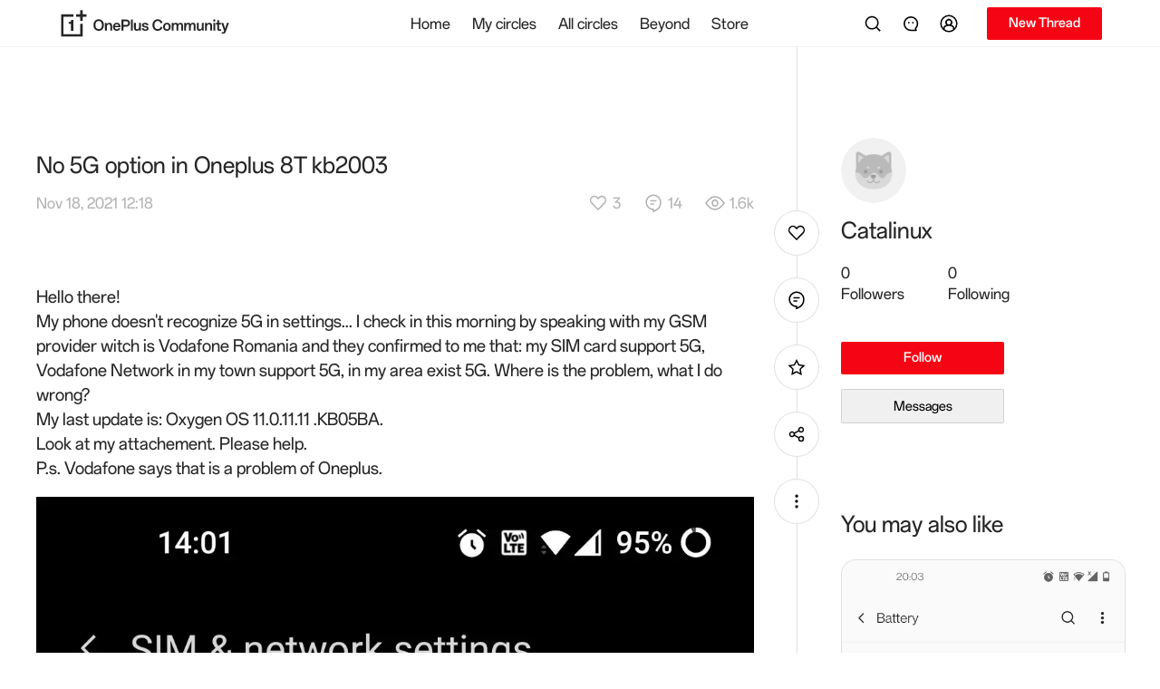

--- FILE ---
content_type: text/html
request_url: https://community.oneplus.com/thread?id=1519532
body_size: 8032
content:
<!doctype html><html lang="en"><head><meta charset="UTF-8"><meta http-equiv="X-UA-Compatible" content="IE=edge"><meta name="viewport" content="width=device-width,user-scalable=no,initial-scale=1,interactive-widget=resizes-content"><meta name="apple-mobile-web-app-capable" content="yes"><meta name="format-detection" content="telephone=no"><meta name="screen-orientation" content="portrait"><meta name="x5-orientation" content="portrait"><meta name="x5-fullscreen" content="true"><meta name="format-detection" content="telephone=no"><meta name="msapplication-tab-highlight" content="no"><meta name="color-scheme" content="light dark"><meta http-equiv="cache-control" content="no-cache, no-store, must-revalidate"><meta http-equiv="Pragma" content="no-cache"><meta http-equiv="Expires" content="0"><meta name="og:site_name" content="OnePlus Community"><meta name="og:title" content="OnePlus Community"><meta name="og:type" content="website"><meta name="og:url" content="https://community.oneplus.com"><meta name="og:image" content="https://community.oneplus.com/oneplus.png"><meta name="og:description" content="Introducing our new OnePlus Community experience, with a completely revamped structure, built from the ground-up."><meta property="og:url" content="https://community.oneplus.com"><meta property="og:type" content="website"><meta property="og:title" content="OnePlus Community"><meta property="og:image" content="https://community.oneplus.com/oneplus.png"><meta property="og:description" content="Introducing our new OnePlus Community experience, with a completely revamped structure, built from the ground-up."><meta name="twitter:url" content="https://community.oneplus.com"><meta name="twitter:site" content="https://community.oneplus.com"><meta name="twitter:description" content="Introducing our new OnePlus Community experience, with a completely revamped structure, built from the ground-up."><meta name="twitter:card" content="summary_large_image"><meta property="title" content="OnePlus Community"><meta property="description" content="Introducing our new OnePlus Community experience, with a completely revamped structure, built from the ground-up."><meta property="image" content="https://community.oneplus.com/oneplus.png"><meta itemprop="image" content="https://community.oneplus.com/oneplus.png"><meta name="keywords" content="OnePlus Community"><meta name="description" content="Introducing our new OnePlus Community experience, with a completely revamped structure, built from the ground-up."><link rel="dns-prefetch" href="https://community.oneplus.com"><link rel="preconnect" href="https://community.oneplus.com"><link rel="preconnect" href="https://id.heytap.com" crossorigin="anonymous"><link rel="dns-prefetch" href="https://id.heytap.com" crossorigin="anonymous"><link rel="preconnect" href="https://forumstatic.oneplusmobile.com" crossorigin="anonymous"><link rel="dns-prefetch" href="https://forumstatic.oneplusmobile.com" crossorigin="anonymous"><link rel="preconnect" href="https://forumstatic.oneplusmobile.com/opforum-gl/public/font/OPPOSans-Regular.woff2?ver=3" crossorigin="anonymous"><link rel="dns-prefetch" href="https://forumstatic.oneplusmobile.com/opforum-gl/public/font/OPPOSans-Regular.woff2?ver=3" crossorigin="anonymous"><link rel="preconnect" href="https://forumstatic.oneplusmobile.com/opforum-gl/public/font/OPPOSans-Bold.woff2?ver=3" crossorigin="anonymous"><link rel="dns-prefetch" href="https://forumstatic.oneplusmobile.com/opforum-gl/public/font/OPPOSans-Bold.woff2?ver=3" crossorigin="anonymous"><link rel="preconnect" href="https://p.clarity.ms" crossorigin="anonymous"><link rel="dns-prefetch" href="https://p.clarity.ms" crossorigin="anonymous"><link rel="preconnect" href="https://www.clarity.ms" crossorigin="anonymous"><link rel="dns-prefetch" href="https://www.clarity.ms" crossorigin="anonymous"><link rel="stylesheet" href="/style/cookieManage.css" media="print" onload="this.media='all'"><link rel="shortcut icon" href="/oneplus.ico" type="image/x-icon"><link rel="icon" href="/oneplus.ico" type="image/x-icon" sizes="16x16"><link rel="bookmark" href="/oneplus.ico" type="image/x-icon"><link rel="icon" href="/oneplus.ico"><link rel="stylesheet" href="/style/reset.css"><link rel="stylesheet" href="/style/plyr.css" media="print" onload="this.media='all'"><link rel="stylesheet" href="/style/figmaVariable.css?ver=1"><link rel="stylesheet" href="/style/base.css?ver=1"><style>@font-face{font-family:orbit-R;src:url(https://forumstatic.oneplusmobile.com/opforum-gl/public/font/OPPOSans-Regular.woff2?ver=3) format("woff2");font-weight:500;font-display:swap;font-variation-settings:'wght' 500;-webkit-font-smoothing:antialiased}@font-face{font-family:orbit-M;src:url(https://forumstatic.oneplusmobile.com/opforum-gl/public/font/OPPOSans-Bold.woff2?ver=3) format("woff2");font-weight:600;font-display:swap;font-variation-settings:'wght' 600;-webkit-font-smoothing:antialiased}</style><title>OnePlus Community</title><script type="module" crossorigin src="/assets/index-9fmRC3tt.js"></script><link rel="modulepreload" crossorigin href="/assets/tinymce-DKSnFi4C.js"><link rel="modulepreload" crossorigin href="/assets/vendor-DZq4uodd.js"><link rel="modulepreload" crossorigin href="/assets/element-plus-BbFRB96Y.js"><link rel="modulepreload" crossorigin href="/assets/vant-Cg74n8f_.js"><link rel="modulepreload" crossorigin href="/assets/vue-ecosystem-BMD8eoHV.js"><link rel="modulepreload" crossorigin href="/assets/firebase-otQHFyVb.js"><link rel="stylesheet" crossorigin href="/assets/element-plus-Cv2ZfZpG.css"><link rel="stylesheet" crossorigin href="/assets/vant-BqQXwPgk.css"><link rel="stylesheet" crossorigin href="/assets/vue-ecosystem-vacmGq71.css"><link rel="stylesheet" crossorigin href="/assets/index-CGi03rUR.css"><script type="module">import.meta.url;import("_").catch(()=>1);(async function*(){})().next();if(location.protocol!="file:"){window.__vite_is_modern_browser=true}</script><script type="module">!function(){if(window.__vite_is_modern_browser)return;console.warn("vite: loading legacy chunks, syntax error above and the same error below should be ignored");var e=document.getElementById("vite-legacy-polyfill"),n=document.createElement("script");n.src=e.src,n.onload=function(){System.import(document.getElementById('vite-legacy-entry').getAttribute('data-src'))},document.body.appendChild(n)}();</script></head><body class="oneplus"><div id="ajax" style="display:none"><script type="application/json" id="cloud-config">{"code":200,"msg":"Done","traceID":"17695150821470a048f6a00006334378","data":{"userThreadDraftDayLimit":"30","storeLinkList":"[\"https://store.oneplus.com/store\"]","shortArticleContentLimit":"300","longArticleTitleLimit":"100","longArticleGuideText":"Share your story...","imageCdn":"https://forumstatic.oneplusmobile.com/opforum-gl/","circleCreateReasonLimit":"1000","draftRulesPublishTime":"1726796833000","circleIntroduceLimit":"100","nicknameLengthLimit":"20","ideaCircle":"1458489939040665607","shortArticleGuideText":"Share your story...","circleUserApplyReasonLimit":"300","customSetting":"{\"activitiesCircle\": {\"id\": \"1155397176714067976\", \"name\": \"Preview & Test Circle\"}, \"anniversaryLink\": \"/origin/annual2024/index.html?t=20241216\", \"recruitView\": { \"title\": \"New brands wanted\", \"description\": \"We're opening The Power of Community to new brands. Interested? Join us!\", \"buttonView\": {\"label\": \"Apply Now\", \"link\": \"https://community.oneplus.com/form/1487736525444612096\"}}, \"activitiesSwitch\": \"true\",\"voucherCodeTemplate\":\"https://forumstatic.oneplusmobile.com/opforum-gl/backend/voucher/voucherCode.xlsx\",\"memberGrantTemplate\":\"https://forumstatic.oneplusmobile.com/opforum-gl/backend/memberExcel/memberGrantItems.xlsx\", \"liveStreamWhiteList\": [{\"tid\": \"1763397929583771649\", \"yid\": \"QODMZuqbhhI\"},{\"tid\": \"1709616234246438915\", \"yid\": \"8mQlLdLxrRE\"},{\"tid\": \"1709616234246438915\", \"yid\": \"8mQlLdLxrRE\"},{\"tid\": \"1874883803336409097\", \"yid\": \"EWJmCXaIBQ4\"}, {\"tid\": \"1872096818611879943\", \"yid\": \"aylYEkhItmw\"}, {\"tid\": \"1899781422030258180\", \"yid\": \"zRwXyvWdlcU\"}, {\"tid\": \"1899725607663566855\", \"yid\": \"XlTKIUosQnc\"}, {\"tid\": \"1971987723648499719\", \"yid\": \"ltko7jEB0_Y\"}],\"draftRulesPublishTime\": \"1726798800000\",\"historyDraftDeleteRemainDay\": \"30\", \"newUserLook\": true, \"membershipSwitch\": true, \"contentCenterList\": [{ \"show\": true, \"name\": \"ambassador\" }, { \"show\": true, \"name\": \"ShotonOnePlus\" }, { \"show\": false, \"name\": \"merchaindise\" }],\"navMenuConfig\": [ { \"nameZh\": \"探索更多\", \"nameEN\": \"Beyond\", \"children\": [ { \"nameZh\": \"OnePlus AI\", \"nameEN\": \"AIHub \", \"routeName\": \"OnePlusAI\", \"imgUrl\": \"https://forumstatic.oneplusmobile.com/opforum-gl/upload/image/front/thread/20250716/4337680863190729341/1906132244326514693/1906132244326514693.jpg\" }, { \"routeName\": \"ambassador\", \"imgUrl\": \"https://forumstatic.oneplusmobile.com/opforum-gl/upload/image/banner/banner.jpg\" }, { \"nameZh\": \"游戏空间\", \"nameEN\": \"GameHub\", \"routeName\": \"OnePlusGaming\", \"imgUrl\": \"https://forumstatic.oneplusmobile.com/opforum-gl/upload/image/front/thread/20250718/4337680863190729341/1907573286502400002/1907573286502400002.jpg\" }, { \"nameZh\": \"OnePlus 摄影大赛\", \"nameEN\": \"ShotonOnePlus\", \"routeName\": \"ShotonOnePlus\", \"imgUrl\": \"https://forumstatic.oneplusmobile.com/opforum-gl/upload/image/front/thread/20250716/4337680863190729341/1906132407099064322/1906132407099064322.png\" } ] }, { \"nameZh\": \"一加线下\", \"nameEN\": \"OnePlus Offline\", \"routeName\": \"oneplusMeetup\", \"hidden\": true }, { \"nameZh\": \"商城\", \"nameEN\": \"Store\", \"openLink\": \"https://www.oneplus.com/store\" } ],\"redirectWhiteList\":[\"oppo.com\",\"oneplus.com\",\"www.opposhop.cn\",\"wanyol.com\"],\"oneplusAI\": {\"switch\": true, \"circleId\": \"1876421901656522753\", \"circleTabId\": \"1897332027036794889\", \"tipsPoolId\": \"19\", \"highlightPoolId\": \"20\", \"templateId\": \"1900322999010066435\"}, \"oneplusGamming\": {\"switch\": true, \"circleId\": \"1034189026086879236\", \"circleTabId\": \"\", \"contentPoolId\": \"15\", \"threadId\": \"1913400630693593096\", \"circleTabTarget\":[{\"tabId\":\"1897334954434494467\",\"target\":\"https://community.oneplus.com/post/article?templateId=1904720660937048071\"},{\"tabId\":\"1897335409742970887\",\"target\":\"https://community.oneplus.com/post/article?templateId=1904720834413461510\"},{\"tabId\":\"1897335569973772293\",\"target\":\"https://community.oneplus.com/post/article?templateId=1904721115247280136\"}]}, \"littleGameConfig\": {\"switch\": true, \"link\": \"/origin/oneplusRun/index.html\", \"circleId\": \"2001811641737412609\", \"circleName\": \"OnePlus Run 2.0\", \"targetId\": \"1988717445120\", \"lotteryId\": \"1971745456136\"}}","commentContentLimit":"1500","shareWordLimit":"100","introduceLengthLimit":"150","homeThreadTabSwitch":"{\"recommended\":true,\"week\":true,\"day\": true, \"newest\": true}","functionSwitch":"{\"thirdVideoOpen\":true,\"createCircle\":true,\"myFolloingTabSwitch\":true,\"followingQuerySwitch\":true, \"newAcoountSystem\": true, \"pocSwitch\": false}","linkWhiteList":"[\"^([a-zA-Z0-9][-a-zA-Z0-9]{0,62}\\\\.)*custhelp\\\\.com\",\"^([a-zA-Z0-9][-a-zA-Z0-9]{0,62}\\\\.)*oneplus\\\\.com\", \"^([a-zA-Z0-9][-a-zA-Z0-9]{0,62}\\\\.)*oppo\\\\.com\", \"^([a-zA-Z0-9][-a-zA-Z0-9]{0,62}\\\\.)*youtube\\\\.com\", \"^([a-zA-Z0-9][-a-zA-Z0-9]{0,62}\\\\.)*forms\\\\.gle\", \"^([a-zA-Z0-9][-a-zA-Z0-9]{0,62}\\\\.)*google\\\\.com\", \"^([a-zA-Z0-9][-a-zA-Z0-9]{0,62}\\\\.)*facebook\\\\.com\", \"^([a-zA-Z0-9][-a-zA-Z0-9]{0,62}\\\\.)*twitter\\\\.com\", \"^([a-zA-Z0-9][-a-zA-Z0-9]{0,62}\\\\.)*instagram\\\\.com\", \"^([a-zA-Z0-9][-a-zA-Z0-9]{0,62}\\\\.)*wikipedia\\\\.org\", \"^([a-zA-Z0-9][-a-zA-Z0-9]{0,62}\\\\.)*yandex\\\\.ru\", \"^([a-zA-Z0-9][-a-zA-Z0-9]{0,62}\\\\.)*yahoo\\\\.com\", \"^([a-zA-Z0-9][-a-zA-Z0-9]{0,62}\\\\.)*whatsapp\\\\.com\", \"^([a-zA-Z0-9][-a-zA-Z0-9]{0,62}\\\\.)*amazon\\\\.com\", \"^([a-zA-Z0-9][-a-zA-Z0-9]{0,62}\\\\.)*yahoo\\\\.co\\\\.jp\", \"^([a-zA-Z0-9][-a-zA-Z0-9]{0,62}\\\\.)*live\\\\.com\", \"^([a-zA-Z0-9][-a-zA-Z0-9]{0,62}\\\\.)*netflix\\\\.com\", \"^([a-zA-Z0-9][-a-zA-Z0-9]{0,62}\\\\.)*tiktok\\\\.com\", \"^([a-zA-Z0-9][-a-zA-Z0-9]{0,62}\\\\.)*reddit\\\\.com\", \"^([a-zA-Z0-9][-a-zA-Z0-9]{0,62}\\\\.)*office\\\\.com\", \"^([a-zA-Z0-9][-a-zA-Z0-9]{0,62}\\\\.)*vk\\\\.com\", \"^([a-zA-Z0-9][-a-zA-Z0-9]{0,62}\\\\.)*linkedin\\\\.com\", \"^([a-zA-Z0-9][-a-zA-Z0-9]{0,62}\\\\.)*zoom\\\\.us\", \"^([a-zA-Z0-9][-a-zA-Z0-9]{0,62}\\\\.)*discord\\\\.com\", \"^([a-zA-Z0-9][-a-zA-Z0-9]{0,62}\\\\.)*twitch\\\\.tv\", \"^([a-zA-Z0-9][-a-zA-Z0-9]{0,62}\\\\.)*docomo\\\\.ne\\\\.jp\", \"^([a-zA-Z0-9][-a-zA-Z0-9]{0,62}\\\\.)*naver\\\\.com\", \"^([a-zA-Z0-9][-a-zA-Z0-9]{0,62}\\\\.)*bing\\\\.com\", \"^([a-zA-Z0-9][-a-zA-Z0-9]{0,62}\\\\.)*mail\\\\.ru\", \"^([a-zA-Z0-9][-a-zA-Z0-9]{0,62}\\\\.)*roblox\\\\.com\", \"^([a-zA-Z0-9][-a-zA-Z0-9]{0,62}\\\\.)*microsoftonline\\\\.com\", \"^([a-zA-Z0-9][-a-zA-Z0-9]{0,62}\\\\.)*duckduckgo\\\\.com\", \"^([a-zA-Z0-9][-a-zA-Z0-9]{0,62}\\\\.)*pinterest\\\\.com\", \"^([a-zA-Z0-9][-a-zA-Z0-9]{0,62}\\\\.)*msn\\\\.com\", \"^([a-zA-Z0-9][-a-zA-Z0-9]{0,62}\\\\.)*microsoft\\\\.com\", \"^([a-zA-Z0-9][-a-zA-Z0-9]{0,62}\\\\.)*turbopages\\\\.org\", \"^([a-zA-Z0-9][-a-zA-Z0-9]{0,62}\\\\.)*globo\\\\.com\", \"^([a-zA-Z0-9][-a-zA-Z0-9]{0,62}\\\\.)*google\\\\.com\\\\.br\", \"^([a-zA-Z0-9][-a-zA-Z0-9]{0,62}\\\\.)*samsung\\\\.com\", \"^([a-zA-Z0-9][-a-zA-Z0-9]{0,62}\\\\.)*ebay\\\\.com\", \"^([a-zA-Z0-9][-a-zA-Z0-9]{0,62}\\\\.)*accuweather\\\\.com\", \"^([a-zA-Z0-9][-a-zA-Z0-9]{0,62}\\\\.)*fandom\\\\.com\", \"^([a-zA-Z0-9][-a-zA-Z0-9]{0,62}\\\\.)*t\\\\.me\", \"^([a-zA-Z0-9][-a-zA-Z0-9]{0,62}\\\\.)*realsrv\\\\.com\", \"^([a-zA-Z0-9][-a-zA-Z0-9]{0,62}\\\\.)*weather\\\\.com\", \"^([a-zA-Z0-9][-a-zA-Z0-9]{0,62}\\\\.)*ok\\\\.ru\", \"^([a-zA-Z0-9][-a-zA-Z0-9]{0,62}\\\\.)*onepl\\\\.us\", \"^([a-zA-Z0-9][-a-zA-Z0-9]{0,62}\\\\.)*surveymonkey\\\\.com\", \"^([a-zA-Z0-9][-a-zA-Z0-9]{0,62}\\\\.)*office\\\\.com\", \"^([a-zA-Z0-9][-a-zA-Z0-9]{0,62}\\\\.)*youtu\\\\.be\", \"^([a-zA-Z0-9][-a-zA-Z0-9]{0,62}\\\\.)*oneplus\\\\.net\", \"^([a-zA-Z0-9][-a-zA-Z0-9]{0,62}\\\\.)*oneplus\\\\.in\", \"^([a-zA-Z0-9][-a-zA-Z0-9]{0,62}\\\\.)*wa\\\\.me\"]","reportReasonLimit":"150","feedbackSettings":"{\"feedbackUrl\":\"https://community.oneplus.com/contest-page/form/2091470651401\",\"historyUrl\":null,\"regionSettings\":[{\"region\":\"IN\",\"feedbackType\":\"logkit\",\"disableModels\":null},{\"region\":\"OTHERS\",\"feedbackType\":\"h5\",\"disableModels\":null}]}","shortArticleEmojiLimit":"10","longArticleEmojiLimit":"20","historyDraftDeleteRemainDay":"30","joinedTimeSwitch":"1","commentEmojiLimit":"10","stickerForbiddenList":"[\"China\",\"Taiwan\",\"TW\",\"Hongkong\",\"Xi\",\"Xijinping\",\"Xi jin ping\",\"Politics\",\"Chinese\"]","jsBridgeWhiteList":"[\"oneplus.custhelp.com\"]","userThreadDraftNumLimit":"10","pollArticleContentLimit":"4000","urlPattern":"{\"webUrlPattern\":\"^/(?<business>[-.\\\\w]+)/(?<id>\\\\d*).*$\",\"webUrls\":{\"user\":\"/user/{id}\",\"thread\":\"/thread/{id}\",\"comment\":\"/thread/{tid}?parentCid={cId}\",\"reply\":\"/thread/{tid}?parentCid={cId}&replyCid={rId}\",\"circle\":\"/circle/{id}\",\"topic\":\"/topic/{id}\"}}","circleNameLimit":"30"}}</script><script type="application/json" id="notice-list">{"code":200,"msg":"Done","traceID":"17695150821450a048f6a00006334377","data":[]}</script><script type="application/json" id="home-banner-list">{"code":200,"msg":"Done","traceID":"17695150821480a048f6a00006334379","data":[{"id":"1953","webLink":"https://community.oneplus.com/thread/2020027760314941443","image":"https://forumstatic.oneplusmobile.com/opforum-gl/upload/backend/banner/image/2026/01/01/2028584508692889608.png","imageWap":"https://forumstatic.oneplusmobile.com/opforum-gl/upload/backend/banner/image/2026/01/01/2028584707645505543.png","imagePad":"https://forumstatic.oneplusmobile.com/opforum-gl/upload/backend/banner/image/2026/01/01/2028584657557127168.png"},{"id":"1948","webLink":"https://community.oneplus.com/thread/2023568777970450438","image":"https://forumstatic.oneplusmobile.com/opforum-gl/upload/backend/banner/image/2025/12/30/2027255066863337472.png","imageWap":"https://forumstatic.oneplusmobile.com/opforum-gl/upload/backend/banner/image/2025/12/30/2027255088329785352.png","imagePad":"https://forumstatic.oneplusmobile.com/opforum-gl/upload/backend/banner/image/2025/12/30/2027255073951711241.png"}]}</script><script type="application/json" id="recommend-banner-list">{"code":200,"msg":"Done","traceID":"17695150821450a04902a00004723425","data":[{"id":"1980","threadId":"2042416197181374468","title":"[OxygenOS] AI Clear Voice : Your Voice Zero Noise","viewCount":1243,"praiseCount":108,"commentCount":27,"authorId":"1512690967637917696","authorName":"inakaas","authorAvatar":"https://forumstatic.oneplusmobile.com/opforum-gl/upload/image/app/avatar/20251231/6967197367690962151/2028021705464610825/2028021705464610825.jpg","authorIcon":null,"threadCtime":"1769398201024","image":"https://forumstatic.oneplusmobile.com/opforum-gl/upload/image/front/thread/20260120/6967197367690962151/2042452038146588674/2042452038146588674.jpg","webLink":"https://community.oneplus.com/thread/2042416197181374468","circleInfo":{"id":"1034189006541422598","name":"OxygenOS","avatar":"https://forumstatic.oneplusmobile.com/opforum-gl/upload/image/front/circle/20220331/7602322430352714301/1034370244824793092/1034370244824793092.png","introduce":"Fast and Smooth is the name of the game. Join the OxygenOS discussion.","picture":"https://forumstatic.oneplusmobile.com/opforum-gl/upload/image/front/circle/20220331/7602322430352714301/1034370244824793092/1034370244824793092.png"},"type":1,"remainTime":null,"vote":null},{"id":"1979","threadId":"2023783872071729156","title":"[THE LAB] OnePlus 15R - First Impressions | ReallyKunal","viewCount":2356,"praiseCount":138,"commentCount":63,"authorId":"1099452769032995710","authorName":"reallykunal","authorAvatar":"https://forumstatic.oneplusmobile.com/opforum-gl/upload/image/front/avatar/20231004/0175992309672549901/1434243197776691202/1434243197776691202.jpg","authorIcon":null,"threadCtime":"1769418901021","image":"https://forumstatic.oneplusmobile.com/opforum-gl/upload/image/front/thread/20251225/0175992309672549901/2023708902838763523/2023708902838763523.jpg","webLink":"https://community.oneplus.com/thread/2023783872071729156","circleInfo":{"id":"1972707094230466561","name":"OnePlus 15 Series","avatar":"https://forumstatic.oneplusmobile.com/opforum-gl/upload/image/front/avatar/20251224/4819035854552714301/2022878929617944576/2022878929617944576.jpg","introduce":"Power On. Limits Off.","picture":"https://forumstatic.oneplusmobile.com/opforum-gl/upload/image/front/avatar/20251224/4819035854552714301/2022878929617944576/2022878929617944576.jpg"},"type":1,"remainTime":null,"vote":null},{"id":"1978","threadId":"2044632782180712449","title":"Weekly Update 632: A PM’s Nanjing Autumn | When Fall Colors Met OnePlus Phone Camera","viewCount":4385,"praiseCount":241,"commentCount":64,"authorId":"1828592000585170945","authorName":"Mira Z.","authorAvatar":"https://forumstatic.oneplusmobile.com/opforum-gl/upload/image/front/avatar/20250331/5490715850002958281/1828600960625147911/1828600960625147911.jpg","authorIcon":"https://forumstatic.oneplusmobile.com/opforum-gl/upload/image/backend/settings/20231007/6794353979123714301/1436103721774743557/1436103721774743557.png","threadCtime":"1769177881023","image":"https://forumstatic.oneplusmobile.com/opforum-gl/upload/image/front/thread/20260123/5490715850002958281/2044600407690313731/2044600407690313731.png","webLink":"https://community.oneplus.com/thread/2044632782180712449","circleInfo":{"id":"1034189001726361603","name":"Announcements","avatar":"https://forumstatic.oneplusmobile.com/opforum-gl/upload/image/backend/circle/20220331/0341993757252714301/1034398814259380230/1034398814259380230.png","introduce":"Your go to place for all OnePlus-related announcements. Follow this Circle for the freshest news.","picture":"https://forumstatic.oneplusmobile.com/opforum-gl/upload/image/backend/circle/20220331/0341993757252714301/1034398814259380230/1034398814259380230.png"},"type":1,"remainTime":null,"vote":null},{"id":"1977","threadId":"2044673130596663303","title":"#WeeklyMoments -Quiet Joy in Everyday Views \uD83C\uDF3F","viewCount":2666,"praiseCount":213,"commentCount":89,"authorId":"2021211536869031944","authorName":"Naomi H","authorAvatar":"https://forumstatic.oneplusmobile.com/opforum-gl/upload/image/front/avatar/20251222/4491309686351121202/2021222777687638023/2021222777687638023.jpg","authorIcon":"https://forumstatic.oneplusmobile.com/opforum-gl/upload/image/backend/settings/20231007/6794353979123714301/1436103721774743557/1436103721774743557.png","threadCtime":"1769164141022","image":"https://forumstatic.oneplusmobile.com/opforum-gl/upload/backend/banner/image/2026/01/23/2044675091190513665.png","webLink":"https://community.oneplus.com/thread/2044673130596663303","circleInfo":{"id":"439","name":"Photo Talk","avatar":"https://forumstatic.oneplusmobile.com/opforum-gl/upload/image/backend/circle/20220630/2540889373352714301/1099770853597904897/1099770853597904897.png","introduce":"Because you might get tired of sharing your amazing shots and need a place to talk about Photography","picture":"https://forumstatic.oneplusmobile.com/opforum-gl/upload/image/backend/circle/20220630/2540889373352714301/1099770853597904897/1099770853597904897.png"},"type":1,"remainTime":null,"vote":null},{"id":"1976","threadId":"2043739687939473415","title":"OxygenOS B30P01 - January 2026 Update","viewCount":13961,"praiseCount":301,"commentCount":151,"authorId":"1099451129328566328","authorName":"Winkey W.","authorAvatar":"https://forumstatic.oneplusmobile.com/opforum-gl/upload/image/front/avatar/20220614/6502582/1088621444923392008/1088621444923392008.png","authorIcon":"https://forumstatic.oneplusmobile.com/opforum-gl/upload/image/backend/settings/20231007/6794353979123714301/1436103721774743557/1436103721774743557.png","threadCtime":"1769070601025","image":"https://forumstatic.oneplusmobile.com/opforum-gl/upload/image/front/thread/20260122/8236658239211549901/2043739464206909442/2043739464206909442.png","webLink":"https://community.oneplus.com/thread/2043739687939473415","circleInfo":{"id":"1034189006541422598","name":"OxygenOS","avatar":"https://forumstatic.oneplusmobile.com/opforum-gl/upload/image/front/circle/20220331/7602322430352714301/1034370244824793092/1034370244824793092.png","introduce":"Fast and Smooth is the name of the game. Join the OxygenOS discussion.","picture":"https://forumstatic.oneplusmobile.com/opforum-gl/upload/image/front/circle/20220331/7602322430352714301/1034370244824793092/1034370244824793092.png"},"type":1,"remainTime":null,"vote":null},{"id":"1975","threadId":"2043527980621234181","title":"[The LAB] Unboxing and First Impression of OnePlus 15r","viewCount":2548,"praiseCount":175,"commentCount":29,"authorId":"1477320749990543364","authorName":"subhamclick","authorAvatar":"https://forumstatic.oneplusmobile.com/opforum-gl/upload/image/front/avatar/20231228/4633450999470237741/1495869422382874628/1495869422382874628.jpg","authorIcon":null,"threadCtime":"1769027352235","image":"https://forumstatic.oneplusmobile.com/opforum-gl/upload/image/front/thread/20260122/4633450999470237741/2043438699936481288/2043438699936481288.jpg","webLink":"https://community.oneplus.com/thread/2043527980621234181","circleInfo":{"id":"1972707094230466561","name":"OnePlus 15 Series","avatar":"https://forumstatic.oneplusmobile.com/opforum-gl/upload/image/front/avatar/20251224/4819035854552714301/2022878929617944576/2022878929617944576.jpg","introduce":"Power On. Limits Off.","picture":"https://forumstatic.oneplusmobile.com/opforum-gl/upload/image/front/avatar/20251224/4819035854552714301/2022878929617944576/2022878929617944576.jpg"},"type":1,"remainTime":null,"vote":null},{"id":"1974","threadId":"2043241007306244100","title":"Champion of Champions: Vote NOW! [Quarter Final: PSG - Celtic]","viewCount":472,"praiseCount":34,"commentCount":13,"authorId":"1034172685741195269","authorName":"eddyros","authorAvatar":"https://forumstatic.oneplusmobile.com/opforum-gl/upload/image/front/avatar/20251210/9625911475862714301/2012318423320625161/2012318423320625161.jpeg","authorIcon":"https://forumstatic.oneplusmobile.com/opforum-gl/upload/image/backend/settings/20231007/6794353979123714301/1436102087975895046/1436102087975895046.png","threadCtime":"1769048941023","image":"https://forumstatic.oneplusmobile.com/opforum-gl/upload/image/front/thread/20260121/9625911475862714301/2043236490695147522/2043236490695147522.png","webLink":"https://community.oneplus.com/thread/2043241007306244100","circleInfo":{"id":"1034189029115166729","name":"Sports","avatar":"https://forumstatic.oneplusmobile.com/opforum-gl/upload/image/backend/circle/20220331/0341993757252714301/1034411263977062407/1034411263977062407.png","introduce":"If it's a sport, this is the right place to discuss it. Yes, even chess.","picture":"https://forumstatic.oneplusmobile.com/opforum-gl/upload/image/backend/circle/20220331/0341993757252714301/1034411263977062407/1034411263977062407.png"},"type":4,"remainTime":"138770513","vote":44}]}</script></div><script>if (location.pathname === '/') {
        let bannerList = document.getElementById('home-banner-list').innerText
        let toufuList = document.getElementById('recommend-banner-list').innerText
        function addTransferParams (link) {
          return !link.includes('.gif')
        }
        try { 
          if (bannerList) {
            const { data }  = JSON.parse(bannerList)
            const isWeb = window.innerWidth >= 1024
            const a = new Image()
            a.src = isWeb ? `${data[0].image}${addTransferParams(data[0].image) ? '?x-ocs-process=image/format,webp' : ''}` : `${data[0].imageWap}${addTransferParams(data[0].image) ? '?x-ocs-process=image/format,webp' : ''}`
          }
        } catch {}
        try { 
          if (toufuList) {
            const { data }  = JSON.parse(toufuList)
            for(let i = 0; i < 3; i ++) {
              const a = new Image()
              a.src = `${data[i].image}${addTransferParams(data[i].image) ? '?x-ocs-process=image/format,webp' : ''}`
            }
          }
        } catch {}
      }</script><div id="app"></div><script>// heytap
      const isTest = location.origin.includes('wanyol') || location.origin.includes('192.') || location.origin.includes('localhost')
      let heytapScript = document.createElement('script');
      heytapScript.src = `${isTest ? 'https://uc-heytap-web-test.wanyol.com' : 'https://id.heytap.com'}/packages/account_web_sdk/index.umd.js`
      heytapScript.async = true;
      document.querySelector('head').appendChild(heytapScript);
      // if (location.href.includes('carnival-2023') || location.href.includes('tester')) {
      //   // bspwwas
      //   let bspwwasScript = document.createElement('script');
      //   bspwwasScript.src = `https://${isTest ? 'ocs-cn-north1.heytapcs.com/bj-js-resource/test' : 'bsp-resources-gl.heytapdownload.com/global'}/bspWwas.js`
      //   bspwwasScript.async = true;
      //   document.querySelector('head').appendChild(bspwwasScript);
      // }</script><div id="consent-banner"></div><div id="teconsent"></div><script>let cookieManage = false
        try {
          const timeZone = Intl.DateTimeFormat().resolvedOptions().timeZone;
          // 定义美国所有时区标识符列表（根据IANA时区数据库）
          const usTimeZones = [
            "America/Adak",                  // 夏威夷-阿留申时区（UTC-10）
            "America/Anchorage",             // 阿拉斯加时区（UTC-9）
            "America/Los_Angeles",           // 太平洋时区（UTC-8）
            "America/Denver",                // 山地时区（UTC-7）
            "America/Chicago",               // 中部时区（UTC-6）
            "America/New_York",              // 东部时区（UTC-5）
            "Pacific/Honolulu"               // 夏威夷时区（UTC-10）
          ];
          const indiaTimeZones = [
            "Asia/Kolkata",    // 加尔各答新名称（主流）
            "Asia/Calcutta"    // 加尔各答旧名称（部分系统返回）
          ];
          cookieManage = timeZone.includes('Europe') || usTimeZones.includes(timeZone) || indiaTimeZones.includes(timeZone)
        } catch {}
        if (cookieManage) {
          let script = document.createElement('script');
          script.src = `https://consent.trustarc.com/v2/notice/cqcfa1`; 
          // script.src = '/extend/cookie.js'; 
          script.async = true;
          document.querySelector('head').appendChild(script);
        }</script><script>((w, d, s, l) => {
        w[l] = w[l] || []; w[l].push({
          'gtm.start': new Date().getTime(), event: 'gtm.js'
        });
        let f = d.getElementsByTagName(s)[0],
          j = d.createElement(s), 
          dl = l != 'dataLayer' ? '&l=' + l : ''; 
          j.async = true; 
          j.src = 'https://www.googletagmanager.com/gtm.js?id=GTM-KZL7LZV' + dl;
          f.parentNode.insertBefore(j, f);
      })(window, document, 'script', 'dataLayer');</script><noscript><iframe src="https://www.googletagmanager.com/ns.html?id=GTM-KZL7LZV" height="0" width="0" style="display:none;visibility:hidden"></iframe></noscript><script nomodule>!function(){var e=document,t=e.createElement("script");if(!("noModule"in t)&&"onbeforeload"in t){var n=!1;e.addEventListener("beforeload",(function(e){if(e.target===t)n=!0;else if(!e.target.hasAttribute("nomodule")||!n)return;e.preventDefault()}),!0),t.type="module",t.src=".",e.head.appendChild(t),t.remove()}}();</script><script nomodule crossorigin id="vite-legacy-polyfill" src="/assets/polyfills-legacy-CyLTLPxK.js"></script><script nomodule crossorigin id="vite-legacy-entry" data-src="/assets/index-legacy-DFwP6ax-.js">System.import(document.getElementById('vite-legacy-entry').getAttribute('data-src'))</script></body></html>

--- FILE ---
content_type: text/css
request_url: https://community.oneplus.com/assets/tabs-Bb_FV0IZ.css
body_size: 138
content:
.tabs[data-v-aec9a4f1] .van-tabs{--van-tab-font-size: 16px;--van-tabs-line-height: 48px;--van-tabs-bottom-bar-height: 2px;--van-tabs-bottom-bar-color: var(--theme)}.tabs[data-v-aec9a4f1] .van-tabs .van-tabs__wrap{position:relative;display:flex;justify-content:center;width:100%}.tabs[data-v-aec9a4f1] .van-tabs .van-tabs__wrap:after{content:"";position:absolute;left:0;bottom:1px;height:1px;box-shadow:0 .33px #0000001f;width:1000vw}.tabs[data-v-aec9a4f1] .van-tabs .van-tabs__wrap .van-tabs__nav{width:792px}.tabs[data-v-aec9a4f1] .van-tabs .van-tab__panel{cursor:default}


--- FILE ---
content_type: text/css
request_url: https://community.oneplus.com/assets/articleCard-B7G-Q-EV.css
body_size: 1231
content:
.article-card[data-v-2f92f178]{display:flex;flex-flow:column nowrap;align-items:flex-start;justify-content:flex-start;padding:24px 0}.article-card-author-info[data-v-2f92f178]{display:flex;flex-flow:row nowrap;align-items:top;justify-content:space-between;width:100%}.article-card-author-info .avatar-info[data-v-2f92f178]{display:flex;flex-flow:column wrap;align-items:flex-start;justify-content:flex-start;width:100%;margin-left:12px;overflow:hidden}.article-card-author-info .avatar-info span[data-v-2f92f178]{width:100%;display:-webkit-box;word-break:break-word;text-overflow:ellipsis;-webkit-box-orient:vertical;-webkit-line-clamp:1;overflow:hidden}.article-card-author-info .avatar-info .nickname[data-v-2f92f178]{display:flex;flex-flow:row nowrap;align-items:center;justify-content:flex-start;width:90%;margin-bottom:4px;color:var(--text-primary)}.article-card-author-info .avatar-info .nickname span[data-v-2f92f178]{font-size:16px;line-height:120%;margin-right:4px}.article-card-author-info .avatar-info .info[data-v-2f92f178]{font-size:14px;line-height:130%;color:var(--text-hint)}.article-card-author-info .svg-icon[data-v-2f92f178]{width:24px;height:24px;margin-left:8px}.article-card-main[data-v-2f92f178]{display:flex;flex-flow:row nowrap;align-items:flex-start;justify-content:space-between;width:100%;overflow:hidden;margin:8px 0 12px}.article-card-main-l[data-v-2f92f178]{overflow:hidden}.article-card-main-l p[data-v-2f92f178]{display:-webkit-box;width:100%;line-height:24px;word-break:break-word;text-overflow:ellipsis;overflow:hidden;-webkit-box-orient:vertical}.article-card-main-l .subject[data-v-2f92f178]{flex-flow:row nowrap;align-items:center;margin-bottom:4px;font-size:18px}.article-card-main-l .subject span[data-v-2f92f178]{word-break:break-word;text-overflow:ellipsis;overflow:hidden;-webkit-box-orient:vertical;-webkit-line-clamp:2;line-height:24px}.article-card-main-l .subject span[data-v-2f92f178]:first-child{flex-shrink:0}.article-card-main-l .content[data-v-2f92f178]{font-size:16px;color:var(--text-secondary);-webkit-line-clamp:2;margin-bottom:4px}.article-card-main .ob-image[data-v-2f92f178]{flex-shrink:0;width:120px;height:120px;margin-left:24px}.article-card-main .img-box[data-v-2f92f178]{display:flex;flex-flow:row nowrap;align-items:center;justify-content:flex-start;position:relative;margin-top:8px}.article-card-main .img-box .ob-image[data-v-2f92f178]{flex-shrink:0;width:195px;height:146px;margin-right:4px;margin-left:0}.article-card-main .img-box .more[data-v-2f92f178]{position:absolute;display:none;right:8px;bottom:8px;background:#0006;color:#ffffffd9;font-size:12px;border-radius:12px;height:24px;padding:0 10px;line-height:24px}.article-card-topic a[data-v-2f92f178]{color:var(--text-dark-blue)}.article-card-secondary-info[data-v-2f92f178]{display:flex;flex-flow:row nowrap;align-items:center;justify-content:space-between;overflow:hidden;width:100%}.article-card-secondary-info .social-count[data-v-2f92f178],.article-card-secondary-info .social-count div[data-v-2f92f178]{display:flex;flex-flow:row nowrap;align-items:center;justify-content:flex-start}.article-card-secondary-info .social-count div span[data-v-2f92f178]{font-size:14px;color:var(--text-secondary)}.article-card-secondary-info .social-count div[data-v-2f92f178]:first-child{margin-right:16px}.article-card-secondary-info .social-count-like .icon-unlike[data-v-2f92f178],.article-card-secondary-info .social-count-msg .svg-icon[data-v-2f92f178]{color:var(--text-secondary)}.article-card-secondary-info .social-count .svg-icon[data-v-2f92f178]{width:24px;height:24px;margin-right:4px}.icon-more[data-v-2f92f178]{color:var(--background-hint)}.pop-trigger[data-v-2f92f178]{flex-shrink:0;display:flex;justify-content:center;align-items:center}.more-action[data-v-2f92f178]{display:flex;flex-flow:column wrap;align-items:flex-start;justify-content:center;padding:8px 0;overflow:hidden}.more-action dt[data-v-2f92f178]{flex:1;display:flex;align-items:center;justify-content:flex-start;width:100%;height:100%;font-size:14px;padding:11px 24px;cursor:pointer}.more-action dt[data-v-2f92f178]:empty{display:none}.more-action dt[data-v-2f92f178]:hover{background-color:var(--background-light)}.card-status[data-v-2f92f178]{display:flex;justify-content:flex-start;align-items:center;flex-flow:row nowrap;margin-bottom:16px}.card-status span[data-v-2f92f178]{margin-left:8px}.right-action[data-v-2f92f178]{display:flex;align-items:center}.right-action .best-pick[data-v-2f92f178]{align-self:center;display:flex;align-items:center}.right-action .best-pick span[data-v-2f92f178]{color:var(--text-secondary);margin-left:4px;font-size:14px}.right-action .best-pick img[data-v-2f92f178]{width:24px;height:24px;margin-left:8px}@media (max-width: 1023px){.article-card[data-v-2f92f178]{padding:16px 20px}.article-card .avatar[data-v-2f92f178] .avatar-image .el-image:first-child :deep(.el-image__error){font-size:12px}.article-card .avatar .nickname[data-v-2f92f178]{margin-bottom:2px}.article-card .avatar .nickname span[data-v-2f92f178]{font-size:14px!important}.article-card .avatar .nickname span[data-v-2f92f178]{color:var(--text-primary)}.article-card .avatar span[data-v-2f92f178]{font-size:12px!important}.article-card .ob-image[data-v-2f92f178]{flex-shrink:0;width:64px;height:64px;margin-left:24px}.article-card .img-box[data-v-2f92f178]{width:100%}.article-card .img-box .ob-image[data-v-2f92f178]{width:calc((100vw - 40px - 4px) / 3)!important;height:calc((100vw - 40px - 4px) / 3)!important;margin-left:0!important}.article-card .img-box .ob-image[data-v-2f92f178]{margin-right:0}.article-card .img-box .ob-image[data-v-2f92f178]:nth-child(3n+2){margin:0 2px!important}.article-card .img-box .more[data-v-2f92f178]{display:flex;align-items:center}.article-card .subject[data-v-2f92f178]{font-size:14px;line-height:150%;-webkit-line-clamp:2;word-break:break-word;color:var(--text-primary)}.article-card .subject span[data-v-2f92f178]{font-family:orbit-M}.article-card .subject .activity-tag[data-v-2f92f178]{display:inline;font-size:12px;zoom:.83;margin-right:6px;box-sizing:border-box}.article-card .content[data-v-2f92f178]{font-size:12px;line-height:130%;-webkit-line-clamp:2;word-break:break-word;color:var(--text-secondary)}.article-card .social-count .svg-icon[data-v-2f92f178]{width:24px;height:24px}.article-card .social-count span[data-v-2f92f178]{font-size:12px!important}.article-card .article-card-main .el-image[data-v-2f92f178]{width:64px;height:64px;margin-left:18px}.card-status[data-v-2f92f178]{margin-bottom:12px}.card-status .svg-icon[data-v-2f92f178]{width:16px!important;height:16px!important}.card-status span[data-v-2f92f178]{font-size:12px!important}.card-status span[data-v-2f92f178]{margin-left:2px}}.el-popper{--el-popover-padding: 0;--el-popover-border-radius: 8px}.el-popper .el-popper__arrow{display:none}.action-popover{width:auto!important}


--- FILE ---
content_type: text/css
request_url: https://community.oneplus.com/assets/author-CgjJd4ri.css
body_size: 3084
content:
.circle-group[data-v-d4aefbdc]{width:744px;height:500px;overflow:auto}.block[data-v-d4aefbdc]{position:absolute;top:0;width:100%;background-color:#fff;z-index:10}[data-v-d4aefbdc] .el-scrollbar__view{padding-bottom:0}.el-tabs[data-v-d4aefbdc]{margin-top:127px}.el-tabs[data-v-d4aefbdc] .el-tabs__header{position:absolute;top:70px;left:50%;transform:translate(-50%);width:calc(100% - 80px);margin:0 auto 18px;z-index:20}.el-tabs[data-v-d4aefbdc] .el-tabs__nav-wrap{display:flex;align-items:center;padding:0}.el-tabs[data-v-d4aefbdc] .el-tabs__nav-wrap:after{background-color:transparent}.el-tabs[data-v-d4aefbdc] .el-tabs__nav-wrap .el-tabs__item{--el-text-color-primary: var(--text-secondary);--el-font-size-base: 18px;font-family:orbit-M;padding:0 16px}.el-tabs[data-v-d4aefbdc] .el-tabs__nav-wrap .el-tabs__item:hover{color:var(--theme)}.el-tabs[data-v-d4aefbdc] .el-tabs__nav-wrap .el-tabs__item.is-top:nth-child(2){padding-left:0!important}.el-tabs[data-v-d4aefbdc] .el-tabs__nav-wrap .is-disabled{display:none}.el-tabs[data-v-d4aefbdc] .el-tabs__nav-wrap .is-active{--el-color-primary: var(--text-primary) }.el-tabs[data-v-d4aefbdc] .el-tabs__nav-wrap .el-tabs__active-bar{background-color:var(--theme)}.el-tabs[data-v-d4aefbdc] .el-tabs__nav-wrap span{width:52px;height:24px;text-align:right;z-index:799}.el-tabs[data-v-d4aefbdc] .el-tabs__nav-wrap .el-icon{width:24px;height:24px}.el-tabs[data-v-d4aefbdc] .el-tabs__nav-wrap .el-icon svg{width:24px;height:24px}.el-tabs[data-v-d4aefbdc] .el-tabs__nav-wrap .el-tabs__nav-prev{background:linear-gradient(-90deg,#fff0 4.84%,#fff 44.23%);text-align:left}.el-tabs[data-v-d4aefbdc] .el-tabs__nav-wrap .el-tabs__nav-next{background:linear-gradient(90deg,#fff0 4.84%,#fff 44.23%);z-index:799}.el-input[data-v-d4aefbdc]{position:absolute;top:0;left:50%;transform:translate(-50%);font-size:14px;width:calc(100% - 80px);height:40px;margin:12px auto;box-sizing:border-box;background-color:#fff;border-radius:100px;z-index:20}.el-input[data-v-d4aefbdc] .el-input__wrapper{padding:8px 12px!important;border-radius:100px!important}.el-input[data-v-d4aefbdc] .el-input__wrapper{background-color:var(--background-light)}.search-wrap[data-v-d4aefbdc]{margin-top:64px}.select-wrap[data-v-d4aefbdc] .is-disabled{cursor:default!important}.select-wrap[data-v-d4aefbdc] .is-disabled{--el-text-color-disabled: var(--text-primary)}.select-wrap[data-v-d4aefbdc] .el-image{width:60px;height:45px;border-radius:8px;margin-right:16px}.select-wrap[data-v-d4aefbdc] .collapse-selector{display:flex;flex-flow:row nowrap;align-items:center;justify-content:space-between;padding:8px 24px;width:100%;height:auto;line-height:inherit;box-sizing:border-box;font-weight:500;color:var(--text-primary)}.select-wrap[data-v-d4aefbdc] .collapse-selector.hover,.select-wrap[data-v-d4aefbdc] .collapse-selector:hover{background-color:transparent}.select-wrap[data-v-d4aefbdc] .collapse-selector .option-left{display:flex;flex-flow:row nowrap;align-items:center;justify-content:flex-start}.select-wrap[data-v-d4aefbdc] .collapse-selector span{font-size:16px;line-height:21px}.select-wrap[data-v-d4aefbdc] .collapse-selector p{font-size:12px;margin-top:3px}.select-wrap[data-v-d4aefbdc] .collapse-selector .el-radio{--el-radio-input-width: 18px;--el-radio-input-height: 18px;--el-radio-input-border-color-hover: var(--theme)}.select-wrap[data-v-d4aefbdc] .collapse-selector .el-radio .is-checked .el-radio__inner{background:var(--theme);border:var(--theme)}.select-wrap[data-v-d4aefbdc] .collapse-selector .el-radio .is-checked .el-radio__inner:after{width:6px;height:6px}.select-wrap[data-v-d4aefbdc] .collapse-selector .el-radio__label{display:none}.select-wrap .single-item[data-v-d4aefbdc]{display:flex;align-items:center;justify-content:space-between;padding-right:24px}.select-wrap .single-item .radio[data-v-d4aefbdc]{width:18px;height:18px;border-radius:50%;border:1px solid #dcdfe6;box-sizing:border-box}.select-wrap .single-item .checked-radio[data-v-d4aefbdc]{border:6px solid var(--theme)}.select-wrap[data-v-d4aefbdc] .collapse-selector{justify-content:flex-start}.select-wrap[data-v-d4aefbdc] .el-collapse{--el-collapse-header-height: auto;--el-text-color-placeholder: var(--text-primary);border:none}.select-wrap[data-v-d4aefbdc] .el-collapse .el-collapse-item__header{border-bottom:none}.select-wrap[data-v-d4aefbdc] .el-collapse .el-collapse-item__header .el-icon{width:24px;height:24px;margin-right:24px}.select-wrap[data-v-d4aefbdc] .el-collapse .el-collapse-item__wrap{border-bottom:none}.select-wrap[data-v-d4aefbdc] .el-collapse .el-collapse-item__wrap .el-collapse-item__content{padding-bottom:0}.select-wrap[data-v-d4aefbdc] .el-collapse .el-collapse-item__arrow{transform:rotate(90deg)}.select-wrap[data-v-d4aefbdc] .el-collapse .el-collapse-item__arrow.is-active{transform:rotate(-90deg)}.select-wrap[data-v-d4aefbdc] .collapse-selector{cursor:pointer}.select-wrap .circle-tab[data-v-d4aefbdc]{display:flex;flex-flow:row wrap;align-items:center;justify-content:flex-start;width:100%;padding:0 14px 16px;background-color:#f9f9f9}.select-wrap .circle-tab span[data-v-d4aefbdc]{display:flex;flex-flow:row nowrap;align-items:center;justify-content:center;height:32px;font-size:16px;line-height:100%;padding:0 16px;border:1px solid var(--line);border-radius:var(--button-radius);cursor:pointer;margin:16px 16px 0 0}.select-wrap .circle-tab .active[data-v-d4aefbdc]{color:var(--theme);border:1px solid var(--theme)}.select-wrap-search[data-v-d4aefbdc]{position:absolute;top:0;left:0;width:100%;box-sizing:border-box;padding:12px 24px;background-color:#fff;z-index:999}.select-wrap-search[data-v-d4aefbdc] .el-input__wrapper{height:40px;padding:8px 12px;border-radius:100px;background-color:var(--background-light)}.select-wrap .recommeded-more[data-v-d4aefbdc]{display:flex;flex-flow:row nowrap;justify-content:flex-start;align-items:center;padding:36px 24px 8px;cursor:pointer;font-size:14px;color:var(--text-primary);box-sizing:border-box}.select-wrap .recommeded-more[data-v-d4aefbdc]:hover{background:transparent}.select-wrap .recommeded-more .svg-icon[data-v-d4aefbdc]{width:14px;height:14px;margin-right:8px}.circle-select-pop{background:var(--background-selection)}.thread-main[data-v-9695b37e]{padding-top:100px}.thread-main .top-tag[data-v-9695b37e]{display:flex;align-items:center}.thread-main .active-tag[data-v-9695b37e]{display:inline-block;font-size:0;margin-bottom:16px}.thread-main .active-tag .activity-tag[data-v-9695b37e]{margin-right:6px}.thread-main .best-pick[data-v-9695b37e]{display:inline-flex;align-items:center;margin:0 0 16px}.thread-main .best-pick img[data-v-9695b37e]{width:20px;height:20px}.thread-main .best-pick span[data-v-9695b37e]{font-size:12px;color:#0000008c;margin-left:4px}.thread-main .subject[data-v-9695b37e]{word-break:break-word;font-size:24px;line-height:120%;margin-bottom:16px}.thread-main .subject[data-v-9695b37e]:empty{margin-bottom:4px}.thread-main-other[data-v-9695b37e]{display:flex;flex-flow:column wrap;align-items:flex-start;justify-content:flex-start;width:100%;margin-top:32px}.thread-main-other-bt[data-v-9695b37e]{display:flex;justify-content:space-between;width:100%}.thread-main-other .hidden-content[data-v-9695b37e]{width:100%;padding:12px 0;border-radius:2px;text-align:center;font-size:14px;color:var(--text-secondary);background-color:#f9f9f9;margin-bottom:20px;cursor:pointer}.thread-main-other .topics[data-v-9695b37e]{display:flex;flex-flow:row nowrap;justify-content:flex-start;align-items:center;margin:0 0 24px}.thread-main-other .topics-name[data-v-9695b37e]{margin-left:8px!important}.thread-main-other .topics-name[data-v-9695b37e]{font-size:18px;color:var(--ob-blue)}.thread-main-other .topics[data-v-9695b37e] .circle-tag{width:-moz-fit-content;width:fit-content}.thread-main-other .topics[data-v-9695b37e] .circle-tag .svg-icon{width:16px;height:16px}.thread-main-other .poll-detail[data-v-9695b37e]{display:flex;flex-flow:row nowrap;align-items:center;justify-content:flex-start;flex-shrink:0}.thread-main-other .poll-detail span[data-v-9695b37e]{font-size:16px;line-height:120%;color:var(--text-hint)}.thread-main-other .poll-detail span[data-v-9695b37e]:first-child{margin-right:24px}.thread-info[data-v-9695b37e]{display:flex;flex-flow:row nowrap;align-items:center;justify-content:space-between}.thread-info .time[data-v-9695b37e]{font-size:16px;color:#0000004d;margin-right:24px}.thread-info-r[data-v-9695b37e]{display:flex;flex-flow:row nowrap;align-items:center;justify-content:flex-start}.thread-info-r .svg-icon[data-v-9695b37e]{width:24px;height:24px;margin-right:4px}.thread-info-r-icon[data-v-9695b37e]{display:flex;flex-flow:row;align-items:center;justify-content:flex-start;margin-right:24px}.thread-info-r-icon span[data-v-9695b37e]{font-size:16px;line-height:120%;color:#0000004d}.thread-info-r-icon[data-v-9695b37e]:last-of-type{margin-right:0}.thread-info-r .icon-unlike[data-v-9695b37e],.thread-info-r .icon-hint .svg-icon[data-v-9695b37e]{color:#0000004d}.model-box[data-v-9695b37e]{display:flex;align-items:center;color:#0000004d;margin-top:13px;font-size:16px;line-height:120%}.model[data-v-9695b37e]{margin-right:12px}article[data-v-9695b37e]{font-size:18px;word-break:break-word;color:#000000d9;line-height:150%;margin-top:65px}article[data-v-9695b37e] a{color:var(--theme)}article[data-v-9695b37e] a[data-type=link]{text-decoration:underline}article[data-v-9695b37e] p{line-height:150%}article[data-v-9695b37e] video{width:792px;aspect-ratio:16/9}article[data-v-9695b37e] img{display:block;background-color:var(--color-background-tertiary)}article[data-v-9695b37e] img[data-type=live_self]{width:36px!important;height:36px!important;top:16px!important;left:16px!important}article[data-v-9695b37e] img[data-type=live_self]{position:absolute;z-index:99;background:transparent;margin:0}article[data-v-9695b37e] img[data-type=sticker_self]{width:36px!important;margin:0 2px!important}article[data-v-9695b37e] img[data-type=sticker_self]{height:auto;display:inline;vertical-align:bottom;outline:none;background-color:transparent;pointer-events:none}article[data-v-9695b37e] img:not([src]){background:url(/assets/loading-Dh4ykYhj.gif) center no-repeat;background-size:20%}article[data-v-9695b37e] div[\:has\(img\[data-value\]\)]{position:relative;margin:0 auto}article[data-v-9695b37e] div:has(img[data-value]){position:relative;margin:0 auto}article[data-v-9695b37e] img[data-value]{margin:18px auto}article[data-v-9695b37e] .plyr--video{display:block;user-select:none;-webkit-user-select:none;-moz-user-select:none;--plyr-color-main: var(--theme);--plyr-video-background: transparent;width:792px;margin:18px 0}article[data-v-9695b37e] .plyr--video .plyr__control--overlaid{--plyr-control-spacing: 20px;--plyr-control-icon-size: 30px}article[data-v-9695b37e] .plyr--video .plyr__poster{background-size:contain}article[data-v-9695b37e] .plyr--video *{user-select:none;-webkit-user-select:none;-moz-user-select:none}article[data-v-9695b37e] .plyr--video:fullscreen video{width:100%}article[data-v-9695b37e] ol{list-style:decimal!important;padding-left:30px!important}article[data-v-9695b37e] ol li{list-style:decimal!important}article[data-v-9695b37e] ol li::marker{padding-left:30px!important}article[data-v-9695b37e] ol li ol{list-style:decimal!important;padding-left:30px!important}article[data-v-9695b37e] ol li ul{list-style:disc!important;padding-left:30px!important}article[data-v-9695b37e] ol img{width:100%!important;height:auto!important}article[data-v-9695b37e] ul{list-style:disc!important;padding-left:30px!important}article[data-v-9695b37e] ul li{list-style:disc!important}article[data-v-9695b37e] ul li::marker{padding-left:30px!important}article[data-v-9695b37e] ul li ol{list-style:decimal!important;padding-left:30px!important}article[data-v-9695b37e] ul li ul{list-style:disc!important;padding-left:30px!important}article[data-v-9695b37e] ul img{width:100%!important;height:auto!important}article[data-v-9695b37e] hr{height:1px;border:0;box-shadow:0 .33px 0 0 var(--line);margin:24px 0}.poll-option[data-v-9695b37e]{margin-top:24px;padding:24px;border-radius:12px;background-color:#f9f9f9}.poll-option .el-radio[data-v-9695b37e]{display:flex;align-items:baseline;justify-content:flex-start;height:auto;white-space:pre-line}.poll-option .el-radio[data-v-9695b37e] .el-radio__inner{cursor:pointer!important}.poll-option .el-radio[data-v-9695b37e] .el-radio__inner{width:18px;height:18px}.poll-option .el-radio[data-v-9695b37e] .el-radio__inner:after{width:8px;height:8px}.poll-option .el-radio[data-v-9695b37e] .el-radio__label{cursor:pointer!important}.poll-option .el-radio[data-v-9695b37e] .el-radio__label{font-size:18px;color:inherit;word-break:break-word}.poll-option .el-radio .is-disabled[data-v-9695b37e] .el-radio__inner,.poll-option .el-radio .is-disabled[data-v-9695b37e] .el-radio__label{cursor:pointer!important}.poll-option .ob-image[data-v-9695b37e]{width:280px;margin-top:8px}.poll-option .live-box[data-v-9695b37e]{position:relative}.poll-option .live-box .icon-live[data-v-9695b37e]{position:absolute;left:16px;top:16px}.poll-option .norate[data-v-9695b37e] .el-progress-bar__outer{background-color:#00000026;width:4px;height:4px}.poll-option .rate[data-v-9695b37e] .el-progress-bar__outer{background-color:transparent}.poll-option .el-progress[data-v-9695b37e]{--el-color-primary: rgba(0, 0, 0, .15);--el-border-color-lighter: transparent;--el-text-color-regular: var(--text-secondary);margin-top:8px}.poll-option .el-progress[data-v-9695b37e] .el-progress__text{font-size:14px!important}.poll-option .el-progress[data-v-9695b37e] .el-progress__text{line-height:16.8px}.polled .el-progress[data-v-9695b37e],.owner .el-progress[data-v-9695b37e]{--el-color-primary: #0080FF}.visitor .el-progress[data-v-9695b37e]{--el-text-color-regular: var(--text-hint)}.finished .el-progress[data-v-9695b37e]{--el-border-color-lighter: var(--background-hint);--el-text-color-regular: var(--text-secondary)}.poll-card[data-v-9695b37e]{display:flex;flex-flow:row nowrap;align-items:center;justify-content:space-between;width:312px;margin:24px;padding:16px;background-color:var(--background-listpressed);border-radius:8px}.poll-card span[data-v-9695b37e]{font-size:16px;display:-webkit-box;-webkit-box-orient:vertical;-webkit-line-clamp:3;text-overflow:ellipsis;word-break:break-word;overflow:hidden}.poll-card .ob-image[data-v-9695b37e]{flex-shrink:0;width:64px;height:64px;margin-left:8px;border-radius:8px}.action[data-v-9695b37e]{display:flex;flex-flow:row nowrap;align-items:center;justify-content:center;margin:32px 0 96px}.action .like[data-v-9695b37e]{background-color:var(--background-light);color:var(--text-primary)}.action button[data-v-9695b37e]{display:flex;align-items:center;justify-content:center;width:180px;height:48px;font-size:16px;font-family:orbit-M;color:#fff;border:none;background-color:var(--theme);border-radius:var(--button-radius)}.action button .svg-icon[data-v-9695b37e]{width:24px;height:24px;margin-right:8px;color:#fff}.action button[data-v-9695b37e]:first-child{margin-right:24px}article *::-moz-selection{color:#000000d9;background:var(--theme-quote)}article *::selection{color:#000000d9;background:var(--theme-quote)}.author-info[data-v-a555f6de]{width:264px}.author-info[data-v-a555f6de] .avatar{display:block}.author-info .nickname[data-v-a555f6de]{display:flex;flex-flow:row wrap;align-items:center;justify-content:flex-start;margin-top:16px;word-break:break-all}.author-info .nickname span[data-v-a555f6de]{font-size:24px;line-height:120%;margin-right:8px}.author-info .signature[data-v-a555f6de]{display:-webkit-box;margin-top:16px;font-size:16px;word-break:break-word;line-height:120%}.author-info .follow-count[data-v-a555f6de]{display:flex;flex-flow:row nowrap;align-items:center;justify-content:flex-start;margin-top:24px}.author-info .follow-count div[data-v-a555f6de]{display:flex;flex-flow:column wrap;align-items:flex-start;justify-content:flex-start;margin-right:48px;cursor:pointer}.author-info .follow-count div span[data-v-a555f6de]{font-size:16px;line-height:120%}.author-info .follow-count div span[data-v-a555f6de]:last-child{margin-top:4px}.author-info .follow[data-v-a555f6de]{width:180px!important}.author-info .follow[data-v-a555f6de]{margin-top:43px}.author-info .follow[data-v-a555f6de] span{font-family:orbit-M}.message-btn[data-v-a555f6de]{margin-left:0!important}.message-btn[data-v-a555f6de]{width:180px;height:38px;font-family:orbit-M;font-size:14px;margin-top:16px}


--- FILE ---
content_type: text/css
request_url: https://community.oneplus.com/assets/allComment-Dss143Wt.css
body_size: 508
content:
.comment-menu[data-v-49ded0c1]{display:flex;flex-flow:row nowrap;align-items:center;justify-content:space-between;width:792px;margin-bottom:8px;padding-top:40px;border-top:1px solid var(--line)}.comment-menu span[data-v-49ded0c1]{font-size:14px;font-family:orbit-M;color:var(--text-secondary);line-height:100%}.comment-menu .sort-type[data-v-49ded0c1]{display:flex;flex-flow:row nowrap;align-items:center;justify-content:flex-start;cursor:pointer}.comment-menu .sort-type .svg-icon[data-v-49ded0c1]{margin-right:8px;color:var(----color-text-description)}.comment-menu .sort-type span[data-v-49ded0c1]{color:var(--text-primary);font-family:orbit-R}.comment-menu-list[data-v-49ded0c1]{display:flex;flex-flow:column wrap;align-items:flex-start;justify-content:center;padding:8px 0;overflow:hidden}.comment-menu-list dt[data-v-49ded0c1]{display:flex;align-items:center;justify-content:flex-start;width:100%;height:100%;font-size:14px;padding:11px 24px;cursor:pointer}.comment-menu-list dt[data-v-49ded0c1]:hover{background-color:var(--background-light)}.page-status[data-v-49ded0c1]{display:flex;align-items:center;width:100%;height:100%;margin-bottom:084px}.view-all[data-v-49ded0c1]{display:flex;align-items:center;justify-content:flex-start;width:197px;height:38px;padding-left:44px;margin-top:24px;font-size:14px;font-family:orbit-R;line-height:100%;color:var(--theme);cursor:pointer}.comment-close[data-v-49ded0c1]{font-size:18px;color:var(--text-hint);text-align:center;line-height:150%;padding:16px;margin:56px 0 48px;background:var(--background-plain);position:relative}.comment-close[data-v-49ded0c1]:before,.comment-close[data-v-49ded0c1]:after{content:"";position:absolute;width:16px;height:100%;top:0;background:var(--background-plain);border-radius:8px 0 0 8px}.comment-close[data-v-49ded0c1]:before{left:-16px}.comment-close[data-v-49ded0c1]:after{right:-16px;border-radius:0 8px 8px 0}.comment-menu{--el-popper-border-radius: 8px}.comment-menu .el-popper__arrow{display:none}


--- FILE ---
content_type: application/javascript
request_url: https://community.oneplus.com/assets/index-9fmRC3tt.js
body_size: 92305
content:
const __vite__mapDeps=(i,m=__vite__mapDeps,d=(m.f||(m.f=["assets/webNav-ukVxYtzZ.js","assets/oneplusLogoParis-ByCsdiNs.js","assets/vue-ecosystem-BMD8eoHV.js","assets/vendor-DZq4uodd.js","assets/tinymce-DKSnFi4C.js","assets/element-plus-BbFRB96Y.js","assets/element-plus-Cv2ZfZpG.css","assets/vant-Cg74n8f_.js","assets/vant-BqQXwPgk.css","assets/vue-ecosystem-vacmGq71.css","assets/oneplusLogoParis-DD0SAcho.css","assets/pageStatus-VPjT1aSP.js","assets/pageStatus-Bp2a3Wjw.css","assets/tabs-45jk3hBW.js","assets/tabs-Bb_FV0IZ.css","assets/articleCard-B4jc0XPI.js","assets/circleTag-CRBsRKY3.js","assets/circleTag-QIEozaI_.css","assets/oneplusBest-CTONhlOd.js","assets/oneplusBest-DItyL4wq.css","assets/activityTag-13wNA7oj.js","assets/activityTag-DE0Zo85i.css","assets/themeTag-BoTNzQB2.js","assets/themeTag-BJAwezcZ.css","assets/firebase-otQHFyVb.js","assets/articleCard-B7G-Q-EV.css","assets/momentCard-B5Xk2N75.js","assets/webImgPreview-C7WkYqDM.js","assets/webImgPreview-Bc5ozVpS.css","assets/wapImgPreview-Dm0DDL5M.js","assets/wapImgPreview-8OTePOdU.css","assets/momentCard-DCEsXE64.css","assets/pollCard-_Dnb2WG_.js","assets/pollCard-C04QfymJ.css","assets/selection-DCJE6uKs.js","assets/selection-BXy4MuZR.css","assets/navigation-ewZkXvwR.js","assets/webNav-DALJjQSd.css","assets/wapNav-C_p-KikP.js","assets/wapTabs-BDx2APhJ.js","assets/wapTabs-CdUqK5SR.css","assets/wapHead-DyWoEJ9W.js","assets/wapHead-CTPgPDCn.css","assets/wapNav-DHIhCnaq.css","assets/login-DtV2AFgf.js","assets/login-D-LVVHUp.css","assets/index-Bd1_cLgt.js","assets/index-wexy6SYH.css","assets/index-1pHXaAdg.js","assets/drawer-Bx073vMd.js","assets/drawer-CqdTE8Sj.css","assets/dialog-VrULhqIv.js","assets/dialog-Cotin_24.css","assets/inputField-DrwSVsHT.js","assets/inputField-CL5mCwzJ.css","assets/index-DpZPeCgb.css","assets/index-C5ED24GL.js","assets/joinCircle-CNpebYSW.js","assets/joinCircle-C2vvbjSI.css","assets/index-wriDqJCg.css","assets/index-CmAy0HD9.js","assets/index-BKArKCp4.css","assets/index-BhYQ451G.js","assets/commentDetail-BFBfLOVX.js","assets/obQuote-BCZiQHPE.js","assets/formatRichText-Ct9ML9kP.js","assets/obQuote-DJrQbH8K.css","assets/report-CtvpOjni.js","assets/report-DCxB_YRz.css","assets/medalIcon-BPApN0Re.js","assets/medalIcon-BRTH90IZ.css","assets/userList-DvHExYWF.js","assets/userList-C-vjZURG.css","assets/emojiBox-BKV0XTRf.js","assets/emoji-BBXXvcSW.js","assets/emojiBox-DnGYNLXY.css","assets/commentDetail-DpXvftbz.css","assets/likes-CH6ZqFHG.js","assets/wapCommentDetail-CC3jc5Hu.js","assets/wapAddLabel-BA3VRF2V.js","assets/wapAddLabel-s2mT_qGu.css","assets/wapEmojiBox-Bg9e7x9O.js","assets/wapEmojiBox-e96AT49Z.css","assets/wapReport-BpXKkOvj.js","assets/wapReport-RDGk5ZQq.css","assets/wapCommentDetail--6IbEdEC.css","assets/likes-D_xK6nLu.css","assets/index-CXmJgen3.js","assets/encrypt-Bo_H5y5Q.js","assets/requestQueue-174c8tr9.js","assets/index-BHdwwtmY.css","assets/index-h-0c9RIu.css","assets/index-D8rQNEe_.js","assets/author-BHkhJWXe.js","assets/circleLabel-Bitc-PgD.js","assets/circleLabel-BXyGimxf.css","assets/followList-J8-Md4L8.js","assets/followList-DDydziIm.css","assets/author-CgjJd4ri.css","assets/obTag-DZm7Sfum.js","assets/obTag-sR8GOZdR.css","assets/imageUploader-D44UAfcX.js","assets/plyrVideo-Bhcs8k1x.js","assets/plyrVideo-CctJX1zz.css","assets/imageUploader-CSEmhRVD.css","assets/index-efRQ-nxt.css","assets/index-Bhjc1Es1.js","assets/specialDetail-CwuyZVHz.js","assets/specialDetail-DCFF0Lev.css","assets/allComment-kph3vmug.js","assets/allComment-Dss143Wt.css","assets/index-mr8yfe28.css","assets/index-CfGQiYiv.js","assets/confetti-CVG5IH5A.js","assets/postCard-D4I7ng1d.js","assets/postCard-BEzMkczM.css","assets/index-DbmfKgKg.css","assets/index-X1X92OfR.js","assets/checkin-K7qz3UHr.js","assets/checkin-B_B6kGqD.css","assets/index-M8VHSwgu.css","assets/creditExchange-1UfN5IJh.js","assets/creditExchange-Cag9OnFB.css","assets/history-CgKGOl_F.js","assets/history-CKyfwAnm.css","assets/index-CUz_Kx8K.js","assets/index-BgPYux1n.css","assets/index-BA7pruQ6.js","assets/tips-vfr4aD3f.js","assets/tips-CM9yD4SX.css","assets/index-CBcq5AqZ.css","assets/index-CLM1IPnT.js","assets/index-DjQY_8u4.css","assets/index-l5yA2luQ.js","assets/index-BP6Zlo6k.css","assets/index-dwmOgDa-.js","assets/index-Cdu1bZcv.css","assets/index-B9eL56ld.js","assets/index-BlxhCXTn.css","assets/index-DBbvVLZB.js","assets/index-DgSkDcWQ.css","assets/index-CaPsiigP.js","assets/index-CsYseuRk.css","assets/index-BtPgVrTE.js","assets/index-BqED3cnJ.css","assets/index-CkdgUAMG.js","assets/index-CBg-JQbc.css","assets/index-DpGmhQMC.js","assets/index-Co9r2Tnu.css","assets/index-idOFOGqY.js","assets/index-CRl2UQeo.css","assets/index-BaxJ9B9h.js","assets/pocFaq-BGfffT0Z.js","assets/pocFaq-DW7ofmD0.css","assets/pocReviewList-DOXyTh5f.js","assets/pocReviewList-Cf9yYAE7.css","assets/index-BhWYcsiQ.css","assets/index-Cj3XX1Nl.js","assets/richThread-CPfWb4na.js","assets/richThreadCard-CcEyTmml.js","assets/richThreadCard-BsYYdKJk.css","assets/richThread-PB2cstsC.css","assets/index-_xi8Kg_w.css","assets/index-Bj2YHRP_.js","assets/waterfull-29gPwwo0.js","assets/waterfull-BmEE0e1V.css","assets/number03-DeyoUWDv.js","assets/index-BICMRA5E.css","assets/index-olNMW71P.js","assets/index-DDkvTUMx.css","assets/index-CWkiwcWi.js","assets/index-2l8MVL4U.css","assets/index-C8xPYftr.js","assets/index-C7YKOyX6.css","assets/raffle-r7B6txKT.js","assets/raffle-B4OSunAC.css","assets/index-CPEpjNxW.js","assets/productCard-ZvOFGLjv.js","assets/productCard-BRSqMCzv.css","assets/index-B3BrlbFE.css","assets/index-BgOZIHLO.js","assets/bronze-Blekm22n.js","assets/index-DHJO0gdf.css","assets/ar-BdqZ4lCw.js","assets/ar-BiCi688R.css","assets/index-Dqubgrw7.js","assets/index-DHvFJOu-.css","assets/index-SJeHshgA.js","assets/index-DxMAZ53i.css","assets/index-D93VBz5A.js","assets/index-vLxDp6El.js","assets/index-Db2S_lPY.css","assets/index-BpO8bqZv.js","assets/index-XqJ0hh5b.css","assets/index-D8-JlrYz.js","assets/index-CuG9Akuf.css","assets/index-CXX9J8x2.js","assets/index-DhAmasZS.css","assets/index-BjC3mBzM.js","assets/tredingActivities-CwHn17FX.js","assets/tredingActivities-fd7kmo-h.css","assets/index-Btx5sWXD.css","assets/index-Cd-__VIK.js","assets/index-Cm4gP5_u.css","assets/oneplusAI-BlpcTVy7.js","assets/oneplusAI-6c1HVf6t.css","assets/OnePlusGaming-B4NO69eF.js","assets/OnePlusGaming-BsR7IkNj.css","assets/index-CaD4j97E.js","assets/index-BtAoK0M_.css","assets/littleGame-C7rZTxoh.js","assets/html2canvas-BF3Fjg1o.js","assets/littleGame-DQ4lpNLv.css","assets/index-ByqsaRKB.js","assets/index-BQ0BJTAi.css","assets/index-DTPYz0md.js","assets/index-Dw-Wao0h.css","assets/index-DfrnuCqh.js","assets/index-BtFOvxzN.css","assets/index-BX94PK21.js","assets/wapTopicList-CGv2i8Gw.js","assets/wapTopicList-D-siW0yi.css","assets/index-C7E26mpy.css","assets/index-ByJILtRa.js","assets/index-C0_QHC1J.css","assets/index-CbBiATW6.js","assets/index-CV8hfYE6.js","assets/index-kEvJLfNL.css","assets/index-C0vzGjlb.css","assets/index-BSfjJ8nm.js","assets/author-DcCy30L2.js","assets/author-B3Z3DyLB.css","assets/index-C0Y5ZwKN.css","assets/index-PP1_Gy9q.js","assets/specialDetail-CiHDBiWw.js","assets/specialDetail-3hHQPDKB.css","assets/index-DrD2QMMh.css","assets/index-CBiDxAKh.js","assets/index-oSL3xFWD.css","assets/index-pA9YtrtM.js","assets/index-DoYrsnb6.css","assets/index-CCNPR3WY.js","assets/index-DScX3i2d.css","assets/index-DflU4iIe.js","assets/index-B8jG4ljc.css","assets/index-B486Sy-K.js","assets/index-ClAhAVJd.css","assets/index-d-DiZTC8.js","assets/index-DWKiWI5i.css","assets/index-CcH_2Wrk.js","assets/pocFaq-D6_AebR2.js","assets/pocFaq-i930npoI.css","assets/index-BWspuGWO.css","assets/pocReviewList-D_cMeDmi.css","assets/index-Cnj6WB9_.js","assets/richThread-CGQq7Hmo.js","assets/richThread-DxHoSJfV.css","assets/index-Cxz_njrh.css","assets/index-WrEK160H.js","assets/index-CBNxYynx.css","assets/index-B65kyNqX.js","assets/productCard-BnXDqLFM.js","assets/productCard-B_R8oGvv.css","assets/index-DRWBrrpD.css","assets/index-Bpc-USVx.js","assets/index-Da9QJU9q.css","assets/index-BERjP666.js","assets/index-BJJnosH0.css","assets/index-Ov9br1HS.js","assets/seriesPopup-Cq1QjweX.js","assets/seriesPopup-im5G9BKT.css","assets/index-BBUjoKsh.css","assets/index-BvlMk9jd.js","assets/index-BAfbUdZM.css","assets/index-3CWmPA00.js","assets/index-BHZaRABS.css","assets/index-BQ3f4vr4.js","assets/index-Cu6yfHFz.css","assets/index-EPK1AH-B.js","assets/jsonFilter-gZTICit2.js","assets/benefitAlert-BwYpFrSe.js","assets/benefitAlert-mbEiYyWC.css","assets/jsonFilter-Cl9cXrBo.css","assets/index-Dp_mv3kE.css","assets/index-CaEbPlp5.js","assets/index-DDNxjI8m.css","assets/index-CNWIG7x8.js","assets/index-THHfy73q.css","assets/index-C7GpyLUp.js","assets/index-BEWUbWpS.css","assets/index-Dj5K-MvZ.js","assets/index-C6Ay7nDa.css","assets/index-DJP0SWMv.js","assets/index-KS9mkYBl.css","assets/index-CEVVek_x.js","assets/index-Cq2f2jcy.css"])))=>i.map(i=>d[i]);
import{a1 as $,o as u,a0 as D,L as d1,f as w,a2 as V,a5 as F1,a6 as T,T as N1,a4 as U1,h as A,S as v0,B as L,u as h1,t as Z1,r as t1,x as x1,W as U,v as p,C as s1,X as m1,cH as y0,aX as _0,an as Z0,z as g0,aD as K1,M as M0,aa as R2,cA as F2,av as b0,a_ as B1,H as w0,aB as g1,bm as M1,Y as k0,P as C0,ay as E0,a3 as N2,b5 as x0,b8 as B0,R as A0,cI as A1,cJ as V0,cK as L0,cL as T0,cy as z1,cM as H0}from"./vendor-DZq4uodd.js";import{_ as p1,a as U2,b as u1,u as Y,s as K,c as b1,d as $0,e as D0,f as G1,g as j1,h as O0,i as V1,j as L1,k as q1,l as P0,m as r,n as I0,o as S0,$ as t,p as R0,q as F0,r as N0,t as U0,v as T1,w as K2,x as a1,y as K0,__tla as z0}from"./vue-ecosystem-BMD8eoHV.js";import{D as G0,s as j0}from"./vant-Cg74n8f_.js";import{d as q0}from"./element-plus-BbFRB96Y.js";import{g as W0,o as Y0,i as X0,a as J0}from"./firebase-otQHFyVb.js";import"./tinymce-DKSnFi4C.js";let W1,H1,z2,c,Y1,X1,$1,J1,Q0=Promise.all([(()=>{try{return z0}catch(Q1){}})()]).then(async()=>{z2=function(){import.meta.url,import("_").then(async o=>(await o.__tla,o)).catch(()=>1),async function*(){}().next()};const Q1={props:{visible:{type:Boolean,default:!1},title:{type:String,default:""},content:{type:String,default:""},textAlign:{type:String,default:"center"},width:{type:[String,Number],default:"fit-content"},footer:{type:Boolean,default:!1},translate:{type:Boolean,default:!0},showConfirmButton:{type:Boolean,default:!0},showCancelIcon:{type:Boolean,default:!0},confirmText:{type:String,default:"nova_community_yes"},showCancelButton:{type:Boolean,default:!0},cancelText:{type:String,default:"nova_community_edit_exit_cancel"},background:{type:String,default:""},zIndex:{type:[String,Number]}},emits:["update:visible","confirmCallback","cancelCallback"],setup(o,{emit:l}){const a=Y(),{isWeb:e}=K(a),{visible:i}=v0(o),n=L(!1),d=()=>{l("confirmCallback",n)},m=()=>{v(),l("cancelCallback")};function v(){n.value=!1}return h1(i,E=>{n.value=E},{immediate:!0}),{show:n,isWeb:e,onConfirm:d,onCancel:m,closeDialog:v}}},G2=["innerHTML"],j2={key:0,class:"ob-dialog-footer"};function q2(o,l,a,e,i,n){const d=u1,m=U2,v=G0;return u(),$(v,{show:e.show,"onUpdate:show":l[2]||(l[2]=E=>e.show=E),class:"ob-dialog","close-on-click-overlay":!0,"show-confirm-button":!0,"show-cancel-button":!0,width:a.width,zIndex:a.zIndex},{title:D(()=>[d1(o.$slots,"title",{},()=>[a.title?(u(),w("div",{key:0,class:"ob-dialog-title_wrapper",style:U1({background:a.background})},[A("p",{class:"title",style:U1({textAlign:a.textAlign})},T(a.title),5),a.showCancelIcon?(u(),$(d,{key:0,name:"icon-close",onClick:e.closeDialog},null,8,["onClick"])):V("",!0)],4)):V("",!0)])]),footer:D(()=>[a.footer?d1(o.$slots,"footer",{key:0},()=>[e.isWeb?(u(),w("div",j2,[a.showCancelButton?(u(),$(m,{key:0,class:"ob-dialog-cancel__button",onClick:e.onCancel},{default:D(()=>[F1(T(a.translate?o.$t(a.cancelText):a.cancelText),1)]),_:1},8,["onClick"])):V("",!0),a.showConfirmButton?(u(),$(m,{key:1,onClick:e.onConfirm},{default:D(()=>[F1(T(a.translate?o.$t(a.confirmText):a.confirmText),1)]),_:1},8,["onClick"])):V("",!0)])):(u(),w("div",{key:1,class:N1(["button-group",{"single-button":a.showCancelButton||a.showConfirmButton}])},[a.showCancelButton?(u(),w("span",{key:0,onClick:l[0]||(l[0]=(...E)=>e.onCancel&&e.onCancel(...E))},T(a.translate?o.$t(a.cancelText):a.cancelText),1)):V("",!0),a.showConfirmButton?(u(),w("span",{key:1,onClick:l[1]||(l[1]=(...E)=>e.onConfirm&&e.onConfirm(...E))},T(a.translate?o.$t(a.confirmText):a.confirmText),1)):V("",!0)],2))]):V("",!0)]),default:D(()=>[d1(o.$slots,"default",{},()=>[a.content?(u(),w("p",{key:0,class:"content",innerHTML:a.content},null,8,G2)):V("",!0)])]),_:3},8,["show","width","zIndex"])}let e2,l2,o2,D1,t2,a2,i2;H1=p1(Q1,[["render",q2]]),e2={key:0,class:"oneplus-app"},l2={class:"oneplus-app-store"},o2={__name:"openApp",setup(o){const l=b1(),a=Y(),{proxy:e}=Z1(),{isAppMarket:i}=K(a),n=L(!localStorage.getItem("hiddenAppDialog")&&!0),d=L(e.$getBrandKey("home.openApp")),m=L(!1),v=t1(()=>l.params.id?{thread_id:l.params.id}:{}),E=()=>{e.$ga("open_with_app",{action:"click popsup",...v.value});let h="";switch("PARIS"){case"PARIS":h="opluscommunity://community.oneplus.com";break;case"CHINA":h="opluscommunity://bbs.oneplus.com";break;case"GLOBAL":h="opluscommunity://community.oppo.com";break}h="opluscommunity://community.oneplus.com";let s="".concat(h,"/app/main");l.params.id&&l.name==="thread"&&(s="".concat(h,"/app/thread?threadId=").concat(l.params.id));let _=!1;document.addEventListener("visibilitychange",function(){document.visibilityState==="hidden"&&(_=!0)}),setTimeout(()=>{_||(m.value=!0,document.removeEventListener("visibilitychange"))},3e3),location.href=s},B=()=>{let h="";switch("PARIS"){case"PARIS":h="https://play.google.com/store/apps/details?id=net.oneplus.forums";break;case"CHINA":h="market://details?id=com.oneplus.bbs";break;case"GLOBAL":h="https://play.google.com/store/apps/details?id=com.oppo.community.global";break}if(i.value){let s="";switch("PARIS"){case"PARIS":s="4070231";break;case"GLOBAL":s="31769351";break}e.$openAppInfo(s)}else window.open(h);m.value=!1},f=()=>{n.value=!1,localStorage.setItem("hiddenAppDialog",!0),document.getElementsByClassName("post-bar")[0].style.bottom="40px"};return x1(()=>{try{let h=new IntersectionObserver((s,_)=>{s[0].intersectionRatio>0&&(e.$ga("open_with_app",{action:"popsup impression",...v.value}),h.unobserve(document.querySelector(".oneplus-app")))});h.observe(document.querySelector(".oneplus-app"))}catch(h){}}),(h,s)=>{const _=u1,Z=$0;return u(),w(m1,null,[p(n)?(u(),w("div",e2,[A("span",{onClick:E},T(p(d)),1),U(_,{name:"icon-close",onClick:f})])):V("",!0),U(Z,{show:p(m),"onUpdate:show":s[0]||(s[0]=b=>s1(m)?m.value=b:null),confirmCallBack:B},{default:D(()=>[A("p",l2,T(p(i)?h.$t("common.openAppMarketInfo"):h.$t("home.openStore")),1)]),_:1},8,["show"])],64)}}},D1=p1(o2,[["__scopeId","data-v-33964c0e"]]),t2=Object.freeze(Object.defineProperty({__proto__:null,default:D1},Symbol.toStringTag,{value:"Module"})),a2={div:["style","data-hiddenline","contenteditable"],span:["style"],strong:["style"],p:["style","data-media-value"],i:["style"],u:["style"],em:["style"],br:["style"],ul:["style"],ol:["style","start"],li:["style","data-index"],a:["style","href","rel","target","data-type","data-value","data-at"],img:["style","src","data-type","data-value","data-w","data-h","data-reduce","data-src"],video:["style","src","controls","muted","controlslist","poster","data-type","data-value","data-src"],iframe:["style","src","frameborder","allowfullscreen","data-value"],b:["class","style"],sup:[],hr:[]},i2={whiteList:{top:!1,font:!0,color:!0,left:!1,right:!1,width:!1,height:!1,bottom:!1,position:!1,"font-size":!0,"font-style":!0,background:!0,"text-align":!0,"font-weight":!0,"text-indent":!0,"line-height":!0,"text-decoration":!0,"background-color":!0,"text-decoration-line":!0,"text-decoration-style":!0,"text-decoration-color":!0}},W1=function(o,l,a,e){return y0(o,{stripIgnoreTag:!0,whiteList:l||a2,css:a||i2,onTagAttr:function(i,n,d,m){if((n==="src"||n==="href")&&d.startsWith("blob:")&&e)return"".concat(n,'="').concat(d,'"')}})};let n2,r2,c2,d2,s2,m2,h2,p2,u2,f2,v2,y2,_2,Z2,g2,M2,b2,w2,k2,C2,E2,x2,B2,A2,V2,L2,w1,O1,P1,T2,H2,I1,$2,D2,O2;n2={class:"social-share"},r2={class:"title"},c2={key:0,class:"main"},d2={class:"social-icon"},s2={class:"footer"},m2={class:"share-link"},h2={__name:"share",props:{modelValue:{type:Boolean,default:!1},info:{type:Object,default:()=>{}},link:{type:String,default:location.href},bindUrl:{type:String,default:""},zIndex:{type:Number}},emits:["update:modelValue"],setup(o,{emit:l}){const a=b1(),{proxy:e}=Z1(),i=l,n=o,d=L(!1),m=L(""),v=L(!1);h1(()=>n.modelValue,f=>{d.value=f},{immediate:!0}),h1(()=>n.bindUrl,f=>{m.value=f},{immediate:!0,deep:!0});const E=()=>{d.value=!1,i("update:modelValue",!1)},B=f=>{var s,_,Z,b,g,J;e.$ga("share",{screen_name:a.name,item_id:"".concat(((s=n.info)==null?void 0:s.type)===1?"Article":((_=n.info)==null?void 0:_.type)===2?"Moment":"Poll"," + ").concat(a.params.id),content_type:"Thread",button_name:f||"Copy Link",circleId:(b=(Z=n.info)==null?void 0:Z.circleBasicInfo)==null?void 0:b.id,author_id:(J=(g=n.info)==null?void 0:g.publishUserInfo)==null?void 0:J.uid});let h="";switch(f){case"facebook":h="http://www.facebook.com/sharer.php?u=".concat(encodeURIComponent(n.bindUrl?n.bindUrl:location.href));break;case"twitter":h="https://twitter.com/intent/tweet?url=".concat(encodeURIComponent(n.bindUrl?n.bindUrl:location.href));break;default:D0(m.value).then(i1=>{e.$toast({message:e.$t("common.copyToast"),duration:2e3})})}(f==="facebook"||f==="twitter")&&window.open(h,"_blank","toolbar=yes, location=yes,  directories=no, status=no, menubar=yes, scrollbars=yes, resizable=no, copyhistory=yes, width=600, height=450,top=100,left=350")};return h1(()=>n.info,f=>{let{subject:h,content:s}=f||{};if(h)h="".concat(h.substring(0,100)).concat(h.length>100?"...":"");else{let Z=document.createElement("div");Z.innerHTML=W1(s),s=Z.innerText,s="".concat(s.substring(0,100)).concat(s.length>100?"...":"")}let _="";(h||s)&&(_=" [".concat((h==null?void 0:h.trim())||(s==null?void 0:s.trim()),"]")),m.value="".concat(n.bindUrl?n.bindUrl:location.href).concat(_)},{immediate:!0,deep:!0}),(f,h)=>{const s=u1,_=q0;return u(),w("div",n2,[U(_,{class:"share-dialog",modelValue:d.value,"onUpdate:modelValue":h[3]||(h[3]=Z=>d.value=Z),"align-center":"","show-close":!1,modal:!1,onClose:E,"append-to-body":!0,"z-index":o.zIndex},{header:D(()=>[A("p",r2,T(f.$t("nova_community_menu_share")),1)]),footer:D(()=>[A("div",s2,[A("div",m2,T(m.value),1),A("button",{onClick:h[2]||(h[2]=Z=>B())},T(f.$t("thread.copy")),1)])]),default:D(()=>[v.value?V("",!0):(u(),w("div",c2,[A("div",d2,[U(s,{name:"icon-share-facebook",onClick:h[0]||(h[0]=Z=>B("facebook"))}),U(s,{name:"icon-share-twitter",onClick:h[1]||(h[1]=Z=>B("twitter"))})]),A("p",null,T(f.$t("thread.orCopyLink")),1)]))]),_:1},8,["modelValue","z-index"])])}}},Y1=p1(h2,[["__scopeId","data-v-8c66cee6"]]),p2={class:"subnav-container"},u2={class:"nav-tabs"},f2=["onClick"],v2={key:1},y2={key:2,class:"active-line"},_2={key:0,class:"cta-slot"},Z2={key:1,class:"cta-slot"},g2={__name:"obSubnavigation",props:{active:{type:String,default:""},title:{type:String,defualt:""},tabs:{type:Array,defualt:()=>[]},btnVisible:{type:Boolean,default:!0},buttonList:{type:Array,default:()=>[]},sticky:{type:Boolean,default:!0},zIndex:{type:[String,Number],default:20},logoCallback:{type:Function}},emits:["onSwitch","update:active"],setup(o,{emit:l}){const a=l,e=o,i=b1(),n=G1(),d=Y(),{isApp:m}=K(d),{proxy:v}=Z1();function E(s){a("update:active",s.name),a("onSwitch",{name:s.name,tab:s})}function B({link:s,callback:_}){if(_){_();return}m.value||window.open(s)}function f(){if(e.logoCallback){e.logoCallback();return}m.value?v.$goBack():n.back()}function h(){document.documentElement.scrollTop?(document.querySelector(".notice")&&(document.querySelector(".notice").style.position="relative"),document.querySelector(".ob-nav").style.position="relative"):(document.querySelector(".notice")&&(document.querySelector(".notice").style.position="sticky"),document.querySelector(".ob-nav").style.position="sticky")}return _0(async()=>{e.sticky&&window.addEventListener("scroll",h)}),Z0(()=>{window.removeEventListener("scroll",h)}),x1(()=>{e.sticky&&window.addEventListener("scroll",h)}),g0(()=>{window.removeEventListener("scroll",h)}),(s,_)=>{const Z=U2;return u(),w("div",{class:"ob-subnavigation",style:U1({position:o.sticky?"sticky":"unset",zIndex:o.zIndex})},[A("div",p2,[d1(s.$slots,"title",{},()=>[A("span",{class:"nav-title",onClick:f},T(o.title||p(i).meta.pageTitle),1)],!0),d1(s.$slots,"tabs",{},()=>[A("dl",u2,[(u(!0),w(m1,null,K1(o.tabs,(b,g)=>(u(),w(m1,{key:b.name},[b.hidden?V("",!0):(u(),w("dt",{key:0,class:N1({"active-tab":o.active===b.name}),onClick:J=>E(b)},[b.hasTabEvent?d1(s.$slots,"tabEvent",{key:0},void 0,!0):(u(),w("span",v2,T(b.title),1)),o.active===b.name?(u(),w("div",y2)):V("",!0)],10,f2))],64))),128))])],!0),d1(s.$slots,"cta",{},()=>[o.buttonList.length&&o.btnVisible?(u(),w("div",_2,[(u(!0),w(m1,null,K1(o.buttonList,(b,g)=>(u(),$(Z,{key:g,backgroundColor:b.backgroundColor||(g%2?"var(--color-background-primary)":"var(--color-state-default)"),fontColor:b.color||(g%2?"var(--color-text-primary)":"var(--color-text-whitePrimary)"),text:b.text,onClick:J=>B(b)},null,8,["backgroundColor","fontColor","text","onClick"]))),128))])):(u(),w("div",Z2))],!0)])],4)}}},X1=p1(g2,[["__scopeId","data-v-2039aff1"]]),M2={key:0,class:"cover-tips"},b2={key:1,class:"content-center-nav"},w2={key:0,class:"nav-selection"},k2={class:"content-center-action"},C2={class:"nav-selection"},E2={class:"content-center-action"},x2={key:0,class:"cover-tips"},B2={class:"nav-select-container"},A2=["onClick"],V2={__name:"contentCenterNav",setup(o){const l=b1(),a=G1(),e=Y(),{proxy:i}=Z1(),{isWeb:n,galleryList:d,isOneplus:m,isOppoApp:v,customSetting:E}=K(e);L(null);const B=L({}),f=L({}),h=L(""),s=L("ambassador");L(136);const _=L(!1),Z=L(!1),b=t1(()=>{var M;return{title:((M=g.value)==null?void 0:M.filter(k=>k.show).length)===1?i.$t("contentCenter.".concat(l.name)):"Content Center",tabs:[{hidden:!g.value[0].show,name:g.value[0].name,title:i.$t("contentCenter.".concat(g.value[0].name))},{hidden:!g.value[1].show,name:g.value[1].name,title:i.$t("contentCenter.".concat(g.value[1].name)),hasTabEvent:!0},{hidden:!g.value[2].show,name:g.value[2].name,title:i.$t("contentCenter.".concat(g.value[2].name))}],buttonList:[{text:i.$t("nova_community_menu_share"),callback:()=>{_.value=!0}}]}}),g=t1(()=>{var M;return((M=E.value)==null?void 0:M.contentCenterList)||[]}),J=t1(()=>{var M;return(M=d.value[0])==null?void 0:M.featuredTabNameList[0].value}),i1=t1(()=>{var M;return(M=g.value)==null?void 0:M.some(k=>k.name===l.name)});function n1({name:M}){var q;const k={name:M||value};i.$ga("click_content_nav",{button_name:i.$t("contentCenter.".concat(M))}),M==="ambassador"&&Object.assign(k,{params:{id:(q=d.value[0])==null?void 0:q.name,productId:J.value}}),a.push(k),B.value.visible=!1,R()}function R(){f.value.visible=!1,localStorage.setItem("contentCenterTips",!1),Z.value=!0}return h1(()=>[l.name,g.value],([M,k])=>{k!=null&&k.some(q=>q.name===M)&&(h.value=location.href,s.value=M,setTimeout(()=>{},500))},{immediate:!0,deep:!0}),(M,k)=>{var _1;const q=u1,x=X1,G=u1,F=Y1,j=O0;return u(),w(m1,null,[p(n)&&p(i1)?(u(),$(x,M0({key:0},p(b),{active:p(s),"onUpdate:active":k[0]||(k[0]=C=>s1(s)?s.value=C:null),onOnSwitch:n1}),{tabEvent:D(()=>[U(j1,{ref_key:"contentCenterPop",ref:f,placement:"bottom",popContentType:"custom",customColor:"rgba(0, 102, 255, 1)",trigger:"manual",offset:[0,22],customRadius:"12px",showArrow:!p(Z)&&p(f).visible},{custom:D(()=>[!p(Z)&&p(f).visible?(u(),w("div",M2,[A("span",null,T(M.$t("contentCenter.contentCenterTips")),1),U(q,{onClick:R,name:"icon-delete-round-white"})])):V("",!0)]),default:D(()=>[A("span",null,T(M.$t("contentCenter.".concat(p(g)[1].name))),1)]),_:1},8,["showArrow"])]),_:1},16,["active"])):V("",!0),!p(n)&&p(i1)?(u(),w("div",b2,[((_1=p(g))==null?void 0:_1.filter(C=>C.show).length)===1?(u(),w("div",w2,[A("span",null,T(M.$t("contentCenter.".concat(p(l).name))),1),A("div",k2,[!p(m)&&!p(v)?(u(),$(G,{key:0,name:"icon-share",onClick:k[1]||(k[1]=R2(C=>_.value=!0,["stop"]))})):V("",!0)])])):(u(),$(j1,{key:1,ref_key:"selectionRef",ref:B,placement:"bottom",fitWidth:!0},{custom:D(()=>[A("dl",B2,[(u(!0),w(m1,null,K1(p(g).filter(C=>!!C.show),C=>(u(),w("dt",{onClick:o1=>n1(C)},T(M.$t("contentCenter.".concat(C.name))),9,A2))),256))])]),default:D(()=>[U(j1,{ref_key:"contentCenterPop",ref:f,placement:"bottom",popContentType:"custom",customColor:"rgba(0, 102, 255, 1)",trigger:"manual",offset:[-24,0],customRadius:"12px",showArrow:!p(Z)&&p(f).visible},{custom:D(()=>[!p(Z)&&p(f).visible?(u(),w("div",x2,[A("span",null,T(M.$t("contentCenter.contentCenterTips")),1),U(q,{onClick:R,name:"icon-delete-round-white"})])):V("",!0)]),default:D(()=>{var C,o1;return[A("div",C2,[A("div",null,[A("span",null,T(M.$t("contentCenter.".concat((C=p(g).find(C1=>C1.name===p(l).name))==null?void 0:C.name))),1),((o1=p(g))==null?void 0:o1.length)>1?(u(),$(G,{key:0,name:"icon-arrow-down"})):V("",!0)]),A("div",E2,[!p(m)&&!p(v)?(u(),$(G,{key:0,name:"icon-share",onClick:k[2]||(k[2]=R2(C1=>_.value=!0,["stop"]))})):V("",!0)])])]}),_:1},8,["showArrow"])]),_:1},512))])):V("",!0),p(n)?(u(),$(F,{key:2,modelValue:p(_),"onUpdate:modelValue":k[3]||(k[3]=C=>s1(_)?_.value=C:null),bindUrl:p(h)},null,8,["modelValue","bindUrl"])):(u(),$(j,{key:3,modelValue:p(_),"onUpdate:modelValue":k[4]||(k[4]=C=>s1(_)?_.value=C:null),bindUrl:p(h)},null,8,["modelValue","bindUrl"]))],64)}}},L2=p1(V2,[["__scopeId","data-v-3750f889"]]),$1=[{name:"Deutsch",active:!1,value:"de-DE"},{name:"English",active:!0,value:"en-GB"},{name:"espa\xF1ol",active:!1,value:"es-ES"},{name:"Fran\xE7ais",active:!1,value:"fr-FR"},{name:"Filipino",active:!1,value:"fil-PH"},{name:"Italiano",active:!1,value:"it-IT"},{name:"Indonesia",active:!1,value:"id-ID"},{name:"Portugu\xEAs",active:!1,value:"pt-PT"},{name:"\u0420\u0443\u0441\u0441\u043A\u0438\u0439",active:!1,value:"ru-RU"},{name:"Ti\u1EBFng Vi\u1EC7t",active:!1,value:"vi-VN"},{name:"\u7B80\u4F53\u4E2D\u6587",active:!1,value:"zh-CN"},{name:"\u7E41\u4F53\u4E2D\u6587",active:!1,value:"zh-TW"},{name:"\u0E44\u0E17\u0E22",active:!1,value:"th-TH"},{name:"\u1797\u17B6\u179F\u17B6\u1781\u17D2\u1798\u17C2\u179A",active:!1,value:"km-KH"}],w1=L(!0),O1=()=>{w1.value=!0},P1=()=>{w1.value=!1},T2=()=>!(!("serviceWorker"in navigator)||!("PushManager"in window)||!("Notification"in window)),H2=()=>{const o=JSON.parse('{"apiKey":"AIzaSyBQW89QGE_u4O_SOajFCuTeVMxJy48-skk","authDomain":"oneplus-community.firebaseapp.com","databaseURL":"https://oneplus-community.firebaseio.com","projectId":"oneplus-community","storageBucket":"oneplus-community.appspot.com","messagingSenderId":"471313936214","appId":"1:471313936214:web:c5abedd8059113e32ab0f7","measurementId":"G-T773S9YH6T"}'),l=X0(o);return J0(l)},I1=()=>{const o="BCyTFY1rPyAkOeRFaTtISc3yxO_lVx_ib53OaFdmi21TP-IrOLA0YRaNH4zfXHwuPKWTN1MOhatFaYvmaOwGTX0",l=H2(),a=window.location.origin+"/";navigator.serviceWorker.register(a+"sw.js",{scope:a}),W0(l,{vapidKey:o}).then(e=>{e&&D2(e)}).catch(e=>{}),Y0(l,e=>{if(!(Y2(e.messageId)||!w1.value)){W2(e.messageId,!0,10);var i={};if(e.hasOwnProperty("notification"))i={title:e.notification.title,options:{body:e.notification.body,icon:e.notification.icon,image:e.notification.image,data:{url:e.fcmOptions.link,messageId:e.messageId}}};else{const n=JSON.parse(e.data.body),d=n.title,m={body:n.content,icon:n.icon,image:n.image,data:{url:n.url}};i={title:d,options:m}}try{const n=new Notification(i.title,i.options);n.onclick=function(d){d.preventDefault();const m=d.target.data.url;window.open(m,"_blank"),d.notification.close()}}catch(n){navigator.serviceWorker.ready.then(d=>{d.showNotification(i.title,i.options)})}}})},$2=()=>{Notification.permission==="granted"?I1():Notification.permission==="default"&&Notification.requestPermission().then(function(o){o==="granted"&&I1()})},D2=o=>{O2();const l={regId:o};V1.saveTokenToServer(l)},O2=()=>{let o=localStorage.getItem("uniqueId");return o==null&&(o=F2(),o=o.replace(/\-/g,""),localStorage.setItem("uniqueId",o)),o};function W2(o,l,a){let e="";{let i=new Date;i.setTime(i.getTime()+a*1e3),e="; expires="+i.toUTCString()}document.cookie=o+"="+l+e+"; path=/"}function Y2(o){let l=o+"=",a=decodeURIComponent(document.cookie).split(";");for(let e=0;e<a.length;e++){let i=a[e].trim();if(i.indexOf(l)===0)return i.substring(l.length,i.length)}return""}function X2(){({LEGACY:!1}).VITE_REGION!=="AMERICA"&&T2()&&$2()}let f1=null,e1=null;function J2(o){Q2();const l=b0(H1,o);f1=B1({render:()=>l}),e1=document.createElement("div"),document.body.appendChild(e1),f1.mount(e1)}function Q2(){f1&&(f1.unmount(),e1&&e1.parentNode&&e1.parentNode.removeChild(e1),f1=null,e1=null)}const e0={__name:"App",setup(o){const l=b1();G1();const a=L1(),e=Y(),{proxy:i}=Z1(),{uid:n,loginPoperVisible:d,showAmericanDialog:m,showCancellationAccountBlockDialog:v}=K(a),{isEurop:E,isWeb:B,isWap:f,isWechat:h,cloudConfig:s,customSetting:_,isApp:Z,appName:b,isOppoApp:g,isAppMarket:J,isCommunityApp:i1,injectWebView:n1}=K(e),R=L(null),M=L(null),k=L(null),q=L(null),x=L(!1),G=L(E.value&&"true"),F=L(!!localStorage.getItem("agreeCookies")),j=t1(()=>{if(!l.name)return!1;const H=["cancelAccount","littleGame"];return!n1.value&&!H.includes(l.name)}),_1=t1(()=>["thread","circle","user","webCommunityTimes","privacyPolicy","privacyNotice","userAgreement","myCircles","allCircles","termsOfUse","useOfCookies","raffleForm","form","powerOfCommunity","product","lifeStudioProduct","lifeStudio","ShotonOPPO","merchaindise","message","oneplusMeetup","oppoMeetup"].includes(l.name)&&B.value),C=t1(()=>["home","thread"].includes(l.name)&&f.value&&(!Z.value||J.value)&&!h.value&&!0);function o1(){window.open("https://www.oneplus.com/uk/legal/use-of-cookies")}function C1(){F.value=!0,localStorage.setItem("agreeCookies",!0)}function u0(){document.addEventListener("click",H=>{var E1;const{tagName:y,dataset:Q,href:z}=(E1=H.target)!=null?E1:{};let W={};try{W=new URL(z)}catch(c1){W={}}const r1=(_.value.redirectWhiteList||[]).some(c1=>{var N;return(N=W.host)==null?void 0:N.endsWith(c1)});if(y==="A"&&Q.type==="link"&&!r1){H.preventDefault();const c1=A0({visible:!0,width:B.value?464:document.documentElement.clientWidth-32,zIndex:4999,title:i.$t("common.linkRedirect"),content:z,footer:!0,confirmText:i.$t("common.continue"),cancelText:i.$t("nova_community_dialog_close_comment_cancel"),translate:!1,showCancelIcon:!1,onConfirmCallback:N=>{N.value=!1,window.open(z)}});J2(c1),i.$ga("click",{linkDomain:W.host,linkUrl:W});return}},{capture:!0})}return h1(l,async H=>{if(H.name)try{const y=g.value&&H.name==="opLogin";Z.value&&!y&&(b.value==="oneplusApp"?!H.meta.privacy||H.name==="cancelAccount"?i.$hideClientTitle():document.body.className=document.body.className.replace("app",""):i.$hideClientTitle())}catch(y){}},{immediate:!0,deep:!0}),w0(async()=>{var H;if(n.value||q1.delete("ssoid"),window.innerWidth>=1024?(k.value=g1(M1(()=>r(()=>import("./webNav-ukVxYtzZ.js").then(async y=>(await y.__tla,y)),__vite__mapDeps([0,1,2,3,4,5,6,7,8,9,10,11,12,13,14,15,16,17,18,19,20,21,22,23,24,25,26,27,28,29,30,31,32,33,34,35,36,37])))),R.value=g1(M1(()=>r(()=>import("./vue-ecosystem-BMD8eoHV.js").then(async y=>(await y.__tla,y)).then(y=>y.aq),__vite__mapDeps([2,3,4,5,6,7,8,9]))))):(k.value=g1(M1(()=>r(()=>import("./wapNav-C_p-KikP.js").then(async y=>(await y.__tla,y)),__vite__mapDeps([38,7,3,4,8,2,5,6,9,11,12,36,39,40,34,35,15,16,17,18,19,20,21,22,23,24,25,26,27,28,29,30,31,32,33,1,10,41,42,43])))),q.value=g1(M1(()=>r(()=>Promise.resolve().then(()=>t2),void 0))),M.value=g1(M1(()=>r(()=>import("./login-DtV2AFgf.js").then(async y=>(await y.__tla,y)),__vite__mapDeps([44,2,3,4,5,6,7,8,9,11,12,45]))))),Z.value){const y=document.body.className;switch(y.includes("app")||(document.body.className+=" app"),y.includes(b.value)||(document.body.className+=" ".concat(b.value)),n.value||await i.$getToken(),b.value){case"myOppo":i.$onResume(async()=>{await i.$getToken()});break;case"oppoApp":case"oneplusApp":const{data:z}=await i.$getDeviceInfo();e.versionCode=Number(z.versionCode),n1.value=Number(z.injectWebView);break;case"onePlusStore":e.versionCode=window.OnePlusClientBaseJS.getAppVersionCode();break}let Q={name:"English",value:"en-GB"};try{if(l.name!=="abroadList"){const{data:z}=await i.$getClientContext();let W=z.languageTag||z.lang;Q=$1.find(r1=>r1.value===W)||{name:"English",value:"en-GB"},i1.value&&(W=(H=z.languageTag||z.lang)==null?void 0:H.split("-")[0],Q=$1.find(r1=>r1.value.includes(W))||{name:"English",value:"en-GB"})}}catch(z){}localStorage.setItem("communityLanguage",JSON.stringify(Q)),i.$i18n.locale=Q.value,e.setLanguage(Q.value)}else{const y=localStorage.getItem("communityLanguage");try{e.setLanguage(JSON.parse(y).value)}catch(Q){e.setLanguage("en-GB")}P0({"--orbit-status-bar-height":"0px"})}e.getAssociationList(),e.getReportTaskList()}),x1(async()=>{var H;window.addEventListener("focus",O1),window.addEventListener("blur",P1),(H=s.value.functionSwitch)!=null&&H.grayTheme&&(document.documentElement.style="\n      -webkit-filter: grayscale(1); /* Old Chrome\u3001Old Safari\u3001Old Opera*/\n      filter: grayscale(1); /* \u73B0\u4EE3\u6D4F\u89C8\u5668\u6807\u51C6 */\n      filter: progid:DXImageTransform.Microsoft.BasicImage(grayscale=1);\n    ")}),x1(()=>{k0(()=>{X2(),u0()})}),C0(async()=>{window.removeEventListener("focus",O1),window.removeEventListener("blur",P1)}),(H,y)=>{const Q=I0,z=L2,W=E0("router-view"),r1=u1,E1=D1,c1=H1;return u(),w(m1,null,[p(j)?(u(),$(Q,{key:0})):V("",!0),(u(),$(N2(p(k)),{onInit:y[0]||(y[0]=N=>x.value=!0)},null,32)),U(z),(u(),$(B0,null,{default:D(()=>[U(W,null,{default:D(({Component:N,route:f0})=>[(u(),$(x0,{max:5,exclude:"commentEditor"},[(u(),$(N2(N),{key:f0.name}))],1024))]),_:1})]),_:1})),p(_1)?(u(),$(p(R),{key:1})):V("",!0),p(G)&&!p(F)?(u(),w("div",{key:2,class:N1("cookie-bottom".concat(p(B)?"":"-wap"))},[A("p",null,[F1(T(H.$t("home.bottomCookie"))+" ",1),A("a",{onClick:o1},T(H.$t("common.readmore")),1)]),U(r1,{onClick:C1,class:"cookie-close",name:"icon-close"})],2)):V("",!0),p(C)?(u(),$(E1,{key:3})):V("",!0),U(p(M),{modelValue:p(d),"onUpdate:modelValue":y[1]||(y[1]=N=>s1(d)?d.value=N:null)},null,8,["modelValue"]),U(c1,{visible:p(m),"onUpdate:visible":y[2]||(y[2]=N=>s1(m)?m.value=N:null),width:p(B)?"500px":"auto",title:H.$t("user.usaBlockTitle"),content:H.$t("user.isAmericanUser"),footer:!0,showCancelIcon:!1,showConfirmButton:!0,showCancelButton:!1,onConfirmCallback:y[3]||(y[3]=N=>m.value=!1)},null,8,["visible","width","title","content"]),U(c1,{visible:p(v),"onUpdate:visible":y[4]||(y[4]=N=>s1(v)?v.value=N:null),width:p(B)?"500px":"auto",content:"\u62B1\u6B49\uFF0C\u60A8\u7684\u793E\u533A\u8D26\u53F7\u5DF2\u6CE8\u9500\uFF0C\u6682\u65F6\u65E0\u6CD5\u767B\u5F55\u3002\u5982\u9700\u5E2E\u52A9\uFF0C\u8BF7\u81F4\u7535 95018 \u8054\u7CFB\u4E00\u52A0\u5BA2\u670D\u3002",footer:!0,showCancelIcon:!1,showConfirmButton:!0,showCancelButton:!1,onConfirmCallback:y[5]||(y[5]=N=>v.value=!1)},null,8,["visible","width"])],64)}}},S1=p1(e0,[["__scopeId","data-v-3e278221"]]),R1=S0(),v1={"zh-CN":T0,"en-GB":L0};function l0(o){if(!o)return"";const l=[388,447,583,720,1080,1440,1920];if(o<=l[0])return l[0];for(let a=0;a<l.length;a++)if(l[a]>=o)return l[a];return l[l.length-1]}let P2,I2;c={formatVote:o=>{const l=o.toString();let a=Array.from(l).reverse().reduce((e,i,n)=>(e.unshift(i),(n+1)%3===0&&l.length>3&&n+1<l.length&&e.unshift(","),e),[]);return a=c.getPluralKey("nova_community_total_votes",a.join(""),!1),a},formatImg:(o,l,a,e=!0,i)=>{if(!o)return!1;const n=o.toLowerCase();if(n.includes("gif")||n.includes("/ugc/frontend/attachment/view"))return o;let d="".concat(o).concat(o.includes("?")?"&":"?","x-ocs-process=image/format,webp");if(l||a){const m=l0(l);d="".concat(d,"/resize").concat(l?",w_".concat(Number(m).toFixed(0)):"").concat(a?",h_".concat(Number(a).toFixed(0)):"")}return i&&(d="".concat(d,"/crop,").concat(i)),e||(d="".concat(d,"&t=").concat(F2())),d},timeCountDown:o=>{if(Number(o)){const l=Number(o),a=Math.round(l/(60*60*1e3*24)),e=Math.round(l/(60*60*1e3)),i=Math.round(l/(60*1e3));if(a>=1)return"\n          ".concat(t("thread.polledIn"),"\n          ").concat(c.getPluralKey("nova_community_count_days",a),"\n          ").concat(t("common.left"),"\n        ");if(e<24&&e>=1&&i>60)return"\n          ".concat(t("thread.polledIn"),"\n          ").concat(c.getPluralKey("common.hour",e),"\n          ").concat(t("common.left"));if(i<=60)return"".concat(t("thread.polledIn")).concat(c.getPluralKey("common.minute",i)).concat(t("common.left"))}else return t("nova_community_poll_closed")},timeFormat:o=>{const l=localStorage.communityLanguage?JSON.parse(localStorage.communityLanguage).value:"en-GB",a=l==="zh-CN"||l==="zh-TW",e=new Date(Number(o)),i=e.getFullYear(),n=e.getMonth();e.getDate(),e.getHours(),e.getMinutes();const d=new Date(Date.now()),m=d.getFullYear(),v=d.getTime()-o,E=60*1e3,B=60*1e3*60;let f="";return v<E?f=t("nova_community_time_now"):v>=E&&v<B?f=V0(Date.now()-v,{addSuffix:!0,locale:v1[l]}):i===m&&e.getDate()===d.getDate()&&n===d.getMonth()?f="".concat(t("memberShip.today")," ").concat(A1(Number(o),"HH:mm",{locale:v1[l]})):m===i?f=A1(Number(o),"".concat(a?"MM-dd":"MMM dd",", HH:mm"),{locale:v1[l]}):f=A1(Number(o),"".concat(a?"MM-dd":"MMM dd",", yyyy HH:mm"),{locale:v1[l]}),f},formatTime:(o,l)=>{const a=localStorage.communityLanguage?JSON.parse(localStorage.communityLanguage).value:"en-GB",e=a==="zh-CN"||a==="zh-TW";if(!Number(o))return"";const i={0:"yyyy MM dd,HH:mm:ss",1:"yyyy MM dd",2:"HH:mm:ss",5:"MM".concat(e?"":" ","dd HH:mm"),6:"yyyy MM".concat(e?"":" ","dd HH:mm"),7:"MM".concat(e?"-":"M ","dd"),8:"MMM".concat(e?"":" ","dd, yyyy "),9:"MMM",10:"yyyy.MM.dd",11:"MMM".concat(e?"":" ","dd"),13:"MMM".concat(e?"":" ","dd, yyyy HH:mm")};return A1(Number(o),i[l],{locale:v1[a]})},numFormat:(o=0)=>{let l=0;return o<1e3?l=o:o===1e3?l="1,000":o>1e3&&o<1e6?l=Math.round(o/100)/10+"k":o===1e6?l="1M":o>1e6&&(l=Math.round(o/1e5)/10+"M"),l},existObjKeys:o=>o&&Object.keys(o).length>0,getPluralKey:(o,l,a)=>{let e="One";return l==1?e="One":e="Other",t("".concat(o).concat(e),{n:a?l:c.numFormat(l)})},getBrandKey:(o,l)=>{var d,m;const a="ONEPLUS".toLowerCase(),e=((d=o.split("."))==null?void 0:d[0])||o,i=((m=o.split("."))==null?void 0:m[1])||o,n=i.charAt(0).toUpperCase()+i.slice(1);return t("".concat(e,".").concat(a).concat(n),l)}},P2=()=>{var a;const o="PARIS".toLowerCase(),l=(a={LEGACY:!1}.VITE_REGION)==null?void 0:a.toLowerCase();return[{path:"/:pathMatch(.*)*",redirect:"/"},{path:"/",name:"home",component:()=>r(()=>import("./vue-ecosystem-BMD8eoHV.js").then(async e=>(await e.__tla,e)).then(e=>e.ar),__vite__mapDeps([2,3,4,5,6,7,8,9])),meta:{title:c.getBrandKey("common.homeTitle",{country:t("common.".concat(o)),region:t("common.".concat(l))})}},{path:"/home",redirect:"/",component:()=>r(()=>import("./vue-ecosystem-BMD8eoHV.js").then(async e=>(await e.__tla,e)).then(e=>e.ar),__vite__mapDeps([2,3,4,5,6,7,8,9])),meta:{title:c.getBrandKey("common.homeTitle",{country:t("common.".concat(o)),region:t("common.".concat(l))})}},{path:"/allCircles",name:"allCircles",component:()=>r(()=>import("./index-Bd1_cLgt.js").then(async e=>(await e.__tla,e)),__vite__mapDeps([46,2,3,4,5,6,7,8,9,47])),meta:{title:c.getBrandKey("circle.allCircleTitle",{country:t("common.".concat(o)),region:t("common.".concat(l))})}},{path:"/myCircles",name:"myCircles",component:()=>r(()=>import("./index-1pHXaAdg.js").then(async e=>(await e.__tla,e)),__vite__mapDeps([48,2,3,4,5,6,7,8,9,49,50,51,52,53,54,55])),meta:{title:c.getBrandKey("circle.myCircleTitle",{country:t("common.".concat(o)),region:t("common.".concat(l))})}},{path:"/circle/:id?/:tabId?",name:"circle",component:()=>r(()=>import("./index-C5ED24GL.js").then(async e=>(await e.__tla,e)),__vite__mapDeps([56,2,3,4,5,6,7,8,9,27,28,51,52,57,49,50,58,53,54,11,12,13,14,22,23,15,16,17,18,19,20,21,24,25,26,29,30,31,32,33,59])),meta:{title:c.getBrandKey("common.homeTitle",{country:t("common.".concat(o)),region:t("common.".concat(l))}),scrollDetail:[]}},{path:"/myDraft",name:"myDraft",component:()=>r(()=>import("./index-CmAy0HD9.js").then(async e=>(await e.__tla,e)),__vite__mapDeps([60,51,5,3,4,6,2,7,8,9,52,11,12,24,61])),meta:{title:c.getBrandKey("common.homeTitle",{country:t("common.".concat(o)),region:t("common.".concat(l))})}},{path:"/message",name:"message",component:()=>r(()=>import("./index-BhYQ451G.js").then(async e=>(await e.__tla,e)),__vite__mapDeps([62,2,3,4,5,6,7,8,9,11,12,63,64,65,66,27,28,51,52,67,68,69,70,71,22,23,72,73,74,75,76,77,78,79,80,81,82,29,30,83,84,85,86,87,49,50,88,89,90,24,91])),meta:{title:c.getBrandKey("message.socialTitle",{country:t("common.".concat(o)),region:t("common.".concat(l))}),pageName:t("main_bottom_nav_menu_social")}},{path:"/post/:type?/:id?",name:"post",component:()=>r(()=>import("./index-D8rQNEe_.js").then(async e=>(await e.__tla,e)),__vite__mapDeps([92,51,5,3,4,6,2,7,8,9,52,93,11,12,27,28,94,57,49,50,58,95,20,21,18,19,87,67,68,88,73,74,75,89,90,22,23,96,13,14,97,98,65,99,100,101,102,103,104,71,72,34,35,24,105])),meta:{title:c.getBrandKey("post.publishTitle",{country:t("common.".concat(o)),region:t("common.".concat(l))})}},{path:"/thread/:id?",name:"thread",component:()=>r(()=>import("./index-Bhjc1Es1.js").then(async e=>(await e.__tla,e)),__vite__mapDeps([106,2,3,4,5,6,7,8,9,65,107,108,93,11,12,27,28,51,52,94,57,49,50,58,95,20,21,18,19,87,67,68,88,73,74,75,89,90,22,23,96,13,14,97,98,109,63,64,66,69,70,71,72,76,110,24,111])),meta:{title:c.getBrandKey("common.homeTitle",{country:t("common.".concat(o)),region:t("common.".concat(l))}),scrollDetail:[]}},{path:"/user/:id?",name:"user",component:()=>r(()=>import("./index-CfGQiYiv.js").then(async e=>(await e.__tla,e)),__vite__mapDeps([112,2,3,4,5,6,7,8,9,113,51,52,87,27,28,67,68,49,50,88,73,74,75,89,90,22,23,53,54,96,11,12,13,14,97,15,16,17,18,19,20,21,24,25,26,29,30,31,32,33,114,78,64,65,66,79,80,81,82,83,84,69,70,85,115,116])),meta:{title:c.getBrandKey("common.homeTitle",{country:t("common.".concat(o)),region:t("common.".concat(l))}),scrollDetail:[]}},{path:"/creditCenter",name:"creditCenter",component:()=>r(()=>import("./index-X1X92OfR.js").then(async e=>(await e.__tla,e)),__vite__mapDeps([117,118,2,3,4,5,6,7,8,9,119,120])),meta:{title:c.getBrandKey("common.homeTitle",{country:t("common.".concat(o)),region:t("common.".concat(l))})}},{path:"/creditCenter/creditExchange",name:"creditCenterExchange",component:()=>r(()=>import("./creditExchange-1UfN5IJh.js").then(async e=>(await e.__tla,e)),__vite__mapDeps([121,2,3,4,5,6,7,8,9,41,42,122])),meta:{title:c.getBrandKey("common.homeTitle",{country:t("common.".concat(o)),region:t("common.".concat(l))})}},{path:"/creditCenter/history",name:"creditCenterHistory",component:()=>r(()=>import("./history-CgKGOl_F.js").then(async e=>(await e.__tla,e)),__vite__mapDeps([123,2,3,4,5,6,7,8,9,124])),meta:{title:c.getBrandKey("common.homeTitle",{country:t("common.".concat(o)),region:t("common.".concat(l))})}},{path:"/raffleForm/:id?",name:"raffleForm",component:()=>r(()=>import("./index-CUz_Kx8K.js").then(async e=>(await e.__tla,e)),__vite__mapDeps([125,11,2,3,4,5,6,7,8,9,12,88,126])),meta:{title:c.getBrandKey("common.homeTitle",{country:t("common.".concat(o)),region:t("common.".concat(l))})}},{path:"/form/:id?",name:"form",component:()=>r(()=>import("./index-BA7pruQ6.js").then(async e=>(await e.__tla,e)),__vite__mapDeps([127,27,7,3,4,8,5,6,2,9,28,128,129,88,130])),meta:{title:c.getBrandKey("common.homeTitle",{country:t("common.".concat(o)),region:t("common.".concat(l))})}},{path:"/privacy-notice",name:"privacyNotice",component:()=>r(()=>import("./index-CLM1IPnT.js").then(async e=>(await e.__tla,e)),__vite__mapDeps([131,2,3,4,5,6,7,8,9,132])),meta:{title:c.getBrandKey("common.homeTitle",{country:t("common.".concat(o)),region:t("common.".concat(l))}),privacy:!0}},{path:"/privacy_notice",redirect:"/privacy-notic",meta:{title:c.getBrandKey("common.homeTitle",{country:t("common.".concat(o)),region:t("common.".concat(l))}),privacy:!0}},{path:"/privacy-policy",name:"privacyPolice",component:()=>r(()=>import("./index-CLM1IPnT.js").then(async e=>(await e.__tla,e)),__vite__mapDeps([131,2,3,4,5,6,7,8,9,132])),meta:{title:c.getBrandKey("common.homeTitle",{country:t("common.".concat(o)),region:t("common.".concat(l))}),privacy:!0}},{path:"/simple-privacy-notice",name:"simplePrivacyNotice",component:()=>r(()=>import("./index-l5yA2luQ.js").then(async e=>(await e.__tla,e)),__vite__mapDeps([133,2,3,4,5,6,7,8,9,134])),meta:{title:c.getBrandKey("common.homeTitle",{country:t("common.".concat(o)),region:t("common.".concat(l))}),privacy:!0}},{path:"/sharedList",name:"sharedList",component:()=>r(()=>import("./index-l5yA2luQ.js").then(async e=>(await e.__tla,e)),__vite__mapDeps([133,2,3,4,5,6,7,8,9,134])),meta:{title:c.getBrandKey("common.homeTitle",{country:t("common.".concat(o)),region:t("common.".concat(l))}),privacy:!0}},{path:"/personalCollected",name:"personalCollected",component:()=>r(()=>import("./index-l5yA2luQ.js").then(async e=>(await e.__tla,e)),__vite__mapDeps([133,2,3,4,5,6,7,8,9,134])),meta:{title:c.getBrandKey("common.homeTitle",{country:t("common.".concat(o)),region:t("common.".concat(l))}),privacy:!0}},{path:"/reportList",name:"reportList",component:()=>r(()=>import("./index-l5yA2luQ.js").then(async e=>(await e.__tla,e)),__vite__mapDeps([133,2,3,4,5,6,7,8,9,134])),meta:{title:c.getBrandKey("common.homeTitle",{country:t("common.".concat(o)),region:t("common.".concat(l))}),privacy:!0}},{path:"/application",name:"application",component:()=>r(()=>import("./index-l5yA2luQ.js").then(async e=>(await e.__tla,e)),__vite__mapDeps([133,2,3,4,5,6,7,8,9,134])),meta:{title:c.getBrandKey("common.homeTitle",{country:t("common.".concat(o)),region:t("common.".concat(l))}),privacy:!0}},{path:"/useOfCookies",name:"useOfCookies",component:()=>r(()=>import("./index-dwmOgDa-.js").then(async e=>(await e.__tla,e)),__vite__mapDeps([135,2,3,4,5,6,7,8,9,136])),meta:{title:c.getBrandKey("common.homeTitle",{country:t("common.".concat(o)),region:t("common.".concat(l))}),privacy:!0}},{path:"/termsOfUse",name:"termsOfUse",component:()=>r(()=>import("./index-B9eL56ld.js").then(async e=>(await e.__tla,e)),__vite__mapDeps([137,2,3,4,5,6,7,8,9,138])),meta:{title:c.getBrandKey("common.homeTitle",{country:t("common.".concat(o)),region:t("common.".concat(l))}),privacy:!0}},{path:"/terms-of-use",redirect:"/termsOfUse",name:"terms-of-use",component:()=>r(()=>import("./index-B9eL56ld.js").then(async e=>(await e.__tla,e)),__vite__mapDeps([137,2,3,4,5,6,7,8,9,138])),meta:{title:c.getBrandKey("common.homeTitle",{country:t("common.".concat(o)),region:t("common.".concat(l))}),privacy:!0}},{path:"/userAgreement",name:"userAgreement",component:()=>r(()=>import("./index-DBbvVLZB.js").then(async e=>(await e.__tla,e)),__vite__mapDeps([139,2,3,4,5,6,7,8,9,140])),meta:{title:c.getBrandKey("common.homeTitle",{country:t("common.".concat(o)),region:t("common.".concat(l))}),privacy:!0}},{path:"/opLogin",name:"opLogin",component:()=>r(()=>import("./index-CaPsiigP.js").then(async e=>(await e.__tla,e)),__vite__mapDeps([141,7,3,4,8,2,5,6,9,142])),meta:{title:c.getBrandKey("common.homeTitle",{country:t("common.".concat(o)),region:t("common.".concat(l))}),privacy:!0}},{path:"/inviteFriends/:id?",name:"inviteFriends",component:()=>r(()=>import("./index-BtPgVrTE.js").then(async e=>(await e.__tla,e)),__vite__mapDeps([143,2,3,4,5,6,7,8,9,144])),meta:{title:c.getBrandKey("common.homeTitle",{country:t("common.".concat(o)),region:t("common.".concat(l))})}},{path:"/winningList/:id?",name:"winningList",component:()=>r(()=>import("./index-CkdgUAMG.js").then(async e=>(await e.__tla,e)),__vite__mapDeps([145,2,3,4,5,6,7,8,9,146])),meta:{title:c.getBrandKey("common.homeTitle",{country:t("common.".concat(o)),region:t("common.".concat(l))})}},{path:"/invitation/:id?",name:"invitation",component:()=>r(()=>import("./index-DpGmhQMC.js").then(async e=>(await e.__tla,e)),__vite__mapDeps([147,2,3,4,5,6,7,8,9,148])),meta:{title:c.getBrandKey("common.homeTitle",{country:t("common.".concat(o)),region:t("common.".concat(l))})}},{path:"/historyPrivacy",name:"historyPrivacy",component:()=>r(()=>import("./index-idOFOGqY.js").then(async e=>(await e.__tla,e)),__vite__mapDeps([149,2,3,4,5,6,7,8,9,150])),meta:{title:c.getBrandKey("common.homeTitle",{country:t("common.".concat(o)),region:t("common.".concat(l))})}},{path:"/powerOfCommunity",name:"powerOfCommunity",component:()=>r(()=>import("./index-BaxJ9B9h.js").then(async e=>(await e.__tla,e)),__vite__mapDeps([151,2,3,4,5,6,7,8,9,152,153,11,12,34,35,15,16,17,18,19,20,21,22,23,24,25,26,27,28,29,30,31,32,33,154,49,50,155,156])),meta:{title:t("poc.powerCommunity")}},{path:"/product/:id?",name:"product",component:()=>r(()=>import("./index-Cj3XX1Nl.js").then(async e=>(await e.__tla,e)),__vite__mapDeps([157,2,3,4,5,6,7,8,9,65,27,28,158,49,50,159,29,30,22,23,160,161,152,153,154,11,12,15,16,17,18,19,20,21,24,25,26,31,32,33,155,109,63,64,66,51,52,67,68,69,70,71,72,73,74,75,76,110,162])),meta:{title:t("poc.powerCommunity")}},{path:"/ambassador/:id?/:productId?",name:"ambassador",component:()=>r(()=>import("./index-Bj2YHRP_.js").then(async e=>(await e.__tla,e)),__vite__mapDeps([163,2,3,4,5,6,7,8,9,36,27,28,11,12,164,165,34,35,166,24,167])),meta:{title:t("contentCenter.ambassador")}},{path:"/merchaindise",name:"merchaindise",component:()=>r(()=>import("./index-olNMW71P.js").then(async e=>(await e.__tla,e)),__vite__mapDeps([168,2,3,4,5,6,7,8,9,169])),meta:{title:t("contentCenter.merchaindise")}},{path:"/ShotonOPPO",name:"ShotonOPPO",component:()=>r(()=>import("./index-CWkiwcWi.js").then(async e=>(await e.__tla,e)),__vite__mapDeps([170,2,3,4,5,6,7,8,9,171])),meta:{title:t("contentCenter.ShotonOPPO")}},{path:"/ShotonOnePlus",name:"ShotonOnePlus",component:()=>r(()=>import("./index-CWkiwcWi.js").then(async e=>(await e.__tla,e)),__vite__mapDeps([170,2,3,4,5,6,7,8,9,171])),meta:{title:t("contentCenter.ShotonOnePlus")}},{path:"/gallery/:id?",name:"gallery",component:()=>r(()=>import("./index-Bj2YHRP_.js").then(async e=>(await e.__tla,e)),__vite__mapDeps([163,2,3,4,5,6,7,8,9,36,27,28,11,12,164,165,34,35,166,24,167])),meta:{title:c.getBrandKey("common.homeTitle",{country:t("common.".concat(o)),region:t("common.".concat(l))})}},{path:"/activities",name:"activities",component:()=>r(()=>import("./index-C8xPYftr.js").then(async e=>(await e.__tla,e)),__vite__mapDeps([172,2,3,4,5,6,7,8,9,173])),meta:{title:t("framepage.PARISTitle"),description:t("framepage.PARISDescription")}},{path:"/carnival-2023",name:"annualRaffle",component:()=>r(()=>import("./raffle-r7B6txKT.js").then(async e=>(await e.__tla,e)),__vite__mapDeps([174,2,3,4,5,6,7,8,9,88,175])),meta:{title:t("framepage.draw")}},{path:"/oppo-life-studio",children:[{path:":id",name:"lifeStudioProduct",component:()=>r(()=>import("./index-CPEpjNxW.js").then(async e=>(await e.__tla,e)),__vite__mapDeps([176,2,3,4,5,6,7,8,9,65,27,28,99,100,158,49,50,159,29,30,22,23,160,161,177,178,63,11,12,64,66,51,52,67,68,69,70,71,72,73,74,75,76,164,165,24,179])),meta:{title:t("lifeStudio.lifeStudioProduct")}},{path:"",name:"lifeStudio",component:()=>r(()=>import("./index-BgOZIHLO.js").then(async e=>(await e.__tla,e)),__vite__mapDeps([180,2,3,4,5,6,7,8,9,152,153,181,177,178,24,182])),meta:{title:t("lifeStudio.lifeStudio"),description:t("lifeStudio.lifeStudioDesc")}},{path:"ollie-elemental-collection-worldwide-wishes-contest",name:"ollieActivities",component:()=>r(()=>import("./index-C8xPYftr.js").then(async e=>(await e.__tla,e)),__vite__mapDeps([172,2,3,4,5,6,7,8,9,173])),meta:{title:t("framepage.GLOBALTitle"),description:t("framepage.GLOBALDescription"),pageName:""}}]},{path:"/my-canvas/:id?",redirect:"/oppo-life-studio/product/my-canvas/:id?",component:()=>r(()=>import("./index-CPEpjNxW.js").then(async e=>(await e.__tla,e)),__vite__mapDeps([176,2,3,4,5,6,7,8,9,65,27,28,99,100,158,49,50,159,29,30,22,23,160,161,177,178,63,11,12,64,66,51,52,67,68,69,70,71,72,73,74,75,76,164,165,24,179])),meta:{title:t("lifeStudio.lifeStudioProduct")}},{path:"/see-dream-higher-ollie-in-ar",name:"AR",component:()=>r(()=>import("./ar-BdqZ4lCw.js").then(async e=>(await e.__tla,e)),__vite__mapDeps([183,2,3,4,5,6,7,8,9,184])),meta:{title:t("framepage.ar")}},{path:"/privacyStatement",name:"privacyStatement",component:()=>r(()=>import("./index-Dqubgrw7.js").then(async e=>(await e.__tla,e)),__vite__mapDeps([185,2,3,4,5,6,7,8,9,186])),meta:{title:c.getBrandKey("common.homeTitle",{country:t("common.".concat(o)),region:t("common.".concat(l))})}},{path:"/livestream/:id?/:youtubeId?",name:"livestream",component:()=>r(()=>import("./index-SJeHshgA.js").then(async e=>(await e.__tla,e)),__vite__mapDeps([187,2,3,4,5,6,7,8,9,63,11,12,64,65,66,27,28,51,52,67,68,69,70,71,22,23,72,73,74,75,76,49,50,107,108,24,188])),meta:{title:c.getBrandKey("common.homeTitle",{country:t("common.".concat(o)),region:t("common.".concat(l))})}},{path:"/live/:id?",name:"live",component:()=>r(()=>import("./index-SJeHshgA.js").then(async e=>(await e.__tla,e)),__vite__mapDeps([187,2,3,4,5,6,7,8,9,63,11,12,64,65,66,27,28,51,52,67,68,69,70,71,22,23,72,73,74,75,76,49,50,107,108,24,188])),meta:{title:c.getBrandKey("common.homeTitle",{country:t("common.".concat(o)),region:t("common.".concat(l))})}},{path:"/tester",name:"tester",component:()=>r(()=>import("./index-D93VBz5A.js"),__vite__mapDeps([189,3,4])),meta:{title:c.getBrandKey("common.homeTitle",{country:t("common.".concat(o)),region:t("common.".concat(l))})}},{path:"/milestones",name:"milestones",component:()=>r(()=>import("./index-vLxDp6El.js").then(async e=>(await e.__tla,e)),__vite__mapDeps([190,2,3,4,5,6,7,8,9,191])),meta:{title:c.getBrandKey("common.homeTitle",{country:t("common.".concat(o)),region:t("common.".concat(l))})}},{path:"/inspiration-path",name:"inspirationPath",component:()=>r(()=>import("./index-BpO8bqZv.js").then(async e=>(await e.__tla,e)),__vite__mapDeps([192,2,3,4,5,6,7,8,9,193])),meta:{title:c.getBrandKey("common.homeTitle",{country:t("common.".concat(o)),region:t("common.".concat(l))})}},{path:"/milestones-benefits/:id?/:type?",name:"milestonesBenefits",component:()=>r(()=>import("./index-D8-JlrYz.js").then(async e=>(await e.__tla,e)),__vite__mapDeps([194,2,3,4,5,6,7,8,9,195])),meta:{title:c.getBrandKey("common.homeTitle",{country:t("common.".concat(o)),region:t("common.".concat(l))})}},{path:"/inspiration-path-benefits/:id?/:type?",name:"inspirationPathBenefits",component:()=>r(()=>import("./index-D8-JlrYz.js").then(async e=>(await e.__tla,e)),__vite__mapDeps([194,2,3,4,5,6,7,8,9,195])),meta:{title:c.getBrandKey("common.homeTitle",{country:t("common.".concat(o)),region:t("common.".concat(l))})}},{path:"/milestones-details",name:"milestonesDetails",component:()=>r(()=>import("./index-CXX9J8x2.js").then(async e=>(await e.__tla,e)),__vite__mapDeps([196,2,3,4,5,6,7,8,9,197])),meta:{title:c.getBrandKey("common.homeTitle",{country:t("common.".concat(o)),region:t("common.".concat(l))})}},{path:"/inspiration-path-details",name:"inspirationPathDetails",component:()=>r(()=>import("./index-CXX9J8x2.js").then(async e=>(await e.__tla,e)),__vite__mapDeps([196,2,3,4,5,6,7,8,9,197])),meta:{title:c.getBrandKey("common.homeTitle",{country:t("common.".concat(o)),region:t("common.".concat(l))})}},{path:"/offlineevents",children:[{path:"",name:"oneplusMeetup",component:()=>r(()=>import("./index-BjC3mBzM.js").then(async e=>(await e.__tla,e)),__vite__mapDeps([198,7,3,4,8,2,5,6,9,199,102,103,200,24,201])),meta:{title:c.getBrandKey("common.homeTitle",{country:t("common.".concat(o)),region:t("common.".concat(l))}),pageName:""}},{path:"more",name:"oneplusAboutmeetup",component:()=>r(()=>import("./index-Cd-__VIK.js").then(async e=>(await e.__tla,e)),__vite__mapDeps([202,7,3,4,8,2,5,6,9,102,103,24,203])),meta:{title:c.getBrandKey("common.homeTitle",{country:t("common.".concat(o)),region:t("common.".concat(l))}),pageName:""}}]},{path:"/oppomeetup",children:[{path:"",name:"oppoMeetup",component:()=>r(()=>import("./index-BjC3mBzM.js").then(async e=>(await e.__tla,e)),__vite__mapDeps([198,7,3,4,8,2,5,6,9,199,102,103,200,24,201])),meta:{title:t("meetup.tabTitle"),description:t("meetup.tabDescription")}},{path:"more",name:"oppoAboutmeetup",component:()=>r(()=>import("./index-Cd-__VIK.js").then(async e=>(await e.__tla,e)),__vite__mapDeps([202,7,3,4,8,2,5,6,9,102,103,24,203])),meta:{title:c.getBrandKey("common.homeTitle",{country:t("common.".concat(o)),region:t("common.".concat(l))}),pageName:""}}]},{path:"/OnePlusAI",name:"OnePlusAI",component:()=>r(()=>import("./oneplusAI-BlpcTVy7.js").then(async e=>(await e.__tla,e)),__vite__mapDeps([204,2,3,4,5,6,7,8,9,205])),meta:{title:"OnePlusAI"}},{path:"/OnePlusGaming",name:"OnePlusGaming",component:()=>r(()=>import("./OnePlusGaming-B4NO69eF.js").then(async e=>(await e.__tla,e)),__vite__mapDeps([206,83,2,3,4,5,6,7,8,9,84,67,51,52,68,207])),meta:{title:"OnePlus Gaming"}},{path:"/noticeOnAccountCancellation",name:"noticeOnAccountCancellation",component:()=>r(()=>import("./index-CaD4j97E.js").then(async e=>(await e.__tla,e)),__vite__mapDeps([208,2,3,4,5,6,7,8,9,209])),meta:{title:t("user.noticeOnAccountCancellation"),pageName:t("user.noticeOnAccountCancellation")}},{path:"/OnePlusRun2.0",name:"littleGame",component:()=>r(()=>import("./littleGame-C7rZTxoh.js").then(async e=>(await e.__tla,e)),__vite__mapDeps([210,2,3,4,5,6,7,8,9,211,212])),meta:{title:t("user.littleGame"),pageName:t("user.littleGame")}}]},I2=()=>{var a;const o="PARIS".toLowerCase(),l=(a={LEGACY:!1}.VITE_REGION)==null?void 0:a.toLowerCase();return[{path:"/:pathMatch(.*)*",redirect:"/"},{path:"/",name:"home",component:()=>r(()=>import("./vue-ecosystem-BMD8eoHV.js").then(async e=>(await e.__tla,e)).then(e=>e.as),__vite__mapDeps([2,3,4,5,6,7,8,9])),meta:{title:c.getBrandKey("common.homeTitle",{country:t("common.".concat(o)),region:t("common.".concat(l))})}},{path:"/home",redirect:"/",component:()=>r(()=>import("./vue-ecosystem-BMD8eoHV.js").then(async e=>(await e.__tla,e)).then(e=>e.as),__vite__mapDeps([2,3,4,5,6,7,8,9])),meta:{title:c.getBrandKey("common.homeTitle",{country:t("common.".concat(o)),region:t("common.".concat(l))})}},{path:"/allCircles",name:"allCircles",component:()=>r(()=>import("./index-ByqsaRKB.js").then(async e=>(await e.__tla,e)),__vite__mapDeps([213,7,3,4,8,2,5,6,9,214])),meta:{title:c.getBrandKey("circle.allCircleTitle",{country:t("common.".concat(o)),region:t("common.".concat(l))})}},{path:"/circle/:id?/:tabId?",name:"circle",component:()=>r(()=>import("./index-DTPYz0md.js").then(async e=>(await e.__tla,e)),__vite__mapDeps([215,2,3,4,5,6,7,8,9,11,12,41,42,39,40,15,16,17,18,19,20,21,22,23,24,25,26,27,28,29,30,31,32,33,216])),meta:{title:c.getBrandKey("common.homeTitle",{country:t("common.".concat(o)),region:t("common.".concat(l))}),scrollDetail:[]}},{path:"/circle/create/:id?",name:"circleCreate",component:()=>r(()=>import("./index-DfrnuCqh.js").then(async e=>(await e.__tla,e)),__vite__mapDeps([217,7,3,4,8,5,6,2,9,218])),meta:{title:c.getBrandKey("common.homeTitle",{country:t("common.".concat(o)),region:t("common.".concat(l))})}},{path:"/topics",name:"topics",component:()=>r(()=>import("./index-BX94PK21.js").then(async e=>(await e.__tla,e)),__vite__mapDeps([219,7,3,4,8,2,5,6,9,39,40,11,12,220,221,222])),meta:{title:c.getBrandKey("common.homeTitle",{country:t("common.".concat(o)),region:t("common.".concat(l))})}},{path:"/topic/:id?",name:"topic",component:()=>r(()=>import("./index-ByJILtRa.js").then(async e=>(await e.__tla,e)),__vite__mapDeps([223,2,3,4,5,6,7,8,9,11,12,34,35,15,16,17,18,19,20,21,22,23,24,25,26,27,28,29,30,31,32,33,224,66,80,82,85,84,70,115])),meta:{title:c.getBrandKey("common.homeTitle",{country:t("common.".concat(o)),region:t("common.".concat(l))})}},{path:"/message",name:"message",component:()=>r(()=>import("./index-CbBiATW6.js").then(async e=>(await e.__tla,e)),__vite__mapDeps([225,226,2,3,4,5,6,7,8,9,29,30,83,84,81,74,82,88,89,227,11,12,77,78,64,65,66,79,22,23,80,69,70,85,63,27,28,51,52,67,68,71,72,73,75,76,86,24,228])),meta:{title:c.getBrandKey("message.socialTitle",{country:t("common.".concat(o)),region:t("common.".concat(l))}),pageName:t("main_bottom_nav_menu_social")}},{path:"/post/:type?/:id?",name:"post",component:()=>r(()=>import("./index-BSfjJ8nm.js").then(async e=>(await e.__tla,e)),__vite__mapDeps([229,2,3,4,5,6,7,8,9,11,12,101,102,103,104,65,79,22,23,80,81,74,82,39,40,220,221,230,29,30,83,84,94,57,49,50,58,95,18,19,20,21,69,70,231,24,232,35])),meta:{title:c.getBrandKey("post.publishTitle",{country:t("common.".concat(o)),region:t("common.".concat(l))})}},{path:"/thread/:id?",name:"thread",component:()=>r(()=>import("./index-PP1_Gy9q.js").then(async e=>(await e.__tla,e)),__vite__mapDeps([233,2,3,4,5,6,7,8,9,65,230,29,30,79,11,12,22,23,80,83,84,94,57,49,50,58,95,18,19,20,21,69,70,231,78,64,66,81,74,82,85,234,235,24,236])),meta:{title:c.getBrandKey("common.homeTitle",{country:t("common.".concat(o)),region:t("common.".concat(l))}),scrollDetail:[]}},{path:"/user/:id?",name:"user",component:()=>r(()=>import("./index-CBiDxAKh.js").then(async e=>(await e.__tla,e)),__vite__mapDeps([237,2,3,4,5,6,7,8,9,113,83,84,22,23,226,29,30,81,74,82,88,89,227,69,70,11,12,99,100,39,40,24,238])),meta:{title:c.getBrandKey("common.homeTitle",{country:t("common.".concat(o)),region:t("common.".concat(l))}),scrollDetail:[]}},{path:"/abroadList",alias:"/wap/abroadList",name:"abroadList",component:()=>r(()=>import("./index-pA9YtrtM.js").then(async e=>(await e.__tla,e)),__vite__mapDeps([239,7,3,4,8,11,2,5,6,9,12,15,16,17,18,19,20,21,22,23,24,25,26,27,28,29,30,31,32,33,240])),meta:{title:c.getBrandKey("common.homeTitle",{country:t("common.".concat(o)),region:t("common.".concat(l))})}},{path:"/creditCenter",name:"creditCenter",component:()=>r(()=>import("./index-X1X92OfR.js").then(async e=>(await e.__tla,e)),__vite__mapDeps([117,118,2,3,4,5,6,7,8,9,119,120])),meta:{title:c.getBrandKey("common.homeTitle",{country:t("common.".concat(o)),region:t("common.".concat(l))})}},{path:"/creditCenter/creditExchange",name:"creditCenterExchange",component:()=>r(()=>import("./creditExchange-1UfN5IJh.js").then(async e=>(await e.__tla,e)),__vite__mapDeps([121,2,3,4,5,6,7,8,9,41,42,122])),meta:{title:c.getBrandKey("common.homeTitle",{country:t("common.".concat(o)),region:t("common.".concat(l))})}},{path:"/creditCenter/history",name:"creditCenterHistory",component:()=>r(()=>import("./history-CgKGOl_F.js").then(async e=>(await e.__tla,e)),__vite__mapDeps([123,2,3,4,5,6,7,8,9,124])),meta:{title:c.getBrandKey("common.homeTitle",{country:t("common.".concat(o)),region:t("common.".concat(l))})}},{path:"/raffleForm/:id?",name:"raffleForm",component:()=>r(()=>import("./index-CUz_Kx8K.js").then(async e=>(await e.__tla,e)),__vite__mapDeps([125,11,2,3,4,5,6,7,8,9,12,88,126])),meta:{title:c.getBrandKey("common.homeTitle",{country:t("common.".concat(o)),region:t("common.".concat(l))})}},{path:"/form/:id?",name:"form",component:()=>r(()=>import("./index-CCNPR3WY.js").then(async e=>(await e.__tla,e)),__vite__mapDeps([241,29,7,3,4,8,2,5,6,9,30,128,129,88,242])),meta:{title:c.getBrandKey("common.homeTitle",{country:t("common.".concat(o)),region:t("common.".concat(l))}),pageName:t("pageName.application")}},{path:"/privacy-notice",alias:"/wap/privacy-notice",name:"privacyNotice",component:()=>r(()=>import("./index-CLM1IPnT.js").then(async e=>(await e.__tla,e)),__vite__mapDeps([131,2,3,4,5,6,7,8,9,132])),meta:{title:c.getBrandKey("common.homeTitle",{country:t("common.".concat(o)),region:t("common.".concat(l))}),privacy:!0,pageName:t("nova_community_about_policy")}},{path:"/privacy-policy",alias:"/wap/privacy-policy",name:"privacyPolice",component:()=>r(()=>import("./index-CLM1IPnT.js").then(async e=>(await e.__tla,e)),__vite__mapDeps([131,2,3,4,5,6,7,8,9,132])),meta:{title:c.getBrandKey("common.homeTitle",{country:t("common.".concat(o)),region:t("common.".concat(l))}),privacy:!0,pageName:t("nova_community_about_policy")}},{path:"/simple-privacy-notice",alias:"/wap/simple-privacy-notice",name:"simplePrivacyNotice",component:()=>r(()=>import("./index-l5yA2luQ.js").then(async e=>(await e.__tla,e)),__vite__mapDeps([133,2,3,4,5,6,7,8,9,134])),meta:{title:c.getBrandKey("common.homeTitle",{country:t("common.".concat(o)),region:t("common.".concat(l))}),privacy:!0,pageName:t("nova_community_about_policy")}},{path:"/sharedList",alias:"/wap/sharedList",name:"sharedList",component:()=>r(()=>import("./index-l5yA2luQ.js").then(async e=>(await e.__tla,e)),__vite__mapDeps([133,2,3,4,5,6,7,8,9,134])),meta:{title:c.getBrandKey("common.homeTitle",{country:t("common.".concat(o)),region:t("common.".concat(l))}),privacy:!0}},{path:"/personalCollected",alias:"/wap/personalCollected",name:"personalCollected",component:()=>r(()=>import("./index-l5yA2luQ.js").then(async e=>(await e.__tla,e)),__vite__mapDeps([133,2,3,4,5,6,7,8,9,134])),meta:{title:c.getBrandKey("common.homeTitle",{country:t("common.".concat(o)),region:t("common.".concat(l))}),privacy:!0}},{path:"/reportList",alias:"/wap/reportList",name:"reportList",component:()=>r(()=>import("./index-l5yA2luQ.js").then(async e=>(await e.__tla,e)),__vite__mapDeps([133,2,3,4,5,6,7,8,9,134])),meta:{title:c.getBrandKey("common.homeTitle",{country:t("common.".concat(o)),region:t("common.".concat(l))}),privacy:!0}},{path:"/application",alias:"/wap/application",name:"application",component:()=>r(()=>import("./index-l5yA2luQ.js").then(async e=>(await e.__tla,e)),__vite__mapDeps([133,2,3,4,5,6,7,8,9,134])),meta:{title:c.getBrandKey("common.homeTitle",{country:t("common.".concat(o)),region:t("common.".concat(l))}),privacy:!0}},{path:"/useOfCookies",alias:"/wap/useOfCookies",name:"useOfCookies",component:()=>r(()=>import("./index-dwmOgDa-.js").then(async e=>(await e.__tla,e)),__vite__mapDeps([135,2,3,4,5,6,7,8,9,136])),meta:{title:c.getBrandKey("common.homeTitle",{country:t("common.".concat(o)),region:t("common.".concat(l))}),privacy:!0,pageName:t("pageName.cookieStatement")}},{path:"/termsOfUse",alias:"/wap/termsOfUse",name:"termsOfUse",component:()=>r(()=>import("./index-B9eL56ld.js").then(async e=>(await e.__tla,e)),__vite__mapDeps([137,2,3,4,5,6,7,8,9,138])),meta:{title:c.getBrandKey("common.homeTitle",{country:t("common.".concat(o)),region:t("common.".concat(l))}),privacy:!0,pageName:t("nova_community_menu_terms")}},{path:"/terms-of-use",alias:"/wap/terms-of-use",redirect:"/termsOfUse",name:"terms-of-use",component:()=>r(()=>import("./index-B9eL56ld.js").then(async e=>(await e.__tla,e)),__vite__mapDeps([137,2,3,4,5,6,7,8,9,138])),meta:{title:c.getBrandKey("common.homeTitle",{country:t("common.".concat(o)),region:t("common.".concat(l))}),privacy:!0,pageName:t("nova_community_menu_terms")}},{path:"/userAgreement",alias:"/wap/userAgreement",name:"userAgreement",component:()=>r(()=>import("./index-DBbvVLZB.js").then(async e=>(await e.__tla,e)),__vite__mapDeps([139,2,3,4,5,6,7,8,9,140])),meta:{title:c.getBrandKey("common.homeTitle",{country:t("common.".concat(o)),region:t("common.".concat(l))}),privacy:!0,pageName:t("community_user_agreement")}},{path:"/opLogin",alias:"/wap/opLogin",name:"opLogin",component:()=>r(()=>import("./index-CaPsiigP.js").then(async e=>(await e.__tla,e)),__vite__mapDeps([141,7,3,4,8,2,5,6,9,142])),meta:{title:c.getBrandKey("common.homeTitle",{country:t("common.".concat(o)),region:t("common.".concat(l))}),privacy:!0}},{path:"/inviteFriends/:id?",name:"inviteFriends",component:()=>r(()=>import("./index-DflU4iIe.js").then(async e=>(await e.__tla,e)),__vite__mapDeps([243,7,3,4,8,2,5,6,9,211,244])),meta:{title:c.getBrandKey("common.homeTitle",{country:t("common.".concat(o)),region:t("common.".concat(l))})}},{path:"/winningList/:id?",name:"winningList",component:()=>r(()=>import("./index-B486Sy-K.js").then(async e=>(await e.__tla,e)),__vite__mapDeps([245,41,7,3,4,8,2,5,6,9,42,11,12,246])),meta:{title:c.getBrandKey("common.homeTitle",{country:t("common.".concat(o)),region:t("common.".concat(l))})}},{path:"/invitation/:id?",name:"invitation",component:()=>r(()=>import("./index-d-DiZTC8.js").then(async e=>(await e.__tla,e)),__vite__mapDeps([247,7,3,4,8,2,5,6,9,248])),meta:{title:c.getBrandKey("common.homeTitle",{country:t("common.".concat(o)),region:t("common.".concat(l))})}},{path:"/historyPrivacy",name:"historyPrivacy",component:()=>r(()=>import("./index-idOFOGqY.js").then(async e=>(await e.__tla,e)),__vite__mapDeps([149,2,3,4,5,6,7,8,9,150])),meta:{title:c.getBrandKey("common.homeTitle",{country:t("common.".concat(o)),region:t("common.".concat(l))})}},{path:"/powerOfCommunity",name:"powerOfCommunity",component:()=>r(()=>import("./index-CcH_2Wrk.js").then(async e=>(await e.__tla,e)),__vite__mapDeps([249,2,3,4,5,6,7,8,9,250,251,11,12,34,35,15,16,17,18,19,20,21,22,23,24,25,26,27,28,29,30,31,32,33,252,253])),meta:{title:t("poc.powerCommunity")}},{path:"/product/:id?",name:"product",component:()=>r(()=>import("./index-Cnj6WB9_.js").then(async e=>(await e.__tla,e)),__vite__mapDeps([254,2,3,4,5,6,7,8,9,65,255,159,27,28,29,30,22,23,160,256,250,251,11,12,15,16,17,18,19,20,21,24,25,26,31,32,33,78,64,66,79,80,81,74,82,83,84,69,70,85,34,35,257,253])),meta:{title:t("poc.powerCommunity")}},{path:"/ambassador/:id?/:productId?",name:"ambassador",component:()=>r(()=>import("./index-WrEK160H.js").then(async e=>(await e.__tla,e)),__vite__mapDeps([258,2,3,4,5,6,7,8,9,36,29,30,11,12,164,165,166,259])),meta:{title:t("contentCenter.ambassador")}},{path:"/merchaindise",name:"merchaindise",component:()=>r(()=>import("./index-olNMW71P.js").then(async e=>(await e.__tla,e)),__vite__mapDeps([168,2,3,4,5,6,7,8,9,169])),meta:{title:t("contentCenter.merchaindise")}},{path:"/ShotonOPPO",name:"ShotonOPPO",component:()=>r(()=>import("./index-CWkiwcWi.js").then(async e=>(await e.__tla,e)),__vite__mapDeps([170,2,3,4,5,6,7,8,9,171])),meta:{title:t("contentCenter.ShotonOPPO")}},{path:"/ShotonOnePlus",name:"ShotonOnePlus",component:()=>r(()=>import("./index-CWkiwcWi.js").then(async e=>(await e.__tla,e)),__vite__mapDeps([170,2,3,4,5,6,7,8,9,171])),meta:{title:t("contentCenter.ShotonOnePlus")}},{path:"/gallery/:id?",name:"gallery",component:()=>r(()=>import("./index-WrEK160H.js").then(async e=>(await e.__tla,e)),__vite__mapDeps([258,2,3,4,5,6,7,8,9,36,29,30,11,12,164,165,166,259])),meta:{title:c.getBrandKey("common.homeTitle",{country:t("common.".concat(o)),region:t("common.".concat(l))})}},{path:"/activities",name:"activities",component:()=>r(()=>import("./index-C8xPYftr.js").then(async e=>(await e.__tla,e)),__vite__mapDeps([172,2,3,4,5,6,7,8,9,173])),meta:{title:t("framepage.PARISTitle"),description:t("framepage.PARISDescription")}},{path:"/carnival-2023",name:"annualRaffle",component:()=>r(()=>import("./raffle-r7B6txKT.js").then(async e=>(await e.__tla,e)),__vite__mapDeps([174,2,3,4,5,6,7,8,9,88,175])),meta:{title:t("framepage.draw")}},{path:"/oppo-life-studio",children:[{path:":id",name:"lifeStudioProduct",component:()=>r(()=>import("./index-B65kyNqX.js").then(async e=>(await e.__tla,e)),__vite__mapDeps([260,2,3,4,5,6,7,8,9,99,100,65,78,64,66,79,11,12,22,23,80,81,74,82,29,30,83,84,69,70,85,255,159,27,28,160,256,261,262,164,165,24,263])),meta:{title:t("lifeStudio.lifeStudioProduct")}},{path:"",name:"lifeStudio",component:()=>r(()=>import("./index-Bpc-USVx.js").then(async e=>(await e.__tla,e)),__vite__mapDeps([264,7,3,4,8,2,5,6,9,261,262,181,250,251,265])),meta:{title:t("lifeStudio.lifeStudio"),description:t("lifeStudio.lifeStudioDesc")}},{path:"ollie-elemental-collection-worldwide-wishes-contest",name:"ollieActivities",component:()=>r(()=>import("./index-C8xPYftr.js").then(async e=>(await e.__tla,e)),__vite__mapDeps([172,2,3,4,5,6,7,8,9,173])),meta:{title:t("framepage.GLOBALTitle"),description:t("framepage.GLOBALDescription"),pageName:""}}]},{path:"/my-canvas/:id?",redirect:"/oppo-life-studio/product/my-canvas/:id?",component:()=>r(()=>import("./index-B65kyNqX.js").then(async e=>(await e.__tla,e)),__vite__mapDeps([260,2,3,4,5,6,7,8,9,99,100,65,78,64,66,79,11,12,22,23,80,81,74,82,29,30,83,84,69,70,85,255,159,27,28,160,256,261,262,164,165,24,263])),meta:{title:t("lifeStudio.lifeStudioProduct")}},{path:"/see-dream-higher-ollie-in-ar",name:"AR",component:()=>r(()=>import("./ar-BdqZ4lCw.js").then(async e=>(await e.__tla,e)),__vite__mapDeps([183,2,3,4,5,6,7,8,9,184])),meta:{title:t("framepage.ar")}},{path:"/privacyStatement",alias:"/wap/privacyStatement",name:"privacyStatement",component:()=>r(()=>import("./index-Dqubgrw7.js").then(async e=>(await e.__tla,e)),__vite__mapDeps([185,2,3,4,5,6,7,8,9,186])),meta:{title:c.getBrandKey("common.homeTitle",{country:t("common.".concat(o)),region:t("common.".concat(l))})}},{path:"/livestream/:id?/:youtubeId?",name:"livestream",component:()=>r(()=>import("./index-BERjP666.js").then(async e=>(await e.__tla,e)),__vite__mapDeps([266,7,3,4,8,2,5,6,9,78,64,65,66,79,11,12,22,23,80,81,74,82,29,30,83,84,69,70,85,34,35,234,235,24,267])),meta:{title:c.getBrandKey("common.homeTitle",{country:t("common.".concat(o)),region:t("common.".concat(l))})}},{path:"/live/:id?",name:"live",component:()=>r(()=>import("./index-BERjP666.js").then(async e=>(await e.__tla,e)),__vite__mapDeps([266,7,3,4,8,2,5,6,9,78,64,65,66,79,11,12,22,23,80,81,74,82,29,30,83,84,69,70,85,34,35,234,235,24,267])),meta:{title:c.getBrandKey("common.homeTitle",{country:t("common.".concat(o)),region:t("common.".concat(l))})}},{path:"/tester",name:"tester",component:()=>r(()=>import("./index-D93VBz5A.js"),__vite__mapDeps([189,3,4])),meta:{title:c.getBrandKey("common.homeTitle",{country:t("common.".concat(o)),region:t("common.".concat(l))})}},{path:"/medals/:id?",name:"medals",component:()=>r(()=>import("./index-Ov9br1HS.js").then(async e=>(await e.__tla,e)),__vite__mapDeps([268,2,3,4,5,6,7,8,9,269,270,271])),meta:{title:c.getBrandKey("common.homeTitle",{country:t("common.".concat(o)),region:t("common.".concat(l))})}},{path:"/medalsList/:id?/:type?",name:"medalsList",component:()=>r(()=>import("./index-BvlMk9jd.js").then(async e=>(await e.__tla,e)),__vite__mapDeps([272,7,3,4,8,2,5,6,9,269,270,273])),meta:{title:c.getBrandKey("common.homeTitle",{country:t("common.".concat(o)),region:t("common.".concat(l))})}},{path:"/medalDetail/:id?/:uid?",name:"medalDetail",component:()=>r(()=>import("./index-3CWmPA00.js").then(async e=>(await e.__tla,e)),__vite__mapDeps([274,2,3,4,5,6,7,8,9,275])),meta:{title:c.getBrandKey("common.homeTitle",{country:t("common.".concat(o)),region:t("common.".concat(l))})}},{path:"/signInPage/:id?",name:"signInPage",component:()=>r(()=>import("./index-BQ3f4vr4.js").then(async e=>(await e.__tla,e)),__vite__mapDeps([276,2,3,4,5,6,7,8,9,277])),meta:{title:c.getBrandKey("common.homeTitle",{country:t("common.".concat(o)),region:t("common.".concat(l))})}},{path:o=="paris"?"/Milestones":"/milestones",name:"milestones",component:()=>r(()=>import("./index-EPK1AH-B.js").then(async e=>(await e.__tla,e)),__vite__mapDeps([278,279,2,3,4,5,6,7,8,9,280,281,282,118,119,24,283])),meta:{title:c.getBrandKey("common.homeTitle",{country:t("common.".concat(o)),region:t("common.".concat(l))})}},{path:o=="paris"?"/NeverSettleTrail":"/inspiration-path",name:"inspirationPath",component:()=>r(()=>import("./index-CaEbPlp5.js").then(async e=>(await e.__tla,e)),__vite__mapDeps([284,279,2,3,4,5,6,7,8,9,280,281,282,24,285])),meta:{title:c.getBrandKey("common.homeTitle",{country:t("common.".concat(o)),region:t("common.".concat(l))})}},{path:o=="paris"?"/Milestones-benefits/:id?/:type?":"/milestones-benefits/:id?/:type?",name:"milestonesBenefits",component:()=>r(()=>import("./index-CNWIG7x8.js").then(async e=>(await e.__tla,e)),__vite__mapDeps([286,280,2,3,4,5,6,7,8,9,281,24,287])),meta:{title:c.getBrandKey("common.homeTitle",{country:t("common.".concat(o)),region:t("common.".concat(l))}),pageName:t("memberShip.benefitsDetailTitle")}},{path:o=="paris"?"/NeverSettleTrail-benefits/:id?/:type?":"/inspiration-path-benefits/:id?/:type?",name:"inspirationPathBenefits",component:()=>r(()=>import("./index-CNWIG7x8.js").then(async e=>(await e.__tla,e)),__vite__mapDeps([286,280,2,3,4,5,6,7,8,9,281,24,287])),meta:{title:c.getBrandKey("common.homeTitle",{country:t("common.".concat(o)),region:t("common.".concat(l))}),pageName:t("memberShip.benefitsDetailTitle")}},{path:o=="paris"?"/Milestones-details":"/milestones-details",name:"milestonesDetails",component:()=>r(()=>import("./index-C7GpyLUp.js").then(async e=>(await e.__tla,e)),__vite__mapDeps([288,2,3,4,5,6,7,8,9,11,12,289])),meta:{title:c.getBrandKey("common.homeTitle",{country:t("common.".concat(o)),region:t("common.".concat(l))})}},{path:o=="paris"?"/NeverSettleTrail-details":"/inspiration-path-details",name:"inspirationPathDetails",component:()=>r(()=>import("./index-C7GpyLUp.js").then(async e=>(await e.__tla,e)),__vite__mapDeps([288,2,3,4,5,6,7,8,9,11,12,289])),meta:{title:c.getBrandKey("common.homeTitle",{country:t("common.".concat(o)),region:t("common.".concat(l))})}},{path:"/agreement",name:"agreement",component:()=>r(()=>import("./index-Dj5K-MvZ.js").then(async e=>(await e.__tla,e)),__vite__mapDeps([290,2,3,4,5,6,7,8,9,291])),meta:{title:"OPPO FUT Program Recruitment"}},{path:"/offlineevents",children:[{path:"",name:"oneplusMeetup",component:()=>r(()=>import("./index-DJP0SWMv.js").then(async e=>(await e.__tla,e)),__vite__mapDeps([292,7,3,4,8,2,5,6,9,199,102,103,200,24,293])),meta:{title:c.getBrandKey("common.homeTitle",{country:t("common.".concat(o)),region:t("common.".concat(l))}),pageName:""}},{path:"more",name:"oneplusAboutmeetup",component:()=>r(()=>import("./index-Cd-__VIK.js").then(async e=>(await e.__tla,e)),__vite__mapDeps([202,7,3,4,8,2,5,6,9,102,103,24,203])),meta:{title:c.getBrandKey("common.homeTitle",{country:t("common.".concat(o)),region:t("common.".concat(l))}),pageName:""}}]},{path:"/oppomeetup",children:[{path:"",name:"oppoMeetup",component:()=>r(()=>import("./index-DJP0SWMv.js").then(async e=>(await e.__tla,e)),__vite__mapDeps([292,7,3,4,8,2,5,6,9,199,102,103,200,24,293])),meta:{title:t("meetup.tabTitle"),description:t("meetup.tabDescription")}},{path:"more",name:"oppoAboutmeetup",component:()=>r(()=>import("./index-Cd-__VIK.js").then(async e=>(await e.__tla,e)),__vite__mapDeps([202,7,3,4,8,2,5,6,9,102,103,24,203])),meta:{title:c.getBrandKey("common.homeTitle",{country:t("common.".concat(o)),region:t("common.".concat(l))}),pageName:""}}]},{path:"/OnePlusAI",name:"OnePlusAI",component:()=>r(()=>import("./oneplusAI-BlpcTVy7.js").then(async e=>(await e.__tla,e)),__vite__mapDeps([204,2,3,4,5,6,7,8,9,205])),meta:{title:"OnePlusAI",pageName:"OnePlusAI"}},{path:"/OnePlusGaming",name:"OnePlusGaming",component:()=>r(()=>import("./OnePlusGaming-B4NO69eF.js").then(async e=>(await e.__tla,e)),__vite__mapDeps([206,83,2,3,4,5,6,7,8,9,84,67,51,52,68,207])),meta:{title:"OnePlus Gaming",pageName:"OnePlus Gaming"}},{path:"/cancelAccount",name:"cancelAccount",component:()=>r(()=>import("./index-CEVVek_x.js").then(async e=>(await e.__tla,e)),__vite__mapDeps([294,2,3,4,5,6,7,8,9,295])),meta:{title:t("user.cancelAccountTitle"),pageName:t("user.cancelAccountTitle")}},{path:"/noticeOnAccountCancellation",name:"noticeOnAccountCancellation",component:()=>r(()=>import("./index-CaD4j97E.js").then(async e=>(await e.__tla,e)),__vite__mapDeps([208,2,3,4,5,6,7,8,9,209])),meta:{title:t("user.noticeOnAccountCancellation"),pageName:t("user.noticeOnAccountCancellation")}},{path:"/OnePlusRun2.0",name:"littleGame",component:()=>r(()=>import("./littleGame-C7rZTxoh.js").then(async e=>(await e.__tla,e)),__vite__mapDeps([210,2,3,4,5,6,7,8,9,211,212])),meta:{title:t("user.littleGame"),pageName:t("user.littleGame")}}]},J1=R0("searchStore",{state:()=>({historySearchTags:[],visible:!1,wapVisible:!1}),getters:{},actions:{setHistorySearchTags(o){let l=this.historySearchTags;l.includes(o)&&l.splice(l.indexOf(o),1),l.unshift(o),l.length>10&&l.pop(),this.historySearchTags=[...l],localStorage.setItem("searchList",JSON.stringify([...l]))},clearHistoryTags(){this.historySearchTags=[],localStorage.removeItem("searchList")},openSearch(){this.showSearch=!this.showSearch}}});let y1=null;function o0(){B1(S1).use(R1);const o=Y(),l=J1(),a=F0(),{visible:e,wapVisible:i}=K(l),{isMyOppo:n,isOneplus:d,isOppoApp:m,versionCode:v,customSetting:E,country:B}=K(o),f=(s,_,Z)=>Z||{left:0,top:0},h=window.innerWidth>=1024?P2():I2();y1=N0({routes:h,scrollBehavior:f,history:U0("/")}),y1.beforeEach(async(s,_,Z)=>{var q;const b=L1(),{isAmerican:g,showAmericanDialog:J,showCancellationAccountBlockDialog:i1}=K(b),n1=["milestones","inspirationPath","milestonesBenefits","inspirationPathBenefits","milestonesDetails","inspirationPathDetails"];let R={...s.query};s.name!==_.name&&(e.value=!1,i.value=!1);let M=T1("code"),k=T1("state");if(M&&!g.value){const x={accountType:"heyTap",code:M,state:k};T1("fromTransPage")==="login"&&(x.appCode="community_app");const G=await V1.getTicket(x);let{code:F,data:j,msg:_1}=G;if(B.value==="china"&&F===4010){i1.value=!0,Z();return}if(B.value==="paris"&&F===4051){g.value=!0,J.value=!0,Z();return}let C=T1();C.code&&(delete C.code,delete C.state,delete C.codeChallenge),C="".concat((q=Object.keys(C))!=null&&q.length?"?":"").concat(z1.stringify(C));const o1="".concat(location.origin).concat(location.pathname).concat(C);return F===200&&j?setTimeout(()=>{location.replace(o1)},200):K2({message:t("nova_community_login_failed"),onClose:()=>{location.replace(o1)}}),!1}if(s.query.logOut){const{code:x,data:G,msg:F}=await V1.clearTicket();delete R.logOut;let j="".concat(location.origin).concat(s.path,"?").concat(z1.stringify(R));return x===200?setTimeout(()=>{location.replace(j)},200):K2({message:t("logoutFail"),onClose:()=>{location.replace(j)}}),!1}if(n1.includes(s.name)&&!E.value.membershipSwitch)return location.replace(location.origin),!1;if(new RegExp(/\/threads.*?\d+/).test(location.pathname)){let x=location.pathname.match(/\.\d+/)||[];if(x[x.length-1]){let G=x[x.length-1].match(/\d+/)[0];return location.replace("".concat(location.origin,"/thread/").concat(G)),!1}return!1}if(n.value&&_.query.webViewType==="inject"){const x="".concat(s.fullPath).concat(s.fullPath.includes("?")?"&":"?","isHideToolbar=true");return a1.openNewWebview("".concat(location.origin).concat(x)),!1}if(s.name==="poc")return Z({path:s.path.replace("/poc","/product"),query:R,params:s.params}),!1;if(R.id){let x=R.id;return delete R.id,location.replace("".concat(location.origin).concat(s.path,"/").concat(x).concat(Object.keys(R).length?"?".concat(z1.stringify(R)):"")),!1}if(s.path.includes("wap"))return Z({path:s.path.replace("/wap",""),query:R,params:s.params}),!1;if((d.value||m.value)&&Number(v.value)>=41700&&s.path.includes("post")){const{query:x,params:G}=s;let F=1;switch(G.type){case"article":F=1;break;case"moment":F=2;break;case"poll":F=4;break;default:F=1}const j={threadType:F,threadId:G.id};return x&&Object.keys(x).length&&(x.circleId&&(j.circleId=x.circleId),x.circleTabId&&(j.circleTabId=x.circleTabId),x.from&&(j.type=x.from==="product"?"pocIdeas":"")),a1.openPostPage(j),!1}Z()}),y1.afterEach(async(s,_)=>{var g;const Z="PARIS".toLowerCase(),b=(g={LEGACY:!1}.VITE_REGION)==null?void 0:g.toLowerCase();a.setNavigationTitle(""),document.title=s.meta.title||c.getBrandKey("common.homeTitle",{country:t("common.".concat(Z)),region:t("common.".concat(b))}),document.querySelector('meta[property="title"]').content=document.title,document.querySelector('meta[property="description"]').content=s.meta.description})}function S2(){B1(S1).use(R1);const o=Y(),{browserType:l}=K(o),a=window.innerWidth>=1024?"web":"wap";o0(),a!==l.value&&location.reload()}window.addEventListener("resize",S2);function l1(o,l){var a=(o&65535)+(l&65535),e=(o>>16)+(l>>16)+(a>>16);return e<<16|a&65535}function t0(o,l){return o<<l|o>>>32-l}function k1(o,l,a,e,i,n){return l1(t0(l1(l1(l,o),l1(e,n)),i),a)}function O(o,l,a,e,i,n,d){return k1(l&a|~l&e,o,l,i,n,d)}function P(o,l,a,e,i,n,d){return k1(l&e|a&~e,o,l,i,n,d)}function I(o,l,a,e,i,n,d){return k1(l^a^e,o,l,i,n,d)}function S(o,l,a,e,i,n,d){return k1(a^(l|~e),o,l,i,n,d)}function a0(o){for(var l=1732584193,a=-271733879,e=-1732584194,i=271733878,n=0;n<o.length;n+=16){var d=l,m=a,v=e,E=i;l=O(l,a,e,i,o[n+0],7,-680876936),i=O(i,l,a,e,o[n+1],12,-389564586),e=O(e,i,l,a,o[n+2],17,606105819),a=O(a,e,i,l,o[n+3],22,-1044525330),l=O(l,a,e,i,o[n+4],7,-176418897),i=O(i,l,a,e,o[n+5],12,1200080426),e=O(e,i,l,a,o[n+6],17,-1473231341),a=O(a,e,i,l,o[n+7],22,-45705983),l=O(l,a,e,i,o[n+8],7,1770035416),i=O(i,l,a,e,o[n+9],12,-1958414417),e=O(e,i,l,a,o[n+10],17,-42063),a=O(a,e,i,l,o[n+11],22,-1990404162),l=O(l,a,e,i,o[n+12],7,1804603682),i=O(i,l,a,e,o[n+13],12,-40341101),e=O(e,i,l,a,o[n+14],17,-1502002290),a=O(a,e,i,l,o[n+15],22,1236535329),l=P(l,a,e,i,o[n+1],5,-165796510),i=P(i,l,a,e,o[n+6],9,-1069501632),e=P(e,i,l,a,o[n+11],14,643717713),a=P(a,e,i,l,o[n+0],20,-373897302),l=P(l,a,e,i,o[n+5],5,-701558691),i=P(i,l,a,e,o[n+10],9,38016083),e=P(e,i,l,a,o[n+15],14,-660478335),a=P(a,e,i,l,o[n+4],20,-405537848),l=P(l,a,e,i,o[n+9],5,568446438),i=P(i,l,a,e,o[n+14],9,-1019803690),e=P(e,i,l,a,o[n+3],14,-187363961),a=P(a,e,i,l,o[n+8],20,1163531501),l=P(l,a,e,i,o[n+13],5,-1444681467),i=P(i,l,a,e,o[n+2],9,-51403784),e=P(e,i,l,a,o[n+7],14,1735328473),a=P(a,e,i,l,o[n+12],20,-1926607734),l=I(l,a,e,i,o[n+5],4,-378558),i=I(i,l,a,e,o[n+8],11,-2022574463),e=I(e,i,l,a,o[n+11],16,1839030562),a=I(a,e,i,l,o[n+14],23,-35309556),l=I(l,a,e,i,o[n+1],4,-1530992060),i=I(i,l,a,e,o[n+4],11,1272893353),e=I(e,i,l,a,o[n+7],16,-155497632),a=I(a,e,i,l,o[n+10],23,-1094730640),l=I(l,a,e,i,o[n+13],4,681279174),i=I(i,l,a,e,o[n+0],11,-358537222),e=I(e,i,l,a,o[n+3],16,-722521979),a=I(a,e,i,l,o[n+6],23,76029189),l=I(l,a,e,i,o[n+9],4,-640364487),i=I(i,l,a,e,o[n+12],11,-421815835),e=I(e,i,l,a,o[n+15],16,530742520),a=I(a,e,i,l,o[n+2],23,-995338651),l=S(l,a,e,i,o[n+0],6,-198630844),i=S(i,l,a,e,o[n+7],10,1126891415),e=S(e,i,l,a,o[n+14],15,-1416354905),a=S(a,e,i,l,o[n+5],21,-57434055),l=S(l,a,e,i,o[n+12],6,1700485571),i=S(i,l,a,e,o[n+3],10,-1894986606),e=S(e,i,l,a,o[n+10],15,-1051523),a=S(a,e,i,l,o[n+1],21,-2054922799),l=S(l,a,e,i,o[n+8],6,1873313359),i=S(i,l,a,e,o[n+15],10,-30611744),e=S(e,i,l,a,o[n+6],15,-1560198380),a=S(a,e,i,l,o[n+13],21,1309151649),l=S(l,a,e,i,o[n+4],6,-145523070),i=S(i,l,a,e,o[n+11],10,-1120210379),e=S(e,i,l,a,o[n+2],15,718787259),a=S(a,e,i,l,o[n+9],21,-343485551),l=l1(l,d),a=l1(a,m),e=l1(e,v),i=l1(i,E)}return[l,a,e,i]}function i0(o){for(var l="0123456789abcdef",a="",e=0;e<o.length*4;e++)a+=l.charAt(o[e>>2]>>e%4*8+4&15)+l.charAt(o[e>>2]>>e%4*8&15);return a}function n0(o){for(var l=(o.length+8>>6)+1,a=new Array(l*16),e=0;e<l*16;e++)a[e]=0;for(var e=0;e<o.length;e++)a[e>>2]|=(o.charCodeAt(e)&255)<<e%4*8;return a[e>>2]|=128<<e%4*8,a[l*16-2]=o.length*8,a}function r0(o){return i0(a0(n0(o)))}const c0={hexMD5:r0},d0={screen_name:{home:"Home",allCircles:"AllCircles",myCircles:"MyCircles",circle:"CircleDetails",message:"Message",post:"Publish",thread:"ThreadDetails",user:"UserProfile",topic:"Topic",topics:"Topics",powerOfCommunity:"PowerOfCommunity",poc:"Poc Details"},thread_category:{1:"Article",2:"Moment",3:"Feedback",4:"Poll"}};function s0(o,l={},a){var B;const e=L1(),i=Y(),{isApp:n,isWeb:d}=K(i),{uid:m,userInfo:v}=K(e),E=["screen_name","thread_category"];switch(l.screen_name||(l.screen_name=y1.currentRoute.value.name),Object.keys(l).forEach(f=>{E.includes(f)&&(l[f]=d0[f][l[f]]||l[f])}),m.value&&(l.user_id=c0.hexMD5(m.value)),"PARIS"){case"CHINA":window.sensorsDataAnalytic201505&&(window.bbsOneplusSensors=window.sensorsDataAnalytic201505,a==="init"?((B=window.bbsOneplusSensors)==null||B.init({server_url:{LEGACY:!1}.VITE_SENSOR,heatmap:{scroll_notice_map:"not_collect"},is_track_single_page:!0,use_client_time:!0,send_type:"beacon",show_log:!1}),window.bbsOneplusSensors.registerPage({login_status:()=>m.value?"logged-in":"not-logged-in"})):(v.value.ssoid&&(l.ssoid=v.value.ssoid),window.bbsOneplusSensors.track(o,{...l})),window.bbsOneplusSensors.quick("autoTrack"));break;case"IN":case"PARIS":case"GLOBAL":window.dataLayer.push({event_parameters:null}),window.dataLayer.push({event:"ga4Event",event_name:o,event_parameters:{...l,page_source:n.value?"h5":d.value?"pc":"mo"}})}}const m0={mounted(o,l,a){if(o.tapObj={},typeof l.value!="function")"".concat(l.value);else{let e=null;const i=m=>{if(!document.querySelector(".van-overflow-hidden")&&m.stopPropagation(),m.button!==0&&m.type==="click"||e)return;let v=m.touches[0];o.tapObj.pageX=v.pageX,o.tapObj.pageY=v.pageY,o.tapObj.clientX=v.clientX,o.tapObj.clientY=v.clientY,e==null&&(e=setTimeout(()=>{d()},900))},n=m=>{e!==null&&(clearTimeout(e),e=null)},d=m=>{l.value(o)};o.addEventListener("touchstart",i),o.addEventListener("touchmove",n),o.addEventListener("touchend",n)}}};if(typeof window<"u"){let o=function(){var l=document.body,a=document.getElementById("__svg__icons__dom__");a||(a=document.createElementNS("http://www.w3.org/2000/svg","svg"),a.style.position="absolute",a.style.width="0",a.style.height="0",a.id="__svg__icons__dom__",a.setAttribute("xmlns","http://www.w3.org/2000/svg"),a.setAttribute("xmlns:link","http://www.w3.org/1999/xlink")),a.innerHTML='<symbol fill="none"  viewBox="0 0 24 24" id="icon-account"><path fill-rule="evenodd" clip-rule="evenodd" d="M4.05 12a7.95 7.95 0 1 1 14 5.158v-.327a2.847 2.847 0 0 0-1.206-2.449l-.008-.006-.011-.007-.009-.005-.122-.08-.017-.01a9.112 9.112 0 0 0-1.921-.88 3.862 3.862 0 1 0-5.512 0 9.114 9.114 0 0 0-1.92.88l-.018.01-.122.08a2.847 2.847 0 0 0-1.234 2.468v.326A7.919 7.919 0 0 1 4.05 12Zm3.5 6.589A7.913 7.913 0 0 0 12 19.95c1.649 0 3.18-.502 4.45-1.361v-1.776l.001-.04a1.246 1.246 0 0 0-.516-1.074l-.098-.063A7.513 7.513 0 0 0 12 14.55a7.513 7.513 0 0 0-3.837 1.086l-.098.063a1.247 1.247 0 0 0-.515 1.114v1.776ZM12 2.45a9.55 9.55 0 1 0 0 19.1 9.55 9.55 0 0 0 0-19.1Zm0 5.975a2.263 2.263 0 0 0-.002 4.525h.007A2.263 2.263 0 0 0 12 8.425Z" fill="currentColor" /></symbol><symbol fill="none"  viewBox="0 0 24 24" id="icon-activities"><path fill-rule="evenodd" clip-rule="evenodd" d="M15.042 4.066a8.588 8.588 0 0 0-4.595-.417c-1.544.283-2.955.98-4.056 1.995-1.1 1.013-1.84 2.297-2.14 3.683a6.63 6.63 0 0 0 .443 4.134c.59 1.31 1.592 2.442 2.893 3.243a8.433 8.433 0 0 0 4.412 1.232h.8v1.818c2.295-.962 3.98-2.006 5.129-3.282 1.295-1.44 1.968-3.24 1.968-5.75a6.774 6.774 0 0 0-1.313-3.983c-.86-1.186-2.09-2.12-3.54-2.673Zm-4.884-1.99a10.188 10.188 0 0 1 5.455.495c1.727.66 3.214 1.78 4.265 3.23a8.374 8.374 0 0 1 1.619 4.92c0 2.834-.776 5.04-2.38 6.821-1.577 1.752-3.893 3.024-6.834 4.14l-1.084.41v-2.588a9.989 9.989 0 0 1-4.451-1.438c-1.56-.96-2.787-2.332-3.514-3.95a8.23 8.23 0 0 1-.547-5.126c.372-1.723 1.288-3.295 2.62-4.523C6.64 3.24 8.328 2.411 10.158 2.075Zm5.773 7.875h-7v-1.6h7v1.6Zm-7 3.5h4.375v-1.6H8.931v1.6Z" fill="currentColor" /></symbol><symbol fill="none"  viewBox="0 0 24 24" id="icon-add-user"><path fill-rule="evenodd" clip-rule="evenodd" d="M7.815 7.273a2.829 2.829 0 1 1 2.844 2.829h-.03a2.829 2.829 0 0 1-2.814-2.829ZM7.6 10.491a4.429 4.429 0 1 1 6.086 0c1.034.268 2.05.674 3.03 1.219l-.776 1.398c-1.684-.934-3.481-1.403-5.28-1.406h-.034c-1.799.003-3.597.472-5.28 1.406l-.16.089c-.395.22-.743.785-.743 1.52v3.184h-1.6v-3.184c0-1.182.556-2.357 1.566-2.919l.16-.088c.98-.545 1.997-.95 3.031-1.219Zm9.243 6.353v-2.7h1.6v2.7h2.7v1.6h-2.7v2.7h-1.6v-2.7h-2.7v-1.6h2.7Z" fill="currentColor" /></symbol><symbol fill="none"  viewBox="0 0 24 24" id="icon-add"><path d="M11.25 12.75v6.75h1.5v-6.75h6.75v-1.5h-6.75V4.5h-1.5v6.75H4.5v1.5h6.75Z" fill="#000" fill-opacity=".55" /></symbol><symbol fill="none"  viewBox="0 0 24 24" id="icon-allcircle"><path fill-rule="evenodd" clip-rule="evenodd" d="M7.947 4.474a2.275 2.275 0 1 0 0 4.55 2.275 2.275 0 0 0 0-4.55ZM4.097 6.75A3.85 3.85 0 1 1 5.84 9.971L3.692 12.12l-1.114-1.114 2.148-2.147a3.832 3.832 0 0 1-.629-2.109Zm11.288-1.4a.088.088 0 0 0-.088.088v4.462h4.463a.087.087 0 0 0 .087-.087V5.437a.087.087 0 0 0-.087-.088h-4.375Zm-1.176-1.088a1.662 1.662 0 0 1 1.176-.487h4.375a1.662 1.662 0 0 1 1.662 1.663v4.375a1.663 1.663 0 0 1-1.662 1.662h-6.037V5.437c0-.441.175-.864.486-1.176Zm-.486 9.138h6.037a1.663 1.663 0 0 1 1.662 1.663v4.375a1.663 1.663 0 0 1-1.662 1.662h-4.375a1.663 1.663 0 0 1-1.662-1.662v-6.038Zm1.574 1.575v4.463a.088.088 0 0 0 .088.087h4.375a.087.087 0 0 0 .087-.087v-4.375a.087.087 0 0 0-.087-.088h-4.463ZM5.698 15a.088.088 0 0 1 .062-.026h4.463v4.463a.087.087 0 0 1-.088.087H5.76a.088.088 0 0 1-.088-.087v-4.375c0-.023.01-.045.026-.062Zm.062-1.6a1.663 1.663 0 0 0-1.663 1.662v4.375a1.663 1.663 0 0 0 1.663 1.662h4.375a1.662 1.662 0 0 0 1.662-1.662v-6.038H5.76Z" fill="currentColor" /></symbol><symbol  fill="none" viewBox="0 0 14 14" id="icon-arrow-circle"><rect x=".5" y=".5" width="13" height="13" rx="6.5" stroke="currentColor" stroke-opacity=".55" /><path d="M5.788 4.467 8.212 6.99 5.788 9.533" stroke="currentColor" stroke-opacity=".55" stroke-linejoin="round" /></symbol><symbol fill="none"  viewBox="0 0 24 24" id="icon-arrow-down"><path d="M5.875 8.938 12 15.061l6.125-6.124" stroke="currentColor" stroke-opacity=".9" stroke-width="1.6" stroke-linejoin="round" /></symbol><symbol fill="none"  viewBox="0 0 20 20" id="icon-arrow-left"><path fill-rule="evenodd" clip-rule="evenodd" d="M6.212 9.472 12.975 2.5 14 3.556 7.75 10 14 16.444 12.975 17.5l-6.763-6.972a.763.763 0 0 1 0-1.056Z" fill="currentColor" /></symbol><symbol fill="none"  viewBox="0 0 25 24" id="icon-arrow"><path d="M16.1 12.493a.712.712 0 0 0 0-.986L9.8 4.9 8.767 5.986 14.5 12l-5.733 6.014L9.8 19.1l6.3-6.607Z" fill="currentColor" /></symbol><symbol fill="none"  viewBox="0 0 32 32" id="icon-article"><circle cx="16" cy="16" r="15.289" stroke="currentColor" stroke-width="1.422" /><path fill-rule="evenodd" clip-rule="evenodd" d="M9.777 7.511h-.711V23a1.489 1.489 0 0 0 1.489 1.49h8.558a3.832 3.832 0 0 0 3.82-3.821V9a1.489 1.489 0 0 0-1.49-1.489H9.778Zm11.734 11.667V9a.067.067 0 0 0-.067-.066H10.488V23a.067.067 0 0 0 .067.067h7.067v-3.889h3.888Zm-2.467 3.889V20.6h2.466v.066a2.41 2.41 0 0 1-2.4 2.4h-.066Zm-6.156-9.133h6.222V12.51h-6.222v1.423ZM17 17.71h-4V16.29h4v1.422Z" fill="currentColor" /></symbol><symbol fill="none"  viewBox="0 0 24 24" id="icon-at"><path d="M12.24 20.22c-1.627 0-3.08-.34-4.36-1.02a7.365 7.365 0 0 1-2.98-2.84c-.707-1.227-1.06-2.647-1.06-4.26 0-1.84.413-3.433 1.24-4.78.84-1.36 1.94-2.393 3.3-3.1a9.4 9.4 0 0 1 4.36-1.06c1.453 0 2.807.3 4.06.9a7.147 7.147 0 0 1 3 2.66c.76 1.173 1.14 2.573 1.14 4.2 0 1.08-.173 2.007-.52 2.78-.347.773-.827 1.36-1.44 1.76-.6.4-1.293.6-2.08.6-.653 0-1.207-.14-1.66-.42-.44-.293-.74-.7-.9-1.22h-.02a3.41 3.41 0 0 1-1.18 1.24c-.467.28-1 .42-1.6.42-1 0-1.8-.34-2.4-1.02-.6-.693-.9-1.6-.9-2.72 0-.96.173-1.807.52-2.54.347-.747.82-1.32 1.42-1.72.6-.413 1.273-.62 2.02-.62.573 0 1.053.127 1.44.38.4.253.7.6.9 1.04h.04l.14-1.22h2l-.66 5.4a2.83 2.83 0 0 0-.02.38c0 .773.327 1.16.98 1.16.627 0 1.167-.293 1.62-.88.467-.587.7-1.513.7-2.78 0-1.387-.287-2.553-.86-3.5a5.226 5.226 0 0 0-2.34-2.12c-.987-.467-2.127-.7-3.42-.7-1.32 0-2.527.3-3.62.9-1.093.6-1.967 1.467-2.62 2.6-.64 1.133-.96 2.46-.96 3.98 0 1.293.26 2.447.78 3.46a5.684 5.684 0 0 0 2.28 2.38c1 .573 2.2.86 3.6.86 1.373 0 2.673-.247 3.9-.74l.54 1.26c-1.293.6-2.753.9-4.38.9Zm-.28-5.68c.733 0 1.307-.307 1.72-.92.413-.613.62-1.413.62-2.4 0-.693-.16-1.233-.48-1.62-.307-.4-.747-.6-1.32-.6-.707 0-1.247.307-1.62.92-.373.6-.56 1.387-.56 2.36 0 .68.133 1.227.4 1.64.28.413.693.62 1.24.62Z" fill="currentColor" /></symbol><symbol fill="none"  viewBox="0 0 24 24" id="icon-back"><path fill-rule="evenodd" clip-rule="evenodd" d="m9.642 5.309-6.125 6.125a.8.8 0 0 0 0 1.131l6.125 6.125 1.13-1.131-4.758-4.76h14.693v-1.6H6.014l4.759-4.759-1.131-1.131Z" fill="currentColor" /></symbol><symbol fill="none"  viewBox="0 0 8 8" id="icon-board-pagination"><path d="M.724.715c.84-.84 2.074-.93 3.278-.323 1.205-.603 2.44-.511 3.28.33.842.842.933 2.08.327 3.286.595 1.197.502 2.423-.333 3.259-.834.834-2.058.928-3.254.336-1.212.617-2.458.53-3.304-.317-.845-.845-.934-2.088-.32-3.298C-.207 2.786-.116 1.554.723.715Z" fill="currentColor" /></symbol><symbol fill="currentColor"  viewBox="0 0 26 26" id="icon-bold-add"><path fill-rule="evenodd" clip-rule="evenodd" d="M14 12V4.874h-2v7.124H4.875v2H12v7.126h2v-7.126h7.125v-2H14Z" /></symbol><symbol fill="none"  viewBox="0 0 24 24" id="icon-bold"><path d="M12.741 5c1.468 0 2.566.358 3.293 1.073.716.652 1.073 1.505 1.073 2.559 0 .715-.2 1.317-.602 1.806-.389.477-.96.828-1.712 1.054v.056c.903.214 1.605.615 2.107 1.205.514.577.772 1.304.772 2.182 0 1.217-.414 2.183-1.242 2.898-.854.778-2.014 1.167-3.482 1.167H6.4V5h6.341Zm-.376 5.777c.69 0 1.23-.163 1.618-.49.39-.326.584-.783.584-1.373 0-.577-.188-1.022-.565-1.336-.364-.326-.865-.49-1.505-.49H8.978v3.689h3.387Zm.358 6.097c.765 0 1.36-.201 1.787-.602.364-.364.546-.841.546-1.43 0-.69-.22-1.217-.659-1.581-.439-.364-1.022-.546-1.75-.546H8.978v4.159h3.745Z" fill="currentColor" /></symbol><symbol fill="none"  viewBox="0 0 24 24" id="icon-bulletlist"><path fill-rule="evenodd" clip-rule="evenodd" d="M20.233 6.917H9.4v-1.5h10.833v1.5ZM20.233 12.75H9.4v-1.5h10.833v1.5ZM20.233 18.584H9.4v-1.5h10.833v1.5Z" fill="currentColor" /><path d="M5.233 7.625a1.458 1.458 0 1 0 0-2.917 1.458 1.458 0 0 0 0 2.917ZM5.233 13.459a1.458 1.458 0 1 0 0-2.917 1.458 1.458 0 0 0 0 2.917ZM5.233 19.292a1.458 1.458 0 1 0 0-2.917 1.458 1.458 0 0 0 0 2.917Z" fill="currentColor" /></symbol><symbol fill="none"  viewBox="0 0 25 25" id="icon-camera-video"><path fill-rule="evenodd" clip-rule="evenodd" d="M4.43 5.747A1.583 1.583 0 0 0 2.847 7.33v11.584h13.25a1.583 1.583 0 0 0 1.583-1.584v-2.415l2.973 2.186a.75.75 0 0 0 1.194-.604V8.164a.75.75 0 0 0-1.194-.605L17.68 9.746V7.33a1.583 1.583 0 0 0-1.583-1.583H4.43Zm11.75 5.482V7.33a.083.083 0 0 0-.083-.083H4.43a.083.083 0 0 0-.083.083v10.084h11.75a.083.083 0 0 0 .083-.084V11.23Zm1.5 1.823v-1.444l2.667-1.962v5.368l-2.667-1.962Z" fill="currentColor" /></symbol><symbol fill="none"  viewBox="0 0 32 32" id="icon-camera"><path d="M17 16.667h3.444v2H17v3.444h-2v-3.444h-3.444v-2H15v-3.444h2v3.444Zm11.111-3.644v11.31A2.111 2.111 0 0 1 26 26.446H3.889V13.023A2.111 2.111 0 0 1 5.589 11l4.122-.833 1.756-3.444a2.088 2.088 0 0 1 1.889-1.167h5.422a1.889 1.889 0 0 1 1.755 1.111L22.211 10l4.2.89a2.11 2.11 0 0 1 1.7 2.133Zm-2 0a.111.111 0 0 0-.089-.111l-4.133-.8A2.089 2.089 0 0 1 20.444 11l-1.7-3.333a.355.355 0 0 0-.055-.1h-5.333a.111.111 0 0 0-.1.1L11.556 11a2.09 2.09 0 0 1-1.445 1.111l-4.111.8a.111.111 0 0 0-.089.112v11.422H26a.111.111 0 0 0 .111-.111V13.023Z" fill="#000" fill-opacity=".55" /></symbol><symbol fill="none"  viewBox="0 0 38 38" id="icon-campaign-arrow-dark"><circle cx="19" cy="19" r="18.5" stroke="currentColor" stroke-opacity=".35" /><path d="m21.358 25.69-1.13-1.13 4.758-4.76H10.293v-1.6h14.693l-4.759-4.76 1.131-1.13 6.125 6.124a.8.8 0 0 1 0 1.131l-6.125 6.125Z" fill="#fff" /></symbol><symbol fill="none"  viewBox="0 0 38 38" id="icon-campaign-arrow"><circle cx="19" cy="19" r="18.5" stroke="currentColor" /><path d="m21.358 25.69-1.13-1.13 4.758-4.76H10.293v-1.6h14.693l-4.759-4.76 1.131-1.13 6.125 6.124a.8.8 0 0 1 0 1.131l-6.125 6.125Z" fill="currentColor" /></symbol><symbol fill="none"  viewBox="0 0 18 18" id="icon-chain"><path fill-rule="evenodd" clip-rule="evenodd" d="M11.894 3.913a2.145 2.145 0 0 0-1.525.635L9.132 5.792l-.814-.746 1.238-1.244a3.291 3.291 0 0 1 2.338-.969 3.31 3.31 0 0 1 2.337.968 3.26 3.26 0 0 1 .956 2.305c0 .86-.341 1.69-.956 2.305v.001l-1.93 1.923-.001.001a3.286 3.286 0 0 1-2.334.968A3.304 3.304 0 0 1 7.157 9.74l.973-.542c.086.141.189.27.306.384l.004.004.004.003a2.157 2.157 0 0 0 1.522.635 2.138 2.138 0 0 0 1.521-.635l.002-.001 1.93-1.924a2.204 2.204 0 0 0 0-3.115 2.165 2.165 0 0 0-1.525-.636Z" fill="currentColor" /><path fill-rule="evenodd" clip-rule="evenodd" d="M8.034 7.776a2.137 2.137 0 0 0-1.521.635l-.002.001-1.93 1.924a2.203 2.203 0 0 0 0 3.115 2.164 2.164 0 0 0 1.525.635 2.144 2.144 0 0 0 1.525-.634l1.244-1.245.812.748-1.243 1.243a3.291 3.291 0 0 1-2.338.968A3.31 3.31 0 0 1 3.77 14.2a3.26 3.26 0 0 1 0-4.61L5.7 7.664a3.283 3.283 0 0 1 2.334-.968 3.303 3.303 0 0 1 2.809 1.564l-.973.542a1.898 1.898 0 0 0-.306-.384l-.004-.004-.004-.003a2.157 2.157 0 0 0-1.522-.635Z" fill="currentColor" /></symbol><symbol fill="none"  viewBox="0 0 38 38" id="icon-chat"><g clip-path="url(#icon-chat_a)"><path fill-rule="evenodd" clip-rule="evenodd" d="M21.341 11.65a7.013 7.013 0 1 0-2.684 13.491h.78v1.728c1.992-.918 3.458-1.913 4.465-3.127 1.16-1.398 1.768-3.158 1.768-5.614a7.013 7.013 0 0 0-4.329-6.479Zm-4.356-1.928a8.571 8.571 0 0 1 10.244 8.406c0 2.74-.69 4.876-2.128 6.61-1.418 1.709-3.503 2.952-6.147 4.04l-1.076.443v-2.557a8.572 8.572 0 0 1-.893-16.942Z" fill="#000" fill-opacity=".85" /><path stroke="currentColor" stroke-opacity=".85" stroke-width="1.6" stroke-linecap="round" d="M15.943 16.771H21.2M15.943 20.2h2.686" /></g><circle cx="19" cy="19" r="18.67" stroke="#000" stroke-opacity=".15" stroke-width=".66" /><defs><clipPath id="icon-chat_a"><path fill="#fff" transform="translate(10 9)" d="M0 0h18v20.571H0z" /></clipPath></defs></symbol><symbol fill="none"  viewBox="0 0 96 96" id="icon-checked"><path fill-rule="evenodd" clip-rule="evenodd" d="M48 17.667c-16.753 0-30.333 13.58-30.333 30.333S31.247 78.333 48 78.333 78.333 64.753 78.333 48 64.753 17.667 48 17.667ZM11.667 48c0-20.066 16.267-36.333 36.333-36.333S84.333 27.934 84.333 48 68.066 84.333 48 84.333 11.667 68.066 11.667 48Z" fill="#2FB152" /><path fill-rule="evenodd" clip-rule="evenodd" d="M66.788 36.788 43.455 60.121a3 3 0 0 1-4.243 0l-10-10 4.243-4.242 7.879 7.879 21.211-21.213 4.243 4.243Z" fill="#2FB152" /></symbol><symbol  fill="none" viewBox="0 0 18 18" id="icon-checkin-oneplus-dark"><g clip-path="url(#icon-checkin-oneplus-dark_a)"><path d="M9 18a8.971 8.971 0 0 0 6.364-2.636A8.971 8.971 0 0 0 18 9a8.972 8.972 0 0 0-2.636-6.364A8.972 8.972 0 0 0 9 0a8.972 8.972 0 0 0-6.364 2.636A8.972 8.972 0 0 0 0 9a8.972 8.972 0 0 0 2.636 6.364A8.972 8.972 0 0 0 9 18Z" fill="#8F171D" /><path d="m5.668 9 2.5 2.5 5-5" stroke="currentColor" stroke-opacity=".95" stroke-width="1.667" stroke-linecap="square" stroke-linejoin="round" /></g><defs><clipPath id="icon-checkin-oneplus-dark_a"><path fill="#fff" d="M0 0h18v18H0z" /></clipPath></defs></symbol><symbol  fill="none" viewBox="0 0 19 18" id="icon-checkin-oneplus"><g clip-path="url(#icon-checkin-oneplus_a)"><path d="M9 18a8.971 8.971 0 0 0 6.364-2.636A8.971 8.971 0 0 0 18 9a8.972 8.972 0 0 0-2.636-6.364A8.972 8.972 0 0 0 9 0a8.972 8.972 0 0 0-6.364 2.636A8.972 8.972 0 0 0 0 9a8.972 8.972 0 0 0 2.636 6.364A8.972 8.972 0 0 0 9 18Z" fill="#FFB5B5" /><path d="M5.825 9.227 8.161 11.5l4.672-4.546" stroke="currentColor" stroke-opacity=".95" stroke-width="1.515" stroke-linecap="square" stroke-linejoin="round" /></g><defs><clipPath id="icon-checkin-oneplus_a"><path fill="#fff" d="M0 0h18.5v18H0z" /></clipPath></defs></symbol><symbol  fill="none" viewBox="0 0 18 18" id="icon-checkin-oppo-dark"><g clip-path="url(#icon-checkin-oppo-dark_a)"><path d="M9 18a8.971 8.971 0 0 0 6.364-2.636A8.971 8.971 0 0 0 18 9a8.972 8.972 0 0 0-2.636-6.364A8.972 8.972 0 0 0 9 0a8.972 8.972 0 0 0-6.364 2.636A8.972 8.972 0 0 0 0 9a8.972 8.972 0 0 0 2.636 6.364A8.972 8.972 0 0 0 9 18Z" fill="#2B944C" /><path d="m5.668 9 2.5 2.5 5-5" stroke="currentColor" stroke-opacity=".95" stroke-width="1.667" stroke-linecap="square" stroke-linejoin="round" /></g><defs><clipPath id="icon-checkin-oppo-dark_a"><path fill="#fff" d="M0 0h18v18H0z" /></clipPath></defs></symbol><symbol fill="none"  viewBox="0 0 19 18" id="icon-checkin-oppo"><g clip-path="url(#icon-checkin-oppo_a)"><path d="M9.167 18a8.971 8.971 0 0 0 6.364-2.636A8.971 8.971 0 0 0 18.167 9a8.972 8.972 0 0 0-2.636-6.364A8.972 8.972 0 0 0 9.167 0a8.972 8.972 0 0 0-6.364 2.636A8.972 8.972 0 0 0 .167 9a8.972 8.972 0 0 0 2.636 6.364A8.972 8.972 0 0 0 9.167 18Z" fill="#2CFF73" /><path d="M5.992 9.227 8.328 11.5 13 6.954" stroke="currentColor" stroke-opacity=".95" stroke-width="1.515" stroke-linecap="square" stroke-linejoin="round" /></g><defs><clipPath id="icon-checkin-oppo_a"><path fill="#fff" transform="translate(.167)" d="M0 0h18.5v18H0z" /></clipPath></defs></symbol><symbol fill="none"  viewBox="0 0 19 18" id="icon-checkin"><g clip-path="url(#icon-checkin_a)"><path d="M9.167 18a8.971 8.971 0 0 0 6.364-2.636A8.971 8.971 0 0 0 18.167 9a8.972 8.972 0 0 0-2.636-6.364A8.972 8.972 0 0 0 9.167 0a8.972 8.972 0 0 0-6.364 2.636A8.972 8.972 0 0 0 .167 9a8.972 8.972 0 0 0 2.636 6.364A8.972 8.972 0 0 0 9.167 18Z" fill="#2CFF73" /><path d="M5.992 9.227 8.328 11.5 13 6.954" stroke="currentColor" stroke-opacity=".95" stroke-width="1.515" stroke-linecap="square" stroke-linejoin="round" /></g><defs><clipPath id="icon-checkin_a"><path fill="#fff" transform="translate(.167)" d="M0 0h18.5v18H0z" /></clipPath></defs></symbol><symbol fill="none"  viewBox="0 0 199 31" id="icon-china"><path fill-rule="evenodd" clip-rule="evenodd" d="M22.876.41v4.684h-4.712v2.81h4.712v4.683h2.827V7.904h4.713v-2.81h-4.713V.41h-2.827ZM.262 5.095v25.288h25.441V15.943h-2.827v11.63H3.09V7.902h11.702v-2.81H.261Zm14.53 6.331V23.76h-2.828v-7.883H9.293v-2.03h.315c.798 0 1.492-.173 1.947-.551.436-.379.725-1.02.725-1.87h2.511Z" fill="currentColor" /><path d="M102.726 12.544c1.343 1.048 2.787 2.318 4.332 3.809a43.78 43.78 0 0 0 3.245-3.97l1.793 1.35c-.927 1.303-2.069 2.707-3.426 4.212 1.922 1.988 3.326 3.567 4.212 4.736l-1.733 1.632c-.766-1.061-2.116-2.627-4.05-4.695a51.77 51.77 0 0 1-5.018 4.554l-1.572-1.774c1.626-1.222 3.291-2.686 4.998-4.393-1.868-1.854-3.292-3.15-4.273-3.889l1.492-1.572Zm-4.474-2.358h15.497v2.116h-13.28v12.253h13.643v2.075h-15.86V10.186ZM88.498 24.393v-7.456h-3.446v-2.096h3.446v-5.48h2.217v5.48h3.647v2.096h-3.647v7.456h4.192v2.096H83.843v-2.096h4.655Zm-11.486-3.687c2.23-1.868 3.93-3.822 5.098-5.864h-3.99v-2.056h2.72a20.525 20.525 0 0 0-.826-3.144l1.955-.383c.121.35.276.874.464 1.572.201.699.349 1.35.443 1.955h1.612v2.056a26.815 26.815 0 0 1-1.43 2.397c.563.404 1.074.82 1.53 1.25.753.672 1.297 1.202 1.633 1.592l-1.33 1.612c-.35-.416-.893-.96-1.632-1.632l-.706-.685v7.738h-2.136v-6.59c-.618.659-1.27 1.27-1.954 1.834l-1.451-1.652ZM74.996 11.436v14.71h-6.892v-14.71h6.892ZM57.867 26.348c1.115-1.867 1.834-3.567 2.157-5.098.349-1.599.584-3.843.705-6.731h-2.197v-2.096h2.257l.04-3.023h2.096l-.08 3.023h4.151c-.027 5.052-.12 8.907-.282 11.567-.054.995-.255 1.7-.605 2.116-.335.417-.94.672-1.813.766a12.31 12.31 0 0 1-1.915.08l-.443-2.337c.51.027.934.04 1.27.04.456 0 .765-.02.927-.06a.495.495 0 0 0 .342-.363c.067-.188.114-.524.141-1.007.148-2.284.222-4.89.222-7.82v-.886h-2.056c-.094 2.97-.315 5.347-.665 7.134-.188.927-.47 1.854-.846 2.78-.363.914-.84 1.882-1.43 2.903l-1.976-.988Zm15.054-2.257v-10.62h-2.7v10.62h2.7ZM56.396 16.353v2.378h-17.35v-2.378h17.35Z" fill="currentColor" /></symbol><symbol fill="none"  viewBox="0 0 24 24" id="icon-circle-arrow"><circle cx="12" cy="12" r="12" fill="#000" fill-opacity=".06" /><path fill-rule="evenodd" clip-rule="evenodd" d="M14.435 12.178a.25.25 0 0 0 0-.357L10 7.474l.731-.724L16 12l-5.269 5.25-.731-.724 4.435-4.348Z" fill="currentColor" /></symbol><symbol fill="none"  viewBox="0 0 20 20" id="icon-circle-arrownobg"><rect x=".667" y=".667" width="18.667" height="18.667" rx="9.333" stroke="currentColor" stroke-width="1.333" /><path d="M8.718 14.103 12.82 10 8.718 5.897" stroke="currentColor" stroke-width="1.244" stroke-linecap="round" stroke-linejoin="round" /></symbol><symbol fill="none"  viewBox="0 0 24 24" id="icon-circle"><path fill-rule="evenodd" clip-rule="evenodd" d="M15.627 3.926a8.85 8.85 0 1 0 5.201 8.673 5.023 5.023 0 0 1-1.678.597 7.25 7.25 0 1 1-4.84-8.07c.364-.474.81-.88 1.317-1.2Z" fill="currentColor" /><circle cx="18.322" cy="8.207" fill="currentColor" r="2.529" /></symbol><symbol  fill="none" viewBox="0 0 30 30" id="icon-clap"><path clip-rule="evenodd" d="M6.808 7.453c-.666.202-1.038.922-.83 1.608l.57 1.883c-.207-.686-.916-1.079-1.583-.877-.667.202-1.038.923-.83 1.609l2.02 6.667.064.211-1.838-1.714a1.402 1.402 0 0 0-2.017.082c-.526.593-.476 1.52.113 2.068 0 0 1.885 1.87 3.35 3.277 1.464 1.406 3.62 3.023 6.088 2.431 3.24-.776 4.516-3.095 4.565-6.153.011-.744-.201-1.587-.372-2.15l-.228-.752-1.587-5.236c-.208-.686-.917-1.08-1.583-.877-.667.202-1.039.922-.83 1.609l-.686-2.26c-.208-.687-.917-1.08-1.583-.877-.667.202-1.039.922-.83 1.608l-.389-1.28c-.208-.687-.917-1.08-1.584-.877Z" stroke="currentColor" stroke-linecap="round" stroke-linejoin="round" /><path d="M7.44 15.62a.5.5 0 1 0 .957-.29l-.957.29Zm-1.45-4.785 1.45 4.785.957-.29-1.45-4.785-.957.29ZM9.706 14.411a.5.5 0 0 0 .957-.29l-.957.29ZM8.111 9.147l1.595 5.264.957-.29-1.595-5.264-.957.29ZM12.271 14.156a.5.5 0 1 0 .957-.29l-.957.29Zm-1.16-3.828 1.16 3.828.957-.29-1.16-3.828-.957.29Z" fill="currentColor" /><path d="M16.191 21.587c2.314 1.042 4.734-.142 6.436-1.25s3.904-2.592 3.904-2.592c.68-.428.903-1.329.498-2.01a1.402 1.402 0 0 0-1.967-.458l-2.126 1.34.103-.196 3.232-6.17c.332-.636.102-1.413-.515-1.737-.617-.323-1.387-.07-1.72.566l.913-1.743c.333-.636.102-1.413-.515-1.736-.617-.323-1.387-.07-1.72.565l-.62 1.186c.332-.636.102-1.413-.515-1.736-.617-.323-1.387-.07-1.72.565l-1.095 2.092c.332-.635.102-1.412-.515-1.736-.617-.323-1.387-.07-1.72.566l-2.003 3.825" stroke="currentColor" stroke-linecap="round" stroke-linejoin="round" /><path d="M18.82 17.052c.834-.667 2.4-1.7 4-.5" stroke="currentColor" stroke-linecap="round" /><path d="M22.287 13.506a.5.5 0 0 1-.886-.464l.886.464Zm2.32-4.43-2.32 4.43-.886-.464 2.32-4.43.886.465ZM20.286 11.894a.5.5 0 1 1-.886-.464l.886.464Zm2.551-4.872-2.551 4.872-.886-.464 2.552-4.872.885.464ZM17.814 11.163a.5.5 0 0 1-.886-.464l.886.464Zm1.855-3.543-1.855 3.543-.886-.464 1.856-3.543.886.464Z" fill="currentColor" /><path d="m11.499 1.5 1.5 3.5m2.321 0L16 2M10.82 6l-2-1.5M15 25.5l-.679 2M18.5 25l1.5 3m1.5-4.5L23.32 25" stroke="red" stroke-linecap="round" /></symbol><symbol fill="none"  viewBox="0 0 18 18" id="icon-clear"><circle cx="9" cy="9" r="9" fill="currentColor" /><path fill-rule="evenodd" clip-rule="evenodd" d="M7.869 9 5.253 6.384l1.131-1.131L9 7.869l2.616-2.616 1.132 1.131L10.132 9l2.616 2.617-1.131 1.13L9 10.133l-2.616 2.616-1.132-1.131L7.87 9Z" fill="var(--background-white)" /></symbol><symbol fill="none"  viewBox="0 0 32 32" id="icon-close-bg"><rect width="32" height="32" rx="16" fill="currentColor" /><path fill-rule="evenodd" clip-rule="evenodd" d="M14.868 16 9.31 21.558l1.132 1.131L16 17.13l5.56 5.56 1.13-1.131-5.559-5.56 5.56-5.559-1.132-1.131L16 14.868l-5.559-5.56-1.13 1.132L14.867 16Z" fill="#fff" fill-opacity=".9" /></symbol><symbol fill="none"  viewBox="0 0 28 28" id="icon-close-circle"><path d="M0 14C0 6.268 6.268 0 14 0s14 6.268 14 14-6.268 14-14 14S0 21.732 0 14Z" fill="#000" fill-opacity=".2" /><path d="M12.985 14 8 18.985 9.015 20 14 15.015 18.985 20 20 18.985 15.015 14 20 9.015 18.985 8 14 12.985 9.015 8 8 9.015 12.985 14Z" fill="currentColor" /></symbol><symbol fill="none"  viewBox="0 0 18 19" id="icon-close-signin"><circle cx="9" cy="9.335" r="9" fill="#fff" fill-opacity=".3" /><path d="m9 8.204-2.97-2.97L4.9 6.365l2.969 2.97-2.97 2.97 1.13 1.132L9 10.467l2.97 2.97 1.132-1.132-2.97-2.97 2.969-2.97-1.132-1.13L9 8.203Z" fill="#fff" /></symbol><symbol fill="none"  viewBox="0 0 24 24" id="icon-close"><path d="M10.868 12 5.31 17.558 6.44 18.69 12 13.13l5.56 5.56 1.13-1.131-5.559-5.56 5.56-5.559-1.132-1.131L12 10.868 6.44 5.308 5.31 6.44 10.867 12Z" fill="currentColor" /></symbol><symbol fill="none"  viewBox="0 0 24 24" id="icon-color"><path fill-rule="evenodd" clip-rule="evenodd" d="M10.98 18.036h1.908L8.417 5.786H6.553l-4.471 12.25h1.811l1.278-3.65h4.55l1.26 3.65Zm-1.82-5.128h-3.5l1.33-3.85.438-1.339c.166.543.306.998.429 1.348l1.304 3.841Zm5.338 4.656a3.5 3.5 0 0 0 2.179.647 3.56 3.56 0 0 0 2.826-1.26c.064.305.22.583.446.797.317.245.712.366 1.112.34.266.004.53-.044.778-.14h.08v-1.207h-.22a1.076 1.076 0 0 1-.28 0c-.245 0-.358-.096-.358-.166a1.478 1.478 0 0 1-.105-.656v-4.113c0-1.907-1.112-2.87-3.308-2.87a3.701 3.701 0 0 0-2.625.875 3.052 3.052 0 0 0-.954 2.214v.14h1.558v-.131a1.803 1.803 0 0 1 .516-1.348c.43-.321.961-.477 1.496-.437.475-.028.945.101 1.34.367a1.207 1.207 0 0 1 .454 1.024.772.772 0 0 1-.21.586c-.172.154-.38.262-.604.315a9.797 9.797 0 0 1-1.137.21c-.698.08-1.386.227-2.056.438-.508.164-.96.467-1.304.875a2.45 2.45 0 0 0-.499 1.61 2.24 2.24 0 0 0 .875 1.89Zm3.159-3.57a7.002 7.002 0 0 0 1.802-.543l-.017 1.26c.011.342-.06.681-.21.99-.205.366-.508.67-.875.874a2.625 2.625 0 0 1-1.374.341c-1.102 0-1.645-.393-1.645-1.268-.027-.316.07-.63.271-.875a1.75 1.75 0 0 1 .735-.464c.43-.138.868-.243 1.313-.315Z" fill="currentColor" /></symbol><symbol fill="none"  viewBox="0 0 24 24" id="icon-comment"><path fill-rule="evenodd" clip-rule="evenodd" d="M4.5 5.383a.083.083 0 0 0-.083.084v12.008l2.535-1.521c.44-.264.944-.404 1.458-.404H19.5a.084.084 0 0 0 .083-.083v-10a.083.083 0 0 0-.083-.084h-15ZM3.38 4.347c.297-.297.7-.464 1.12-.464h15a1.583 1.583 0 0 1 1.583 1.584v10A1.583 1.583 0 0 1 19.5 17.05H8.41c-.242 0-.479.066-.686.19l-4.808 2.885V5.467c0-.42.167-.823.464-1.12Z" fill="#000" fill-opacity=".85" /><path fill-rule="evenodd" clip-rule="evenodd" d="M15.333 9.55H8.666v-1.5h6.667v1.5ZM12.833 12.883H8.666v-1.5h4.167v1.5Z" fill="#000" fill-opacity=".85" /></symbol><symbol fill="none"  viewBox="0 0 17 17" id="icon-cover-edit"><mask id="icon-cover-edit_a" style="mask-type:luminance" maskUnits="userSpaceOnUse" x="1" y="2" width="14" height="14"><path d="m14.685 6.238-4.36 4.345a1.859 1.859 0 0 1-.698.437l-4.15 1.445a.486.486 0 0 1-.502-.114.482.482 0 0 1-.114-.5l1.45-4.137c.091-.26.243-.502.438-.696l4.29-4.277H1.48v12.406h13.148l.058-8.91Z" fill="#fff" /></mask><g mask="url(#icon-cover-edit_a)"><path d="M13.133 6.774v6.84c0 .525-.43.954-.954.954h-9.1a.957.957 0 0 1-.954-.954V4.515c0-.525.43-.954.954-.954h7.852" stroke="currentColor" stroke-width="1.4" stroke-linejoin="round" /></g><path d="M13.148 5.88c.231-.231.198-.73-.395-1.324-.386-.386-.695-.497-.885-.523-.184-.026-.335.019-.44.126L7.03 8.527a.583.583 0 0 0-.138.22l-.76 2.172a.2.2 0 0 0 .255.254l2.174-.76a.58.58 0 0 0 .218-.136l4.368-4.398Zm1.524-3.243c-.606-.605-1.19-.563-1.498-.253l-.822.821c.341.117.701.332 1.06.691.36.359.574.718.69 1.058l.82-.82c.31-.31.353-.893-.25-1.497Z" fill="currentColor" /></symbol><symbol fill="none"  viewBox="0 0 28 28" id="icon-cover"><path fill-rule="evenodd" clip-rule="evenodd" d="M23.12 6.369a3.802 3.802 0 0 0-1.04-.138H5.92c-.368 0-.714.046-1.04.138.074-.948.987-1.703 2.089-1.703H21.03c1.102 0 2.015.755 2.088 1.703Z" fill="currentColor" /><path d="m11.657 11.684-3.484 8.134a.01.01 0 0 0 .01.015h11.631a.01.01 0 0 0 .01-.016l-3.032-4.987a.01.01 0 0 0-.018 0l-1.597 2.307a.01.01 0 0 1-.018 0l-3.483-5.454a.01.01 0 0 0-.019.001Z" stroke="currentColor" stroke-width="1.6" /><path d="M4.667 9.216c0-.58.47-1.05 1.05-1.05h16.566c.58 0 1.05.47 1.05 1.05v13.067c0 .58-.47 1.05-1.05 1.05H4.666V9.216Z" stroke="currentColor" stroke-width="1.6" /></symbol><symbol fill="none"  viewBox="0 0 15 14" id="icon-crop"><path fill-rule="evenodd" clip-rule="evenodd" d="M4.6 1.166V2.9h5.533c.81 0 1.467.656 1.467 1.466V8.75a.6.6 0 1 1-1.2 0V4.366a.267.267 0 0 0-.267-.266H1.666a.6.6 0 0 1 0-1.2H3.4V1.166a.6.6 0 1 1 1.2 0Zm5.8 11.667a.6.6 0 0 0 1.2 0V11.1h1.733a.6.6 0 0 0 0-1.2H4.866a.267.267 0 0 1-.266-.267V5.25a.6.6 0 0 0-1.2 0v4.383c0 .81.656 1.467 1.466 1.467H10.4v1.733Z" fill="#fff" /></symbol><symbol fill="none"  viewBox="0 0 24 24" id="icon-customer-service"><path d="M8.523 7.548a4.917 4.917 0 0 1 8.393 3.476v1.664a3.2 3.2 0 0 1-3.257 3.253h-1.66v-1.5h1.683a1.698 1.698 0 0 0 1.585-1.001 1.583 1.583 0 0 1 .066-3.166 3.416 3.416 0 0 0-6.667 0 1.583 1.583 0 1 1 0 3.167h-.833a.75.75 0 0 1-.75-.75v-1.667c0-1.304.518-2.554 1.44-3.476Z" fill="currentColor" /><path fill-rule="evenodd" clip-rule="evenodd" d="M10.39 2.933a8.25 8.25 0 0 1 9.86 8.091c0 2.663-.662 4.727-2.057 6.347-1.378 1.599-3.401 2.68-5.956 3.532l-.987.329V19.24a8.25 8.25 0 0 1-.86-16.307Zm4.193 1.855A6.75 6.75 0 1 0 12 17.774h.75v1.353c1.93-.741 3.342-1.616 4.306-2.735 1.105-1.282 1.694-2.968 1.694-5.368a6.75 6.75 0 0 0-4.167-6.236Z" fill="currentColor" /></symbol><symbol fill="none"  viewBox="0 0 34 34" id="icon-delete-round-white"><circle cx="17" cy="17" r="9" fill="#fff" fill-opacity=".3" /><path fill-rule="evenodd" clip-rule="evenodd" d="m15.869 17-2.616-2.616 1.131-1.131L17 15.869l2.616-2.616 1.132 1.132L18.132 17l2.616 2.616-1.131 1.131L17 18.132l-2.616 2.616-1.132-1.13L15.87 17Z" fill="#fff" /></symbol><symbol fill="none"  viewBox="0 0 22 22" id="icon-delete-round"><g opacity=".8"><path d="M19.25 11a8.25 8.25 0 1 1-16.5 0 8.25 8.25 0 0 1 16.5 0Z" fill="#000" opacity=".3" /><path fill-rule="evenodd" clip-rule="evenodd" d="M13.754 14.727 7.272 8.245l.973-.972 6.481 6.482-.972.972Z" fill="#fff" /><path fill-rule="evenodd" clip-rule="evenodd" d="m14.726 8.245-6.481 6.482-.973-.972 6.482-6.482.973.972Z" fill="#fff" /></g></symbol><symbol fill="none"  viewBox="0 0 24 24" id="icon-delete"><path fill-rule="evenodd" clip-rule="evenodd" d="M9.832 3.333h4.336l1.378 3.334h4.787v1.5h-1.75v10.917A1.583 1.583 0 0 1 17 20.666H7a1.583 1.583 0 0 1-1.583-1.584V8.168h-1.75v-1.5h4.786l1.379-3.333Zm.245 3.334h3.846l-.758-1.833h-2.33l-.758 1.833Zm-3.16 1.5v10.917a.083.083 0 0 0 .083.083h10a.084.084 0 0 0 .083-.084V8.168H6.917Zm2.666 8.417V10.75h1.5v5.834h-1.5Zm3.333 0V10.75h1.5v5.834h-1.5Z" fill="currentColor" /></symbol><symbol  viewBox="0 0 16 14" fill="none" id="icon-diamond">\n  <path d="M10.9776 1.90894H4.29577L1.43213 4.77257L7.63667 11.8362L13.8412 4.77257L10.9776 1.90894Z" stroke="currentColor" stroke-opacity="0.95" stroke-linejoin="round" />\n  <path d="M7.77285 6.57524L9.47131 4.45361L10.8062 4.4735L7.81697 8.05926L4.65695 4.49525L5.97131 4.45361L7.77285 6.57524Z" fill="currentColor" fill-opacity="0.95" />\n</symbol><symbol fill="none"  viewBox="0 0 20 20" id="icon-done"><path fill-rule="evenodd" clip-rule="evenodd" d="m16.692 6.182-8.334 8.334a.625.625 0 0 1-.883 0l-4.167-4.167.884-.884 3.724 3.725 7.892-7.892.884.884Z" fill="currentColor" /></symbol><symbol fill="none"  viewBox="0 0 18 18" id="icon-download"><path fill-rule="evenodd" clip-rule="evenodd" d="m9.562 10.643 2.79-2.79.795.795-3.75 3.75-.398.398-.397-.398-3.75-3.75.795-.795 2.79 2.79V3.752h1.125v6.89Z" fill="currentColor" /><path fill="currentColor" d="M3.75 13.125h10.5v1.125H3.75z" /></symbol><symbol fill="none"  viewBox="0 0 24 24" id="icon-draft"><path d="M21 20.241v-7.626h-4.363v3.164h-9.28v-3.164H3v7.626a1 1 0 0 0 1 1h16a1 1 0 0 0 1-1Z" stroke="currentColor" stroke-opacity=".95" stroke-width="1.6" /><path d="M4.992 3.553v-.8h-.8v.8h.8ZM17.42 5.28l-.567.565.002.001.565-.566Zm-1.723-1.727.567-.565-.235-.235h-.332v.8Zm3.315 3.317h.8v-.332l-.235-.234-.565.566ZM4.992 11.957h.8V3.553h-1.6v8.404h.8Zm0-8.404v.8h10.704v-1.6H4.992v.8Zm10.704 0-.566.565 1.722 1.727.567-.565.566-.565-1.722-1.727-.567.565ZM17.42 5.28l-.565.566 1.592 1.59.565-.566.565-.566-1.592-1.59-.565.566Zm1.592 1.59h-.8v5.087h1.6V6.87h-.8Z" fill="currentColor" fill-opacity=".95" /><path d="M14.594 4.327v3.654h3.644" stroke="currentColor" stroke-opacity=".95" stroke-width="1.6" /></symbol><symbol fill="none"  viewBox="0 0 24 25" id="icon-drag"><path fill-rule="evenodd" clip-rule="evenodd" d="M20.333 9.917H3.667v-1.5h16.666v1.5Zm0 6.666H3.667v-1.5h16.666v1.5Z" fill="currentColor" /></symbol><symbol fill="none"  viewBox="0 0 24 24" id="icon-edit-block"><path fill-rule="evenodd" clip-rule="evenodd" d="M5.467 4C4.657 4 4 4.657 4 5.467v13.366c0 .81.657 1.467 1.467 1.467h13.367c.81 0 1.466-.657 1.466-1.467V10.05h-1.6v8.65H5.6V5.6h8.755V4H5.467Zm4.69 11.366 10-10-1.13-1.132-10 10 1.13 1.132Z" fill="currentColor" /></symbol><symbol fill="none"  viewBox="0 0 24 24" id="icon-edit"><path d="m20.25 6.25-2.5-2.5c-.333-.333-.667-.5-1.083-.5-.417 0-.834.167-1.084.5L4.25 15l-1 5.75 5.75-1L20.25 8.5c.667-.667.667-1.667 0-2.25Zm-12 12.083-3.167.584.5-3.167 8.334-8.333L16.583 10 8.25 18.333Zm11-10.916L17.667 9l-2.584-2.583 1.5-1.667h.084l2.5 2.5c.083.083.083.083.083.167Z" fill="currentColor" /></symbol><symbol fill="none"  viewBox="0 0 32 32" id="icon-editor-plane-dark"><rect width="32" height="32" rx="16" fill="#fff" /><path fill-rule="evenodd" clip-rule="evenodd" d="m24.1 15.972-12.786-6.48a1.344 1.344 0 0 0-1.912 1.6l1.895 5.438a.104.104 0 0 1 0 .069l-.001.003-1.896 5.44a1.343 1.343 0 0 0 1.911 1.599l12.789-6.48a.667.667 0 0 0 0-1.189Zm-13.421-5.305h.005a.668.668 0 0 0 .019.01L21.007 15.9H12.49l-1.82-5.223v-.003c0-.002.002-.004.003-.005a.01.01 0 0 1 .006-.002Zm1.809 6.566-1.82 5.224v.003a.01.01 0 0 0 .014.006.673.673 0 0 1 .019-.01l10.308-5.223h-8.521Z" fill="#1A1A1A" /></symbol><symbol fill="none"  viewBox="0 0 32 32" id="icon-editor-plane"><rect width="32" height="32" rx="16" fill="#1A1A1A" fill-opacity=".95" /><path fill-rule="evenodd" clip-rule="evenodd" d="m24.1 15.972-12.786-6.48a1.344 1.344 0 0 0-1.912 1.6l1.895 5.438a.104.104 0 0 1 0 .068l-.001.004-1.896 5.44a1.343 1.343 0 0 0 1.911 1.599l12.789-6.48a.667.667 0 0 0 0-1.189Zm-13.421-5.305a.668.668 0 0 0 .024.011L21.007 15.9H12.49l-1.82-5.224v-.002c0-.002.002-.004.003-.005a.01.01 0 0 1 .006-.002Zm1.809 6.566-1.82 5.224v.003a.01.01 0 0 0 .008.007.673.673 0 0 1 .025-.011l10.308-5.223h-8.521Z" fill="#fff" /></symbol><symbol fill="none"  viewBox="0 0 24 24" id="icon-emoji-delete"><path fill-rule="evenodd" clip-rule="evenodd" d="M8.056 5.074H20.77a1.675 1.675 0 0 1 1.675 1.675v10.5a1.675 1.675 0 0 1-1.675 1.675H8.056a1.676 1.676 0 0 1-1.292-.61l-4.79-5.805-.42-.51.42-.509 4.79-5.806a1.675 1.675 0 0 1 1.292-.61Zm0 1.6A.075.075 0 0 0 8 6.702L3.629 12l4.37 5.298a.075.075 0 0 0 .058.027h12.712a.075.075 0 0 0 .075-.075V6.75a.075.075 0 0 0-.075-.075H8.057ZM14.902 12l2.496 2.497-1.131 1.132-2.497-2.497-2.497 2.497-1.131-1.132L12.638 12 10.14 9.503l1.131-1.132 2.497 2.497 2.497-2.497 1.131 1.132-2.496 2.496Z" fill="currentColor" fill-opacity=".55" /></symbol><symbol fill="none"  viewBox="0 0 24 24" id="icon-emoji-keyboard"><path fill-rule="evenodd" clip-rule="evenodd" d="M3.5 5.481a.083.083 0 0 0-.083.084v12.89H20.5a.083.083 0 0 0 .083-.083V5.565a.083.083 0 0 0-.083-.084h-17ZM2.38 4.445c.297-.297.7-.464 1.12-.464h17a1.584 1.584 0 0 1 1.583 1.584v12.807a1.583 1.583 0 0 1-1.583 1.583H1.917V5.565c0-.42.167-.823.464-1.12ZM7.834 9.84H6.167v-1.5h1.666v1.5Zm3.334 0H9.5v-1.5h1.667v1.5Zm3.333 0h-1.667v-1.5H14.5v1.5Zm3.333 0h-1.666v-1.5h1.666v1.5ZM9.5 12.749H7.833v-1.5H9.5v1.5Zm3.333 0h-1.666v-1.5h1.666v1.5Zm3.334 0H14.5v-1.5h1.667v1.5Zm-7.536 1.73h6.666v1.5H8.631v-1.5Z" fill="currentColor" fill-opacity=".85" /></symbol><symbol fill="currentColor"  viewBox="0 0 24 24" id="icon-emoji"><path fill-rule="evenodd" clip-rule="evenodd" d="M12 4.417a7.583 7.583 0 1 1 0 15.166 7.583 7.583 0 0 1 0-15.166ZM21.083 12a9.083 9.083 0 1 0-18.166 0 9.083 9.083 0 0 0 18.166 0Z" fill-opacity=".85" /><path d="M14.917 11.167a1.25 1.25 0 1 1 0-2.5 1.25 1.25 0 0 1 0 2.5ZM9.083 11.167a1.25 1.25 0 1 1 0-2.5 1.25 1.25 0 0 1 0 2.5ZM7.917 12.833a4.167 4.167 0 0 0 8.166 0H7.917Z" fill-opacity=".85" /></symbol><symbol fill="none"  viewBox="0 0 360 240" id="icon-error-oneplus"><path fill-rule="evenodd" clip-rule="evenodd" d="M84.937 104.003c0-8.462 6.86-15.322 15.322-15.322s15.322 6.86 15.322 15.322-6.86 15.322-15.322 15.322-15.322-6.86-15.322-15.322Zm15.322-14.35c-7.925 0-14.35 6.425-14.35 14.35s6.425 14.35 14.35 14.35 14.349-6.425 14.349-14.35-6.424-14.35-14.349-14.35Z" fill="#EDEDED" /><path fill-rule="evenodd" clip-rule="evenodd" d="M115.095 121.107a2.062 2.062 0 1 0-.001-4.123 2.062 2.062 0 0 0 .001 4.123Z" fill="#E4D09B" /><path fill-rule="evenodd" clip-rule="evenodd" d="M256.618 133.433a7.562 7.562 0 1 1 15.125.001 7.562 7.562 0 0 1-15.125-.001Zm7.562-6.59a6.59 6.59 0 1 0 .001 13.181 6.59 6.59 0 0 0-.001-13.181Z" fill="#EDEDED" /><path d="M224.473 55.718H158.36a5.834 5.834 0 0 0-5.834 5.833v66.113a5.834 5.834 0 0 0 5.834 5.834h66.113a5.834 5.834 0 0 0 5.834-5.834V61.551a5.834 5.834 0 0 0-5.834-5.834Z" fill="#F1F1F1" /><path fill-rule="evenodd" clip-rule="evenodd" d="M155.832 63.398a4.375 4.375 0 0 1 4.375-4.375h62.418A4.375 4.375 0 0 1 227 63.398v62.418a4.375 4.375 0 0 1-4.375 4.375h-62.418a4.375 4.375 0 0 1-4.375-4.375V63.398Zm4.375-3.402a3.403 3.403 0 0 0-3.403 3.402v62.418a3.404 3.404 0 0 0 3.403 3.403h62.418a3.404 3.404 0 0 0 3.403-3.403V63.398a3.403 3.403 0 0 0-3.403-3.402h-62.418Z" fill="#E8E8E8" /><path d="M196.61 113.813h-10.387c-10.611 0-19.206-8.595-19.206-19.206 0-10.61 8.595-19.205 19.206-19.205h10.387c10.611 0 19.206 8.595 19.206 19.206 0 10.599-8.607 19.205-19.206 19.205Z" fill="#E8E8E8" /><path d="M184.095 86.81h-1.945a.972.972 0 0 0-.972.971v5.834c0 .537.435.972.972.972h1.945a.972.972 0 0 0 .972-.972V87.78a.972.972 0 0 0-.972-.972ZM191.417 105.137a2.917 2.917 0 1 0 0-5.834 2.917 2.917 0 0 0 0 5.834ZM198.739 86.81h1.945c.537 0 .972.434.972.971v5.834a.972.972 0 0 1-.972.972h-1.945a.972.972 0 0 1-.972-.972V87.78c0-.537.435-.972.972-.972Z" fill="#CBCBCB" /><path fill-rule="evenodd" clip-rule="evenodd" d="M166.705 177.678c2.885-2.36 5.918-7.009 8.799-15.951l4.627 1.491c-2.988 9.273-6.389 14.985-10.348 18.222-4.097 3.352-8.46 3.794-12.604 3.331-2.027-.227-4.057-.676-5.971-1.108l-.31-.07c-1.841-.416-3.583-.81-5.324-1.053-3.612-.504-6.932-.314-10.197 1.696-3.974 2.446-5.709 6.849-5.866 11.554-.16 4.799 1.353 9.17 2.977 11.023l-3.655 3.205c-2.693-3.072-4.367-8.805-4.18-14.39.189-5.678 2.334-11.937 8.176-15.532 4.59-2.825 9.195-2.959 13.417-2.37 1.949.272 3.878.708 5.673 1.114l.359.081c1.939.437 3.72.826 5.442 1.019 3.354.375 6.241-.017 8.985-2.262Z" fill="url(#icon-error-oneplus_a)" /><path d="M182.039 122.381a.973.973 0 0 0-.687-1.191l-1.871-.501a.973.973 0 0 0-1.191.687l-2.674 9.98a.972.972 0 0 0 .688 1.191l1.87.501a.972.972 0 0 0 1.191-.687l2.674-9.98ZM198.03 126.666a.973.973 0 0 0-.687-1.191l-1.871-.501a.973.973 0 0 0-1.191.688l-2.674 9.979a.972.972 0 0 0 .688 1.191l1.87.501a.972.972 0 0 0 1.191-.687l2.674-9.98ZM190.972 124.775a.973.973 0 0 0-.687-1.191l-3.745-1.003a.973.973 0 0 0-1.191.687l-2.674 9.98a.973.973 0 0 0 .687 1.191l3.745 1.003a.972.972 0 0 0 1.191-.687l2.674-9.98Z" fill="#8D91A2" /><path d="m181.537 166.51-9.009-2.414c-6.852-1.836-10.755-9.46-8.724-17.04l4.604-17.183 33.809 9.059-4.605 17.183c-2.031 7.58-9.222 12.231-16.075 10.395Z" fill="#3F445A" /><path d="m166.668 132.598 35.686 9.562a1.944 1.944 0 0 0 2.382-1.375l.249-.929a1.945 1.945 0 0 0-1.375-2.382l-35.687-9.562a1.944 1.944 0 0 0-2.381 1.375l-.249.929a1.944 1.944 0 0 0 1.375 2.382Z" fill="#54596D" /><path fill-rule="evenodd" clip-rule="evenodd" d="M253.476 126.357a2.264 2.264 0 1 0 .002-4.528 2.264 2.264 0 0 0-.002 4.528Z" fill="#E8E8E8" /><path fill-rule="evenodd" clip-rule="evenodd" d="M223.632 38.184c.418-.1.838.158.937.576l2.176 9.118 9.72-5.842a.777.777 0 0 1 1.16.834l-2.175 9.91 8.629-2.008a.777.777 0 0 1 .835 1.171l-5.18 8.252 8.648 3.934a.778.778 0 1 1-.644 1.416l-9.458-4.303a.78.78 0 0 1-.337-1.121l4.65-7.406-7.991 1.859a.778.778 0 0 1-.936-.925l2.053-9.35-9.083 5.46a.778.778 0 0 1-1.157-.487l-2.423-10.151a.779.779 0 0 1 .576-.938Z" fill="#4F67D2" /><defs><linearGradient id="icon-error-oneplus_a" x1="169.003" y1="153.532" x2="133.545" y2="196.025" gradientUnits="userSpaceOnUse"><stop stop-color="#54596D" /><stop offset="1" stop-color="#54596D" stop-opacity="0" /></linearGradient></defs></symbol><symbol fill="none"  viewBox="0 0 360 240" id="icon-error-oppo"><path d="M107.512 84.357a103.1 103.1 0 0 1 145.803 0l-72.901 72.902-72.902-72.902Z" fill="#C4C4C4" fill-opacity=".4" /><path d="M107.074 114.932a60.473 60.473 0 0 1 65.907-13.109 60.473 60.473 0 0 1 19.62 13.109l-42.764 42.763-42.763-42.763Z" fill="#A8A8A8" fill-opacity=".75" /></symbol><symbol fill="none"  viewBox="0 0 24 25" id="icon-error"><path fill-rule="evenodd" clip-rule="evenodd" d="M1.3 12.972c0-5.91 4.79-10.7 10.7-10.7 5.91 0 10.7 4.79 10.7 10.7 0 5.909-4.79 10.7-10.7 10.7-5.91 0-10.7-4.791-10.7-10.7ZM11.989 7.97a.93.93 0 0 1 .927 1.008l-.382 5.76a.532.532 0 0 1-1.061.004l-.41-5.759a.93.93 0 0 1 .926-1.013Zm.011 10a1 1 0 1 0 0-2 1 1 0 0 0 0 2Z" fill="#F50514" /></symbol><symbol fill="none"  viewBox="0 0 18 18" id="icon-fail"><path fill-rule="evenodd" clip-rule="evenodd" d="M11.523 4.307c-.737-1.354-1.78-2.355-2.29-2.743a.5.5 0 0 0-.645 0c-.51.388-1.551 1.39-2.289 2.743-1.11-.515-2.34-.603-2.885-.579a.5.5 0 0 0-.465.389c-.325 1.43-.436 3.617.326 5.521.385.96.996 1.858 1.92 2.538.83.611 1.89 1.03 3.216 1.18v3.226a.5.5 0 1 0 1 0v-3.227c1.327-.15 2.386-.568 3.216-1.179.925-.68 1.535-1.578 1.92-2.538.763-1.904.651-4.09.327-5.521a.5.5 0 0 0-.466-.389 4.721 4.721 0 0 0-.399.001.5.5 0 0 0-.117-.007 4.653 4.653 0 0 0-.687.089 6.44 6.44 0 0 0-1.682.496Zm-.77.686c-.541-1.08-1.331-1.938-1.842-2.397a8.63 8.63 0 0 0-1.746 2.212 7.73 7.73 0 0 1 1.904 1.906 9.168 9.168 0 0 1 1.685-1.721ZM9.63 7.655c.661 1.33.93 2.934.342 4.6.85-.177 1.526-.49 2.062-.884.75-.552 1.257-1.286 1.585-2.105.599-1.496.586-3.246.359-4.534-.173.01-.374.03-.59.063-.82.172-1.577.612-2.224 1.15a8.074 8.074 0 0 0-1.534 1.71Zm-.982.277c.694 1.293.941 2.852.188 4.459-1.333-.1-2.319-.484-3.048-1.02-.75-.552-1.256-1.286-1.584-2.105-.6-1.496-.587-3.246-.36-4.534.49.027 1.205.135 1.868.409a.504.504 0 0 0 .067.034c.147.061.3.137.455.226l.021.014.03.016c.843.499 1.763 1.385 2.363 2.501Zm-5.886 5.404a.5.5 0 1 0-.013 1c.51.006 1.345.11 2.144.397.808.29 1.503.737 1.852 1.38a.5.5 0 0 0 .878-.479c-.518-.953-1.481-1.516-2.392-1.843a8.064 8.064 0 0 0-2.469-.455Zm12.805.493a.5.5 0 0 0-.507-.493 8.064 8.064 0 0 0-2.469.455c-.91.327-1.873.89-2.392 1.843a.5.5 0 1 0 .878.478c.35-.642 1.044-1.09 1.852-1.38.8-.286 1.634-.39 2.145-.396a.5.5 0 0 0 .493-.507Z" fill="#000" /></symbol><symbol fill="currentColor"  viewBox="0 0 15 15" id="icon-feature"><path d="M7.249 2.317a.28.28 0 0 1 .502 0l1.59 3.215a.28.28 0 0 0 .127.127l3.216 1.59a.28.28 0 0 1 0 .502l-3.216 1.59a.28.28 0 0 0-.127.128l-1.59 3.215a.28.28 0 0 1-.502 0l-1.59-3.215a.28.28 0 0 0-.127-.127l-3.215-1.59a.28.28 0 0 1 0-.502l3.215-1.59a.28.28 0 0 0 .127-.128l1.59-3.215Z" /></symbol><symbol fill="none"  viewBox="0 0 32 33" id="icon-feedBack"><circle cx="16" cy="16.804" r="15.289" stroke="currentColor" stroke-width="1.422" /><path fill-rule="evenodd" clip-rule="evenodd" d="m19.073 10.97-3.437 3.436-.278 1.595 1.594-.279 3.437-3.436-1.316-1.317Zm1.004-1.005 1.316 1.317.93-.93-1.317-1.316-.929.93Zm.017-2.025a1.29 1.29 0 0 1 1.824 0l1.5 1.5a1.29 1.29 0 0 1 0 1.825l-5.62 5.62-.16.16-.22.038-2.812.49-.995.175.174-.996.49-2.811.04-.221.158-.16 5.62-5.62Zm-10.55 3.91a.102.102 0 0 0-.069.024.036.036 0 0 0-.008.01V22.597l2.41-1.365c.412-.24.885-.365 1.364-.363h10.484a.102.102 0 0 0 .07-.024.034.034 0 0 0 .007-.01v-7.458h1.42v7.457c0 .399-.167.773-.452 1.042-.283.269-.66.413-1.045.413h-10.49a1.26 1.26 0 0 0-.645.171l-.01.005-3.474 1.969-1.06.6V11.885c0-.399.168-.773.453-1.043a1.52 1.52 0 0 1 1.045-.412h4.727v1.42H9.544Z" fill="#DF3F3A" /></symbol><symbol fill="none"  viewBox="0 0 68 68" id="icon-file-upload"><rect width="68" height="68" rx="34" fill="#fff" /><path fill-rule="evenodd" clip-rule="evenodd" d="M29.672 27.319a7.338 7.338 0 0 1 12.03 3.465 7.228 7.228 0 0 0-.69-.022h-.464v2.4h.496a4.838 4.838 0 0 1 4.805 3.769 4.718 4.718 0 0 1-4.616 5.675H26.957a4.837 4.837 0 0 1-4.806-3.768 4.718 4.718 0 0 1 4.616-5.676h1.968v-2.4H27.56a7.338 7.338 0 0 1 2.113-3.443Zm-4.623 3.655a9.738 9.738 0 0 1 19.236.51 7.24 7.24 0 0 1 3.908 4.93l.002.009.002.008a7.118 7.118 0 0 1-6.962 8.575H26.99a7.238 7.238 0 0 1-7.182-5.651l-.003-.01-.001-.008a7.118 7.118 0 0 1 5.245-8.363Zm10.137 3.995v4.9h-2.4V34.97l-1.81 1.81-1.697-1.697 3.859-3.859a1.2 1.2 0 0 1 1.697 0l3.858 3.859-1.697 1.697-1.81-1.81Z" fill="#000" fill-opacity=".85" /></symbol><symbol fill="none"  viewBox="0 0 24 24" id="icon-file"><path fill-rule="evenodd" clip-rule="evenodd" d="M4.692 2.94c.314-.313.74-.49 1.184-.49h9.628A4.31 4.31 0 0 1 19.8 6.748v13.127a1.675 1.675 0 0 1-1.675 1.675H4.201V4.125c0-.444.177-.87.49-1.184Zm1.184 1.11h7.95v4.375h4.375v11.45a.075.075 0 0 1-.075.075H5.801V4.125a.075.075 0 0 1 .075-.075Zm9.55 2.775h2.775v-.074a2.71 2.71 0 0 0-2.701-2.7h-.074v2.774ZM8.6 9.471H12v-1.6H8.6v1.6Zm6.792 3.329H8.6v-1.6h6.792v1.6ZM8.6 16.152h5.929v-1.6h-5.93v1.6Z" fill="currentColor" /></symbol><symbol fill="none"  viewBox="0 0 17 16" id="icon-fly"><g clip-path="url(#icon-fly_a)"><g clip-path="url(#icon-fly_b)" stroke="currentColor"><path d="M5.022 9.603 2.118 7.225l10.756-4.79-2.243 11.559-3.033-2.37" stroke-linejoin="round" /><path d="M12.72 2.727 5.922 11.19v3.106" /></g></g><defs><clipPath id="icon-fly_a"><path fill="currentColor" transform="translate(.5)" d="M0 0h16v16H0z" /></clipPath><clipPath id="icon-fly_b"><path fill="currentColor" transform="translate(.5)" d="M0 0h16v16H0z" /></clipPath></defs></symbol><symbol fill="none"  viewBox="0 0 24 24" id="icon-followers"><path d="M16 7a4 4 0 1 1-8 0 4 4 0 0 1 8 0ZM12 13a7 7 0 0 0-7 7h14a7 7 0 0 0-7-7Z" stroke="currentColor" stroke-width="1.6" stroke-linecap="round" stroke-linejoin="round" /></symbol><symbol fill="none"  viewBox="0 0 24 24" id="icon-foot-facebook"><path fill-rule="evenodd" clip-rule="evenodd" d="M0 12C0 5.373 5.373 0 12 0s12 5.372 12 12c0 6.627-5.373 12-12 12S0 18.627 0 12Zm13.134 0 1.967-.002.262-2.48h-2.232l.003-1.243c0-.646.045-.993.974-.993h1.242V4.8h-1.986c-2.384 0-2.933 1.231-2.933 3.256l.003 1.461-1.8.002v2.48h1.8v7.2h2.699l.001-7.2Z" fill="currentColor" /><mask id="icon-foot-facebook_a" style="mask-type:luminance" maskUnits="userSpaceOnUse" x="0" y="0" width="24" height="25"><path fill-rule="evenodd" clip-rule="evenodd" d="M0 12C0 5.373 5.373 0 12 0s12 5.372 12 12c0 6.627-5.373 12-12 12S0 18.627 0 12Zm13.134 0 1.967-.002.262-2.48h-2.232l.003-1.243c0-.646.045-.993.974-.993h1.242V4.8h-1.986c-2.384 0-2.933 1.231-2.933 3.256l.003 1.461-1.8.002v2.48h1.8v7.2h2.699l.001-7.2Z" fill="#fff" /></mask></symbol><symbol fill="none"  viewBox="0 0 24 24" id="icon-foot-ins"><path d="M12.007 14.43c1.326 0 2.402-1.041 2.402-2.326 0-1.286-1.076-2.327-2.402-2.327s-2.4 1.041-2.4 2.327c0 1.285 1.074 2.327 2.4 2.327Zm2.721-4.585h1.351a.54.54 0 0 0 .539-.54V8.019a.54.54 0 0 0-.539-.54h-1.351a.54.54 0 0 0-.538.54v1.288a.54.54 0 0 0 .538.539Z" fill="currentColor" /><path d="M15.725 12.234c0 1.988-1.665 3.601-3.717 3.601-2.053 0-3.717-1.612-3.717-3.6 0-.358.054-.702.154-1.027H7.347v5.05c0 .262.213.475.475.475h8.326a.475.475 0 0 0 .476-.474v-5.051H15.57c.1.325.154.67.154 1.026Z" fill="currentColor" /><path d="M12 0C5.383 0 0 5.383 0 12s5.383 12 12 12 12-5.383 12-12S18.617 0 12 0Zm5.977 16.568c0 .843-.69 1.533-1.534 1.533H7.558c-.843 0-1.534-.69-1.534-1.533V7.684a1.54 1.54 0 0 1 1.534-1.535h8.885c.844 0 1.534.69 1.534 1.535v8.884Z" fill="currentColor" /></symbol><symbol  viewBox="0 0 24 24" id="icon-foot-tiktok"><path d="M24 12c0 6.6-5.4 12-12 12S0 18.6 0 12 5.4 0 12 0s12 5.4 12 12Zm-5.9-4.4h-.6c-1.3-.2-2.4-1.2-2.8-2.5s0-.3-.1-.4h-1.8V15.1c-.2 1.6-2.1 2.4-3.4 1.4s-1-1.3-.8-2.1 1.2-1.7 2.2-1.7h.6v-2.6h-.2c-2.3-.3-4.5 1.4-5 3.7s.2 3.3 1.4 4.4c3 2.7 7.7.8 7.9-3.3s0 0 0-.1V9.6c.8.6 1.8 1 2.8 1.1V7.6Z" /></symbol><symbol fill="none"  viewBox="0 0 28 29" id="icon-foot-twitter"><path d="M19.11 20.25h-1.362L8.852 8.62h1.462l8.796 11.63Z" fill="currentColor" /><path fill-rule="evenodd" clip-rule="evenodd" d="M14 .474c-7.732 0-14 6.268-14 14s6.268 14 14 14 14-6.268 14-14-6.268-14-14-14Zm7.07 6.752h-2.46l-4.051 4.632-3.504-4.632H5.98l6.064 7.928-5.747 6.568h2.46l4.436-5.068 3.876 5.068h4.949l-6.32-8.356 5.372-6.14Z" fill="currentColor" /></symbol><symbol fill="currentColor"  viewBox="0 0 28 28" id="icon-foot-whatsapp"><rect width="28" height="28" rx="14" /><path d="m5.833 22.166.061-.236.004-.014c.055-.206.103-.4.155-.594l.093-.343.007-.027c.232-.854.472-1.737.715-2.604a.822.822 0 0 0-.062-.625 8.093 8.093 0 0 1-.897-4.514 7.96 7.96 0 0 1 1.629-4.176 7.799 7.799 0 0 1 3.119-2.455 8.546 8.546 0 0 1 3.41-.746 7.936 7.936 0 0 1 2.475.403 7.971 7.971 0 0 1 2.809 1.558 7.92 7.92 0 0 1 1.96 2.537 7.864 7.864 0 0 1 .674 5.25 7.944 7.944 0 0 1-2.255 4.15 7.948 7.948 0 0 1-4.515 2.232c-.405.059-.814.09-1.224.09a8.222 8.222 0 0 1-3.585-.837.872.872 0 0 0-.628-.059c-.994.26-2.027.524-2.939.756l-.152.04-.7.178-.055.013-.023.006-.068.017h-.008ZM11.212 9.66a1.108 1.108 0 0 0-.755.278A2.526 2.526 0 0 0 10 12.969a9.772 9.772 0 0 0 3.887 4.026c.788.447 1.67.708 2.575.762l.076-.009h.003c.099-.01.197-.023.296-.041.415-.055.799-.25 1.087-.554.287-.303.461-.696.492-1.112a.436.436 0 0 0-.275-.492c-.336-.156-.676-.32-1.004-.479l-.012-.006-.525-.253a.63.63 0 0 0-.26-.082c-.097 0-.175.052-.299.196-.22.255-.427.517-.6.739a.395.395 0 0 1-.472.144 4.775 4.775 0 0 1-.53-.226 5.932 5.932 0 0 1-2.469-2.291.443.443 0 0 1 .046-.585c.125-.135.242-.278.35-.428l.005-.006a.618.618 0 0 0 .161-.586 70.273 70.273 0 0 0-.737-1.75.383.383 0 0 0-.157-.177.902.902 0 0 0-.427-.099Z" fill="var(--background-white)" /></symbol><symbol fill="none"  viewBox="0 0 24 24" id="icon-foot-youtube"><path fill-rule="evenodd" clip-rule="evenodd" d="M12 0C5.373 0 0 5.373 0 12s5.373 12 12 12 12-5.373 12-12c0-6.628-5.373-12-12-12Zm7.372 14.687c-.081.999-.839 2.274-1.9 2.458-3.395.263-7.424.231-10.943 0-1.098-.138-1.82-1.46-1.9-2.458-.172-2.097-.172-3.291 0-5.388.08-.998.82-2.313 1.9-2.433 3.478-.293 7.527-.23 10.942 0 1.224.045 1.82 1.303 1.9 2.302.17 2.097.17 3.422 0 5.519ZM15 12l-4.5 3V9l4.5 3Z" fill="currentColor" /><mask id="icon-foot-youtube_a" style="mask-type:luminance" maskUnits="userSpaceOnUse" x="0" y="0" width="24" height="25"><path fill-rule="evenodd" clip-rule="evenodd" d="M12 0C5.373 0 0 5.373 0 12s5.373 12 12 12 12-5.373 12-12c0-6.628-5.373-12-12-12Zm7.372 14.687c-.081.999-.839 2.274-1.9 2.458-3.395.263-7.424.231-10.943 0-1.098-.138-1.82-1.46-1.9-2.458-.172-2.097-.172-3.291 0-5.388.08-.998.82-2.313 1.9-2.433 3.478-.293 7.527-.23 10.942 0 1.224.045 1.82 1.303 1.9 2.302.17 2.097.17 3.422 0 5.519ZM15 12l-4.5 3V9l4.5 3Z" fill="#fff" /></mask></symbol><symbol fill="none"  viewBox="0 0 24 24" id="icon-gear-setting"><path d="M12 2v-.7.7Zm1.464.108.102-.692-.102.692Zm-2.93 0-.102-.692.103.692Zm-.397.367-.679-.17.68.17ZM9.87 3.552l.679.17-.68-.17ZM8.245 5.508l-.352-.605.352.605Zm-2.495.423.193-.672-.193.672Zm-1.068-.306-.193.673.193-.673Zm-.515.161-.548-.435.548.435ZM2.7 8.32l-.65-.257H2.05l.65.257Zm.118.528.486-.504-.486.504Zm.799.771.486-.503-.486.503Zm0 4.76-.486-.503.486.503Zm-.799.772.486.504-.486-.504Zm-.118.528-.651.257.65-.257Zm1.466 2.534-.548.435.548-.435Zm.515.161.193.673-.193-.673Zm1.066-.306.193.673-.193-.673Zm2.496.423-.35.606.35-.606Zm1.625 1.957-.679.17.68-.17Zm.268 1.076-.679.17.68-.17Zm.398.367-.103.692.103-.692ZM12 22v.7-.7Zm1.464-.11.102.693-.102-.692Zm.397-.366.68.17-.68-.17Zm.268-1.076.68.17-.68-.17Zm1.626-1.957-.352-.606.351.606Zm2.495-.423.193-.673-.193.673Zm1.067.306-.193.673.193-.673Zm.516-.161.548.435-.548-.435Zm1.466-2.534.651.257-.65-.257Zm-.118-.528.486-.503-.486.503Zm-.8-.772.486-.504-.486.504Zm0-4.76.486.504-.486-.503Zm.8-.771.486.503-.486-.503Zm.118-.528.651-.257-.65.257Zm-1.466-2.534.548-.435-.548.435Zm-.516-.161.193.673-.193-.673Zm-1.067.306-.193-.672.193.672Zm-2.495-.423.35-.605-.35.605Zm-1.626-1.957.68-.17-.68.17Zm-.268-1.076.68-.17-.68.17ZM12 2v.7c.462 0 .916.035 1.361.1l.103-.692.102-.692A10.694 10.694 0 0 0 12 1.3V2Zm-1.465.108.102.693c.446-.066.9-.101 1.363-.101V1.3c-.533 0-1.057.04-1.568.116l.103.692Zm-.398.367.68.17a.214.214 0 0 1-.18.156l-.102-.693-.103-.692c-.487.072-.86.436-.974.889l.68.17ZM9.87 3.552l.679.17.269-1.078-.68-.17-.679-.169-.269 1.078.68.17ZM8.245 5.508l.35.605c.857-.496 1.679-1.292 1.953-2.391l-.68-.17-.679-.17c-.15.606-.633 1.136-1.296 1.52l.352.606Zm-2.495.423-.193.673c1.087.313 2.176.01 3.039-.49l-.351-.606-.352-.605c-.658.382-1.348.529-1.95.356l-.193.672Zm-1.068-.306-.193.673 1.068.306.193-.673.193-.672-1.067-.307-.194.673Zm-.515.161.548.436a.214.214 0 0 1-.226.076l.193-.673.194-.673c-.45-.13-.952.014-1.257.399l.548.435ZM2.7 8.32l.65.258c.34-.855.8-1.647 1.364-2.356l-.548-.436-.548-.435A10.685 10.685 0 0 0 2.05 8.063l.65.257Zm.118.528.486-.504a.214.214 0 0 1 .047.234L2.7 8.32l-.651-.257c-.181.457-.054.963.283 1.288l.486-.503Zm.799.771.486-.503-.799-.772-.486.504-.486.503.798.772.487-.504ZM4.5 12h.7c0-.995-.28-2.097-1.096-2.884l-.486.503-.487.504c.45.435.669 1.112.669 1.877h.7Zm-.882 2.38.487.502C4.919 14.095 5.2 12.995 5.2 12H3.8c0 .764-.218 1.44-.668 1.876l.486.503Zm-.799.771.486.504.8-.772-.487-.504-.486-.503-.8.772.487.503Zm-.118.528.65-.258a.214.214 0 0 1-.046.234l-.486-.504-.486-.503a1.186 1.186 0 0 0-.283 1.288l.65-.257Zm1.466 2.534.548-.436a9.282 9.282 0 0 1-1.363-2.356l-.651.258-.651.257c.39.985.921 1.897 1.569 2.712l.548-.435Zm.515.161-.193-.673c.073-.02.165 0 .226.076l-.548.436-.548.435c.305.385.806.528 1.256.399l-.193-.673Zm1.066-.306-.193-.673-1.066.306.193.673.194.673 1.065-.306-.193-.673Zm2.496.423.351-.606c-.863-.5-1.952-.802-3.04-.49l.193.673.193.673c.603-.173 1.293-.026 1.952.356l.351-.606Zm1.625 1.957.68-.17c-.274-1.1-1.096-1.896-1.954-2.393l-.35.606-.352.606c.664.384 1.146.915 1.297 1.52l.68-.169Zm.268 1.076.68-.169-.268-1.076-.68.169-.679.17.268 1.076.68-.17Zm.398.367.103-.693c.098.015.16.085.178.157l-.679.17-.679.17c.114.452.487.816.974.888l.103-.692ZM12 22v-.7c-.462 0-.917-.036-1.362-.102l-.103.693-.103.692c.51.076 1.034.117 1.568.117V22Zm1.464-.11-.103-.692c-.446.066-.9.102-1.361.102v1.4c.533 0 1.056-.041 1.566-.117l-.102-.692Zm.397-.366-.679-.17a.214.214 0 0 1 .179-.156l.103.693.102.692c.488-.072.86-.436.974-.889l-.679-.17Zm.268-1.076-.68-.169-.267 1.076.679.17.68.169.267-1.076-.679-.17Zm1.626-1.957-.352-.606c-.857.497-1.68 1.293-1.953 2.394l.679.17.68.168c.15-.605.633-1.136 1.297-1.52l-.352-.606Zm2.495-.423.193-.673c-1.088-.313-2.177-.01-3.04.49l.351.606.352.605c.658-.381 1.348-.529 1.95-.355l.194-.673Zm1.067.306.193-.673-1.067-.306-.193.673-.193.672 1.067.307.193-.673Zm.516-.161-.548-.436a.214.214 0 0 1 .225-.076l-.193.673-.193.673c.45.129.951-.014 1.257-.399l-.548-.435Zm1.466-2.534-.65-.258a9.28 9.28 0 0 1-1.364 2.356l.548.436.548.435a10.68 10.68 0 0 0 1.57-2.712l-.652-.257Zm-.118-.528-.486.504a.214.214 0 0 1-.046-.234l.65.258.651.257a1.186 1.186 0 0 0-.282-1.288l-.487.503Zm-.8-.772-.486.503.8.773.486-.504.486-.503-.8-.773-.486.504ZM19.5 12h-.7c0 .994.279 2.095 1.095 2.882l.486-.503.486-.504c-.45-.434-.667-1.11-.667-1.875h-.7Zm.881-2.38-.486-.504C19.08 9.903 18.8 11.006 18.8 12h1.4c0-.765.217-1.442.667-1.877l-.486-.503Zm.8-.772-.486-.504-.8.772.486.504.486.503.8-.772-.486-.503Zm.118-.528-.65.258a.214.214 0 0 1 .046-.234l.486.504.486.503c.337-.325.465-.83.283-1.288l-.65.257Zm-1.466-2.534-.548.436a9.285 9.285 0 0 1 1.364 2.356l.65-.258.651-.257a10.683 10.683 0 0 0-1.57-2.712l-.547.435Zm-.516-.161.193.673a.214.214 0 0 1-.225-.076l.548-.436.548-.435a1.186 1.186 0 0 0-1.257-.399l.193.673Zm-1.067.306.193.673 1.067-.306-.193-.673-.193-.673-1.067.307.193.672Zm-2.495-.423-.352.606c.863.5 1.952.803 3.04.49l-.193-.673-.193-.672c-.603.173-1.293.025-1.951-.356l-.351.605Zm-1.626-1.957-.68.169c.275 1.1 1.097 1.897 1.954 2.394l.352-.606.35-.605c-.663-.385-1.146-.916-1.297-1.522l-.679.17Zm-.268-1.076-.68.169.269 1.076.679-.17.68-.169-.269-1.076-.679.17Zm-.397-.367-.103.693a.214.214 0 0 1-.179-.157l.679-.17.68-.17a1.186 1.186 0 0 0-.975-.888l-.102.692ZM16 12h-.7a3.3 3.3 0 0 1-3.3 3.3v1.4a4.7 4.7 0 0 0 4.7-4.7H16Zm-4-4v.7a3.3 3.3 0 0 1 3.3 3.3h1.4A4.7 4.7 0 0 0 12 7.3V8Zm-4 4h.7A3.3 3.3 0 0 1 12 8.7V7.3A4.7 4.7 0 0 0 7.3 12H8Zm4 4v-.7A3.3 3.3 0 0 1 8.7 12H7.3a4.7 4.7 0 0 0 4.7 4.7V16Z" fill="#000" /></symbol><symbol fill="none"  viewBox="0 0 281 200" id="icon-gift"><g clip-path="url(#icon-gift_a)"><path d="M92.145 120.958h29.033l-13.411-20.422H78.5l13.645 20.422Z" fill="#C1CBD6" /><path d="M180.131 18.4a.501.501 0 0 1 .184.53l-1.244 5.32a.333.333 0 0 0 .204.387.33.33 0 0 0 .428-.174l1.386-3.087a.443.443 0 0 1 .571-.225.442.442 0 0 1 .244.53l-1.253 4.097-.51 2.64a15.932 15.932 0 0 1-1.773 4.8l-.723 4.452-5.462-1.528.835-4.31-2.761-3.619-1.376-1.701a.57.57 0 0 1 .672-.877l.439.194c.468.214.907.51 1.273.866l.265.255c.428.418 1.081.51 1.6.234.398-.214.673-.611.714-1.07l.784-7.704a.527.527 0 0 1 .367-.458.545.545 0 0 1 .724.54l-.204 5.085.397-.102 1.468-6.227a.488.488 0 0 1 .764-.285.499.499 0 0 1 .194.49l-1.091 6.165.469.02 1.6-4.983a.52.52 0 0 1 .815-.255ZM105.363 13.447a.522.522 0 0 0-.204.52l1.07 5.36a.331.331 0 0 1-.214.377.34.34 0 0 1-.428-.183l-1.274-3.139a.436.436 0 0 0-.56-.245.449.449 0 0 0-.265.52l1.121 4.137.428 2.66a16.009 16.009 0 0 0 1.62 4.851l.581 4.474 5.503-1.356-.703-4.34 2.874-3.527 1.426-1.65a.568.568 0 0 0-.642-.897l-.448.183a4.504 4.504 0 0 0-1.305.825l-.275.255a1.369 1.369 0 0 1-1.61.184 1.351 1.351 0 0 1-.683-1.09l-.54-7.725a.551.551 0 0 0-.356-.48.554.554 0 0 0-.744.52l.051 5.096-.398-.112-1.274-6.278a.484.484 0 0 0-.754-.306.516.516 0 0 0-.214.48l.917 6.185-.468.01-1.447-5.034c-.072-.356-.49-.5-.785-.275Z" fill="#E2AB93" /><path d="m131.563 60.68-3.781 14.604h23.826l-4.036-13.972-16.009-.631Z" fill="#FFC013" /><path d="M140.612 53.751a8.376 8.376 0 0 1 8.377 8.377c0 .295-.021.59-.051.876l2.018 2.772a.645.645 0 0 1-.041.805l-1.284 1.416-.061 3.17a2.01 2.01 0 0 1-2.191 1.966l-5.88-.52c-.214.031.132-.02-.174-.02-4.626 0-9.09-5.849-9.09-10.476 0-4.616 3.751-8.366 8.377-8.366Z" fill="#E2AB93" /><path d="m150.884 77.373 3.118 10.64c.541 2.333.592 4.758.133 7.112l-3.057 15.918H127.15l-2.772-16.244a17.265 17.265 0 0 1 .255-7l2.578-10.426h23.673Z" fill="#932AF3" /><path d="M139.695 83.273a5.076 5.076 0 0 0 5.075-5.075v-8.387a5.076 5.076 0 0 0-10.15 0v8.387a5.076 5.076 0 0 0 5.075 5.075Z" fill="#E2AB93" /><path d="m165.05 60.436 7.459-26.903 6.074 1.396-4.739 27.24-8.794-1.733Z" fill="#932AF3" /><path d="M172.912 64.105c1.554-1.832 1.294-4.608-.581-6.199-1.876-1.59-4.657-1.395-6.211.438-1.555 1.832-1.295 4.608.581 6.199 1.875 1.591 4.656 1.395 6.211-.438Z" fill="#932AF3" /><path d="m173.314 63.544-21.706 28.28-8.703-8.571 23.174-24.947 7.235 5.238ZM117.031 57.134 112.69 29.56l-6.186.682 1.651 27.872 8.876-.979Z" fill="#932AF3" /><path d="M114.57 61.438c2.184-1.132 3.057-3.78 1.95-5.913-1.106-2.133-3.773-2.944-5.956-1.812-2.184 1.132-3.057 3.78-1.95 5.913 1.106 2.133 3.773 2.945 5.956 1.812Z" fill="#932AF3" /><path d="m108.645 59.61 15.826 33.263 9.13-7.888-17.028-29.491-7.928 4.117Z" fill="#932AF3" /><path d="M133.193 57.053c5.116-6.583 14.502-4.729 16.621 3.22l-1.651.774-1.813-4.066.519 4.678-5.727 2.68a8.212 8.212 0 0 1-3.821.122c.448 1.01.784 2.181.703 3.272-.204 2.578-1.824 3.077-3.394 3.077-.01 0-6.583-7.133-1.437-13.757Z" fill="#FFBF13" /><path d="M138.533 66.276a2.344 2.344 0 1 0 0-4.688 2.344 2.344 0 0 0 0 4.688Z" fill="#E2AB93" /><path d="M117.195 126.797a21.755 21.755 0 0 1 7.143-13.675l2.803-2.293 14.511.203-10.007 70.041c-7.062 0-13.982-.011-20.921-.194l6.471-54.082Z" fill="#24252B" /><path d="M135.15 111.042h15.939l1.528 2.66a40.624 40.624 0 0 1 5.422 19.984l.346 47.448c-6.532.265-14.267-.082-20.697-.051l-2.538-70.041Z" fill="#24252B" /><path d="M133.872 84.493h11.383v-8.59h-11.383v8.59Z" fill="#932AF3" /><path d="M164.295 120.958h-72.15v61.052h72.15v-61.052Z" fill="#DEE4EB" /><path d="M188.976 120.958h-29.267v61.052h29.267v-61.052Z" fill="#CED7E0" /><path d="M188.976 120.958h-29.267l13.35-20.422h29.267l-13.35 20.422Z" fill="#C1CBD6" /><path d="M128.333 120.958h-7.154v61.052h7.154v-61.052Z" fill="#CED7E0" /><path d="M159.709 155.059v-7.154H92.145v7.154h67.564ZM144.936 15.766l-1.368-1.928-5.627 3.991 1.368 1.928 5.627-3.99ZM199.462 23.942l-1.367-1.928-5.628 3.99 1.368 1.93 5.627-3.992ZM89.76 53.675l-1.367-1.928-5.628 3.99 1.368 1.93 5.627-3.992ZM146.693 42.514l1.53-1.803-5.262-4.463-1.529 1.803 5.261 4.463ZM94.005 30.696l1.53-1.803-5.262-4.463-1.53 1.803 5.262 4.463ZM191.236 59.444l1.53-1.803-5.262-4.463-1.529 1.803 5.261 4.463Z" fill="#CED7E0" /></g><defs><clipPath id="icon-gift_a"><path fill="#fff" transform="translate(78.5 12)" d="M0 0h123.826v170H0z" /></clipPath></defs></symbol><symbol fill="none"  viewBox="0 0 24 24" id="icon-heart"><path d="m11.64 6.367.386.397.376-.407.655-.708.001-.001a4.315 4.315 0 0 1 6.218 0 4.59 4.59 0 0 1 0 6.365l-.002.002-.003.003-7.302 7.44-7.244-7.442-.001-.001a4.59 4.59 0 0 1 0-6.365 4.315 4.315 0 0 1 6.217-.001l.001.001.002.002.696.715Z" stroke="currentColor" stroke-width="1.05" stroke-miterlimit="10" /></symbol><symbol fill="none"  viewBox="0 0 16 16" id="icon-help"><path fill-rule="evenodd" clip-rule="evenodd" d="M12.933 8a4.933 4.933 0 1 1-9.866 0 4.933 4.933 0 0 1 9.866 0ZM14 8A6 6 0 1 1 2 8a6 6 0 0 1 12 0ZM8.648 6.907a2.326 2.326 0 0 1-.4.425l-.2.188c-.213.2-.363.433-.448.7-.085.262-.128.616-.128 1.061h.992c0-.272.032-.492.096-.66.064-.173.168-.325.312-.456.288-.257.501-.461.64-.613a1.91 1.91 0 0 0 .352-.527c.09-.199.136-.432.136-.7 0-.32-.085-.605-.256-.856a1.652 1.652 0 0 0-.704-.59 2.364 2.364 0 0 0-1.024-.212c-.539 0-.979.112-1.32.338-.341.225-.573.55-.696.975l.944.432c.144-.535.472-.802.984-.802.277 0 .488.079.632.236.15.157.224.354.224.59a.786.786 0 0 1-.136.471ZM8.48 10.17a.66.66 0 0 0-.496-.189.688.688 0 0 0-.504.189.652.652 0 0 0-.184.487c0 .205.061.367.184.488a.688.688 0 0 0 .504.188.661.661 0 0 0 .496-.188.638.638 0 0 0 .192-.488.638.638 0 0 0-.192-.487Z" fill="currentColor" /></symbol><symbol fill="none"  viewBox="0 0 24 24" id="icon-hideContent"><path d="M4.434 3.434A.8.8 0 0 1 5 3.2h14a.8.8 0 0 1 .8.8v7h-1.6V4.8H5.8v14.4h3.7v1.6H5a.8.8 0 0 1-.8-.8V4a.8.8 0 0 1 .234-.566Z" fill="currentColor" fill-opacity=".95" /><path d="M15.603 14.354c-.645-.07-1.104-.024-1.668.084-1.635.312-3 1.241-3.902 2.123 1.08 1.204 2.02 1.872 3.058 2.213l-.803 1.413c-1.384-.525-2.633-1.506-3.95-3.153a.8.8 0 0 1 .016-1.02c1.01-1.18 2.873-2.688 5.28-3.148.933-.178 1.78-.205 2.815 0l-.846 1.488ZM14.196 20.64c.783.1 1.4.035 2.144-.112 2.47-.487 4.513-2.132 5.65-3.477a.8.8 0 0 0-.049-1.085c-1.277-1.265-2.388-2.017-3.617-2.523l-.798 1.404c.913.347 1.721.837 2.727 1.728-1.024 1.018-2.534 2.05-4.222 2.383-.072.014-.137.028-.2.042a3.28 3.28 0 0 1-.757.095l-.878 1.545Z" fill="currentColor" fill-opacity=".95" /><path d="M15.313 18.676c.035.004.024.01.014.015-.008.004-.015.008.019.008a2 2 0 0 0 2-2c0-.45-.023-.813-.273-1.147l-1.76 3.124ZM13.617 17.804l1.799-3.105h-.003c-.029-.004-.031-.004-.032-.003 0 0 0 .003-.035.003a2 2 0 0 0-2 2c0 .45.02.77.27 1.105ZM17.233 11.757l-5.166 9.093 1.391.79 5.166-9.093-1.39-.79ZM12 7.8H7V6.2h5v1.6ZM7 10.8h7V9.2H7v1.6Z" fill="currentColor" fill-opacity=".95" /></symbol><symbol fill="none"  viewBox="0 0 24 24" id="icon-image"><path fill-rule="evenodd" clip-rule="evenodd" d="M10.201 7.714a.788.788 0 0 1 .679.313l2.08 2.774 1.108-1.108a.787.787 0 0 1 1.232.152l2.625 4.375a.788.788 0 0 1-.675 1.192H6.75a.787.787 0 0 1-.684-1.178l3.5-6.125a.788.788 0 0 1 .635-.395Zm.138 2.217-2.232 3.906h7.752l-1.39-2.317-1.037 1.037a.787.787 0 0 1-1.187-.085l-1.906-2.54Z" fill="currentColor" /><path fill-rule="evenodd" clip-rule="evenodd" d="M4.125 5.787a.088.088 0 0 0-.088.088v12.337h15.838a.088.088 0 0 0 .087-.087V5.875a.088.088 0 0 0-.087-.088H4.125ZM2.949 4.7a1.662 1.662 0 0 1 1.176-.487h15.75a1.663 1.663 0 0 1 1.662 1.663v12.25a1.663 1.663 0 0 1-1.662 1.662H2.462V5.875c0-.441.176-.864.487-1.176Z" fill="currentColor" /></symbol><symbol fill="none"  viewBox="0 0 22 22" id="icon-inspiration"><g clip-path="url(#icon-inspiration_a)"><path d="M12.824 1.489c.884-.077 1.997-.02 2.97.074a27.54 27.54 0 0 1 1.84.236c-.292.367-.765 1.013-1.004 1.487-.117.233-.179.424-.134.521.036.076.172.158.371.276.759.453 2.428 1.448 2.901 4.786.807.084 2.38 1.007 2.22 4.016-.16 3.008-1.679 3.534-2.419 3.421-.958 1.47-4.127 4.378-9.135 4.242-5.007-.136-7.322-2.884-7.853-4.242-.788.019-2.408-.68-2.59-3.62-.182-2.94 1.29-3.77 2.049-3.817.426-2.178 3.18-6.701 10.784-7.38Z" fill="#B995FF" /><path d="M10.75 7.314a.275.275 0 0 1 .5 0l1.202 2.603c.028.059.075.107.135.134l2.602 1.203c.213.098.213.4 0 .499l-2.602 1.203a.275.275 0 0 0-.135.134l-1.202 2.603a.275.275 0 0 1-.5 0L9.548 13.09a.275.275 0 0 0-.135-.134l-2.602-1.203a.275.275 0 0 1 0-.5l2.602-1.202a.275.275 0 0 0 .135-.134l1.202-2.603Z" fill="#fff" fill-opacity=".95" /><foreignObject x="9.405" y="9.405" width="16.262" height="16.262"><div xmlns="http://www.w3.org/1999/xhtml" style="backdrop-filter:blur(1.83px);clip-path:url(#icon-inspiration_b);height:100%;width:100%"></div></foreignObject><circle data-figma-bg-blur-radius="3.667" cx="17.536" cy="17.536" r="4.342" fill="#F1EAFF" fill-opacity=".3" stroke="url(#icon-inspiration_c)" stroke-width=".244" /></g><defs><clipPath id="icon-inspiration_b" transform="translate(-9.405 -9.405)"><circle cx="17.536" cy="17.536" r="4.342" /></clipPath><clipPath id="icon-inspiration_a"><path fill="#fff" d="M0 0h22v22H0z" /></clipPath><linearGradient id="icon-inspiration_c" x1="17.536" y1="13.071" x2="17.536" y2="22" gradientUnits="userSpaceOnUse"><stop stop-color="#F1EAFF" /><stop offset="1" stop-color="#F1EAFF" stop-opacity="0" /></linearGradient></defs></symbol><symbol fill="none"  viewBox="0 0 22 22" id="icon-inspirationPath"><path d="M2.92 9.796a.735.735 0 0 0 .676-.592c.321-1.642 2.543-5.523 9.136-6.112.881-.076 2.057.006 2.998.112l-.03.048c-.12.193-.24.405-.323.604-.04.098-.084.219-.106.348a.958.958 0 0 0 .065.571l.666-.31-.666.31a.94.94 0 0 0 .231.305c.064.057.13.103.181.136.066.043.154.096.234.144l.093.055c.223.135.487.309.759.57.53.508 1.163 1.42 1.412 3.18a.735.735 0 0 0 .651.628c.164.017.522.142.83.545.302.391.594 1.1.529 2.332-.067 1.253-.409 1.858-.687 2.137-.278.278-.555.3-.665.283a.735.735 0 0 0-.727.325c-.758 1.164-3.413 3.634-7.66 3.519-4.264-.116-6.096-2.439-6.467-3.386a.735.735 0 0 0-.702-.466c-.151.003-.502-.07-.838-.414-.327-.336-.688-.98-.762-2.184-.075-1.21.195-1.878.462-2.23.271-.359.582-.45.71-.458Z" stroke="var(--color-text-primary)" stroke-width="1.47" stroke-linejoin="round" /><path d="m11 7.417.89 2.158a1.774 1.774 0 0 0 .963.964l2.159.89-2.159.889a1.774 1.774 0 0 0-.964.964L11 15.44l-.89-2.158a1.775 1.775 0 0 0-.963-.964l-2.159-.89 2.159-.889a1.772 1.772 0 0 0 .964-.964L11 7.417Z" stroke="var(--color-text-primary)" stroke-width="1.467" stroke-linejoin="round" /></symbol><symbol fill="none"  viewBox="0 0 25 24" id="icon-italic"><path fill-rule="evenodd" clip-rule="evenodd" d="M11.667 5h6v1h-2l-4 12h2v1h-6v-1h2l4-12h-2V5Z" fill="currentColor" /></symbol><symbol fill="none"  viewBox="0 0 24 24" id="icon-justifycenter"><path fill-rule="evenodd" clip-rule="evenodd" d="M19 15.3H5v-1.6h14v1.6Zm-14-9h14V4.7H5v1.6Zm2 4.5h10V9.2H7v1.6Zm0 9h10v-1.6H7v1.6Z" fill="currentColor" /></symbol><symbol fill="none"  viewBox="0 0 25 24" id="icon-justifyleft"><path fill-rule="evenodd" clip-rule="evenodd" d="M5.5 19.8h10v-1.6h-10v1.6Zm14-4.5h-14v-1.6h14v1.6Zm-14-4.5h10V9.2h-10v1.6Zm0-4.5h14V4.7h-14v1.6Z" fill="currentColor" /></symbol><symbol fill="none"  viewBox="0 0 25 24" id="icon-justifyright"><path fill-rule="evenodd" clip-rule="evenodd" d="M19.5 15.3h-14v-1.6h14v1.6Zm-14-9h14V4.7h-14v1.6Zm4 4.5h10V9.2h-10v1.6Zm0 9h10v-1.6h-10v1.6Z" fill="currentColor" /></symbol><symbol fill="none"  viewBox="0 0 20 20" id="icon-lamp"><g clip-path="url(#icon-lamp_a)" fill="currentColor"><path d="M14.412 13.829c-1.28 1.228-1.99 1.645-1.99 3.319 0 .274-.229.5-.52.5H8.089a.507.507 0 0 1-.518-.5c0-1.644-.726-2.08-2.042-3.38a5.883 5.883 0 0 1-1.778-4.21 5.94 5.94 0 0 1 2.084-4.496C7.176 3.908 8.907 3.374 10.71 3.57c2.825.3 5.131 2.492 5.489 5.205a5.897 5.897 0 0 1-1.788 5.055ZM9.375 0h1.25v2.353h-1.25zM12.5 18.823V20h-5v-1.176zM0 10V8.824h2.5V10zM17.5 10V8.824H20V10zM16.768 2.353l.884.832-1.768 1.664L15 4.017zM3.384 2.353l-.884.832 1.768 1.664.884-.832z" /></g><defs><clipPath id="icon-lamp_a"><path fill="currentColor" d="M0 0h20v20H0z" /></clipPath></defs></symbol><symbol fill="none"  viewBox="0 0 26 26" id="icon-light-next"><path fill-rule="evenodd" clip-rule="evenodd" d="m16.9 13.534-6.825 7.158-1.12-1.177L15.167 13 8.955 6.485l1.12-1.177 6.825 7.158a.772.772 0 0 1 0 1.068Z" fill="#000" /></symbol><symbol fill="none"  viewBox="0 0 26 26" id="icon-light-prev"><path fill-rule="evenodd" clip-rule="evenodd" d="m8.897 12.428 7.326-7.553 1.11 1.144L10.562 13l6.771 6.98-1.11 1.145-7.326-7.553a.827.827 0 0 1 0-1.144Z" fill="#000" /></symbol><symbol fill="none"  viewBox="0 0 24 25" id="icon-like"><path d="M16.167 4.119a4.84 4.84 0 0 0-3.487 1.483l-.005.005-.659.712-.696-.714-.001-.002a4.84 4.84 0 0 0-6.973.002 5.114 5.114 0 0 0 0 7.093l7.622 7.829 7.68-7.826.006-.005a5.114 5.114 0 0 0 0-7.094 4.84 4.84 0 0 0-3.487-1.483Z" fill="currentColor" /></symbol><symbol fill="none"  viewBox="0 0 25 24" id="icon-line"><path fill-rule="evenodd" clip-rule="evenodd" d="M20.75 6.917h-16v-1.5h16v1.5ZM9.25 12.75h-4.5v-1.5h4.5v1.5ZM20.75 18.583h-16v-1.5h16v1.5ZM15.032 12.75h-4.525v-1.5h4.525v1.5ZM20.75 12.75h-4.5v-1.5h4.5v1.5Z" fill="currentColor" /></symbol><symbol fill="none"  viewBox="0 0 52 26" id="icon-link"><path fill-rule="evenodd" clip-rule="evenodd" d="M28.894 7.913a2.145 2.145 0 0 0-1.525.635l-1.237 1.244-.814-.746 1.238-1.244a3.291 3.291 0 0 1 2.338-.968 3.31 3.31 0 0 1 2.337.967 3.26 3.26 0 0 1 .956 2.305c0 .86-.341 1.69-.956 2.305v.001l-1.93 1.923-.001.001a3.286 3.286 0 0 1-2.334.968 3.305 3.305 0 0 1-2.809-1.564l.973-.542c.086.141.189.27.306.384l.004.004.004.003a2.158 2.158 0 0 0 1.522.635 2.138 2.138 0 0 0 1.521-.635l.002-.001 1.93-1.924a2.204 2.204 0 0 0 0-3.115 2.165 2.165 0 0 0-1.525-.635Z" fill="currentColor" /><path fill-rule="evenodd" clip-rule="evenodd" d="M25.034 11.776a2.137 2.137 0 0 0-1.521.635l-.002.001-1.93 1.924a2.203 2.203 0 0 0 0 3.115 2.165 2.165 0 0 0 1.525.636 2.145 2.145 0 0 0 1.525-.635l1.244-1.245.812.748-1.243 1.243a3.29 3.29 0 0 1-2.338.968 3.31 3.31 0 0 1-2.337-.967 3.26 3.26 0 0 1 0-4.61l1.931-1.925a3.282 3.282 0 0 1 2.334-.968 3.304 3.304 0 0 1 2.809 1.564l-.973.542a1.901 1.901 0 0 0-.306-.384l-.004-.004-.004-.003a2.158 2.158 0 0 0-1.522-.635Z" fill="currentColor" /></symbol><symbol fill="none"  viewBox="0 0 17 16" id="icon-live"><path d="M8.5 1.55c.4 0 .723-.319.723-.712a.718.718 0 0 0-.722-.713c-.4 0-.723.319-.723.713 0 .393.324.712.723.712ZM10.29 1.77a.664.664 0 0 0 .822-.443.652.652 0 0 0-.45-.811.664.664 0 0 0-.821.443.652.652 0 0 0 .449.81ZM12.92 2.345a.668.668 0 0 1-.915.197.648.648 0 0 1-.2-.903.668.668 0 0 1 .916-.196c.307.195.397.599.199.902ZM13.43 3.76c.239.272.657.301.934.065a.647.647 0 0 0 .066-.921.669.669 0 0 0-.934-.066.647.647 0 0 0-.067.921ZM15.326 5.646a.666.666 0 0 1-.877-.323.65.65 0 0 1 .327-.865.666.666 0 0 1 .878.323.65.65 0 0 1-.328.865ZM14.98 7.107a.66.66 0 0 0 .75.554.655.655 0 0 0 .561-.74.661.661 0 0 0-.75-.553.655.655 0 0 0-.561.74ZM15.541 9.706a.655.655 0 0 1-.561-.74.661.661 0 0 1 .75-.553.655.655 0 0 1 .561.74.661.661 0 0 1-.75.553ZM14.449 10.75a.65.65 0 0 0 .327.866c.333.15.726.005.878-.323a.65.65 0 0 0-.328-.865.666.666 0 0 0-.877.322ZM13.496 13.236a.647.647 0 0 1-.067-.922.669.669 0 0 1 .935-.066.647.647 0 0 1 .067.922.669.669 0 0 1-.935.066ZM12.005 13.532a.648.648 0 0 0-.2.902.668.668 0 0 0 .916.197.648.648 0 0 0 .199-.903.668.668 0 0 0-.915-.196ZM9.84 15.115a.652.652 0 0 1 .45-.811.664.664 0 0 1 .822.443.652.652 0 0 1-.45.81.664.664 0 0 1-.821-.442ZM8.41 14.45c-.4 0-.723.319-.723.712 0 .394.324.713.723.713.399 0 .722-.319.722-.713a.718.718 0 0 0-.722-.712ZM5.735 14.747a.664.664 0 0 1 .822-.443.652.652 0 0 1 .449.81.664.664 0 0 1-.822.443.652.652 0 0 1-.45-.81ZM4.842 13.532a.668.668 0 0 0-.916.196.648.648 0 0 0 .2.903.668.668 0 0 0 .915-.197.648.648 0 0 0-.2-.902ZM2.482 12.248a.669.669 0 0 1 .935.066c.24.273.21.685-.067.922a.669.669 0 0 1-.934-.066.647.647 0 0 1 .066-.922ZM2.397 10.75a.666.666 0 0 0-.877-.323.65.65 0 0 0-.328.866.666.666 0 0 0 .878.323.65.65 0 0 0 .327-.866ZM1.116 8.413a.661.661 0 0 1 .75.553.655.655 0 0 1-.561.74.661.661 0 0 1-.75-.554.655.655 0 0 1 .561-.74ZM1.866 7.107a.655.655 0 0 0-.561-.74.661.661 0 0 0-.75.554c-.052.357.2.688.561.74a.661.661 0 0 0 .75-.554ZM2.07 4.458a.65.65 0 0 1 .328.865.666.666 0 0 1-.878.323.65.65 0 0 1-.328-.865.666.666 0 0 1 .878-.323ZM3.417 3.76a.647.647 0 0 0-.067-.922.669.669 0 0 0-.934.066.647.647 0 0 0 .066.921.669.669 0 0 0 .935-.066ZM5.041 1.64a.648.648 0 0 1-.2.902.668.668 0 0 1-.914-.197.648.648 0 0 1 .199-.902.668.668 0 0 1 .915.196ZM6.557 1.77a.652.652 0 0 0 .449-.811.664.664 0 0 0-.822-.443.652.652 0 0 0-.45.81.664.664 0 0 0 .823.444ZM10.385 7.748a.327.327 0 0 1 0 .571l-2.758 1.57a.334.334 0 0 1-.501-.285v-3.14c0-.254.279-.413.501-.286l2.758 1.57Z" fill="#fff" fill-opacity=".95" /><path fill-rule="evenodd" clip-rule="evenodd" d="M13.755 8.034c0 2.903-2.387 5.257-5.331 5.257-2.945 0-5.331-2.354-5.331-5.257 0-2.903 2.386-5.257 5.33-5.257 2.945 0 5.332 2.354 5.332 5.257Zm-9.33 0c0 2.177 1.79 3.943 3.999 3.943 2.208 0 3.998-1.766 3.998-3.943 0-2.178-1.79-3.943-3.998-3.943-2.209 0-3.999 1.765-3.999 3.943Z" fill="#fff" fill-opacity=".95" /></symbol><symbol viewBox="0 0 1024 1024"  id="icon-loading"><path fill="currentColor" d="M512 64a32 32 0 0 1 32 32v192a32 32 0 0 1-64 0V96a32 32 0 0 1 32-32zm0 640a32 32 0 0 1 32 32v192a32 32 0 1 1-64 0V736a32 32 0 0 1 32-32zm448-192a32 32 0 0 1-32 32H736a32 32 0 1 1 0-64h192a32 32 0 0 1 32 32zm-640 0a32 32 0 0 1-32 32H96a32 32 0 0 1 0-64h192a32 32 0 0 1 32 32zM195.2 195.2a32 32 0 0 1 45.248 0L376.32 331.008a32 32 0 0 1-45.248 45.248L195.2 240.448a32 32 0 0 1 0-45.248zm452.544 452.544a32 32 0 0 1 45.248 0L828.8 783.552a32 32 0 0 1-45.248 45.248L647.744 692.992a32 32 0 0 1 0-45.248zM828.8 195.264a32 32 0 0 1 0 45.184L692.992 376.32a32 32 0 0 1-45.248-45.248l135.808-135.808a32 32 0 0 1 45.248 0zm-452.544 452.48a32 32 0 0 1 0 45.248L240.448 828.8a32 32 0 0 1-45.248-45.248l135.808-135.808a32 32 0 0 1 45.248 0z" /></symbol><symbol fill="none"  viewBox="0 0 15 14" id="icon-loadingcircle"><path d="M7.5 12.835A5.835 5.835 0 1 1 13.335 7" stroke="currentColor" stroke-opacity=".95" stroke-width="1.33" /></symbol><symbol fill="none"  viewBox="0 0 20 21" id="icon-lock"><path fill-rule="evenodd" clip-rule="evenodd" d="M13.572 6.125v2.99h2.917v7.948a1.385 1.385 0 0 1-1.386 1.385H4.896a1.386 1.386 0 0 1-1.385-1.385V9.115h2.916v-2.99a3.573 3.573 0 0 1 7.146 0ZM8.401 4.527a2.26 2.26 0 0 0-.662 1.598v2.99h4.52v-2.99a2.26 2.26 0 0 0-3.858-1.598Zm.221 11.316a2.48 2.48 0 1 0 2.755-4.123 2.48 2.48 0 0 0-2.755 4.123Zm2.544-2.062a1.167 1.167 0 1 1-2.333 0 1.167 1.167 0 0 1 2.333 0Z" fill="#fff" fill-opacity=".74" /></symbol><symbol fill="none"  viewBox="0 0 20 19" id="icon-mark"><path d="m16.11 19-6.216-3.24-6.041 3.152 1.138-6.83v-.087L0 7.267l6.83-.963L9.981 0l3.064 6.217 6.917 1.05-4.99 4.816v.088L16.11 19Z" fill="#F2BB31" /></symbol><symbol fill="none"  viewBox="0 0 36 36" id="icon-media-loading"><path d="M18.5 30a12 12 0 1 1 12-12" stroke="currentColor" stroke-width="2" /></symbol><symbol fill="none"  viewBox="0 0 24 24" id="icon-media"><path fill-rule="evenodd" clip-rule="evenodd" d="M10.201 7.714a.788.788 0 0 1 .679.313l2.08 2.774 1.108-1.108a.787.787 0 0 1 1.232.152l2.625 4.375a.788.788 0 0 1-.675 1.192H6.75a.787.787 0 0 1-.684-1.178l3.5-6.125a.788.788 0 0 1 .635-.395Zm.138 2.217-2.232 3.906h7.752l-1.39-2.317-1.037 1.037a.787.787 0 0 1-1.187-.085l-1.906-2.54Z" fill="currentColor" /><path d="M4.662 5.575a.087.087 0 0 0-.087.087V18h15.838a.088.088 0 0 0 .087-.087V10h1.575v7.913a1.663 1.663 0 0 1-1.662 1.662H3V5.663A1.663 1.663 0 0 1 4.662 4H15.5v1.575H4.662Z" fill="currentColor" /><path d="M22.833 5.917H17M19.917 3v5.833" stroke="currentColor" stroke-width="1.333" stroke-linejoin="round" /></symbol><symbol fill="none"  viewBox="0 0 18 18" id="icon-mention"><path d="M9.075 3.337c1.035 0 1.966.216 2.795.648a4.64 4.64 0 0 1 1.944 1.85c.476.8.715 1.746.715 2.835 0 1.07-.239 1.93-.716 2.578-.468.64-1.111.959-1.93.959-.45 0-.819-.095-1.107-.284-.288-.198-.463-.49-.527-.877-.197.405-.472.702-.823.89-.342.18-.716.27-1.12.27-.675 0-1.229-.229-1.661-.688-.432-.459-.648-1.098-.648-1.917 0-.18.014-.364.04-.553.072-.576.239-1.076.5-1.499.27-.432.599-.76.986-.985a2.455 2.455 0 0 1 1.228-.338c.396 0 .752.1 1.067.297.324.19.566.46.729.81l.121-.972h1.026l-.446 3.605a3.602 3.602 0 0 0-.026.35c0 .595.247.892.742.892.459 0 .832-.216 1.12-.648.289-.441.433-1.049.433-1.823 0-.963-.19-1.777-.567-2.443a3.47 3.47 0 0 0-1.566-1.485c-.667-.333-1.445-.5-2.336-.5-.981 0-1.854.22-2.619.662A4.627 4.627 0 0 0 4.633 6.78C4.21 7.545 4 8.409 4 9.372c0 .945.198 1.768.594 2.47a4.121 4.121 0 0 0 1.688 1.62c.729.378 1.561.567 2.497.567.513 0 .995-.067 1.444-.202a3.995 3.995 0 0 0 1.189-.527l.459.783c-.351.297-.797.522-1.337.675a5.995 5.995 0 0 1-1.755.243c-1.134 0-2.138-.225-3.01-.675a4.88 4.88 0 0 1-2.039-1.944C3.243 11.536 3 10.542 3 9.4c0-1.161.256-2.2.77-3.119a5.659 5.659 0 0 1 2.16-2.16c.918-.522 1.966-.783 3.145-.783Zm-.621 7.87a1.79 1.79 0 0 0 1.188-.445c.351-.306.572-.796.662-1.471.018-.198.027-.342.027-.432 0-.54-.14-.94-.419-1.202-.279-.27-.63-.405-1.053-.405-.459 0-.841.167-1.147.5-.306.324-.5.8-.581 1.43a5.366 5.366 0 0 0-.027.433c0 .504.117.895.351 1.174.243.28.576.419.999.419Z" fill="currentColor" /></symbol><symbol fill="none"  viewBox="0 0 24 24" id="icon-menu"><path fill-rule="evenodd" clip-rule="evenodd" d="M20.334 7.75H3.667v-1.5h16.667v1.5ZM20.334 12.75H3.667v-1.5h16.667v1.5ZM20.334 17.75H3.667v-1.5h16.667v1.5Z" fill="currentColor" /></symbol><symbol fill="none"  viewBox="0 0 24 24" id="icon-message"><path fill-rule="evenodd" clip-rule="evenodd" d="M14.583 4.557A6.75 6.75 0 1 0 12 17.543h.75v1.663c1.918-.883 3.33-1.842 4.298-3.01 1.116-1.345 1.702-3.04 1.702-5.403a6.75 6.75 0 0 0-4.167-6.236ZM10.39 2.7a8.25 8.25 0 0 1 9.86 8.092c0 2.637-.664 4.692-2.048 6.36-1.365 1.646-3.372 2.843-5.917 3.89l-1.035.426v-2.46A8.25 8.25 0 0 1 10.39 2.7Z" fill="#000" /><path fill-rule="evenodd" clip-rule="evenodd" d="M15.333 9.876H8.667v-1.5h6.666v1.5ZM12.833 13.21H8.667v-1.5h4.166v1.5Z" fill="#000" /></symbol><symbol fill="none"  viewBox="0 0 24 24" id="icon-messages"><path fill-rule="evenodd" clip-rule="evenodd" d="m14.782 20.207-3.751-6.086 1.96-1.98 7.256-7.256-4.498 15.19a.52.52 0 0 1-.443.381.514.514 0 0 1-.524-.25Zm4.333-16.453L3.925 8.202a.523.523 0 0 0-.38.444.528.528 0 0 0 .247.535l6.089 3.808 9.234-9.235Zm-5.643 17.26a2.048 2.048 0 0 0 2.038.967 2.048 2.048 0 0 0 1.713-1.47l4.69-15.84a2.073 2.073 0 0 0-2.568-2.587L3.492 6.726A2.052 2.052 0 0 0 2.02 8.437a2.056 2.056 0 0 0 .956 2.048l6.52 4.077 3.976 6.452Z" fill="currentColor" /></symbol><symbol fill="none"  viewBox="0 0 22 22" id="icon-mileStone"><path fill-rule="evenodd" clip-rule="evenodd" d="m6.618 3.05-.001 16.928-1.46.044.002-17.104h1.299l.16.133Z" fill="var(--color-text-primary)" fill-opacity=".95" /><path d="M3.084 20.313h6.079" stroke="var(--color-text-primary)" stroke-width="1.47" /><path d="M5.788 3.729h.38a3.201 3.201 0 0 0 3.366.483l3.343-1.482a5 5 0 0 1 4.296.116l1.164.592a1 1 0 0 1 .546.891v9.884l-2.072-.7a6 6 0 0 0-3.562-.084L9.47 14.505a3.617 3.617 0 0 1-3.221-.63h-.46" stroke="var(--color-text-primary)" stroke-width="1.47" stroke-linejoin="round" /><path d="M12.336 6.544h1.037v4.148l3.111-4.148" stroke="var(--color-text-primary)" stroke-width="1.283" stroke-linecap="round" stroke-linejoin="round" /></symbol><symbol  fill="currentColor" viewBox="0 0 106 6" id="icon-milestone-projection"><g filter="url(#icon-milestone-projection_a)"><path d="M104 2c-16.17.795-33.286 1.221-51 1.221S18.17 2.795 2 2" stroke="url(#icon-milestone-projection_b)" /></g><defs><linearGradient id="icon-milestone-projection_b" x1="2" y1="2.611" x2="104" y2="2.611" gradientUnits="userSpaceOnUse"><stop stop-color="currentColor" stop-opacity="0" /><stop offset=".475" stop-color="currentColor" /><stop offset=".96" stop-color="currentColor" stop-opacity="0" /></linearGradient><filter id="icon-milestone-projection_a" x=".475" y="0" width="105.051" height="5.221" filterUnits="userSpaceOnUse" color-interpolation-filters="sRGB"><feFlood flood-opacity="0" result="BackgroundImageFix"></feFlood><feBlend in="SourceGraphic" in2="BackgroundImageFix" result="shape"></feBlend><feGaussianBlur stdDeviation=".75" result="effect1_foregroundBlur_633_1933"></feGaussianBlur></filter></defs></symbol><symbol fill="none"  viewBox="0 0 22 22" id="icon-milestones"><path d="M4.361 19.5H7V22H0v-2.5h1.361V2h3v17.5ZM9.5 2c6.545-3.746 8.428-.722 9.72.502v13.429c-4.18-2.09-6.172-1.566-8.823-.19-2.437 1.265-5.101.731-6.034.26V1.995C5.561 3.3 7.443 2.953 9.5 2Z" fill="#26C05D" /><path d="M15.81 6.24a.746.746 0 0 0-.166-1.085.858.858 0 0 0-1.153.155l-2.512 3.151V5.775c0-.428-.369-.775-.824-.775H9.824C9.369 5 9 5.347 9 5.775c0 .428.369.775.824.775h.508v4.237c0 .334.226.63.563.736a.854.854 0 0 0 .92-.27l3.994-5.013Z" fill="#fff" fill-opacity=".95" /><foreignObject x="8.333" y="8.333" width="16.262" height="16.262"><div xmlns="http://www.w3.org/1999/xhtml" style="backdrop-filter:blur(1.83px);clip-path:url(#icon-milestones_a);height:100%;width:100%"></div></foreignObject><circle data-figma-bg-blur-radius="3.667" cx="16.465" cy="16.465" r="4.342" fill="#BDFFD3" fill-opacity=".3" stroke="url(#icon-milestones_b)" stroke-width=".244" /><defs><linearGradient id="icon-milestones_b" x1="16.465" y1="12" x2="16.465" y2="20.929" gradientUnits="userSpaceOnUse"><stop stop-color="#C7FFDA" /><stop offset="1" stop-color="#C7FFDA" stop-opacity="0" /></linearGradient><clipPath id="icon-milestones_a" transform="translate(-8.333 -8.333)"><circle cx="16.465" cy="16.465" r="4.342" /></clipPath></defs></symbol><symbol fill="none"  viewBox="0 0 33 32" id="icon-moment"><rect x="1.034" y=".7" width="30.6" height="30.6" rx="15.3" stroke="currentColor" stroke-width="1.4" /><path d="M18.488 9.124H9.644a.833.833 0 0 0-.833.833v13.52h14.53v-9.152" stroke="currentColor" stroke-width="1.4" /><path d="M8.811 20.943h1.774a7.043 7.043 0 0 0 4.913-1.997l.136-.132a5.894 5.894 0 0 1 6.003-1.36l2.009.68" stroke="currentColor" stroke-width="1.4" /><circle cx="12.964" cy="14.954" r="1.732" stroke="currentColor" stroke-width="1.4" /><path d="M19.039 11.023h5M21.539 8.522v5" stroke="currentColor" stroke-width="1.4" stroke-linejoin="round" /></symbol><symbol fill="none"  viewBox="0 0 24 24" id="icon-more"><path d="M12 13.667a1.667 1.667 0 1 0 0-3.334 1.667 1.667 0 0 0 0 3.334ZM12 7.833A1.667 1.667 0 1 0 12 4.5a1.667 1.667 0 0 0 0 3.333ZM12 19.5a1.667 1.667 0 1 0 0-3.333 1.667 1.667 0 0 0 0 3.333Z" fill="currentColor" /></symbol><symbol fill="none"  viewBox="0 0 24 24" id="icon-msg"><path fill-rule="evenodd" clip-rule="evenodd" d="M14.683 4.639a7.075 7.075 0 1 0-2.707 13.611h.8v1.74c2.004-.926 3.478-1.929 4.49-3.15 1.17-1.41 1.785-3.186 1.785-5.665a7.075 7.075 0 0 0-4.368-6.536Zm-4.4-1.972a8.675 8.675 0 0 1 10.368 8.508c0 2.77-.698 4.932-2.153 6.687-1.435 1.73-3.545 2.988-6.218 4.087l-1.104.455v-2.591a8.675 8.675 0 0 1-.893-17.146Zm5.193 7.558h-7v-1.6h7v1.6Zm-7 3.5h4.375v-1.6H8.476v1.6Z" fill="currentColor" /></symbol><symbol fill="none"  viewBox="0 0 20 20" id="icon-mutual"><path fill-rule="evenodd" clip-rule="evenodd" d="m4.912 13.441 2.607 2.005-.86.954-3.891-2.993c-.532-.409-.219-1.207.473-1.207H16.5v1.241H4.912ZM14.26 6.95 11.97 4.9l.93-.9 3.372 3.017c.48.429.153 1.183-.512 1.183H2.5V6.95h11.76Z" fill="#fff" /></symbol><symbol fill="none"  viewBox="0 0 24 24" id="icon-nav-article"><path d="M19.832 4.246a1 1 0 0 0-1-1H4.168v16.412a1 1 0 0 0 .986 1l2.303.033 8.459.055c1.038-.003 2.032-.372 2.766-1.028.733-.656 1.147-1.544 1.15-2.472v-13Z" stroke="currentColor" stroke-opacity=".95" stroke-width="1.6" stroke-miterlimit="10" stroke-linecap="round" /><path d="M7.375 8.871h9.254M7.375 13.125h4.962" stroke="currentColor" stroke-opacity=".95" stroke-width="1.6" stroke-miterlimit="10" /><path d="M15.484 20.746v-4.375h4.375" stroke="currentColor" stroke-opacity=".95" stroke-width="1.6" stroke-miterlimit="10" stroke-linecap="round" /></symbol><symbol fill="none"  viewBox="0 0 24 24" id="icon-nav-drafts"><path d="M21 20.241v-7.626h-4.363v3.164h-9.28v-3.164H3v7.626a1 1 0 0 0 1 1h16a1 1 0 0 0 1-1Z" stroke="currentColor" stroke-opacity=".95" stroke-width="1.6" /><path d="M4.992 3.553v-.8h-.8v.8h.8ZM17.42 5.28l-.567.565.002.001.565-.566Zm-1.723-1.727.567-.565-.235-.235h-.332v.8Zm3.315 3.317h.8v-.332l-.235-.234-.565.566ZM5.792 11.957V3.553h-1.6v8.404h1.6Zm-.8-7.604h10.704v-1.6H4.992v1.6Zm10.138-.235 1.722 1.727 1.133-1.13-1.722-1.727-1.133 1.13Zm1.724 1.728 1.592 1.59 1.13-1.132-1.592-1.59-1.13 1.132ZM18.21 6.87v5.087h1.6V6.87h-1.6Z" fill="currentColor" fill-opacity=".95" /><path d="M14.594 4.327v3.654h3.644" stroke="currentColor" stroke-opacity=".95" stroke-width="1.6" /></symbol><symbol fill="none"  viewBox="0 0 24 24" id="icon-nav-language"><path d="M12 20.988a8.988 8.988 0 1 0 0-17.976 8.988 8.988 0 0 0 0 17.976Z" stroke="currentColor" stroke-opacity=".95" stroke-width="1.6" stroke-miterlimit="10" /><path d="M11.963 20.988c2.234 0 4.044-4.024 4.044-8.988 0-4.964-1.81-8.988-4.044-8.988-2.234 0-4.045 4.024-4.045 8.988 0 4.964 1.81 8.988 4.045 8.988ZM3.691 9.304h16.655M3.691 14.695h16.655" stroke="currentColor" stroke-opacity=".95" stroke-width="1.6" stroke-miterlimit="10" /></symbol><symbol fill="none"  viewBox="0 0 24 24" id="icon-nav-logout"><path d="M3.23 12h10.117" stroke="currentColor" stroke-width="1.6" stroke-linecap="square" /><path d="m11.047 8 4 4-4 4" stroke="currentColor" stroke-width="1.6" stroke-linecap="square" stroke-linejoin="round" /><path d="M4.191 6.87V3.673a1 1 0 0 1 1-1h13.621a1 1 0 0 1 1 1v16.654a1 1 0 0 1-1 1H5.193a1 1 0 0 1-1-1V17.13" stroke="currentColor" stroke-width="1.6" stroke-linecap="square" /></symbol><symbol fill="none"  viewBox="0 0 24 24" id="icon-nav-moment"><path d="M14.586 3.749H3.973a1 1 0 0 0-1 1v16.224h17.436V9.99" stroke="currentColor" stroke-opacity=".95" stroke-width="1.6" /><path d="M2.973 17.931H5.1c2.203 0 4.318-.86 5.896-2.396l.163-.16a7.073 7.073 0 0 1 7.203-1.632l2.412.818" stroke="currentColor" stroke-opacity=".95" stroke-width="1.6" /><circle cx="7.957" cy="10.745" r="2.078" stroke="currentColor" stroke-opacity=".95" stroke-width="1.6" /><path d="M15.246 6.027h6M18.246 3.027v6" stroke="currentColor" stroke-opacity=".95" stroke-width="1.6" stroke-linejoin="round" /></symbol><symbol fill="none"  viewBox="0 0 24 24" id="icon-nav-poll"><path d="M6.357 10.043H3v10.225a1 1 0 0 0 1 1h16a1 1 0 0 0 1-1V10.043h-2.278" stroke="currentColor" stroke-opacity=".95" stroke-width="1.6" /><path d="M5.668 16.29h12.66" stroke="currentColor" stroke-opacity=".95" stroke-width="1.6" stroke-linejoin="round" /><path d="M11.436 16.205 6.5 13.775l5.054-10.148a1 1 0 0 1 1.341-.45l6.295 3.136-2.75 5.521-2.23 4.37" stroke="currentColor" stroke-opacity=".95" stroke-width="1.6" /><path d="m10.66 9.977 1.109 2.025 3.628-2.636" stroke="currentColor" stroke-opacity=".95" stroke-width="1.6" stroke-linejoin="round" /></symbol><symbol fill="none"  viewBox="0 0 24 24" id="icon-nav-profile"><path d="M13.62 3.555c-6.713.604-9.144 4.623-9.52 6.557-.67.042-1.97.779-1.809 3.392.16 2.612 1.591 3.232 2.286 3.215.469 1.206 2.512 3.648 6.934 3.768 4.42.12 7.218-2.462 8.063-3.768.653.1 1.995-.367 2.136-3.04.14-2.673-1.248-3.492-1.96-3.567-.527-3.743-2.738-4.17-2.889-4.497-.12-.26.62-1.298 1.005-1.783-.918-.276-2.859-.397-4.246-.276Z" stroke="currentColor" stroke-opacity=".95" stroke-width="1.6" /></symbol><symbol fill="none"  viewBox="0 0 24 24" id="icon-nav-settings"><path d="m17 20.5 5-8.5-5-8.5H7L2 12l5 8.5h10Z" stroke="currentColor" stroke-opacity=".95" stroke-width="1.6" stroke-linejoin="round" /><path d="M12 15.5a3.5 3.5 0 1 0 0-7 3.5 3.5 0 0 0 0 7Z" stroke="currentColor" stroke-opacity=".95" stroke-width="1.6" stroke-linejoin="round" /></symbol><symbol fill="none"  viewBox="0 0 22 22" id="icon-neverSettleTrail"><path d="M11.015 19.99c12.3 0 8-10.76 8-10.76s-.05-6-1.91-7c-1.86-1-4.08 1.69-4.08 1.69a7.46 7.46 0 0 0-4.05 0s-2.22-2.65-4.09-1.69c-1.87.96-1.91 7-1.91 7s-4.28 10.76 8.04 10.76Z" stroke="var(--color-text-primary)" stroke-width="1.47" stroke-miterlimit="10" /><path d="M7.266 11.504a3.75 3.75 0 0 1 6.82-2.11c.06.08.11.16.16.24M7.455 12.702c.116.354.28.69.49 1a3.74 3.74 0 0 0 6.75-2.94" stroke="var(--color-text-primary)" stroke-width="1.47" stroke-linejoin="round" /><path d="M6.195 12.834a17.93 17.93 0 0 0 9.65-2.58" stroke="var(--color-text-primary)" stroke-width="1.47" stroke-linecap="round" stroke-linejoin="round" /></symbol><symbol fill="none"  viewBox="0 0 36 36" id="icon-next"><circle cx="18" cy="18" r="18" transform="matrix(-1 0 0 1 36 0)" fill="#000" fill-opacity=".3" /><path fill-rule="evenodd" clip-rule="evenodd" d="m21.337 17.468-5.833-5.833-1.06 1.06 5.302 5.303-5.303 5.303 1.06 1.061 5.834-5.833a.75.75 0 0 0 0-1.06Z" fill="currentColor" /></symbol><symbol fill="none"  viewBox="0 0 360 240" id="icon-noContent-oneplus"><path fill-rule="evenodd" clip-rule="evenodd" d="M145.745 78.057a3.487 3.487 0 1 0 .001-6.975 3.487 3.487 0 0 0-.001 6.975Zm4.409-3.487a4.409 4.409 0 1 1-8.817-.001 4.409 4.409 0 0 1 8.817 0Z" fill="#F1F1F1" /><path fill-rule="evenodd" clip-rule="evenodd" d="M104.112 155.664c6.058 0 10.97-4.911 10.97-10.969s-4.912-10.97-10.97-10.97c-6.058 0-10.97 4.912-10.97 10.97 0 6.058 4.912 10.969 10.97 10.969ZM237.14 194.782c16.86 0 30.528-13.668 30.528-30.528S254 133.725 237.14 133.725s-30.528 13.669-30.528 30.529 13.668 30.528 30.528 30.528Z" fill="#EDEDED" /><path fill-rule="evenodd" clip-rule="evenodd" d="M205.806 118.136H167.23l-24.449-25.793h87.474l-24.449 25.793Z" fill="#CED0DA" /><path fill-rule="evenodd" clip-rule="evenodd" d="M136.935 170.794h94.311v-55.632h-94.311v55.632Z" fill="#8D91A2" /><path fill-rule="evenodd" clip-rule="evenodd" d="M169.839 126.632h-22.468c-.908 0-1.628-.794-1.628-1.774s.72-1.773 1.628-1.773h22.468c.898 0 1.628.793 1.628 1.773 0 .98-.73 1.774-1.628 1.774ZM161.789 133.725h-14.351c-.945 0-1.695-.793-1.695-1.774 0-.979.75-1.773 1.695-1.773h14.351c.934 0 1.695.794 1.695 1.773 0 .981-.761 1.774-1.695 1.774Z" fill="#CED0DA" /><path d="M193.855 170.794h37.393v-55.632h-37.393v55.632Z" fill="#757A8D" /><path fill-rule="evenodd" clip-rule="evenodd" d="M136.967 115.162h56.886l-15.073-16.47h-56.887l15.074 16.47Z" fill="#757A8D" /><path fill-rule="evenodd" clip-rule="evenodd" d="M231.24 115.162h-37.39l15.073-16.47h37.391l-15.074 16.47Z" fill="#62677A" /><path fill-rule="evenodd" clip-rule="evenodd" d="M215.746 62.101c.44.254.591.817.337 1.258l-5.049 8.745a.921.921 0 0 1-1.595-.92l5.049-8.746a.921.921 0 0 1 1.258-.337ZM225.348 74.331a.921.921 0 0 1-.651 1.128l-8.15 2.184a.92.92 0 1 1-.476-1.78l8.149-2.183a.921.921 0 0 1 1.128.651ZM200.403 59.93a.92.92 0 0 0-.651 1.127l2.184 8.15a.92.92 0 1 0 1.778-.477l-2.183-8.15a.921.921 0 0 0-1.128-.65Z" fill="#4F67D2" /><path fill-rule="evenodd" clip-rule="evenodd" d="M112.021 158.463a5.466 5.466 0 1 0 0-10.931 5.466 5.466 0 0 0 0 10.931Zm6.387-5.466a6.388 6.388 0 1 1-12.775-.001 6.388 6.388 0 0 1 12.775.001Z" fill="#E4D09B" /></symbol><symbol fill="none"  viewBox="0 0 360 240" id="icon-noContent-oneplus_dark"><path fill-rule="evenodd" clip-rule="evenodd" d="M145.745 78.057a3.487 3.487 0 1 0 .001-6.975 3.487 3.487 0 0 0-.001 6.975Zm4.409-3.487a4.409 4.409 0 1 1-8.817-.001 4.409 4.409 0 0 1 8.817 0Z" fill="#F1F1F1" /><path fill-rule="evenodd" clip-rule="evenodd" d="M104.112 155.664c6.058 0 10.97-4.911 10.97-10.969s-4.912-10.97-10.97-10.97c-6.058 0-10.97 4.912-10.97 10.97 0 6.058 4.912 10.969 10.97 10.969ZM237.14 194.782c16.86 0 30.528-13.668 30.528-30.528S254 133.725 237.14 133.725s-30.528 13.669-30.528 30.529 13.668 30.528 30.528 30.528Z" fill="#EDEDED" /><path fill-rule="evenodd" clip-rule="evenodd" d="M205.806 118.136H167.23l-24.449-25.793h87.474l-24.449 25.793Z" fill="#CED0DA" /><path fill-rule="evenodd" clip-rule="evenodd" d="M136.935 170.794h94.311v-55.632h-94.311v55.632Z" fill="#8D91A2" /><path fill-rule="evenodd" clip-rule="evenodd" d="M169.839 126.632h-22.468c-.908 0-1.628-.794-1.628-1.774s.72-1.773 1.628-1.773h22.468c.898 0 1.628.793 1.628 1.773 0 .98-.73 1.774-1.628 1.774ZM161.789 133.725h-14.351c-.945 0-1.695-.793-1.695-1.774 0-.979.75-1.773 1.695-1.773h14.351c.934 0 1.695.794 1.695 1.773 0 .981-.761 1.774-1.695 1.774Z" fill="#CED0DA" /><path d="M193.855 170.794h37.393v-55.632h-37.393v55.632Z" fill="#757A8D" /><path fill-rule="evenodd" clip-rule="evenodd" d="M136.967 115.162h56.886l-15.073-16.47h-56.887l15.074 16.47Z" fill="#757A8D" /><path fill-rule="evenodd" clip-rule="evenodd" d="M231.24 115.162h-37.39l15.073-16.47h37.391l-15.074 16.47Z" fill="#62677A" /><path fill-rule="evenodd" clip-rule="evenodd" d="M215.746 62.101c.44.254.591.817.337 1.258l-5.049 8.745a.921.921 0 0 1-1.595-.92l5.049-8.746a.921.921 0 0 1 1.258-.337ZM225.348 74.331a.921.921 0 0 1-.651 1.128l-8.15 2.184a.92.92 0 1 1-.476-1.78l8.149-2.183a.921.921 0 0 1 1.128.651ZM200.403 59.93a.92.92 0 0 0-.651 1.127l2.184 8.15a.92.92 0 1 0 1.778-.477l-2.183-8.15a.921.921 0 0 0-1.128-.65Z" fill="#4F67D2" /><path fill-rule="evenodd" clip-rule="evenodd" d="M112.021 158.463a5.466 5.466 0 1 0 0-10.931 5.466 5.466 0 0 0 0 10.931Zm6.387-5.466a6.388 6.388 0 1 1-12.775-.001 6.388 6.388 0 0 1 12.775.001Z" fill="#E4D09B" /></symbol><symbol fill="none"  viewBox="0 0 360 240" id="icon-noContent-oppo"><path d="M114.704 84.197 180 46.394l65.296 37.803L180 122l-65.296-37.803Z" fill="#000" fill-opacity=".06" /><path d="M114.704 122 180 84.197 245.296 122 180 159.802 114.704 122Z" fill="#000" fill-opacity=".2" /></symbol><symbol fill="none"  viewBox="0 0 360 240" id="icon-noContent-oppo_dark"><path d="M114.704 84.197 180 46.394l65.296 37.803L180 122l-65.296-37.803Z" fill="#fff" fill-opacity=".06" /><path d="M114.704 122 180 84.197 245.296 122 180 159.802 114.704 122Z" fill="#fff" fill-opacity=".2" /></symbol><symbol fill="none"  viewBox="0 0 168 120" id="icon-noVideo"><g clip-path="url(#icon-noVideo_a)"><path d="M59.793 53.142a.538.538 0 0 1-.411-.194.524.524 0 0 1 .072-.745L75.6 38.84c12.26-10.148 17.06-14.68 31.183-22.041l.489.94c-14.056 7.328-18.788 11.815-30.999 21.918L60.132 53.026a.558.558 0 0 1-.339.116Z" fill="#C1CBD6" /><path d="m114.051 64.953 16.303-9.964a1.082 1.082 0 0 1 1.646.923v19.929c0 .845-.923 1.362-1.646.922L114.051 66.8a1.083 1.083 0 0 1 0-1.846Z" fill="#CED7E0" /><path d="M89.841 57.046a3.242 3.242 0 0 1 3.242-3.241h25.945a3.241 3.241 0 0 1 3.241 3.241v17.299a3.241 3.241 0 0 1-3.241 3.241H90.92a1.08 1.08 0 0 1-1.079-1.078V57.046Z" fill="#E6EAEF" /><path d="M105.882 17.955v35.808" stroke="currentColor" stroke-width=".963" stroke-miterlimit="10" /><path d="m49.256 68.211-6.817 34.391h12.978L64.586 68.2l-15.33.011Z" fill="#24252B" /><path d="m41.471 65.57 9.581-5.533-.562-7.517-4.009 1.545-4.915 11.243" fill="#CE876E" /><path d="m67.51 33.025-1.929-.09a.685.685 0 0 1-.645-.61l-.139-1.435a.693.693 0 0 1 .184-.534.672.672 0 0 1 .522-.211l2.38.11c.2.012.384.107.506.268a.698.698 0 0 1 .128.561l-.306 1.413a.685.685 0 0 1-.7.528Zm-2.023-2.613a.388.388 0 0 0-.312.127.394.394 0 0 0-.11.317l.138 1.435a.41.41 0 0 0 .384.367l1.93.089c.2.011.372-.128.416-.323l.306-1.412a.398.398 0 0 0-.373-.49l-2.38-.11ZM65.976 29.95a2.541 2.541 0 1 0 0-5.082 2.541 2.541 0 0 0 0 5.082Z" fill="#24252B" /><path d="M62.073 26.342a5.059 5.059 0 0 1 4.815 5.288 5.474 5.474 0 0 1-.056.528l.634 1.663a.46.46 0 0 1-.072.444l-.306.373-.111 2.452c-.05.7-.678 1.218-1.379 1.123l-3.525-.478c-.178.011.183.011 0 0-2.792-.133-5.416-3.798-5.288-6.584a5.051 5.051 0 0 1 5.288-4.81Z" fill="#CE876E" /><path d="M58.486 45.808a3.584 3.584 0 0 0 4.432-2.452l1.94-6.756-6.678-2.69-2.146 7.472a3.57 3.57 0 0 0 2.452 4.426Z" fill="#CE876E" /><path d="m65.353 24.945-5.61.879a3.573 3.573 0 0 0-3.02 3.653l.056 1.674 5.21-3.248 2.575-.283.79-2.675ZM65.06 30.777l-.012.272 3.321.155.013-.272-3.321-.155Z" fill="#24252B" /><path d="m49.256 68.211-.717-27.14a1.567 1.567 0 0 1 1.562-1.607h21.385L69.362 68.21H49.256Z" fill="#2BA74E" /><path d="M48.911 48.032a4.293 4.293 0 1 0 0-8.585 4.293 4.293 0 0 0 0 8.585Z" fill="#2BA74E" /><path d="M39.542 66.148a3.542 3.542 0 1 0 0-7.084 3.542 3.542 0 0 0 0 7.084Z" fill="#CE876E" /><path d="m36.311 61.155 6.54 2.719 5.16-9.292c-2.38-1.262-4.844-2.385-7.224-3.497l-4.476 10.07Z" fill="#CE876E" /><path d="m45.18 41.621-4.398 9.47c2.38 1.111 6.128 2.852 8.502 4.114l3.375-9.375-7.479-4.209ZM71.487 48.038a4.293 4.293 0 1 0 0-8.585 4.293 4.293 0 0 0 0 8.585Z" fill="#2BA74E" /><path d="M72.56 68.467a3.542 3.542 0 1 0 0-7.084 3.542 3.542 0 0 0 0 7.084Z" fill="#CE876E" /><path d="m76.09 65.165-7.078-.14-.99-10.58c2.686-.201 5.394-.234 8.018-.296l.05 11.016Z" fill="#CE876E" /><path d="m75.824 43.712.216 10.437c-2.624.06-6.756.15-9.441.35l.678-9.942 8.547-.845Z" fill="#2BA74E" /><path d="m65.648 28.655 1.368.067c-.973-1.574-.456-2.48-2.514-2.286a5.058 5.058 0 0 0-3.32 1.713l-4.48 1.017-.084 3.692a1.987 1.987 0 0 0 2.002 2.036l1.145-.006a3.112 3.112 0 0 0 2.063-.8l.978-.89 1.613.078 1.05.038.029-1.228c.005-.228.1-.45.289-.579a.724.724 0 0 0 .3-.745l-.44-2.107Z" fill="#24252B" /><path d="M63.001 34.131a1.512 1.512 0 1 0 0-3.024 1.512 1.512 0 0 0 0 3.024Z" fill="#CE876E" /><path d="M69.362 68.21 82.39 86.044a10.05 10.05 0 0 1 1.902 5.149l.928 12.244H73.282l-1.684-10.448-9.759-8.802a12.675 12.675 0 0 1-4.181-9.153l.016-6.822h11.688Z" fill="#3C3E47" /></g><defs><clipPath id="icon-noVideo_a"><path fill="#fff" transform="translate(36 16.8)" d="M0 0h96v86.631H0z" /></clipPath></defs></symbol><symbol fill="none"  viewBox="0 0 68 69" id="icon-nocover"><rect x="30.188" y="4.793" width="41.323" height="41.323" rx="5.5" transform="rotate(28.473 30.188 4.793)" fill="#F6F6F6" stroke="currentColor" /><rect x="7.31" y="18.058" width="43" height="43" rx="7.5" fill="#F9F9F9" /><rect x="7.31" y="18.058" width="43" height="43" rx="7.5" stroke="#D1D1D1" /><path fill-rule="evenodd" clip-rule="evenodd" d="M36.626 33.017a3.262 3.262 0 0 0-.89-.118H21.883c-.314 0-.611.04-.89.118.063-.813.845-1.46 1.79-1.46h12.053c.945 0 1.727.648 1.79 1.46Z" fill="#000" /><path d="m26.802 37.573-2.987 6.972a.009.009 0 0 0 .008.013h9.97a.009.009 0 0 0 .008-.014l-2.598-4.274a.009.009 0 0 0-.015 0l-1.37 1.977a.009.009 0 0 1-.014 0l-2.986-4.675a.009.009 0 0 0-.016.001Z" stroke="#000" stroke-width="1.6" /><path d="M20.81 35.458a.9.9 0 0 1 .9-.9h14.2a.9.9 0 0 1 .9.9v11.2a.9.9 0 0 1-.9.9h-15.1v-12.1Z" stroke="#000" stroke-width="1.6" /></symbol><symbol fill="none"  viewBox="0 0 360 240" id="icon-noresult-oneplus"><path fill-rule="evenodd" clip-rule="evenodd" d="M204.712 70.47a.864.864 0 0 1 1.04.639l2.777 11.637 12.377-7.438a.862.862 0 0 1 1.288.926l-2.779 12.66 11.047-2.57a.864.864 0 0 1 .927 1.3l-6.594 10.505 11.013 5.009a.864.864 0 1 1-.716 1.572l-11.912-5.418a.866.866 0 0 1-.373-1.246l6.005-9.565-10.338 2.405a.864.864 0 0 1-1.04-1.027l2.643-12.038-11.669 7.014a.863.863 0 0 1-1.285-.54l-3.051-12.785a.864.864 0 0 1 .64-1.04Z" fill="#4F67D2" /><path fill-rule="evenodd" clip-rule="evenodd" d="M133.007 83.299a4.318 4.318 0 1 1 8.636-.001 4.318 4.318 0 0 1-8.636 0Zm4.318-3.034a3.034 3.034 0 1 0 0 6.067 3.034 3.034 0 0 0 0-6.067Z" fill="#E4D09B" /><path fill-rule="evenodd" clip-rule="evenodd" d="M251.468 148.916a5.182 5.182 0 1 0-.001-10.363 5.182 5.182 0 0 0 .001 10.363Z" fill="#EDEDED" /><path fill-rule="evenodd" clip-rule="evenodd" d="M128.909 174.717a1.507 1.507 0 1 0 0-3.015 1.507 1.507 0 0 0 0 3.015Z" fill="#9BA6E4" /><path fill-rule="evenodd" clip-rule="evenodd" d="M128.909 174.717a1.507 1.507 0 1 0 0-3.015 1.507 1.507 0 0 0 0 3.015Z" fill="#000" fill-opacity=".1" /><path d="M182.237 78.117c-28.619 0-51.82 23.2-51.82 51.819 0 28.619 23.201 51.819 51.82 51.819V78.117Z" fill="#B2B5C4" /><path d="M203.613 157.723a2.59 2.59 0 0 1-.758-1.797l-.069-5.138 5.137.069c.675.009 1.32.282 1.797.759l14.328 14.328a.864.864 0 0 1 0 1.221l-4.886 4.886a.864.864 0 0 1-1.221 0l-14.328-14.328Z" fill="#303448" /><path d="M160.861 151.184c11.686 11.686 30.633 11.686 42.319 0 11.686-11.686 11.686-30.633 0-42.319l-42.319 42.319Z" fill="#F1F1F1" /><path d="M160.861 151.184c-11.686-11.686-11.686-30.633 0-42.319 11.686-11.686 30.633-11.686 42.319 0l-42.319 42.319Z" fill="#fff" /><path fill-rule="evenodd" clip-rule="evenodd" d="M201.347 149.352c10.675-10.674 10.675-27.981 0-38.655-10.674-10.674-27.98-10.674-38.655 0-10.674 10.674-10.674 27.981 0 38.655 10.675 10.674 27.981 10.674 38.655 0Zm1.832 1.832c11.687-11.686 11.687-30.633 0-42.319-11.686-11.686-30.633-11.686-42.319 0-11.686 11.686-11.686 30.633 0 42.319 11.686 11.686 30.633 11.686 42.319 0Z" fill="#303448" /><path fill-rule="evenodd" clip-rule="evenodd" d="M92 161.858c0-7.191 5.83-13.02 13.021-13.02 7.191 0 13.021 5.829 13.021 13.02 0 7.192-5.83 13.021-13.021 13.021-7.192 0-13.021-5.829-13.021-13.021Zm13.021-11.898c-6.571 0-11.898 5.327-11.898 11.898 0 6.572 5.327 11.899 11.898 11.899s11.898-5.327 11.898-11.899c0-6.571-5.327-11.898-11.898-11.898Z" fill="#EDEDED" /></symbol><symbol fill="none"  viewBox="0 0 360 240" id="icon-noresult-oppo"><path d="M188.592 39.521a63.577 63.577 0 1 0 0 127.155V39.521Z" fill="#C4C4C4" fill-opacity=".4" /><path fill-rule="evenodd" clip-rule="evenodd" d="M221.63 126.068a41.055 41.055 0 0 0 8.203-24.688c0-22.776-18.463-41.24-41.239-41.24-22.776 0-41.24 18.464-41.24 41.24 0 22.776 18.464 41.24 41.24 41.24a41.045 41.045 0 0 0 20.078-5.21l18.541 18.542 12.15-12.151-17.733-17.733Z" fill="#A8A8A8" fill-opacity=".75" /></symbol><symbol fill="none"  viewBox="0 0 12 24" id="icon-nospacing-arrow"><path d="m5 6 5.646 5.646a.5.5 0 0 1 0 .708L5 18" stroke="currentColor" stroke-opacity=".26" stroke-width="1.4" stroke-linecap="round" /></symbol><symbol fill="none"  viewBox="0 0 14 14" id="icon-notApproved"><path fill-rule="evenodd" clip-rule="evenodd" d="M12.25 7a5.25 5.25 0 1 1-10.5 0 5.25 5.25 0 0 1 10.5 0ZM6.38 7 4.629 5.247l.619-.619L7 6.381l1.753-1.753.618.619L7.618 7l1.753 1.753-.618.619L7 7.619 5.247 9.372l-.62-.619L6.382 7Z" fill="#0070CC" /></symbol><symbol fill="none"  viewBox="0 0 312 210" id="icon-notLogin-oneplus"><path fill-rule="evenodd" clip-rule="evenodd" d="M32.334 147.515c0-6.292 5.1-11.393 11.393-11.393 6.293 0 11.394 5.101 11.394 11.393 0 6.293-5.101 11.394-11.394 11.394-6.292 0-11.393-5.101-11.393-11.394Zm11.393-10.411c-5.75 0-10.41 4.662-10.41 10.411 0 5.75 4.66 10.411 10.41 10.411s10.411-4.661 10.411-10.411c0-5.749-4.661-10.411-10.41-10.411Z" fill="#EDEDED" /><path fill-rule="evenodd" clip-rule="evenodd" d="M56.44 160.447a1.32 1.32 0 1 0-.001-2.638 1.32 1.32 0 0 0 0 2.638Z" fill="#9BA6E4" /><path fill-rule="evenodd" clip-rule="evenodd" d="M56.44 160.447a1.32 1.32 0 1 0-.001-2.638 1.32 1.32 0 0 0 0 2.638Z" fill="#000" fill-opacity=".1" /><path d="M104.964 115.881h12.833l1.821 15.291 11.982 4.637-21.237 16.673-24.844-12.213 18.426-7.595 1.019-16.793Z" fill="#EE9C82" /><path d="m105.02 116.91 12.776-1.029.82 10.291s-2.172-.097-6.792-2.785c-4.621-2.688-6.804-6.477-6.804-6.477Z" fill="url(#icon-notLogin-oneplus_a)" /><path d="m106.697 118.376-3.193-2.606c-1.325-1.08-2.282-2.547-2.64-4.218-1.04-4.86-2.879-17.666-.874-27.217l11.391-2.052 11.392 2.052c2.004 9.55.166 22.357-.874 27.217-.358 1.671-1.315 3.138-2.64 4.218l-3.193 2.606c-1.939 1.478-2.686 1.478-4.606 1.478-2.118 0-2.458 0-4.763-1.478Z" fill="#EE9C82" /><path d="M95.246 95.935c2.23-1.517 4.647.158 5.576 1.185 1.716 2.766 4.032 8.394-.429 8.773-5.576.474-7.934-8.061-5.147-9.958ZM127.517 95.935c-2.23-1.517-4.646.158-5.576 1.185-1.715 2.766-4.031 8.394.429 8.773 5.576.474 7.935-8.061 5.147-9.958Z" fill="#EE9C82" /><path fill-rule="evenodd" clip-rule="evenodd" d="M96.096 98.226a.318.318 0 0 1 .372-.274c.506.085.95.36 1.321.693.373.334.69.744.946 1.133a9.536 9.536 0 0 1 .793 1.489l.01.026.004.007v.003l-.287.107.288-.107a.324.324 0 0 1-.184.428.342.342 0 0 1-.432-.201v-.001l-.002-.005-.009-.021a7.979 7.979 0 0 0-.181-.399 8.742 8.742 0 0 0-.55-.972 5.158 5.158 0 0 0-.827-.996c-.313-.281-.64-.47-.975-.525a.349.349 0 0 1-.287-.385ZM126.667 98.226a.318.318 0 0 0-.371-.274c-.506.085-.95.36-1.322.693-.372.334-.69.744-.946 1.133a9.729 9.729 0 0 0-.792 1.489l-.011.026-.003.007-.001.003.288.107-.288-.107a.323.323 0 0 0 .183.428.342.342 0 0 0 .432-.201l.001-.001.002-.005.008-.021.037-.085a8.742 8.742 0 0 1 .694-1.286c.236-.36.516-.716.828-.996.312-.281.64-.47.975-.525a.349.349 0 0 0 .286-.385Z" fill="#E5886B" /><path d="M95.82 77.212c-4.265.206-3.923 6.246.954 9.68.091 3.717 1.994 10.226 2.552 11.532h.886l.482-8.868c4.435 2.437 15.623 5.476 21.562 1.194l.371 7.674h.811c1.324-3.33 2.833-13.125 0-16.28-2.833-3.157-9.817-3.24-12.472-9.842-2.582-6.42-8.102-4.459-7.571 1.072-3.726-10.251-11.862-3.492-7.576 3.838Z" fill="#303448" /><path d="M136.621 133.143c-4.625-4.186-9.067-4.884-17.443-6.096-4.515 3.452-10.742 3.526-15.367.221l-.291-.221c-8.375 1.175-12.818 1.91-17.443 6.096-3.86 3.121-9.176 10.172-14.893 25.705h80.331c-5.681-15.533-11.034-22.584-14.894-25.705Z" fill="#8D91A2" /><path d="M111.532 129.544c-2.877 0-5.498-1.028-7.356-2.644l-3.24.441c1.93 2.864 5.899 4.847 10.523 4.847 4.625 0 8.594-1.983 10.524-4.847l-3.059-.404c-1.893 1.579-4.515 2.607-7.392 2.607Z" fill="#F1F1F1" /><path d="M200.059 78.142a7.954 7.954 0 0 1 15.197 1.62c1.424.112 2.812.717 3.724 1.884 4.393-3.242 13.211 1.368 12.149 7.04 3.239-.707 5.478 1.688 4.409 4.472l-.019.05c9.991 2.613 6.733 16.354-3.037 16.819.746 2.824-.617 4.948-3.271 4.67.742 5.119-5.398 8.427-10.648 7.002-2.202.469-4.676.443-7.19-.145-2.514.588-4.989.614-7.191.145-5.25 1.425-11.39-1.883-10.648-7.002-2.654.278-4.017-1.846-3.271-4.67-9.77-.465-13.028-14.206-3.037-16.82l-.019-.049c-1.069-2.784 1.17-5.179 4.409-4.472-.288-1.538.151-2.998 1.03-4.245a5.678 5.678 0 0 1 7.413-6.3Z" fill="#303448" /><path d="M200.617 109.312c.504 2.827 2.803 5.322 5.129 7.216 3.223 2.628 7.763 2.713 10.986.113 2.186-1.781 4.344-4.135 4.96-6.989 1.514-.933 4.148-2.742 4.681-4.042.784-1.837.841-5.906-1.906-5.059a15.93 15.93 0 0 0-1.962.735c-.084-2.26-.42-4.126-.953-5.03-.784-1.357-6.193-5.455-11.266-5.398-5.073.056-9.809 4.267-10.005 5.737 0 0-.197 2.063-.197 4.832a18.358 18.358 0 0 0-1.821-.424c-2.831-.508-2.354 3.816-1.373 5.54.532.932 2.214 1.978 3.727 2.769Z" fill="#C26B4C" /><path fill-rule="evenodd" clip-rule="evenodd" d="m205.721 115.127-.921 13.69 13.144.118-.794-13.808h-11.429Z" fill="#C26B4C" /><path fill-rule="evenodd" clip-rule="evenodd" d="M205.642 116.44s2.98 1.76 5.732 1.823c2.753.063 5.853-2.055 5.853-2.055l.241 4.514c-3.885-.398-7.736-1.792-11.826-4.282Z" fill="url(#icon-notLogin-oneplus_b)" /><path fill-rule="evenodd" clip-rule="evenodd" d="M225.42 102.812c.029.17-.084.311-.252.339-.224.057-.448.17-.672.396-.225.198-.393.48-.561.735-.168.254-.28.537-.364.735-.028.084-.084.169-.084.226 0 .028-.028.056-.028.056v.028l1.961-2.515Zm-1.961 2.515c-.056.17-.225.255-.365.198-.168-.056-.252-.226-.196-.367l.28.085-.28-.085v-.028c0-.029.028-.057.028-.085.028-.057.056-.142.112-.255.084-.226.224-.508.393-.791.168-.283.392-.622.672-.876.252-.254.589-.48.981-.537.168-.057.308.057.336.226M200.253 105.413l-.28.056.28-.056a.315.315 0 0 1-.224.367c-.168.028-.308-.056-.364-.226 0 0 0-.028-.028-.056 0-.057-.028-.114-.056-.198a3.106 3.106 0 0 0-.309-.594c-.308-.424-.784-.791-1.569-.791-.168 0-.308-.113-.308-.283 0-.169.112-.311.28-.311 1.037-.028 1.681.509 2.074 1.018.196.254.308.509.392.706.028.085.056.17.084.226 0 .029.028.057.028.057v.085Z" fill="#A34929" /><path d="M235.793 134.742c-4.469-4.045-8.762-4.719-16.855-5.89l-.352-4.436c-.036-.248-.211-.425-.458-.39l-13.336.284c-.212 0-.387.177-.423.39l-.563 4.152c-8.093 1.135-12.386 1.845-16.855 5.89-3.73 3.017-8.868 9.83-14.392 24.84h77.626c-5.524-15.01-10.662-21.823-14.392-24.84Z" fill="#CED0DA" /><path d="M225.143 95.796a6.502 6.502 0 1 0-9.905-7.531 5.326 5.326 0 0 0-10.037 3.556c-.176.13-.329.289-.454.468a5.678 5.678 0 1 0 1.262 3.133 2.01 2.01 0 0 0 1.817-.545 5.326 5.326 0 0 0 7.27-2.526 6.505 6.505 0 0 0 6.438 4.672 2.544 2.544 0 1 0 3.609-1.227Z" fill="#303448" /><path d="M137.194 124.061c8.059-6.068 9.572-8.551 10.522-13.59 8.938-5.784 27.201-.32 27.201-.32.14 4.046 3.061 8.552 7.425 12.172 3.765 3.087 6.615 5.003 9.501 8.055 3.906 4.152 3.554 10.397 3.554 10.397l-.915.461s-.071-6.706-4.258-11.142c-.106-.107-.211-.248-.352-.355 3.624 5.749 2.921 11.32 2.921 11.32-1.654 1.313-14.533 2.661-21.888 2.91-2.357.071-4.328-.213-6.193-.497-4.012-.603-5.841-6.742-11.577-3.371-8.41 4.932-23.964-.284-23.964-.284.282-4.258 3.378-9.546 3.378-9.546-3.519 4.436-3.941 9.581-3.941 9.581l-.809-.461c0-.071.739-8.8 9.395-15.33Z" fill="#54596D" /><path d="M147.998 115.51c.633 3.549 3.519 6.743 6.439 9.12 4.047 3.3 9.748 3.407 13.794.142 2.745-2.236 5.455-5.252 6.229-8.836 1.9-1.171 5.208-3.442 5.876-5.074.985-2.307 1.021-7.417-2.428-6.352-1.055.319-1.83.639-2.463.923-.106-2.839-.528-5.181-1.196-6.317-.986-1.703-7.777-6.848-14.146-6.777-6.37.07-12.316 5.358-12.563 7.203 0 0-.246 2.59-.246 6.068a22.783 22.783 0 0 0-2.287-.532c-3.554-.639-2.956 4.79-1.725 6.955.704 1.171 2.851 2.484 4.716 3.477Z" fill="#F7D8D2" /><path d="M163.796 90.174c6.545-5.607 1.372-11.143-4.258-10.93-5.876.249-10.486 7.31-2.674 11.462-11.577 2.448-13.231 14.549-13.231 14.549.985-.532 4.082.568 4.082.568l.457 4.435.387.071 1.337-7.061-.281 4.613 3.308-.568.387-.994s.035.604.105.994c1.162-.284 7.108-.568 11.155-.532 1.373-.852 2.147-8.659 2.147-8.659s1.548 8.73 2.252 8.765c2.885.071 3.378.319 4.574.568l-.387-3.974 1.443 6.6.457-.036.423-4.506c1.161-.568 2.78-.994 2.78-.994s-.036-.639-.352-1.952c-.458-2.306-3.167-10.894-14.111-12.42Z" fill="#54596D" /><path fill-rule="evenodd" clip-rule="evenodd" d="m155.14 123.423-1.021 16.358 14.568.142-.879-16.5H155.14Z" fill="#F7D8D2" /><path fill-rule="evenodd" clip-rule="evenodd" d="M155 125.012s3.8 2.237 6.827 2.308c3.026.071 6.058-2.328 6.058-2.328l.266 5.101c-4.272-.45-8.655-2.269-13.151-5.081Z" fill="url(#icon-notLogin-oneplus_c)" /><path fill-rule="evenodd" clip-rule="evenodd" d="M179.175 107.348c.035.213-.106.391-.317.426a1.765 1.765 0 0 0-.844.497c-.282.248-.493.603-.704.923-.211.319-.352.674-.457.922-.036.107-.106.213-.106.284 0 .036-.035.071-.035.071v.036l2.463-3.159Zm-2.463 3.159c-.071.212-.282.319-.458.248-.211-.071-.316-.284-.246-.461l.352.106-.352-.106v-.036c0-.035.035-.071.035-.106.035-.071.071-.178.141-.32a6.44 6.44 0 0 1 .493-.993c.211-.355.492-.781.844-1.1.317-.32.739-.604 1.232-.674.211-.036.387.106.422.319M147.54 110.613l-.351.071.351-.071a.395.395 0 0 1-.281.461c-.211.036-.387-.071-.458-.284 0 0 0-.035-.035-.07 0-.071-.035-.142-.07-.249-.07-.213-.211-.461-.387-.745-.387-.532-.985-.994-1.971-.994-.211 0-.387-.177-.387-.354 0-.213.141-.391.352-.391 1.302-.035 2.111.639 2.604 1.278.246.319.387.638.493.887.035.106.07.213.105.284 0 .035.035.071.035.071v.106Z" fill="#FDBEB2" /><path d="M151.656 166.076h19.354c-1.267-17.033-2.217-30.73-2.217-30.73h.106l-.352-4.436c-.035-.248-.211-.425-.458-.39l-13.336.284c-.211 0-.387.177-.422.39l-.599 4.188h.106c.035 0-.915 13.661-2.182 30.694Z" fill="#fff" /><path d="m152.429 166.076 2.34-30.831c-2.667 0-9.431 1.055-15.144 5.274-5.713 4.219-11.985 18.796-14.406 25.557h27.21ZM170.376 166.076l-2.34-30.831c2.667 0 9.431 1.055 15.144 5.274 5.713 4.219 11.984 18.796 14.406 25.557h-27.21Z" fill="#303448" /><path fill-rule="evenodd" clip-rule="evenodd" d="M160.163 44.206a9.598 9.598 0 0 0 9.598-9.598 9.598 9.598 0 0 0-9.598-9.598c-5.301 0-9.599 4.297-9.599 9.598 0 5.3 4.298 9.598 9.599 9.598Z" fill="#EDEDED" /><path fill-rule="evenodd" clip-rule="evenodd" d="M167.083 46.655a4.783 4.783 0 1 0 0-9.567 4.783 4.783 0 0 0 0 9.567Zm5.588-4.783a5.588 5.588 0 1 1-11.177 0 5.588 5.588 0 0 1 11.177 0Z" fill="#E4D09B" /><path fill-rule="evenodd" clip-rule="evenodd" d="M283.881 87.883a3.779 3.779 0 1 1 7.557 0 3.779 3.779 0 0 1-7.557 0Zm3.778-2.654a2.654 2.654 0 1 0 0 5.308 2.654 2.654 0 0 0 0-5.308Z" fill="#4F67D2" /><defs><linearGradient id="icon-notLogin-oneplus_a" x1="105.234" y1="118.18" x2="118.455" y2="129.518" gradientUnits="userSpaceOnUse"><stop stop-color="#E5886B" /><stop offset="1" stop-color="#EE9C82" /></linearGradient><linearGradient id="icon-notLogin-oneplus_b" x1="210.486" y1="113.433" x2="217.261" y2="120.482" gradientUnits="userSpaceOnUse"><stop stop-color="#A34929" /><stop offset="1" stop-color="#C26B4C" /></linearGradient><linearGradient id="icon-notLogin-oneplus_c" x1="160.474" y1="121.857" x2="168.134" y2="129.613" gradientUnits="userSpaceOnUse"><stop stop-color="#FDBEB2" /><stop offset="1" stop-color="#F7D8D2" /></linearGradient></defs></symbol><symbol fill="none"  viewBox="0 0 312 210" id="icon-notLogin-oneplus_dark"><path fill-rule="evenodd" clip-rule="evenodd" d="M32.334 147.515c0-6.292 5.1-11.393 11.393-11.393 6.293 0 11.394 5.101 11.394 11.393 0 6.293-5.101 11.394-11.394 11.394-6.292 0-11.393-5.101-11.393-11.394Zm11.393-10.411c-5.75 0-10.41 4.662-10.41 10.411 0 5.75 4.66 10.411 10.41 10.411s10.411-4.661 10.411-10.411c0-5.749-4.661-10.411-10.41-10.411Z" fill="#EDEDED" /><path fill-rule="evenodd" clip-rule="evenodd" d="M32.334 147.515c0-6.292 5.1-11.393 11.393-11.393 6.293 0 11.394 5.101 11.394 11.393 0 6.293-5.101 11.394-11.394 11.394-6.292 0-11.393-5.101-11.393-11.394Zm11.393-10.411c-5.75 0-10.41 4.662-10.41 10.411 0 5.75 4.66 10.411 10.41 10.411s10.411-4.661 10.411-10.411c0-5.749-4.661-10.411-10.41-10.411Z" fill="#000" fill-opacity=".85" /><path fill-rule="evenodd" clip-rule="evenodd" d="M56.44 160.447a1.32 1.32 0 1 0-.001-2.638 1.32 1.32 0 0 0 0 2.638Z" fill="#9BA6E4" /><path fill-rule="evenodd" clip-rule="evenodd" d="M56.44 160.447a1.32 1.32 0 1 0-.001-2.638 1.32 1.32 0 0 0 0 2.638Z" fill="#000" fill-opacity=".1" /><path d="M104.964 115.881h12.833l1.821 15.291 11.982 4.637-21.237 16.673-24.844-12.213 18.426-7.595 1.019-16.793Z" fill="#EE9C82" /><path d="M104.964 115.881h12.833l1.821 15.291 11.982 4.637-21.237 16.673-24.844-12.213 18.426-7.595 1.019-16.793Z" fill="#420000" fill-opacity=".1" /><path d="m105 117.031 12.776-1.029 1.148 10.037s-2.499.157-7.12-2.531c-4.62-2.688-6.804-6.477-6.804-6.477Z" fill="url(#icon-notLogin-oneplus_dark_a)" /><path d="m106.697 118.376-3.193-2.606c-1.325-1.08-2.282-2.547-2.64-4.218-1.04-4.86-2.879-17.666-.874-27.217l11.391-2.052 11.392 2.052c2.004 9.55.166 22.357-.874 27.217-.358 1.671-1.315 3.138-2.64 4.218l-3.193 2.606c-1.939 1.478-2.686 1.478-4.606 1.478-2.118 0-2.458 0-4.763-1.478Z" fill="#EE9C82" /><path d="m106.697 118.376-3.193-2.606c-1.325-1.08-2.282-2.547-2.64-4.218-1.04-4.86-2.879-17.666-.874-27.217l11.391-2.052 11.392 2.052c2.004 9.55.166 22.357-.874 27.217-.358 1.671-1.315 3.138-2.64 4.218l-3.193 2.606c-1.939 1.478-2.686 1.478-4.606 1.478-2.118 0-2.458 0-4.763-1.478Z" fill="#420000" fill-opacity=".1" /><path d="M95.246 95.935c2.23-1.517 4.647.158 5.576 1.185 1.716 2.766 4.032 8.394-.429 8.773-5.576.474-7.934-8.061-5.147-9.958Z" fill="#EE9C82" /><path d="M95.246 95.935c2.23-1.517 4.647.158 5.576 1.185 1.716 2.766 4.032 8.394-.429 8.773-5.576.474-7.934-8.061-5.147-9.958Z" fill="#420000" fill-opacity=".1" /><path d="M127.517 95.935c-2.23-1.517-4.646.158-5.576 1.185-1.715 2.766-4.031 8.394.429 8.773 5.576.474 7.935-8.061 5.147-9.958Z" fill="#EE9C82" /><path d="M127.517 95.935c-2.23-1.517-4.646.158-5.576 1.185-1.715 2.766-4.031 8.394.429 8.773 5.576.474 7.935-8.061 5.147-9.958Z" fill="#420000" fill-opacity=".1" /><path fill-rule="evenodd" clip-rule="evenodd" d="M96.096 98.226a.318.318 0 0 1 .372-.274c.506.085.95.36 1.321.693.373.334.69.744.946 1.133a9.536 9.536 0 0 1 .793 1.489l.01.026.004.007v.003l-.287.107.288-.107a.324.324 0 0 1-.184.428.342.342 0 0 1-.432-.201v-.001l-.002-.005-.009-.021a7.979 7.979 0 0 0-.181-.399 8.742 8.742 0 0 0-.55-.972 5.158 5.158 0 0 0-.827-.996c-.313-.281-.64-.47-.975-.525a.349.349 0 0 1-.287-.385Z" fill="#E5886B" /><path fill-rule="evenodd" clip-rule="evenodd" d="M96.096 98.226a.318.318 0 0 1 .372-.274c.506.085.95.36 1.321.693.373.334.69.744.946 1.133a9.536 9.536 0 0 1 .793 1.489l.01.026.004.007v.003l-.287.107.288-.107a.324.324 0 0 1-.184.428.342.342 0 0 1-.432-.201v-.001l-.002-.005-.009-.021a7.979 7.979 0 0 0-.181-.399 8.742 8.742 0 0 0-.55-.972 5.158 5.158 0 0 0-.827-.996c-.313-.281-.64-.47-.975-.525a.349.349 0 0 1-.287-.385Z" fill="#420000" fill-opacity=".1" /><path fill-rule="evenodd" clip-rule="evenodd" d="M126.667 98.226a.318.318 0 0 0-.371-.274c-.506.085-.95.36-1.322.693-.372.334-.69.744-.946 1.133a9.729 9.729 0 0 0-.792 1.489l-.011.026-.003.007-.001.003.288.107-.288-.107a.323.323 0 0 0 .183.428.342.342 0 0 0 .432-.201l.001-.001.002-.005.008-.021.037-.085a8.742 8.742 0 0 1 .694-1.286c.236-.36.516-.716.828-.996.312-.281.64-.47.975-.525a.349.349 0 0 0 .286-.385Z" fill="#E5886B" /><path fill-rule="evenodd" clip-rule="evenodd" d="M126.667 98.226a.318.318 0 0 0-.371-.274c-.506.085-.95.36-1.322.693-.372.334-.69.744-.946 1.133a9.729 9.729 0 0 0-.792 1.489l-.011.026-.003.007-.001.003.288.107-.288-.107a.323.323 0 0 0 .183.428.342.342 0 0 0 .432-.201l.001-.001.002-.005.008-.021.037-.085a8.742 8.742 0 0 1 .694-1.286c.236-.36.516-.716.828-.996.312-.281.64-.47.975-.525a.349.349 0 0 0 .286-.385Z" fill="#420000" fill-opacity=".1" /><path d="M95.82 77.212c-4.265.206-3.923 6.246.954 9.68.091 3.717 1.994 10.226 2.552 11.532h.886l.482-8.868c4.435 2.437 15.623 5.476 21.562 1.194l.371 7.674h.811c1.324-3.33 2.833-13.125 0-16.28-2.833-3.157-9.817-3.24-12.472-9.842-2.582-6.42-8.102-4.459-7.571 1.072-3.726-10.251-11.862-3.492-7.576 3.838Z" fill="#1C2033" /><path d="M95.82 77.212c-4.265.206-3.923 6.246.954 9.68.091 3.717 1.994 10.226 2.552 11.532h.886l.482-8.868c4.435 2.437 15.623 5.476 21.562 1.194l.371 7.674h.811c1.324-3.33 2.833-13.125 0-16.28-2.833-3.157-9.817-3.24-12.472-9.842-2.582-6.42-8.102-4.459-7.571 1.072-3.726-10.251-11.862-3.492-7.576 3.838Z" fill="#fff" fill-opacity=".1" /><path d="M136.621 133.143c-4.625-4.186-9.067-4.884-17.443-6.096-4.515 3.452-10.742 3.526-15.367.221l-.291-.221c-8.375 1.175-12.818 1.91-17.443 6.096-3.86 3.121-9.176 10.172-14.893 25.705h80.331c-5.681-15.533-11.034-22.584-14.894-25.705Z" fill="#62677A" /><path d="M136.621 133.143c-4.625-4.186-9.067-4.884-17.443-6.096-4.515 3.452-10.742 3.526-15.367.221l-.291-.221c-8.375 1.175-12.818 1.91-17.443 6.096-3.86 3.121-9.176 10.172-14.893 25.705h80.331c-5.681-15.533-11.034-22.584-14.894-25.705Z" fill="#fff" fill-opacity=".1" /><path d="M111.532 129.544c-2.877 0-5.498-1.028-7.356-2.644l-3.24.441c1.93 2.864 5.899 4.847 10.523 4.847 4.625 0 8.594-1.983 10.524-4.847l-3.059-.404c-1.893 1.579-4.515 2.607-7.392 2.607Z" fill="#F1F1F1" /><path d="M200.059 78.142a7.954 7.954 0 0 1 15.197 1.62c1.424.112 2.812.717 3.724 1.884 4.393-3.242 13.211 1.368 12.149 7.04 3.239-.707 5.478 1.688 4.409 4.472l-.019.05c9.991 2.613 6.733 16.354-3.037 16.819.746 2.824-.617 4.948-3.271 4.67.742 5.119-5.398 8.427-10.648 7.002-2.202.469-4.676.443-7.19-.145-2.514.588-4.989.614-7.191.145-5.25 1.425-11.39-1.883-10.648-7.002-2.654.278-4.017-1.846-3.271-4.67-9.77-.465-13.028-14.206-3.037-16.82l-.019-.049c-1.069-2.784 1.17-5.179 4.409-4.472-.288-1.538.151-2.998 1.03-4.245a5.678 5.678 0 0 1 7.413-6.3Z" fill="#1C2033" /><path d="M200.059 78.142a7.954 7.954 0 0 1 15.197 1.62c1.424.112 2.812.717 3.724 1.884 4.393-3.242 13.211 1.368 12.149 7.04 3.239-.707 5.478 1.688 4.409 4.472l-.019.05c9.991 2.613 6.733 16.354-3.037 16.819.746 2.824-.617 4.948-3.271 4.67.742 5.119-5.398 8.427-10.648 7.002-2.202.469-4.676.443-7.19-.145-2.514.588-4.989.614-7.191.145-5.25 1.425-11.39-1.883-10.648-7.002-2.654.278-4.017-1.846-3.271-4.67-9.77-.465-13.028-14.206-3.037-16.82l-.019-.049c-1.069-2.784 1.17-5.179 4.409-4.472-.288-1.538.151-2.998 1.03-4.245a5.678 5.678 0 0 1 7.413-6.3Z" fill="#fff" fill-opacity=".1" /><path d="M200.617 109.312c.504 2.827 2.803 5.322 5.129 7.216 3.223 2.628 7.763 2.713 10.986.113 2.186-1.781 4.344-4.135 4.96-6.989 1.514-.933 4.148-2.742 4.681-4.042.784-1.837.841-5.906-1.906-5.059a15.93 15.93 0 0 0-1.962.735c-.084-2.26-.42-4.126-.953-5.03-.784-1.357-6.193-5.455-11.266-5.398-5.073.056-9.809 4.267-10.005 5.737 0 0-.197 2.063-.197 4.832a18.358 18.358 0 0 0-1.821-.424c-2.831-.508-2.354 3.816-1.373 5.54.532.932 2.214 1.978 3.727 2.769Z" fill="#C26B4C" /><path d="M200.617 109.312c.504 2.827 2.803 5.322 5.129 7.216 3.223 2.628 7.763 2.713 10.986.113 2.186-1.781 4.344-4.135 4.96-6.989 1.514-.933 4.148-2.742 4.681-4.042.784-1.837.841-5.906-1.906-5.059a15.93 15.93 0 0 0-1.962.735c-.084-2.26-.42-4.126-.953-5.03-.784-1.357-6.193-5.455-11.266-5.398-5.073.056-9.809 4.267-10.005 5.737 0 0-.197 2.063-.197 4.832a18.358 18.358 0 0 0-1.821-.424c-2.831-.508-2.354 3.816-1.373 5.54.532.932 2.214 1.978 3.727 2.769Z" fill="#000" fill-opacity=".1" /><path fill-rule="evenodd" clip-rule="evenodd" d="m205.721 115.127-.921 13.69 13.144.118-.794-13.808h-11.429Z" fill="#C26B4C" /><path fill-rule="evenodd" clip-rule="evenodd" d="m205.721 115.127-.921 13.69 13.144.118-.794-13.808h-11.429Z" fill="#000" fill-opacity=".1" /><path fill-rule="evenodd" clip-rule="evenodd" d="M225.42 102.812c.029.17-.084.311-.252.339-.224.057-.448.17-.672.396-.225.198-.393.48-.561.735-.168.254-.28.537-.364.735-.028.084-.084.169-.084.226 0 .028-.028.056-.028.056v.028l1.961-2.515Zm-1.961 2.515c-.056.17-.225.255-.365.198-.168-.056-.252-.226-.196-.367l.28.085-.28-.085v-.028c0-.029.028-.057.028-.085.028-.057.056-.142.112-.255.084-.226.224-.508.393-.791.168-.283.392-.622.672-.876.252-.254.589-.48.981-.537.168-.057.308.057.336.226" fill="#A34929" /><path fill-rule="evenodd" clip-rule="evenodd" d="M225.42 102.812c.029.17-.084.311-.252.339-.224.057-.448.17-.672.396-.225.198-.393.48-.561.735-.168.254-.28.537-.364.735-.028.084-.084.169-.084.226 0 .028-.028.056-.028.056v.028l1.961-2.515Zm-1.961 2.515c-.056.17-.225.255-.365.198-.168-.056-.252-.226-.196-.367l.28.085-.28-.085v-.028c0-.029.028-.057.028-.085.028-.057.056-.142.112-.255.084-.226.224-.508.393-.791.168-.283.392-.622.672-.876.252-.254.589-.48.981-.537.168-.057.308.057.336.226" fill="#000" fill-opacity=".1" /><path fill-rule="evenodd" clip-rule="evenodd" d="m200.253 105.413-.28.056.28-.056a.315.315 0 0 1-.224.367c-.168.028-.308-.056-.364-.226 0 0 0-.028-.028-.056 0-.057-.028-.114-.056-.198a3.106 3.106 0 0 0-.309-.594c-.308-.424-.784-.791-1.569-.791-.168 0-.308-.113-.308-.283 0-.169.112-.311.28-.311 1.037-.028 1.681.509 2.074 1.018.196.254.308.509.392.706.028.085.056.17.084.226 0 .029.028.057.028.057v.085Z" fill="#A34929" /><path fill-rule="evenodd" clip-rule="evenodd" d="m200.253 105.413-.28.056.28-.056a.315.315 0 0 1-.224.367c-.168.028-.308-.056-.364-.226 0 0 0-.028-.028-.056 0-.057-.028-.114-.056-.198a3.106 3.106 0 0 0-.309-.594c-.308-.424-.784-.791-1.569-.791-.168 0-.308-.113-.308-.283 0-.169.112-.311.28-.311 1.037-.028 1.681.509 2.074 1.018.196.254.308.509.392.706.028.085.056.17.084.226 0 .029.028.057.028.057v.085Z" fill="#000" fill-opacity=".1" /><path d="M235.793 134.742c-4.469-4.045-8.762-4.719-16.855-5.89l-.352-4.436c-.036-.248-.211-.425-.458-.39l-13.336.284c-.212 0-.387.177-.423.39l-.563 4.152c-8.093 1.135-12.386 1.845-16.855 5.89-3.73 3.017-8.868 9.83-14.392 24.84h77.626c-5.524-15.01-10.662-21.823-14.392-24.84Z" fill="#B2B5C4" /><path d="M235.793 134.742c-4.469-4.045-8.762-4.719-16.855-5.89l-.352-4.436c-.036-.248-.211-.425-.458-.39l-13.336.284c-.212 0-.387.177-.423.39l-.563 4.152c-8.093 1.135-12.386 1.845-16.855 5.89-3.73 3.017-8.868 9.83-14.392 24.84h77.626c-5.524-15.01-10.662-21.823-14.392-24.84Z" fill="#fff" fill-opacity=".1" /><path fill-rule="evenodd" clip-rule="evenodd" d="M205.638 116.455s2.98 1.76 5.732 1.822c2.753.063 5.853-2.055 5.853-2.055l.242 4.515c-3.886-.398-7.737-1.793-11.827-4.282Z" fill="url(#icon-notLogin-oneplus_dark_b)" /><path d="M225.143 95.796a6.502 6.502 0 1 0-9.905-7.531 5.326 5.326 0 0 0-10.037 3.556c-.176.13-.329.289-.454.468a5.678 5.678 0 1 0 1.262 3.133 2.01 2.01 0 0 0 1.817-.545 5.326 5.326 0 0 0 7.27-2.526 6.505 6.505 0 0 0 6.438 4.672 2.544 2.544 0 1 0 3.609-1.227Z" fill="#1C2033" /><path d="M225.143 95.796a6.502 6.502 0 1 0-9.905-7.531 5.326 5.326 0 0 0-10.037 3.556c-.176.13-.329.289-.454.468a5.678 5.678 0 1 0 1.262 3.133 2.01 2.01 0 0 0 1.817-.545 5.326 5.326 0 0 0 7.27-2.526 6.505 6.505 0 0 0 6.438 4.672 2.544 2.544 0 1 0 3.609-1.227Z" fill="#fff" fill-opacity=".1" /><path d="M137.194 124.061c8.059-6.068 9.572-8.551 10.522-13.59 8.938-5.784 27.201-.32 27.201-.32.14 4.046 3.061 8.552 7.425 12.172 3.765 3.087 6.615 5.003 9.501 8.055 3.906 4.152 3.554 10.397 3.554 10.397l-.915.461s-.071-6.706-4.258-11.142c-.106-.107-.211-.248-.352-.355 3.624 5.749 2.921 11.32 2.921 11.32-1.654 1.313-14.533 2.661-21.888 2.91-2.357.071-4.328-.213-6.193-.497-4.012-.603-5.841-6.742-11.577-3.371-8.41 4.932-23.964-.284-23.964-.284.282-4.258 3.378-9.546 3.378-9.546-3.519 4.436-3.941 9.581-3.941 9.581l-.809-.461c0-.071.739-8.8 9.395-15.33Z" fill="#3F445A" /><path d="M137.194 124.061c8.059-6.068 9.572-8.551 10.522-13.59 8.938-5.784 27.201-.32 27.201-.32.14 4.046 3.061 8.552 7.425 12.172 3.765 3.087 6.615 5.003 9.501 8.055 3.906 4.152 3.554 10.397 3.554 10.397l-.915.461s-.071-6.706-4.258-11.142c-.106-.107-.211-.248-.352-.355 3.624 5.749 2.921 11.32 2.921 11.32-1.654 1.313-14.533 2.661-21.888 2.91-2.357.071-4.328-.213-6.193-.497-4.012-.603-5.841-6.742-11.577-3.371-8.41 4.932-23.964-.284-23.964-.284.282-4.258 3.378-9.546 3.378-9.546-3.519 4.436-3.941 9.581-3.941 9.581l-.809-.461c0-.071.739-8.8 9.395-15.33Z" fill="#fff" fill-opacity=".1" /><path d="M147.998 115.51c.633 3.549 3.519 6.743 6.439 9.12 4.047 3.3 9.748 3.407 13.794.142 2.745-2.236 5.455-5.252 6.229-8.836 1.9-1.171 5.208-3.442 5.876-5.074.985-2.307 1.021-7.417-2.428-6.352-1.055.319-1.83.639-2.463.923-.106-2.839-.528-5.181-1.196-6.317-.986-1.703-7.777-6.848-14.146-6.777-6.37.07-12.316 5.358-12.563 7.203 0 0-.246 2.59-.246 6.068a22.783 22.783 0 0 0-2.287-.532c-3.554-.639-2.956 4.79-1.725 6.955.704 1.171 2.851 2.484 4.716 3.477Z" fill="#F9D9D2" /><path d="M147.998 115.51c.633 3.549 3.519 6.743 6.439 9.12 4.047 3.3 9.748 3.407 13.794.142 2.745-2.236 5.455-5.252 6.229-8.836 1.9-1.171 5.208-3.442 5.876-5.074.985-2.307 1.021-7.417-2.428-6.352-1.055.319-1.83.639-2.463.923-.106-2.839-.528-5.181-1.196-6.317-.986-1.703-7.777-6.848-14.146-6.777-6.37.07-12.316 5.358-12.563 7.203 0 0-.246 2.59-.246 6.068a22.783 22.783 0 0 0-2.287-.532c-3.554-.639-2.956 4.79-1.725 6.955.704 1.171 2.851 2.484 4.716 3.477Z" fill="#420000" fill-opacity=".1" /><path d="M163.796 90.174c6.545-5.607 1.372-11.143-4.258-10.93-5.876.249-10.486 7.31-2.674 11.462-11.577 2.448-13.231 14.549-13.231 14.549.985-.532 4.082.568 4.082.568l.457 4.435.387.071 1.337-7.061-.281 4.613 3.308-.568.387-.994s.035.604.105.994c1.162-.284 7.108-.568 11.155-.532 1.373-.852 2.147-8.659 2.147-8.659s1.548 8.73 2.252 8.765c2.885.071 3.378.319 4.574.568l-.387-3.974 1.443 6.6.457-.036.423-4.506c1.161-.568 2.78-.994 2.78-.994s-.036-.639-.352-1.952c-.458-2.306-3.167-10.894-14.111-12.42Z" fill="#3F445A" /><path d="M163.796 90.174c6.545-5.607 1.372-11.143-4.258-10.93-5.876.249-10.486 7.31-2.674 11.462-11.577 2.448-13.231 14.549-13.231 14.549.985-.532 4.082.568 4.082.568l.457 4.435.387.071 1.337-7.061-.281 4.613 3.308-.568.387-.994s.035.604.105.994c1.162-.284 7.108-.568 11.155-.532 1.373-.852 2.147-8.659 2.147-8.659s1.548 8.73 2.252 8.765c2.885.071 3.378.319 4.574.568l-.387-3.974 1.443 6.6.457-.036.423-4.506c1.161-.568 2.78-.994 2.78-.994s-.036-.639-.352-1.952c-.458-2.306-3.167-10.894-14.111-12.42Z" fill="#fff" fill-opacity=".1" /><path fill-rule="evenodd" clip-rule="evenodd" d="m155.14 123.423-1.021 16.358 14.568.142-.879-16.5H155.14Z" fill="#F9D9D2" /><path fill-rule="evenodd" clip-rule="evenodd" d="m155.14 123.423-1.021 16.358 14.568.142-.879-16.5H155.14Z" fill="#420000" fill-opacity=".1" /><path fill-rule="evenodd" clip-rule="evenodd" d="M155 125.071s3.8 2.238 6.827 2.308c3.026.071 6.058-2.328 6.058-2.328l.266 5.101c-4.272-.45-8.655-2.268-13.151-5.081Z" fill="url(#icon-notLogin-oneplus_dark_c)" /><path fill-rule="evenodd" clip-rule="evenodd" d="M179.175 107.348c.035.213-.106.391-.317.426a1.765 1.765 0 0 0-.844.497c-.282.248-.493.603-.704.923-.211.319-.352.674-.457.922-.036.107-.106.213-.106.284 0 .036-.035.071-.035.071v.036l2.463-3.159Zm-2.463 3.159c-.071.212-.282.319-.458.248-.211-.071-.316-.284-.246-.461l.352.106-.352-.106v-.036c0-.035.035-.071.035-.106.035-.071.071-.178.141-.32a6.44 6.44 0 0 1 .493-.993c.211-.355.492-.781.844-1.1.317-.32.739-.604 1.232-.674.211-.036.387.106.422.319" fill="#FFBFB1" /><path fill-rule="evenodd" clip-rule="evenodd" d="M179.175 107.348c.035.213-.106.391-.317.426a1.765 1.765 0 0 0-.844.497c-.282.248-.493.603-.704.923-.211.319-.352.674-.457.922-.036.107-.106.213-.106.284 0 .036-.035.071-.035.071v.036l2.463-3.159Zm-2.463 3.159c-.071.212-.282.319-.458.248-.211-.071-.316-.284-.246-.461l.352.106-.352-.106v-.036c0-.035.035-.071.035-.106.035-.071.071-.178.141-.32a6.44 6.44 0 0 1 .493-.993c.211-.355.492-.781.844-1.1.317-.32.739-.604 1.232-.674.211-.036.387.106.422.319" fill="#420000" fill-opacity=".1" /><path fill-rule="evenodd" clip-rule="evenodd" d="m147.54 110.613-.351.071.351-.071a.395.395 0 0 1-.281.461c-.211.036-.387-.071-.458-.284 0 0 0-.035-.035-.07 0-.071-.035-.142-.07-.249-.07-.213-.211-.461-.387-.745-.387-.532-.985-.994-1.971-.994-.211 0-.387-.177-.387-.354 0-.213.141-.391.352-.391 1.302-.035 2.111.639 2.604 1.278.246.319.387.638.493.887.035.106.07.213.105.284 0 .035.035.071.035.071v.106Z" fill="#FFBFB1" /><path fill-rule="evenodd" clip-rule="evenodd" d="m147.54 110.613-.351.071.351-.071a.395.395 0 0 1-.281.461c-.211.036-.387-.071-.458-.284 0 0 0-.035-.035-.07 0-.071-.035-.142-.07-.249-.07-.213-.211-.461-.387-.745-.387-.532-.985-.994-1.971-.994-.211 0-.387-.177-.387-.354 0-.213.141-.391.352-.391 1.302-.035 2.111.639 2.604 1.278.246.319.387.638.493.887.035.106.07.213.105.284 0 .035.035.071.035.071v.106Z" fill="#420000" fill-opacity=".1" /><path d="M151.656 166.076h19.354c-1.267-17.033-2.217-30.73-2.217-30.73h.106l-.352-4.436c-.035-.248-.211-.425-.458-.39l-13.336.284c-.211 0-.387.177-.422.39l-.599 4.188h.106c.035 0-.915 13.661-2.182 30.694Z" fill="#F1F1F1" /><path d="m152.429 166.076 2.34-30.831c-2.667 0-9.431 1.055-15.144 5.274-5.713 4.219-11.985 18.796-14.406 25.557h27.21Z" fill="#2D3149" /><path d="m152.429 166.076 2.34-30.831c-2.667 0-9.431 1.055-15.144 5.274-5.713 4.219-11.985 18.796-14.406 25.557h27.21Z" fill="#fff" fill-opacity=".1" /><path d="m170.376 166.076-2.34-30.831c2.667 0 9.431 1.055 15.144 5.274 5.713 4.219 11.984 18.796 14.406 25.557h-27.21Z" fill="#2D3149" /><path d="m170.376 166.076-2.34-30.831c2.667 0 9.431 1.055 15.144 5.274 5.713 4.219 11.984 18.796 14.406 25.557h-27.21Z" fill="#fff" fill-opacity=".1" /><path fill-rule="evenodd" clip-rule="evenodd" d="M160.163 44.206a9.598 9.598 0 0 0 9.598-9.598 9.598 9.598 0 0 0-9.598-9.598c-5.301 0-9.599 4.297-9.599 9.598 0 5.3 4.298 9.598 9.599 9.598Z" fill="#EDEDED" /><path fill-rule="evenodd" clip-rule="evenodd" d="M160.163 44.206a9.598 9.598 0 0 0 9.598-9.598 9.598 9.598 0 0 0-9.598-9.598c-5.301 0-9.599 4.297-9.599 9.598 0 5.3 4.298 9.598 9.599 9.598Z" fill="#000" fill-opacity=".85" /><path fill-rule="evenodd" clip-rule="evenodd" d="M167.083 46.655a4.783 4.783 0 1 0 0-9.567 4.783 4.783 0 0 0 0 9.567Zm5.588-4.783a5.588 5.588 0 1 1-11.177 0 5.588 5.588 0 0 1 11.177 0Z" fill="#E4D09B" /><path fill-rule="evenodd" clip-rule="evenodd" d="M167.083 46.655a4.783 4.783 0 1 0 0-9.567 4.783 4.783 0 0 0 0 9.567Zm5.588-4.783a5.588 5.588 0 1 1-11.177 0 5.588 5.588 0 0 1 11.177 0Z" fill="#000" fill-opacity=".1" /><path fill-rule="evenodd" clip-rule="evenodd" d="M283.881 87.883a3.779 3.779 0 1 1 7.557 0 3.779 3.779 0 0 1-7.557 0Zm3.778-2.654a2.654 2.654 0 1 0 0 5.308 2.654 2.654 0 0 0 0-5.308Z" fill="#4F67D2" /><path fill-rule="evenodd" clip-rule="evenodd" d="M283.881 87.883a3.779 3.779 0 1 1 7.557 0 3.779 3.779 0 0 1-7.557 0Zm3.778-2.654a2.654 2.654 0 1 0 0 5.308 2.654 2.654 0 0 0 0-5.308Z" fill="#000" fill-opacity=".1" /><defs><linearGradient id="icon-notLogin-oneplus_dark_a" x1="105.214" y1="118.301" x2="118.436" y2="129.639" gradientUnits="userSpaceOnUse"><stop stop-color="#D57A60" /><stop offset="1" stop-color="#DD8C75" /></linearGradient><linearGradient id="icon-notLogin-oneplus_dark_b" x1="210.483" y1="113.448" x2="217.257" y2="120.497" gradientUnits="userSpaceOnUse"><stop stop-color="#934225" /><stop offset="1" stop-color="#AF6044" /></linearGradient><linearGradient id="icon-notLogin-oneplus_dark_c" x1="160.474" y1="121.916" x2="168.134" y2="129.672" gradientUnits="userSpaceOnUse"><stop stop-color="#ECAC9F" /><stop offset="1" stop-color="#E7C3BD" /></linearGradient></defs></symbol><symbol fill="none"  viewBox="0 0 240 172" id="icon-notLogin-oppo"><g clip-path="url(#icon-notLogin-oppo_a)"><path d="m154.184 135.279 4.193-.055a3.728 3.728 0 0 1 3.771 3.506 3.736 3.736 0 0 1-3.052 3.888l-6.388 1.164 1.476-8.503ZM84.52 134.576l-5.653.523a3.72 3.72 0 0 0-3.576 3.701 3.736 3.736 0 0 0 3.256 3.717l6.442.819-.469-8.76ZM139.114 128.813l-56.858-20.238a8.926 8.926 0 0 0-11.103 4.575c-2.42 5.091.43 11.119 5.895 12.493l56.484 14 5.582-10.83Z" fill="#24252B" /><path d="m94.538 130.039 63.035-22.222c4.49-1.585 9.44.617 11.275 5.013 2.124 5.091-.812 10.877-6.176 12.181l-62.88 15.233-5.254-10.205ZM134.078 82.332c-6.715-.203-11.993-5.81-11.79-12.524l.874-28.875c.203-6.715 5.81-11.993 12.525-11.79 6.715.203 11.993 5.81 11.79 12.524l-.875 28.874c-.203 6.715-5.809 11.994-12.524 11.79Z" fill="#24252B" /><path d="M117.642 67.933a6.027 6.027 0 0 1-6.028-6.027V49.663h12.064v12.235c-.008 3.334-2.71 6.035-6.036 6.035Z" fill="#CE876E" /><path d="m99.637 59.032 37.939 1.117-1.46 12.329a41.17 41.17 0 0 1-.062 11.126l-2.476 17.397h-28.163l-4.1-13.688c-.843-4.076-2.006-8.932-1.592-13.07l-.086-15.21Z" fill="#2FB152" /><path d="m111.099 59.368 7.05 6.856 5.536-6.606-12.586-.25Z" fill="#CE876E" /><path d="m106.321 64.1 6.402 27.39-11.087 8.129-8.464-32.146c-.984-3.928 1.663-7.84 5.676-8.378a6.782 6.782 0 0 1 7.473 5.005Z" fill="#2FB152" /><path d="m106.554 77.897 1.82-15.023-4.443-7.05a8.673 8.673 0 0 1-.867-1.82l-1.757-5.13a.636.636 0 0 1 .352-.789.628.628 0 0 1 .749.188l4.42 5.512 4.95 2.749a4.327 4.327 0 0 1 2.217 3.693l.321 18.661-7.762-.991Z" fill="#CE876E" /><path d="M115.198 74.235h-8.956l-4.497 23.323c-.836 4.052 2.069 7.909 6.184 8.237 4.122.328 7.605-3.037 7.41-7.168l-.141-24.392Z" fill="#2FB152" /><path d="m128.386 90.491-10.299-.89-4.903-2.022a5.552 5.552 0 0 0-4.225.562l-9.104 5.263a1.29 1.29 0 0 0-.648 1.116c0 .71.578 1.288 1.288 1.288h27.891v-5.317Z" fill="#CE876E" /><path d="M127.769 89.609v7.87h26.056a8.013 8.013 0 0 0 5.208-1.89c3.318-2.794 3.506-7.862.741-11.204l-16.248-20.254c-2.413-2.99-4.966-4.864-9.042-3.6-3.623 1.344-5.411 5.427-3.927 8.995l16.834 18.646-19.622 1.437Z" fill="#2FB152" /><path d="M116.596 32.313a9.93 9.93 0 0 0-9.206 11.532l-2.194 3.42a.749.749 0 0 0 .109.945l1.616 1.585.297 3.748a2.392 2.392 0 0 0 2.733 2.178l6.918-1.015c-.351.024.344.016 0 0 5.473-.32 10.549-7.581 10.229-13.055-.328-5.481-5.029-9.659-10.502-9.338Z" fill="#CE876E" /><path d="M106.89 40.707c-.281 1.499 2.913-.812 4.225-1.585 1.023 2.186 2.639 4.138 4.833 5.153a10.491 10.491 0 0 0 7.082.593c-.492 1.304-.875 2.82-.64 4.193.234 1.375 1.163 2.694 2.514 3.053 0 0 9.775-8.916 2.787-16.896s-18.833-4.873-20.801 5.489Z" fill="#24252B" /><path d="M121.452 47.25a2.968 2.968 0 1 0 0-5.935 2.968 2.968 0 0 0 0 5.935Z" fill="#CE876E" /><path d="M155.683 144H92.96V95.808h63.504v47.419a.777.777 0 0 1-.781.773Z" fill="#C1CBD6" /><path d="M145.548 144H82.826a.784.784 0 0 1-.781-.781v-47.41h63.503V144Z" fill="#DEE4EB" /><path d="M123.061 136.918h-18.528V144h18.528v-7.082ZM87.292 82.902h-13.18c-.312 0-.5.351-.328.609l8.261 12.298h14.328L87.94 83.253a.767.767 0 0 0-.648-.351Z" fill="#C1CBD6" /><path d="M154.629 82.902h9.729c.312 0 .5.351.328.609l-8.261 12.298h-10.877l8.433-12.556a.786.786 0 0 1 .648-.351Z" fill="#DEE4EB" /></g><defs><clipPath id="icon-notLogin-oppo_a"><path fill="#fff" transform="translate(70.286 29.143)" d="M0 0h99.257v114.857H0z" /></clipPath></defs></symbol><symbol fill="none"  viewBox="0 0 240 172" id="icon-notLogin-oppo_dark"><g clip-path="url(#icon-notLogin-oppo_dark_a)"><path d="m154.184 135.279 4.193-.055a3.728 3.728 0 0 1 3.771 3.506 3.736 3.736 0 0 1-3.052 3.888l-6.388 1.164 1.476-8.503ZM84.52 134.576l-5.653.523a3.72 3.72 0 0 0-3.576 3.701 3.736 3.736 0 0 0 3.256 3.717l6.442.819-.469-8.76Z" fill="#292B33" /><path d="m139.114 128.813-56.858-20.238a8.926 8.926 0 0 0-11.103 4.575c-2.42 5.091.43 11.119 5.895 12.493l56.484 14 5.582-10.83Z" fill="#24252B" /><path d="m94.538 130.039 63.035-22.222c4.49-1.585 9.44.617 11.275 5.013 2.124 5.091-.812 10.877-6.176 12.181l-62.88 15.233-5.254-10.205Z" fill="#24252B" /><path d="M134.078 82.332c-6.715-.203-11.993-5.81-11.79-12.524l.874-28.875c.203-6.715 5.81-11.993 12.525-11.79 6.715.203 11.993 5.81 11.79 12.524l-.875 28.874c-.203 6.715-5.809 11.994-12.524 11.79Z" fill="#292B33" /><path d="M117.642 67.933a6.027 6.027 0 0 1-6.028-6.027V49.663h12.064v12.235c-.008 3.334-2.71 6.035-6.036 6.035Z" fill="#CE876E" /><path d="m99.637 59.032 37.939 1.117-1.46 12.329a41.17 41.17 0 0 1-.062 11.126l-2.476 17.397h-28.163l-4.1-13.688c-.843-4.076-2.006-8.932-1.592-13.07l-.086-15.21Z" fill="#2FB152" /><path d="m111.099 59.368 7.05 6.856 5.536-6.606-12.586-.25Z" fill="#CE876E" /><path d="m106.321 64.1 6.402 27.39-11.087 8.129-8.464-32.146c-.984-3.928 1.663-7.84 5.676-8.378a6.782 6.782 0 0 1 7.473 5.005Z" fill="#2FB152" /><path d="m106.554 77.897 1.82-15.023-4.443-7.05a8.673 8.673 0 0 1-.867-1.82l-1.757-5.13a.636.636 0 0 1 .352-.789.628.628 0 0 1 .749.188l4.42 5.512 4.95 2.749a4.327 4.327 0 0 1 2.217 3.693l.321 18.661-7.762-.991Z" fill="#CE876E" /><path d="M115.198 74.235h-8.956l-4.497 23.323c-.836 4.052 2.069 7.909 6.184 8.237 4.122.328 7.605-3.037 7.41-7.168l-.141-24.392Z" fill="#2FB152" /><path d="m128.386 90.491-10.299-.89-4.903-2.022a5.552 5.552 0 0 0-4.225.562l-9.104 5.263a1.29 1.29 0 0 0-.648 1.116c0 .71.578 1.288 1.288 1.288h27.891v-5.317Z" fill="#CE876E" /><path d="M127.769 89.609v7.87h26.056a8.013 8.013 0 0 0 5.208-1.89c3.318-2.794 3.506-7.862.741-11.204l-16.248-20.254c-2.413-2.99-4.966-4.864-9.042-3.6-3.623 1.344-5.411 5.427-3.927 8.995l16.834 18.646-19.622 1.437Z" fill="#2FB152" /><path d="M116.596 32.313a9.93 9.93 0 0 0-9.206 11.532l-2.194 3.42a.749.749 0 0 0 .109.945l1.616 1.585.297 3.748a2.392 2.392 0 0 0 2.733 2.178l6.918-1.015c-.351.024.344.016 0 0 5.473-.32 10.549-7.581 10.229-13.055-.328-5.481-5.029-9.659-10.502-9.338Z" fill="#CE876E" /><path d="M106.89 40.707c-.281 1.499 2.913-.812 4.225-1.585 1.023 2.186 2.639 4.138 4.833 5.153a10.491 10.491 0 0 0 7.082.593c-.492 1.304-.875 2.82-.64 4.193.234 1.375 1.163 2.694 2.514 3.053 0 0 9.775-8.916 2.787-16.896s-18.833-4.873-20.801 5.489Z" fill="#292B33" /><path d="M121.452 47.25a2.968 2.968 0 1 0 0-5.935 2.968 2.968 0 0 0 0 5.935Z" fill="#CE876E" /><path d="M155.683 144H92.96V95.808h63.504v47.419a.777.777 0 0 1-.781.773Z" fill="#2D3033" /><path d="M145.548 144H82.826a.784.784 0 0 1-.781-.781v-47.41h63.503V144Z" fill="#43484C" /><path d="M123.061 136.918h-18.528V144h18.528v-7.082ZM87.292 82.902h-13.18c-.312 0-.5.351-.328.609l8.261 12.298h14.328L87.94 83.253a.767.767 0 0 0-.648-.351Z" fill="#2D3033" /><path d="M154.629 82.902h9.729c.312 0 .5.351.328.609l-8.261 12.298h-10.877l8.433-12.556a.786.786 0 0 1 .648-.351Z" fill="#43484C" /></g><defs><clipPath id="icon-notLogin-oppo_dark_a"><path fill="#fff" transform="translate(70.286 29.143)" d="M0 0h99.257v114.857H0z" /></clipPath></defs></symbol><symbol   viewBox="0 0 344 324" id="icon-notfound"><style>#icon-notfound .st0{fill:none}</style><pattern y="324" width="72" height="72" patternUnits="userSpaceOnUse" id="icon-notfound_path-2_4_" viewBox="0 -72 72 72" style="overflow:visible"><path class="st0" d="M0-72h72V0H0z" /><path d="M36-36h36V0H36zM0-72h36v36H0z" /></pattern><pattern y="324" width="72" height="72" patternUnits="userSpaceOnUse" id="icon-notfound_path-8_4_" viewBox="0 -72 72 72" style="overflow:visible"><path class="st0" d="M0-72h72V0H0z" /><path d="M36-36h36V0H36zM0-72h36v36H0z" /></pattern><g id="icon-notfound_\u9875\u9762-1"><g id="icon-notfound_web404\u9519\u8BEF" transform="translate(-839 -247)"><g id="icon-notfound_Artwork" transform="translate(839 248)"><g id="icon-notfound_shadow"><linearGradient id="icon-notfound_path-2_2_" gradientUnits="userSpaceOnUse" x1="144.269" y1=".332" x2="143.541" y2="-.371" gradientTransform="matrix(328.3569 0 0 319.8886 -47124.395 127.002)"><stop offset="0" style="stop-color:#fff;stop-opacity:0" /><stop offset="1" style="stop-color:#a4b0d5" /></linearGradient><path id="icon-notfound_path-2" d="M17 3h216.6c.6 0 1.2.3 1.6.8L343 144.3c.3.3.4.8.4 1.2v177.4H111.5l-95.9-99.3c-.4-.4-.6-.9-.6-1.4V5c0-1.1.9-2 2-2z" style="fill-rule:evenodd;clip-rule:evenodd;fill:url(#icon-notfound_path-2_2_)" /><pattern id="icon-notfound_path-2_5_" xlink:href="#icon-notfound_path-2_4_" patternTransform="translate(-641 16387)"></pattern><path id="icon-notfound_path-2_1_" d="M17 3h216.6c.6 0 1.2.3 1.6.8L343 144.3c.3.3.4.8.4 1.2v177.4H111.5l-95.9-99.3c-.4-.4-.6-.9-.6-1.4V5c0-1.1.9-2 2-2z" style="fill-rule:evenodd;clip-rule:evenodd;fill:url(#icon-notfound_path-2_5_);fill-opacity:3.062726e-02" /></g><g id="icon-notfound_base"><path id="icon-notfound_path-5_2_" d="M16 0h212c2.2 0 4 1.8 4 4v212c0 2.2-1.8 4-4 4H16c-2.2 0-4-1.8-4-4V4c0-2.2 1.8-4 4-4z" style="fill-rule:evenodd;clip-rule:evenodd" /><path id="icon-notfound_path-5_1_" d="M16 0h212c2.2 0 4 1.8 4 4v212c0 2.2-1.8 4-4 4H16c-2.2 0-4-1.8-4-4V4c0-2.2 1.8-4 4-4z" style="fill-rule:evenodd;clip-rule:evenodd;fill:#fff" /></g><g id="icon-notfound_paper" style="opacity:.4871"><linearGradient id="icon-notfound_path-8_2_" gradientUnits="userSpaceOnUse" x1="143.832" y1=".102" x2="143.73" y2="-.191" gradientTransform="matrix(191 0 0 192 -27333 139)"><stop offset="0" style="stop-color:#c4c8de;stop-opacity:0" /><stop offset="1" style="stop-color:#6b798e" /></linearGradient><path id="icon-notfound_path-8" d="M29 15h187c1.1 0 2 .9 2 2v188c0 1.1-.9 2-2 2H29c-1.1 0-2-.9-2-2V17c0-1.1.9-2 2-2z" style="fill-rule:evenodd;clip-rule:evenodd;fill:url(#icon-notfound_path-8_2_)" /><pattern id="icon-notfound_path-8_5_" xlink:href="#icon-notfound_path-8_4_" patternTransform="translate(-629 16399)"></pattern><path id="icon-notfound_path-8_1_" d="M29 15h187c1.1 0 2 .9 2 2v188c0 1.1-.9 2-2 2H29c-1.1 0-2-.9-2-2V17c0-1.1.9-2 2-2z" style="fill-rule:evenodd;clip-rule:evenodd;fill:url(#icon-notfound_path-8_5_);fill-opacity:7.812500e-02" /></g><g id="icon-notfound__x34_04" transform="translate(6 14)"><g id="icon-notfound_Mask"><linearGradient id="icon-notfound_path-12_2_" gradientUnits="userSpaceOnUse" x1="131.916" y1="-.54" x2="131.779" y2=".211" gradientTransform="matrix(212.1673 0 0 193.7739 -27861.252 124.004)"><stop offset="0" style="stop-color:#f6f8fa" /><stop offset="1" style="stop-color:#e9edf3" /></linearGradient><path id="icon-notfound_path-12_1_" d="M20 0h193v145.1l-4-7-3.7 12.7-5.8-6.2-5 2.5-14.8-2.5L177 193l-6.4.1-4.6-1.7-9.2 1.5-6.4-2.6-9.6 2.6-5-60-5.3 60-8.1-1.6-7.5 2.4-9.9-2.7-15.1 2-4.4-3.1-4.7 3.1H70.3V60c-2.7 38.7-6.5 63-11.6 73-3.2 6.4-8.4 8.2-11.8 9.6-4.6 2-8 2.4-19.4 2.4-13.2 0-22.1-7-26.7-21 5.1-3.6 9.2-8.9 12.4-16.2 3.2-7.2 5.4-23.2 6.7-47.9L20 0z" style="fill-rule:evenodd;clip-rule:evenodd;fill:url(#icon-notfound_path-12_2_)" /></g><g style="enable-background:new"><text transform="translate(47.042 98)" style="letter-spacing:14;font-size:93px;font-family:\'DINCondensed-Bold\'">404</text></g></g><linearGradient id="icon-notfound_paper_2_" gradientUnits="userSpaceOnUse" x1="142.246" y1="-3.641" x2="142.318" y2="-3.328" gradientTransform="matrix(63.9539 0 0 30.9394 -9064.423 253.559)"><stop offset="0" style="stop-color:#dfe2ea" /><stop offset="1" style="stop-color:#cbd0de" /></linearGradient><path id="icon-notfound_paper_1_" d="M.9 129.6h51.3c2.6 13 6.8 18.7 12.6 17.2-3.8 7.7-11.7 13.7-28.5 13.7s-23.8-6.4-28-10.9c-2.7-3-5.2-9.7-7.4-20z" style="fill-rule:evenodd;clip-rule:evenodd;fill:url(#icon-notfound_paper_2_)" /></g></g></g></symbol><symbol   viewBox="0 0 344 324" id="icon-notfound_dark"><style>#icon-notfound_dark .st0{fill:none}</style><pattern y="324" width="72" height="72" patternUnits="userSpaceOnUse" id="icon-notfound_dark_path-2_4_" viewBox="0 -72 72 72" style="overflow:visible"><path class="st0" d="M0-72h72V0H0z" /><path d="M36-36h36V0H36zM0-72h36v36H0z" /></pattern><pattern y="324" width="72" height="72" patternUnits="userSpaceOnUse" id="icon-notfound_dark_path-8_4_" viewBox="0 -72 72 72" style="overflow:visible"><path class="st0" d="M0-72h72V0H0z" /><path d="M36-36h36V0H36zM0-72h36v36H0z" /></pattern><g id="icon-notfound_dark_\u9875\u9762-1"><g id="icon-notfound_dark_web404\u9519\u8BEF\u6697\u8272" transform="translate(-839 -247)"><g id="icon-notfound_dark_Artwork" transform="translate(839 248)"><g id="icon-notfound_dark_shadow" style="opacity:.4502"><linearGradient id="icon-notfound_dark_path-2_2_" gradientUnits="userSpaceOnUse" x1="144.269" y1=".332" x2="143.541" y2="-.371" gradientTransform="matrix(328.3569 0 0 319.8886 -47124.395 127.002)"><stop offset="0" style="stop-color:#fff;stop-opacity:0" /><stop offset="1" style="stop-color:#a4b0d5" /></linearGradient><path id="icon-notfound_dark_path-2" d="M17 3h216.6c.6 0 1.2.3 1.6.8L343 144.3c.3.3.4.8.4 1.2v177.4H111.5l-95.9-99.3c-.4-.4-.6-.9-.6-1.4V5c0-1.1.9-2 2-2z" style="fill-rule:evenodd;clip-rule:evenodd;fill:url(#icon-notfound_dark_path-2_2_)" /><pattern id="icon-notfound_dark_path-2_5_" xlink:href="#icon-notfound_dark_path-2_4_" patternTransform="translate(-641 16387)"></pattern><path id="icon-notfound_dark_path-2_1_" d="M17 3h216.6c.6 0 1.2.3 1.6.8L343 144.3c.3.3.4.8.4 1.2v177.4H111.5l-95.9-99.3c-.4-.4-.6-.9-.6-1.4V5c0-1.1.9-2 2-2z" style="fill-rule:evenodd;clip-rule:evenodd;fill:url(#icon-notfound_dark_path-2_5_);fill-opacity:3.062726e-02" /></g><g id="icon-notfound_dark_base"><path id="icon-notfound_dark_path-5" d="M16 0h212c2.2 0 4 1.8 4 4v212c0 2.2-1.8 4-4 4H16c-2.2 0-4-1.8-4-4V4c0-2.2 1.8-4 4-4z" style="fill-rule:evenodd;clip-rule:evenodd" /><path id="icon-notfound_dark_path-5_1_" d="M16 0h212c2.2 0 4 1.8 4 4v212c0 2.2-1.8 4-4 4H16c-2.2 0-4-1.8-4-4V4c0-2.2 1.8-4 4-4z" style="fill-rule:evenodd;clip-rule:evenodd;fill:#333" /></g><g id="icon-notfound_dark_paper" style="opacity:.4871"><linearGradient id="icon-notfound_dark_path-8_2_" gradientUnits="userSpaceOnUse" x1="143.832" y1=".102" x2="143.73" y2="-.191" gradientTransform="matrix(191 0 0 192 -27333 139)"><stop offset="0" style="stop-color:#c4c8de;stop-opacity:0" /><stop offset="1" style="stop-color:#6b798e" /></linearGradient><path id="icon-notfound_dark_path-8" d="M29 15h187c1.1 0 2 .9 2 2v188c0 1.1-.9 2-2 2H29c-1.1 0-2-.9-2-2V17c0-1.1.9-2 2-2z" style="fill-rule:evenodd;clip-rule:evenodd;fill:url(#icon-notfound_dark_path-8_2_)" /><pattern id="icon-notfound_dark_path-8_5_" xlink:href="#icon-notfound_dark_path-8_4_" patternTransform="translate(-629 16399)"></pattern><path id="icon-notfound_dark_path-8_1_" d="M29 15h187c1.1 0 2 .9 2 2v188c0 1.1-.9 2-2 2H29c-1.1 0-2-.9-2-2V17c0-1.1.9-2 2-2z" style="fill-rule:evenodd;clip-rule:evenodd;fill:url(#icon-notfound_dark_path-8_5_);fill-opacity:7.812500e-02" /></g><g id="icon-notfound_dark__x34_04" transform="translate(6 14)"><g id="icon-notfound_dark_Mask"><linearGradient id="icon-notfound_dark_path-12_2_" gradientUnits="userSpaceOnUse" x1="131.916" y1="-.54" x2="131.779" y2=".211" gradientTransform="matrix(212.1673 0 0 193.7739 -27861.252 124.004)"><stop offset="0" style="stop-color:#3c3c3c" /><stop offset="1" style="stop-color:#fff" /></linearGradient><path id="icon-notfound_dark_path-12_1_" d="M20 0h193v145.1l-4-7-3.7 12.7-5.8-6.2-5 2.5-14.8-2.5L177 193l-6.4.1-4.6-1.7-9.2 1.5-6.4-2.6-9.6 2.6-5-60-5.3 60-8.1-1.6-7.5 2.4-9.9-2.7-15.1 2-4.4-3.1-4.7 3.1H70.3V60c-2.7 38.7-6.5 63-11.6 73-3.2 6.4-8.4 8.2-11.8 9.6-4.6 2-8 2.4-19.4 2.4-13.2 0-22.1-7-26.7-21 5.1-3.6 9.2-8.9 12.4-16.2 3.2-7.2 5.4-23.2 6.7-47.9L20 0z" style="fill-rule:evenodd;clip-rule:evenodd;fill:url(#icon-notfound_dark_path-12_2_)" /></g><g style="enable-background:new"><text transform="translate(47.042 98)" style="letter-spacing:14;font-size:93px;font-family:\'DINCondensed-Bold\';fill:#fff">404</text></g></g><linearGradient id="icon-notfound_dark_paper_2_" gradientUnits="userSpaceOnUse" x1="142.246" y1="-3.641" x2="142.318" y2="-3.328" gradientTransform="matrix(63.9539 0 0 30.9394 -9064.423 253.559)"><stop offset="0" style="stop-color:#dfe2ea" /><stop offset="1" style="stop-color:#cbd0de" /></linearGradient><path id="icon-notfound_dark_paper_1_" d="M.9 129.6h51.3c2.6 13 6.8 18.7 12.6 17.2-3.8 7.7-11.7 13.7-28.5 13.7s-23.8-6.4-28-10.9c-2.7-3-5.2-9.7-7.4-20z" style="fill-rule:evenodd;clip-rule:evenodd;fill:url(#icon-notfound_dark_paper_2_)" /></g></g></g></symbol><symbol fill="none"  viewBox="0 0 24 24" id="icon-notification"><path fill-rule="evenodd" clip-rule="evenodd" d="M20.646 16.729s-2.358-1.74-2.358-7.441a6.288 6.288 0 1 0-12.576 0c0 5.732-2.337 7.462-2.347 7.472a.838.838 0 0 0 .46 1.53h4.612v.073a3.563 3.563 0 1 0 7.116 0v-.073h4.61a.838.838 0 0 0 .472-1.53l.01-.032Zm-6.76 1.603a1.885 1.885 0 0 1-3.263 1.424 1.887 1.887 0 0 1-.499-1.424v-.073h3.762v.073ZM5.66 16.624A13.446 13.446 0 0 0 7.4 9.288a4.627 4.627 0 0 1 9.253 0 13.54 13.54 0 0 0 1.74 7.336H5.66Z" fill="currentColor" /></symbol><symbol fill="none"  viewBox="0 0 25 24" id="icon-numberlist"><path d="M5.611 5.838a1.799 1.799 0 0 1-.168.109 3.204 3.204 0 0 1-.53.235l-.285.101-.344-1.025c.112-.028.26-.078.445-.151s.345-.148.48-.227c.161-.1.304-.204.427-.31a.87.87 0 0 0 .252-.295h1.21v6.04H5.611V5.838ZM3.637 19.725c.034-.42.132-.79.294-1.109.168-.325.35-.59.546-.798a9.018 9.018 0 0 1 .874-.798l.235-.193c.347-.286.602-.521.764-.706.163-.185.244-.38.244-.588 0-.257-.092-.45-.277-.58a1.176 1.176 0 0 0-.689-.193c-.24 0-.479.062-.714.185-.23.118-.445.277-.647.479l-.647-.94c.196-.202.482-.398.857-.589.381-.196.851-.294 1.411-.294.432 0 .81.079 1.134.235a1.748 1.748 0 0 1 1.017 1.605c0 .325-.076.616-.227.873a2.688 2.688 0 0 1-.42.572c-.129.117-.342.294-.638.529l-.177.143a9.53 9.53 0 0 0-.647.562c-.173.163-.29.311-.352.446H8.29v1.159H3.637Z" fill="currentColor" /><path fill-rule="evenodd" clip-rule="evenodd" d="M20.733 6.917H9.9v-1.5h10.833v1.5ZM20.733 12.75H9.9v-1.5h10.833v1.5ZM20.733 18.583H9.9v-1.5h10.833v1.5Z" fill="currentColor" /></symbol><symbol fill="none"  viewBox="0 0 124 28" id="icon-oneplus-community-china"><path fill-rule="evenodd" clip-rule="evenodd" d="M19.553 4v2.636h-2.607v1.58h2.607v2.636h1.565V8.217h2.607V6.636h-2.607V4h-1.565ZM7.04 6.636v14.232h14.078v-8.126h-1.565v6.544H8.604V8.216h6.476v-1.58H7.04Zm8.04 3.563v6.94h-1.565v-4.435h-1.478V11.56h.175c.441 0 .825-.097 1.077-.31.242-.213.401-.574.401-1.052h1.39Z" fill="#000" /><path d="M28.38 11.93h9.26v1.31h-9.26v-1.31ZM44.42 15.32h2.57v1.16h-2.57v-1.16Zm-5.63-5.54h3.67v1.18h-3.67V9.78Zm5.1-.65h3.64v7.97h-1.21v-6.81h-1.28v6.89h-1.15V9.13Zm-1.73.65h1.16v.55c-.09 4.28-.16 5.82-.48 6.29-.23.33-.44.45-.77.51-.3.07-.75.07-1.21.05-.02-.35-.15-.87-.35-1.21.4.04.76.04.95.04.15.01.24-.04.34-.18.21-.3.29-1.74.36-5.78v-.27Zm-2.18-1.65h1.18c-.01 3.94-.05 7.26-1.78 9.25-.19-.29-.59-.69-.89-.88 1.56-1.76 1.48-4.71 1.49-8.37ZM52.69 15.92h5.7v1.18h-5.7v-1.18Zm.41-4.83h5.05v1.15H53.1v-1.15Zm1.91-3h1.23v8.4h-1.23v-8.4ZM49.1 9.84h3.28v1.09H49.1V9.84Zm1.43 3.42 1.19-1.42v5.55h-1.19v-4.13Zm0-5.26h1.19v2.35h-1.19V8Zm1.07 4.18c.35.24 1.48 1.24 1.75 1.49l-.73.97c-.39-.52-1.23-1.44-1.68-1.88l.66-.58Zm.34-2.34h.24l.21-.04.67.44c-.76 1.95-2.27 3.7-3.76 4.64-.11-.32-.39-.91-.57-1.14 1.36-.74 2.68-2.21 3.21-3.68v-.22ZM65.72 9.81l1.19.4c-1.12 2.21-2.87 4.14-4.71 5.34-.2-.25-.67-.72-.94-.94 1.86-1.04 3.5-2.81 4.46-4.8Zm-4.09 1.39.84-.77c1.72 1.07 3.86 2.69 4.86 3.93l-.95.91c-.92-1.22-2.99-2.94-4.75-4.07ZM59.7 8.52h8.56v1.15H60.9v7.72h-1.2V8.52Zm.74 7.24h8.07v1.15h-8.07v-1.15Z" fill="#000" /></symbol><symbol fill="none"  viewBox="0 0 209 34" id="icon-oneplus-community"><g clip-path="url(#icon-oneplus-community_a)" fill="currentColor"><path fill-rule="evenodd" clip-rule="evenodd" d="M23.931.883v5.093h-4.93V9.03h4.93v5.093h2.958V9.03h4.93V5.976h-4.93V.883H23.93ZM.273 5.976v27.5h26.616V17.773H23.93V30.42h-20.7V9.031h12.242V5.976H.273Zm15.2 6.885v13.412h-2.958V17.7H9.721v-2.208h.33c.835 0 1.56-.188 2.037-.6.456-.41.758-1.107.758-2.032h2.627Z" /><path d="M46.863 26.372c-1.279 0-2.408-.293-3.388-.878-.968-.586-1.727-1.422-2.276-2.51-.538-1.088-.807-2.348-.807-3.782 0-1.435.269-2.695.807-3.783.55-1.087 1.308-1.924 2.276-2.51.98-.585 2.11-.878 3.388-.878 1.279 0 2.402.293 3.37.879.98.585 1.74 1.422 2.277 2.51.55 1.087.825 2.347.825 3.782 0 1.434-.275 2.694-.825 3.782-.538 1.087-1.297 1.924-2.277 2.51-.968.585-2.091.878-3.37.878Zm-4.033-7.17c0 1.589.352 2.826 1.058 3.71.705.885 1.697 1.327 2.975 1.327 1.279 0 2.27-.442 2.976-1.327.705-.884 1.058-2.121 1.058-3.71 0-1.602-.353-2.839-1.058-3.711-.705-.884-1.697-1.327-2.976-1.327s-2.27.443-2.975 1.327c-.706.872-1.058 2.11-1.058 3.71ZM54.667 16.638h2.187v1.452a4.317 4.317 0 0 1 1.416-1.255 3.641 3.641 0 0 1 1.846-.484c1.088 0 1.912.317 2.474.95.574.622.86 1.518.86 2.69v6.094h-2.276v-5.629c0-.8-.138-1.368-.412-1.703-.263-.346-.688-.52-1.273-.52-.406 0-.795.108-1.165.323-.359.215-.652.52-.879.915a3.665 3.665 0 0 0-.376 1.075c-.084.418-.126.968-.126 1.65v3.89h-2.276v-9.448ZM69.334 26.354c-.956 0-1.793-.203-2.51-.61a4.18 4.18 0 0 1-1.65-1.756c-.382-.753-.573-1.637-.573-2.653 0-1.004.197-1.882.592-2.635a4.295 4.295 0 0 1 1.685-1.74c.717-.417 1.535-.627 2.456-.627.8 0 1.547.18 2.24.538.694.347 1.25.885 1.668 1.614.418.717.627 1.589.627 2.617 0 .299-.012.58-.036.842h-6.955c.072.825.323 1.464.753 1.918.442.443 1.01.664 1.703.664 1.123 0 1.852-.538 2.187-1.614l2.15.52c-.31.944-.842 1.667-1.595 2.17-.752.501-1.667.752-2.742.752Zm2.258-6.077c-.095-.67-.34-1.189-.735-1.56-.382-.37-.902-.555-1.56-.555-.632 0-1.152.185-1.559.556-.406.358-.675.878-.806 1.56h4.66ZM80.601 12.318c1.601 0 2.85.394 3.746 1.183.909.789 1.363 1.888 1.363 3.298 0 1.423-.454 2.528-1.362 3.317-.897.777-2.146 1.165-3.747 1.165h-3.03v4.804H75.17V12.318h5.432Zm-.197 6.848c1.004 0 1.75-.197 2.24-.592.49-.406.735-.998.735-1.775 0-1.577-.991-2.366-2.975-2.366h-2.832v4.733h2.832ZM89.067 26.085H86.79V12.318h2.276v13.767ZM93.868 26.354c-1.052 0-1.858-.31-2.42-.932-.55-.634-.825-1.53-.825-2.689v-6.095H92.9v5.79c0 .705.125 1.225.376 1.56.263.323.67.484 1.22.484.394 0 .764-.108 1.11-.323.347-.215.634-.52.861-.914.167-.287.293-.633.377-1.04.083-.418.125-.944.125-1.577v-3.98h2.277v9.447H97.04v-1.434a4.305 4.305 0 0 1-1.38 1.237c-.55.31-1.148.466-1.793.466ZM104.72 26.372c-1.279 0-2.301-.269-3.065-.807-.765-.538-1.243-1.255-1.435-2.15l2.223-.539c.108.502.353.92.735 1.255.395.323.909.484 1.542.484.597 0 1.046-.113 1.344-.34.299-.227.448-.52.448-.879 0-.346-.119-.597-.358-.753-.239-.155-.657-.268-1.255-.34l-.95-.144c-1.255-.179-2.145-.496-2.671-.95-.526-.454-.789-1.063-.789-1.828 0-.562.162-1.076.484-1.542.323-.466.777-.83 1.363-1.093.585-.275 1.272-.412 2.061-.412 1.088 0 1.996.25 2.725.752a3.562 3.562 0 0 1 1.452 2.008l-2.133.502a2.066 2.066 0 0 0-.735-1.076c-.359-.274-.831-.412-1.416-.412-.526 0-.927.108-1.201.323-.275.215-.413.472-.413.77 0 .276.114.497.341.664.227.155.621.275 1.183.358l1.022.144c1.171.191 2.037.52 2.599.986.574.454.861 1.087.861 1.9 0 .944-.353 1.703-1.058 2.276-.705.562-1.673.843-2.904.843ZM119.985 26.372c-1.267 0-2.391-.293-3.371-.878-.98-.586-1.738-1.422-2.276-2.51-.538-1.088-.807-2.348-.807-3.782 0-1.435.269-2.695.807-3.783.538-1.087 1.296-1.924 2.276-2.51.98-.585 2.104-.878 3.371-.878 1.505 0 2.772.389 3.8 1.165 1.04.765 1.751 1.84 2.133 3.227l-2.33.645c-.227-.944-.646-1.66-1.255-2.15-.61-.503-1.392-.754-2.348-.754-1.267 0-2.253.443-2.958 1.327-.705.872-1.058 2.11-1.058 3.71 0 1.59.353 2.827 1.058 3.711.705.885 1.691 1.327 2.958 1.327.968 0 1.762-.251 2.384-.753.621-.514 1.039-1.255 1.254-2.223l2.349.574c-.395 1.446-1.112 2.563-2.151 3.352-1.04.789-2.319 1.183-3.836 1.183ZM131.479 26.354c-.932 0-1.757-.203-2.474-.61a4.462 4.462 0 0 1-1.667-1.756c-.394-.765-.591-1.65-.591-2.653 0-1.004.197-1.882.591-2.635a4.336 4.336 0 0 1 1.667-1.74c.717-.417 1.542-.627 2.474-.627.92 0 1.733.21 2.438.628a4.177 4.177 0 0 1 1.667 1.739c.407.753.61 1.63.61 2.635 0 1.004-.203 1.888-.61 2.653a4.295 4.295 0 0 1-1.667 1.757c-.705.406-1.518.61-2.438.61Zm-2.456-5.02c0 .993.215 1.77.646 2.331.43.55 1.033.825 1.81.825.765 0 1.363-.275 1.793-.825.43-.561.645-1.338.645-2.33 0-.98-.215-1.745-.645-2.295-.43-.561-1.028-.842-1.793-.842-.777 0-1.38.28-1.81.842-.431.55-.646 1.315-.646 2.295ZM137.399 16.638h2.187v1.22c.335-.467.735-.831 1.201-1.094.478-.275 1.022-.413 1.631-.413.705 0 1.297.15 1.775.448.478.287.825.724 1.04 1.31a3.812 3.812 0 0 1 1.272-1.274 3.327 3.327 0 0 1 1.775-.484c1.004 0 1.781.305 2.331.915.549.61.824 1.505.824 2.689v6.13h-2.276v-5.933c0-.67-.126-1.154-.377-1.452-.251-.311-.615-.466-1.093-.466-.371 0-.717.12-1.04.358a2.357 2.357 0 0 0-.735.896c-.239.562-.359 1.369-.359 2.42v4.177h-2.276v-5.933c0-.67-.126-1.154-.377-1.452-.251-.311-.615-.466-1.093-.466-.371 0-.717.12-1.04.358a2.366 2.366 0 0 0-.735.896c-.239.562-.358 1.369-.358 2.42v4.177h-2.277v-9.447ZM152.979 16.638h2.187v1.22c.335-.467.735-.831 1.201-1.094.478-.275 1.022-.413 1.632-.413.705 0 1.296.15 1.774.448.478.287.825.724 1.04 1.31a3.814 3.814 0 0 1 1.273-1.274 3.32 3.32 0 0 1 1.774-.484c1.004 0 1.781.305 2.331.915.549.61.824 1.505.824 2.689v6.13h-2.276v-5.933c0-.67-.126-1.154-.377-1.452-.251-.311-.615-.466-1.093-.466-.371 0-.717.12-1.04.358a2.357 2.357 0 0 0-.735.896c-.239.562-.358 1.369-.358 2.42v4.177h-2.277v-5.933c0-.67-.125-1.154-.376-1.452-.251-.311-.616-.466-1.094-.466-.37 0-.717.12-1.04.358-.31.227-.555.526-.735.896-.239.562-.358 1.369-.358 2.42v4.177h-2.277v-9.447ZM171.751 26.354c-1.052 0-1.858-.31-2.42-.932-.55-.634-.825-1.53-.825-2.689v-6.095h2.277v5.79c0 .705.126 1.225.377 1.56.262.323.669.484 1.218.484.395 0 .765-.108 1.112-.323.346-.215.633-.52.86-.914.168-.287.293-.633.377-1.04.083-.418.125-.944.125-1.577v-3.98h2.277v9.447h-2.205v-1.434a4.317 4.317 0 0 1-1.38 1.237c-.55.31-1.148.466-1.793.466ZM178.695 16.638h2.187v1.452a4.328 4.328 0 0 1 1.416-1.255 3.645 3.645 0 0 1 1.847-.484c1.087 0 1.912.317 2.474.95.573.622.86 1.518.86 2.69v6.094h-2.277v-5.629c0-.8-.137-1.368-.412-1.703-.263-.346-.687-.52-1.273-.52-.406 0-.794.108-1.165.323-.358.215-.651.52-.878.915a3.685 3.685 0 0 0-.377 1.075c-.083.418-.125.968-.125 1.65v3.89h-2.277v-9.448ZM191.318 26.085h-2.277v-9.447h2.277v9.447Zm-2.528-12.602c0-.406.126-.735.377-.986.251-.25.585-.376 1.004-.376.418 0 .752.125 1.003.376.263.251.395.58.395.986 0 .395-.132.717-.395.968-.251.251-.585.377-1.003.377-.419 0-.753-.126-1.004-.377-.251-.25-.377-.573-.377-.968ZM196.729 26.354c-1.076 0-1.841-.233-2.295-.7-.454-.477-.681-1.182-.681-2.114v-5.073h-1.506v-1.829h1.506v-3.46h2.277v3.46h2.33v1.829h-2.33v4.804c0 .466.101.794.304.986.215.179.532.269.95.269a2.92 2.92 0 0 0 1.291-.287v1.792c-.502.216-1.117.323-1.846.323ZM200.87 29.886a6.38 6.38 0 0 1-1.363-.162v-1.846c.418.131.849.197 1.291.197.478 0 .836-.125 1.075-.377.251-.239.437-.627.556-1.165l-3.531-9.895h2.438l2.312 6.955 2.241-6.955h2.402l-3.765 10.54c-.346.969-.794 1.662-1.344 2.08-.538.418-1.309.628-2.312.628Z" /></g><defs><clipPath id="icon-oneplus-community_a"><path fill="#fff" transform="translate(0 .5)" d="M0 0h208.185v33H0z" /></clipPath></defs></symbol><symbol fill="none"  viewBox="0 0 32 34" id="icon-oneplus"><path fill-rule="evenodd" clip-rule="evenodd" d="M23.337.5v5.156h-4.863V8.75h4.863v5.156h2.917V8.75h4.863V5.656h-4.863V.5h-2.917ZM0 5.656V33.5h26.254V17.602h-2.917v12.804H2.917V8.75h12.077V5.656H0Zm14.994 6.971v13.58h-2.918v-8.679H9.32v-2.236h.326c.824 0 1.54-.19 2.01-.606.45-.417.747-1.122.747-2.059h2.592Z" fill="currentColor" /></symbol><symbol fill="none"  viewBox="0 0 199 30" id="icon-oppo"><path fill-rule="evenodd" clip-rule="evenodd" d="M8.84 6.818c.038.001.112.003.113.002 5.138.091 8.726 3.095 8.726 7.305 0 4.21-3.588 7.214-8.725 7.305h-.228C3.588 21.34 0 18.336 0 14.125c0-4.21 3.588-7.214 8.727-7.305l.113-.002Zm.003 12.232c3.754-.043 6.18-1.976 6.18-4.925 0-2.948-2.426-4.881-6.182-4.924-3.754.043-6.18 1.976-6.18 4.924 0 2.949 2.426 4.882 6.18 4.925h.002ZM65.66 6.818c.038.001.112.003.113.002 5.138.091 8.726 3.095 8.726 7.305 0 4.21-3.588 7.214-8.725 7.305H65.546c-5.138-.09-8.726-3.094-8.726-7.305 0-4.21 3.588-7.214 8.727-7.305l.113-.002Zm.003 12.232c3.754-.043 6.18-1.976 6.18-4.925 0-2.948-2.426-4.881-6.182-4.924-3.754.043-6.18 1.976-6.18 4.924 0 2.949 2.426 4.882 6.18 4.925h.002ZM46.866 6.82s-.075 0-.113-.002l-.113.002c-2.448.044-4.544.748-6.068 1.93V7.503h-2.66v18.49h2.66v-6.493c1.524 1.181 3.619 1.886 6.066 1.929h.228c5.138-.09 8.726-3.094 8.726-7.305 0-4.21-3.588-7.214-8.726-7.305Zm-.111 12.23c-3.754-.043-6.18-1.976-6.18-4.925 0-2.948 2.425-4.881 6.179-4.924 3.755.043 6.181 1.976 6.181 4.924 0 2.949-2.426 4.882-6.18 4.925ZM27.801 6.818c.038.001.113.003.114.002 5.137.091 8.725 3.095 8.725 7.305 0 4.21-3.588 7.214-8.725 7.305h-.228c-2.448-.043-4.543-.748-6.067-1.929v6.493h-2.659V7.505h2.66v1.245c1.523-1.18 3.619-1.885 6.067-1.929l.113-.002ZM27.8 19.05c3.754-.043 6.18-1.976 6.18-4.925 0-2.948-2.426-4.881-6.181-4.924-3.754.043-6.18 1.976-6.18 4.924 0 2.949 2.426 4.882 6.18 4.925h.001Z" fill="currentColor" /><path d="M180.89 26.74c-.444 0-.941-.06-1.492-.18v-1.88c.471.147.954.22 1.451.22.524 0 .921-.153 1.189-.46.269-.293.484-.773.645-1.44l-3.95-11.04h2.459l2.741 8.1 2.639-8.1h2.439l-4.252 11.8c-.376 1.067-.853 1.827-1.431 2.28-.578.467-1.39.7-2.438.7ZM176.369 22.66c-1.142 0-1.961-.253-2.458-.76-.484-.52-.726-1.28-.726-2.28v-5.78h-1.733v-1.88h1.733V8.1h2.298v3.86h2.64v1.88h-2.64v5.5c0 .547.114.927.342 1.14.229.213.585.32 1.068.32.524 0 1.008-.107 1.451-.32v1.84c-.564.227-1.222.34-1.975.34ZM170.324 22.5h-2.297V11.96h2.297V22.5Zm-2.579-14.18c0-.426.127-.766.383-1.02.268-.253.618-.38 1.048-.38.429 0 .779.134 1.047.4.269.254.403.587.403 1 0 .427-.134.767-.403 1.02-.268.254-.618.38-1.047.38-.43 0-.78-.126-1.048-.38-.256-.253-.383-.593-.383-1.02ZM156.495 11.96h2.196v1.72a4.819 4.819 0 0 1 1.592-1.48 4.187 4.187 0 0 1 2.136-.56c1.223 0 2.15.367 2.781 1.1.632.72.947 1.727.947 3.02v6.74h-2.297v-6.28c0-.933-.161-1.606-.484-2.02-.309-.413-.819-.62-1.531-.62-.484 0-.947.127-1.391.38-.43.253-.786.613-1.068 1.08-.201.334-.349.74-.443 1.22-.094.48-.141 1.107-.141 1.88v4.36h-2.297V11.96ZM148.727 22.8c-1.196 0-2.103-.353-2.72-1.06-.605-.72-.907-1.733-.907-3.04v-6.74h2.297v6.42c0 .854.154 1.487.463 1.9.323.4.82.6 1.492.6.47 0 .913-.127 1.33-.38a3.13 3.13 0 0 0 1.027-1.1c.189-.346.336-.753.444-1.22.107-.466.161-1.06.161-1.78v-4.44h2.277V22.5h-2.217v-1.72a4.698 4.698 0 0 1-1.571 1.46 4.008 4.008 0 0 1-2.076.56ZM127.762 11.96h2.197v1.5c.376-.56.84-1 1.39-1.32a3.476 3.476 0 0 1 1.834-.5c.806 0 1.471.173 1.995.52.538.347.934.847 1.189 1.5.35-.6.82-1.087 1.411-1.46a3.72 3.72 0 0 1 1.995-.56c1.115 0 1.975.347 2.579 1.04.618.68.927 1.667.927 2.96v6.86h-2.297v-6.62c0-.787-.148-1.36-.443-1.72-.296-.373-.732-.56-1.31-.56-.443 0-.86.14-1.25.42a2.495 2.495 0 0 0-.886 1.1c-.282.627-.423 1.527-.423 2.7v4.68h-2.298v-6.62c0-.787-.148-1.36-.443-1.72-.296-.373-.732-.56-1.31-.56-.443 0-.867.14-1.27.42a2.371 2.371 0 0 0-.866 1.1c-.282.627-.423 1.534-.423 2.72v4.66h-2.298V11.96ZM110.366 11.96h2.196v1.5c.376-.56.84-1 1.391-1.32a3.473 3.473 0 0 1 1.834-.5c.806 0 1.471.173 1.995.52.537.347.933.847 1.189 1.5.349-.6.819-1.087 1.41-1.46a3.725 3.725 0 0 1 1.995-.56c1.115 0 1.975.347 2.58 1.04.618.68.927 1.667.927 2.96v6.86h-2.298v-6.62c0-.787-.147-1.36-.443-1.72-.296-.373-.732-.56-1.31-.56a2.1 2.1 0 0 0-1.249.42 2.49 2.49 0 0 0-.887 1.1c-.282.627-.423 1.527-.423 2.7v4.68h-2.298v-6.62c0-.787-.147-1.36-.443-1.72-.295-.373-.732-.56-1.31-.56-.443 0-.866.14-1.269.42-.39.267-.679.633-.867 1.1-.282.627-.423 1.534-.423 2.72v4.66h-2.297V11.96ZM103.707 22.8c-1.007 0-1.907-.227-2.7-.68a4.848 4.848 0 0 1-1.854-1.96c-.443-.853-.665-1.84-.665-2.96 0-1.12.222-2.1.665-2.94a4.714 4.714 0 0 1 1.854-1.94c.793-.466 1.693-.7 2.7-.7 1.035 0 1.948.234 2.741.7a4.586 4.586 0 0 1 1.834 1.94c.443.84.665 1.82.665 2.94 0 1.12-.222 2.107-.665 2.96a4.715 4.715 0 0 1-1.834 1.96c-.793.453-1.706.68-2.741.68Zm-2.922-5.6c0 1.147.256 2.047.766 2.7.524.654 1.243.98 2.156.98.927 0 1.653-.326 2.177-.98.524-.653.786-1.553.786-2.7 0-1.133-.262-2.026-.786-2.68-.524-.653-1.25-.98-2.177-.98-.913 0-1.632.327-2.156.98-.51.654-.766 1.547-.766 2.68ZM90.885 22.82c-1.41 0-2.66-.326-3.748-.98-1.075-.653-1.915-1.587-2.52-2.8-.59-1.213-.886-2.62-.886-4.22 0-1.6.296-3.007.887-4.22.604-1.213 1.444-2.146 2.519-2.8 1.088-.653 2.337-.98 3.748-.98 1.68 0 3.09.434 4.232 1.3 1.155.854 1.948 2.054 2.378 3.6l-2.358.62c-.282-1.093-.78-1.92-1.491-2.48-.712-.573-1.632-.86-2.76-.86-1.492 0-2.654.514-3.487 1.54-.82 1.014-1.23 2.44-1.23 4.28 0 1.84.41 3.273 1.23 4.3.82 1.014 1.981 1.52 3.486 1.52 1.142 0 2.082-.3 2.821-.9.74-.6 1.236-1.46 1.492-2.58l2.337.56c-.43 1.627-1.222 2.887-2.378 3.78-1.142.88-2.566 1.32-4.272 1.32Z" fill="currentColor" /></symbol><symbol fill="none"  viewBox="0 0 24 24" id="icon-oppoLife"><path d="m11.713 5.524-.651 1.294.65.327.65-.325-.649-1.296Zm-5.615.553L5.074 5.053l1.024 1.024Zm11.232.011 1.025-1.025-1.025 1.025Zm.56 5.628-1.295-.65-.326.647.323.648 1.298-.645Zm-.571 5.582-1.025-1.025 1.025 1.025Zm-5.571.576.643-1.3-.652-.322-.648.33.657 1.292Zm-5.66-.544 1.025-1.024-1.025 1.024Zm-.549-5.648 1.293.655.33-.652-.327-.653-1.296.65Zm6.826-7.453c-2.468-1.243-5.301-1.166-7.291.824l2.05 2.05c.886-.888 2.282-1.118 3.938-.285l1.303-2.589Zm5.99.834c-1.99-1.99-4.82-2.072-7.29-.835l1.297 2.591c1.655-.828 3.053-.596 3.944.294l2.05-2.05Zm.83 7.304c1.242-2.473 1.163-5.31-.83-7.304l-2.05 2.05c.892.891 1.123 2.293.29 3.952l2.59 1.302Zm-.841 5.956c1.978-1.98 2.066-4.793.843-7.252l-2.595 1.29c.817 1.644.585 3.03-.298 3.912l2.05 2.05Zm-7.24.85c2.456 1.215 5.265 1.125 7.24-.85l-2.05-2.05c-.881.881-2.263 1.114-3.903.302l-1.286 2.597Zm-6.04-.818c2.003 2.004 4.858 2.073 7.34.81l-1.313-2.583c-1.67.85-3.083.619-3.978-.277l-2.05 2.05Zm-.817-7.328c-1.256 2.48-1.184 5.328.816 7.328l2.05-2.05c-.894-.893-1.125-2.302-.28-3.968l-2.586-1.31Zm.827-5.974c-1.987 1.986-2.066 4.813-.83 7.279l2.59-1.3c-.827-1.651-.596-3.044.29-3.93l-2.05-2.05Z" fill="currentColor" /></symbol><symbol fill="none"  viewBox="0 0 10 10" id="icon-oppoLifePagination"><path d="M1.724 1.715c.84-.84 2.074-.93 3.278-.323 1.205-.603 2.44-.511 3.28.33.842.842.933 2.08.327 3.286.595 1.197.502 2.423-.333 3.259-.834.834-2.058.928-3.254.336-1.212.617-2.458.53-3.304-.317-.845-.845-.934-2.088-.32-3.298-.604-1.202-.513-2.434.326-3.273Z" fill="#fff" stroke="currentColor" stroke-opacity=".75" stroke-width=".5" /></symbol><symbol fill="none"  viewBox="0 0 24 24" id="icon-order"><path fill-rule="evenodd" clip-rule="evenodd" d="M9.242 8.583H2.575v-1.5h6.667v1.5ZM10.075 12.75h-7.5v-1.5h7.5v1.5ZM10.908 16.917H2.575v-1.5h8.333v1.5ZM15.825 5.382v13.285h-1.5V8.873l-1.234 1.17-1.032-1.087 3.766-3.574ZM19.158 15.127V5.333h-1.5v13.285l3.766-3.574-1.032-1.088-1.234 1.17Z" fill="#000" fill-opacity=".85" /></symbol><symbol fill="none"  viewBox="0 0 281 200" id="icon-packages"><g clip-path="url(#icon-packages_a)"><path d="M198.988 45.315h-61.857v80.418h61.857V45.315Z" fill="#CED7E0" /><path d="M202.915 45.315h-69.698c-.654 0-1.19-.535-1.19-1.19v-6.531c0-.655.536-1.19 1.19-1.19h69.698c.654 0 1.19.535 1.19 1.19v6.532c0 .666-.536 1.19-1.19 1.19ZM176.014 111.039h-15.908a1.463 1.463 0 1 1 0-2.927h15.908c.809 0 1.463.655 1.463 1.464.012.809-.654 1.463-1.463 1.463Z" fill="#E6EAEF" /><path d="M198.988 45.315h-61.857l61.857 6.425v-6.425ZM140.236 125.733H66.207v42.356h74.029v-42.356Z" fill="#CED7E0" /><path d="M145.353 116.822H61.092v8.911h84.261v-8.911ZM117.273 161.843h-15.907a1.463 1.463 0 1 1 0-2.927h15.907a1.463 1.463 0 1 1 0 2.927ZM149.398 84.459H87.541v32.362h61.857V84.459Z" fill="#E6EAEF" /><path d="m98.836 51.714-38.9 60.682 7.502 4.81 38.9-60.683-7.502-4.809Z" fill="#E6EAEF" /><path d="M126.412 110.563h-15.896a1.463 1.463 0 1 1 0-2.927h15.908c.809 0 1.463.655 1.463 1.464 0 .809-.666 1.463-1.475 1.463Z" fill="#CED7E0" /><path d="M201.974 125.733h-61.857v42.357h61.857v-42.357Z" fill="#E6EAEF" /><path d="M178.988 161.843h-15.896a1.462 1.462 0 0 1-1.463-1.463c0-.809.654-1.463 1.463-1.463H179c.809 0 1.463.654 1.463 1.463s-.666 1.463-1.475 1.463Z" fill="#CED7E0" /><path d="m212.112 166.936-17.062-67.58a1.176 1.176 0 0 1 .857-1.44l6.341-1.606a1.177 1.177 0 0 1 1.44.856l17.062 67.581a1.177 1.177 0 0 1-.857 1.439l-6.342 1.606a1.177 1.177 0 0 1-1.439-.856Z" fill="#E6EAEF" /><path d="m98.528 66.387-2.285 10.375a35.088 35.088 0 0 0-.511 12.207l5.14 38.335-12.47 31.161a1.54 1.54 0 0 0 .631 1.879l8.733 5.259a1.527 1.527 0 0 0 2.177-.666l16.384-35.646-1.297-62.976-16.502.072Z" fill="#24252B" /><path d="M129.617 60.2c.892 2.106-.654 4.45-2.939 4.45h-9.756v-6.104l10.434-3.176 2.261 4.83Z" fill="#B56C5E" /><path d="M112.187 166.484a10.838 10.838 0 0 0 5.33 7.912l2.844 1.642c.38.333.606.821.606 1.332a1.76 1.76 0 0 1-1.737 1.761c-2.629.024-7.341.072-7.424-.023l-4.224-4.177v4.462h-4.033v-12.516l8.638-.393ZM97.528 164.794a10.856 10.856 0 0 0 .13 9.531l1.488 2.926c.142.488.06 1.012-.215 1.44a1.75 1.75 0 0 1-2.415.524c-2.225-1.416-6.175-3.951-6.199-4.07l-1.249-5.806-2.439 3.736-3.379-2.201 6.841-10.482 7.437 4.402Z" fill="#24252B" /><path d="m109.782 31.978-12.957 1.237s-5.342 8.436-2.57 19.442c2.772 11.005 4.271 13.742 4.271 13.742l20.726.178-2.106-21.606-7.364-12.993Z" fill="#FA6A35" /><path d="m112.376 45.84 7.96 13.492 8.423-.976-9.577-20.512a7.705 7.705 0 0 0-5.688-4.271l-3.64-.607v3.64a18.044 18.044 0 0 0 2.522 9.233Z" fill="#B56C5E" /><path d="M101.622 40.584h8.792V24.522h-8.792v16.062Z" fill="#B56C5E" /><path d="M110.055 22.234a3.784 3.784 0 1 0 0-7.568 3.784 3.784 0 0 0 0 7.568Z" fill="#24252B" /><path d="m110.282 23.614-3.522-.857" stroke="currentColor" stroke-width=".469" stroke-miterlimit="10" /><path d="M105.011 25.862a2.035 2.035 0 1 0 0-4.07 2.035 2.035 0 0 0 0 4.07Z" fill="#B56C5E" /><path d="M103.988 28.159a1.523 1.523 0 1 0 0-3.047 1.523 1.523 0 0 0 0 3.047Z" fill="#FFC013" /><path d="M105.321 30.11a7.805 7.805 0 1 0 0-15.61 7.805 7.805 0 0 0 0 15.61Z" fill="#24252B" /><path d="M102.014 45.684c6.098 0 11.041-4.943 11.041-11.04 0-6.099-4.943-11.042-11.041-11.042-6.098 0-11.041 4.943-11.041 11.041 0 6.098 4.943 11.041 11.041 11.041Z" fill="#24252B" /><path d="m119.254 66.565 1.106 1.844c.488.81.94 1.642 1.333 2.51 2.843 6.378 4.224 13.362 3.652 20.334-.047.536-.095 1.071-.166 1.618l-8.602 73.149a2.357 2.357 0 0 1-2.475 2.082l-10.518-.595a2.34 2.34 0 0 1-2.213-2.522l5.271-71.078-2.332-4.32c-1.928-3.58-2.748-7.721-2.332-11.838l1.701-11.303 15.575.12Z" fill="#3C3E47" /></g><defs><clipPath id="icon-packages_a"><path fill="#fff" transform="translate(59.938 14.5)" d="M0 0h160.86v165H0z" /></clipPath></defs></symbol><symbol fill="none"  viewBox="0 0 199 31" id="icon-paris"><path fill-rule="evenodd" clip-rule="evenodd" d="M22.006.352v4.683h-4.534v2.81h4.534v4.683h2.72V7.843h4.533v-2.81h-4.534V.353h-2.72ZM.25 5.035v25.288h24.476V15.884h-2.72v11.63H2.97V7.843h11.258v-2.81H.25Zm13.978 6.331V23.7h-2.72v-7.882h-2.57v-2.03h.303c.768 0 1.435-.173 1.874-.551.42-.379.697-1.02.697-1.87h2.416Z" fill="currentColor" /><path d="M43.093 23.79c-1.176 0-2.214-.268-3.116-.807-.89-.538-1.587-1.308-2.093-2.308-.495-1-.742-2.16-.742-3.478 0-1.319.247-2.478.742-3.478.505-1 1.203-1.77 2.093-2.308.902-.538 1.94-.808 3.116-.808 1.176 0 2.209.27 3.1.808.9.539 1.598 1.308 2.093 2.308.505 1 .758 2.16.758 3.478 0 1.319-.253 2.478-.758 3.478-.495 1-1.193 1.77-2.094 2.308-.89.538-1.923.808-3.099.808Zm-3.709-6.593c0 1.462.324 2.599.973 3.412.648.813 1.56 1.22 2.736 1.22 1.176 0 2.088-.407 2.736-1.22.649-.813.973-1.95.973-3.412 0-1.473-.324-2.61-.973-3.412-.648-.813-1.56-1.22-2.736-1.22-1.176 0-2.088.407-2.736 1.22-.649.802-.973 1.94-.973 3.412ZM50.269 14.84h2.011v1.335a3.97 3.97 0 0 1 1.302-1.154 3.35 3.35 0 0 1 1.698-.445c1 0 1.759.291 2.275.874.528.571.791 1.395.791 2.472v5.605h-2.093V18.35c0-.736-.127-1.258-.38-1.566-.241-.319-.631-.478-1.17-.478-.373 0-.73.099-1.071.297-.33.197-.6.478-.808.84a3.37 3.37 0 0 0-.346.99c-.077.384-.116.89-.116 1.516v3.577H50.27V14.84ZM63.756 23.774c-.879 0-1.648-.187-2.307-.56a3.844 3.844 0 0 1-1.517-1.616c-.352-.692-.528-1.505-.528-2.44 0-.923.182-1.73.544-2.423a3.952 3.952 0 0 1 1.55-1.599c.66-.384 1.412-.576 2.258-.576a4.42 4.42 0 0 1 2.06.494c.638.319 1.15.813 1.534 1.484.385.659.577 1.461.577 2.406 0 .275-.011.533-.033.775h-6.396c.066.758.297 1.346.692 1.764.407.407.929.61 1.566.61 1.033 0 1.704-.495 2.011-1.484l1.979.478c-.286.868-.775 1.533-1.468 1.995-.692.461-1.532.692-2.522.692Zm2.077-5.588c-.087-.615-.313-1.093-.675-1.434-.352-.34-.83-.511-1.435-.511-.582 0-1.06.17-1.434.51-.373.33-.62.809-.742 1.435h4.286ZM74.118 10.867c1.472 0 2.62.363 3.445 1.088.835.725 1.253 1.736 1.253 3.033 0 1.308-.418 2.324-1.253 3.05-.824.714-1.973 1.071-3.445 1.071h-2.786v4.418h-2.21v-12.66h4.996Zm-.182 6.297c.923 0 1.61-.181 2.06-.544.451-.374.677-.918.677-1.632 0-1.45-.913-2.176-2.737-2.176h-2.604v4.352h2.604ZM81.902 23.527H79.81v-12.66h2.093v12.66ZM86.317 23.774c-.967 0-1.708-.286-2.225-.857-.505-.582-.758-1.407-.758-2.473V14.84h2.093v5.324c0 .648.116 1.127.346 1.434.242.297.616.445 1.121.445.363 0 .704-.098 1.022-.296.32-.198.583-.478.792-.841a3.15 3.15 0 0 0 .346-.956c.077-.385.115-.868.115-1.45v-3.66h2.094v8.687h-2.028v-1.319c-.33.462-.752.84-1.269 1.138a3.294 3.294 0 0 1-1.648.428ZM96.297 23.79c-1.176 0-2.116-.247-2.819-.741-.703-.495-1.143-1.154-1.319-1.978l2.044-.495c.1.462.325.846.676 1.154.363.297.835.445 1.418.445.55 0 .961-.104 1.236-.313a.97.97 0 0 0 .412-.808c0-.318-.11-.55-.33-.692-.22-.143-.604-.247-1.153-.313l-.874-.132c-1.154-.165-1.973-.456-2.456-.874-.484-.417-.726-.978-.726-1.681 0-.517.149-.99.446-1.418.296-.428.714-.764 1.252-1.005.539-.253 1.17-.38 1.896-.38 1 0 1.835.231 2.506.693a3.275 3.275 0 0 1 1.335 1.846l-1.962.462a1.893 1.893 0 0 0-.675-.99c-.33-.252-.764-.379-1.303-.379-.483 0-.852.1-1.104.297-.253.198-.38.434-.38.709 0 .253.105.456.314.61.209.143.571.253 1.088.33l.94.131c1.076.176 1.873.479 2.39.907.527.418.79 1 .79 1.747 0 .869-.323 1.566-.972 2.094-.648.516-1.538.775-2.67.775ZM110.334 23.79c-1.165 0-2.198-.268-3.099-.807-.901-.538-1.599-1.308-2.094-2.308-.494-1-.741-2.16-.741-3.478 0-1.319.247-2.478.741-3.478.495-1 1.193-1.77 2.094-2.308.901-.538 1.934-.808 3.099-.808 1.385 0 2.549.357 3.495 1.072.956.703 1.61 1.692 1.961 2.967l-2.143.593c-.209-.868-.593-1.527-1.154-1.978-.56-.461-1.28-.692-2.159-.692-1.165 0-2.072.407-2.72 1.22-.648.802-.973 1.94-.973 3.412 0 1.462.325 2.599.973 3.412.648.813 1.555 1.22 2.72 1.22.89 0 1.621-.23 2.192-.692.572-.473.956-1.154 1.154-2.044l2.16.527c-.363 1.33-1.022 2.357-1.978 3.083-.957.725-2.132 1.088-3.528 1.088ZM120.904 23.774c-.857 0-1.615-.187-2.275-.56a4.103 4.103 0 0 1-1.533-1.616c-.362-.703-.544-1.516-.544-2.44 0-.923.182-1.73.544-2.423a3.988 3.988 0 0 1 1.533-1.599c.66-.384 1.418-.576 2.275-.576.846 0 1.594.192 2.242.576.659.374 1.17.907 1.533 1.6.374.692.561 1.5.561 2.423s-.187 1.736-.561 2.44a3.956 3.956 0 0 1-1.533 1.615c-.648.373-1.396.56-2.242.56Zm-2.258-4.615c0 .912.198 1.626.593 2.143.396.505.951.758 1.665.758.704 0 1.253-.253 1.649-.758.395-.517.593-1.231.593-2.143 0-.901-.198-1.605-.593-2.11-.396-.517-.945-.775-1.649-.775-.714 0-1.269.258-1.665.775-.395.505-.593 1.209-.593 2.11ZM126.348 14.84h2.011v1.12a3.428 3.428 0 0 1 1.105-1.005c.439-.253.939-.379 1.5-.379.648 0 1.192.137 1.632.412.439.264.758.665.956 1.203a3.504 3.504 0 0 1 1.17-1.17 3.06 3.06 0 0 1 1.632-.445c.923 0 1.637.28 2.143.84.506.561.758 1.385.758 2.473v5.638h-2.093V18.07c0-.616-.116-1.06-.346-1.336-.231-.285-.566-.428-1.006-.428-.341 0-.659.11-.956.33a2.17 2.17 0 0 0-.676.824c-.22.516-.33 1.258-.33 2.225v3.84h-2.093v-5.455c0-.616-.115-1.06-.346-1.336-.231-.285-.566-.428-1.006-.428-.34 0-.659.11-.956.33a2.17 2.17 0 0 0-.676.824c-.22.516-.329 1.258-.329 2.225v3.84h-2.094V14.84ZM140.675 14.84h2.011v1.12a3.428 3.428 0 0 1 1.105-1.005c.439-.253.939-.379 1.5-.379.648 0 1.192.137 1.632.412.439.264.758.665.956 1.203a3.513 3.513 0 0 1 1.17-1.17 3.06 3.06 0 0 1 1.632-.445c.923 0 1.638.28 2.143.84.506.561.758 1.385.758 2.473v5.638h-2.093V18.07c0-.616-.115-1.06-.346-1.336-.231-.285-.566-.428-1.006-.428-.34 0-.659.11-.956.33a2.17 2.17 0 0 0-.676.824c-.219.516-.329 1.258-.329 2.225v3.84h-2.094v-5.455c0-.616-.115-1.06-.346-1.336-.231-.285-.566-.428-1.006-.428-.34 0-.659.11-.956.33a2.18 2.18 0 0 0-.676.824c-.219.516-.329 1.258-.329 2.225v3.84h-2.094V14.84ZM157.937 23.774c-.967 0-1.708-.286-2.225-.857-.505-.582-.758-1.407-.758-2.473V14.84h2.093v5.324c0 .648.116 1.127.346 1.434.242.297.616.445 1.121.445.363 0 .704-.098 1.022-.296.319-.198.583-.478.792-.841.154-.264.269-.582.346-.956.077-.385.115-.868.115-1.45v-3.66h2.094v8.687h-2.028v-1.319c-.33.462-.753.84-1.269 1.138a3.296 3.296 0 0 1-1.649.428ZM164.323 14.84h2.011v1.335a3.971 3.971 0 0 1 1.303-1.154 3.345 3.345 0 0 1 1.697-.445c1 0 1.759.291 2.275.874.528.571.792 1.395.792 2.472v5.605h-2.094V18.35c0-.736-.126-1.258-.379-1.566-.242-.319-.632-.478-1.171-.478-.373 0-.73.099-1.071.297-.33.197-.599.478-.808.84a3.37 3.37 0 0 0-.346.99c-.077.384-.115.89-.115 1.516v3.577h-2.094V14.84ZM175.931 23.527h-2.094V14.84h2.094v8.687Zm-2.325-11.589c0-.373.116-.675.346-.906.231-.231.539-.346.924-.346.384 0 .692.115.923.346.241.23.362.533.362.906 0 .363-.121.66-.362.89-.231.231-.539.347-.923.347-.385 0-.693-.116-.924-.346-.23-.231-.346-.528-.346-.89ZM180.906 23.774c-.989 0-1.692-.214-2.11-.643-.417-.44-.626-1.088-.626-1.945v-4.665h-1.385V14.84h1.385v-3.182h2.093v3.182h2.143v1.681h-2.143v4.418c0 .428.094.73.281.907.197.164.489.247.873.247.429 0 .825-.088 1.187-.264v1.648c-.461.198-1.027.297-1.698.297ZM184.714 27.022c-.384 0-.802-.05-1.253-.149v-1.698c.385.121.781.182 1.187.182.44 0 .77-.116.989-.346.231-.22.401-.577.511-1.072l-3.247-9.1h2.242l2.126 6.397 2.061-6.396h2.209l-3.462 9.692c-.319.89-.731 1.528-1.236 1.913-.495.384-1.204.577-2.127.577Z" fill="currentColor" /></symbol><symbol fill="none"  viewBox="0 0 14 14" id="icon-pause"><path d="M7.787 10.318 11.34 6.65l1.16 1.16-4.953 5.069a.82.82 0 0 1-1.16 0L1.5 7.808 2.66 6.65l3.487 3.67V1h1.64v9.318Z" fill="#1A1A1A" fill-opacity=".95" /></symbol><symbol fill="none"  viewBox="0 0 24 25" id="icon-plan"><path d="m20.615 11.749-14.6-7.4a1.523 1.523 0 0 0-2.181 1.808L6 12.372a.13.13 0 0 1 0 .086l-.002.004-2.177 6.247a1.523 1.523 0 0 0 2.17 1.788l14.624-7.41a.75.75 0 0 0 0-1.338Zm-15.3-6.072 11.821 5.991h-9.79L5.314 5.677Zm-.067 13.495 2.093-6.004h9.788l-11.88 6.005Z" fill="currentColor" /></symbol><symbol fill="none"  viewBox="0 0 31 31" id="icon-plus"><path d="M14.468 16.438v8.437h1.875v-8.437h8.437v-1.875h-8.437V6.125h-1.875v8.438H6.03v1.875h8.438Z" fill="currentColor" /></symbol><symbol fill="none"  viewBox="0 0 168 187" id="icon-pocideasbg"><g opacity=".6" stroke="currentColor" stroke-width="3" stroke-miterlimit="10" stroke-linejoin="round"><path d="m95.487 119.746-5.894 18.287c26.306-3.637 76.092-7.603 94.777-53.288 21.104-43.303-15.956-80.792-42.522-89.35-26.565-8.56-74.462-2.908-88.94 41.999-14.146 43.89 21.86 72.985 42.579 82.352Z" /><ellipse cx="9.047" cy="9.048" rx="9.047" ry="9.048" transform="rotate(178.081 49.011 29.827) skewX(-.013)" /><ellipse cx="9.047" cy="9.048" rx="9.047" ry="9.048" transform="rotate(178.081 64.268 36.396) skewX(-.013)" /><ellipse cx="9.047" cy="9.048" rx="9.047" ry="9.048" transform="rotate(178.081 79.526 42.966) skewX(-.013)" /></g></symbol><symbol  fill="none" viewBox="0 0 84 24" id="icon-poclogo"><path d="M4.23 1.13H2.84l-.834 3.605H.852l.833-3.606H.293l.2-.863h3.936l-.199.863ZM8.744.265l-1.031 4.47H6.558l.455-1.974H5.319l-.455 1.973H3.71L4.74.265h1.155l-.379 1.643h1.694L7.59.266h1.154Zm4.08 0-.2.854h-2.081l-.18.797h1.93l-.198.854h-1.931l-.265 1.13h2.082l-.19.853H8.566L9.596.284h3.227V.267Zm9.416 3.796c0 2.875-2.3 5.058-5.31 5.058h-1.192l-.587 3.52h-3.605L13.628.276h4.628c2.716 0 3.984 1.775 3.984 3.787Zm-3.606.076c0-.665-.284-1.215-.927-1.215h-.966l-.549 3.407h.776c1.041 0 1.666-1.224 1.666-2.192Zm15.9 1.338c0 3.464-2.49 7.459-7.118 7.459-3.7 0-5.48-2.553-5.48-5.476 0-3.464 2.49-7.459 7.118-7.459 3.7-.01 5.48 2.543 5.48 5.476Zm-8.878 1.879c0 1.404.606 2.59 1.988 2.59 1.987 0 3.17-2.42 3.17-4.374 0-1.424-.625-2.591-2.006-2.591-1.997 0-3.152 2.439-3.152 4.375Zm25.96-7.08-5.5 12.366H43.06l-.7-6.89-2.962 6.89H36.36L35.054.275h3.624l.379 6.548L41.905.275h2.773l.663 6.586L47.924.275h3.691Zm3.311 2.8-.321 2.05h4.192l-.492 2.818h-4.155l-.302 1.898h4.74l-.472 2.8H49.75L51.833.275h8.366l-.511 2.8h-4.76Zm12.956 5.229L69.7 12.64h-3.776l-1.42-3.56h-1.04l-.587 3.56h-3.606L61.353.275h4.988c2.583 0 3.814 1.765 3.814 3.749.009 1.774-.843 3.388-2.272 4.28ZM66.558 4.1c0-.646-.303-1.177-.965-1.177h-1.117l-.549 3.35h.928c1.04 0 1.703-1.205 1.703-2.173Zm8.802 5.779c0 .37-.067.73-.19 1.082a2.756 2.756 0 0 1-.54.93 2.675 2.675 0 0 1-.898.664c-.34.152-.738.228-1.183.228-.606 0-1.088-.161-1.43-.475-.34-.313-.52-.75-.52-1.3 0-.389.067-.759.2-1.11.132-.351.32-.655.567-.92.237-.257.54-.466.89-.617.35-.152.738-.228 1.154-.228.615 0 1.088.161 1.43.474.35.304.52.731.52 1.272Zm-1.638 1.528c.133-.18.247-.39.322-.617.076-.237.114-.503.114-.816 0-.323-.076-.57-.227-.75-.152-.18-.37-.275-.653-.275-.19 0-.36.038-.53.123-.17.086-.322.219-.464.39-.142.17-.246.37-.331.616a2.54 2.54 0 0 0-.123.835c0 .342.075.598.236.779.161.17.37.265.653.265.19 0 .379-.047.559-.142.151-.095.312-.237.444-.408Zm5.868-3.189-.199.864h-2.044l-.19.835h1.903l-.199.864H76.96l-.435 1.907h-1.145l1.031-4.47h3.18ZM0 19.881c0-3.786 2.451-6.529 6.038-6.529.861 0 1.713.143 2.621.513l-.946 2.21c-.558-.217-1.05-.217-1.533-.217-1.997 0-3.104 1.85-3.104 3.425 0 1.49.795 2.174 1.95 2.174.605 0 1.315-.19 2.062-.532l.672 2.287a7.646 7.646 0 0 1-3.388.779C2.082 24 0 22.633 0 19.88Zm18.502-2.021c0 2.847-2.045 6.14-5.858 6.14-3.048 0-4.515-2.097-4.515-4.508 0-2.847 2.045-6.14 5.858-6.14 3.048 0 4.515 2.098 4.515 4.508Zm-7.306 1.547c0 1.158.501 2.126 1.637 2.126 1.637 0 2.612-1.993 2.612-3.597 0-1.177-.511-2.126-1.656-2.126-1.638 0-2.593 2.003-2.593 3.597ZM30.15 13.59l-.89 10.173h-2.744L27 18.629l-2.13 5.134h-2.592l-.464-5.23-1.202 5.23h-2.763l2.574-10.173h3.227l.624 5.969 2.593-5.97h3.284Zm11.972 0-.89 10.173H38.49l.483-5.134-2.12 5.134h-2.593l-.464-5.23-1.202 5.23H29.83l2.574-10.173h3.227l.624 5.969 2.594-5.97h3.274Zm9.284 5.19c-.502 2.942-1.703 5.21-5.063 5.21-3.464 0-3.994-2.476-3.502-5.418l.843-4.992h2.952l-.908 5.343c-.36 2.116.189 2.752.918 2.752.842 0 1.448-.845 1.807-2.96l.861-5.135h2.953l-.861 5.2Zm10.429-5.19-1.713 10.173h-1.902l-2.934-5.058-.823 5.058h-2.792l1.713-10.173h1.902l2.934 5.058.823-5.058h2.792Zm2.48 10.173h-2.963l1.713-10.173h2.962l-1.713 10.173Zm10.031-7.877h-2.744l-1.325 7.877h-2.963l1.344-7.877h-2.81l.425-2.306h8.49l-.417 2.306ZM84 13.59l-4.259 6.263-.69 3.91h-2.963l.691-3.948-2.072-6.235h3.028l1.013 3.208 2.11-3.208H84v.01Zm-72.909-2.6H.047v1.594h10.855l.19-1.595Zm.284-2.534H.047v1.594h11.14l.188-1.594Zm59.896-3.749H84V3.113H71.082l.19 1.594Zm-.284-2.534H84V.58H70.808l.18 1.594Z" fill="currentColor" /></symbol><symbol  fill="none" viewBox="0 0 22 22" id="icon-pointCenter"><path d="M9.797 5.718H4.182a.068.068 0 0 0-.048.02.069.069 0 0 0-.02.048v12.101h12.1a.07.07 0 0 0 .048-.02.07.07 0 0 0 .02-.05v-5.614h1.467v5.615a1.537 1.537 0 0 1-1.536 1.536H2.647V5.786a1.535 1.535 0 0 1 1.535-1.535h5.615v1.467Zm4.813-3.071c.297 0 .564.18.678.454l.888 2.157a1.045 1.045 0 0 0 .566.565l2.157.89a.734.734 0 0 1 0 1.356l-2.157.888a1.04 1.04 0 0 0-.522.473l-.044.093-.888 2.157a.734.734 0 0 1-1.357 0l-.889-2.157a1.04 1.04 0 0 0-.565-.566L10.32 8.07a.734.734 0 0 1 0-1.357l2.157-.889a1.042 1.042 0 0 0 .565-.565l.889-2.157a.734.734 0 0 1 .679-.454Zm-.211 3.17a2.51 2.51 0 0 1-1.363 1.363l-.513.21.513.212a2.506 2.506 0 0 1 1.363 1.362l.21.512.212-.512a2.505 2.505 0 0 1 1.362-1.362l.512-.212-.512-.21a2.508 2.508 0 0 1-1.362-1.363l-.212-.513-.21.513Z" fill="var(--color-text-primary)" /></symbol><symbol fill="none"  viewBox="0 0 24 24" id="icon-poll-add"><path d="M11.25 16.166V12.75H7.833v-1.5h3.417V7.833h1.5v3.417h3.417v1.5H12.75v3.416h-1.5Z" fill="currentColor" /><path fill-rule="evenodd" clip-rule="evenodd" d="M12 2.917a9.083 9.083 0 1 0 0 18.166 9.083 9.083 0 0 0 0-18.166ZM4.417 12a7.583 7.583 0 1 1 15.166 0 7.583 7.583 0 0 1-15.166 0Z" fill="currentColor" /></symbol><symbol fill="none"  viewBox="0 0 24 24" id="icon-poll-delete"><path fill-rule="evenodd" clip-rule="evenodd" d="M2.917 12a9.083 9.083 0 1 1 18.166 0 9.083 9.083 0 0 1-18.166 0ZM12 4.417a7.583 7.583 0 1 0 0 15.166 7.583 7.583 0 0 0 0-15.166Zm4.125 6.833h-8.25v1.5h8.25v-1.5Z" fill="#000" fill-opacity=".85" /></symbol><symbol fill="none"  viewBox="0 0 25 24" id="icon-poll-image"><path d="M9.329 10.002a1.333 1.333 0 1 0 0-2.667 1.333 1.333 0 0 0 0 2.667Z" fill="#1A1A1A" fill-opacity=".55" /><path fill-rule="evenodd" clip-rule="evenodd" d="M3.662 5a1 1 0 0 1 1-1h16a1 1 0 0 1 1 1v13.943a1 1 0 0 1-1 1h-16a1 1 0 0 1-1-1V5ZM20.33 18.61h-7.937l3.678-4.695 4.259 2.607v2.088Zm0-13.277v9.482l-4.408-2.727-5.322 6.522H4.994V5.333H20.33Z" fill="currentColor" /></symbol><symbol fill="none"  viewBox="0 0 33 32" id="icon-poll"><rect x="1.367" y=".7" width="30.6" height="30.6" rx="15.3" stroke="currentColor" stroke-width="1.4" /><path d="M9.282 22.82h13.827" stroke="currentColor" stroke-width="1.4" stroke-linejoin="round" /><path d="m15.583 22.73-5.39-2.655 5.56-11.165a1 1 0 0 1 1.342-.45l6.958 3.466-3.004 6.03-2.436 4.773" stroke="currentColor" stroke-width="1.4" /><path d="m14.735 15.927 1.21 2.211 3.964-2.88" stroke="currentColor" stroke-width="1.4" stroke-linejoin="round" /></symbol><symbol fill="none"  viewBox="0 0 36 36" id="icon-prev"><circle cx="18" cy="18" r="18" fill="#000" fill-opacity=".3" /><path fill-rule="evenodd" clip-rule="evenodd" d="m14.663 17.468 5.833-5.833 1.06 1.06-5.302 5.303 5.303 5.303-1.06 1.061-5.834-5.833a.75.75 0 0 1 0-1.06Z" fill="currentColor" /></symbol><symbol fill="none"  viewBox="0 0 40 40" id="icon-privacy-notice"><path fill-rule="evenodd" clip-rule="evenodd" d="M35 15.465c0 9.25-5.61 17.313-13.653 20.848-.42.185-.63.277-.937.328-.23.038-.59.038-.82 0-.306-.051-.517-.143-.937-.328C10.61 32.778 5 24.715 5 15.465v-3.38c0-1.185 0-1.778.193-2.288.17-.451.448-.854.808-1.174.408-.363.962-.575 2.07-.998l9.798-3.746c.788-.301 1.182-.452 1.588-.512a3.73 3.73 0 0 1 1.086 0c.406.06.8.21 1.588.512l9.799 3.746c1.107.423 1.66.635 2.069.998.36.32.637.723.808 1.174.193.51.193 1.103.193 2.288v3.38Zm-15.02 12.39c4.466 0 8.087-3.55 8.087-7.928S24.447 12 19.98 12c-4.466 0-8.087 3.55-8.087 7.927 0 4.378 3.62 7.927 8.087 7.927Z" fill="#576AF4" /><mask id="icon-privacy-notice_a" style="mask-type:alpha" maskUnits="userSpaceOnUse" x="5" y="3" width="30" height="34"><path fill-rule="evenodd" clip-rule="evenodd" d="M35 15.465c0 9.25-5.61 17.313-13.653 20.848-.42.185-.63.277-.937.328-.23.038-.59.038-.82 0-.306-.051-.517-.143-.937-.328C10.61 32.778 5 24.715 5 15.465v-3.38c0-1.185 0-1.778.193-2.288.17-.451.448-.854.808-1.174.408-.363.962-.575 2.07-.998l9.798-3.746c.788-.301 1.182-.452 1.588-.512a3.73 3.73 0 0 1 1.086 0c.406.06.8.21 1.588.512l9.799 3.746c1.107.423 1.66.635 2.069.998.36.32.637.723.808 1.174.193.51.193 1.103.193 2.288v3.38Zm-15.02 12.39c4.466 0 8.087-3.55 8.087-7.928S24.447 12 19.98 12c-4.466 0-8.087 3.55-8.087 7.927 0 4.378 3.62 7.927 8.087 7.927Z" fill="#576AF4" /></mask><g mask="url(#icon-privacy-notice_a)"><path d="M28.144 22.036c0 11.247-6.785 19.53-15.154 19.53-8.37 0-15.155-9.117-15.155-20.363C-2.165 9.956 4.62.839 12.99.839s15.154 9.95 15.154 21.197Z" fill="url(#icon-privacy-notice_b)" /><ellipse rx="15.154" ry="20.364" transform="matrix(-1 0 0 1 20.02 32.332)" fill="url(#icon-privacy-notice_c)" /></g><path d="M19.938 21.177a2.5 2.5 0 1 0 0-5 2.5 2.5 0 0 0 0 5Z" fill="#576AF4" /><path d="M25.576 26.15c0 1.361-2.487 2.36-5.563 2.36-3.075 0-5.581-.976-5.581-2.36 0-1.68 2.487-3.724 5.562-3.724 3.076 0 5.582 2.043 5.582 3.723Z" fill="url(#icon-privacy-notice_d)" /><defs><linearGradient id="icon-privacy-notice_b" x1="12.99" y1="1.672" x2="1.709" y2="23.697" gradientUnits="userSpaceOnUse"><stop stop-color="#2D40E9" /><stop offset=".318" stop-color="#576AF4" stop-opacity="0" /></linearGradient><linearGradient id="icon-privacy-notice_c" x1="28.302" y1="16.724" x2="4.069" y2="10.731" gradientUnits="userSpaceOnUse"><stop stop-color="#2D40E9" /><stop offset=".528" stop-color="#576AF4" stop-opacity="0" /></linearGradient><linearGradient id="icon-privacy-notice_d" x1="14.166" y1="28.333" x2="25.832" y2="28.333" gradientUnits="userSpaceOnUse"><stop stop-color="#5063F2" /><stop offset=".509" stop-color="#576AF4" /><stop offset="1" stop-color="#576AF4" /></linearGradient></defs></symbol><symbol fill="none"  viewBox="0 0 19 18" id="icon-prize-status"><path fill-rule="evenodd" clip-rule="evenodd" d="m12.55 3.05-1.601 1.6h3.801c.746 0 1.35.604 1.35 1.35v3.225h-1.125v5.025a1.35 1.35 0 0 1-1.35 1.35h-9.6V9.225H2.9V6c0-.746.604-1.35 1.35-1.35h3.802L6.45 3.05l.848-.85L9.5 4.402l2.2-2.2.85.848ZM4.1 8.024h10.8V6a.15.15 0 0 0-.15-.15H4.25A.15.15 0 0 0 4.1 6v2.025Zm1.125 1.2V14.4H8.9V9.225H5.225Zm4.875 0V14.4h3.525a.15.15 0 0 0 .15-.15V9.225H10.1Z" fill="currentColor" /></symbol><symbol fill="none"  viewBox="0 0 18 19" id="icon-prize"><path d="M2.25 3.875c0-.621.504-1.125 1.125-1.125h11.25c.621 0 1.125.504 1.125 1.125v11.25c0 .621-.504 1.125-1.125 1.125H3.375a1.125 1.125 0 0 1-1.125-1.125V3.875ZM1.5 9.5h15M9 17V2M2.25 11.75v-4.5M15.75 11.75v-4.5M11.25 16.25h-4.5M11.25 2.75h-4.5" stroke="currentColor" stroke-width="1.2" stroke-linecap="round" stroke-linejoin="round" /><path d="M9 9.5s2.961-1.33 3.412-1.78a1.154 1.154 0 1 0-1.632-1.632C10.33 6.538 9 9.5 9 9.5Zm0 0S6.039 8.17 5.588 7.72M9 9.5S7.67 6.539 7.22 6.088M9 9.5s2.961 1.33 3.412 1.78M9 9.5s1.33 2.961 1.78 3.412M9 9.5s-2.961 1.33-3.412 1.78a1.154 1.154 0 0 0 1.632 1.632C7.67 12.462 9 9.5 9 9.5Z" stroke="#ED1C24" stroke-width="1.2" stroke-linecap="round" stroke-linejoin="round" /></symbol><symbol fill="none"  viewBox="0 0 36 36" id="icon-profile"><path fill="var(--theme)" d="M0 0h36v36H0z" /><circle cx="18" cy="15" r="5" fill="#fff" /><rect x="9" y="22" width="18" height="4" rx="2" fill="#fff" /></symbol><symbol  fill="currentColor" viewBox="0 0 21 20" id="icon-question"><path fill-rule="evenodd" clip-rule="evenodd" d="M10.499 3.363a6.635 6.635 0 1 0 0 13.271 6.635 6.635 0 0 0 0-13.27ZM2.55 10a7.948 7.948 0 1 1 15.896 0 7.948 7.948 0 0 1-15.896 0Zm8.01-2.992a1.259 1.259 0 0 0-1.32 1.258H7.928a2.571 2.571 0 1 1 3.561 2.372.578.578 0 0 0-.334.537V11.456H9.842v-.263a1.89 1.89 0 0 1 1.117-1.757l.01-.004.01-.004a1.258 1.258 0 0 0-.417-2.42Zm.85 6.273a.912.912 0 1 1-1.824 0 .912.912 0 0 1 1.823 0Z" /></symbol><symbol fill="none"  viewBox="0 0 24 24" id="icon-redo"><path d="M7.458 9.55a9.08 9.08 0 0 1 11.292 1.79V7.418h1.5V14h-6.583v-1.5h4.103a7.576 7.576 0 0 0-12.334 1.127 7.605 7.605 0 0 0-1.019 3.79h-1.5A9.11 9.11 0 0 1 7.457 9.55Z" fill="currentColor" /></symbol><symbol fill="none"  viewBox="0 0 25 25" id="icon-reduce"><path fill-rule="evenodd" clip-rule="evenodd" d="M19.778 12.5a7.4 7.4 0 1 1-14.8 0 7.4 7.4 0 0 1 14.8 0Zm1.6 0a9 9 0 1 1-18 0 9 9 0 0 1 18 0Zm-14-.8v1.6h10v-1.6h-10Z" fill="#4D4D4D" /></symbol><symbol fill="none"  viewBox="0 0 36 36" id="icon-reload"><path fill-rule="evenodd" clip-rule="evenodd" d="M18.571 5.562a.8.8 0 0 0-1.142 0l-6.563 6.693 1.143 1.12L17.2 8.08v16.548h1.6V8.08l5.191 5.294 1.143-1.12-6.563-6.693Zm12.554 25.115H4.875v-1.6h26.25v1.6Z" fill="currentColor" /></symbol><symbol fill="none"  viewBox="0 0 24 24" id="icon-removeHideContent"><path d="M5 3.2a.8.8 0 0 0-.8.8v16a.8.8 0 0 0 .8.8h4.564v-1.6H5.8V4.8h12.4v7.268h1.6V4a.8.8 0 0 0-.8-.8H5Z" fill="currentColor" fill-opacity=".95" /><path d="M17.346 16.699a2 2 0 1 1-4 0 2 2 0 0 1 4 0Z" fill="currentColor" fill-opacity=".95" /><path fill-rule="evenodd" clip-rule="evenodd" d="M13.635 12.866c2.466-.47 5.363.186 8.306 3.1a.8.8 0 0 1 .049 1.085c-1.137 1.345-3.18 2.99-5.65 3.477-2.554.504-5.418-.263-8.002-3.494a.8.8 0 0 1 .016-1.02c1.01-1.18 2.873-2.688 5.28-3.148Zm-3.602 3.695c2.102 2.344 4.21 2.75 5.998 2.397 1.688-.332 3.198-1.365 4.222-2.383-2.395-2.121-4.569-2.471-6.318-2.137-1.635.312-3 1.241-3.902 2.123Z" fill="currentColor" fill-opacity=".95" /><path d="M12 7.8H7V6.2h5v1.6ZM7 10.8h7V9.2H7v1.6Z" fill="currentColor" fill-opacity=".95" /></symbol><symbol fill="none"  viewBox="0 0 14 14" id="icon-reviewing"><path d="M7 1.75a5.25 5.25 0 1 0 0 10.5 5.25 5.25 0 0 0 0-10.5Zm1.304 7.258-1.786-1.81V4.591h.964v2.21l1.507 1.53-.685.676Z" fill="currentColor" /></symbol><symbol fill="none"  viewBox="0 0 24 24" id="icon-right-arrow"><path fill-rule="evenodd" clip-rule="evenodd" d="M17.24 12.9H5v-1.4h12.239l-4.37-4.37 1.061-1.06 5.6 5.6.53.53-.53.53-5.6 5.6-1.06-1.06 4.37-4.37Z" fill="currentColor" /></symbol><symbol fill="none"  viewBox="0 0 24 24" id="icon-right"><path fill-rule="evenodd" clip-rule="evenodd" d="m20.03 7.419-10 10a.75.75 0 0 1-1.06 0l-5-5 1.06-1.061 4.47 4.47 9.47-9.47 1.06 1.06Z" fill="currentColor" /></symbol><symbol fill="none"  viewBox="0 0 24 24" id="icon-rotate-left"><path d="M4.417 7.833v3.999a9.156 9.156 0 0 1 7.505-3.915h.004a9.162 9.162 0 0 1 9.157 9.166h-1.5a7.662 7.662 0 0 0-7.657-7.666h-.004a7.653 7.653 0 0 0-6.424 3.5H9.5v1.5H3.667a.75.75 0 0 1-.75-.75V7.833h1.5Z" fill="#fff" /></symbol><symbol fill="none"  viewBox="0 0 24 24" id="icon-rotate-right"><path d="M19.583 7.833v3.999a9.155 9.155 0 0 0-7.505-3.915h-.004a9.161 9.161 0 0 0-9.157 9.166h1.5a7.662 7.662 0 0 1 7.657-7.666h.004a7.653 7.653 0 0 1 6.424 3.5H14.5v1.5h5.833a.75.75 0 0 0 .75-.75V7.833h-1.5Z" fill="#fff" /></symbol><symbol fill="none"  viewBox="0 0 24 24" id="icon-round-arrow"><path d="M20.55 12a8.55 8.55 0 1 1-17.1 0 8.55 8.55 0 0 1 17.1 0Z" stroke="currentColor" stroke-opacity=".3" stroke-width=".9" stroke-linejoin="round" /><path d="m11.25 15 3-3-3-3" stroke="#000" stroke-opacity=".95" stroke-width="1.067" stroke-linecap="square" stroke-linejoin="round" /></symbol><symbol fill="none"  viewBox="0 0 16 16" id="icon-sayhi"><g clip-path="url(#icon-sayhi_a)" stroke="currentColor" stroke-opacity=".95" stroke-width="1.2" stroke-linecap="round"><path d="M11.666 8.871 5.048 2.438a.976.976 0 0 0-1.42.063 1.111 1.111 0 0 0 .06 1.514l3.342 3.31" /><path d="M7.03 7.325 3.394 3.718a1.162 1.162 0 0 0-1.579-.053 1.01 1.01 0 0 0-.06 1.472L5.42 8.87" stroke-linejoin="round" /><path d="M5.419 8.871 3.334 6.833a1.1 1.1 0 0 0-1.545-.027 1.078 1.078 0 0 0-.036 1.524l.005.006c3.077 3.179 4.674 4.68 5.273 5.182.97.812 2.88 1.149 3.88.482.998-.667 1.9-1.615 2.329-2.557.255-.56.75-2.29 1.486-5.187a1.102 1.102 0 0 0-.82-1.345 1.167 1.167 0 0 0-1.39.831l-.85 3.13M10.572 4.222a6.532 6.532 0 0 0-2.918-2.396M1.731 11.259a6.53 6.53 0 0 0 2.788 2.545" /></g><defs><clipPath id="icon-sayhi_a"><path fill="currentColor" d="M0 0h16v16H0z" /></clipPath></defs></symbol><symbol fill="none"  viewBox="0 0 25 25" id="icon-scale"><path fill-rule="evenodd" clip-rule="evenodd" d="M12.378 19.9a7.4 7.4 0 1 0 0-14.8 7.4 7.4 0 0 0 0 14.8Zm0 1.6a9 9 0 1 0 0-18 9 9 0 0 0 0 18Zm-5-8.2v-1.6h4.2V7.5h1.6v4.2h4.2v1.6h-4.2v4.2h-1.6v-4.2h-4.2Z" fill="currentColor" /></symbol><symbol fill="none"  viewBox="0 0 24 24" id="icon-scaledown"><path d="m20.864 19.386-3.953-3.952a7.43 7.43 0 1 0-1.06 1.06l3.952 3.953 1.06-1.06Zm-9.697-2.72a5.916 5.916 0 1 1-.001-11.832 5.916 5.916 0 0 1 0 11.832Z" fill="currentColor" /><path fill-rule="evenodd" clip-rule="evenodd" d="M15.16 11.51h-8v-1.5h8v1.5Z" fill="currentColor" /></symbol><symbol fill="none"  viewBox="0 0 24 24" id="icon-scaleup"><path d="m20.864 19.386-3.953-3.952a7.43 7.43 0 1 0-1.06 1.06l3.952 3.953 1.06-1.06Zm-9.697-2.72a5.916 5.916 0 1 1-.001-11.832 5.916 5.916 0 0 1 0 11.832Z" fill="currentColor" /><path fill-rule="evenodd" clip-rule="evenodd" d="M10.41 11.51v3.25h1.5v-3.25h3.25v-1.5h-3.25V6.76h-1.5v3.25H7.16v1.5h3.25Z" fill="currentColor" /></symbol><symbol fill="none"  viewBox="0 0 281 200" id="icon-search-result"><g clip-path="url(#icon-search-result_a)"><path d="m165.207 46.708-9.448 29.965-16.675-2.311.638 6.566 17.801 4.623a6.914 6.914 0 0 0 8.202-4.24l11.414-30.026-11.932-4.577Z" fill="#CE876E" /><path d="m165.822 44.516-8.008 21.388 12.751 5.696s4.945-15.902 4.75-15.857c-.195.045-9.493-11.227-9.493-11.227Z" fill="#248C42" /><path d="M150.579 35.098a3.44 3.44 0 0 1 1.059-4.75 3.438 3.438 0 0 1 4.75 1.058 3.438 3.438 0 0 1-1.058 4.75 3.44 3.44 0 0 1-4.751-1.058Z" fill="#292B33" /><path d="M155.262 38.82a6.848 6.848 0 0 1 2.101-9.456 6.848 6.848 0 0 1 9.456 2.102 6.848 6.848 0 1 1-11.557 7.354Z" fill="#CE876E" /><path d="m155.676 39.406-.173 2.799a.518.518 0 0 0 .383.533l1.508.412 1.441 2.162a1.654 1.654 0 0 0 2.379.398l3.827-2.935-3.317-5.215-6.048 1.846Z" fill="#CE876E" /><path d="M171.675 50.565a4.855 4.855 0 0 1-6.701-1.486l-5.119-8.037 7.648-6.064 5.658 8.893a4.84 4.84 0 0 1-1.486 6.694Z" fill="#CE876E" /><path d="M166.174 30.595c-1.973-2.281-5.283-3.01-8.029-1.771a6.92 6.92 0 0 0-4.09 6.086l4.24-2.701.908 2.776c.12.368.45.63.833.668a.99.99 0 0 1 .743.465l.87 1.449 1.208-.766 1.847-1.17 3.069.682a6.917 6.917 0 0 0-1.599-5.718Z" fill="#292B33" /><path d="M162.355 36.193a2.041 2.041 0 0 1 .63-2.821 2.042 2.042 0 0 1 2.822.63 2.041 2.041 0 0 1-.63 2.822 2.042 2.042 0 0 1-2.822-.63Z" fill="#CE876E" /><path d="m152.561 29.935 7.189-2.74a4.833 4.833 0 0 1 6.003 2.267l1.059 2.011-8.315-.307-3.22 1.395-2.716-2.626Z" fill="#292B33" /><path d="m158.984 39.135-2.214 1.41a.744.744 0 0 1-.946-.127l-1.313-1.456a.73.73 0 0 1 .15-1.11l2.724-1.734a.735.735 0 0 1 1.066.323l.803 1.786a.706.706 0 0 1-.27.908ZM158.039 36.036l3.677-2.334" stroke="currentColor" stroke-width=".5" stroke-miterlimit="10" /><path d="m139.601 74.451-1.576-.277-1.531-2.35c-.3-.464-.713-.84-1.201-1.095l-6.409-3.4a.508.508 0 0 0-.675.706l1.613 2.747-2.086-.556a1.025 1.025 0 0 0-1.051 1.651l.773.916-.03 1.396c-.007.503.271.975.721 1.2l.428 1.014a2.76 2.76 0 0 0 1.703 1.545l9.426 2.995-.105-6.492Z" fill="#CE876E" /><path d="M128.09 64.606c-4.511 1.65-10.071-2.154-12.39-8.488-2.319-6.334-.533-12.825 3.977-14.476 4.51-1.651 10.071 2.154 12.39 8.487 2.319 6.334.533 12.818-3.977 14.477Zm-7.422-20.262c-3.452 1.26-4.818 6.228-3.047 11.069 1.771 4.84 6.026 7.752 9.47 6.491 3.453-1.26 4.818-6.229 3.047-11.07-1.763-4.847-6.018-7.759-9.47-6.49Z" fill="#707880" /><path d="m135.204 83.202-2.116.773-7.227-20.307 2.117-.773 7.226 20.307Z" fill="#707880" /><path d="m131.849 68.898-2.904-1.62a.56.56 0 0 0-.698.12.578.578 0 0 0-.068.667l3.94 4.773-.27-3.94Z" fill="#CE876E" /><path d="m158.108 157.601-1.794 7.475 8.698 1.028 3.535-9.358-10.439.855ZM193.612 163.387c.037-1.08 0-2.169-.105-3.264l-6.634-.691c-.12-.037-.203.128-.323.09a34.929 34.929 0 0 1-1.306 3.955c2.649-1.26 5.651-1.11 8.368-.09Z" fill="#2D41EA" /><path d="M185.244 163.477a35.462 35.462 0 0 1-4.57 8.21c0 .09-.045.195-.045.285 0 .533.428.961.953.968l7.872.121a2.554 2.554 0 0 0 2.394-1.554c1.103-2.581 1.666-5.328 1.756-8.127-2.709-1.013-5.711-1.163-8.36.097ZM173.979 87.78 158.107 157.6h11.775l19.647-53.199a.576.576 0 0 1 .54-.375c.338 0 .6.285.578.623l-4.54 55.608h11.857l10.296-62.58a17.863 17.863 0 0 0-2.394-12.24l-1.133-1.853-30.754 4.195ZM160.561 170.284l.075 1.546 7.13-.338-.601-7.302a1.206 1.206 0 0 0-1.538-1.065c-2.147.608-6.289 1.358-9.223-.796-.496-.36-1.171-.36-1.636.045l-4.015 3.467a7.187 7.187 0 0 1-3.865 1.711l-5.126.623c-1.29 1.058-.728 2.582.413 2.837 1.674.368 3.58.668 5.681.788a36.36 36.36 0 0 0 12.705-1.516Z" fill="#292B33" /><path d="M148.765 121.159H92.954a1.498 1.498 0 0 1-1.313-.773L63.709 70.159a.752.752 0 0 1 .653-1.119h55.811c.548 0 1.043.293 1.313.773l27.939 50.228a.755.755 0 0 1-.66 1.118Z" fill="#5A6066" /><path d="M143.654 147.215H87.843a1.5 1.5 0 0 1-1.314-.773L58.598 96.214a.752.752 0 0 1 .653-1.118h55.81a1.5 1.5 0 0 1 1.314.773l27.939 50.228a.752.752 0 0 1-.66 1.118Z" fill="#43484C" /><path d="m170.047 38.963-5.621 9.028 9.553 39.789 30.761-4.195-10.124-28.367a23.632 23.632 0 0 0-18.896-15.445l-5.673-.81Z" fill="#2BA74E" /><path d="M189.723 79.074c-1.073 2.394-1.861 4.563-1.861 4.563l-3.655 1.786a2.584 2.584 0 0 0-1.448 2.124l-.353 4.33a1.777 1.777 0 0 0 1.479 1.898l1.726.293c.75.128 1.508-.15 1.996-.735l4.195-5.006 3.692-6.206-5.771-3.047Z" fill="#CE876E" /><path d="M171.849 45.297a6.772 6.772 0 0 0 4.038 8.33l19.632 7.414-7.655 22.596 7.632-1.508 11.272-21.366a5.068 5.068 0 0 0-2.064-6.821l-23.511-12.75c-3.723-1.749-8.12.187-9.344 4.105Z" fill="#CE876E" /><path d="m195.638 47.653-6.101 13.29-14.919-6.633c-3.723-1.652-5.374-6.034-3.678-9.734 1.674-3.64 5.959-5.26 9.614-3.632l15.084 6.709Z" fill="#2BA74E" /><path d="m170.047 39.87-2.986 10.882-2.237-2.506" stroke="#292B33" stroke-width=".385" stroke-miterlimit="10" stroke-linecap="round" stroke-linejoin="round" style="mix-blend-mode:soft-light" /></g><defs><clipPath id="icon-search-result_a"><path fill="#fff" transform="translate(58.5 26.873)" d="M0 0h150v146.188H0z" /></clipPath></defs></symbol><symbol fill="none"  viewBox="0 0 24 24" id="icon-search"><path d="M20.864 19.803 16.91 15.85a7.43 7.43 0 1 0-1.06 1.061l3.952 3.953 1.06-1.061Zm-9.697-2.72a5.917 5.917 0 1 1 5.916-5.916 5.924 5.924 0 0 1-5.916 5.916Z" fill="currentColor" /></symbol><symbol fill="none"  viewBox="0 0 25 24" id="icon-send"><path fill-rule="evenodd" clip-rule="evenodd" d="M21.581 11.286 6.238 3.51A1.612 1.612 0 0 0 3.944 5.43l2.274 6.526a.125.125 0 0 1 0 .082l-.002.005-2.275 6.528a1.612 1.612 0 0 0 2.294 1.919l15.346-7.776a.8.8 0 0 0 0-1.427ZM5.476 4.919a.799.799 0 0 0 .03.013L17.87 11.2H7.65L5.465 4.93a.012.012 0 0 1 .01-.012Zm2.17 7.88-2.184 6.269v.003l.005.006a.012.012 0 0 0 .006.003c.003 0 .005 0 .007-.002a.662.662 0 0 1 .023-.012L17.87 12.8H7.647Z" fill="currentColor" opacity=".4" /></symbol><symbol fill="none"  viewBox="0 0 25 24" id="icon-setting"><path d="m17.842 20.5 5-8.5-5-8.5h-10l-5 8.5 5 8.5h10Z" stroke="currentColor" stroke-width="1.6" stroke-linejoin="round" /><path d="M12.842 15.5a3.5 3.5 0 1 0 0-7 3.5 3.5 0 0 0 0 7Z" stroke="currentColor" stroke-width="1.6" stroke-linejoin="round" /></symbol><symbol fill="none"  viewBox="0 0 48 48" id="icon-share-facebook"><path d="M48 24C48 10.745 37.255 0 24 0S0 10.745 0 24c0 11.98 8.776 21.908 20.25 23.708v-16.77h-6.094V24h6.094v-5.288c0-6.014 3.583-9.337 9.065-9.337 2.626 0 5.372.469 5.372.469v5.906h-3.026c-2.981 0-3.911 1.85-3.911 3.748V24h6.656l-1.064 6.938H27.75v16.77C39.224 45.908 48 35.98 48 24Z" fill="#3A73DC" /><path d="M33.342 30.938 34.406 24H27.75v-4.502c0-1.898.93-3.748 3.911-3.748h3.026V9.844s-2.746-.469-5.372-.469c-5.482 0-9.065 3.322-9.065 9.337V24h-6.094v6.938h6.094v16.77a24.184 24.184 0 0 0 7.5 0v-16.77h5.592Z" fill="#fff" /></symbol><symbol fill="none"  viewBox="0 0 48 48" id="icon-share-twitter"><path d="M24 0C10.746 0 0 10.746 0 24s10.746 24 24 24 24-10.746 24-24S37.254 0 24 0Zm11.534 18.091c.016.252.016.514.016.771 0 7.865-5.99 16.924-16.934 16.924-3.375 0-6.503-.98-9.14-2.668.483.053.944.075 1.436.075 2.786 0 5.347-.943 7.388-2.54a5.951 5.951 0 0 1-5.56-4.124c.915.134 1.74.134 2.683-.108a5.947 5.947 0 0 1-4.762-5.839v-.075a5.953 5.953 0 0 0 2.684.755 5.953 5.953 0 0 1-2.652-4.95c0-1.108.29-2.12.809-3a16.89 16.89 0 0 0 12.268 6.22c-.841-4.044 2.18-7.318 5.812-7.318 1.714 0 3.257.718 4.345 1.875a11.755 11.755 0 0 0 3.777-1.43 5.922 5.922 0 0 1-2.615 3.273c1.2-.128 2.357-.46 3.429-.927a12.473 12.473 0 0 1-2.984 3.086Z" fill="#4D9AE9" /></symbol><symbol fill="none"  viewBox="0 0 24 24" id="icon-share"><path d="M17 13.75a3.234 3.234 0 0 0-2.554 1.264l-4.259-2.393c.084-.41.084-.833 0-1.243l4.26-2.392a3.21 3.21 0 1 0-.634-1.364l-4.26 2.392a3.25 3.25 0 1 0 .001 3.972l4.259 2.392A3.25 3.25 0 1 0 17 13.75Zm0-8.5a1.75 1.75 0 1 1 0 3.5 1.75 1.75 0 0 1 0-3.5Zm-10 8.5a1.75 1.75 0 1 1 .001-3.501 1.75 1.75 0 0 1 0 3.5Zm10 5a1.75 1.75 0 1 1 0-3.501 1.75 1.75 0 0 1 0 3.5Z" fill="currentColor" /></symbol><symbol  fill="none" viewBox="0 0 34 50" id="icon-shining-star"><path d="m4.857 24.462 7.492 4.744c.397.256.715.622.917 1.056l4.098 8.67 4.098-8.67c.2-.435.52-.802.917-1.056l7.492-4.744-7.492-4.737a2.479 2.479 0 0 1-.917-1.063L17.364 10l-4.098 8.663c-.2.438-.518.806-.917 1.062l-7.492 4.737Z" stroke="currentColor" stroke-width="2.5" stroke-miterlimit="10" stroke-linecap="round" /></symbol><symbol fill="none"  viewBox="0 0 16 16" id="icon-showcase-arrow"><path d="M8 13.3A5.3 5.3 0 1 1 8 2.7a5.3 5.3 0 0 1 0 10.6Z" stroke="var(--color-text-primary)" stroke-width="1.4" stroke-linejoin="round" /><path d="m6 7.5 2 2 2-2" stroke="var(--color-text-primary)" stroke-opacity=".95" stroke-width="1.4" stroke-linecap="square" stroke-linejoin="round" /></symbol><symbol fill="none"  viewBox="0 0 20 20" id="icon-showcase"><path fill-rule="evenodd" clip-rule="evenodd" d="M3.833 2.333a1.5 1.5 0 0 0-1.5 1.5v13.834h13.834a1.5 1.5 0 0 0 1.5-1.5V3.833a1.5 1.5 0 0 0-1.5-1.5H3.833Zm-.166 1.5c0-.092.074-.166.166-.166h12.334c.092 0 .166.074.166.166v12.334a.167.167 0 0 1-.166.166h-12.5v-12.5Zm11.068 2.99a1.111 1.111 0 1 1-2.222.001 1.111 1.111 0 0 1 2.222 0ZM8.28 8.777l-1.825 3.982h6.9l-1.204-1.85-.69.934a.675.675 0 0 1-1.1-.021L8.28 8.776Zm-.727-1.614a.675.675 0 0 1 1.171-.1l2.216 3.243.704-.952a.675.675 0 0 1 1.108.034l2.382 3.662a.675.675 0 0 1-.566 1.043H5.43a.675.675 0 0 1-.614-.957l2.737-5.973Z" fill="currentColor" /></symbol><symbol fill="none"  viewBox="0 0 52 52" id="icon-sidebar-hide"><g clip-path="url(#icon-sidebar-hide_a)"><path d="M104 52c-.334 0-78.667-.006-79-.02A26 26 0 0 1 25 .02C25.333.005 103.666 0 104 0v52Z" fill="#222" /><path d="m22 20 4 6-4 6M29 20l4 6-4 6" stroke="currentColor" stroke-opacity=".95" stroke-linejoin="round" /></g><defs><clipPath id="icon-sidebar-hide_a"><path fill="#fff" d="M0 0h52v52H0z" /></clipPath></defs></symbol><symbol fill="none"  viewBox="0 0 52 52" id="icon-sidebar-show"><g clip-path="url(#icon-sidebar-show_a)"><path d="M104 52c-.334 0-78.667-.006-79-.02A26 26 0 0 1 25 .02C25.333.005 103.666 0 104 0v52Z" fill="#222" /><path d="m33 20-4 6 4 6M26 20l-4 6 4 6" stroke="currentColor" stroke-opacity=".95" stroke-linejoin="round" /></g><defs><clipPath id="icon-sidebar-show_a"><path fill="#fff" d="M0 0h52v52H0z" /></clipPath></defs></symbol><symbol fill="none"  viewBox="0 0 25 25" id="icon-signin"><path d="M20.99 5.413h-17v14a2 2 0 0 0 2 2h13.001a2 2 0 0 0 2-2v-14Z" stroke="currentColor" stroke-opacity=".95" stroke-width="1.5" /><path d="M3.92 9.802h17.14" stroke="currentColor" stroke-opacity=".95" stroke-width="1.6" /><path fill="currentColor" fill-opacity=".95" d="M6.24 12.763h3v1.3h-3zM10.99 12.763h3v1.3h-3zM15.74 12.763h3v1.3h-3zM6.24 16.572h3v1.3h-3zM10.99 16.572h3v1.3h-3zM9.99 2.913v5h-1.5v-5zM16.49 2.913v5h-1.5v-5z" /></symbol><symbol fill="none"  viewBox="0 0 24 24" id="icon-signined"><path d="M20.07 5.5h-17v14a2 2 0 0 0 2 2h13.001a2 2 0 0 0 2-2v-14Z" stroke="currentColor" stroke-opacity=".95" stroke-width="1.5" /><path d="m9.14 15.412 1.953 1.937 4.164-4.078" stroke="currentColor" stroke-opacity=".95" stroke-width="1.6" stroke-linecap="square" /><path d="M3 9.848h17.14" stroke="currentColor" stroke-opacity=".95" stroke-width="1.6" /><path fill="currentColor" fill-opacity=".95" d="M9.07 3v4.758h-1.5V3zM15.57 3v4.758h-1.5V3z" /></symbol><symbol  fill="none" viewBox="0 0 357 107" id="icon-silk"><path d="M42.727 74.751c.097 1.023.224 2.033.384 3.027l-1.107-6.751.352-.18.37 3.904Zm-1.06-4.003-.019.134-6.193 2.286c1.101-.409 2.206-.832 3.311-1.27l2.9-1.15Zm98.603-17.73-4.615-3.835 4.615 3.835c.47-.565.876-1.054 1.23-1.476-.357.426-.77.923-1.222 1.467l-.012.015 4.617 3.832-4.617-3.832c-1.874 2.258-4.62 5.563-8.067 9.395 3.412-3.795 6.139-7.076 8.028-9.349l.043-.052Zm7.434-9.728c-.57.789-1.121 1.552-1.653 2.283.381-.525.768-1.062 1.162-1.608l.111-.153-4.866-3.511 4.866 3.51a534.315 534.315 0 0 1 3.789-5.205 523.403 523.403 0 0 0-3.399 4.67l-.01.014Zm92.216-11.033 5.14-3.095-5.14 3.095.016.027.345.572-.596-.983-.017-.03c-.853-1.41-1.699-2.809-2.455-4.01.994 1.58 1.846 2.995 2.707 4.424ZM58.5 22.042c8.767-10.521 18.141-12.745 24.682-10.564-6.527-2.176-15.903.029-24.682 10.564Zm31.996-4.412-.003-.006c1.44 2.836 1.75 6.301.507 9.917 1.138-3.309 1.057-6.82-.504-9.91Z" stroke="url(#icon-silk_a)" stroke-width="12" /><defs><linearGradient id="icon-silk_a" x1=".502" y1="53.345" x2="356.882" y2="53.345" gradientUnits="userSpaceOnUse"><stop stop-color="var(--popup-silk-color)" stop-opacity=".6" /><stop offset=".825" stop-color="var(--popup-silk-color)" stop-opacity=".2" /><stop offset=".97" stop-color="var(--popup-silk-color)" stop-opacity="0" /></linearGradient></defs></symbol><symbol fill="none"  viewBox="0 0 24 24" id="icon-social"><path d="M17.406 17.197a.8.8 0 0 0-.142.907l.625 1.279c.01.021.022.042.035.062h-5.801c-4.038 0-7.323-3.284-7.323-7.322S8.085 4.8 12.123 4.8s7.322 3.285 7.322 7.323a7.32 7.32 0 0 1-2.039 5.074Z" stroke="currentColor" stroke-width="1.6" stroke-linejoin="round" /><rect x="9" y="10" width="1.6" height="2" rx=".8" fill="currentColor" /><rect x="13.5" y="10" width="1.6" height="2" rx=".8" fill="currentColor" /></symbol><symbol fill="none"  viewBox="0 0 24 24" id="icon-sort"><path fill-rule="evenodd" clip-rule="evenodd" d="M9.242 8.583H2.575v-1.5h6.667v1.5ZM10.075 12.75h-7.5v-1.5h7.5v1.5ZM10.908 16.917H2.575v-1.5h8.333v1.5ZM15.825 5.382v13.285h-1.5V8.873l-1.234 1.17-1.032-1.087 3.766-3.574ZM19.158 15.127V5.333h-1.5v13.285l3.766-3.574-1.032-1.088-1.234 1.17Z" fill="currentColor" /></symbol><symbol fill="none"  viewBox="0 0 16 16" id="icon-square-check"><path d="M.5 4A3.5 3.5 0 0 1 4 .5h8A3.5 3.5 0 0 1 15.5 4v8a3.5 3.5 0 0 1-3.5 3.5H4A3.5 3.5 0 0 1 .5 12V4Z" fill="#fff" /><path d="M.5 4A3.5 3.5 0 0 1 4 .5h8A3.5 3.5 0 0 1 15.5 4v8a3.5 3.5 0 0 1-3.5 3.5H4A3.5 3.5 0 0 1 .5 12V4Z" stroke="currentColor" /></symbol><symbol fill="none"  viewBox="0 0 16 16" id="icon-square-checked"><path d="M0 4a4 4 0 0 1 4-4h8a4 4 0 0 1 4 4v8a4 4 0 0 1-4 4H4a4 4 0 0 1-4-4V4Z" fill="#1A1A1A" fill-opacity=".95" /><path d="m7.536 11.095 5-4.5-1.07-1.19-4.452 4.007L4.55 7.085 3.45 8.248l3 2.834a.8.8 0 0 0 1.085.012Z" fill="#fff" /></symbol><symbol fill="none"  viewBox="0 0 14 15" id="icon-star"><path d="m7.5 2.488 1.28 2.727a.495.495 0 0 0 .147.183.463.463 0 0 0 .211.09L12 5.925 9.929 8.048a.525.525 0 0 0-.137.442l.49 2.998-2.56-1.415a.457.457 0 0 0-.443 0l-2.56 1.415.489-2.997a.525.525 0 0 0-.137-.443L3 5.925l2.862-.437a.463.463 0 0 0 .21-.09.495.495 0 0 0 .148-.184L7.5 2.488Z" fill="currentColor" /></symbol><symbol fill="none"  viewBox="0 0 24 24" id="icon-stick"><g clip-path="url(#icon-stick_a)"><path fill-rule="evenodd" clip-rule="evenodd" d="M17.833 4.375h-1.75v6.26c.27.137.624.346.98.643.741.617 1.52 1.644 1.52 3.18v.75H12.75v5.917h-1.5v-5.917H5.417v-.75c0-1.536.779-2.563 1.52-3.18.356-.297.71-.506.98-.643v-6.26h-1.75v-1.5h11.666v1.5Z" fill="#DF3D3D" /></g><defs><clipPath id="icon-stick_a"><path fill="#fff" d="M0 0h24v24H0z" /></clipPath></defs></symbol><symbol fill="none"  viewBox="0 0 24 24" id="icon-strikethrough"><path fill-rule="evenodd" clip-rule="evenodd" d="M17.227 7.504c-.72-2.129-2.292-3.433-4.986-3.433-2.972 0-5.13 1.697-5.13 4.123 0 .678.141 1.281.43 1.806h2.411c-.761-.447-1.124-1.05-1.124-1.883 0-1.495 1.428-2.54 3.413-2.54 1.985 0 2.963 1.045 3.423 2.368l1.563-.441Zm-1.553 7.594c0-.41-.094-.777-.283-1.098h1.92c.085.318.127.658.127 1.02 0 2.503-2.225 4.287-5.465 4.287-2.887 0-4.833-1.333-5.35-3.788l1.639-.402c.412 1.745 1.668 2.656 3.682 2.656 2.262 0 3.73-1.141 3.73-2.675ZM4 12.8h16v-1.6H4v1.6Z" fill="currentColor" /></symbol><symbol fill="none"  viewBox="0 0 18 18" id="icon-sussces"><path fill-rule="evenodd" clip-rule="evenodd" d="M4.907 8.009a.5.5 0 0 1 .447.137l4.5 4.5a.5.5 0 0 1-.154.812l-8 3.5a.5.5 0 0 1-.658-.658l3.5-8a.5.5 0 0 1 .365-.291Zm.257 1.363-.197.45A.499.499 0 0 1 5 10v4.423l1-.438V10.5c0-.085.021-.165.058-.235l-.894-.893ZM7 11.207v2.341l1.628-.712L7 11.207ZM2.47 15.53 4 12.033v2.828l-1.53.669Z" fill="#000" /><path d="M7.284 8.207c.705-.626 1.94-2.289 1.237-3.934M8.508 9.428l3.497-3.503M9.732 10.65c.625-.706 2.285-1.944 3.931-1.244" stroke="currentColor" stroke-linecap="round" stroke-linejoin="round" /><path d="M9.537 1.228a.2.2 0 0 1 .26.26l-.22.561a.2.2 0 0 0 0 .146l.22.561a.2.2 0 0 1-.258.26l-.562-.22a.2.2 0 0 0-.146 0l-.561.22a.2.2 0 0 1-.26-.258l.22-.562a.2.2 0 0 0 0-.146l-.22-.56a.2.2 0 0 1 .258-.26l.562.22a.2.2 0 0 0 .146-.001l.56-.22ZM16.614 8.293a.2.2 0 0 1 .26.26l-.22.56a.2.2 0 0 0 0 .147l.221.561a.2.2 0 0 1-.259.26l-.562-.22a.2.2 0 0 0-.146 0l-.56.22a.2.2 0 0 1-.26-.258l.22-.562a.2.2 0 0 0 0-.146l-.221-.561a.2.2 0 0 1 .259-.26l.561.22a.2.2 0 0 0 .146 0l.561-.22ZM13.226 3.422a.2.2 0 0 1 .367 0l.242.552a.2.2 0 0 0 .103.103l.553.241a.2.2 0 0 1 0 .367l-.552.242a.2.2 0 0 0-.103.103l-.241.553a.2.2 0 0 1-.367 0l-.242-.552a.2.2 0 0 0-.103-.103l-.553-.241a.2.2 0 0 1 0-.367l.552-.242a.2.2 0 0 0 .104-.103l.24-.553Z" fill="#000" /><path d="M5.5 7V5.5M12.496 12 11 12.114" stroke="#000" stroke-linecap="round" stroke-linejoin="round" /></symbol><symbol fill="none"  viewBox="0 0 24 24" id="icon-team"><path fill-rule="evenodd" clip-rule="evenodd" d="M12.303 3.006 12.085 3h-.213c-1.692.02-3.588.517-3.623 3.939.031 3.075 1.495 5.06 3.728 5.06 2.234 0 3.697-1.986 3.728-5.06l-.004-.226c-.102-2.936-1.653-3.59-3.181-3.696l-.219-.011Zm2.506 9.083.955.24c1.263.319 2.41.798 3.413 1.426a2.273 2.273 0 0 1 1.068 1.777l.005.146V19.5h-1.5v-3.822a.77.77 0 0 0-.369-.651 10.206 10.206 0 0 0-2.616-1.144l-.368-.099-.13-.033-3.289 3.29-3.289-3.288-.13.032a10.6 10.6 0 0 0-2.649 1.046l-.29.173a.774.774 0 0 0-.364.555l-.006.097V19.5h-1.5v-3.844c0-.785.41-1.513 1.08-1.928a11.75 11.75 0 0 1 2.993-1.298l.37-.1.956-.24 2.83 2.829 2.83-2.83Zm6.69 7.411V21h-19v-1.5h19ZM14.195 6.543l-.217.137c-1.25.758-2.64 1.17-4.157 1.23.24 1.697 1.063 2.59 2.158 2.59 1.25 0 2.147-1.165 2.223-3.348l.005-.214-.003-.174-.01-.22ZM9.769 6.41c.111-1.565.7-1.91 2.203-1.91l.246.003c.738.022 1.231.149 1.543.518-1.174.867-2.499 1.33-3.992 1.389Z" fill="currentColor" /></symbol><symbol fill="none"  viewBox="0 0 19 18" id="icon-timecount"><path fill-rule="evenodd" clip-rule="evenodd" d="M3.528 9a5.972 5.972 0 1 1 11.944 0A5.972 5.972 0 0 1 3.528 9ZM9.5 1.846a7.153 7.153 0 1 0 0 14.307 7.153 7.153 0 0 0 0-14.306Zm-.59 3.872v3.524l.17.172 2.242 2.275.841-.83-2.073-2.102V5.718H8.91Z" fill="currentColor" /></symbol><symbol fill="none"  viewBox="0 0 48 48" id="icon-to-top"><g filter="url(#icon-to-top_a)"><g filter="url(#icon-to-top_b)"><rect x="4" y="2" width="40" height="40" rx="20" fill="#fff" fill-opacity=".8" /><rect x="4.5" y="2.5" width="39" height="39" rx="19.5" stroke="currentColor" /></g><path fill-rule="evenodd" clip-rule="evenodd" d="M17 18.5h14V17H17v1.5Zm1.53 9.03L24 22.06l5.47 5.47 1.06-1.06-6-6-.53-.53-.53.53-6 6 1.06 1.06Z" fill="#333" /></g><defs><filter id="icon-to-top_a" x="0" y="0" width="48" height="48" filterUnits="userSpaceOnUse" color-interpolation-filters="sRGB"><feFlood flood-opacity="0" result="BackgroundImageFix"></feFlood><feColorMatrix in="SourceAlpha" values="0 0 0 0 0 0 0 0 0 0 0 0 0 0 0 0 0 0 127 0" result="hardAlpha"></feColorMatrix><feOffset dy="2"></feOffset><feGaussianBlur stdDeviation="2"></feGaussianBlur><feComposite in2="hardAlpha" operator="out"></feComposite><feColorMatrix values="0 0 0 0 0 0 0 0 0 0 0 0 0 0 0 0 0 0 0.1 0"></feColorMatrix><feBlend in2="BackgroundImageFix" result="effect1_dropShadow_11429_241603"></feBlend><feBlend in="SourceGraphic" in2="effect1_dropShadow_11429_241603" result="shape"></feBlend></filter><filter id="icon-to-top_b" x="0" y="-2" width="48" height="48" filterUnits="userSpaceOnUse" color-interpolation-filters="sRGB"><feFlood flood-opacity="0" result="BackgroundImageFix"></feFlood><feGaussianBlur in="BackgroundImageFix" stdDeviation="2"></feGaussianBlur><feComposite in2="SourceAlpha" operator="in" result="effect1_backgroundBlur_11429_241603"></feComposite><feBlend in="SourceGraphic" in2="effect1_backgroundBlur_11429_241603" result="shape"></feBlend></filter></defs></symbol><symbol  fill="currentColor" viewBox="0 0 24 24" id="icon-top-inner"><path fill-rule="evenodd" clip-rule="evenodd" d="M5 8.5h14V7H5v1.5Zm1.53 9.03L12 12.06l5.47 5.47 1.06-1.06-6-6-.53-.53-.53.53-6 6 1.06 1.06Z" /></symbol><symbol fill="none"  viewBox="0 0 24 24" id="icon-top"><path fill-rule="evenodd" clip-rule="evenodd" d="M20.333 19.26H3.667v-1.5h16.666v1.5ZM12 4.733l8.125 11.193H3.875L12 4.733Zm0 2.553-5.183 7.14h10.366L12 7.286Z" fill="#000" fill-opacity=".85" /></symbol><symbol fill="none"  viewBox="0 0 18 18" id="icon-topic-circle"><rect width="18" height="18" rx="9" fill="var(--color-text-primary)" fill-opacity=".95" /><path fill-rule="evenodd" clip-rule="evenodd" d="m6.46 10.318.404-2.8h-2.24l.206-1.063h2.188l.285-1.972h1.104l-.284 1.972h1.701l-.18 1.063H7.968l-.404 2.8h2.794l.822-5.835h1.061l-.28 1.972h1.955L13.68 7.5h-1.868l-.4 2.817h1.932l-.218 1.063H11.26l-.307 2.156h-1.05l.305-2.156H7.412l-.311 2.156H5.995l.311-2.156H4.083l.208-1.063H6.46Z" fill="var(--color-text-whitePrimary)" /></symbol><symbol fill="none"  viewBox="0 0 100 100" id="icon-topic-full"><path fill-rule="evenodd" clip-rule="evenodd" d="m30.949 59.883 3.033-20.996H17.178l1.543-7.977h16.413l2.136-14.786h8.285L43.42 30.91h12.761l-1.356 7.977H42.27l-3.03 20.996h20.95l6.168-43.76h7.958L72.213 30.91h14.662l-1.766 7.847H71.097l-3.004 21.126H82.59l-1.64 7.977H66.958l-2.3 16.17h-7.872l2.28-16.17H38.09l-2.333 16.17H27.46l2.336-16.17H13.125l1.559-7.977h16.265Z" fill="url(#icon-topic-full_a)" /><defs><linearGradient id="icon-topic-full_a" x1="71.569" y1="84.314" x2="12.745" y2="15.686" gradientUnits="userSpaceOnUse"><stop stop-opacity=".06" /><stop offset="1" stop-opacity="0" /></linearGradient></defs></symbol><symbol fill="none"  viewBox="0 0 18 18" id="icon-topic"><path fill-rule="evenodd" clip-rule="evenodd" d="M5.57 10.78 6.118 7H3.092l.278-1.436h2.954l.385-2.662h1.49l-.383 2.662h2.297L9.869 7h-2.26l-.546 3.78h3.771l1.11-7.878h1.433l-.379 2.662h2.64l-.318 1.412h-2.523l-.54 3.803h2.61l-.296 1.436h-2.518l-.415 2.91h-1.416l.41-2.91H6.856l-.42 2.91H4.943l.42-2.91h-3l.28-1.436h2.928Z" fill="currentColor" /></symbol><symbol fill="currentColor"  viewBox="0 0 16 17" id="icon-triangle"><path d="m8.46 10.9 3.788-3.788a.64.64 0 0 0-.453-1.093H4.22a.64.64 0 0 0-.453 1.093L7.555 10.9c.25.25.655.25.905 0Z" /></symbol><symbol fill="none"  viewBox="0 0 18 18" id="icon-uncheckin-dark"><g clip-path="url(#icon-uncheckin-dark_a)"><path d="M9 18a8.971 8.971 0 0 0 6.364-2.636A8.971 8.971 0 0 0 18 9a8.972 8.972 0 0 0-2.636-6.364A8.972 8.972 0 0 0 9 0a8.972 8.972 0 0 0-6.364 2.636A8.972 8.972 0 0 0 0 9a8.972 8.972 0 0 0 2.636 6.364A8.972 8.972 0 0 0 9 18Z" fill="gray" /><path d="m5.668 9 2.5 2.5 5-5" stroke="currentColor" stroke-width="1.667" stroke-linecap="square" stroke-linejoin="round" /></g><defs><clipPath id="icon-uncheckin-dark_a"><path fill="#fff" d="M0 0h18v18H0z" /></clipPath></defs></symbol><symbol fill="none"  viewBox="0 0 19 18" id="icon-uncheckin"><g clip-path="url(#icon-uncheckin_a)"><path d="M9.333 18a8.972 8.972 0 0 0 6.364-2.636A8.972 8.972 0 0 0 18.333 9a8.972 8.972 0 0 0-2.636-6.364A8.972 8.972 0 0 0 9.333 0a8.972 8.972 0 0 0-6.364 2.636A8.972 8.972 0 0 0 .333 9a8.972 8.972 0 0 0 2.636 6.364A8.972 8.972 0 0 0 9.333 18Z" fill="#E6E6E6" /><path d="m6.158 9.25 2.313 2.25L13.096 7" stroke="currentColor" stroke-width="1.5" stroke-linecap="square" stroke-linejoin="round" /></g><defs><clipPath id="icon-uncheckin_a"><path fill="#fff" transform="translate(.333)" d="M0 0h18.5v18H0z" /></clipPath></defs></symbol><symbol fill="none"  viewBox="0 0 25 24" id="icon-underline"><path fill-rule="evenodd" clip-rule="evenodd" d="M8.633 12.75V4.5h-1.6v8.25a5.3 5.3 0 0 0 10.6 0V4.5h-1.6v8.25a3.7 3.7 0 0 1-7.4 0Zm-4.3 7.55h16v-1.6h-16v1.6Z" fill="currentColor" /></symbol><symbol fill="none"  viewBox="0 0 24 24" id="icon-undo"><path d="M16.542 9.55A9.08 9.08 0 0 0 5.25 11.34V7.418h-1.5V14h6.583v-1.5H6.23a7.576 7.576 0 0 1 12.334 1.127 7.605 7.605 0 0 1 1.019 3.79h1.5a9.11 9.11 0 0 0-4.541-7.866Z" fill="currentColor" /></symbol><symbol fill="none"  viewBox="0 0 24 24" id="icon-unlike"><path fill-rule="evenodd" clip-rule="evenodd" d="M14.272 4.186a4.84 4.84 0 0 1 5.382 1.098 5.114 5.114 0 0 1 0 7.093l-.005.005-7.681 7.826-7.622-7.828a5.114 5.114 0 0 1 0-7.094 4.84 4.84 0 0 1 6.973-.001l.001.001.696.715.659-.712.005-.005a4.84 4.84 0 0 1 1.592-1.098ZM16.167 5.3a3.34 3.34 0 0 0-2.402 1.019L12.044 8.18 10.24 6.326a3.34 3.34 0 0 0-4.813 0 3.614 3.614 0 0 0 0 5.013l6.545 6.723 6.604-6.728a3.614 3.614 0 0 0-.003-5.01A3.34 3.34 0 0 0 16.167 5.3Z" fill="currentColor" /></symbol><symbol fill="none"  viewBox="0 0 20 20" id="icon-unmark"><path d="m14.861 17.535-4.93-2.57-4.792 2.5.903-5.416v-.07L2.083 8.23 7.5 7.465l2.5-5 2.43 4.93 5.487.834-3.959 3.82v.069l.903 5.417Zm-4.93-3.82c.208 0 .416.07.625.14l2.639 1.388-.487-2.917c-.07-.416.07-.833.417-1.18l2.083-2.084-2.916-.416c-.417-.07-.834-.347-.973-.695L10 5.243 8.68 7.882c-.208.417-.555.625-.972.694l-2.916.417 2.083 2.083c.278.278.486.764.347 1.18l-.486 2.918 2.57-1.39c.208-.069.416-.069.625-.069Z" fill="currentColor" /></symbol><symbol fill="none"  viewBox="0 0 25 24" id="icon-upload"><path d="M20.834 21.083H4.167v-1.5h16.667v1.5ZM11.75 5.394l-3.72 3.72-1.06-1.061 5-5a.75.75 0 0 1 1.06 0l5 5-1.06 1.06-3.72-3.72v11.524h-1.5V5.394Z" fill="#000" fill-opacity=".85" /></symbol><symbol fill="none"  viewBox="0 0 20 20" id="icon-user-chat"><path fill-rule="evenodd" clip-rule="evenodd" d="M14.986 14.794a6.766 6.766 0 0 0 1.885-4.692 6.775 6.775 0 0 0-6.769-6.769 6.775 6.775 0 0 0-6.769 6.77 6.775 6.775 0 0 0 6.77 6.768h4.928a.62.62 0 0 0 .56-.352.626.626 0 0 0-.084-.66l-.521-1.065Zm-1.198.586a1.333 1.333 0 0 1 .237-1.511 5.433 5.433 0 0 0 1.513-3.767 5.442 5.442 0 0 0-5.436-5.435 5.442 5.442 0 0 0-5.435 5.435 5.442 5.442 0 0 0 5.435 5.436h3.763l-.077-.158Z" fill="currentColor" /><path stroke="currentColor" stroke-width="1.25" stroke-linecap="square" d="M8.125 11.875h2.083M8.125 8.958h4.583" /></symbol><symbol fill="none"  viewBox="0 0 10 7" id="icon-vector"><path d="M1 2.667 4 5.5 9 1" stroke="currentColor" stroke-width="1.5" stroke-linejoin="round" /></symbol><symbol fill="none"  viewBox="0 0 52 26" id="icon-video"><path fill-rule="evenodd" clip-rule="evenodd" d="M20.063 8.063a1.188 1.188 0 0 0-1.188 1.187v8.688h9.938A1.188 1.188 0 0 0 30 16.75v-1.812l2.23 1.64a.562.562 0 0 0 .895-.453v-6.25a.562.562 0 0 0-.896-.453L30 11.062V9.25a1.187 1.187 0 0 0-1.188-1.188h-8.75Zm8.812 4.111V9.25a.063.063 0 0 0-.063-.063h-8.75A.062.062 0 0 0 20 9.25v7.563h8.813a.063.063 0 0 0 .062-.063v-4.576ZM30 13.543v-1.084l2-1.47v4.025l-2-1.471Z" fill="currentColor" /></symbol><symbol fill="none"  viewBox="0 0 20 20" id="icon-view"><path d="M12.505 9.979c0 1.487-1.12 2.693-2.5 2.693-1.382 0-2.502-1.206-2.502-2.693s1.12-2.693 2.501-2.693c1.382 0 2.501 1.206 2.501 2.693Z" stroke="currentColor" stroke-width="1.333" /><path clip-rule="evenodd" d="M14.923 13.911c-2.71 2.577-7.237 2.559-9.93-.027a25.646 25.646 0 0 1-3.327-3.896 28.177 28.177 0 0 1 3.336-3.842l.05-.054c2.693-2.567 7.212-2.567 9.896 0l.05.054a28.17 28.17 0 0 1 3.335 3.842 28.17 28.17 0 0 1-3.335 3.842c-.016.027-.05.054-.075.081Z" stroke="currentColor" stroke-width="1.333" /></symbol><symbol fill="none"  viewBox="0 0 34 54" id="icon-wheat"><path d="M2.42 21.776a7.774 7.774 0 0 1 4.483 1.49c1.047.831 1.93 1.86 2.598 3.031a6.546 6.546 0 0 1-.345-1.112 82.883 82.883 0 0 0-.644-2.444c-.239-.855-.465-1.808-.644-2.444l-.161-1.047a.113.113 0 0 0-.13-.093 6.019 6.019 0 0 1-2.747-.18 6.13 6.13 0 0 1-2.481-1.466 7.136 7.136 0 0 1-1.443-2.187 14.144 14.144 0 0 1-.644-2.444 18.774 18.774 0 0 1-.26-2.676.11.11 0 0 1 .109-.112 7.617 7.617 0 0 1 1.88.222 6.95 6.95 0 0 1 3.576 2.114 9.21 9.21 0 0 1 1.374 2.409c.034.088.134.067.117-.026-.06-.318 0-.734 0-1.15l-.07-1.649a.112.112 0 0 0-.025-.065c-.564-.7-1.037-1.47-1.408-2.293a9.123 9.123 0 0 1-.572-3.666 7.855 7.855 0 0 1 1.884-4.412A8.824 8.824 0 0 1 8.34.08a.11.11 0 0 1 .163.031c.353.623.659 1.272.914 1.943.525 1.402.768 2.898.715 4.4a8.021 8.021 0 0 1-1.001 3.262c-.354.777-.774 1.52-1.256 2.22a.108.108 0 0 0-.02.062c.001.239.013 1.703.155 3.168.087.892.221 1.777.323 2.386.022.127.227.121.252-.005.157-.794.45-1.555.868-2.247a5.721 5.721 0 0 1 3.35-2.187 8.59 8.59 0 0 1 1.864-.289.11.11 0 0 1 .115.11v1.939a7.466 7.466 0 0 1-1.121 3.922 7.66 7.66 0 0 1-4.316 3.125.111.111 0 0 0-.08.134c.105.408.493 1.924.891 3.45l.917 2.393c.048.125.293.067.29-.067a7.977 7.977 0 0 1 .402-2.73 6.947 6.947 0 0 1 3.267-3.238c.645-.323 1.32-.58 2.015-.766a.11.11 0 0 1 .135.079c.181.703.311 1.419.39 2.142a8.32 8.32 0 0 1-.287 4.521 9.413 9.413 0 0 1-4.112 4.615.112.112 0 0 0-.045.15l1.594 3.031 1.12 1.687c.076.114.354-.025.32-.158a7.949 7.949 0 0 1-.164-3.08 7.59 7.59 0 0 1 2.79-4.29 11.313 11.313 0 0 1 2.051-1.334.11.11 0 0 1 .145.045c.38.69.683 1.422.903 2.181a9.583 9.583 0 0 1 .727 4.888 10.94 10.94 0 0 1-3.319 6.172.111.111 0 0 0-.01.154c.258.301 1.2 1.397 2.184 2.448l1.373 1.24c.102.092.343-.118.276-.238a8.387 8.387 0 0 1-1.029-3.544 8.204 8.204 0 0 1 1.991-5.254c.57-.713 1.21-1.363 1.911-1.94a.11.11 0 0 1 .15.011c.57.617 1.067 1.302 1.48 2.039.346.696.834 1.344 1.192 2.187.389.893.623 1.848.692 2.823a12.575 12.575 0 0 1-1.992 7.547.112.112 0 0 0 .03.153l.889.622c.286.22.631.452 1.001.72l1.192.673 3.057 1.639a.387.387 0 0 1 .171.498l-.046.104a.383.383 0 0 1-.528.186c-.755-.394-2.58-1.36-4.406-2.427l-3.076-2.163-1.013-.721a3.688 3.688 0 0 1-.265-.218.116.116 0 0 0-.17.015 8.384 8.384 0 0 1-3.112 2.548 8.167 8.167 0 0 1-4.035.771c-2.504-.183-4.769-1.918-6.533-3.47-.43-.391-.823-.77-1.192-1.125-.37-.354-.585-.733-.8-1.026-.32-.426-.533-.742-.626-.884a.108.108 0 0 1 .023-.143 9.352 9.352 0 0 1 2.309-1.368 9.888 9.888 0 0 1 2.598-.709 11.63 11.63 0 0 1 3.16.086 13.91 13.91 0 0 1 4.9 2.211 4.827 4.827 0 0 1-.764-.77l-1.561-1.783c-.572-.648-1.192-1.296-1.562-1.797a3.853 3.853 0 0 1-.441-.762.124.124 0 0 0-.188-.05 7.591 7.591 0 0 1-3.217 1.498 7.497 7.497 0 0 1-3.688-.185 10.806 10.806 0 0 1-4.972-4.35 16.856 16.856 0 0 1-1.347-2.224c-.186-.426-.306-.74-.36-.886a.108.108 0 0 1 .054-.135 8.412 8.412 0 0 1 2.297-.739 8.564 8.564 0 0 1 2.384-.11c.97.059 1.922.29 2.814.684a11.792 11.792 0 0 1 3.696 2.823l-.173-.236a13.068 13.068 0 0 0-.387-.729l-1.193-2.187c-.417-.795-.858-1.59-1.192-2.188l-.374-.94a.112.112 0 0 0-.15-.061 6.803 6.803 0 0 1-6.236-.33 7.525 7.525 0 0 1-2.05-2.03A15.663 15.663 0 0 1 1.121 25.1c-.39-.96-.705-1.95-.942-2.962a.11.11 0 0 1 .08-.132 8.241 8.241 0 0 1 2.161-.23Z" fill="#EACE69" /></symbol><symbol fill="none"  viewBox="0 0 24 24" id="icon-write"><path fill-rule="evenodd" clip-rule="evenodd" d="m12.559 7.905-6.235 5.938-.37 2.016 2.195-.366 6.191-5.89-1.781-1.698ZM13.7 6.818l1.783 1.697 1.293-1.23-1.783-1.699L13.7 6.819Zm.723-2.71a1.55 1.55 0 0 1 1.632.315h.001l1.886 1.796v.001a1.455 1.455 0 0 1 0 2.129l-8.883 8.452-.175.167-.238.04-3.54.589L4 17.78l.202-1.103.619-3.371.046-.252.186-.176 8.878-8.455v-.001c.143-.136.31-.243.492-.315ZM20.001 20H4.058v-1.575H20V20Z" fill="currentColor" /></symbol><symbol fill="none"  viewBox="0 0 30 30" id="icon-year"><path d="M9 22v4M9 14V4M21 16l.125 10M21 4v4" stroke="currentColor" stroke-width="2.5" stroke-linecap="square" stroke-linejoin="round" /><path d="M9 22a4 4 0 1 0 0-8 4 4 0 0 0 0 8ZM21 16a4 4 0 1 0 0-8 4 4 0 0 0 0 8Z" stroke="currentColor" stroke-width="2.5" stroke-linejoin="round" /></symbol><symbol fill="none"  viewBox="0 0 120 120" id="icon-youtube"><path d="M37.804 51.529a4.732 4.732 0 0 0-3.337-3.336c-2.94-.786-14.738-.786-14.738-.786s-11.791 0-14.737.786a4.731 4.731 0 0 0-3.337 3.336C.87 54.47.87 60.61.87 60.61s0 6.138.787 9.078a4.732 4.732 0 0 0 3.336 3.337c2.946.786 14.737.786 14.737.786s11.797 0 14.738-.787a4.731 4.731 0 0 0 3.336-3.336c.786-2.94.786-9.078.786-9.078s0-6.139-.786-9.08Z" fill="red" /><path d="m15.961 66.267 9.8-5.66-9.8-5.658v11.318Z" fill="#fff" /><path d="M55.62 71.427c-.745-.504-1.279-1.284-1.59-2.346-.313-1.062-.475-2.472-.475-4.237v-2.4c0-1.782.18-3.21.54-4.29.36-1.08.924-1.867 1.687-2.359.761-.492 1.764-.744 3.006-.744 1.224 0 2.202.252 2.94.756s1.278 1.29 1.62 2.358c.342 1.069.51 2.497.51 4.273v2.4c0 1.765-.168 3.18-.498 4.249-.33 1.068-.87 1.854-1.62 2.346-.744.492-1.758.744-3.036.744-1.308.006-2.34-.246-3.085-.75Zm4.182-2.592c.204-.54.312-1.422.312-2.64V61.04c0-1.188-.102-2.052-.312-2.605-.204-.546-.57-.822-1.092-.822-.504 0-.858.276-1.068.822-.204.547-.312 1.417-.312 2.605v5.155c0 1.224.096 2.106.293 2.64.199.54.559.81 1.08.81.529 0 .889-.27 1.099-.81Zm53.105-3.949v.835c0 1.062.03 1.853.096 2.388.06.528.192.918.39 1.158.198.24.504.366.918.366.558 0 .942-.216 1.147-.648.203-.432.317-1.152.335-2.16l3.211.186c.018.144.024.342.024.593 0 1.53-.42 2.67-1.254 3.427-.835.756-2.017 1.134-3.547 1.134-1.836 0-3.12-.576-3.858-1.728-.738-1.152-1.104-2.928-1.104-5.34V62.21c0-2.484.384-4.29 1.146-5.437.762-1.14 2.07-1.71 3.924-1.71 1.278 0 2.256.234 2.94.702.685.468 1.165 1.194 1.447 2.184.276.991.42 2.359.42 4.099v2.832h-6.235v.007-.001Zm.474-6.96c-.186.233-.312.617-.378 1.146-.066.528-.096 1.338-.096 2.412v1.188h2.724v-1.188c0-1.062-.036-1.867-.108-2.412-.072-.547-.204-.937-.39-1.159-.186-.222-.48-.336-.876-.336-.396-.006-.69.114-.876.348v.001Zm-66.822 6.647-4.236-15.295h3.696l1.482 6.93c.378 1.71.654 3.163.834 4.37h.108c.127-.865.403-2.311.835-4.345l1.536-6.96h3.696l-4.285 15.3v7.339H46.56v-7.338Zm29.32-9.198v16.531h-2.911l-.324-2.022h-.078c-.792 1.53-1.98 2.293-3.558 2.293-1.099 0-1.909-.36-2.43-1.08-.523-.72-.78-1.843-.78-3.374V55.376h3.72v12.14c0 .737.078 1.265.24 1.577.162.312.432.474.81.474.324 0 .636-.096.93-.293a1.87 1.87 0 0 0 .66-.757V55.375h3.72Zm19.093 0v16.531h-2.91l-.324-2.022h-.078c-.792 1.53-1.98 2.293-3.559 2.293-1.098 0-1.908-.36-2.43-1.08-.522-.72-.78-1.843-.78-3.374V55.376h3.72v12.14c0 .737.078 1.265.24 1.577.162.312.432.474.81.474.325 0 .637-.096.93-.293a1.87 1.87 0 0 0 .66-.757V55.375h3.72Z" fill="#282828" /><path d="M85.995 52.273h-3.697v19.634h-3.642V52.273h-3.697V49.28h11.03v2.994h.006Zm21.296 5.748c-.228-1.044-.588-1.8-1.092-2.268-.505-.468-1.195-.702-2.077-.702-.684 0-1.32.192-1.914.582a3.912 3.912 0 0 0-1.374 1.524h-.03v-8.712h-3.588v23.468h3.072l.378-1.566h.078c.288.558.72.996 1.296 1.32a3.831 3.831 0 0 0 1.914.486c1.26 0 2.185-.582 2.779-1.74.593-1.158.888-2.97.888-5.437V62.36c.006-1.848-.108-3.294-.33-4.339Zm-3.415 6.745c0 1.207-.048 2.149-.15 2.833-.096.684-.264 1.17-.498 1.458-.233.288-.546.432-.942.432a1.746 1.746 0 0 1-.852-.216 1.66 1.66 0 0 1-.636-.648v-9.391c.126-.45.342-.817.648-1.105.306-.288.636-.432.996-.432.378 0 .672.15.876.444.204.294.348.799.432 1.495.078.702.12 1.698.12 2.994v2.136h.007-.001Z" fill="#282828" /></symbol>',l.insertBefore(a,l.lastChild)};document.readyState==="loading"?document.addEventListener("DOMContentLoaded",o):o()}H0("browser-address-bar");const X=B1(S1),h0=()=>{var d,m;const o=Y(),{isDark:l,isApp:a,isRCC:e}=K(o);let i=window.matchMedia("(prefers-color-scheme: dark)").matches;a.value&&(i=((d=window.HeytapTheme)==null?void 0:d.isNight)&&typeof window.HeytapTheme.isNight=="function"&&window.HeytapTheme.isNight()||e.value&&q1.get("oneplustheme")==1);const n=document.getElementsByTagName("body")[0].className.includes("dark");i&&!n&&(document.getElementsByTagName("body")[0].className+=" dark"),i||(document.getElementsByTagName("body")[0].className=document.getElementsByTagName("body")[0].className.replace(" dark","")),l.value=document.body.className.includes("dark");try{a.value&&((m=a1)==null||m.hideTerminalBar(window.HeytapTheme.isNight()?2:1,2))}catch(v){}};location.href.includes("abroadList")&&window.addEventListener("message",o=>{const{data:l={},origin:a=""}=o;if(a.indexOf("wanyol.com")<0&&a.indexOf("oppo.com")<0)return!1;if(o&&Object.keys(l).length){const{token:e}=l;q1.set("token",e||"")}},!1),X.config.globalProperties.$http=V1,X.config.globalProperties.$toast=({message:o,position:l,duration:a,className:e,onClose:i})=>{const n=Y(),{isWeb:d}=K(n);j0({message:o,position:d.value?"top":"bottom",duration:a||3e3,className:e||"",teleport:"body",onClose:i})};for(const o in c)X.config.globalProperties["$".concat(o)]=c[o];X.config.globalProperties.$ga=s0,X.directive("longPress",m0);async function p0(){var n,d,m;X.use(R1);const o=Y(),{isApp:l,isAppMarket:a,isWap:e,isRCC:i}=K(o);if(await o.setCloudConfig(),l.value){document.body.style.background="transparent";try{for(const v in a1)X.config.globalProperties["$".concat(v)]=a1[v];(n=a1)==null||n.getToken(),(d=a1)==null||d.closeLoading(),i.value&&((m=a1)==null||m.setWebViewForceDark())}catch(v){}setTimeout(()=>{document.body.style.background="var(--background-body)"},1e3)}a.value||setInterval(()=>{e.value&&h0()},100),location.pathname.includes("invitation")||await L1().requestUserInfo(),X.use(K0),S2(),X.use(y1),X.mount("#app")}p0()});export{W1 as X,H1 as _,Q0 as __tla,z2 as __vite_legacy_guard,c as a,Y1 as b,X1 as c,$1 as l,J1 as u};


--- FILE ---
content_type: application/javascript
request_url: https://community.oneplus.com/assets/tabs-45jk3hBW.js
body_size: 990
content:
import{T as S,c as $}from"./vant-Cg74n8f_.js";import{t as B,B as c,r as W,u,ab as N,ac as w,v as b,f as g,o as p,W as D,a0 as h,X as E,aD as M,a1 as P,L as R,M as U,a4 as q,Y as z}from"./vendor-DZq4uodd.js";import{_ as F,c as V,__tla as X}from"./vue-ecosystem-BMD8eoHV.js";let C,Y=Promise.all([(()=>{try{return X}catch(f){}})()]).then(async()=>{let f,v;f={class:"tabs"},v={__name:"tabs",props:{tabList:{type:Array},defaultActive:{type:String,default:""},shrink:{type:Boolean,default:!1},tabsType:{type:String,default:""},sticky:{type:Boolean,default:!1},offsetTop:{type:[String,Number],default:""},color:{type:String,default:""},titleActiveColor:{type:String,default:""},titleInactiveColor:{type:String,default:""}},emits:["getCuttrentTab"],setup(s,{expose:T,emit:k}){const L=V(),{proxy:x}=B(),A=k,e=s;let o=c(null);const d=c({}),l=c(e.tabList?e.tabList[0].name:""),y=c(null),I=({name:t})=>{A("getCuttrentTab",t),x.$ga(e.tabsType==="search"?"search_nav":"click_top_nav",{screen_name:L.name,nav_name:l.value})},_=t=>{var n,a;if(!e.tabList)return;const i=e.tabList.findIndex(r=>r.name===t),m=(a=(n=y.value)==null?void 0:n.$el.getElementsByClassName("van-tab__text")[i])==null?void 0:a.offsetWidth;d.value={"--van-tabs-bottom-bar-width":"".concat(m,"px")}};return W(()=>e.tabList.map(t=>({name:t.name,config:t.config}))),u(()=>e.tabList,t=>{t&&t.length&&(o.value=[...t])},{immediate:!0,deep:!0}),u(()=>e.defaultActive,t=>{l.value=t},{deep:!0}),u([l,o],([t],[i])=>{z(()=>{_(t)})},{immediate:!0,deep:!0}),T({setTabLineWidth:_}),(t,i)=>{const m=S,n=$;return N((p(),g("div",f,[D(n,{ref_key:"vanTabsRef",ref:y,active:l.value,"onUpdate:active":i[0]||(i[0]=a=>l.value=a),animated:"",onClickTab:I,sticky:s.sticky,offsetTop:s.offsetTop,style:q(d.value),ellipsis:!1,shrink:e.shrink,color:s.color,titleActiveColor:s.titleActiveColor,titleInactiveColor:s.titleInactiveColor},{default:h(()=>[(p(!0),g(E,null,M(b(o),(a,r)=>(p(),P(m,{title:a.title,name:a.name,key:"".concat(a.name).concat(r)},{default:h(()=>[R(t.$slots,"default",U({ref_for:!0},{item:a,index:r}),void 0,!0)]),_:2},1032,["title","name"]))),128))]),_:3},8,["active","sticky","offsetTop","style","shrink","color","titleActiveColor","titleInactiveColor"])],512)),[[w,b(o)]])}}},C=F(v,[["__scopeId","data-v-aec9a4f1"]])});export{C as _,Y as __tla};


--- FILE ---
content_type: application/javascript
request_url: https://community.oneplus.com/assets/articleCard-B4jc0XPI.js
body_size: 3622
content:
import{_ as Je,c as Fe,f as He,u as Pe,s as qe,A as Re,b as Xe,E as De,I as Ee,J as Ke,__tla as Ye}from"./vue-ecosystem-BMD8eoHV.js";import{_ as Ge,__tla as Qe}from"./circleTag-CRBsRKY3.js";import{_ as Ve,o as Ze,a as ea,__tla as aa}from"./oneplusBest-CTONhlOd.js";import{_ as ta,__tla as na}from"./activityTag-13wNA7oj.js";import{l as oa}from"./element-plus-BbFRB96Y.js";import{_ as ra,__tla as la}from"./themeTag-BoTNzQB2.js";import{t as ca,B as C,r as v,u as sa,x as ia,ay as ua,aK as da,f as m,o as l,ab as pa,a1 as f,a2 as d,v as I,a0 as B,h as r,W as k,a6 as p,a4 as P,aa as he,a5 as ma,X as Ie,aD as va,T as fa}from"./vendor-DZq4uodd.js";import{X as ke,__tla as _a}from"./index-9fmRC3tt.js";import"./vant-Cg74n8f_.js";import"./tinymce-DKSnFi4C.js";import"./firebase-otQHFyVb.js";let be,ya=Promise.all([(()=>{try{return Ye}catch(_){}})(),(()=>{try{return Qe}catch(_){}})(),(()=>{try{return aa}catch(_){}})(),(()=>{try{return na}catch(_){}})(),(()=>{try{return la}catch(_){}})(),(()=>{try{return _a}catch(_){}})()]).then(async()=>{let _,q,R,X,D,E,K,Y,G,Q,V,Z,ee,ae,te,ne,oe,re,le,ce,se;_={class:"article-card-author-info"},q={class:"avatar-info"},R={class:"nickname"},X={class:"info"},D={class:"right-action"},E={key:1,class:"best-pick"},K=["src"],Y={key:0},G={class:"pop-trigger"},Q={class:"more-action"},V={class:"article-card-main"},Z={class:"article-card-main-l"},ee=["innerHTML"],ae=["innerHTML"],te={key:0,class:"article-card-topic"},ne={key:0,class:"more"},oe={key:0,class:"card-status"},re={class:"article-card-secondary-info"},le={class:"social-count"},ce={class:"social-count-msg"},se={__name:"articleCard",props:{cardInfo:{type:Object,default:()=>({})},showStick:{type:Boolean,default:!1},showIconMore:{type:Boolean,default:!1},showStatus:{type:Boolean,default:!1},index:{type:Number,default:0},actionType:{type:String,default:"marked"},border:{type:Boolean,default:!0},showTag:{type:Boolean,default:!0},showTab:{type:Boolean,default:!1},titleLineClamp:{type:[Number,String],default:1},contentLineClamp:{type:[Number,String],default:2},showMore:{type:Boolean,default:!1},callBack:{type:Function}},emits:["cancelMark","cardClick","onSticky","showAction"],setup(s,{emit:ge}){const i=Fe(),ie=He(),{proxy:g}=ca(),we=Pe(),{isApp:S,isWap:T,isWeb:ue,isOneplus:b,versionCode:de,brandName:$e}=qe(we),L=ge,a=s,xe=C({oppo:ea,oneplus:Ze}),n=v(()=>{const{avatar:e,iconLink:t,uid:o,nickname:u}=a.cardInfo.publishUserInfo;let c=a.cardInfo.circleInfo||a.cardInfo.circleBasicInfo||{};return c.uid=o,a.cardInfo.subject=ke(a.cardInfo.subject,{highLight:["style","class"],span:["style","class"]}),a.cardInfo.content=ke(a.cardInfo.content,{highLight:["style","class"],span:["style","class"]}),{...c,...a.cardInfo}}),M=C(),Ce=C(null);C(!1),C(0);const Be=v(()=>{var e;return S.value&&i.name==="abroadList"||b.value?{}:{name:"thread",params:{id:(e=n.value)==null?void 0:e.id}}}),Se=v(()=>S.value&&i.name==="abroadList"||b.value?{}:{name:"topic",params:{id:w(a.cardInfo.topicInfo,"id")}}),pe=v(()=>{const{attachmentList:e,coverInfo:t}=a.cardInfo;let o="";if(t)return o=t.url,o;if(e&&e.length){const{type:u,snapshot:c,transcodeInfo:y,url:h}=e[0];u===1?o=h:o=c||""}return o}),N=v(()=>{const{attachmentList:e}=a.cardInfo;return e==null?void 0:e.map(t=>{let o="";const{type:u,snapshot:c,transcodeInfo:y,url:h}=t;return u===1?o=h:o=c||"",o})}),Te=v(()=>{const{circleInfo:e,circleBasicInfo:t,publishUserInfo:o}=a.cardInfo,{uid:u}=o||{};return{...e||t||{},uid:u}}),J=v(()=>{const{publishUserInfo:e}=a.cardInfo;let t="";switch(e.identityType){case 1:t=i.name==="circle"?g.$t("home_my_circle_owner_text"):"";break;case 2:t=i.name==="circle"?g.$t("nova_community_title_name_assistant"):"";break;default:t=e.tag}return i.name==="home"&&(t=""),t}),F=v(()=>{const{threadStat:e}=a.cardInfo||{};let t={praiseCount:0,commentCount:0};return e&&Object.keys(e).length&&(t={...e}),t}),Le=e=>{a.cardInfo.threadStat.praiseCount=e},Me=e=>{a.cardInfo.praised=e},Ne=()=>{L("cancelMark",n.value.id)},Oe=()=>{L("onSticky",n.value)},Ae=e=>{let{clientX:t,clientY:o}=e.tapObj;L("showAction",{cardInfo:n.value,left:t,top:o})},je=()=>{if(H("click_topic_entry",{entry_position:i.name}),b.value&&de.value<41600){ie.push({name:"topic",params:{id:w(a.cardInfo.topicInfo,"id")}});return}(S.value&&i.name==="abroadList"||b.value)&&g.$openNewWebview("".concat(location.origin,"/topic/").concat(w(a.cardInfo.topicInfo,"id")),{name:"topic",params:{id:w(a.cardInfo.topicInfo,"id")}})},Ue=()=>{if(H("click_thread_entry",{entry_position:i.name}),a.callBack&&a.callBack(),b.value&&de.value<41600){ie.push({name:"thread",params:{id:n.value.id}});return}(S.value&&i.name==="abroadList"||b.value)&&g.$openNewWebview("".concat(location.origin,"/thread/").concat(n.value.id),{name:"thread",params:{id:n.value.id}}),L("cardClick",n.value.id)},w=(e,t)=>{let o=e.replace(/\"id\":(\d+)/g,'"id":"$1"');return o=JSON.parse(o)[0],o[t]},O=e=>{let t={color:"",text:""};switch(e){case 2:t.color="var(--text-secondary)",t.value="reviewing",t.lable="thread.reviewing";break;case 3:t.color="#0070cc",t.value="notApproved",t.lable="thread.notApproved";break}return t},me=v(()=>ue.value?4:3),H=(e,t)=>{var u,c,y,h,A,$,x,j,U,W,z;const o={screen_name:i.name,thread_category:(u=a.cardInfo)==null?void 0:u.type,thread_id:a.cardInfo.id,circle_id:(y=(c=a.cardInfo)==null?void 0:c.circleInfo)==null?void 0:y.id,circle_name:(A=(h=a.cardInfo)==null?void 0:h.circleInfo)==null?void 0:A.name,topic:($=a.cardInfo)!=null&&$.topicInfo&&JSON.parse((x=a.cardInfo)==null?void 0:x.topicInfo)?(U=JSON.parse((j=a.cardInfo)==null?void 0:j.topicInfo)[0])==null?void 0:U.name:"",module:i.name,position:a.index+1,author_id:(z=(W=a.cardInfo)==null?void 0:W.publishUserInfo)==null?void 0:z.uid};g.$ga(e,{...o,...t})};return sa(()=>a.cardInfo,e=>{const{avatar:t,iconLink:o,uid:u,nickname:c,dressInfo:y}=e.publishUserInfo;M.value={id:u,icon:o,avatar:t,nickname:c,...y}},{immediate:!0,deep:!0}),ia(()=>{try{let e=new IntersectionObserver((t,o)=>{t[0].intersectionRatio>0&&(H("thread_impression",{module:i.name}),e.unobserve(document.querySelector(".threadBox".concat(a.index))))});e.observe(document.querySelector(".threadBox".concat(a.index)))}catch(e){}}),(e,t)=>{const o=ra,u=Re,c=Xe,y=oa,h=ta,A=Ve,$=ua("router-link"),x=De,j=Ge,U=Ee,W=Ke,z=da("longPress");return l(),m(Ie,null,[pa((l(),f($,{to:Be.value,class:fa(["article-card","threadBox".concat(s.index)]),onClick:Ue},{default:B(()=>{var ve,fe,_e,ye;return[r("div",_,[k(u,{avatarInfo:M.value,size:I(T)?32:40,iconSize:I(T)?11:12,callBack:s.callBack},{default:B(()=>[r("div",q,[r("div",R,[r("span",null,p(M.value.nickname),1),J.value?(l(),f(o,{key:0,text:J.value==="Product Ambassador"?e.$t("circle.productAmbassador"):J.value},null,8,["text"])):d("",!0)]),r("span",X,p(e.$timeFormat(n.value.mtime||n.value.ctime))+p("".concat(n.value.model?"\xB7 ":"").concat(n.value.model?n.value.model:"")),1)])]),_:1},8,["avatarInfo","size","iconSize","callBack"]),r("div",D,[a.showStick?(l(),f(c,{key:0,name:"icon-stick"})):d("",!0),((ve=a.cardInfo)==null?void 0:ve.stamp)*1?(l(),m("div",E,[r("img",{src:xe.value[I($e)]},null,8,K),I(ue)?(l(),m("span",Y,p(e.$t("nova_community_thread_feature_label_text")),1)):d("",!0)])):d("",!0),k(y,{placement:"bottom-end",trigger:"hover","popper-class":"action-popover"},{reference:B(()=>[r("div",G,[a.showIconMore?(l(),f(c,{key:0,class:"icon-more",name:"icon-more"})):d("",!0)])]),default:B(()=>[r("dl",Q,[s.actionType==="thread"?(l(),m("dt",{key:0,onClick:Oe},p(n.value.stick?e.$t("nova_community_menu_unsticky_profile"):e.$t("nova_community_menu_sticky_profile")),1)):(l(),m("dt",{key:1,onClick:Ne},p(e.$t("nova_community_menu_unmarked")),1))])]),_:1})])]),r("div",V,[r("div",Z,[r("p",{class:"subject",style:P({"-webkit-line-clamp":s.titleLineClamp})},[n.value.campaignType&&s.showTag?(l(),f(h,{key:0,type:n.value.campaignType},null,8,["type"])):d("",!0),n.value.verified?(l(),f(A,{key:1})):d("",!0),r("span",{innerHTML:n.value.subject},null,8,ee)],4),r("p",{class:"content",innerHTML:n.value.content,style:P({"-webkit-line-clamp":s.contentLineClamp})},null,12,ae),n.value.topicInfo&&JSON.parse(n.value.topicInfo).length&&I(i).name!=="topic"&&I(T)?(l(),m("div",te,[k($,{onClick:he(je,["stop"]),to:Se.value},{default:B(()=>[ma("#"+p(w(n.value.topicInfo,"name")),1)]),_:1},8,["to"])])):d("",!0)]),pe.value&&!s.showMore?(l(),f(x,{key:0,lazy:!0,src:pe.value,formatWidth:"480"},null,8,["src"])):d("",!0),s.showMore&&((fe=N.value)!=null&&fe.length)?(l(),m("div",{key:1,class:"img-box",ref_key:"previewRef",ref:Ce},[(l(!0),m(Ie,null,va(N.value,(We,ze)=>(l(),f(x,{lazy:!0,src:We,formatWidth:"780",onClick:he(ha=>e.onPreview(ze),["stop","prevent"])},null,8,["src","onClick"]))),256)),N.value.length>me.value?(l(),m("div",ne,"+"+p(N.value.length-me.value),1)):d("",!0)],512)):d("",!0)]),s.showStatus&&n.value.status>1?(l(),m("div",oe,[k(c,{name:"icon-".concat(O(n.value.status).value),color:O(n.value.status).color},null,8,["name","color"]),r("span",{style:P({color:O(n.value.status).color})},p(e.$t(O(n.value.status).lable)),5)])):d("",!0),r("div",re,[k(j,{index:s.index,showTag:s.showTag,circleInfo:Te.value,showTab:s.showTab},null,8,["index","showTag","circleInfo","showTab"]),r("div",le,[r("div",null,[k(U,{uid:(_e=M.value)==null?void 0:_e.id,id:(ye=n.value)==null?void 0:ye.id,count:F.value.praiseCount,status:s.cardInfo.praised,"onUpdate:count":Le,"onUpdate:status":Me},null,8,["uid","id","count","status"]),r("span",null,p(e.$numFormat(F.value.praiseCount)),1)]),r("div",ce,[k(c,{name:"icon-msg",color:"rgba(0, 0, 0, 0.55);"}),r("span",null,p(e.$numFormat(F.value.commentCount)),1)])])])]}),_:1},8,["to","class"])),[[z,I(T)?Ae:"",void 0,{stop:!0,prevent:!0}]]),s.border?(l(),f(W,{key:0})):d("",!0)],64)}}},be=Je(se,[["__scopeId","data-v-2f92f178"]])});export{ya as __tla,be as default};


--- FILE ---
content_type: application/javascript
request_url: https://community.oneplus.com/assets/pollCard-_Dnb2WG_.js
body_size: 3142
content:
import{_ as ge,c as we,f as $e,u as Se,s as Le,A as xe,b as Be,E as Ce,J as Te,__tla as Ne}from"./vue-ecosystem-BMD8eoHV.js";import{_ as Oe,o as Ae,a as Me,__tla as Ue}from"./oneplusBest-CTONhlOd.js";import{_ as We,__tla as je}from"./activityTag-13wNA7oj.js";import{l as ze}from"./element-plus-BbFRB96Y.js";import{_ as Je,__tla as Pe}from"./themeTag-BoTNzQB2.js";import{t as He,B as z,r as I,u as Ee,x as Xe,ay as qe,aK as De,f as _,o as c,ab as Fe,a1 as p,a2 as u,v as k,a0 as S,h as r,W as M,a6 as d,a4 as J,aa as Ke,a5 as Re,T as Ye,X as Ge}from"./vendor-DZq4uodd.js";import{X as ie,__tla as Qe}from"./index-9fmRC3tt.js";import"./vant-Cg74n8f_.js";import"./tinymce-DKSnFi4C.js";import"./firebase-otQHFyVb.js";let se,Ve=Promise.all([(()=>{try{return Ne}catch(v){}})(),(()=>{try{return Ue}catch(v){}})(),(()=>{try{return je}catch(v){}})(),(()=>{try{return Pe}catch(v){}})(),(()=>{try{return Qe}catch(v){}})()]).then(async()=>{let v,P,H,E,X,q,D,F,K,R,Y,G,Q,V,Z,ee,ae,te,ne;v={class:"article-card-author-info"},P={class:"avatar-info"},H={class:"nickname"},E={class:"info"},X={class:"right-action"},q={key:1,class:"best-pick"},D=["src"],F={key:0},K={class:"pop-trigger"},R={class:"more-action"},Y={class:"article-card-main"},G={class:"article-card-main-l"},Q=["innerHTML"],V=["innerHTML"],Z={key:0,class:"article-card-topic"},ee={key:0,class:"card-status"},ae={class:"article-card-secondary-info"},te={class:"vote-info"},ne={__name:"pollCard",props:{cardInfo:{type:Object,default:()=>({})},showStick:{type:Boolean,default:!1},showIconMore:{type:Boolean,default:!1},showStatus:{type:Boolean,default:!1},index:{type:Number,default:0},actionType:{type:String,default:"marked"},border:{type:Boolean,default:!0},showTag:{type:Boolean,default:!0},showTab:{type:Boolean,default:!1},titleLineClamp:{type:[Number,String],default:1},contentLineClamp:{type:[Number,String],default:2},callBack:{type:Function}},emits:["cancelMark","cardClick","onSticky","showAction"],setup(m,{emit:ue}){const l=we(),oe=$e(),{proxy:b}=He(),de=Se(),{isApp:L,isWap:x,isWeb:me,isOneplus:y,versionCode:re}=Le(de),B=ue,a=m,pe=z("ONEPLUS".toLowerCase()),ve=z({oppo:Me,oneplus:Ae}),n=I(()=>{const{avatar:e,iconLink:t,uid:o,nickname:s}=a.cardInfo.publishUserInfo;let i=a.cardInfo.circleInfo||a.cardInfo.circleBasicInfo||{};return i.uid=o,a.cardInfo.subject=ie(a.cardInfo.subject,{highLight:["style","class"],span:["style","class"]}),a.cardInfo.content=ie(a.cardInfo.content,{highLight:["style","class"],span:["style","class"]}),{...i,...a.cardInfo}}),U=z({id:"",icon:"",avatar:""}),ce=I(()=>{const{attachmentList:e,coverInfo:t}=a.cardInfo;let o="";if(t)return o=t.url,o;if(e&&e.length){const{type:s,snapshot:i,transcodeInfo:f,url:h}=e[0];s===1?o=h:o=i||""}return o});I(()=>{const{circleInfo:e,circleBasicInfo:t,publishUserInfo:o}=a.cardInfo,{uid:s}=o||{};return{...e||t||{},uid:s}});const W=I(()=>{const{publishUserInfo:e}=a.cardInfo;let t="";switch(e.identityType){case 1:t=l.name==="circle"?b.$t("home_my_circle_owner_text"):"";break;case 2:t=l.name==="circle"?b.$t("nova_community_title_name_assistant"):"";break;default:t=e.tag}return l.name==="home"&&(t=""),t}),fe=I(()=>L.value&&l.name==="abroadList"||y.value?{}:{name:"thread",params:{id:n.value.id}}),_e=I(()=>L.value&&l.name==="abroadList"||y.value?{}:{name:"topic",params:{id:g(a.cardInfo.topicInfo,"id")}}),ye=()=>{B("cancelMark",n.value.id)},he=()=>{B("onSticky",n.value)},Ie=e=>{let{clientX:t,clientY:o}=e.tapObj;B("showAction",{cardInfo:n.value,left:t,top:o})},ke=()=>{if(j("click_topic_entry",{entry_position:l.name}),y.value&&re.value<41600){oe.push({name:"topic",params:{id:g(a.cardInfo.topicInfo,"id")}});return}(L.value&&l.name==="abroadList"||y.value)&&b.$openNewWebview("".concat(location.origin,"/topic/").concat(g(a.cardInfo.topicInfo,"id")),{name:"topic",params:{id:g(a.cardInfo.topicInfo,"id")}})},be=()=>{if(j("click_thread_entry",{entry_position:l.name}),a.callBack&&a.callBack(),y.value&&re.value<41600){oe.push({name:"thread",params:{id:n.value.id}});return}(L.value&&l.name==="abroadList"||y.value)&&b.$openNewWebview("".concat(location.origin,"/thread/").concat(n.value.id),{name:"thread",params:{id:n.value.id}}),B("cardClick",n.value.id)},g=(e,t)=>{let o=e.replace(/\"id\":(\d+)/g,'"id":"$1"');return o=JSON.parse(o)[0],o[t]},C=e=>{let t={color:"",text:""};switch(e){case 2:t.color="var(--text-secondary)",t.value="reviewing",t.lable="thread.reviewing";break;case 3:t.color="#0070cc",t.value="notApproved",t.lable="thread.notApproved";break}return t};Ee(()=>a.cardInfo,e=>{const{avatar:t,iconLink:o,uid:s,nickname:i,dressInfo:f}=e.publishUserInfo;U.value={id:s,icon:o,avatar:t,nickname:i,...f}},{immediate:!0,deep:!0});const j=(e,t)=>{var s,i,f,h,T,w,N,O,A,$,le;const o={screen_name:l.name,thread_category:(s=a.cardInfo)==null?void 0:s.type,thread_id:a.cardInfo.id,circle_id:(f=(i=a.cardInfo)==null?void 0:i.circleInfo)==null?void 0:f.id,circle_name:(T=(h=a.cardInfo)==null?void 0:h.circleInfo)==null?void 0:T.name,topic:(w=a.cardInfo)!=null&&w.topicInfo&&JSON.parse((N=a.cardInfo)==null?void 0:N.topicInfo)?(A=JSON.parse((O=a.cardInfo)==null?void 0:O.topicInfo)[0])==null?void 0:A.name:"",module:l.name,position:a.index+1,author_id:(le=($=a.cardInfo)==null?void 0:$.publishUserInfo)==null?void 0:le.uid};b.$ga(e,{...o,...t})};return Xe(()=>{try{let e=new IntersectionObserver((t,o)=>{if(t[0].intersectionRatio>0){try{j("thread_impression",{module:l.name})}catch(s){}e.unobserve(document.querySelector(".threadBox".concat(a.index)))}});e.observe(document.querySelector(".threadBox".concat(a.index)))}catch(e){}}),(e,t)=>{const o=Je,s=xe,i=Be,f=ze,h=We,T=Oe,w=qe("router-link"),N=Ce,O=Te,A=De("longPress");return c(),_(Ge,null,[Fe((c(),p(w,{to:fe.value,class:Ye(["article-card","threadBox".concat(m.index)]),onClick:be},{default:S(()=>{var $;return[r("div",v,[M(s,{avatarInfo:U.value,size:k(x)?32:40,iconSize:k(x)?11:12,callBack:m.callBack},{default:S(()=>[r("div",P,[r("div",H,[r("span",null,d(U.value.nickname),1),W.value?(c(),p(o,{key:0,text:W.value==="Product Ambassador"?e.$t("circle.productAmbassador"):W.value},null,8,["text"])):u("",!0)]),r("span",E,d(e.$timeFormat(n.value.mtime||n.value.ctime))+" "+d("".concat(n.value.model?"\xB7 ":"").concat(n.value.model?n.value.model:"")),1)])]),_:1},8,["avatarInfo","size","iconSize","callBack"]),r("div",X,[a.showStick?(c(),p(i,{key:0,name:"icon-stick"})):u("",!0),(($=a.cardInfo)==null?void 0:$.stamp)*1?(c(),_("div",q,[r("img",{src:ve.value[pe.value]},null,8,D),k(me)?(c(),_("span",F,d(e.$t("nova_community_thread_feature_label_text")),1)):u("",!0)])):u("",!0),M(f,{placement:"bottom-end",trigger:"hover","popper-class":"action-popover"},{reference:S(()=>[r("div",K,[a.showIconMore?(c(),p(i,{key:0,class:"icon-more",name:"icon-more"})):u("",!0)])]),default:S(()=>[r("dl",R,[m.actionType==="thread"?(c(),_("dt",{key:0,onClick:he},d(n.value.stick?e.$t("nova_community_menu_unsticky_profile"):e.$t("nova_community_menu_sticky_profile")),1)):(c(),_("dt",{key:1,onClick:ye},d(e.$t("nova_community_menu_unmarked")),1))])]),_:1})])]),r("div",Y,[r("div",G,[r("p",{class:"subject",style:J({"-webkit-line-clamp":m.titleLineClamp})},[m.showTag?(c(),p(h,{key:0,type:0})):u("",!0),n.value.verified?(c(),p(T,{key:1})):u("",!0),r("span",{innerHTML:n.value.subject},null,8,Q)],4),r("p",{class:"content",innerHTML:n.value.content,style:J({"-webkit-line-clamp":m.contentLineClamp})},null,12,V),n.value.topicInfo&&JSON.parse(n.value.topicInfo).length&&k(l).name!=="topic"&&k(x)?(c(),_("div",Z,[M(w,{onClick:Ke(ke,["stop"]),to:_e.value},{default:S(()=>[Re("#"+d(g(n.value.topicInfo,"name")),1)]),_:1},8,["to"])])):u("",!0)]),ce.value?(c(),p(N,{key:0,formatWidth:"480",src:ce.value,lazy:!0},null,8,["src"])):u("",!0)]),m.showStatus&&n.value.status>1?(c(),_("div",ee,[M(i,{name:"icon-".concat(C(n.value.status).value),color:C(n.value.status).color},null,8,["name","color"]),r("span",{style:J({color:C(n.value.status).color})},d(e.$t(C(n.value.status).lable)),5)])):u("",!0),r("div",ae,[r("div",te,[r("span",null,d(e.$getPluralKey("nova_community_total_votes",n.value.vote)),1),r("span",null,d(e.$timeCountDown(n.value.remainTime)),1)])])]}),_:1},8,["to","class"])),[[A,k(x)?Ie:"",void 0,{stop:!0,prevent:!0}]]),m.border?(c(),p(O,{key:0})):u("",!0)],64)}}},se=ge(ne,[["__scopeId","data-v-8271ae77"]])});export{Ve as __tla,se as default};


--- FILE ---
content_type: application/javascript
request_url: https://community.oneplus.com/assets/circleTag-CRBsRKY3.js
body_size: 937
content:
import{_ as j,s as h,c as A,f as P,u as V,j as W,b as q,__tla as z}from"./vue-ecosystem-BMD8eoHV.js";import{t as D,r,ay as E,a1 as b,o as w,a0 as F,a2 as J,h as M,a6 as R,a4 as S,aa as U,v as _,Y}from"./vendor-DZq4uodd.js";import{u as G,__tla as H}from"./index-9fmRC3tt.js";let y,K=Promise.all([(()=>{try{return z}catch(o){}})(),(()=>{try{return H}catch(o){}})()]).then(async()=>{let o;o={__name:"circleTag",props:{circleInfo:{type:Object,default:()=>({})},showTag:{type:Boolean,default:!0},index:{type:Number,default:0},showTab:{type:Boolean,default:!1}},setup(T){const g=G(),{visible:$,wapVisible:I}=h(g),u=A(),m=P(),{proxy:c}=D(),x=V(),{isApp:d,isOneplus:n,versionCode:k}=h(x);W();const a=T,l=r(()=>a.circleInfo.id),f=r(()=>a.circleInfo.name),t=r(()=>{var e;return(e=a.circleInfo)==null?void 0:e.circleTab}),v=r(()=>a.circleInfo.uid),p=r(()=>{var e;return!!a.showTag||!!a.showTab&&!!((e=t.value)!=null&&e.id)}),B=r(()=>a.showTag&&!a.showTab),C=r(()=>{var s;let e="";return a.showTag&&(e=f.value||c.$t("personal_space_name")),a.showTab&&(e=(s=t.value)==null?void 0:s.name),e}),L=r(()=>{var s;let e={};return a.showTag&&(e={name:l.value?"circle":"user",params:{id:l.value||v.value}}),a.showTab&&(e={name:"circle",params:{id:l.value,tabId:(s=t.value)==null?void 0:s.id}}),e}),N=()=>{var e,s;if(p.value){if(c.$ga("circle_detail_entry",{screen_name:u.name,circle_id:l.value,circle_name:f.value,circle_category:"",entry_position:u.name,position:a.index+1}),Y(()=>{$.value=!1,I.value=!1}),n.value&&k.value<41600){if(a.showTag){m.push({name:l.value?"circle":"user",params:{id:l.value||v.value}});return}if(a.showTab){m.push({name:"circle",params:{id:l.value,tabId:(e=t.value)==null?void 0:e.id}});return}}if(d.value&&u.name==="abroadList"||n.value){let i="";a.showTag&&(i=l.value?"circle/".concat(l.value):"user/".concat(v.value)),a.showTab&&(i="circle/".concat(l.value,"/").concat((s=t.value)==null?void 0:s.id)),c.$openNewWebview("".concat(location.origin,"/").concat(i))}}};return(e,s)=>{const i=q,O=E("router-link");return w(),b(O,{class:"circle-tag",style:S({opacity:+!!p.value}),to:_(d)&&_(u).name==="abroadList"||_(n)||!p.value?{}:L.value,onClick:U(N,["stop"])},{default:F(()=>[B.value?(w(),b(i,{key:0,name:"icon-circle"})):J("",!0),M("span",null,R(C.value),1)]),_:1},8,["style","to"])}}},y=j(o,[["__scopeId","data-v-27745e39"]])});export{y as _,K as __tla};


--- FILE ---
content_type: application/javascript
request_url: https://community.oneplus.com/assets/obQuote-BCZiQHPE.js
body_size: 2207
content:
import{P as ge}from"./vant-Cg74n8f_.js";import{_ as x,b as fe,u as ye,q as he,s as j,e as _e,Z as xe,__tla as $e}from"./vue-ecosystem-BMD8eoHV.js";import{a1 as S,o as v,a0 as h,h as o,a4 as C,L as be,W as Te,a6 as s,t as we,B as i,x as qe,P as Se,f as E,a2 as F,v as r,aa as G,X as Ce}from"./vendor-DZq4uodd.js";import{m as J}from"./element-plus-BbFRB96Y.js";import{c as K,f as Ee,__tla as ke}from"./formatRichText-Ct9ML9kP.js";let O,U,ee,te,Le=Promise.all([(()=>{try{return $e}catch(_){}})(),(()=>{try{return ke}catch(_){}})()]).then(async()=>{let _,k,L,A,H;_={__name:"obDrawer",props:{width:{type:String,default:"400px"}},setup(n){return(g,c)=>{const f=ge;return v(),S(f,{class:"ob-drawer"},{default:h(()=>[o("div",{class:"ob-drawer-content",style:C({width:n.width})},[be(g.$slots,"default",{},void 0,!0)],4)]),_:3})}}},ee=x(_,[["__scopeId","data-v-3cc1d4b0"]]),k={},L={class:"feature-tag"},A={class:"tag-text"},H={class:"feature-text"};function ae(n,g){const c=fe,f=J;return v(),S(f,{placement:"top-start",trigger:"hover",trig:"",effect:"customized","popper-class":"feature-tooltip"},{content:h(()=>[o("div",H,s(n.$t("thread.featuredTooltip")),1)]),default:h(()=>[o("div",L,[Te(c,{name:"icon-feature"}),o("p",A,s(n.$t("thread.featured")),1)])]),_:1})}let I,W,B;U=x(k,[["render",ae],["__scopeId","data-v-5a8f91d9"]]),I={},W={class:"merge-tag"},B={class:"merge-text"};function le(n,g){const c=J;return v(),S(c,{placement:"top-start",trigger:"hover",trig:"",effect:"customized","popper-class":"merge-tooltip"},{content:h(()=>[o("div",B,s(n.$t("thread.mergeText")),1)]),default:h(()=>[o("div",W,s(n.$t("thread.mergedDiscussion")),1)]),_:1})}let N;O=x(I,[["render",le],["__scopeId","data-v-32b13e5c"]]),N={__name:"obQuote",props:{editorType:{type:String,default:"comment"}},emits:["sendQuoteHtml"],setup(n,{emit:g}){const c=ye(),f=he(),{isWap:u,isWeb:Ae}=j(c),{noticeHeight:ne,navigationHeight:oe}=j(f),{proxy:M}=we(),re=g,R=n,d=i(!1),$=i(null),b=i(null),T=i(null),D=i(""),z=i(""),w=i(!1),se=(t,e)=>{e===void 0&&(e=document);let a=[t],l=t.parentNode;for(;l!==e;){let m=l;a.push(m),l=m.parentNode}return a.push(e),a},Q=()=>{function t(p){return se(p).some(q=>q.nodeName==="ARTICLE")}function e(p){let q=t(p.startContainer),ve=t(p.endContainer);return q&&ve}let a=null,l=null,m="";if(window.getSelection){if(a=window.getSelection(),a.toString(),l=a.getRangeAt(0),!e(l))return{text:"",html:""};var pe=l.cloneContents(),Z=document.createElement("div");Z.appendChild(pe),m=Z.innerHTML}else if(document.selection){if(a=document.selection,l=a.createRange(),!e(l))return{text:"",html:""};l.text,m=l.htmlText}const y=document.createElement("div");return y.innerHTML=m,y.getElementsByClassName("plyr").length&&Array.from(y.getElementsByClassName("plyr")).forEach(p=>p.remove()),{text:y.innerText.trim(),html:y.innerHTML.trim()}},P=t=>{let e=null;try{e=Q().html,z.value=Q().text}catch(a){}e!=null&&e.startsWith("<li ")&&(e!=null&&e.endsWith("</li>"))&&(e="<ol>".concat(e,"</ol>")),e!=null&&e.startsWith("<li>")&&(e!=null&&e.endsWith("</li>"))&&(e="<ul>".concat(e,"</ul>")),e=e==null?void 0:e.replaceAll("<a","<span").replaceAll("</a>","</span>").replaceAll("\n",""),$.value=e==null?void 0:e.replaceAll("&nbsp;","")},ie=()=>{const t="".concat(R.editorType,"-editor");tinymce.get(t).container.scrollIntoView({block:"center"})},ce=()=>{const t="".concat(R.editorType,"-editor");tinymce.get(t)&&(tinymce.get(t).focus(),tinymce.get(t).selection.select(tinymce.get(t).getBody(),!0),tinymce.get(t).selection.collapse(!1))},ue=t=>{const e=new RegExp("<([a-z]+)([^>]*\\bolive\\b[^>]*)>(.*?)</\\1>","gi");return(t.match(e)||[]).forEach(a=>{const l=K({tag:"img",key:"data-value",regString:a});t=t.replace(a,'<img data-type="file" data-value="'.concat(l,'"/>'))}),(t.match(/<img [^>]*>/gi)||[]).forEach(a=>{if(a.includes("file")){const l=K({tag:"img",key:"data-value",regString:a});t=t.replace(a,'<div data-imgId="'.concat(l,'">[Picture]</div>'))}}),Ee("<div>"+t+"</div>")},X=()=>{d.value=!1,D.value="<div>"+$.value+"</div>",u.value||(ce(),ie()),re("sendQuoteHtml",ue(D.value))},V=t=>{t.target.classList.contains("quote-layer")||(d.value=!1)},de=()=>{d.value=!1,_e(z.value).then(t=>{M.$toast({message:M.$t("common.copyToast"),duration:2e3})})},me=()=>{document.querySelector("article")&&(u.value?(document.querySelector("article").ontouchstart=t=>{w.value=!1,setTimeout(()=>{w.value=!0},500)},document.querySelector("article").oncontextmenu=t=>{t.preventDefault(),w.value&&(P(),Y())}):document.querySelector("article").onmouseup=t=>{P(),Y()})},Y=t=>{setTimeout(()=>{if($.value){const{pageX:e,pageY:a}=xe(),l=document.querySelector("article").getBoundingClientRect().left;b.value=u.value?e:e-l,T.value=u.value?a+20:a-ne.value-oe.value-60,d.value=!0}})};return qe(()=>{document.body.addEventListener("click",V),me()}),Se(()=>{document.body.removeEventListener("click",V)}),(t,e)=>(v(),E(Ce,null,[r(d)&&!r(u)?(v(),E("div",{key:0,onClick:X,class:"web-quote-layer quote-layer",style:C("left: ".concat(r(b),"px; top: ").concat(r(T),"px"))},s(t.$t("nova_community_menu_quote")),5)):F("",!0),r(d)&&r(u)?(v(),E("div",{key:1,class:"wap-quote-layer quote-layer",style:C("left: ".concat(r(b),"px; top: ").concat(r(T),"px"))},[o("p",{onClick:G(X,["stop","prevent"])},s(t.$t("nova_community_menu_quote")),1),o("p",{onClick:G(de,["stop","prevent"])},s(t.$t("thread.copy")),1)],4)):F("",!0)],64))}},te=x(N,[["__scopeId","data-v-fbe68d60"]])});export{O as M,U as _,Le as __tla,ee as a,te as b};


--- FILE ---
content_type: application/javascript
request_url: https://community.oneplus.com/assets/dialog-VrULhqIv.js
body_size: 755
content:
import{d as B}from"./element-plus-BbFRB96Y.js";import{_ as S,__tla as b}from"./vue-ecosystem-BMD8eoHV.js";import{B as w,u as I,f,o as _,W as z,ax as T,a0 as n,L as y,h as c,a6 as d,a2 as U,T as M}from"./vendor-DZq4uodd.js";let v,O=Promise.all([(()=>{try{return b}catch(t){}})()]).then(async()=>{let t,i,r,p;t={class:"dialog"},i={key:0,class:"title"},r={class:"footer"},p={__name:"dialog",props:{visible:{type:Boolean,default:!1},title:{type:String},showFoot:{type:Boolean,default:!0},confirmText:{type:String,default:"nova_community_yes"},cancelText:{type:String,default:"nova_community_edit_exit_cancel"},showModal:{type:Boolean,default:!0},customClass:{type:String,default:""},closeUpdate:{type:Boolean,default:!0},lockScroll:{type:Boolean,default:!0},closeOnClickModal:{type:Boolean,default:!0},zIndex:{type:Number}},emits:["update:visible","onConfirm","onClose"],setup(o,{emit:k}){const a=k,e=o,s=w(!1);I(()=>e.visible,l=>{s.value=l},{immediate:!0,deep:!0});const m=()=>{a("update:visible",!1),e.closeUpdate&&a("onClose","closed")},C=()=>{m(),a("onClose","closed")},x=()=>{a("onConfirm",!1)};return(l,u)=>{const h=B;return _(),f("div",t,[z(h,{modelValue:s.value,"onUpdate:modelValue":u[0]||(u[0]=g=>s.value=g),"align-center":"","show-close":!1,"lock-scroll":o.lockScroll,closeUpdate:"closeUpdate",modal:o.showModal,class:M(e.customClass),"close-on-click-modal":o.closeOnClickModal,zIndex:o.zIndex,onOpen:e.open,onClose:m},T({header:n(()=>[e.title?(_(),f("p",i,d(e.title),1)):U("",!0)]),default:n(()=>[y(l.$slots,"default",{},void 0,!0)]),_:2},[o.showFoot?{name:"footer",fn:n(()=>[y(l.$slots,"footer",{},()=>[c("div",r,[c("p",{onClick:C},d(l.$t(e.cancelText)),1),c("p",{onClick:x},d(l.$t(e.confirmText)),1)])],!0)]),key:"0"}:void 0]),1032,["modelValue","lock-scroll","modal","class","close-on-click-modal","zIndex","onOpen"])])}}},v=S(p,[["__scopeId","data-v-3756099f"]])});export{v as _,O as __tla};


--- FILE ---
content_type: application/javascript
request_url: https://community.oneplus.com/assets/drawer-Bx073vMd.js
body_size: 366
content:
import{r as m}from"./element-plus-BbFRB96Y.js";import{B as c,u as t,an as f,f as y,o as i,W as b,a0 as V,L as v,C as B,v as C,T as w}from"./vendor-DZq4uodd.js";const _={__name:"drawer",props:{modelValue:{type:Boolean,default:!1},beforeClose:{type:Function,default:null},destroyOnClose:{type:Boolean,default:!0},appendToBody:{type:Boolean,default:!0},className:{type:String,default:""}},emits:["update:modelValue","before-close"],setup(a,{emit:d}){const r=d,l=a,o=c(!1),u=e=>{l.beforeClose?l.beforeClose(e):e()};return t(()=>l.modelValue,e=>{o.value=e}),t(()=>o.value,e=>{r("update:modelValue",e)}),f(()=>{o.value=!1}),(e,s)=>{const n=m;return i(),y("div",{class:w(a.className)},[b(n,{modelValue:C(o),"onUpdate:modelValue":s[0]||(s[0]=p=>B(o)?o.value=p:null),direction:"btt","with-header":!1,"lock-scroll":!0,"before-close":u,"destroy-on-close":a.destroyOnClose,"append-to-body":a.appendToBody,class:"btt-drawer"},{default:V(()=>[v(e.$slots,"default")]),_:3},8,["modelValue","destroy-on-close","append-to-body"])],2)}}};export{_};


--- FILE ---
content_type: application/javascript
request_url: https://community.oneplus.com/assets/wapImgPreview-Dm0DDL5M.js
body_size: 3133
content:
import{O as Se}from"./vant-Cg74n8f_.js";import{_ as Le,c as ze,f as De,u as Ae,s as Ee,b as Me,A as Te,K as Ve,a as He,I as Pe,L as Re,M as Ye,__tla as qe}from"./vue-ecosystem-BMD8eoHV.js";import{t as Ke,B as r,u as Xe,a1 as O,o as m,W as g,a0 as I,f as B,a2 as f,h as u,a4 as We,v as t,ab as N,aa as k,L as je,a6 as y,ac as S,a5 as ge,X as Ue,T as Je,ak as Qe,cO as fe}from"./vendor-DZq4uodd.js";import"./element-plus-BbFRB96Y.js";import"./tinymce-DKSnFi4C.js";let ye,Ze=Promise.all([(()=>{try{return qe}catch(L){}})()]).then(async()=>{let L,V,H,P,R,Y,q,K,X,W,j;L={key:0,class:"img-preview"},V={class:"img-preview-header_t"},H={key:0,class:"page"},P={key:0,class:"img-preview-author"},R={class:"img-preview-container"},Y=["src"],q=["src"],K={class:"img-preview-foot-container"},X={class:"img-preview-foot"},W={class:"like-count"},j={__name:"wapImgPreview",props:{previewList:{type:Array,default:[]},visible:{type:Boolean,default:!1},previewIndex:{type:Number,default:0},authorInfo:{type:Object,default:null},tid:{type:[Number,String],default:null},praiseCount:{type:Number,default:0},praised:{type:Boolean,default:!1},showThreadEntry:{type:Boolean,default:!0},showDownloadBtn:{type:Boolean,default:!1}},emits:["update:visible","update:previewIndex","changeFollow","changeLike","next"],setup(s,{emit:he}){const U=ze(),we=De(),{proxy:p}=Ke(),be=Ae(),{isApp:J,isOneplus:z,isOppoApp:Q,isMyOppo:ke,versionCode:xe}=Ee(be),Z=r(null),_=he,n=r([]),i=r(0),$=r(!1),D=r(!1),G=r(null),h=r();r(100);const ee=r(0);let w=1,b=r({x:0,y:0});const A=r(0),C=r(null),x=r(!1),c=s,Ie=()=>{const e=new fe(G.value);e.get("pinch").set({enable:!0}),e.get("pan").set({direction:fe.DIRECTION_ALL}),e.on("pinchstart pinchmove",a=>{a.preventDefault();const o=Math.min(Math.max(w*a.scale,1),2);if(h.value){const{x:d,y:l}=b.value;h.value.style.transform="translate3d(".concat(d,"px, ").concat(l,"px, 0) scale(").concat(o,")")}}),e.on("pinchend pinchcancel",a=>{a.type==="pinchend"&&(w=Math.min(Math.max(w*a.scale,1),2))}),e.on("panstart panmove",a=>{if(a.preventDefault(),w===1)return;const{x:o,y:d}=b.value;if(b.value={x:a.deltaX,y:a.deltaY},h.value){const{x:l,y:v}=b.value;h.value.style.transform="translate3d(".concat(l,"px, ").concat(v,"px, 0) scale(").concat(w,")")}}),e.on("panend pancancel",a=>{a.type==="panend"&&(b.value.x=a.deltaX,b.value.y=a.deltaY)}),e.on("doubletap",()=>{ae()}),e.on("swiperight swipeleft ",Ye(({type:a,timeStamp:o})=>{var d,l;if(!(o-ee.value<500||w!==1))switch(ee.value=o,a){case"swiperight":i.value>0&&M(i.value-1,(d=n.value[i.value-1])==null?void 0:d.type);break;case"swipeleft":i.value<n.value.length-1&&(M(i.value+1,(l=n.value[i.value+1])==null?void 0:l.type),_("next",i.value+1));break}}))},ae=()=>{w=1,b.value={x:0,y:0},h.value&&(h.value.style.transform="translate3d(0px, 0px, 0) scale(1)")},E=()=>{_("update:visible",!1)},le=r(-1),M=(e,a)=>{e!==i.value&&(le.value=a,e<0&&(e+=n.value.length),e>=n.value.length&&(e-=n.value.length),D.value=!1,$.value=!0,i.value=e,_("update:previewIndex",i.value),ae())},_e=()=>{E(),J.value?p.$openNewWebview("".concat(location.origin,"/thread/").concat(c.tid)):we.push({name:"thread",params:{id:c.tid}})},$e=e=>{D.value=!0,$.value=!1,x.value=!1,le.value===5&&ie();let a=n.value[i.value];a.bigSize===a.origin&&(n.value[i.value].loadedOrigin=!0),Ie()},Ce=()=>{$.value=!0,n.value[i.value].bigSize=n.value[i.value].origin},T=r(!1),te=async e=>{if(p.$ga("download",{entry_position:"Image Preview"}),J.value){if(z.value&&xe.value<42600){p.$toast({message:p.$getBrandKey("common.appNotShare"),duration:4e3});return}p.$transferData({imgurl:e})}else{if(T.value)return;T.value=!0;const a=new Image;a.src=e,a.setAttribute("crossorigin","anonymous"),a.onload=async function(){const o=await fetch(e).then(v=>v.blob()),d=await Re(o),l=document.createElement("a");l.download="download",l.href=d,l.click(),T.value=!1}}},Fe=e=>{A.value=e.relation,_("changeFollow",e.relation)},Oe=e=>{_("changeLike",e)},ie=()=>{if(x.value)return;x.value=!0;const e=document.getElementById("live-video");e.play(),e.onended=()=>{x.value=!1}};return Xe(()=>[c.visible,c.previewList],([e,a])=>{var o,d;if(e){if((z.value||Q.value)&&U.query.hideNavigation&&p.$handleHomeHorizontalScroll(),$.value=!0,i.value=null,C.value={...c.authorInfo},A.value=(o=c.authorInfo)==null?void 0:o.relation,n.value=a.map(l=>{var v;return l!=null&&l.type&&(l==null?void 0:l.type)===5?{type:l.type,thumbnail:p.$formatImg(l.coverImage,80),bigSize:p.$formatImg(l.coverImage,1e3,"",!1),origin:l.url,microVideo:((v=l.microVideoTranscodeInfo)==null?void 0:v[0].url)||l.microVideo}:(l!=null&&l.includes("?x-ocs-process=")&&(l=l.split("?x-ocs-process=")[0]),{thumbnail:p.$formatImg(l,80),bigSize:p.$formatImg(l,1e3,"",!1),origin:l,loadedOrigin:!1})}),i.value===c.previewIndex)return;M(c.previewIndex,(d=n.value[c.previewIndex])==null?void 0:d.type)}else C.value=null,n.value=[],document.body.style.overflow="auto",(z.value||Q.value)&&U.query.hideNavigation&&p.$handleHomeHorizontalScroll(1)},{immediate:!0,deep:!0}),(e,a)=>{const o=Me,d=Te,l=Ve,v=He,Be=Pe,Ne=Se;return m(),O(Qe,{to:"body"},[g(Ne,{show:s.visible,"z-index":"3000"},{default:I(()=>{var ne,oe,re,se,ue,de,ve,pe,ce;return[s.visible?(m(),B("div",L,[u("div",{class:"img-preview-header",style:We({top:t(ke)?"20px":"0"})},[u("div",V,[g(o,{name:"icon-close-bg",class:"close",onClick:k(E,["stop"])}),t(n).length>1?(m(),B("div",H,[je(e.$slots,"pagetitle",{},()=>[u("span",null,y(t(i)+1)+"/"+y(t(n).length),1)],!0)])):f("",!0)]),(ne=t(C))!=null&&ne.id?(m(),B("div",P,[g(d,{avatarInfo:t(C),callBack:E},{default:I(()=>[u("span",null,y(t(C).userName),1)]),_:1},8,["avatarInfo"]),g(l,{class:"follow",uid:s.authorInfo.id,relation:t(A),onChange:Fe},null,8,["uid","relation"])])):f("",!0),N(u("div",{class:"live-box",onClick:k(ie,["stop"])},[g(o,{name:"icon-live"}),u("p",null,y(e.$t("live.liveName")),1)],512),[[S,((oe=t(n)[t(i)])==null?void 0:oe.type)===5]])],4),u("div",R,[u("div",{ref_key:"imgContainer",ref:G},[N(u("img",{ref_key:"imgRef",ref:h,src:(re=t(n)[t(i)])==null?void 0:re.bigSize,onLoad:$e},null,40,Y),[[S,t(D)&&!t(x)]]),N(u("video",{id:"live-video",muted:"",src:(se=t(n)[t(i)])==null?void 0:se.microVideo},null,8,q),[[S,t(x)]])],512),N(g(o,{name:"icon-media-loading",class:"loading"},null,512),[[S,t($)]])]),u("div",K,[!((ue=t(n)[t(i)])!=null&&ue.loadedOrigin)&&!((de=t(n)[t(i)])!=null&&de.type)?(m(),O(v,{key:0,class:"view-Origin",border:!1,backgroundColor:"rgba(0, 0, 0, 0.54)",fontColor:"#FFF",onClick:k(Ce,["stop"])},{default:I(()=>[ge(y(e.$t("gallery.viewOrigin")),1)]),_:1})):f("",!0),((ve=t(n)[t(i)])==null?void 0:ve.type)===5&&((pe=t(n)[t(i)])!=null&&pe.origin)&&!s.showDownloadBtn?(m(),O(v,{key:1,class:"view-Origin",border:!1,backgroundColor:"rgba(0, 0, 0, 0.54)",fontColor:"#FFF",onClick:a[0]||(a[0]=k(me=>{var F;return te((F=t(n)[t(i)])==null?void 0:F.origin)},["stop"]))},{default:I(()=>[ge(y(e.$t("gallery.downOrigin")),1)]),_:1})):f("",!0),u("div",X,[(ce=s.authorInfo)!=null&&ce.id?(m(),B(Ue,{key:0},[s.showThreadEntry?(m(),O(v,{key:0,class:"view-detail",text:e.$t("gallery.viewDetails"),border:!1,backgroundColor:"#FFF",fontColor:"rgba(0, 0, 0, .95)",onClick:k(_e,["stop"])},null,8,["text"])):f("",!0),s.showDownloadBtn?(m(),O(v,{key:1,class:"download-image",fontColor:"#FFF",onClick:a[1]||(a[1]=k(me=>{var F;return te((F=t(n)[t(i)])==null?void 0:F.origin)},["stop"]))},{default:I(()=>[g(o,{name:"icon-download"}),u("span",null,y(e.$t("gallery.download")),1)]),_:1})):f("",!0),g(v,{class:Je("like-btn "+(s.praised?"like":"unlike")),border:!1,onClick:a[2]||(a[2]=k(me=>t(Z).onClickIcon(),["stop"]))},{default:I(()=>[g(Be,{ref_key:"likeRef",ref:Z,uid:s.authorInfo.id,id:s.tid,count:s.praiseCount,status:s.praised,"onUpdate:status":Oe},null,8,["uid","id","count","status"]),u("span",W,y(e.$getPluralKey("nova_community_like_count",s.praiseCount)),1)]),_:1},8,["class"])],64)):f("",!0)])])])):f("",!0)]}),_:3},8,["show"])])}}},ye=Le(j,[["__scopeId","data-v-8e66ea68"]])});export{Ze as __tla,ye as default};


--- FILE ---
content_type: application/javascript
request_url: https://community.oneplus.com/assets/webNav-ukVxYtzZ.js
body_size: 8986
content:
import{X as Ja,u as ja,_ as Ta,__tla as qa}from"./index-9fmRC3tt.js";import{O as Sa,a as Pa,b as Ga,_ as Ka,__tla as Xa}from"./oneplusLogoParis-ByCsdiNs.js";import{_ as Ie,q as Me,s as _e,c as Fe,z as we,i as pe,A as Re,j as Va,b as Ne,B as Qa,C as Da,a as Ba,f as Ya,D as Za,u as et,l as at,E as tt,F as lt,__tla as nt}from"./vue-ecosystem-BMD8eoHV.js";import{e as it,f as st,g as ot,h as rt,i as ct,j as ut}from"./element-plus-BbFRB96Y.js";import{t as Te,r as he,R as mt,B as c,u as xe,ay as Ha,a1 as k,o as t,a0 as y,ab as Se,a2 as N,h as o,W as f,v as e,C as ge,ac as Ve,a6 as L,f as p,X as G,aD as ee,a3 as dt,T as Be,E as Ae,S as vt,Y as Ce,x as _t,au as pt,ax as ht,a4 as gt,cj as yt,y as ft,a5 as He}from"./vendor-DZq4uodd.js";import{I as Ma,L as bt}from"./vant-Cg74n8f_.js";import{_ as Fa,__tla as kt}from"./pageStatus-VPjT1aSP.js";import{_ as $t,__tla as wt}from"./tabs-45jk3hBW.js";import xt,{__tla as Ct}from"./articleCard-B4jc0XPI.js";import Lt,{__tla as It}from"./momentCard-B5Xk2N75.js";import Nt,{__tla as Tt}from"./pollCard-_Dnb2WG_.js";import{_ as Ra,__tla as St}from"./selection-DCJE6uKs.js";import{o as Aa}from"./navigation-ewZkXvwR.js";import"./firebase-otQHFyVb.js";import"./tinymce-DKSnFi4C.js";import{__tla as Vt}from"./circleTag-CRBsRKY3.js";import{__tla as Bt}from"./oneplusBest-CTONhlOd.js";import{__tla as Ht}from"./activityTag-13wNA7oj.js";import{__tla as Mt}from"./themeTag-BoTNzQB2.js";import{__tla as Ft}from"./webImgPreview-C7WkYqDM.js";import{__tla as Rt}from"./wapImgPreview-Dm0DDL5M.js";let Ua,At=Promise.all([(()=>{try{return qa}catch(W){}})(),(()=>{try{return Xa}catch(W){}})(),(()=>{try{return nt}catch(W){}})(),(()=>{try{return kt}catch(W){}})(),(()=>{try{return wt}catch(W){}})(),(()=>{try{return Ct}catch(W){}})(),(()=>{try{return It}catch(W){}})(),(()=>{try{return Tt}catch(W){}})(),(()=>{try{return St}catch(W){}})(),(()=>{try{return Vt}catch(W){}})(),(()=>{try{return Bt}catch(W){}})(),(()=>{try{return Ht}catch(W){}})(),(()=>{try{return Mt}catch(W){}})(),(()=>{try{return Ft}catch(W){}})(),(()=>{try{return Rt}catch(W){}})()]).then(async()=>{let W,Ue,We,Oe,Ee,ze,Je,je,qe,Pe,Ge,Ke,Xe,Qe,De,Ye,Ze,ea,aa,ta,la,na,ia,sa,oa,ra,ca,ua,ma,da,va,_a,pa,ha,ga,ya,fa,ba,ka,$a,wa,xa,Ca,La;W={class:"selection-wrap"},Ue={class:"recommend-block"},We={class:"might-interested"},Oe=["data-src"],Ee={class:"recommend-info"},ze={class:"recommend-title"},Je={class:"recommend-button"},je={class:"circle-info"},qe=["innerHTML"],Pe=["innerHTML"],Ge=["innerHTML"],Ke={__name:"searchTabs",props:{keyWord:{type:String,default:""},searchCircle:{type:Boolean,default:!1}},emits:["close"],setup(oe,{expose:j,emit:Q}){const H=Me(),{noticeHeight:K,navigationHeight:D}=_e(H),S=Fe(),{proxy:g}=Te(),v=Q,I=oe,b=he(()=>+D.value+ +K.value+123),_=mt({activeIndex:0}),z=c(null),O=c(0),$=c(0),M=c({}),te=c([{value:0,label:g.$t("nova_community_search_sort_most_relevant")},{value:4,label:g.$t("nova_community_sort_by_default")},{value:1,label:g.$t("nova_community_search_sort_most_viewed")},{value:2,label:g.$t("nova_community_sort_by_heat")},{value:3,label:g.$t("nova_community_search_sort_most_commented")}]),q=c([{value:0,label:g.$t("nova_community_search_range_all_time")},{value:1e3*24*60*60*7,label:g.$t("nova_community_search_range_past_week")},{value:1e3*24*60*60*30,label:g.$t("nova_community_search_range_past_month")},{value:1e3*24*60*60*365,label:g.$t("nova_community_search_range_past_year")}]),ae=(s,n)=>{s.rows.forEach(B=>{if(w.value==="thread")switch(B.type){case 1:B.components=Ae(xt);break;case 2:B.components=Ae(Lt);break;case 4:B.components=Ae(Nt);break}let P=["content","nickname","subject","name","introduce","title"];Object.keys(B).forEach(Z=>{P.includes(Z)&&(B[Z]=Ja(B[Z],{highLight:[]},null),(B[Z].match(/<highLight.*?<\/highLight>/gi)||[]).forEach(E=>{const ue=document.createElement("div");ue.innerHTML=E,B[Z]=B[Z].replace(E,'<span style="color: var(--theme);">'.concat(ue.innerText,"</span>"))}))})}),i.value[n].list=[...i.value[n].list,...s.rows];const{page:T,limit:F}=vt(i.value[n].params);i.value[n].status.finished=T.value*F.value>=s.total,i.value[n].params.page++},A=he(()=>S.name==="circle"?!1:w.value==="thread"&&M.value.image),u=async s=>{const{code:n,data:T}=await pe.getSearchKeyword({keyword:s});M.value={},n===200&&T&&(M.value=T,ve("searchresult_banner_impression",T.link))},V=we(async()=>{if(_.activeIndex!==0)return;const s=i.value.findIndex(P=>P.name===w.value),n=i.value[s].params;n.keyword=I.keyWord,n.sortType=O.value,n.time=$.value,S.name==="circle"&&I.searchCircle?n.circles=S.params.id:S.name==="user"&&I.searchCircle?n.uid=S.params.id:u(I.keyWord);const{code:T,data:F,msg:B}=await pe.getSearchThread(n);i.value[s].status.loading=!1,T===200&&F&&F.rows.length?ae(F,s):i.value[s].status.finished=!0},500),le=we(async()=>{if(_.activeIndex!==1)return;const s=i.value.findIndex(P=>P.name===w.value),n=i.value[s].params;n.keyword=I.keyWord;const{code:T,data:F,msg:B}=await pe.getSearchCircle(n);i.value[s].status.loading=!1,T===200&&F&&F.rows.length?ae(F,s):i.value[s].status.finished=!0},500),re=we(async()=>{if(_.activeIndex!==2)return;const s=i.value.findIndex(P=>P.name===w.value),n=i.value[s].params;n.keyword=I.keyWord;const{code:T,data:F,msg:B}=await pe.getUserList(n);i.value[s].status.loading=!1,T===200&&F&&F.rows.length?ae(F,s):i.value[s].status.finished=!0},500),Y=s=>{i.value[0].params.page=1,i.value[0].params.sortType=s.value,i.value[0].list=[],O.value=s.value,i.value[0].onLoadFunction()},U=s=>{i.value[0].params.page=1,i.value[0].params.time=s.value,i.value[0].list=[],$.value=s.value,i.value[0].onLoadFunction()},ce=s=>{ve("searchresult_banner_click",s),Aa(s)},ve=(s,n)=>{let T={screen_name:S.name,destination:be(n),position:"1"};g.$ga(s,T)},be=s=>{if(!s.includes(location.origin))return"link+"+s;let n=new URL(s).pathname.split("/");return n[1]+"+"+n[2]},i=c([{name:"thread",title:g.$t("nova_community_tab_thread"),list:[],params:{page:1,limit:20,sortType:0,time:0},status:{loading:!0,finished:!1,error:!1},config:{},onLoadFunction:V},{name:"circle",title:g.$t("main_bottom_nav_menu_discover"),list:[],params:{page:1,limit:20},status:{loading:!0,finished:!1,error:!1},config:{},onLoadFunction:le},{name:"user",title:g.$t("nova_community_tab_user"),list:[],params:{page:1,limit:20},status:{loading:!0,finished:!1,error:!1},config:{},onLoadFunction:re}]),w=c("thread"),ne=s=>{w.value=s,Ce(()=>{_.activeIndex=i.value.findIndex(n=>n.name===s),!i.value[_.activeIndex].list.length&&(i.value[_.activeIndex].params.page=1,i.value[_.activeIndex].list=[],i.value[_.activeIndex].onLoadFunction())})};return xe(()=>I.keyWord,s=>{if(s){i.value=[{name:"thread",title:g.$t("nova_community_tab_thread"),list:[],params:{page:1,limit:20,sortType:0,time:0},status:{loading:!0,finished:!1,error:!1},config:{},onLoadFunction:V},{name:"circle",title:g.$t("main_bottom_nav_menu_discover"),list:[],params:{page:1,limit:20},status:{loading:!0,finished:!1,error:!1},config:{},onLoadFunction:le},{name:"user",title:g.$t("nova_community_tab_user"),list:[],params:{page:1,limit:20},status:{loading:!0,finished:!1,error:!1},config:{},onLoadFunction:re}];const n=i.value.findIndex(T=>T.name===w.value);i.value[n].params.page=1,i.value[n].list=[],i.value[n].onLoadFunction()}else i.value=null},{immediate:!0}),j({tabList:i}),(s,n)=>{const T=Ma,F=it,B=Ha("router-link"),P=bt,Z=Fa;return t(),k(e($t),{tabList:e(i),"onUpdate:tabList":n[6]||(n[6]=E=>ge(i)?i.value=E:null),sticky:!0,offsetTop:e(b),style:{height:"auto"},onGetCuttrentTab:ne,tabsType:"search",class:Be(["search-tabs",{"hidden-search-tabs":(e(S).name=="user"||e(S).name=="circle")&&oe.searchCircle}]),color:"var(--color-brandSecondary-community)","title-active-color":"var(--color-text-primary)","title-inactive-color":"var(--color-text-description)"},{default:y(({item:E,index:ue})=>[Se(o("div",W,[f(e(Ra),{defaultValue:e(O),"onUpdate:defaultValue":n[0]||(n[0]=m=>ge(O)?O.value=m:null),options:e(te),onChange:Y},null,8,["defaultValue","options"]),n[7]||(n[7]=o("div",{class:"border-line"},null,-1)),f(e(Ra),{defaultValue:e($),"onUpdate:defaultValue":n[1]||(n[1]=m=>ge($)?$.value=m:null),options:e(q),onChange:U},null,8,["defaultValue","options"])],512),[[Ve,e(w)==="thread"]]),Se(o("div",Ue,[o("div",We,L(s.$t("nova_community_search_header_interested")),1),o("a",{class:"recommend-content",onClick:n[2]||(n[2]=m=>ce(e(M).link)),ref_key:"recommendRef",ref:z,"data-src":e(M).link},[f(T,{class:"recommend-image",src:e(M).image},null,8,["src"]),o("div",Ee,[o("p",ze,L(e(M).title),1),o("span",Je,L(e(M).button)+" >",1)])],8,Oe)],512),[[Ve,e(A)]]),Se(f(P,{loading:E.status.loading,"onUpdate:loading":m=>E.status.loading=m,onLoad:e(i)[e(_).activeIndex].onLoadFunction,finished:E.status.finished,error:E.status.error,"error-text":s.$t("load_failed"),"loading-text":s.$t("nova_community_publisher_upload_video_hints"),"finished-text":!E.status.loading&&!E.list.length?"":s.$t("all_loaded"),"immediate-check":!1},{default:y(()=>[e(w)==="thread"?(t(!0),p(G,{key:0},ee(e(i)[e(_).activeIndex].list,(m,l)=>(t(),p("div",{key:m.id,class:"card",onClick:n[3]||(n[3]=a=>v("close"))},[(t(),k(dt(m.components),{cardInfo:m,showTag:!oe.searchCircle,index:l},null,8,["cardInfo","showTag","index"]))]))),128)):N("",!0),e(w)==="circle"?(t(!0),p(G,{key:1},ee(e(i)[e(_).activeIndex].list,(m,l)=>(t(),k(B,{key:m.id,class:"circle",onClick:n[4]||(n[4]=a=>v("close")),to:{name:"circle",params:{id:m.id}}},{default:y(()=>[f(F,{src:m.avatar,fit:"cover"},null,8,["src"]),o("div",je,[o("p",{class:"circle-name",innerHTML:m.name},null,8,qe),o("p",{class:"circle-introduce",innerHTML:m.introduce},null,8,Pe)])]),_:2},1032,["to"]))),128)):N("",!0),e(w)==="user"?(t(!0),p(G,{key:2},ee(e(i)[e(_).activeIndex].list,(m,l)=>{var a;return t(),p("div",{key:m==null?void 0:m.uid,class:"user"},[f(e(Re),{onClick:n[5]||(n[5]=R=>v("close")),avatarInfo:{avatar:m.avatar,icon:(a=m.userIconVO)==null?void 0:a.link,id:m==null?void 0:m.uid},size:40,iconSize:12},null,8,["avatarInfo"]),o("span",{innerHTML:m==null?void 0:m.nickname},null,8,Ge)])}),128)):N("",!0)]),_:2},1032,["loading","onUpdate:loading","onLoad","finished","error","error-text","loading-text","finished-text"]),[[Ve,e(_).activeIndex===ue]]),!E.status.loading&&!E.list.length?(t(),k(Z,{key:0,status:"noResult",content:s.$t("nova_community_blank_no_search_result")},null,8,["content"])):N("",!0)]),_:1},8,["tabList","offsetTop","class"])}}},Xe=Ie(Ke,[["__scopeId","data-v-07783243"]]),Qe={class:"search-wrap"},De={class:"circle-tag"},Ye={key:0,class:"tag-wrap-container"},Ze={key:0,class:"tag-wrap"},ea=["onClick"],aa={key:1,class:"tag-wrap"},ta=["onClick"],la={key:2,class:"tag-wrap"},na={class:"tag-ads"},ia=["onClick","data-idx","data-src"],sa={class:"ad-title"},oa={__name:"index",props:{modelValue:{type:Boolean,default:!1}},emits:["update:modelValue"],setup(oe,{emit:j}){const Q=ja(),H=Va(),K=Me(),{noticeHeight:D}=_e(K),{historySearchTags:S,visible:g}=_e(Q),v=Fe(),{proxy:I}=Te(),b=j,{uid:_}=_e(H),z=oe,O=c(""),$=c(),M=c(),te=c(null),q=c(""),ae=he(()=>v.name=="user"&&V.value?v.params.id==_.value?I.$t("search.searchMy"):I.$t("search.searchOthers"):v.name=="circle"&&V.value?I.$t("nova_community_search_query_circle_hint",{arg1:V.value}).replaceAll("\\",""):I.$t("search.searchAll")),A=c({}),u=c(!1),V=c(""),le=c([]),re=c([]),Y=c(!1),U=c("");c([]);const ce=()=>{v.name=="user"&&I.$ga("search_term_off",{screen_name:v.name,author_id:v.params.id,author_name:V.value}),v.name=="circle"&&I.$ga("search_term_off",{screen_name:v.name,circleId:v.params.id,circleName:V.value}),V.value="",U.value="",Y.value=!1},ve=()=>{q.value="",U.value="",Y.value=!1},be=()=>{u.value=!0},i=()=>{u.value=!1},w=we((l,a)=>{q.value=l,Ce(()=>{ne(l,a)})},500),ne=we((l,a)=>{Y.value=!1;let R={};v.name=="circle"&&(R={circleId:v.params.id,circleName:V.value}),v.name=="user"&&(R={author_id:v.params.id,author_name:V.value}),I.$ga("search",{screen_name:v.name,search_term:l||q.value||ae.value,type:a||"Normal",...R}),Ce(()=>{q.value.trim()&&(U.value=q.value,Q.setHistorySearchTags(U.value),Y.value=!0)})},500),s=(l,a)=>{n("searchpage_banner_click",l,a),Aa(l)},n=(l,a,R)=>{let me={screen_name:v.name,destination:T(a),position:String(parseInt(R)+1)};I.$ga(l,me)},T=l=>{if(!l.includes(location.origin))return"link+"+l;let a=new URL(l).pathname.split("/");return a[1]+"+"+a[2]},F=new IntersectionObserver(l=>{l.forEach(a=>{const{intersectionRatio:R,target:me}=a;if(R>0){let r=me.dataset.src,h=me.dataset.idx;n("searchpage_banner_impression",r,h)}})}),B=l=>{l&&F.observe(l)},P=()=>{Q.clearHistoryTags()},Z=async()=>{const{code:l,data:a,msg:R}=await pe.getCircleInfo({id:v.params.id});l===200&&a.name&&(V.value=a.name)},E=async()=>{H.requestUserInfo(v.params.id).then(({code:l,data:a})=>{l===200&&(V.value=a.nickname)})},ue=()=>{pe.getHotTag().then(({code:l,data:a})=>{l===200&&(a!=null&&a.length)&&(le.value=a.map(R=>({id:R.id,name:R.content})),ae.value=le.value[0].content)})},m=()=>{pe.getSearchAds().then(({code:l,data:a})=>{l===200&&(a!=null&&a.length)&&(re.value=a)})};return xe(()=>g.value,l=>{l?Ce(()=>{setTimeout(()=>{var a;(a=$.value)==null||a.focus()},500),v.name==="circle"&&v.params.id?Z():v.name==="user"&&v.params.id?E():V.value=""}):b("update:modelValue",l)},{immediate:!0,deep:!0}),xe(()=>z.modelValue,l=>{g.value=l,l&&(ue(),m())},{immediate:!0}),xe(()=>u.value,l=>{l?A.value={"--input-line":"var(--black-line)"}:A.value={"--input-line":"var(--line)"}},{immediate:!0}),xe(D,()=>{Ce(()=>{O.value=window.getComputedStyle(document.body).paddingTop})},{immediate:!0}),_t(()=>{let l=localStorage.getItem("vuexLocal"),a=localStorage.getItem("searchList");a=a?JSON.parse(a):[],l&&(l=JSON.parse(l)),l!=null&&l.search&&l.search.searchList.length?(S.value=[...l.search.searchList],localStorage.setItem("searchList",JSON.stringify([...S.value])),localStorage.removeItem("vuexLocal")):S.value=a}),(l,a)=>{const R=Ne,me=st,r=Ma,h=Qa;return t(),k(h,{class:"search-popup",modelValue:e(g),"onUpdate:modelValue":a[5]||(a[5]=d=>ge(g)?g.value=d:null),round:!0,height:"calc(100vh - var(--orbit-nav-height, 0px) - var(--orbit-notice-height, 0px))"},{default:y(()=>[o("div",Qe,[f(me,{class:"search-input",modelValue:q.value,"onUpdate:modelValue":a[1]||(a[1]=d=>q.value=d),autosize:{minRows:1,maxRows:5},resize:"none",placeholder:e(ae),maxlength:50,onFocus:be,onBlur:i,onKeyup:a[2]||(a[2]=pt(d=>e(ne)(),["enter"])),ref_key:"inputField",ref:$},ht({suffix:y(()=>[q.value?(t(),k(R,{key:0,class:"icon-clear",onClick:ve,name:"icon-close"})):N("",!0),f(R,{class:"icon-search",name:"icon-search",onClick:a[0]||(a[0]=d=>e(ne)())})]),_:2},[V.value?{name:"prefix",fn:y(()=>[o("div",De,[o("span",null,L(V.value),1),f(R,{name:"icon-close",onClick:ce})])]),key:"0"}:void 0]),1032,["modelValue","placeholder"]),o("div",{ref_key:"borderLine",ref:M,class:"input-line",style:gt(A.value)},null,4),U.value?N("",!0):(t(),p("div",Ye,[e(S).length&&!U.value?(t(),p("div",Ze,[o("p",null,[o("span",null,L(l.$t("nova_community_label_history")),1),o("span",{class:"clear",onClick:P},L(l.$t("nova_community_button_clear")),1)]),(t(!0),p(G,null,ee(e(S),(d,X)=>(t(),p("span",{class:"tag",key:X,onClick:de=>e(w)(d,"History")},L(d),9,ea))),128))])):N("",!0),le.value.length&&!V.value&&!U.value&&e(v).name!="user"?(t(),p("div",aa,[o("p",null,[o("span",null,L(l.$t("nova_community_label_search_trending")),1)]),(t(!0),p(G,null,ee(le.value,d=>(t(),p("span",{class:"tag",key:d.id,onClick:X=>e(w)(d.name,"Trends")},L(d.name),9,ta))),128))])):N("",!0),re.value.length&&!U.value&&e(v).name!="user"?(t(),p("div",la,[o("p",null,[o("span",null,L(l.$t("search.recentActivity")),1)]),o("div",na,[(t(!0),p(G,null,ee(re.value,(d,X)=>(t(),p("a",{onClick:de=>s(d.link,X),class:"ads-item","data-idx":X,"data-src":d.link,ref_for:!0,ref:de=>B(de),key:X},[f(r,{fit:"cover",class:"ads-image",src:d.image},null,8,["src"]),o("div",sa,L(d.title),1)],8,ia))),128))])])):N("",!0)]))]),Y.value?(t(),k(e(Xe),{key:0,keyWord:U.value,"onUpdate:keyWord":a[3]||(a[3]=d=>U.value=d),ref_key:"searchTabRef",ref:te,onClose:a[4]||(a[4]=d=>g.value=!1),searchCircle:!!V.value},null,8,["keyWord","searchCircle"])):N("",!0)]),_:1},8,["modelValue"])}}},ra=Ie(oa,[["__scopeId","data-v-d27d2e86"]]),ca={class:"message-setting-dialog"},ua={class:"setting-tips"},ma=["onClick"],da={key:0,class:"label-tips"},va={class:"black-list"},_a={class:"block-item"},pa={class:"nickname"},ha={__name:"chatSetting",props:{visible:{},visibleModifiers:{}},emits:["update:visible"],setup(oe){const{proxy:j}=Te(),Q=yt(oe,"visible"),H=c(3),K=c(""),D=c([]),S=c([{type:1,label:j.$t("chat.noOne"),active:!1},{type:2,label:j.$t("chat.everyone"),active:!1},{type:3,label:j.$t("chat.blacklist"),active:!1}]);async function g({type:_,label:z}){if(H.value===_)return;const{code:O,data:$,msg:M}=await j.$http.modifyChatSetting({blockType:_});O===200&&(j.$ga("user_settings_choose",{button_name:z}),D.value=[],H.value=_),j.$toast({message:M})}async function v(_){const{code:z,data:O,msg:$}=await j.$http.removeBlackListUser({id:_});z===200&&(D.value=[],I())}async function I(_){const{pageData:z={page:1,limit:20}}=_||{};let{code:O,data:$,msg:M}=await j.$http.getChatBlackList(z);if(O===200&&$){K.value="";const{rows:te,next:q}=$||{};D.value=[...D.value,...te]}else K.value="error";return{code:O,finished:!($!=null&&$.next)}}async function b(){const{code:_,data:z,msg:O}=await j.$http.getChatSetting();_===200&&(H.value=z.blockType)}return ft(async()=>{Q.value?await b():D.value=[]}),(_,z)=>{const O=Ne,$=Re,M=Ba,te=Fa,q=Da,ae=Ta;return t(),k(ae,{visible:Q.value,"onUpdate:visible":z[0]||(z[0]=A=>Q.value=A),width:"646px",textAlign:"left",background:"var(--color-background-secondary)",title:_.$t("nova_title_setting")},{default:y(()=>[o("div",ca,[o("p",ua,L(_.$t("chat.msgManage")),1),o("dl",null,[(t(!0),p(G,null,ee(e(S),A=>(t(),p("dt",{onClick:u=>g(A)},[o("div",null,[o("p",null,L(A.label),1),A.type===3?(t(),p("p",da,L(_.$t("chat.blackListTips")),1)):N("",!0)]),e(H)==A.type?(t(),k(O,{key:0,name:"icon-right"})):N("",!0)],8,ma))),256)),e(H)===3&&Q.value?(t(),k(q,{key:0,ref:"obListRef",immediateCheck:!0,loadStatus:!1,load:I},{default:y(()=>[o("div",va,[e(K)?(t(),k(te,{key:1,status:e(K),retry:!0,retryCallback:I},null,8,["status"])):(t(!0),p(G,{key:0},ee(e(D),A=>(t(),p("div",_a,[f($,{avatarInfo:{avatar:A.userInfo.avatar,id:A.userInfo.uid},size:40},{default:y(()=>[o("span",pa,L(A.userInfo.nickname),1)]),_:2},1032,["avatarInfo"]),f(M,{text:_.$t("chat.remove"),border:!1,height:"32px",fontColor:"var(--color-text-primary)",backgroundColor:"var(--color-divider-primary)",onClick:u=>v(A.userInfo.uid)},null,8,["text","onClick"])]))),256))])]),_:1},512)):N("",!0)])])]),_:1},8,["visible","title"])}}},ga=Ie(ha,[["__scopeId","data-v-41f44a1e"]]),ya=["onMouseenter"],fa=["onClick","href"],ba=["onClick"],ka={class:"wrap-item-text"},$a={class:"user-mess"},wa={class:"user-name"},xa={key:0,class:"user-level"},Ca={key:0},La={__name:"webNav",emits:["init"],setup(oe,{emit:j}){const Q=j,H=Fe(),K=Ya(),D=Za(),S=Va(),g=et(),v=Me(),{showDot:I}=_e(D),{userInfo:b,uid:_}=_e(S),{isWeb:z,cloudConfig:O,customSetting:$,galleryList:M,hideNavigation:te,brandName:q,isChina:ae,country:A}=_e(g),{proxy:u}=Te(),V=!0,le=!0;c({global:Sa,paris:Ga,china:Pa,in:Sa});const re=c(null),Y=c(!1),U=c(!1),ce=c(!1),ve=c(!1),be=c([{iconName:"icon-nav-moment",name:"post",lable:u.$t("nova_community_label_publisher_moment"),params:{type:"moment"}},{iconName:"icon-nav-article",name:"post",lable:u.$t("nova_community_label_publisher_article"),params:{type:"article"}},{iconName:"icon-nav-poll",name:"post",lable:u.$t("nova_community_label_publisher_poll"),params:{type:"poll"}}]),i=he(()=>{var r;return b.value.uid?{avatar:b.value.avatar,id:b.value.uid,icon:(r=b.value.userIconVO)==null?void 0:r.link}:null}),w=c([]),ne=c(0),s=he(()=>{var h,d,X;let r=[{label:u.$t("main_bottom_nav_menu_home"),routeName:"home"},{label:u.$t("nova_community_my_circles_title"),routeName:"myCircles"},{label:u.$t("nova_community_label_all_circles"),routeName:"allCircles"}];if($.value&&$.value.navMenuConfig){const de=$.value.navMenuConfig.filter(J=>!J.hidden),Le=(d=(h=$.value.contentCenterList)==null?void 0:h.filter(J=>!!J.show))==null?void 0:d.length;let ye;localStorage.getItem("communityLanguage")&&(ye=(X=JSON.parse(localStorage.getItem("communityLanguage")))==null?void 0:X.value),de.map(J=>{var ke;if(J.routeName=="ambassador"){J.label=Le>1?u.$t("contentCenter.spotlight"):u.$t("gallery.gallery"),J.params={id:(ke=M.value[0])==null?void 0:ke.name,productId:P.value};return}J.label=ye==="zh-CN"?J.nameZh:J.nameEN,J.children&&J.children.map(ie=>{var $e;if(ie.routeName=="ambassador"){ie.label=Le>1?u.$t("contentCenter.spotlight"):u.$t("gallery.gallery"),ie.params={id:($e=M.value[0])==null?void 0:$e.name,productId:P.value};return}ie.label=ye==="zh-CN"?ie.nameZh:ie.nameEN})}),r=[...r,...de]}return r});function n(r,h){r?(ne.value=h,w.value=r):w.value=[]}function T(r){w.value=[]}async function F(r){var h;if(u.$ga("click_header_nav",{screen_name:H.name,action:(h=s.value[ne.value])==null?void 0:h.label,button_name:r.label}),r.openLink){window.open(link);return}await K.replace({name:r.routeName,params:r.params||{}}),window.location.reload()}function B(r){ve.value=r}const P=he(()=>{var r,h;return(h=(r=M.value[0])==null?void 0:r.featuredTabNameList[0])==null?void 0:h.value}),Z=he(()=>[{iconName:"icon-account",label:u.$t("personal_space_name"),routeName:"user",params:{id:b.value.uid},callBack:R,show:!!b.value.uid},{iconName:"icon-account",label:u.$t("nova_community_login_or_register"),callBack:()=>{S.onLogin()},show:!b.value.uid},{iconName:"icon-nav-drafts",label:u.$t("nova_community_menu_drafts"),routeName:"myDraft",callBack:a,show:!!b.value.uid},{iconName:"icon-nav-language",label:u.$t("user.language"),callBack:()=>{U.value=!0},show:!0},{iconName:"icon-nav-settings",label:u.$t("nova_title_setting"),callBack:()=>{ce.value=!0,u.$ga("user_settings_entry")},show:!!b.value.uid},{iconName:"icon-nav-logout",label:u.$t("nova_community_menu_logout"),callBack:me,show:!!b.value.uid}].filter(r=>r.show)),E=()=>{u.$ga("FAB_entry",{screen_name:H.name})},ue=r=>{var d;let h;switch((d=r.params)==null?void 0:d.type){case"moment":h=2;break;case"article":h=1;break;case"poll":h=4;break;default:h=3}u.$ga("FAB_Selection",{screen_name:H.name,thread_category:h}),r.name==="feedBack"?window.location.href=r.path:K.push({name:"post",params:r.params})},m=r=>{u.$ga("click_header_nav",{screen_name:H.name,action:r.routeName,button_name:r.label})},l=()=>{Y.value=!0,u.$ga("search_entry",{screen_name:H.name})},a=({routeName:r})=>{u.$ga("my_draft_entry",{screen_name:H.name,action:"click draft entry"}),K.push({name:r})},R=()=>{u.$ga("user_homepage_entry",{screen_name:H.name,userId:b.value.uid,entry_position:"header"}),K.push({name:"user",params:{id:b.value.uid}})},me=()=>{u.$ga("log_out",{screen_name:H.name,action:"log out button"}),S.onLogout()};return at({"--orbit-nav-height":"52px"}),v.setNavigationHeight(52),Q("init"),(r,h)=>{const d=Ne,X=Ha("router-link"),de=tt,Le=ot,ye=Re,J=ut,ke=Ne,ie=ct,$e=rt,Wa=Ba,Oa=lt,Ea=Ka,za=Ta;return t(),p(G,null,[e(te)?N("",!0):(t(),k(Oa,{key:0,ref_key:"obNavRef",ref:re,zIndex:1950},{left:y(()=>[f(X,{to:"/",class:"logo"},{default:y(()=>[le?(t(),k(d,{key:0,name:"icon-".concat(V?"paris":"china")},null,8,["name"])):(t(),k(d,{key:1,name:"icon-oppo"}))]),_:1})]),center:y(()=>{var x;return[o("nav",{"aria-label":"Main navigation",onMouseleave:T},[o("ul",null,[(t(!0),p(G,null,ee(s.value,(C,se)=>(t(),p("li",{key:se,onMouseenter:fe=>n(C.children,se),class:Be({hoverActive:e(w).length>0&&e(ne)===se})},[C.hidden?N("",!0):(t(),p(G,{key:0},[C.openLink?(t(),p("a",{key:0,onClick:fe=>m(C),href:C.openLink,target:"_blank"},[o("span",null,L(C.label),1)],8,fa)):(t(),k(X,{key:1,onClick:fe=>m(C),to:{name:C.routeName,params:C.params||{},query:C.query||{}}},{default:y(()=>[o("span",null,L(C.label),1)]),_:2},1032,["onClick","to"]))],64))],42,ya))),128))]),Se(o("div",{class:Be(["nav-wrap",{"nav-img-wrap":(x=e(w)[0])==null?void 0:x.imgUrl}])},[(t(!0),p(G,null,ee(e(w),(C,se)=>(t(),p("div",{class:"wrap-item",key:se,onClick:fe=>F(C)},[C.imgUrl?(t(),k(de,{key:0,src:C.imgUrl,lazy:!0},null,8,["src"])):N("",!0),o("p",ka,L(C.label),1)],8,ba))),128))],2),[[Ve,e(w).length>0]])],32)]}),right:y(()=>[f(d,{name:"icon-search",onClick:l}),e(z)?(t(),k(X,{key:0,class:"badge",to:{name:"message"}},{default:y(()=>[f(Le,{"is-dot":e(I)},{default:y(()=>[f(d,{name:"icon-social"})]),_:1},8,["is-dot"])]),_:1})):N("",!0),f($e,{trigger:"hover","popper-class":"nav-dropdown",onVisibleChange:B},{dropdown:y(()=>[f(ie,null,{default:y(()=>[i.value?(t(),k(J,{key:0,class:"avatar-dropdown-item",onClick:R},{default:y(()=>{var x,C,se,fe,Ia,Na;return[o("div",$a,[f(ye,{avatarInfo:i.value,size:56,iconSize:18,canRoute:!1},null,8,["avatarInfo"]),o("div",wa,L(e(b).nickname),1),(x=e(b).normalLevelVO)!=null&&x.name||(C=e(b).creatorLevelVO)!=null&&C.name?(t(),p("div",xa,[He(" Lv."+L((se=e(b).normalLevelVO)==null?void 0:se.level),1),(fe=e(b).normalLevelVO)!=null&&fe.name&&((Ia=e(b).creatorLevelVO)!=null&&Ia.name)?(t(),p("span",Ca," \xB7 ")):N("",!0),He(L((Na=e(b).creatorLevelVO)==null?void 0:Na.name),1)])):N("",!0)])]}),_:1})):N("",!0),(t(!0),p(G,null,ee(Z.value,(x,C)=>(t(),k(J,{key:C,onClick:()=>x.callBack(x)},{default:y(()=>[x.iconName?(t(),k(ke,{key:0,name:x.iconName},null,8,["name"])):N("",!0),He(" "+L(x.label),1)]),_:2},1032,["onClick"]))),128))]),_:1})]),default:y(()=>[o("div",null,[i.value?(t(),k(ye,{key:0,avatarInfo:i.value,size:24,iconSize:12,canRoute:!1,class:"nav-avatar"},null,8,["avatarInfo"])):(t(),k(d,{key:1,name:"icon-account"}))])]),_:1}),f($e,{trigger:"hover","popper-class":"nav-dropdown nav-dropdown-thread",onVisibleChange:B},{dropdown:y(()=>[f(ie,null,{default:y(()=>[(t(!0),p(G,null,ee(e(be),(x,C)=>(t(),k(J,{key:C,onClick:se=>ue(x)},{default:y(()=>[x.iconName?(t(),k(ke,{key:0,name:x.iconName},null,8,["name"])):N("",!0),He(" "+L(x.lable),1)]),_:2},1032,["onClick"]))),128))]),_:1})]),default:y(()=>[f(Wa,{class:"post-button",text:r.$t("home.newThread"),onMouseenter:E},null,8,["text"])]),_:1})]),_:1},512)),o("div",{class:Be(["nav-mask",{"nav-mask-active":e(w).length>0||e(ve)}])},null,2),f(e(ra),{modelValue:e(Y),"onUpdate:modelValue":h[0]||(h[0]=x=>ge(Y)?Y.value=x:null)},null,8,["modelValue"]),f(za,{visible:e(U),"onUpdate:visible":h[2]||(h[2]=x=>ge(U)?U.value=x:null),showFoot:!1,title:r.$t("user.language"),width:"646px"},{default:y(()=>[f(Ea,{onClose:h[1]||(h[1]=x=>U.value=!1)})]),_:1},8,["visible","title"]),f(ga,{visible:e(ce),"onUpdate:visible":h[3]||(h[3]=x=>ge(ce)?ce.value=x:null)},null,8,["visible"])],64)}}},Ua=Ie(La,[["__scopeId","data-v-6f2b4b52"]])});export{At as __tla,Ua as default};


--- FILE ---
content_type: application/javascript
request_url: https://community.oneplus.com/assets/activityTag-13wNA7oj.js
body_size: 314
content:
import{_ as c,__tla as i}from"./vue-ecosystem-BMD8eoHV.js";import{B as l,y as o,f as v,o as d,a6 as m,T as y}from"./vendor-DZq4uodd.js";let r,b=Promise.all([(()=>{try{return i}catch(t){}})()]).then(async()=>{let t;t={__name:"activityTag",props:{type:{type:Number,default:1}},setup(p,{expose:u}){const _=p,a=l(""),e=l(""),s=l(null);return o(()=>{switch(_.type){case 0:a.value="nova_community_label_publisher_poll",e.value="";break;case 1:a.value="thread.prizeDraw",e.value="prize-draw";break;case 2:a.value="template.signup",e.value="application";break;case 3:a.value="thread.ended",e.value="ended";break}}),u({tagSpan:s}),(n,f)=>(d(),v("span",{class:y(["activity-tag",e.value]),ref_key:"tagSpan",ref:s},m(n.$t(a.value)),3))}},r=c(t,[["__scopeId","data-v-59674fa6"]])});export{r as _,b as __tla};


--- FILE ---
content_type: application/javascript
request_url: https://community.oneplus.com/assets/vue-ecosystem-BMD8eoHV.js
body_size: 140074
content:
const __vite__mapDeps=(i,m=__vite__mapDeps,d=(m.f||(m.f=["assets/vendor-DZq4uodd.js","assets/tinymce-DKSnFi4C.js","assets/articleCard-B4jc0XPI.js","assets/circleTag-CRBsRKY3.js","assets/index-9fmRC3tt.js","assets/vant-Cg74n8f_.js","assets/vant-BqQXwPgk.css","assets/element-plus-BbFRB96Y.js","assets/element-plus-Cv2ZfZpG.css","assets/firebase-otQHFyVb.js","assets/index-CGi03rUR.css","assets/circleTag-QIEozaI_.css","assets/oneplusBest-CTONhlOd.js","assets/oneplusBest-DItyL4wq.css","assets/activityTag-13wNA7oj.js","assets/activityTag-DE0Zo85i.css","assets/themeTag-BoTNzQB2.js","assets/themeTag-BJAwezcZ.css","assets/articleCard-B7G-Q-EV.css","assets/momentCard-B5Xk2N75.js","assets/webImgPreview-C7WkYqDM.js","assets/webImgPreview-Bc5ozVpS.css","assets/wapImgPreview-Dm0DDL5M.js","assets/wapImgPreview-8OTePOdU.css","assets/momentCard-DCEsXE64.css","assets/pollCard-_Dnb2WG_.js","assets/pollCard-C04QfymJ.css","assets/postCard-D4I7ng1d.js","assets/wapCommentDetail-CC3jc5Hu.js","assets/obQuote-BCZiQHPE.js","assets/formatRichText-Ct9ML9kP.js","assets/obQuote-DJrQbH8K.css","assets/wapAddLabel-BA3VRF2V.js","assets/pageStatus-VPjT1aSP.js","assets/pageStatus-Bp2a3Wjw.css","assets/wapAddLabel-s2mT_qGu.css","assets/wapEmojiBox-Bg9e7x9O.js","assets/emoji-BBXXvcSW.js","assets/wapEmojiBox-e96AT49Z.css","assets/wapReport-BpXKkOvj.js","assets/wapReport-RDGk5ZQq.css","assets/medalIcon-BPApN0Re.js","assets/medalIcon-BRTH90IZ.css","assets/wapCommentDetail--6IbEdEC.css","assets/postCard-BEzMkczM.css"])))=>i.map(i=>d[i]);
import{a$ as Cm,b0 as Em,ag as xm,b1 as km,b2 as Tm,b3 as Am,b4 as Om,X as me,b5 as Im,b6 as Lm,b7 as Pm,b8 as Rm,ak as Wc,af as Nm,b9 as Mm,ad as jc,a7 as Bm,ba as Dm,bb as $m,bc as Vm,bd as Hm,be as Fm,d as Wm,c as jm,ae as zm,bf as Um,r as Ie,a_ as Gm,a1 as se,a2 as le,f as Y,h as z,bg as Ym,bh as Jm,bi as Xm,bj as qm,ax as So,bk as Qm,a5 as xt,W as Q,bl as Km,bm as $e,e as Nn,bn as Zm,bo as eh,bp as th,bq as nh,br as ah,bs as oh,bt as rh,bu as ih,bv as sh,bw as lh,aC as _o,t as We,bx as zc,by as ch,bz as uh,aA as dh,av as rt,bA as ph,bB as Uc,bC as fh,bD as mh,bE as hh,bF as gh,bG as vh,bH as yh,bI as wh,A as It,bJ as bh,bK as Sh,bL as da,bM as _h,C as it,bN as Ch,bO as Eh,q as xh,aB as Pe,bP as kh,bQ as Th,M as Co,Y as st,bR as Ah,T as Ue,az as Oh,a4 as Ve,aX as pa,H as Gt,z as fa,aY as Gc,an as Eo,bS as Ih,x as kt,bT as Lh,bU as Ph,D as Yc,bV as Rh,P as Jc,U as xo,bW as Nh,o as P,bX as Mh,bY as Bh,I as vn,bZ as Dh,b_ as $h,b$ as Vh,R as en,am as Hh,B as D,c0 as Fh,c1 as Wh,aD as Fe,L as He,ay as yn,aK as jh,a3 as Bt,c2 as zh,c3 as Uh,c4 as Gh,c5 as Yh,c6 as Jh,c7 as Xc,c8 as Xh,E as qc,c9 as qh,ca as Qh,cb as Kh,a6 as he,aM as Zh,at as eg,ap as ko,O as Qc,S as tn,cc as tg,cd as ng,ce as ag,v as N,a9 as og,cf as rg,cg as Kc,ch as ig,ci as sg,cj as lg,ck as cg,cl as ug,Z as Zc,cm as dg,cn as pg,ar as fg,co as mg,as as hg,cp as gg,aL as vg,ac as ma,cq as yg,w as wg,u as Me,y as To,cr as bg,cs as Sg,ct as _g,a0 as ne,cu as Cg,ab as ha,au as Eg,cv as xg,aa as Lt,cw as kg,cx as Ao,cy as Tg,cz as lt,cA as Ag,cB as Og,cC as Ig,cD as Lg,cE as Oo,cF as Mn,cG as Pg}from"./vendor-DZq4uodd.js";import{E as Rg,a as Ng,b as Mg,c as Bg}from"./element-plus-BbFRB96Y.js";import{s as Dg,D as $g,P as eu,a as Vg,O as Hg,L as Fg,b as Wg,T as tu,c as nu,I as Io,S as jg,B as zg}from"./vant-Cg74n8f_.js";import{a as Ug,g as Gg,c as Yg}from"./tinymce-DKSnFi4C.js";let au,Bn,Lo,Dt,Po,wn,Ro,ga,va,No,Mo,ya,ou,ru,iu,nn,wa,su,ba,Dn,lu,cu,$n,uu,du,pu,fu,_e,Bo,mu,hu,Do,gu,$o,Sa,vu,yu,wu,bu,Vn,Su,_a,Vo,Ca,Ho,_u,Ea,Fo,Cu,Wo,jo,zo,Eu,xu,ku,Tu,Au,Ou,tt,ct,Uo,Go,an,Yo,Jo,Ye,Yt,Pt,on,ee,Xo,Iu,bn,Jt,Lu,Re,Pu,qe,Hn,Xt,Sn,qt,Fn,Jg=(async()=>{var Hc,Fc;let qo,Qo,Ko,Zo,xa,er,tr;qo=()=>{},Qo=Object.freeze(Object.defineProperty({__proto__:null,BaseTransition:Cm,BaseTransitionPropsValidators:Em,Comment:xm,DeprecationTypes:km,EffectScope:Tm,ErrorCodes:Am,ErrorTypeStrings:Om,Fragment:me,KeepAlive:Im,ReactiveEffect:Lm,Static:Pm,Suspense:Rm,Teleport:Wc,Text:Nm,TrackOpTypes:Mm,Transition:jc,TransitionGroup:Bm,TriggerOpTypes:Dm,VueElement:$m,assertNumber:Vm,callWithAsyncErrorHandling:Hm,callWithErrorHandling:Fm,camelize:Wm,capitalize:jm,cloneVNode:zm,compatUtils:Um,compile:qo,computed:Ie,createApp:Gm,createBlock:se,createCommentVNode:le,createElementBlock:Y,createElementVNode:z,createHydrationRenderer:Ym,createPropsRestProxy:Jm,createRenderer:Xm,createSSRApp:qm,createSlots:So,createStaticVNode:Qm,createTextVNode:xt,createVNode:Q,customRef:Km,defineAsyncComponent:$e,defineComponent:Nn,defineCustomElement:Zm,defineEmits:eh,defineExpose:th,defineModel:nh,defineOptions:ah,defineProps:oh,defineSSRCustomElement:rh,defineSlots:ih,devtools:sh,effect:lh,effectScope:_o,getCurrentInstance:We,getCurrentScope:zc,getCurrentWatcher:ch,getTransitionRawChildren:uh,guardReactiveProps:dh,h:rt,handleError:ph,hasInjectionContext:Uc,hydrate:fh,hydrateOnIdle:mh,hydrateOnInteraction:hh,hydrateOnMediaQuery:gh,hydrateOnVisible:vh,initCustomFormatter:yh,initDirectivesForSSR:wh,inject:It,isMemoSame:bh,isProxy:Sh,isReactive:da,isReadonly:_h,isRef:it,isRuntimeOnly:Ch,isShallow:Eh,isVNode:xh,markRaw:Pe,mergeDefaults:kh,mergeModels:Th,mergeProps:Co,nextTick:st,nodeOps:Ah,normalizeClass:Ue,normalizeProps:Oh,normalizeStyle:Ve,onActivated:pa,onBeforeMount:Gt,onBeforeUnmount:fa,onBeforeUpdate:Gc,onDeactivated:Eo,onErrorCaptured:Ih,onMounted:kt,onRenderTracked:Lh,onRenderTriggered:Ph,onScopeDispose:Yc,onServerPrefetch:Rh,onUnmounted:Jc,onUpdated:xo,onWatcherCleanup:Nh,openBlock:P,patchProp:Mh,popScopeId:Bh,provide:vn,proxyRefs:Dh,pushScopeId:$h,queuePostFlushCb:Vh,reactive:en,readonly:Hh,ref:D,registerRuntimeCompiler:Fh,render:Wh,renderList:Fe,renderSlot:He,resolveComponent:yn,resolveDirective:jh,resolveDynamicComponent:Bt,resolveFilter:zh,resolveTransitionHooks:Uh,setBlockTracking:Gh,setDevtoolsHook:Yh,setTransitionHooks:Jh,shallowReactive:Xc,shallowReadonly:Xh,shallowRef:qc,ssrContextKey:qh,ssrUtils:Qh,stop:Kh,toDisplayString:he,toHandlerKey:Zh,toHandlers:eg,toRaw:ko,toRef:Qc,toRefs:tn,toValue:tg,transformVNodeArgs:ng,triggerRef:ag,unref:N,useAttrs:og,useCssModule:rg,useCssVars:Kc,useHost:ig,useId:sg,useModel:lg,useSSRContext:cg,useShadowRoot:ug,useSlots:Zc,useTemplateRef:dg,useTransitionState:pg,vModelCheckbox:fg,vModelDynamic:mg,vModelRadio:hg,vModelSelect:gg,vModelText:vg,vShow:ma,version:yg,warn:wg,watch:Me,watchEffect:To,watchPostEffect:bg,watchSyncEffect:Sg,withAsyncContext:_g,withCtx:ne,withDefaults:Cg,withDirectives:ha,withKeys:Eg,withMemo:xg,withModifiers:Lt,withScopeId:kg},Symbol.toStringTag,{value:"Module"})),Ko=function(){const e=typeof document<"u"&&document.createElement("link").relList;return e&&e.supports&&e.supports("modulepreload")?"modulepreload":"preload"}(),Zo=function(e){return"/"+e},xa={},ee=function(e,t,n){let a=Promise.resolve();if(t&&t.length>0){document.getElementsByTagName("link");const o=document.querySelector("meta[property=csp-nonce]"),r=(o==null?void 0:o.nonce)||(o==null?void 0:o.getAttribute("nonce"));a=Promise.all(t.map(i=>{if(i=Zo(i),i in xa)return;xa[i]=!0;const l=i.endsWith(".css"),s=l?'[rel="stylesheet"]':"";if(document.querySelector('link[href="'.concat(i,'"]').concat(s)))return;const c=document.createElement("link");if(c.rel=l?"stylesheet":Ko,l||(c.as="script",c.crossOrigin=""),c.href=i,r&&c.setAttribute("nonce",r),document.head.appendChild(c),l)return new Promise((u,d)=>{c.addEventListener("load",u),c.addEventListener("error",()=>d(new Error("Unable to preload CSS for ".concat(i))))})}))}return a.then(()=>e()).catch(o=>{const r=new Event("vite:preloadError",{cancelable:!0});if(r.payload=o,window.dispatchEvent(r),!r.defaultPrevented)throw o})},er=["xlink:href"],tt={__name:"svgIcon",props:{name:{type:String,required:!0},prefix:{type:String,default:"icon"},color:{type:String,default:""},size:{type:[String,Number]}},setup(e){const t=e,n=Ie(()=>"#".concat(t.name));return(a,o)=>(P(),Y("svg",{"aria-hidden":"true",class:Ue(["svg-icon","".concat(e.name)]),style:Ve({color:e.color?"".concat(e.color," !important"):"",width:e.size,height:e.size})},[z("use",{"xlink:href":n.value},null,8,er)],6))}},_e=(e,t)=>{const n=e.__vccOpts||e;for(const[a,o]of t)n[a]=o;return n},tr={__name:"obButton",props:{text:{type:String,default:""},icon:{type:[String,Object],default:""},iconSize:{type:[String,Number],default:"24px"},iconColor:{type:String,default:"var(--text-primary-reverse)"},fontColor:{type:String,default:"var(--text-primary-reverse)"},backgroundColor:{type:String,default:"var(--theme)"},disabled:{type:Boolean,default:!1},loading:{type:Boolean,default:!1},callBack:{type:Function},width:{type:String,default:""},height:{type:String,default:""},bg:{type:Boolean,default:!0},border:{type:Boolean,default:!0},borderColor:{type:String,default:"var(--line)"}},setup(e){Kc(a=>({v7c30666a:e.border?"var(--line)":"var(--el-button-bg-color)"}));const t=e,n=()=>{t.callBack&&t.callBack()};return(a,o)=>{const r=tt,i=Rg;return P(),se(i,{class:Ue(["ob-button",[e.icon?"icon-button":"",e.bg?"":"text-button",!e.icon&&e.bg?"default-button":""]]),style:Ve({width:e.width,height:e.height,"--el-button-bg-color":e.bg?e.backgroundColor:"transparent","--el-button-disabled-bg-color":e.bg?e.backgroundColor:"transparent","--el-button-text-color":e.bg?e.fontColor:"var(--text-primary)","--el-button-disabled-text-color":e.bg?e.fontColor:"var(--text-primary)","--icon-button-size":e.iconSize,"--icon-button-color":e.iconColor,"--el-button-border-color":e.border?e.borderColor:e.backgroundColor}),disabled:e.disabled,onClick:n},{default:ne(()=>[!e.icon&&!e.loading?(P(),Y(me,{key:0},[He(a.$slots,"default",{},void 0,!0),xt(" "+he(e.text),1)],64)):le("",!0),e.icon&&!e.loading?(P(),se(r,{key:1,name:e.icon},null,8,["name"])):le("",!0),e.loading?(P(),se(r,{key:2,name:"icon-loading"})):le("",!0)]),_:3},8,["class","style","disabled"])}}},Bo=_e(tr,[["__scopeId","data-v-74ae20eb"]]);let nr;const Wn=e=>nr=e,ar=Symbol();function ka(e){return e&&typeof e=="object"&&Object.prototype.toString.call(e)==="[object Object]"&&typeof e.toJSON!="function"}var _n;(function(e){e.direct="direct",e.patchObject="patch object",e.patchFunction="patch function"})(_n||(_n={})),Iu=function(){const e=_o(!0),t=e.run(()=>D({}));let n=[],a=[];const o=Pe({install(r){Wn(o),o._a=r,r.provide(ar,o),r.config.globalProperties.$pinia=o,a.forEach(i=>n.push(i)),a=[]},use(r){return this._a?n.push(r):a.push(r),this},_p:n,_a:null,_e:e,_s:new Map,state:t});return o};const or=()=>{};function rr(e,t,n,a=or){e.push(t);const o=()=>{const r=e.indexOf(t);r>-1&&(e.splice(r,1),a())};return!n&&zc()&&Yc(o),o}function rn(e,...t){e.slice().forEach(n=>{n(...t)})}const Ru=e=>e(),ir=Symbol(),Ta=Symbol();function Aa(e,t){e instanceof Map&&t instanceof Map?t.forEach((n,a)=>e.set(a,n)):e instanceof Set&&t instanceof Set&&t.forEach(e.add,e);for(const n in t){if(!t.hasOwnProperty(n))continue;const a=t[n],o=e[n];ka(o)&&ka(a)&&e.hasOwnProperty(n)&&!it(a)&&!da(a)?e[n]=Aa(o,a):e[n]=a}return e}const Nu=Symbol();function Mu(e){return!ka(e)||!e.hasOwnProperty(Nu)}const{assign:Vt}=Object;function Bu(e){return!!(it(e)&&e.effect)}function Du(e,t,n,a){const{state:o,actions:r,getters:i}=t,l=n.state.value[e];let s;function c(){l||(n.state.value[e]=o?o():{});const u=tn(n.state.value[e]);return Vt(u,r,Object.keys(i||{}).reduce((d,p)=>(d[p]=Pe(Ie(()=>{Wn(n);const f=n._s.get(e);return i[p].call(f,f)})),d),{}))}return s=sr(e,c,t,n,a,!0),s}function sr(e,t,n={},a,o,r){let i;const l=Vt({actions:{}},n),s={deep:!0};let c,u,d=[],p=[],f;const m=a.state.value[e];!r&&!m&&(a.state.value[e]={}),D({});let g;function v(C){let x;c=u=!1,typeof C=="function"?(C(a.state.value[e]),x={type:_n.patchFunction,storeId:e,events:f}):(Aa(a.state.value[e],C),x={type:_n.patchObject,payload:C,storeId:e,events:f});const _=g=Symbol();st().then(()=>{g===_&&(c=!0)}),u=!0,rn(d,x,a.state.value[e])}const y=r?function(){const{state:C}=n,x=C?C():{};this.$patch(_=>{Vt(_,x)})}:or;function h(){i.stop(),d=[],p=[],a._s.delete(e)}const b=(C,x="")=>{if(ir in C)return C[Ta]=x,C;const _=function(){Wn(a);const k=Array.from(arguments),I=[],R=[];function A(W){I.push(W)}function F(W){R.push(W)}rn(p,{args:k,name:_[Ta],store:S,after:A,onError:F});let M;try{M=C.apply(this&&this.$id===e?this:S,k)}catch(W){throw rn(R,W),W}return M instanceof Promise?M.then(W=>(rn(I,W),W)).catch(W=>(rn(R,W),Promise.reject(W))):(rn(I,M),M)};return _[ir]=!0,_[Ta]=x,_},w={_p:a,$id:e,$onAction:rr.bind(null,p),$patch:v,$reset:y,$subscribe(C,x={}){const _=rr(d,C,x.detached,()=>k()),k=i.run(()=>Me(()=>a.state.value[e],I=>{(x.flush==="sync"?u:c)&&C({storeId:e,type:_n.direct,events:f},I)},Vt({},s,x)));return _},$dispose:h},S=en(w);a._s.set(e,S);const E=(a._a&&a._a.runWithContext||Ru)(()=>a._e.run(()=>(i=_o()).run(()=>t({action:b}))));for(const C in E){const x=E[C];if(it(x)&&!Bu(x)||da(x))r||(m&&Mu(x)&&(it(x)?x.value=m[C]:Aa(x,m[C])),a.state.value[e][C]=x);else if(typeof x=="function"){const _=b(x,C);E[C]=_,l.actions[C]=x}}return Vt(S,E),Vt(ko(S),E),Object.defineProperty(S,"$state",{get:()=>a.state.value[e],set:C=>{v(x=>{Vt(x,C)})}}),a._p.forEach(C=>{Vt(S,i.run(()=>C({store:S,app:a._a,pinia:a,options:l})))}),m&&r&&n.hydrate&&n.hydrate(S.$state,m),c=!0,u=!0,S}bn=function(e,t,n){let a,o;const r=typeof t=="function";typeof e=="string"?(a=e,o=r?n:t):(o=e,a=e.id);function i(l,s){const c=Uc();return l=l||(c?It(ar,null):null),l&&Wn(l),l=nr,l._s.has(a)||(r?sr(a,t,o,l):Du(a,o,l)),l._s.get(a)}return i.$id=a,i},Re=function(e){{const t=ko(e),n={};for(const a in t){const o=t[a];o.effect?n[a]=Ie({get:()=>e[a],set(r){e[a]=r}}):(it(o)||da(o))&&(n[a]=Qc(e,a))}return n}},Hn=function(e){let t=window.location.search.substring(1),n=t?t.split("&"):"";if(!e){const a={};if(!n)return null;for(let o=0;o<n.length;o++){let r=n[o].split("=");a[r[0]]=r[1]}return a}for(let a=0;a<n.length;a++){let o=n[a].split("=");if(o[0]==e)return o[1]}return null},gu=function(e){return(t,n)=>{let a=t[e],o=n[e];return a<o?-1:a>o?1:0}},mu=function(e){if(!e)return"";var t=/(?:https?:\/\/)?(?:www\.)?(?:youtube\.com\/(?:[^\/\n\s]+\/\S+\/|(?:v|embed|live|watch|shorts)(?:\?v=|\?=\S*\/|\/))|youtu\.be\/)([a-zA-Z0-9_-]{11})/,n=e.match(t);return n!=null&&n.length?n[1]:!1},Go=function(e){const t=document.createElement("textarea");return t.value=e,document.body.appendChild(t),new Promise(n=>{setTimeout(()=>{try{t.select(),document.execCommand("Copy"),document.body.removeChild(t),n(!0)}catch(a){n(!1)}},100)})},Pt={set(e,t,n=30){const a=new Date;a.setDate(a.getDate()+n),document.cookie="".concat(e,"=").concat(t,"; expires=").concat(a.toUTCString(),"; path=/")},get(e){var t;return(t=document.cookie.match("(^|;)\\s*".concat(e,"\\s*=\\s*([^;]+)")))==null?void 0:t.pop()},delete(e){this.set(e,"",-1)}},Cu=function(e){try{const t=e.match(/rgba?\((\d{1,3}), ?(\d{1,3}), ?(\d{1,3})\)?(?:, ?(\d(?:\.\d?))\))?/),n=Number(t[1]),a=Number(t[2]),o=Number(t[3]);return"#"+((1<<24)+(n<<16)+(a<<8)+o).toString(16).slice(1)}catch(t){return hex}},Ea=function(e){let t=e.split(","),n=t[0].match(/:(.*?);/)[1],a=atob(t[1]),o=a.length,r=new Uint8Array(o);for(;o--;)r[o]=a.charCodeAt(o);return new Blob([r],{type:n})},hu=function(e){const t=Ea(e);return window.URL.createObjectURL(t)},ou=function(e){return new Promise((t,n)=>{const a=new FileReader;a.onloadend=()=>t(a.result),a.onerror=n,a.readAsDataURL(e)})},Eu=async function(e){return(await ee(()=>import("./vendor-DZq4uodd.js").then(t=>t.j),__vite__mapDeps([0,1]))).getQrBase64(e)},su=function(e){return/(((blob:)?(https?:(?:\/\/)?)(?:[-;:&=\+\$,\w]+@)?[A-Za-z0-9.-])((?:\/[\+~%\/.\w-_]*)?\??(?:[-\+=&;%@.\w_]*)#?(?:[\w]*))?)[-A-Za-z0-9+&@#/%?=~_|!:,.;]+[-A-Za-z0-9+&@#/%=~_|](?!([^<]*>)|([^<]*<\/a>))/gi.test(e)},bu=function(e){const t=Date.parse(e)-Date.parse(new Date),n=Math.floor(t/1e3%60),a=Math.floor(t/1e3/60%60),o=Math.floor(t/(1e3*60*60)%24),r=Math.floor(t/(1e3*60*60*24));return r<0?!1:{total:t,days:r,hours:o,minutes:a,seconds:n}},du=function({tag:e,key:t,regString:n,reg:a}){var o;return(o=(a||new RegExp("<".concat(e,"[^>]*\\s").concat(t,'="([^"]*)"'),"gi")).exec(n))==null?void 0:o[1]},vu=function(e){return/<(?:[^>]+)>|(?:https?|ftp):\/\/[\w\-.]+\S*|www\.[\w\-.]+\S*|[<>]/gi.test(e)},pu=function(e){return new Promise(t=>{const n=new Image;n.src=e.content,n.onload=()=>{e.width=n.naturalWidth,e.height=n.naturalHeight,t()},n.onerror=()=>t()})},fu=function(){const e=window.getSelection();if(e.rangeCount===0||e.isCollapsed)return null;const t=e.getRangeAt(0),n=document.createRange();n.setStart(t.endContainer,t.endOffset),n.collapse(!0);const a=n.getClientRects();if(a.length===0)return null;const o=a[a.length-1];return{pageX:o.right+window.pageXOffset,pageY:o.bottom+window.pageYOffset,clientX:o.right,clientY:o.bottom,element:n.commonAncestorContainer}};function jn(e,t){const n=new Map;return e.forEach(a=>{n.set(a[t],a)}),Array.from(n.values())}const $u={async openBrowser(e){await window.HeytapJsApi.invoke({name:"launchActivity",module:"vip",data:{linkInfo:{linkDetail:[{linkType:"BROWSER",linkUrl:e||location.href}]}}})},hideClientTitle(){window.HeytapJsApi.invoke({name:"setClientTitle",module:"vip",data:{toolbarType:1}})},closeLoading(){window.HeytapJsApi.invoke({name:"onDomLoadFinish",module:"vip"})},openNewWebview(e){if(location.href.indexOf("credit")>=0){window.location.href="uc://platform.usercenter.com/webext?url=".concat(encodeURIComponent(e));return}window.HeytapNativeApi.invoke?window.HeytapJsApi.invoke({name:"open",module:"common",data:{url:e,style:"vip"}}):window.open(e)},async getDeviceName(){let e={};const{data:t}=await window.HeytapJsApi.invoke({name:"getHeaderJson",module:"vip"});try{e=JSON.parse(t["X-Safety"])}catch(n){}return e.marketName},loginPage(){window.HeytapJsApi.invoke({name:"showLogin",module:"vip"})},async getToken(){try{let e=await window.HeytapJsApi.invoke({name:"getToken",data:{},module:"vip"});(e==null?void 0:e.code)===0&&(e!=null&&e.data.token)&&Pt.set("token",e.data.token)}catch(e){return!1}},goBack(){window.HeytapJsApi.invoke({name:"goBack",module:"vip"})},share(e){window.HeytapJsApi.invoke({name:"showShareMenu",module:"common",data:e})},async getDeviceInfo(){return await window.HeytapJsApi.invoke({name:"getDeviceInfo",module:"common",data:{}})},async getClientContext(){return await window.HeytapJsApi.invoke({name:"getClientContext",module:"vip",data:{}})},async getSdkVersion(){return await window.HeytapJsApi.invoke({name:"common.sdk_version"})},async getAppInfo(){return await window.HeytapJsApi.invoke({name:"common.app_info"})},async getNetworkState(){return await window.HeytapJsApi.invoke({name:"common.network_state"})},onResume(e){window.HeytapJsApi.registeAction("onResume",()=>{typeof e=="function"&&e()})},onManageSystemPermission(){window.HeytapJsApi.invoke({name:"managePermission",module:"vip",data:{type:"requestPermission",permissions:["android.permission.CAMERA"]}})}},Vu={hideTerminalBar(e,t){window.HeytapJsApi.invoke({name:"modifyStatusBar",module:"vip",data:{screenType:t,themeType:e}})},hideClientTitle(){window.HeytapJsApi.invoke({name:"hideToolbar",module:"vip",data:{toolbarType:1}})},closeLoading(){window.HeytapJsApi.invoke({name:"onDomLoadFinish",module:"vip"})},async openNewWebview(e,t){let n={};try{n=(await window.HeytapJsApi.invoke({name:"getDeviceInfo",module:"common",data:{}})).data}catch(a){}Number(n==null?void 0:n.versionCode)>=41600?window.HeytapJsApi.invoke({name:t==="outterLink"?"open":"openLink",module:"common",data:{url:e,style:"vip"}}):window.open(e)},async getToken(){var t;let e=await window.HeytapJsApi.invoke({name:"getToken",data:{},module:"vip"})||{};return(e==null?void 0:e.code)===0&&((t=e==null?void 0:e.data)!=null&&t.token)&&Pt.set("token",e.data.token),e},async hasToken(){return await window.HeytapJsApi.invoke({name:"hasToken",module:"common"})},goBack(e=null){window.HeytapJsApi.invoke({name:"goBack",module:"common",data:{}})},share(e){window.HeytapJsApi.invoke({name:"shareData",module:"common",data:e})},loginPage(){window.HeytapJsApi.invoke({name:"reqLogin",module:"common"})},async checkToken(){return await window.HeytapJsApi.invoke({name:"hasToken",module:"common"})},async getDeviceInfo(){return await window.HeytapJsApi.invoke({name:"getDeviceInfo",module:"common",data:{}})||{}},async getClientContext(){return await window.HeytapJsApi.invoke({name:"getDeviceInfo",module:"common",data:{}})||{}},async getSdkVersion(){return await window.HeytapJsApi.invoke({name:"common.sdk_version"})||{}},async getAppInfo(){return await window.HeytapJsApi.invoke({name:"common.app_info"})||{}},async getNetworkState(){return await window.HeytapJsApi.invoke({name:"common.network_state"})||{}},logEvent(e){window.HeytapJsApi.invoke({name:"logEvent",module:"common",data:{data:e}})},transferData(e){window.HeytapJsApi.invoke({name:"transferData",module:"common",data:e})},openPostPage(e){window.HeytapJsApi.invoke({name:"handleThread",module:"common",data:e})},openBrowser(e){try{window.HeytapJsApi.invoke({name:"openByBrowser",module:"common",data:{url:e||location.href}})}catch(t){return!1}},onResume(e){window.HeytapJsApi.registeAction("onResume",()=>{typeof e=="function"&&e()})},handleHomeHorizontalScroll(e=0){try{window.HeytapJsApi.invoke({name:"handleHomeHorizontalScroll",module:"common",data:{state:e}})}catch(t){}},handleHomeSearchDisplayState(e=0){try{window.HeytapJsApi.invoke({name:"handleHomeSearchDisplayState",module:"common",data:{state:e}})}catch(t){}},notifyDecorationUpdate(){try{window.HeytapJsApi.invoke({name:"notifyDecorationUpdate",module:"common"})}catch(e){}}},Hu={openBrowser(e){try{window.OppoStoreClientBaseJS.openBrowser(e||location.href)}catch(t){window.open(e)}},hideClientTitle(){window.OppoStoreClientStoreJS.hideTitleBar()},openNewWebview(e){window.OppoStoreClientBaseJS?window.OppoStoreClientBaseJS.openWebViewActivity(e):window.open(e)},loginPage(){window.OppoStoreClientUserJS.login()},async getToken(){const e=await window.OppoStoreClientBaseJS.getToken();return Pt.set("token",e),e},goBack(e=null){window.OppoStoreClientBaseJS.finish("")},share(e){const{link:t,title:n}=e;window.OppoStoreClientBaseJS.popShare(JSON.stringify({url:t,title:n,description:n||""}))},onResume(e){window.OppoStoreClientBaseJS.registeAction("onResume",()=>{typeof e=="function"&&e()})},async getClientContext(){return await window.HeytapJsApi.invoke({name:"getClientContext",module:"vip",data:{}})||{}}},Fu={hideTerminalBar(e,t){window.HeytapJsApi.invoke({name:"modifyStatusBar",module:"vip",data:{screenType:t,themeType:e}})},hideClientTitle(){window.HeytapJsApi.invoke({name:"hideToolbar",module:"vip",data:{toolbarType:1}})},closeLoading(){window.HeytapJsApi.invoke({name:"onDomLoadFinish",module:"vip"})},async openNewWebview(e,t){let n={};try{n=(await window.HeytapJsApi.invoke({name:"getDeviceInfo",module:"common",data:{}})).data}catch(a){}Number(n==null?void 0:n.versionCode)>=41600?window.HeytapJsApi.invoke({name:t==="outterLink"?"open":"openLink",module:"common",data:{url:e,style:"vip"}}):window.open(e)},async getToken(){var t;let e=await window.HeytapJsApi.invoke({name:"getToken",data:{},module:"vip"})||{};return(e==null?void 0:e.code)===0&&((t=e==null?void 0:e.data)!=null&&t.token)&&Pt.set("token",e.data.token),e},async hasToken(){return await window.HeytapJsApi.invoke({name:"hasToken",module:"common"})},goBack(e=null){window.HeytapJsApi.invoke({name:"goBack",module:"common",data:{}})},share(e){window.HeytapJsApi.invoke({name:"shareData",module:"common",data:e})},loginPage(){window.HeytapJsApi.invoke({name:"reqLogin",module:"common"})},async checkToken(){return await window.HeytapJsApi.invoke({name:"hasToken",module:"common"})},async getDeviceInfo(){return await window.HeytapJsApi.invoke({name:"getDeviceInfo",module:"common",data:{}})||{}},async getClientContext(){return await window.HeytapJsApi.invoke({name:"getDeviceInfo",module:"common",data:{}})||{}},async getSdkVersion(){return await window.HeytapJsApi.invoke({name:"common.sdk_version"})||{}},async getAppInfo(){return await window.HeytapJsApi.invoke({name:"common.app_info"})||{}},async getNetworkState(){return await window.HeytapJsApi.invoke({name:"common.network_state"})||{}},logEvent(e){window.HeytapJsApi.invoke({name:"logEvent",module:"common",data:{data:e}})},transferData(e){window.HeytapJsApi.invoke({name:"transferData",module:"common",data:e})},openPostPage(e){window.HeytapJsApi.invoke({name:"handleThread",module:"common",data:e})},openBrowser(e){try{window.HeytapJsApi.invoke({name:"openByBrowser",module:"common",data:{url:e||location.href}})}catch(t){return!1}},onResume(e){window.HeytapJsApi.registeAction("onResume",()=>{typeof e=="function"&&e()})},handleHomeHorizontalScroll(e=0){try{window.HeytapJsApi.invoke({name:"handleHomeHorizontalScroll",module:"common",data:{state:e}})}catch(t){}},handleHomeSearchDisplayState(e=0){try{window.HeytapJsApi.invoke({name:"handleHomeSearchDisplayState",module:"common",data:{state:e}})}catch(t){}},notifyDecorationUpdate(){try{window.HeytapJsApi.invoke({name:"notifyDecorationUpdate",module:"common"})}catch(e){}},verifyAccount(e){try{window.HeytapJsApi.invoke({name:"verifyAccount",module:"common",data:e})}catch(t){}},killApp(){try{window.HeytapJsApi.invoke({name:"killApp",module:"common"})}catch(e){}},async notifyAccountDeactivated(){try{return await window.HeytapJsApi.invoke({name:"notifyAccountDeactivated",module:"common"})}catch(e){return{}}}},Wu={openBrowser(e){try{window.OnePlusClientBaseJS.openBrowser(e||location.href)}catch(t){window.open(e)}},hideClientTitle(){window.OnePlusClientBaseJS.hideTitleBar()},closeLoading(){},openNewWebview(e){window.OnePlusClientBaseJS?window.OnePlusClientBaseJS.openWebViewActivity(e):window.open(e)},loginPage(){window.OnePlusClientUserJS.login()},async getToken(){const e=await window.OnePlusClientBaseJS.getToken();return Pt.set("token",e),e},goBack(e=null){window.OnePlusClientBaseJS.finish()},share(e){const{link:t,title:n}=e;window.OnePlusClientBaseJS.popShare(JSON.stringify({url:t,title:n}))},async getPackageName(){return await window.OnePlusClientBaseJS.getPackageName()},onResume(e){window.OnePlusClientBaseJS.registeAction("onResume",()=>{typeof e=="function"&&e()})},async transferData({imgurl:e,fileName:t}){try{if(window.onePlusStoreClientDownloadImageResult=n=>n,await window.OnePlusClientBaseJS.saveImageToAlbum(e,t||"image"),window.onePlusStoreClientDownloadImageResult)return{code:200}}catch(n){return{code:500}}}},ju={openBrowser(e,t="pkg"){if(t==="link"){window.open(e||location.href);return}window.appJsBridge.callApi("openApp",{pkg:e})},hideClientTitle(){},closeLoading(){},openNewWebview(e){},getDeviceName(){},loginPage(){window.appJsBridge.callApi("doStartLogin",{refresh:!0})},getToken(){let{code:e,data:t}=window.appJsBridge.callApi("getToken");if(e!==0)return;const{data:n}=window.appJsBridge.callApi("getLoginInfo");if(n){const a=n.split(";")[3];a&&(t="".concat(t,"&&default&&default&&").concat(a));const o=this.getBundleParams();Pt.set("clientParam",encodeURIComponent(o))}Pt.set("token",t)},goBack(){},share(e){},getDeviceInfo(){const{code:e,data:t}=window.appJsBridge.callApi("getDeviceInfo");if(e===0)return t},getClientContext(){},getSdkVersion(){},getAppInfo(){},getNetworkState(){},onResume(e){},onManageSystemPermission(){},openAppInfo(e){if(!e)return;const t="oap://mk/dt?id=".concat(e),{code:n}=window.appJsBridge.callApi("openPage",{url:t});n!==0&&window.open(t)},downloadApp(e,t){window.appJsBridge.callApi("downloadGameByPackageName",{id:e,packageName:t})},cancelDownload(e){window.appJsBridge.callApi("cancelDownload",{packageName:e})},getDownloadStatus(e){const{code:t,data:n}=window.appJsBridge.callApi("getButtonStatus",{packageName:e});return t!==0?"0":n},getDownloadProgress(e){const{code:t,data:n}=window.appJsBridge.callApi("getProgress",{packageName:e});return t!==0?"0":n},pauseDownload(e){window.appJsBridge.callApi("pauseDownload",{packageName:e})},continueDownload(e){window.appJsBridge.callApi("resumeDownloadByMarket",{packageName:e})},getBundleParams(){const{code:e,data:t}=window.appJsBridge.callApi("getBundleAppParams",{url:location.origin});return e!==0?"":t}},zu={openBrowser(e){try{const t=JSON.stringify({data:[{action:"android.intent.action.VIEW",url:e||location.href,flags:"268435456"}]});window.JSBridge.startAppActivity(t)}catch(t){window.open(e)}},hideClientTitle(){},closeLoading(){},openNewWebview(e){window.open(e)},loginPage(){window.JSBridge&&window.JSBridge.reqAccountInfo("cb")},async getToken(){try{let e=await window.JSBridge.getAccountToken();return Pt.set("token",e),e}catch(e){return!1}},share({link:e}){JSBridge.shareLink&&JSBridge.shareLink(e||location.href)},goBack(e=null){window.history.back(-1)},getPackageName(){},setWebViewForceDark(e){window.JSBridge.setWebViewForceDark&&window.JSBridge.setWebViewForceDark(e)},async transferData({imgurl:e}){const t=await window.JSBridge.onSyncEvent(JSON.stringify({method:"onSaveImgeSuccess",params:JSON.stringify({url:e,type:"Base64"})}));return t?JSON.parse(t):null}};window.HeytapJsApi={invoke:()=>{},registeAction:()=>{}},window.HeytapNativeApi&&window.HeytapNativeApi.invoke&&(typeof Ao=="function"?window.HeytapJsApi=new Ao:window.HeytapJsApi=Ao);let Ht="";const Uu=navigator.userAgent.toLowerCase().includes("oneplus")&&window.HeytapNativeApi&&!!window.HeytapNativeApi.invoke,Gu=navigator.userAgent.toLowerCase().includes("usercenter")&&window.HeytapNativeApi&&!!window.HeytapNativeApi.invoke,Yu=navigator.userAgent.includes("OppoCommunity")&&window.HeytapNativeApi&&!!window.HeytapNativeApi.invoke,Ju=navigator.userAgent.toLowerCase().includes("appmarket")||location.search.includes("fromAppRate");(Hc=window.JSBridge)!=null&&Hc.getPublicAccountClient&&(Ht="oneplusRCC"),window.OppoStoreClientStoreJS&&(Ht="oppoStore"),window.OnePlusClientBaseJS&&(Ht="onePlusStore"),Gu&&(Ht="myOppo"),Yu&&(Ht="oppoApp"),Uu&&(Ht="oneplusApp"),Ju&&(Ht="appMarket");let lr,zn;lr={oneplusRCC:zu,myOppo:$u,oppoApp:Vu,oppoStore:Hu,oneplusApp:Fu,onePlusStore:Wu,appMarket:ju},Sn=lr[Ht],Po=bn("msgStore",{state:()=>({msgNum:{}}),getters:{loopTime(e){return e.msgNum.loopTime||30},showDot(e){const{notificationDot:t,activitiesDot:n,followersDot:a,messagesDot:o,likesDot:r}=e.msgNum;return t+n+a+o+r>0}},actions:{}}),zn=location.origin.includes("wanyol")||location.origin.includes("172.")||location.origin.includes("localhost")?"test":"prod";let sn=null;async function Oa(e,t){const n=qe(),{brandName:a,isPRD:o}=Re(n);let r=a.value;r==="oneplus"&&(r="oneplus_oversea");const i={VITE_ENV:"PRD",VITE_COUNTRY:"PARIS",VITE_BRAND:"ONEPLUS",VITE_STORE_LINK:"https://www.oneplus.com/store",VITE_TEST_DOMAIN:"https://forums-test-gl.wanyol.com/",VITE_FACEBOOK:"https://www.facebook.com/oneplus",VITE_INS:"https://www.instagram.com/oneplus",VITE_TWITTER:"https://twitter.com/oneplus",VITE_YOUTUBE:"https://www.youtube.com/c/OnePlusTech",VITE_BIZKEY:"XcskWphRcsKBjbBH2YgeDo",VITE_BIZKEY_PRD:"6P6JYA5yr2dDHoQbDZB8df",VITE_FOOT_AGREEMENT:"true",VITE_FIREBASE_CONFIG:'{"apiKey":"AIzaSyBQW89QGE_u4O_SOajFCuTeVMxJy48-skk","authDomain":"oneplus-community.firebaseapp.com","databaseURL":"https://oneplus-community.firebaseio.com","projectId":"oneplus-community","storageBucket":"oneplus-community.appspot.com","messagingSenderId":"471313936214","appId":"1:471313936214:web:c5abedd8059113e32ab0f7","measurementId":"G-T773S9YH6T"}',VITE_FIREBASE_PUBLIC_KEY:"BCyTFY1rPyAkOeRFaTtISc3yxO_lVx_ib53OaFdmi21TP-IrOLA0YRaNH4zfXHwuPKWTN1MOhatFaYvmaOwGTX0",BASE_URL:"/",MODE:"oneplus",DEV:!1,PROD:!0,SSR:!1,LEGACY:!1}["VITE_BIZKEY".concat(o.value?"_PRD":"")];let l=e||location.href,s=null,c=null;if(t!=="logout"){const d=await Ye.authorize.queryPkceParams({accountType:"heyTap"}),{code:p,data:f,msg:m}=d;if(p===200&&f){const g=new URL(e||location.href),v=new URLSearchParams(g.search);v.delete("code"),f.state&&(v.set("state",f.state),c=f.state),g.search=v.toString(),l=g.toString(),s=f.codeChallenge}}const u={bizAppKey:i,callbackUrl:l,brandName:r};return s&&Object.assign(u,{codeChallenge:s}),c&&Object.assign(u,{state:c}),u}function Xu(){try{Sn.loginPage()}catch(e){}}Yt=bn("userStore",{state:()=>({isBetaUser:!1,userInfo:{},loginPoperVisible:!1,isAmerican:!1,showAmericanDialog:!1,showCancellationAccountBlockDialog:!1}),getters:{uid(e){return e.userInfo.uid},getPermission(e){if(!Object.keys(e.userInfo).length)return{};const t=e.userInfo.permap||{};return Object.keys(t).forEach(n=>{t[n]=!!Number(t[n])}),t}},actions:{async requestUserInfo(e=""){const t=o=>{const{systemNum:r,normalNum:i,followerNum:l,likesNum:s,privateChatNum:c,pollingTime:u}=o;return{notificationDot:r,activitiesDot:i,followersDot:l,likesDot:s,messagesDot:c,loopTime:u}};let n={},a=Hn("source");a&&(n.source=a),e&&(n.uid=e);try{let{data:o,msg:r,code:i}=await Ye[e?"getOtherUserInfo":"getUserInfo"](n);if(e)return{code:i,data:o,msg:r};if(i===4051){this.isAmerican=!0,this.showAmericanDialog=!0;return}let l=localStorage.getItem("loginImplicitAuthNStatus");if(i!==200&&!e&&!l){Hn("code")||this.onCheckLogin();return}if(localStorage.removeItem("loginImplicitAuthNStatus"),i===200&&o&&Object.keys(o).length){o.ssoid,this.userInfo={...o};const s=Po(),{loopTime:c}=Re(s);Ye.openPointsSearch(),Ye.getMessageNum().then(u=>{u.code===200&&u.data&&(s.msgNum=t(u.data))}),sn||(sn=setInterval(async()=>{const{code:u,data:d,msg:p}=await Ye.getMessageNum();u===200&&d&&(s.msgNum=t(d)),u===401&&(clearInterval(sn),sn=null,this.userInfo={},s.msgNum={})},c.value*1e3))}else clearInterval(sn),sn=null}catch(o){throw new Error(o)}},async onCheckLogin(){const e=window.account_web_sdk,{brandName:t,bizAppKey:n,callbackUrl:a,codeChallenge:o,state:r}=await Oa(),i=new e({brand:e.supportBrand[t],environment:zn,enableLog:!0}),l={bizAppKey:n,callbackUrl:a};o&&Object.assign(l,{codeChallenge:o}),i.loginImplicitAuthN(l).then(s=>{if(s&&typeof s.code=="string"){let c="".concat(location.origin).concat(location.path||""),u=Hn()||{};u.code=s.code,r&&(u.state=r),c="".concat(c,"?").concat(Tg.stringify(u)),location.replace(c)}localStorage.setItem("loginImplicitAuthNStatus",1)}).catch(s=>{localStorage.setItem("loginImplicitAuthNStatus",1)})},async onLogin(e){const{loginType:t,redirectUrl:n="",continueLogin:a}=e||{};if(!a&&this.isAmerican){this.showAmericanDialog=!0;return}const o=qe(),{isApp:r,isOneplus:i,versionCode:l}=Re(o);if(r.value&&(!t||t==="app")&&(!i.value||i.value&&l.value>=41700)){Xu();return}const{brandName:s,bizAppKey:c,callbackUrl:u,codeChallenge:d}=await Oa(n),p={bizAppKey:c,callbackUrl:u,language:"en_US"};d&&Object.assign(p,{codeChallenge:d});const f=window.account_web_sdk;new f({brand:f.supportBrand[s],environment:zn,enableLog:!0}).loginPage(p)},async onLogout(){const{brandName:e,bizAppKey:t,callbackUrl:n}=await Oa(location.href,"logout"),a=window.account_web_sdk,o=new a({brand:a.supportBrand[e],environment:zn,enableLog:!0});let r="";try{const i=!!new URL(n).search;r="".concat(location.href).concat(i?"&":"?","logOut=true")}catch(i){r="".concat(n,"?logOut=true")}o.logout({bizAppKey:t,callbackUrl:r,language:"en_US"})},onShowLoginPopup(){const e=qe(),{isApp:t,isWap:n}=Re(e);n.value&&!t.value&&(this.loginPoperVisible=!0)},onCloseLoginPopup(){this.loginPoperVisible=!1}}});let cr=window.innerWidth>=1024;if(Xt=({message:e,position:t,duration:n,className:a,onClose:o})=>{window.onresize=()=>{cr=window.innerWidth>=1024},Dg({message:e,position:cr?"top":"bottom",duration:n||3e3,className:a||"",onClose:o})},!localStorage.communityLanguage){const e={name:"English",value:"en-GB"};localStorage.setItem("communityLanguage",JSON.stringify(e))}const ur=/usercenter/i.test(navigator.userAgent.toLowerCase()),dr=navigator.userAgent.toLowerCase().includes("oneplus")&&window.HeytapNativeApi&&!!window.HeytapNativeApi.invoke,pr=navigator.userAgent.toLowerCase().includes("oppocommunity")&&window.HeytapNativeApi&&!!window.HeytapNativeApi.invoke,qu=location.href.includes("storeapp")||window.OppoStoreClientStoreJS&&window.OppoStoreClientBaseJS&&window.OppoStoreClientUserJS,Qu=navigator.userAgent.toLowerCase().includes("appmarket")||location.href.includes("fromAppRate"),Ku=location.href.includes("rcc")||!!((Fc=window.JSBridge)!=null&&Fc.getPublicAccountClient);let Cn="",ln=window.outerWidth<1024?"MOBILE":"PC";Ku&&(ln="oneplusRCC",Cn="oneplusRCC"),qu&&(ln="store",Cn="store"),ur&&(ln="myoppo",Cn="myoppo"),Qu&&(ln="appmarket",Cn="appmarket"),(pr||dr)&&(ln="APP"),lt.defaults.timeout=6e4,lt.defaults.baseURL="/ajax",lt.defaults.headers.post["Content-Type"]="application/json;charset=UTF-8",lt.defaults.headers.tz=Intl.DateTimeFormat().resolvedOptions().timeZone,lt.defaults.headers.appPackageType=Cn,lt.defaults.headers.source=ln,lt.defaults.headers.appCode="community",lt.defaults.headers.deviceName="";function O(e,t={}){return location.pathname.includes("invitation")&&e.indexOf("invitation")==-1&&e.indexOf("authorize/frontend/login")==-1&&e.indexOf("user/frontend/user/loginInfo")==-1&&e.indexOf("msg/frontend/index/num")==-1&&e.indexOf("/authorize/frontend/preLogin")==-1?!1:(t.t=new Date().getTime(),new Promise((n,a)=>{lt.get(e,{params:t}).then(o=>{var r;if(!o||o.status>304){n({code:500,msg:((r=o==null?void 0:o.error)==null?void 0:r.message)||"Request Error"});return}n(o.data)}).catch(o=>{a(o.data)})}))}function U(e,t){return location.pathname.includes("invitation")&&e.indexOf("invitation")==-1?!1:new Promise((n,a)=>{lt.post(e,t).then(o=>{var r;if(!o||o.status>304){n({code:500,msg:((r=o==null?void 0:o.error)==null?void 0:r.message)||"Request Error"});return}n(o.data)}).catch(o=>{a(o.data)})})}lt.interceptors.request.use(async e=>{const{data:t,params:n}=e;if(t){if(t.contentType&&(e.headers["Content-Type"]=t.contentType,delete t.contentType),t.needAuth&&(e.headers["Need-Auth"]=!0,delete t.needAuth),(t!=null&&t.needToastErr||n!=null&&n.needToastErr)&&(e.headers["Err-Tst"]=!0,delete t.needToastErr),t.bspSwitch){const o=Ag();await window.bspWwas.init(),e.headers.bspKey=o;const r=window.bspWwas.random("POST",{bspKey:o},"".concat(window.origin).concat(e.baseURL).concat(e.url));Object.keys(r).forEach(i=>{e.headers[i]=r[i]}),delete t.bspSwitch}t!=null&&t.appCode&&(e.headers.appCode=t.appCode,delete t.appCode)}if(n){if(n.bspSwitch){await window.bspWwas.init();const o=window.bspWwas.random("GET","","".concat(window.origin).concat(e.baseURL).concat(e.url));Object.keys(o).forEach(r=>{e.headers[r]=o[r]}),delete n.bspSwitch}n.contentType&&(e.headers["Content-Type"]=n.contentType,delete n.contentType),n.needAuth&&(e.headers["Need-Auth"]=!0,delete n.needAuth),(n!=null&&n.needToastErr||n!=null&&n.needToastErr)&&(e.headers["Err-Tst"]=!0,delete n.needToastErr),n!=null&&n.appCode&&(e.headers.appCode=n.appCode,delete n.appCode)}if(e.headers.lang=JSON.parse(localStorage.getItem("communityLanguage")).value,dr||pr){const o=await Sn.getDeviceInfo();if(!o.code){const{ver:r,lang:i,model:l,osVer:s,romVer:c,scrSz:u,tz:d,ua:p,nt:f,versionCode:m}=o.data||{},g=new Date().getTime();e.data=e.data||{},e.params=e.params||{},e.method.toLowerCase()==="get"&&Object.assign(e.params,{ver:r,timestamp:g}),e.method.toLowerCase()==="post"&&Object.assign(e.data,{ver:r,timestamp:g}),Object.assign(e.headers,{lang:i,model:l,osVer:s,romVer:c,scrSz:u,tz:d,ua:p,nt:f,versionCode:m})}}if(ur&&window.location.href.indexOf("abroadList")===-1)try{const{data:o}=await Sn.getClientContext();e.headers.model=o.model;const r=await Sn.getDeviceName();r&&(e.headers.deviceName=r)}catch(o){}e.method==="get"&&(e.params.t=new Date().getTime());var a=localStorage.getItem("uniqueId");return a!==null&&(e.headers.ua=a),e},e=>({status:500,data:{code:500},error:e})),lt.interceptors.response.use(function(e){const{config:{headers:t,url:n},data:a}=e;if(a&&Number(a.code)===401&&t["Need-Auth"]){Yt().onLogin();return}return a.code!==200&&t["Err-Tst"]&&Xt({message:a.msg}),e},function(e){return{status:500,data:{code:500},error:e}});let fe,fr,Tt,mr,Ce,hr,xe,gr,Un,vr,Rt,yr,En,wr,gt,br,vt,Sr,_r,Cr,Ft,Er,cn,xr,ft,kr,xn,Tr,Ar,Or,Ir,un,Lr,Pr,Rr,Nr,Mr,Br,Dr,$r,Vr,Hr,Fr;fe="ugc/frontend/",fr={getSearchThread:e=>O("".concat(fe,"search/thread"),e),getThreadInfo:e=>O("".concat(fe,"thread/get"),e),onView:e=>U("".concat(fe,"thread/view/stat"),e),getMyFollowingThread:e=>O("".concat(fe,"thread/threadDynamic"),e),getMyFollowingPost:e=>O("".concat(fe,"comment/commentDynamic"),e),getHotTag:e=>O("".concat(fe,"hot/list"),e),getSearchAds:()=>O("/operate/frontend/searchBanner/ads"),getSearchKeyword:e=>O("/operate/frontend/searchBanner/keyword",e),like:(e,t="thread")=>(e.needAuth=!0,e.needToastErr=!0,U("".concat(fe).concat(t,"/praise/add"),e)),unlike:(e,t="thread")=>(e.needAuth=!0,e.needToastErr=!0,U("".concat(fe).concat(t,"/praise/cancel"),e)),onPoll:e=>(e.needAuth=!0,U("".concat(fe,"thread/poll/vote"),e)),getCommentList:e=>O("".concat(fe,"comment/query"),e),deleteThread:e=>(e.needAuth=!0,U("".concat(fe,"thread/delete"),e)),getComment:e=>O("".concat(fe,"comment/get"),e),getReplyList:e=>O("".concat(fe,"comment/query/reply"),e),queryReplyPage:e=>O("".concat(fe,"comment/getWithPage"),e),commentstick:e=>(e.needAuth=!0,U("".concat(fe,"comment/stick/add"),e)),commentcancelStick:e=>(e.needAuth=!0,U("".concat(fe,"comment/stick/cancel"),e)),deleteComment:e=>(e.needAuth=!0,U("".concat(fe,"comment/delete"),e)),createAttachs:e=>(e.needAuth=!0,U("".concat(fe,"attachment/create"),e)),postThread:(e,t,n="create")=>{e.needAuth=!0;let a="";switch(t){case"article":a="long";break;case"moment":a="short";break;case"poll":a="poll";break}return U("".concat(fe,"thread/").concat(n,"/").concat(a),e)},comment:(e,t="create")=>(e.needAuth=!0,e.needToastErr=!0,U("".concat(fe,"comment/").concat(t),e)),getDraftQuantity:e=>O("".concat(fe,"draft/thread/get/count"),e),getDraftList:e=>(e.needAuth=!0,O("".concat(fe,"draft/thread/gets"),e)),getDraftDetails:e=>(e.needAuth=!0,O("".concat(fe,"draft/thread/get"),e)),saveDraft:e=>(e.needAuth=!0,U("".concat(fe,"draft/thread/add"),e)),delDraft:e=>(e.needAuth=!0,U("".concat(fe,"draft/thread/delete"),e)),markComment:e=>(e.needAuth=!0,U("".concat(fe,"comment/mark/add"),e)),unMarkComment:e=>(e.needAuth=!0,U("".concat(fe,"comment/mark/cancel"),e)),closeComment:e=>(e.needAuth=!0,U("".concat(fe,"thread/buff/muted"),e)),openComment:e=>(e.needAuth=!0,U("".concat(fe,"thread/buff/open"),e)),hideThread:e=>(e.needAuth=!0,U("".concat(fe,"thread/explore/hide"),e)),showThread:e=>(e.needAuth=!0,U("".concat(fe,"thread/explore/show"),e)),moveThread:e=>(e.needAuth=!0,U("".concat(fe,"thread/move"),e)),getAllLabels:e=>(e.needAuth=!0,O("".concat(fe,"label/category/get"),e)),addLabel:e=>(e.needAuth=!0,U("".concat(fe,"label/record/add"),e)),updateLabel:e=>(e.needAuth=!0,U("".concat(fe,"label/record/update"),e)),getThreadLabels:e=>(e.needAuth=!0,O("".concat(fe,"label/record/get"),e)),getThreadMedia:e=>(e.needAuth=!0,O("".concat(fe,"label/record/check"),e)),highlightOn:e=>(e.needAuth=!0,U("".concat(fe,"thread/highlight/on"),e)),highlightOff:e=>(e.needAuth=!0,U("".concat(fe,"thread/highlight/off"),e)),checkThreadEdit:e=>O("".concat(fe,"thread/check/update"),e),hideComment:e=>U("".concat(fe,"comment/hide"),e),mergeThread:e=>U("".concat(fe,"thread/merge/add"),e),cancleMergeThread:e=>U("".concat(fe,"thread/merge/cancle"),e),getThreadStatus:e=>O("".concat(fe,"thread/get/status"),e),addVerified:e=>U("".concat(fe,"comment/verified/add"),e),cancelVerified:e=>U("".concat(fe,"comment/verified/cancel"),e),addFeatured:e=>U("".concat(fe,"comment/featured/add"),e),cancelFeatured:e=>U("".concat(fe,"comment/featured/cancel"),e),getAiCommentReferences:e=>O("".concat(fe,"comment/ai/references"),e),aiCommentUseful:e=>(e.needAuth=!0,U("".concat(fe,"comment/ai/feedback"),e))},Tt="/operate/frontend/",mr={getCloudConfig:()=>O("operate/frontend/settings/get"),getLoginUrl:e=>O("".concat(Tt,"sso/pcLoginUrl"),e),getLogoutUrl:e=>O("".concat(Tt,"sso/pcLogoutUrl"),e),getBannerList:()=>O("".concat(Tt,"banner/rotationList")),getRecommendedCard:()=>O("".concat(Tt,"banner/pieceList")),getTopCreators:()=>O("".concat(Tt,"koc/list")),getActiveRanking:e=>O("".concat(Tt,"koc/populars"),e),getPrivacyHistory:()=>O("".concat(Tt,"privacy/history")),getPresetContent:e=>O("".concat(Tt,"thread/template/get"),e),getNoticeList:()=>O("".concat(Tt,"notice/list"))},Ce="/user/frontend/",hr={getReportReason:()=>O("".concat(Ce,"contentreport/getReasons")),getUserInfo:()=>O("".concat(Ce,"user/loginInfo")),getOtherUserInfo:e=>O("".concat(Ce,"user/othersInfo"),e),follow:e=>(e.needAuth=!0,e.needToastErr=!0,U("".concat(Ce,"follow/create"),e)),unFollow:e=>(e.needAuth=!0,e.needToastErr=!0,U("".concat(Ce,"follow/cancel"),e)),getFollowingList:e=>O("".concat(Ce,"following/list"),e),mark:e=>(e.needAuth=!0,U("".concat(Ce,"thread/collection/add"),e)),unmark:e=>(e.needAuth=!0,U("".concat(Ce,"thread/collection/remove"),e)),getFollowerList:e=>O("".concat(Ce,"follower/list"),e),getFollowingList:e=>O("".concat(Ce,"following/list"),e),getUserByuid:e=>O("".concat(Ce,"user/at/gets"),e),report:e=>(e.needAuth=!0,U("".concat(Ce,"contentreport/add"),e)),getUserThreadList:e=>O("".concat(Ce,"thread/page"),e),getUserCommentList:e=>O("".concat(Ce,"comment/page"),e),getUserMarkList:e=>O("".concat(Ce,"thread/collection/page"),e),getUserLikeList:e=>O("".concat(Ce,"thread/likes"),e),checkUserName:e=>U("".concat(Ce,"user/check-name"),e),updateUserInfo:e=>(e.needAuth=!0,U("".concat(Ce,"user/update"),e)),getUserList:e=>O("".concat(Ce,"user/page"),e),openPointsSearch:e=>U("".concat(Ce,"credit/userCountryCode"),e),getUserCountry:e=>O("".concat(Ce,"credit/userCredit"),e),getUserPoints:e=>O("".concat(Ce,"credit/info"),e),getPointsRecord:e=>O("".concat(Ce,"credit/record"),e),block:e=>U("".concat(Ce,"blacklist/add"),e),unblock:e=>U("".concat(Ce,"blacklist/remove"),e),getBlockList:e=>O("".concat(Ce,"blacklist/page"),e),getTicket:e=>O("/authorize/frontend/login",e),clearTicket:()=>O("/authorize/frontend/logout"),getPrivacySettings:()=>O("".concat(Ce,"user/settings/list")),updatePrivacySettings:e=>U("".concat(Ce,"user/settings/update"),e),getMarkUser:e=>O("".concat(Ce,"user/mark"),e),getCustomerService:e=>O("".concat(Ce,"credit/customerService")),muteUser:e=>U("".concat(Ce,"punish/add"),e),unMuteUser:e=>U("".concat(Ce,"punish/cancel"),e),stickProfile:e=>U("".concat(Ce,"thread/top/add"),e),unStickProfile:e=>U("".concat(Ce,"thread/top/cancel"),e),getCenterBannerList:e=>O("operate/frontend/profile/banners",e),saveTokenToServer:e=>U("".concat(Ce,"login/index"),e),getReportRecordList:e=>O("".concat(Ce,"contentreport/list"),e),getPersonalCollectInfo:e=>O("".concat(Ce,"privacy/list"),e),preCancelAccount:e=>U("/user/frontend/preDeactivate",e),cancelAccount:e=>U("/user/frontend/deactivate",e)},xe="circle/frontend/",gr={getExploreList:e=>O("".concat(xe,"thread/homeList"),e),getExploreListV2:e=>O("".concat(xe,"thread/homeRecList"),e),getCircleCategory:e=>O("".concat(xe,"circle/category/list"),e),getCircleCategoryList:e=>O("".concat(xe,"thread/category"),e),getMyCircles:e=>O("".concat(xe,"circle/myCircles"),e),updateCircleOrder:e=>(e.needAuth=!0,U("".concat(xe,"circle/update/myCircles/order"),e)),getMyCircleList:e=>O("".concat(xe,"thread/myCircleList"),e),getMyCircleListRecent:e=>O("".concat(xe,"thread/myCircleList/recent"),e),getLocalCircle:e=>O("".concat(xe,"thread/countryCircle/list"),e),getRelatedList:e=>O("".concat(xe,"thread/related"),e),stick:e=>(e.needAuth=!0,U("".concat(xe,"thread/top"),e)),cancelStick:e=>(e.needAuth=!0,U("".concat(xe,"thread/cancelTop"),e)),getCircleInfo:e=>O("".concat(xe,"circle/get"),e),getCircleList:e=>O("".concat(xe,"thread/list"),e),getApplyingList:e=>(e.needAuth=!0,O("".concat(xe,"user/applyingList"),e)),joinCircle:e=>(e.needAuth=!0,U("".concat(xe,"user/joinCircle"),e)),checkUpdatePermission:e=>O("".concat(xe,"circle/check/updateNum"),e),updateCircle:e=>(e.needAuth=!0,U("".concat(xe,"circle/update"),e)),getMemberList:e=>O("".concat(xe,"user/list"),e),setAssistant:e=>(e.needAuth=!0,U("".concat(xe,"user/addCircleAdmin"),e)),removeAssistant:e=>(e.needAuth=!0,U("".concat(xe,"user/cancelCircleAdmin"),e)),removeMember:e=>(e.needAuth=!0,e.needToastErr=!0,U("".concat(xe,"user/removeCircle"),e)),handelApply:e=>(e.needAuth=!0,U("".concat(xe,"user/apply/verify"),e)),checkCircleCreated:e=>O("".concat(xe,"circle/check/createNum"),e),checkCircleName:e=>U("".concat(xe,"circle/check/name"),e),createCircle:e=>(e.needAuth=!0,U("".concat(xe,"circle/create"),e)),getAllCircles:e=>O("".concat(xe,"circle/list"),e),getSearchCircle:e=>O("".concat(xe,"circle/page"),e),quitCircle:e=>(e.needAuth=!0,U("".concat(xe,"user/quitCircle"),e)),getRecommendCircle:e=>O("".concat(xe,"recommend/list"),e),skipRecommendCircle:e=>O("".concat(xe,"recommend/skip"),e),batchJoinCircle:e=>U("".concat(xe,"user/batch/joinCircle"),e),getAllCircle:()=>O("".concat(xe,"circle/all")),getCircleTab:e=>O("".concat(xe,"circle/circleTab"),e)},Un="msg/frontend/",vr={getSystemList:e=>O("".concat(Un,"system/index/list"),e),getInteractList:e=>O("".concat(Un,"index/list"),e),getMessageNum:()=>O("".concat(Un,"index/num"))},Rt="chat/frontend/",yr={getChatGroupList:e=>O("".concat(Rt,"chat-private/list"),e),deleteChatGroup:e=>(e.needAuth=!0,U("".concat(Rt,"chat-private/remove"),e)),deleteChat:e=>(e.needAuth=!0,U("".concat(Rt,"user-msg/remove"),e)),getChatList:e=>O("".concat(Rt,"chat-private/launch"),e),getNewChatMsg:e=>O("".concat(Rt,"chat-private/fetch"),e),sendMsg:e=>(e.needAuth=!0,U("".concat(Rt,"chat-private/post"),e)),stickChatGroup:e=>(e.needAuth=!0,U("".concat(Rt,"chat-private/top/create"),e)),cancelStickChatGroup:e=>(e.needAuth=!0,U("".concat(Rt,"chat-private/top/cancel"),e)),getChatBlackList:e=>O("/chat/frontend/setting/blacklist/page",e),removeBlackListUser:e=>U("/chat/frontend/setting/blacklist/remove",e),addBlackListUser:e=>U("/chat/frontend/setting/blacklist/add",e),modifyChatSetting:e=>U("/chat/frontend/setting/update",e),getChatSetting:e=>O("/chat/frontend/setting/get",e),createChatAttachments:e=>U("/chat/frontend/attachment/create",e)},En="/task/frontend/",wr={getTaskList:e=>O("".concat(En,"task/list"),e),getTaskCategory:e=>O("".concat(En,"category/list"),e),getUserOilInfo:()=>O("".concat(En,"oil/info")),exchangeUserOil:()=>U("".concat(En,"oil/exchange")),getReportTaskList:()=>O("/task/frontend/appPush/task/list"),canReportTask:e=>U("/task/frontend/appPush/task/check",e),startReportTask:e=>U("/task/frontend/appPush/task/start",e),finishReportTask:e=>U("/task/frontend/appPush/task/finish",e)},gt="/circle/frontend/topic/",br={getTopicBase:e=>O("".concat(gt,"config"),e),getAllTopicCategory:e=>O("".concat(gt,"category/list"),e),getRecommendedTopic:e=>O("".concat(gt,"list/recommended"),e),getLastTopic:e=>O("".concat(gt,"list"),e),getFollowTopic:e=>O("".concat(gt,"list/follow"),e),getCategoryTopic:e=>O("".concat(gt,"list/category"),e),getSearchTopic:e=>O("".concat(gt,"page"),e),getTopicDetail:e=>O("".concat(gt,"get"),e),getTopicThread:e=>O("".concat(gt,"thread/list"),e),addFollowTopic:e=>(e.needAuth=!0,U("".concat(gt,"follow/create"),e)),cancelFollowTopic:e=>(e.needAuth=!0,U("".concat(gt,"follow/cancel"),e))},vt="/operating-platform/campaign/frontend",Sr={deliveryLottery:e=>U("".concat(vt,"/lottery/fill-in/delivery"),e),getLotteryBase:e=>O("".concat(vt,"/lottery/info"),e),getLotteryUserInfo:e=>O("".concat(vt,"/lottery/user/winingInfo"),e),getLotteryThreadStatus:e=>O("".concat(vt,"/get-status"),e),editReceiveAddress:e=>U("".concat(vt,"/lottery-activity/delivery/fill-in"),e)},_r={queryActivityFormInfo:e=>(e.needToastErr=!0,O("".concat(vt,"/signup-activity/info"),e)),queryFormQuestionInfo:e=>(e.needToastErr=!0,O("".concat(vt,"/signup-activity/subjects-answer"),e)),submitQuestionAnswer:(e,t="add")=>(e.needToastErr=!0,U("".concat(vt,"/signup-activity/user-record/").concat(t),e)),queryCountrySeletorList:()=>O("".concat(vt,"/signup-activity/country/list")),onRecordView:e=>U("".concat(vt,"/signup-activity/view/stat"),e)},Cr={...Sr,..._r},Ft="/operating-platform/campaign/frontend/invitation",Er={getInviterData:e=>O("".concat(Ft,"/page/inviter"),e),getInviteeData:e=>O("".concat(Ft,"/page/invitee"),e),getNewUser:e=>U("".concat(Ft,"/inviteLogin"),e),getInviteList:e=>O("".concat(Ft,"/history/query"),e),getCurrentWinner:e=>O("".concat(Ft,"/winner"),e),getPreviousWinner:e=>O("".concat(Ft,"/history/winner"),e),getInviterCode:e=>O("".concat(Ft,"/code"),e)},cn="/operating-platform/campaign/frontend/gallery",xr={getPicList:e=>O("".concat(cn,"/featured/list"),e),getRankList:e=>O("".concat(cn,"/ranking/list"),e),getGalleryList:e=>O("".concat(cn,"/getByName"),e),getAssociationList:e=>O("".concat(cn,"/association/list")),getGalleryCategoryList:()=>O("".concat(cn,"/category/list"))},ft="/operating-platform/campaign/frontend/poc",kr={getPocProductList:()=>O("".concat(ft,"/product/display")),getFaq:()=>O("".concat(ft,"/homepage/faq")),getHomeReview:()=>O("".concat(ft,"/homepage/review")),getTopIdea:()=>O("".concat(ft,"/homepage/topIdea")),getMyIdeaList:()=>O("".concat(ft,"/homepage/topIdea")),supportIdea:e=>U("".concat(ft,"/product/support"),e),getPocDetail:e=>O("".concat(ft,"/product/get"),e),getRecommendPoc:e=>O("".concat(ft,"/product/recommend"),e),getPocUpdated:e=>O("".concat(ft,"/product/updating"),e),getProductReview:e=>O("".concat(ft,"/product/reviewing"),e),getPocCircleList:e=>O("/circle/frontend/poc/thread/list",e),getPocUserThreadList:e=>O("/user/frontend/poc/thread/page",e),onNotify:e=>U("".concat(ft,"/product/notify"),e),getRecruitBanner:()=>O("".concat(ft,"/homepage/banner"))},xn="/operating-platform/campaign/frontend/lottery-activity",Tr={onLottery:e=>U("".concat(xn,"/draw"),e),getMyPrizeList:e=>O("".concat(xn,"/user/my-winning"),e),getRecentAdd:e=>O("".concat(xn,"/delivery/last"),e),submitAdd:e=>U("".concat(xn,"/delivery/fill-in"),e)},Ar="/operate/frontend/sticker/packs",Or={getSeriesEmojiList:()=>O("".concat(Ar,"/gets"))},Ir={queryAppList:e=>O("/operate/frontend/thread/appstore/gets",e)},un="/operating-platform/campaign/frontend/life/studio",Lr={getOnlineProduct:()=>O("".concat(un,"/getsOnline")),getProductDetail:e=>O("".concat(un,"/get"),e),getProductDetailByName:e=>O("".concat(un,"/getByName"),e),getRecommendProduct:e=>O("".concat(un,"/recommend"),e),getHotNote:e=>O("/operating-platform/campaign/frontend/note/gets/top",e),praiseProduct:e=>U("".concat(un,"/praise"),e),praiseNoteBoard:e=>U("operating-platform/campaign/frontend/note/praise",e)},Pr={heartBeat:()=>O("/authorize/frontend/heartbeat"),queryPkceParams:()=>O("/authorize/frontend/preLogin"),switchTokenToCookie:e=>O("/authorize/frontend/exchange",e)},Rr={getMedalList:e=>O("/user/frontend/medal/center",e),getMedalTypeList:e=>O("/user/frontend/medal/page",e),getMedalDetail:e=>O("/user/frontend/medal/get",e),getMedal:e=>U("/user/frontend/medal/receive",e),wearMedal:e=>U("/user/frontend/medal/wear",e),getReceivedMedal:e=>O("/user/frontend/medal/receivedMedal",e),getActivityDetail:e=>O("/campaign/frontend/meetup/info",e),toSignIn:e=>U("/campaign/frontend/meetup/user/sign",e)},Nr={getLifeStudioList:e=>O("/operating-platform/campaign/frontend/life/studio/getProductSimpleInfoList",e),getCategoryProductList:e=>O("/operating-platform/campaign/frontend/life/studio/getCategoryProductList",e)},Mr={getBanner:()=>O("/operating-platform/campaign/frontend/photography/getBanner"),getHistoryList:()=>O("/operating-platform/campaign/frontend/photography/getPreviousList"),getShootInfo:e=>O("/operating-platform/campaign/frontend/photography/getActivityContent",e),getRecentList:e=>O("/operating-platform/campaign/frontend/photography/getsContentByLabel",e)},Br={getLevelList:e=>O("/member/frontend/member/level/gets",e),getMemberInfo:()=>O("/member/frontend/member/info"),getMemberTaskCategoryId:e=>O("/member/frontend/member/type/task/cids",e),getMemberTaskList:e=>O("/task/frontend/activity/task-list",e),getMemberBenefits:e=>O("/member/frontend/member/benefits/gets",e),onDressup:e=>U("/member/frontend/member/benefits/dress",e),unlockBenifit:e=>U("/member/frontend/member/benefits/unlock",e),getMemberGrowList:e=>O("/member/frontend/member/value/record/page",e),getLevelupStatus:e=>O("/member/frontend/member/pop-up",e),getCheckinList:e=>O("/task/frontend/sign/record",e),checkin:e=>U("/task/frontend/sign/create"),getBestPick:e=>O("/ugc/frontend/thread/bestPick",e),queryIsBetaUser:e=>O("/member/frontend/member/beta"),queryIsSignin:()=>O("/task/frontend/sign/check/today")},Dr={getMeetupConf:e=>O("/campaign/frontend/meetup-campaign/conf"),getHighlights:e=>O("/campaign/frontend/meetup-campaign/case/highlight/gets",e),getCasese:e=>O("/campaign/frontend/meetup-campaign/case/query",e),getFanhosts:e=>O("/campaign/frontend/meetup-campaign/user/query",e),getRecommendIp:e=>O("/campaign/frontend/meetup-campaign/recommend/gets",e),getRecommendUgcList:e=>O("/campaign/frontend/meetup-campaign/thread",e)},$r={getLiveInfo:e=>O("/operate/frontend/livestream/get",e)},Ye={...fr,...vr,...hr,...yr,...gr,...mr,...wr,...br,...Cr,...Er,...xr,...kr,...Tr,...Or,operate:Ir,lifeStudio:Lr,authorize:Pr,medalsApi:Rr,merchaindise:Nr,shootOnOppo:Mr,membershipApi:Br,meetupApi:Dr,livestream:$r},qe=bn("systemStore",{state:()=>({brandName:"ONEPLUS".toLowerCase(),country:"PARIS".toLowerCase(),browserType:window.innerWidth>=1024?"web":"wap",hideNavigation:!1,cloudConfig:{},customSetting:{liveStreamWhiteList:"loading"},exploreSortMenuSwitch:{},reportReasons:[],galleryList:[],reportTaskList:[],versionCode:0,injectWebView:0,ruleLink:"",milestoneList:[],milestongStyle:{},inspirationList:[],inspirationStyle:{},isDark:!1,languageList:[{name:"Deutsch",active:!1,value:"de-DE"},{name:"English",active:!0,value:"en-GB"},{name:"espa\xF1ol",active:!1,value:"es-ES"},{name:"Fran\xE7ais",active:!1,value:"fr-FR"},{name:"Filipino",active:!1,value:"fil-PH"},{name:"Italiano",active:!1,value:"it-IT"},{name:"Indonesia",active:!1,value:"id-ID"},{name:"Portugu\xEAs",active:!1,value:"pt-PT"},{name:"\u0420\u0443\u0441\u0441\u043A\u0438\u0439",active:!1,value:"ru-RU"},{name:"Ti\u1EBFng Vi\u1EC7t",active:!1,value:"vi-VN"},{name:"\u7B80\u4F53\u4E2D\u6587",active:!1,value:"zh-CN"},{name:"\u0E44\u0E17\u0E22",active:!1,value:"th-TH"},{name:"\u7E41\u4F53\u4E2D\u6587",active:!1,value:"zh-TW"},{name:"\u1797\u17B6\u179F\u17B6\u1781\u17D2\u1798\u17C2\u179A",active:!1,value:"km-KH"}],homeTab:"",language:"en-GB"}),getters:{isWeb(e){return e.browserType==="web"},isWap(e){return e.browserType==="wap"},isWechat(){return navigator.userAgent.toLowerCase().indexOf("micromessenger")>=0},isEurop(){try{return Intl.DateTimeFormat().resolvedOptions().timeZone.includes("Europe")}catch(e){return!1}},isWifi(){if(window.navigator.connection){const{type:e}=window.navigator.connection;return e==="wifi"||!e}return!1},getUserReportReasons(e){return e.reportReasons.filter(t=>t.type===1)},getThreadReportReasons(e){return e.reportReasons.filter(t=>t.type===2)},getCommentReportReasons(e){return e.reportReasons.filter(t=>t.type===3)},getReplyReportReasons(e){return e.reportReasons.filter(t=>t.type===4)},getMessageReportReasons(e){return e.reportReasons.filter(t=>t.type===5)},isApp(){var e;return window.HeytapNativeApi&&!!window.HeytapNativeApi.invoke||/usercenter/i.test(navigator.userAgent.toLowerCase())||!!window.OppoStoreClientStoreJS&&!!window.OppoStoreClientBaseJS&&!!window.OppoStoreClientUserJS||navigator.userAgent.toLowerCase().includes("oneplus")||window.OnePlusClientBaseJS||navigator.userAgent.toLocaleLowerCase().includes("appmarket")||location.search.includes("fromAppRate")||!!((e=window.JSBridge)!=null&&e.getPublicAccountClient)},isParis(){return!0},isGlobal(){return!1},isChina(){return!1},isIndia(){return!1},isOppo(){return!1},isOneplusStore(){return!!window.OnePlusClientBaseJS},isOppoStore(){return location.href.includes("storeapp")||!!window.OppoStoreClientStoreJS&&!!window.OppoStoreClientBaseJS&&!!window.OppoStoreClientUserJS},isRCC(){var e;return!!((e=window.JSBridge)!=null&&e.getPublicAccountClient)},isOneplus(){return navigator.userAgent.toLowerCase().includes("oneplus")&&window.HeytapNativeApi&&!!window.HeytapNativeApi.invoke},isCommunityApp(){return this.isOneplus||this.isOppoApp},isMyOppo(){return window.HeytapNativeApi&&!!window.HeytapNativeApi.invoke&&/usercenter/i.test(navigator.userAgent.toLowerCase())},isOppoApp(){return navigator.userAgent.toLowerCase().includes("oppocommunity")&&window.HeytapNativeApi&&!!window.HeytapNativeApi.invoke},isOneplusCN(){return navigator.userAgent.toLowerCase().includes("oneplus")&&window.HeytapNativeApi&&!!window.HeytapNativeApi.invoke&&!1},isAppMarket(){return navigator.userAgent.toLocaleLowerCase().includes("appmarket")||location.search.includes("fromAppRate")},appName(){var t;let e="";return navigator.userAgent.toLowerCase().includes("oppocommunity")&&(e="oppoApp"),navigator.userAgent.toLowerCase().includes("usercenter")&&(e="myOppo"),navigator.userAgent.toLowerCase().includes("oneplus")&&(e="oneplusApp"),window.OppoStoreClientStoreJS&&(e="oppoStore"),window.OnePlusClientBaseJS&&(e="onePlusStore"),(navigator.userAgent.toLocaleLowerCase().includes("appmarket")||location.search.includes("fromAppRate"))&&(e="appMarket"),(t=window.JSBridge)!=null&&t.getPublicAccountClient&&(e="oneplusRCC"),e},isWechat(){let e=navigator.userAgent.toLowerCase();return/micromessenger/.test(e)},isPRD(){return!location.origin.includes("test")},isDev(){return!1},pocBasicSupport(e){let t=[];try{t=[...JSON.parse(e.cloudConfig.feedbackSettings).pocBasicSupport]}catch(n){}return t},isTest(){return location.origin.includes("wanyol")||/\d/.test(location.origin)},cdnPath(){var e;return(e=this.cloudConfig)==null?void 0:e.imageCdn}},actions:{setBrowserType(e){this.browserType=e},async setCloudConfig(){var a,o,r,i;let e=null;try{e=(a=JSON.parse(document.getElementById("cloud-config").innerText))!=null?a:{}}catch(l){}(!e||(e==null?void 0:e.code)!==200)&&(e=await Ye.getCloudConfig()||{});const{code:t,data:n}=e;t===200&&(n.functionSwitch=(o=JSON.parse(n.functionSwitch))!=null?o:{},this.cloudConfig={...n},this.customSetting=(r=JSON.parse(n.customSetting))!=null?r:{},this.exploreSortMenuSwitch=(i=JSON.parse(n.homeThreadTabSwitch))!=null?i:{})},async getReportReasons(){const{code:e,data:t}=await Ye.getReportReason();e===200&&(this.reportReasons=[...t])},async getAssociationList(){const{code:e,data:t,msg:n}=await Ye.getGalleryCategoryList();e===200&&(t!=null&&t.length)&&(t.forEach(a=>{a.featuredTabNameList=a.galleryCampaignList.map(o=>({label:o.navigationName,value:o.name}))}),this.galleryList=t)},async getReportTaskList(){const{code:e,data:t}=await Ye.getReportTaskList();e===200&&(this.reportTaskList=t)},setLanguage(e){this.language=e},async queryMembershipJson(e){let t={},n=this.country==="paris"?"".concat(this.cdnPath,"static/parisMemberShip.json?v=1"):"".concat(this.cdnPath,"static/memberShip.json");t=await fetch(n).then(a=>{if(!a.ok)throw new Error("get level detail fail");return a.json()}).catch(async a=>{t=null}),t||(t=this.country==="paris"?ee(()=>import("./parisMemberShip-CGMXOovT.js"),[]):await ee(()=>import("./memberShip-BFNQ7i7U.js"),[])),this.ruleLink=t.ruleLink,e?(this.inspirationList=t.inspirationList,this.inspirationStyle=t.inspirationStyle):(this.milestoneList=t.milestoneList,this.milestongStyle=t.milestongStyle)}}}),Vr={key:0,class:"title"},Hr={class:"button-group"},Fr={__name:"wapDialog",props:{show:{type:Boolean,default:!1},teleport:{type:String,default:""},content:{type:String,default:""},bottom:{type:Boolean,default:!1},needFoot:{type:Boolean,default:!0},title:{type:String,default:""},layer:{type:Boolean,default:!0},position:{type:Object},showCancel:{type:Boolean,default:!1},showConfirm:{type:Boolean,default:!0},cancelCallBack:{type:Function},confirmCallBack:{type:Function},confirmText:{type:String,default:""},cancelText:{type:String,default:""},className:{type:String,default:""},zIndex:{type:String},buttonColor:{type:String}},emits:["update:show"],setup(e,{emit:t}){const n=t,a=e,o=D(!1),r=D(""),i=()=>{a.cancelCallBack?a.cancelCallBack():o.value=!1},l=()=>{a.confirmCallBack?a.confirmCallBack():o.value=!1};return To(()=>{o.value=a.show,a.bottom&&(r.value="dialog-align-bottom")}),To(()=>{n("update:show",o.value)}),Me(()=>a.position,s=>{s&&Object.keys(s).length&&(r.value=a.className,setTimeout(()=>{let{left:c,top:u}=s;const{clientWidth:d,clientHeight:p}=document.documentElement,{offsetWidth:f,offsetHeight:m}=document.querySelector(".".concat(r.value));d-c<=f&&(c=d-f-20),p-u<=m&&(u=p-m-20),document.querySelector(".".concat(r.value)).style.left="".concat(c,"px"),document.querySelector(".".concat(r.value)).style.top="".concat(u,"px")},100))},{immediate:!0,deep:!0}),(s,c)=>{const u=$g;return P(),se(u,{show:o.value,"onUpdate:show":c[0]||(c[0]=d=>o.value=d),"close-on-click-overlay":!0,class:Ue(e.position?"custom-position ".concat(r.value):r.value),overlayStyle:e.layer?{}:{background:"transparent"},showConfirmButton:!1,teleport:e.teleport,"z-index":e.zIndex,onClick:c[1]||(c[1]=Lt(()=>{},["prevent","stop"]))},So({title:ne(()=>[He(s.$slots,"title",{},()=>[e.title?(P(),Y("p",Vr,he(e.title),1)):le("",!0)],!0)]),default:ne(()=>[He(s.$slots,"default",{},()=>[z("p",{class:Ue(["content",!e.title&&"mt"])},he(e.content),3)],!0)]),_:2},[e.needFoot?{name:"footer",fn:ne(()=>[e.showCancel?He(s.$slots,"cancel",{key:0},()=>[z("p",{class:"dialog-footer",style:Ve({color:e.buttonColor||"var(--theme)"}),onClick:i},he(e.cancelText||s.$t("nova_community_dialog_un_follow_cancel")),5)],!0):le("",!0),e.showConfirm?He(s.$slots,"confirm",{key:1},()=>[z("div",Hr,[z("span",{onClick:i},he(e.cancelText||s.$t("nova_community_dialog_un_follow_cancel")),1),z("span",{onClick:l},he(e.confirmText||s.$t("nova_community_yes")),1)])],!0):le("",!0)]),key:"0"}:void 0]),1032,["show","class","overlayStyle","teleport","z-index"])}}},Uo=_e(Fr,[["__scopeId","data-v-92f7dd6d"]]);const dn=typeof document<"u";function Wr(e){return typeof e=="object"||"displayName"in e||"props"in e||"__vccOpts"in e}function Zu(e){return e.__esModule||e[Symbol.toStringTag]==="Module"||e.default&&Wr(e.default)}const Be=Object.assign;function Ia(e,t){const n={};for(const a in t){const o=t[a];n[a]=yt(o)?o.map(e):e(o)}return n}const kn=()=>{},yt=Array.isArray;function jr(e,t){const n={};for(const a in e)n[a]=a in t?t[a]:e[a];return n}const zr=/#/g,ed=/&/g,td=/\//g,nd=/=/g,ad=/\?/g,Ur=/\+/g,od=/%5B/g,rd=/%5D/g,Gr=/%5E/g,id=/%60/g,Yr=/%7B/g,sd=/%7C/g,Jr=/%7D/g,ld=/%20/g;function La(e){return e==null?"":encodeURI(""+e).replace(sd,"|").replace(od,"[").replace(rd,"]")}function cd(e){return La(e).replace(Yr,"{").replace(Jr,"}").replace(Gr,"^")}function Pa(e){return La(e).replace(Ur,"%2B").replace(ld,"+").replace(zr,"%23").replace(ed,"%26").replace(id,"`").replace(Yr,"{").replace(Jr,"}").replace(Gr,"^")}function ud(e){return Pa(e).replace(nd,"%3D")}function dd(e){return La(e).replace(zr,"%23").replace(ad,"%3F")}function pd(e){return dd(e).replace(td,"%2F")}function Tn(e){if(e==null)return null;try{return decodeURIComponent(""+e)}catch(t){}return""+e}const fd=/\/$/,md=e=>e.replace(fd,"");function Ra(e,t,n="/"){let a,o={},r="",i="";const l=t.indexOf("#");let s=t.indexOf("?");return s=l>=0&&s>l?-1:s,s>=0&&(a=t.slice(0,s),r=t.slice(s,l>0?l:t.length),o=e(r.slice(1))),l>=0&&(a=a||t.slice(0,l),i=t.slice(l,t.length)),a=yd(a!=null?a:t,n),{fullPath:a+r+i,path:a,query:o,hash:Tn(i)}}function hd(e,t){const n=t.query?e(t.query):"";return t.path+(n&&"?")+n+(t.hash||"")}function Xr(e,t){return!t||!e.toLowerCase().startsWith(t.toLowerCase())?e:e.slice(t.length)||"/"}function gd(e,t,n){const a=t.matched.length-1,o=n.matched.length-1;return a>-1&&a===o&&pn(t.matched[a],n.matched[o])&&qr(t.params,n.params)&&e(t.query)===e(n.query)&&t.hash===n.hash}function pn(e,t){return(e.aliasOf||e)===(t.aliasOf||t)}function qr(e,t){if(Object.keys(e).length!==Object.keys(t).length)return!1;for(var n in e)if(!vd(e[n],t[n]))return!1;return!0}function vd(e,t){return yt(e)?Qr(e,t):yt(t)?Qr(t,e):(e==null?void 0:e.valueOf())===(t==null?void 0:t.valueOf())}function Qr(e,t){return yt(t)?e.length===t.length&&e.every((n,a)=>n===t[a]):e.length===1&&e[0]===t}function yd(e,t){if(e.startsWith("/"))return e;if(!e)return t;const n=t.split("/"),a=e.split("/"),o=a[a.length-1];(o===".."||o===".")&&a.push("");let r=n.length-1,i,l;for(i=0;i<a.length;i++)if(l=a[i],l!==".")if(l==="..")r>1&&r--;else break;return n.slice(0,r).join("/")+"/"+a.slice(i).join("/")}const Wt={path:"/",name:void 0,params:{},query:{},hash:"",fullPath:"/",matched:[],meta:{},redirectedFrom:void 0};let Na=function(e){return e.pop="pop",e.push="push",e}({}),Ma=function(e){return e.back="back",e.forward="forward",e.unknown="",e}({});function wd(e){if(!e)if(dn){const t=document.querySelector("base");e=t&&t.getAttribute("href")||"/",e=e.replace(/^\w+:\/\/[^\/]+/,"")}else e="/";return e[0]!=="/"&&e[0]!=="#"&&(e="/"+e),md(e)}const bd=/^[^#]+#/;function Sd(e,t){return e.replace(bd,"#")+t}function _d(e,t){const n=document.documentElement.getBoundingClientRect(),a=e.getBoundingClientRect();return{behavior:t.behavior,left:a.left-n.left-(t.left||0),top:a.top-n.top-(t.top||0)}}const Gn=()=>({left:window.scrollX,top:window.scrollY});function Cd(e){let t;if("el"in e){const n=e.el,a=typeof n=="string"&&n.startsWith("#"),o=typeof n=="string"?a?document.getElementById(n.slice(1)):document.querySelector(n):n;if(!o)return;t=_d(o,e)}else t=e;"scrollBehavior"in document.documentElement.style?window.scrollTo(t):window.scrollTo(t.left!=null?t.left:window.scrollX,t.top!=null?t.top:window.scrollY)}function Kr(e,t){return(history.state?history.state.position-t:-1)+e}const Ba=new Map;function Ed(e,t){Ba.set(e,t)}function xd(e){const t=Ba.get(e);return Ba.delete(e),t}function kd(e){return typeof e=="string"||e&&typeof e=="object"}function Zr(e){return typeof e=="string"||typeof e=="symbol"}let Ge=function(e){return e[e.MATCHER_NOT_FOUND=1]="MATCHER_NOT_FOUND",e[e.NAVIGATION_GUARD_REDIRECT=2]="NAVIGATION_GUARD_REDIRECT",e[e.NAVIGATION_ABORTED=4]="NAVIGATION_ABORTED",e[e.NAVIGATION_CANCELLED=8]="NAVIGATION_CANCELLED",e[e.NAVIGATION_DUPLICATED=16]="NAVIGATION_DUPLICATED",e}({});const ei=Symbol("");Ge.MATCHER_NOT_FOUND+"",Ge.NAVIGATION_GUARD_REDIRECT+"",Ge.NAVIGATION_ABORTED+"",Ge.NAVIGATION_CANCELLED+"",Ge.NAVIGATION_DUPLICATED+"";function fn(e,t){return Be(new Error,{type:e,[ei]:!0},t)}function Nt(e,t){return e instanceof Error&&ei in e&&(t==null||!!(e.type&t))}const Td=["params","query","hash"];function Xg(e){if(typeof e=="string")return e;if(e.path!=null)return e.path;const t={};for(const n of Td)n in e&&(t[n]=e[n]);return JSON.stringify(t,null,2)}function Ad(e){const t={};if(e===""||e==="?")return t;const n=(e[0]==="?"?e.slice(1):e).split("&");for(let a=0;a<n.length;++a){const o=n[a].replace(Ur," "),r=o.indexOf("="),i=Tn(r<0?o:o.slice(0,r)),l=r<0?null:Tn(o.slice(r+1));if(i in t){let s=t[i];yt(s)||(s=t[i]=[s]),s.push(l)}else t[i]=l}return t}function ti(e){let t="";for(let n in e){const a=e[n];if(n=ud(n),a==null){a!==void 0&&(t+=(t.length?"&":"")+n);continue}(yt(a)?a.map(o=>o&&Pa(o)):[a&&Pa(a)]).forEach(o=>{o!==void 0&&(t+=(t.length?"&":"")+n,o!=null&&(t+="="+o))})}return t}function Od(e){const t={};for(const n in e){const a=e[n];a!==void 0&&(t[n]=yt(a)?a.map(o=>o==null?null:""+o):a==null?a:""+a)}return t}const ni=Symbol(""),ai=Symbol(""),Yn=Symbol(""),Da=Symbol(""),$a=Symbol("");function An(){let e=[];function t(a){return e.push(a),()=>{const o=e.indexOf(a);o>-1&&e.splice(o,1)}}function n(){e=[]}return{add:t,list:()=>e.slice(),reset:n}}function Id(e,t,n){const a=()=>{e[t].delete(n)};Jc(a),Eo(a),pa(()=>{e[t].add(n)}),e[t].add(n)}Do=function(e){const t=It(ni,{}).value;t&&Id(t,"leaveGuards",e)};function jt(e,t,n,a,o,r=i=>i()){const i=a&&(a.enterCallbacks[o]=a.enterCallbacks[o]||[]);return()=>new Promise((l,s)=>{const c=p=>{p===!1?s(fn(Ge.NAVIGATION_ABORTED,{from:n,to:t})):p instanceof Error?s(p):kd(p)?s(fn(Ge.NAVIGATION_GUARD_REDIRECT,{from:t,to:p})):(i&&a.enterCallbacks[o]===i&&typeof p=="function"&&i.push(p),l())},u=r(()=>e.call(a&&a.instances[o],t,n,c));let d=Promise.resolve(u);e.length<3&&(d=d.then(c)),d.catch(p=>s(p))})}function Va(e,t,n,a,o=r=>r()){const r=[];for(const i of e)for(const l in i.components){let s=i.components[l];if(!(t!=="beforeRouteEnter"&&!i.instances[l]))if(Wr(s)){const c=(s.__vccOpts||s)[t];c&&r.push(jt(c,n,a,i,l,o))}else{let c=s();r.push(()=>c.then(u=>{if(!u)throw new Error("Couldn't resolve component \"".concat(l,'" at "').concat(i.path,'"'));const d=Zu(u)?u.default:u;i.mods[l]=u,i.components[l]=d;const p=(d.__vccOpts||d)[t];return p&&jt(p,n,a,i,l,o)()}))}}return r}function Ld(e,t){const n=[],a=[],o=[],r=Math.max(t.matched.length,e.matched.length);for(let i=0;i<r;i++){const l=t.matched[i];l&&(e.matched.find(c=>pn(c,l))?a.push(l):n.push(l));const s=e.matched[i];s&&(t.matched.find(c=>pn(c,s))||o.push(s))}return[n,a,o]}let Pd=()=>location.protocol+"//"+location.host;function oi(e,t){const{pathname:n,search:a,hash:o}=t,r=e.indexOf("#");if(r>-1){let i=o.includes(e.slice(r))?e.slice(r).length:1,l=o.slice(i);return l[0]!=="/"&&(l="/"+l),Xr(l,"")}return Xr(n,e)+a+o}function Rd(e,t,n,a){let o=[],r=[],i=null;const l=({state:p})=>{const f=oi(e,location),m=n.value,g=t.value;let v=0;if(p){if(n.value=f,t.value=p,i&&i===m){i=null;return}v=g?p.position-g.position:0}else a(f);o.forEach(y=>{y(n.value,m,{delta:v,type:Na.pop,direction:v?v>0?Ma.forward:Ma.back:Ma.unknown})})};function s(){i=n.value}function c(p){o.push(p);const f=()=>{const m=o.indexOf(p);m>-1&&o.splice(m,1)};return r.push(f),f}function u(){if(document.visibilityState==="hidden"){const{history:p}=window;if(!p.state)return;p.replaceState(Be({},p.state,{scroll:Gn()}),"")}}function d(){for(const p of r)p();r=[],window.removeEventListener("popstate",l),window.removeEventListener("pagehide",u),document.removeEventListener("visibilitychange",u)}return window.addEventListener("popstate",l),window.addEventListener("pagehide",u),document.addEventListener("visibilitychange",u),{pauseListeners:s,listen:c,destroy:d}}function ri(e,t,n,a=!1,o=!1){return{back:e,current:t,forward:n,replaced:a,position:window.history.length,scroll:o?Gn():null}}function Nd(e){const{history:t,location:n}=window,a={value:oi(e,n)},o={value:t.state};o.value||r(a.value,{back:null,current:a.value,forward:null,position:t.length-1,replaced:!0,scroll:null},!0);function r(s,c,u){const d=e.indexOf("#"),p=d>-1?(n.host&&document.querySelector("base")?e:e.slice(d))+s:Pd()+e+s;try{t[u?"replaceState":"pushState"](c,"",p),o.value=c}catch(f){n[u?"replace":"assign"](p)}}function i(s,c){r(s,Be({},t.state,ri(o.value.back,s,o.value.forward,!0),c,{position:o.value.position}),!0),a.value=s}function l(s,c){const u=Be({},o.value,t.state,{forward:s,scroll:Gn()});r(u.current,u,!0),r(s,Be({},ri(a.value,s,null),{position:u.position+1},c),!1),a.value=s}return{location:a,state:o,push:l,replace:i}}Pu=function(e){e=wd(e);const t=Nd(e),n=Rd(e,t.state,t.location,t.replace);function a(r,i=!0){i||n.pauseListeners(),history.go(r)}const o=Be({location:"",base:e,go:a,createHref:Sd.bind(null,e)},t,n);return Object.defineProperty(o,"location",{enumerable:!0,get:()=>t.location.value}),Object.defineProperty(o,"state",{enumerable:!0,get:()=>t.state.value}),o};let Qt=function(e){return e[e.Static=0]="Static",e[e.Param=1]="Param",e[e.Group=2]="Group",e}({});var Ze=function(e){return e[e.Static=0]="Static",e[e.Param=1]="Param",e[e.ParamRegExp=2]="ParamRegExp",e[e.ParamRegExpEnd=3]="ParamRegExpEnd",e[e.EscapeNext=4]="EscapeNext",e}(Ze||{});const Md={type:Qt.Static,value:""},Bd=/[a-zA-Z0-9_]/;function Dd(e){if(!e)return[[]];if(e==="/")return[[Md]];if(!e.startsWith("/"))throw new Error('Invalid path "'.concat(e,'"'));function t(f){throw new Error("ERR (".concat(n,')/"').concat(c,'": ').concat(f))}let n=Ze.Static,a=n;const o=[];let r;function i(){r&&o.push(r),r=[]}let l=0,s,c="",u="";function d(){c&&(n===Ze.Static?r.push({type:Qt.Static,value:c}):n===Ze.Param||n===Ze.ParamRegExp||n===Ze.ParamRegExpEnd?(r.length>1&&(s==="*"||s==="+")&&t("A repeatable param (".concat(c,") must be alone in its segment. eg: '/:ids+.")),r.push({type:Qt.Param,value:c,regexp:u,repeatable:s==="*"||s==="+",optional:s==="*"||s==="?"})):t("Invalid state to consume buffer"),c="")}function p(){c+=s}for(;l<e.length;){if(s=e[l++],s==="\\"&&n!==Ze.ParamRegExp){a=n,n=Ze.EscapeNext;continue}switch(n){case Ze.Static:s==="/"?(c&&d(),i()):s===":"?(d(),n=Ze.Param):p();break;case Ze.EscapeNext:p(),n=a;break;case Ze.Param:s==="("?n=Ze.ParamRegExp:Bd.test(s)?p():(d(),n=Ze.Static,s!=="*"&&s!=="?"&&s!=="+"&&l--);break;case Ze.ParamRegExp:s===")"?u[u.length-1]=="\\"?u=u.slice(0,-1)+s:n=Ze.ParamRegExpEnd:u+=s;break;case Ze.ParamRegExpEnd:d(),n=Ze.Static,s!=="*"&&s!=="?"&&s!=="+"&&l--,u="";break;default:t("Unknown state");break}}return n===Ze.ParamRegExp&&t('Unfinished custom RegExp for param "'.concat(c,'"')),d(),i(),o}const ii="[^/]+?",$d={sensitive:!1,strict:!1,start:!0,end:!0};var ut=function(e){return e[e._multiplier=10]="_multiplier",e[e.Root=90]="Root",e[e.Segment=40]="Segment",e[e.SubSegment=30]="SubSegment",e[e.Static=40]="Static",e[e.Dynamic=20]="Dynamic",e[e.BonusCustomRegExp=10]="BonusCustomRegExp",e[e.BonusWildcard=-50]="BonusWildcard",e[e.BonusRepeatable=-20]="BonusRepeatable",e[e.BonusOptional=-8]="BonusOptional",e[e.BonusStrict=.7000000000000001]="BonusStrict",e[e.BonusCaseSensitive=.25]="BonusCaseSensitive",e}(ut||{});const Vd=/[.+*?^${}()[\]/\\]/g;function Hd(e,t){const n=Be({},$d,t),a=[];let o=n.start?"^":"";const r=[];for(const c of e){const u=c.length?[]:[ut.Root];n.strict&&!c.length&&(o+="/");for(let d=0;d<c.length;d++){const p=c[d];let f=ut.Segment+(n.sensitive?ut.BonusCaseSensitive:0);if(p.type===Qt.Static)d||(o+="/"),o+=p.value.replace(Vd,"\\$&"),f+=ut.Static;else if(p.type===Qt.Param){const{value:m,repeatable:g,optional:v,regexp:y}=p;r.push({name:m,repeatable:g,optional:v});const h=y||ii;if(h!==ii){f+=ut.BonusCustomRegExp;try{"".concat(h)}catch(w){throw new Error('Invalid custom RegExp for param "'.concat(m,'" (').concat(h,"): ")+w.message)}}let b=g?"((?:".concat(h,")(?:/(?:").concat(h,"))*)"):"(".concat(h,")");d||(b=v&&c.length<2?"(?:/".concat(b,")"):"/"+b),v&&(b+="?"),o+=b,f+=ut.Dynamic,v&&(f+=ut.BonusOptional),g&&(f+=ut.BonusRepeatable),h===".*"&&(f+=ut.BonusWildcard)}u.push(f)}a.push(u)}if(n.strict&&n.end){const c=a.length-1;a[c][a[c].length-1]+=ut.BonusStrict}n.strict||(o+="/?"),n.end?o+="$":n.strict&&!o.endsWith("/")&&(o+="(?:/|$)");const i=new RegExp(o,n.sensitive?"":"i");function l(c){const u=c.match(i),d={};if(!u)return null;for(let p=1;p<u.length;p++){const f=u[p]||"",m=r[p-1];d[m.name]=f&&m.repeatable?f.split("/"):f}return d}function s(c){let u="",d=!1;for(const p of e){(!d||!u.endsWith("/"))&&(u+="/"),d=!1;for(const f of p)if(f.type===Qt.Static)u+=f.value;else if(f.type===Qt.Param){const{value:m,repeatable:g,optional:v}=f,y=m in c?c[m]:"";if(yt(y)&&!g)throw new Error('Provided param "'.concat(m,'" is an array but it is not repeatable (* or + modifiers)'));const h=yt(y)?y.join("/"):y;if(!h)if(v)p.length<2&&(u.endsWith("/")?u=u.slice(0,-1):d=!0);else throw new Error('Missing required param "'.concat(m,'"'));u+=h}}return u||"/"}return{re:i,score:a,keys:r,parse:l,stringify:s}}function Fd(e,t){let n=0;for(;n<e.length&&n<t.length;){const a=t[n]-e[n];if(a)return a;n++}return e.length<t.length?e.length===1&&e[0]===ut.Static+ut.Segment?-1:1:e.length>t.length?t.length===1&&t[0]===ut.Static+ut.Segment?1:-1:0}function si(e,t){let n=0;const a=e.score,o=t.score;for(;n<a.length&&n<o.length;){const r=Fd(a[n],o[n]);if(r)return r;n++}if(Math.abs(o.length-a.length)===1){if(li(a))return 1;if(li(o))return-1}return o.length-a.length}function li(e){const t=e[e.length-1];return e.length>0&&t[t.length-1]<0}const Wd={strict:!1,end:!0,sensitive:!1};function jd(e,t,n){const a=Hd(Dd(e.path),n),o=Be(a,{record:e,parent:t,children:[],alias:[]});return t&&!o.record.aliasOf==!t.record.aliasOf&&t.children.push(o),o}function zd(e,t){const n=[],a=new Map;t=jr(Wd,t);function o(d){return a.get(d)}function r(d,p,f){const m=!f,g=ui(d);g.aliasOf=f&&f.record;const v=jr(t,d),y=[g];if("alias"in d){const w=typeof d.alias=="string"?[d.alias]:d.alias;for(const S of w)y.push(ui(Be({},g,{components:f?f.record.components:g.components,path:S,aliasOf:f?f.record:g})))}let h,b;for(const w of y){const{path:S}=w;if(p&&S[0]!=="/"){const E=p.record.path,C=E[E.length-1]==="/"?"":"/";w.path=p.record.path+(S&&C+S)}if(h=jd(w,p,v),f?f.alias.push(h):(b=b||h,b!==h&&b.alias.push(h),m&&d.name&&!di(h)&&i(d.name)),pi(h)&&s(h),g.children){const E=g.children;for(let C=0;C<E.length;C++)r(E[C],h,f&&f.children[C])}f=f||h}return b?()=>{i(b)}:kn}function i(d){if(Zr(d)){const p=a.get(d);p&&(a.delete(d),n.splice(n.indexOf(p),1),p.children.forEach(i),p.alias.forEach(i))}else{const p=n.indexOf(d);p>-1&&(n.splice(p,1),d.record.name&&a.delete(d.record.name),d.children.forEach(i),d.alias.forEach(i))}}function l(){return n}function s(d){const p=Yd(d,n);n.splice(p,0,d),d.record.name&&!di(d)&&a.set(d.record.name,d)}function c(d,p){let f,m={},g,v;if("name"in d&&d.name){if(f=a.get(d.name),!f)throw fn(Ge.MATCHER_NOT_FOUND,{location:d});v=f.record.name,m=Be(ci(p.params,f.keys.filter(b=>!b.optional).concat(f.parent?f.parent.keys.filter(b=>b.optional):[]).map(b=>b.name)),d.params&&ci(d.params,f.keys.map(b=>b.name))),g=f.stringify(m)}else if(d.path!=null)g=d.path,f=n.find(b=>b.re.test(g)),f&&(m=f.parse(g),v=f.record.name);else{if(f=p.name?a.get(p.name):n.find(b=>b.re.test(p.path)),!f)throw fn(Ge.MATCHER_NOT_FOUND,{location:d,currentLocation:p});v=f.record.name,m=Be({},p.params,d.params),g=f.stringify(m)}const y=[];let h=f;for(;h;)y.unshift(h.record),h=h.parent;return{name:v,path:g,params:m,matched:y,meta:Gd(y)}}e.forEach(d=>r(d));function u(){n.length=0,a.clear()}return{addRoute:r,resolve:c,removeRoute:i,clearRoutes:u,getRoutes:l,getRecordMatcher:o}}function ci(e,t){const n={};for(const a of t)a in e&&(n[a]=e[a]);return n}function ui(e){const t={path:e.path,redirect:e.redirect,name:e.name,meta:e.meta||{},aliasOf:e.aliasOf,beforeEnter:e.beforeEnter,props:Ud(e),children:e.children||[],instances:{},leaveGuards:new Set,updateGuards:new Set,enterCallbacks:{},components:"components"in e?e.components||null:e.component&&{default:e.component}};return Object.defineProperty(t,"mods",{value:{}}),t}function Ud(e){const t={},n=e.props||!1;if("component"in e)t.default=n;else for(const a in e.components)t[a]=typeof n=="object"?n[a]:n;return t}function di(e){for(;e;){if(e.record.aliasOf)return!0;e=e.parent}return!1}function Gd(e){return e.reduce((t,n)=>Be(t,n.meta),{})}function Yd(e,t){let n=0,a=t.length;for(;n!==a;){const r=n+a>>1;si(e,t[r])<0?a=r:n=r+1}const o=Jd(e);return o&&(a=t.lastIndexOf(o,a-1)),a}function Jd(e){let t=e;for(;t=t.parent;)if(pi(t)&&si(e,t)===0)return t}function pi({record:e}){return!!(e.name||e.components&&Object.keys(e.components).length||e.redirect)}function fi(e){const t=It(Yn),n=It(Da),a=Ie(()=>{const s=N(e.to);return t.resolve(s)}),o=Ie(()=>{const{matched:s}=a.value,{length:c}=s,u=s[c-1],d=n.matched;if(!u||!d.length)return-1;const p=d.findIndex(pn.bind(null,u));if(p>-1)return p;const f=mi(s[c-2]);return c>1&&mi(u)===f&&d[d.length-1].path!==f?d.findIndex(pn.bind(null,s[c-2])):p}),r=Ie(()=>o.value>-1&&Zd(n.params,a.value.params)),i=Ie(()=>o.value>-1&&o.value===n.matched.length-1&&qr(n.params,a.value.params));function l(s={}){if(Kd(s)){const c=t[N(e.replace)?"replace":"push"](N(e.to)).catch(kn);return e.viewTransition&&typeof document<"u"&&"startViewTransition"in document&&document.startViewTransition(()=>c),c}return Promise.resolve()}return{route:a,href:Ie(()=>a.value.href),isActive:r,isExactActive:i,navigate:l}}function Xd(e){return e.length===1?e[0]:e}const qd=Nn({name:"RouterLink",compatConfig:{MODE:3},props:{to:{type:[String,Object],required:!0},replace:Boolean,activeClass:String,exactActiveClass:String,custom:Boolean,ariaCurrentValue:{type:String,default:"page"},viewTransition:Boolean},useLink:fi,setup(e,{slots:t}){const n=en(fi(e)),{options:a}=It(Yn),o=Ie(()=>({[hi(e.activeClass,a.linkActiveClass,"router-link-active")]:n.isActive,[hi(e.exactActiveClass,a.linkExactActiveClass,"router-link-exact-active")]:n.isExactActive}));return()=>{const r=t.default&&Xd(t.default(n));return e.custom?r:rt("a",{"aria-current":n.isExactActive?e.ariaCurrentValue:null,href:n.href,onClick:n.navigate,class:o.value},r)}}}),Qd=qd;function Kd(e){if(!(e.metaKey||e.altKey||e.ctrlKey||e.shiftKey)&&!e.defaultPrevented&&!(e.button!==void 0&&e.button!==0)){if(e.currentTarget&&e.currentTarget.getAttribute){const t=e.currentTarget.getAttribute("target");if(/\b_blank\b/i.test(t))return}return e.preventDefault&&e.preventDefault(),!0}}function Zd(e,t){for(const n in t){const a=t[n],o=e[n];if(typeof a=="string"){if(a!==o)return!1}else if(!yt(o)||o.length!==a.length||a.some((r,i)=>r.valueOf()!==o[i].valueOf()))return!1}return!0}function mi(e){return e?e.aliasOf?e.aliasOf.path:e.path:""}const hi=(e,t,n)=>{var a;return(a=e!=null?e:t)!=null?a:n},ep=Nn({name:"RouterView",inheritAttrs:!1,props:{name:{type:String,default:"default"},route:Object},compatConfig:{MODE:3},setup(e,{attrs:t,slots:n}){const a=It($a),o=Ie(()=>e.route||a.value),r=It(ai,0),i=Ie(()=>{let c=N(r);const{matched:u}=o.value;let d;for(;(d=u[c])&&!d.components;)c++;return c}),l=Ie(()=>o.value.matched[i.value]);vn(ai,Ie(()=>i.value+1)),vn(ni,l),vn($a,o);const s=D();return Me(()=>[s.value,l.value,e.name],([c,u,d],[p,f,m])=>{u&&(u.instances[d]=c,f&&f!==u&&c&&c===p&&(u.leaveGuards.size||(u.leaveGuards=f.leaveGuards),u.updateGuards.size||(u.updateGuards=f.updateGuards))),c&&u&&(!f||!pn(u,f)||!p)&&(u.enterCallbacks[d]||[]).forEach(g=>g(c))},{flush:"post"}),()=>{const c=o.value,u=e.name,d=l.value,p=d&&d.components[u];if(!p)return gi(n.default,{Component:p,route:c});const f=d.props[u],m=f?f===!0?c.params:typeof f=="function"?f(c):f:null,g=rt(p,Be({},m,t,{onVnodeUnmounted:v=>{v.component.isUnmounted&&(d.instances[u]=null)},ref:s}));return gi(n.default,{Component:g,route:c})||g}}});function gi(e,t){if(!e)return null;const n=e(t);return n.length===1?n[0]:n}const tp=ep;Lu=function(e){const t=zd(e.routes,e),n=e.parseQuery||Ad,a=e.stringifyQuery||ti,o=e.history,r=An(),i=An(),l=An(),s=qc(Wt);let c=Wt;dn&&e.scrollBehavior&&"scrollRestoration"in history&&(history.scrollRestoration="manual");const u=Ia.bind(null,V=>""+V),d=Ia.bind(null,pd),p=Ia.bind(null,Tn);function f(V,q){let X,oe;return Zr(V)?(X=t.getRecordMatcher(V),oe=q):oe=V,t.addRoute(oe,X)}function m(V){const q=t.getRecordMatcher(V);q&&t.removeRoute(q)}function g(){return t.getRoutes().map(V=>V.record)}function v(V){return!!t.getRecordMatcher(V)}function y(V,q){if(q=Be({},q||s.value),typeof V=="string"){const B=Ra(n,V,q.path),ue=t.resolve({path:B.path},q),ot=o.createHref(B.fullPath);return Be(B,ue,{params:p(ue.params),hash:Tn(B.hash),redirectedFrom:void 0,href:ot})}let X;if(V.path!=null)X=Be({},V,{path:Ra(n,V.path,q.path).path});else{const B=Be({},V.params);for(const ue in B)B[ue]==null&&delete B[ue];X=Be({},V,{params:d(B)}),q.params=d(q.params)}const oe=t.resolve(X,q),ve=V.hash||"";oe.params=u(p(oe.params));const Oe=hd(a,Be({},V,{hash:cd(ve),path:oe.path})),ie=o.createHref(Oe);return Be({fullPath:Oe,hash:ve,query:a===ti?Od(V.query):V.query||{}},oe,{redirectedFrom:void 0,href:ie})}function h(V){return typeof V=="string"?Ra(n,V,s.value.path):Be({},V)}function b(V,q){if(c!==V)return fn(Ge.NAVIGATION_CANCELLED,{from:q,to:V})}function w(V){return C(V)}function S(V){return w(Be(h(V),{replace:!0}))}function E(V,q){const X=V.matched[V.matched.length-1];if(X&&X.redirect){const{redirect:oe}=X;let ve=typeof oe=="function"?oe(V,q):oe;return typeof ve=="string"&&(ve=ve.includes("?")||ve.includes("#")?ve=h(ve):{path:ve},ve.params={}),Be({query:V.query,hash:V.hash,params:ve.path!=null?{}:V.params},ve)}}function C(V,q){const X=c=y(V),oe=s.value,ve=V.state,Oe=V.force,ie=V.replace===!0,B=E(X,oe);if(B)return C(Be(h(B),{state:typeof B=="object"?Be({},ve,B.state):ve,force:Oe,replace:ie}),q||X);const ue=X;ue.redirectedFrom=q;let ot;return!Oe&&gd(a,oe,X)&&(ot=fn(Ge.NAVIGATION_DUPLICATED,{to:ue,from:oe}),re(oe,oe,!0,!1)),(ot?Promise.resolve(ot):k(ue,oe)).catch(ze=>Nt(ze)?Nt(ze,Ge.NAVIGATION_GUARD_REDIRECT)?ze:ye(ze):te(ze,ue,oe)).then(ze=>{if(ze){if(Nt(ze,Ge.NAVIGATION_GUARD_REDIRECT))return C(Be({replace:ie},h(ze.to),{state:typeof ze.to=="object"?Be({},ve,ze.to.state):ve,force:Oe}),q||ue)}else ze=R(ue,oe,!0,ie,ve);return I(ue,oe,ze),ze})}function x(V,q){const X=b(V,q);return X?Promise.reject(X):Promise.resolve()}function _(V){const q=je.values().next().value;return q&&typeof q.runWithContext=="function"?q.runWithContext(V):V()}function k(V,q){let X;const[oe,ve,Oe]=Ld(V,q);X=Va(oe.reverse(),"beforeRouteLeave",V,q);for(const B of oe)B.leaveGuards.forEach(ue=>{X.push(jt(ue,V,q))});const ie=x.bind(null,V,q);return X.push(ie),Te(X).then(()=>{X=[];for(const B of r.list())X.push(jt(B,V,q));return X.push(ie),Te(X)}).then(()=>{X=Va(ve,"beforeRouteUpdate",V,q);for(const B of ve)B.updateGuards.forEach(ue=>{X.push(jt(ue,V,q))});return X.push(ie),Te(X)}).then(()=>{X=[];for(const B of Oe)if(B.beforeEnter)if(yt(B.beforeEnter))for(const ue of B.beforeEnter)X.push(jt(ue,V,q));else X.push(jt(B.beforeEnter,V,q));return X.push(ie),Te(X)}).then(()=>(V.matched.forEach(B=>B.enterCallbacks={}),X=Va(Oe,"beforeRouteEnter",V,q,_),X.push(ie),Te(X))).then(()=>{X=[];for(const B of i.list())X.push(jt(B,V,q));return X.push(ie),Te(X)}).catch(B=>Nt(B,Ge.NAVIGATION_CANCELLED)?B:Promise.reject(B))}function I(V,q,X){l.list().forEach(oe=>_(()=>oe(V,q,X)))}function R(V,q,X,oe,ve){const Oe=b(V,q);if(Oe)return Oe;const ie=q===Wt,B=dn?history.state:{};X&&(oe||ie?o.replace(V.fullPath,Be({scroll:ie&&B&&B.scroll},ve)):o.push(V.fullPath,ve)),s.value=V,re(V,q,X,ie),ye()}let A;function F(){A||(A=o.listen((V,q,X)=>{if(!De.listening)return;const oe=y(V),ve=E(oe,De.currentRoute.value);if(ve){C(Be(ve,{replace:!0,force:!0}),oe).catch(kn);return}c=oe;const Oe=s.value;dn&&Ed(Kr(Oe.fullPath,X.delta),Gn()),k(oe,Oe).catch(ie=>Nt(ie,Ge.NAVIGATION_ABORTED|Ge.NAVIGATION_CANCELLED)?ie:Nt(ie,Ge.NAVIGATION_GUARD_REDIRECT)?(C(Be(h(ie.to),{force:!0}),oe).then(B=>{Nt(B,Ge.NAVIGATION_ABORTED|Ge.NAVIGATION_DUPLICATED)&&!X.delta&&X.type===Na.pop&&o.go(-1,!1)}).catch(kn),Promise.reject()):(X.delta&&o.go(-X.delta,!1),te(ie,oe,Oe))).then(ie=>{ie=ie||R(oe,Oe,!1),ie&&(X.delta&&!Nt(ie,Ge.NAVIGATION_CANCELLED)?o.go(-X.delta,!1):X.type===Na.pop&&Nt(ie,Ge.NAVIGATION_ABORTED|Ge.NAVIGATION_DUPLICATED)&&o.go(-1,!1)),I(oe,Oe,ie)}).catch(kn)}))}let M=An(),W=An(),K;function te(V,q,X){ye(V);const oe=W.list();return oe.length&&oe.forEach(ve=>ve(V,q,X)),Promise.reject(V)}function ce(){return K&&s.value!==Wt?Promise.resolve():new Promise((V,q)=>{M.add([V,q])})}function ye(V){return K||(K=!V,F(),M.list().forEach(([q,X])=>V?X(V):q()),M.reset()),V}function re(V,q,X,oe){const{scrollBehavior:ve}=e;if(!dn||!ve)return Promise.resolve();const Oe=!X&&xd(Kr(V.fullPath,0))||(oe||!X)&&history.state&&history.state.scroll||null;return st().then(()=>ve(V,q,Oe)).then(ie=>ie&&Cd(ie)).catch(ie=>te(ie,V,q))}const ae=V=>o.go(V);let Ne;const je=new Set,De={currentRoute:s,listening:!0,addRoute:f,removeRoute:m,clearRoutes:t.clearRoutes,hasRoute:v,getRoutes:g,resolve:y,options:e,push:w,replace:S,go:ae,back:()=>ae(-1),forward:()=>ae(1),beforeEach:r.add,beforeResolve:i.add,afterEach:l.add,onError:W.add,isReady:ce,install(V){V.component("RouterLink",Qd),V.component("RouterView",tp),V.config.globalProperties.$router=De,Object.defineProperty(V.config.globalProperties,"$route",{enumerable:!0,get:()=>N(s)}),dn&&!Ne&&s.value===Wt&&(Ne=!0,w(o.location).catch(oe=>{}));const q={};for(const oe in Wt)Object.defineProperty(q,oe,{get:()=>s.value[oe],enumerable:!0});V.provide(Yn,De),V.provide(Da,Xc(q)),V.provide($a,s);const X=V.unmount;je.add(V),V.unmount=function(){je.delete(V),je.size<1&&(c=Wt,A&&A(),A=null,s.value=Wt,Ne=!1,K=!1),X()}}};function Te(V){return V.reduce((q,X)=>q.then(()=>_(X)),Promise.resolve())}return De},an=function(){return It(Yn)},ct=function(e){return It(Da)};let vi,yi,wi,bi,Si,_i,Ci,Ei,xi,ki;vi={class:"popup-head"},yi={class:"title"},wi={key:1,class:"right-icon"},bi={class:"popup-foot"},Si={__name:"wapPopup",props:{modelValue:{type:Boolean,default:!1},position:{type:String,default:"bottom"},round:{type:Boolean,default:!0},showLayer:{type:Boolean,default:!0},confirmCallBack:{type:Function},cancelCallBack:{type:Function},needFoot:{type:Boolean,default:!1},teleport:{type:String,default:""},lazyRender:{type:Boolean,default:!0},title:{type:String,default:""},titlePosition:{type:String,default:"center"},leftIcon:{type:String,default:""},offsetTop:{type:String},onBack:{type:Function,default:null},afterOpen:{type:Function,default:null}},emits:["update:modelValue","opened","closed"],setup(e,{expose:t,emit:n}){const a=Zc(),o=e,r=n,i=D(null),l=en({visible:!1}),s=Ie(()=>o.offsetTop?"calc(100vh - var(--browser-address-bar, 0px) - ".concat(o.offsetTop," - var(--orbit-nav-height, 0px)"):""),c=()=>{typeof o.confirmCallBack=="function"&&o.confirmCallBack?o.confirmCallBack():l.visible=!1},u=()=>{typeof o.cancelCallBack=="function"&&o.cancelCallBack?o.cancelCallBack():l.visible=!1},d=()=>{o.onBack&&o.onBack(),l.visible=!1,r("closed")},p=()=>{o.afterOpen&&o.afterOpen(),r("opened")};return Me(o,f=>{l.visible=f.modelValue}),Me(()=>l.visible,f=>{r("update:modelValue",f)}),t({popupRef:i}),(f,m)=>{const g=tt,v=eu;return P(),se(v,{class:"wap-popup",show:l.visible,"onUpdate:show":m[0]||(m[0]=y=>l.visible=y),ref_key:"popupRef",ref:i,position:e.position,round:e.round,overlay:e.showLayer,teleport:e.teleport,lazyRender:e.lazyRender,onClosed:d,onOpened:p},{default:ne(()=>[e.title?He(f.$slots,"head",{key:0},()=>[z("div",vi,[z("div",yi,[e.leftIcon?(P(),se(g,{key:0,class:"left-icon",onClick:d,name:e.leftIcon},null,8,["name"])):le("",!0),z("p",{class:Ue("text-".concat(e.titlePosition))},he(e.title),3),N(a).rightIcon?(P(),Y("div",wi,[He(f.$slots,"rightIcon",{},void 0,!0)])):le("",!0)]),He(f.$slots,"insertHead",{},void 0,!0)])],!0):le("",!0),z("div",{class:"popup-container",style:Ve({height:s.value})},[He(f.$slots,"default",{},void 0,!0)],4),e.needFoot?He(f.$slots,"foot",{key:1},()=>[z("div",bi,[z("p",{onClick:u},he(f.$t("nova_community_dialog_un_follow_cancel")),1),z("p",{onClick:c},he(f.$t("nova_community_action_report_submit")),1)])],!0):le("",!0)]),_:3},8,["show","position","round","overlay","teleport","lazyRender"])}}},va=_e(Si,[["__scopeId","data-v-7a21b6b9"]]),zo="[data-uri]",Wo="[data-uri]",jo="[data-uri]",_i=["onClick"],Ci=["src"],Ei={__name:"wapShare",props:{modelValue:{type:Boolean,default:!1},title:{type:String,default:""},info:{type:Object,default:()=>{}},bindUrl:{type:String,default:""},myOppoShareData:{type:Object,default:()=>{}}},emits:["update:modelValue"],setup(e,{emit:t}){const{proxy:n}=We(),a=ct(),o=t,r=e,i=qe(),{isApp:l,isMyOppo:s}=Re(i),c=D(!1),u=D([{value:"facebook",img:Wo},{value:"twitter",img:jo},{value:"copylink",img:zo}]),d=p=>{var m,g,v,y,h,b;a.name.includes("thread")&&a.params.id,n.$ga("share",{screen_name:a.name,item_id:"".concat(((m=r.info)==null?void 0:m.type)===1?"Article":((g=r.info)==null?void 0:g.type)===2?"Moment":"Poll"," + ").concat(a.params.id),content_type:a.name==="thread"?"Thread":"Product",button_name:p||"Copy Link",circleId:(y=(v=r.info)==null?void 0:v.circleBasicInfo)==null?void 0:y.id,author_id:(b=(h=r.info)==null?void 0:h.publishUserInfo)==null?void 0:b.uid});let f="";switch(p){case"facebook":f="http://www.facebook.com/sharer.php?u=".concat(encodeURIComponent(r.bindUrl?r.bindUrl:location.href),"}");break;case"twitter":f="https://twitter.com/intent/tweet?url=".concat(encodeURIComponent(r.bindUrl?r.bindUrl:location.href));break;default:Go("".concat(r.bindUrl?r.bindUrl:location.href," ").concat(r.title)).then(()=>{n.$toast({message:n.$t("common.copyToast"),duration:1500})})}(p==="facebook"||p==="twitter")&&window.open(f,"_blank","toolbar=yes, location=yes,  directories=no, status=no, menubar=yes, scrollbars=yes, resizable=no, copyhistory=yes, width=600, height=450,top=100,left=350"),c.value=!1};return Me(()=>r.modelValue,async p=>{if(p&&l.value){let f={link:r.bindUrl?r.bindUrl:location.href,title:r.title};if(s.value){const{data:m}=await n.$getClientContext();m.packagename==="com.oplus.member"?f=m.appVersion<84200?f:r.myOppoShareData:f=m.appVersion<91100?f:r.myOppoShareData}n.$share(f),o("update:modelValue",!1);return}c.value=p}),Me(c,p=>{p||o("update:modelValue",p)}),(p,f)=>{const m=va;return P(),se(m,{show:c.value,"onUpdate:show":f[0]||(f[0]=g=>c.value=g),teleport:"body"},{default:ne(()=>[z("dl",null,[(P(!0),Y(me,null,Fe(N(u),g=>(P(),Y("dt",{key:g.value,onClick:v=>d(g.value)},[z("img",{src:g.img,alt:""},null,8,Ci),z("span",null,he(p.$t("common.".concat(g.value))),1)],8,_i))),128))])]),_:1},8,["show"])}}},Jo=_e(Ei,[["__scopeId","data-v-dedd0fde"]]),xi=["onClick"],ki={__name:"obPopover",props:{defaultValue:{type:[String,Number],default:""},actions:{type:Array,default:()=>[]},offset:{type:Array,default:()=>[0,8]},overLayStyle:{type:Object,default:()=>({backgroundColor:"transparent"})},placement:{type:String,default:"bottom"},showSelected:{type:Boolean,default:!1},showOverlay:{type:Boolean,default:!1},closeOnClickAction:{type:Boolean,default:!0},fitWidth:{type:Boolean,default:!1},showArrow:{type:Boolean,default:!1},customColor:{type:String,default:""},customRadius:{type:String,default:""},trigger:{type:String,default:"click"},popContentType:{type:String,default:"menu"},arrowSize:{type:String,default:""},className:{type:[String,Array],default:""},zIndex:{type:[String,Number],default:""}},emits:["change","shown"],setup(e,{expose:t,emit:n}){const a=e,o=n,r=qe(),{isWeb:i}=Re(r),l=D([]),s=D(null),c=D(null),u=D(null),d=D(!1),p=D(0),f=D(null),m=D({}),g=Ie(()=>{let w=f.value?"".concat(f.value+(i.value?24:16)*2+(a.showSelected?32:0),"px"):"auto";return a.fitWidth?c.value.offsetWidth:w});function v(w){d.value=!a.closeOnClickAction,m.value=w,o("change",w)}function y(){const w=l.value.map(E=>E.offsetWidth),S=Math.max.apply(null,w);S&&(f.value=S),p.value=c.value.getBoundingClientRect().top+c.value.offsetHeight}function h(){f.value=null}function b(w){var I,R;if(a.trigger!=="hover")return;const S=w.clientX,E=w.clientY,C=((I=c.value)==null?void 0:I.getBoundingClientRect())||{},x=((R=s.value)==null?void 0:R.getBoundingClientRect())||{},_=S>=C.left&&S<=C.right&&E>=C.top&&E<=C.bottom,k=S>=x.left&&S<=x.right&&E>=x.top&&E<=x.bottom;if(_||k)d.value=!0,clearTimeout(u.value),u.value=null;else{if(u.value)return;u.value=setTimeout(()=>{!_&&!k&&(d.value=!1,clearTimeout(u.value),u.value=null)},200)}}return Me(l,w=>{w!=null&&w.length&&y()},{immediate:!0,deep:!0}),Me(d,w=>{w?(a.trigger&&document.body.addEventListener("mousemove",b),st(()=>{y()})):a.trigger&&document.body.removeEventListener("mousemove",b),o("shown",w)},{immediate:!0}),Do(()=>{d.value=!1,m.value={}}),t({visible:d}),(w,S)=>{const E=tt,C=Vg,x=Hg;return P(),Y(me,null,[Q(C,{class:Ue(["ob-popover",[e.fitWidth&&"fit-width",!!e.customColor&&"customColor",e.className&&e.className]]),show:N(d),"onUpdate:show":S[0]||(S[0]=_=>it(d)?d.value=_:null),placement:e.placement,"show-arrow":e.showArrow,offset:e.fitWidth?[0,-1]:e.offset,overlay:e.showOverlay||e.fitWidth,"overlay-style":e.overLayStyle,style:Ve({"--custom-popover-color":e.customColor,"--custom-popover-radius":e.customRadius,"--van-popover-arrow-size":e.arrowSize}),onClosed:h},{reference:ne(()=>[z("div",{class:"ob-popover-content",ref_key:"popContentRef",ref:c,onMousemove:b},[He(w.$slots,"prefix",{},void 0,!0),He(w.$slots,"default",{},void 0,!0),He(w.$slots,"suffix",{},void 0,!0)],544)]),default:ne(()=>[He(w.$slots,"custom",{},()=>[e.popContentType==="menu"?(P(),Y("div",{key:0,class:"ob-popover-menu",ref_key:"popMenuRef",ref:s,onMousemove:b,style:Ve({width:"".concat(N(g),"px")})},[He(w.$slots,"menu",{},()=>[(P(!0),Y(me,null,Fe(e.actions,(_,k)=>(P(),Y("p",{key:k,class:Ue({active:e.showSelected&&(N(m).value||e.defaultValue)===_.value,hasline:_.hasline}),onClick:I=>v(_)},[z("span",{class:"ob-popover-menu__label",style:Ve({width:N(f)?"".concat(N(f),"px"):"auto"}),ref_for:!0,ref:I=>{I&&(N(l)[k]=I)}},he(_.label),5),ha(Q(E,{name:"icon-done"},null,512),[[ma,e.showSelected&&(N(m).value||e.defaultValue)===_.value]])],10,xi))),128))],!0)],36)):le("",!0)],!0)]),_:3},8,["class","show","placement","show-arrow","offset","overlay","overlay-style","style"]),(P(),se(Wc,{to:"body"},[e.fitWidth?(P(),se(x,{key:0,show:N(d),onClick:S[1]||(S[1]=_=>d.value=!1),"custom-style":{top:"".concat(N(p)+1,"px")}},null,8,["show","custom-style"])):le("",!0)]))],64)}}},Yo=_e(ki,[["__scopeId","data-v-6801b62f"]]),on=function(e={}){let t=document.querySelector("style#root-css-variables");t||(t=document.createElement("style"),t.id="root-css-variables",document.head.appendChild(t),t.innerHTML=":root {}");let n=null;for(let a of t.sheet.cssRules)if(a.selectorText===":root"){n=a;break}n||(t.sheet.insertRule(":root {}",0),n=t.sheet.cssRules[0]);for(const[a,o]of Object.entries(e))n.style.setProperty(a,o)};let Jn,Ti,Ai,Oi,Ii,Li,Pi;Jt=bn("navigationStore",{state:()=>({noticeHeight:0,navigationHeight:"50",navBarDisplay:!1,navigationTitle:"",navigationBgColor:"",navigationFontColor:""}),getters:{},actions:{setNoticeHeight(e){this.noticeHeight=e},setNavigationHeight(e){this.navigationHeight=e},setNavDisplayStatus(e){this.navBarDisplay=e},setNavigationTitle(e){this.navigationTitle=e},setNavigationColor(e,t){this.navigationBgColor=e,this.navigationFontColor=t}}}),Jn="hideAnnounceTime",Ti={emits:["init"],props:{showNotice:{type:Boolean,default:!0}},setup(e,{expose:t,emit:n}){const a=ct(),o=qe(),r=Jt(),{proxy:i}=We(),{isApp:l,isOneplus:s,isOppoApp:c,isMyOppo:u}=Re(o),d=D(null),p=D([]),f=D(0),m=Ie(()=>{var w;return((w=p.value)==null?void 0:w.length)>1&&window.innerWidth>=1024}),g=Ie(()=>{const w=a.name==="home"?[0,2]:[0,1],S=p.value.filter(E=>w.includes(E.effectiveRange));if(S.length)v();else{let E=0;u.value&&(E+=40),r.setNoticeHeight(E),on({"--orbit-notice-height":"".concat(E,"px")})}return S});function v(){setTimeout(()=>{var S;let w=((S=d.value)==null?void 0:S.offsetHeight)||0;u.value&&!w&&(w+=40),r.setNoticeHeight(w),on({"--orbit-notice-height":"".concat(w,"px")})},0)}function y(w){if(!w)return;let S=new URL(w);S.host===location.host&&!l.value?router.push({path:S.pathname}):window.open(w)}function h(){const w=new Date,S=new Date(w.getFullYear(),w.getMonth(),w.getDate()+1,0,0,0);localStorage.setItem(Jn,S.getTime()),p.value=[],v()}function b(w){on({"--orbit-status-bar-height":w})}return Me(a,()=>{u.value?b("40px"):b("0px"),v()},{immediate:!0,deep:!0}),Gt(async()=>{var x;if(location.href.includes("abroadList"))return;let w=localStorage.getItem(Jn);if(w&&w>new Date().getTime())return;localStorage.removeItem(Jn);let S=null;try{S=(x=JSON.parse(document.getElementById("notice-list").innerText))!=null?x:{}}catch(_){}(!S||(S==null?void 0:S.code)!==200)&&(S=await i.$http.getNoticeList()||{});const{code:E,data:C}=S;E!==200||!(C!=null&&C.length)||E===200&&(C!=null&&C.length)&&(C.forEach(_=>{_.link&&(_.target=_.link.includes(location.host)?"self":"_blank")}),p.value=[...C])}),{route:a,notice:p,showArrow:m,noticeRef:d,noticeIndex:f,filterNotice:g,clickNotice:y,hideAnnounce:h}}},Ai={class:"notice",ref:"noticeRef"},Oi={key:0,class:"myoppo-bar"},Ii={key:1,class:"notice-wrapper"},Li={class:"notice-content"},Pi=["href","target","innerHTML"];function np(e,t,n,a,o,r){const i=tt;return P(),Y("div",Ai,[a.route.name!=="abroadList"?(P(),Y("div",Oi)):le("",!0),a.filterNotice.length&&n.showNotice?(P(),Y("div",Ii,[z("div",Li,[z("a",{class:Ue(["notice-text",{"notice-link":"notice-".concat(a.filterNotice[a.noticeIndex].link?"link":"")}]),href:a.filterNotice[a.noticeIndex].link,target:a.filterNotice[a.noticeIndex].target,innerHTML:a.filterNotice[a.noticeIndex].content},null,10,Pi)]),Q(i,{name:"icon-close",onClick:a.hideAnnounce},null,8,["onClick"])])):le("",!0)],512)}let Xn;Xo=_e(Ti,[["render",np],["__scopeId","data-v-7a5b97a1"]]),Xn=(e,t,n)=>{const a=e[t];return a?typeof a=="function"?a():Promise.resolve(a):new Promise((o,r)=>{(typeof queueMicrotask=="function"?queueMicrotask:setTimeout)(r.bind(null,new Error("Unknown variable dynamic import: "+t+(t.split("/").length!==n?". Note that variables only represent file names one level deep.":""))))})};var At={};const Ri=Ug(Qo);Object.defineProperty(At,"__esModule",{value:!0});var L=Og,ge=Ig,Se=Ri;const Ni="9.2.2";let Mi=ge.CoreWarnCodes.__EXTEND_POINT__;const mn=()=>++Mi,nt={FALLBACK_TO_ROOT:Mi,NOT_SUPPORTED_PRESERVE:mn(),NOT_SUPPORTED_FORMATTER:mn(),NOT_SUPPORTED_PRESERVE_DIRECTIVE:mn(),NOT_SUPPORTED_GET_CHOICE_INDEX:mn(),COMPONENT_NAME_LEGACY_COMPATIBLE:mn(),NOT_FOUND_PARENT_SCOPE:mn()},ap={[nt.FALLBACK_TO_ROOT]:"Fall back to {type} '{key}' with root locale.",[nt.NOT_SUPPORTED_PRESERVE]:"Not supported 'preserve'.",[nt.NOT_SUPPORTED_FORMATTER]:"Not supported 'formatter'.",[nt.NOT_SUPPORTED_PRESERVE_DIRECTIVE]:"Not supported 'preserveDirectiveContent'.",[nt.NOT_SUPPORTED_GET_CHOICE_INDEX]:"Not supported 'getChoiceIndex'.",[nt.COMPONENT_NAME_LEGACY_COMPATIBLE]:"Component name legacy compatible: '{name}' -> 'i18n'",[nt.NOT_FOUND_PARENT_SCOPE]:"Not found parent scope. use the global scope."};function wt(e,...t){return L.format(ap[e],...t)}let Bi=ge.CompileErrorCodes.__EXTEND_POINT__;const pt=()=>++Bi,ke={UNEXPECTED_RETURN_TYPE:Bi,INVALID_ARGUMENT:pt(),MUST_BE_CALL_SETUP_TOP:pt(),NOT_INSLALLED:pt(),NOT_AVAILABLE_IN_LEGACY_MODE:pt(),REQUIRED_VALUE:pt(),INVALID_VALUE:pt(),CANNOT_SETUP_VUE_DEVTOOLS_PLUGIN:pt(),NOT_INSLALLED_WITH_PROVIDE:pt(),UNEXPECTED_ERROR:pt(),NOT_COMPATIBLE_LEGACY_VUE_I18N:pt(),BRIDGE_SUPPORT_VUE_2_ONLY:pt(),MUST_DEFINE_I18N_OPTION_IN_ALLOW_COMPOSITION:pt(),NOT_AVAILABLE_COMPOSITION_IN_LEGACY:pt(),__EXTEND_POINT__:pt()};function Qe(e,...t){return ge.createCompileError(e,null,{messages:op,args:t})}const op={[ke.UNEXPECTED_RETURN_TYPE]:"Unexpected return type in composer",[ke.INVALID_ARGUMENT]:"Invalid argument",[ke.MUST_BE_CALL_SETUP_TOP]:"Must be called at the top of a `setup` function",[ke.NOT_INSLALLED]:"Need to install with `app.use` function",[ke.UNEXPECTED_ERROR]:"Unexpected error",[ke.NOT_AVAILABLE_IN_LEGACY_MODE]:"Not available in legacy mode",[ke.REQUIRED_VALUE]:"Required in value: {0}",[ke.INVALID_VALUE]:"Invalid value",[ke.CANNOT_SETUP_VUE_DEVTOOLS_PLUGIN]:"Cannot setup vue-devtools plugin",[ke.NOT_INSLALLED_WITH_PROVIDE]:"Need to install with `provide` function",[ke.NOT_COMPATIBLE_LEGACY_VUE_I18N]:"Not compatible legacy VueI18n.",[ke.BRIDGE_SUPPORT_VUE_2_ONLY]:"vue-i18n-bridge support Vue 2.x only",[ke.MUST_DEFINE_I18N_OPTION_IN_ALLOW_COMPOSITION]:"Must define \u2018i18n\u2019 option or custom block in Composition API with using local scope in Legacy API mode",[ke.NOT_AVAILABLE_COMPOSITION_IN_LEGACY]:"Not available Compostion API in Legacy API mode. Please make sure that the legacy API mode is working properly"},Ha=L.makeSymbol("__transrateVNode"),Fa=L.makeSymbol("__datetimeParts"),Wa=L.makeSymbol("__numberParts"),ja=L.makeSymbol("__enableEmitter"),za=L.makeSymbol("__disableEmitter"),Di=L.makeSymbol("__setPluralRules");L.makeSymbol("__intlifyMeta");const $i=L.makeSymbol("__injectWithOption"),rp="__VUE_I18N_BRIDGE__";function Ua(e){if(!L.isObject(e))return e;for(const t in e)if(L.hasOwn(e,t))if(!t.includes("."))L.isObject(e[t])&&Ua(e[t]);else{const n=t.split("."),a=n.length-1;let o=e;for(let r=0;r<a;r++)n[r]in o||(o[n[r]]={}),o=o[n[r]];o[n[a]]=e[t],delete e[t],L.isObject(o[n[a]])&&Ua(o[n[a]])}return e}function qn(e,t){const{messages:n,__i18n:a,messageResolver:o,flatJson:r}=t,i=L.isPlainObject(n)?n:L.isArray(a)?{}:{[e]:{}};if(L.isArray(a)&&a.forEach(l=>{if("locale"in l&&"resource"in l){const{locale:s,resource:c}=l;s?(i[s]=i[s]||{},On(c,i[s])):On(c,i)}else L.isString(l)&&On(JSON.parse(l),i)}),o==null&&r)for(const l in i)L.hasOwn(i,l)&&Ua(i[l]);return i}const Qn=e=>!L.isObject(e)||L.isArray(e);function On(e,t){if(Qn(e)||Qn(t))throw Qe(ke.INVALID_VALUE);for(const n in e)L.hasOwn(e,n)&&(Qn(e[n])||Qn(t[n])?t[n]=e[n]:On(e[n],t[n]))}function Vi(e){return e.type}function Hi(e,t,n){let a=L.isObject(t.messages)?t.messages:{};"__i18nGlobal"in n&&(a=qn(e.locale.value,{messages:a,__i18n:n.__i18nGlobal}));const o=Object.keys(a);o.length&&o.forEach(r=>{e.mergeLocaleMessage(r,a[r])});{if(L.isObject(t.datetimeFormats)){const r=Object.keys(t.datetimeFormats);r.length&&r.forEach(i=>{e.mergeDateTimeFormat(i,t.datetimeFormats[i])})}if(L.isObject(t.numberFormats)){const r=Object.keys(t.numberFormats);r.length&&r.forEach(i=>{e.mergeNumberFormat(i,t.numberFormats[i])})}}}function Fi(e){return Se.createVNode(Se.Text,null,e,0)}const Wi="__INTLIFY_META__";let ji=0;function zi(e){return(t,n,a,o)=>e(n,a,Se.getCurrentInstance()||void 0,o)}const ip=()=>{const e=Se.getCurrentInstance();let t=null;return e&&(t=Vi(e)[Wi])?{[Wi]:t}:null};function Ga(e={},t){const{__root:n}=e,a=n===void 0;let o=L.isBoolean(e.inheritLocale)?e.inheritLocale:!0;const r=Se.ref(n&&o?n.locale.value:L.isString(e.locale)?e.locale:ge.DEFAULT_LOCALE),i=Se.ref(n&&o?n.fallbackLocale.value:L.isString(e.fallbackLocale)||L.isArray(e.fallbackLocale)||L.isPlainObject(e.fallbackLocale)||e.fallbackLocale===!1?e.fallbackLocale:r.value),l=Se.ref(qn(r.value,e)),s=Se.ref(L.isPlainObject(e.datetimeFormats)?e.datetimeFormats:{[r.value]:{}}),c=Se.ref(L.isPlainObject(e.numberFormats)?e.numberFormats:{[r.value]:{}});let u=n?n.missingWarn:L.isBoolean(e.missingWarn)||L.isRegExp(e.missingWarn)?e.missingWarn:!0,d=n?n.fallbackWarn:L.isBoolean(e.fallbackWarn)||L.isRegExp(e.fallbackWarn)?e.fallbackWarn:!0,p=n?n.fallbackRoot:L.isBoolean(e.fallbackRoot)?e.fallbackRoot:!0,f=!!e.fallbackFormat,m=L.isFunction(e.missing)?e.missing:null,g=L.isFunction(e.missing)?zi(e.missing):null,v=L.isFunction(e.postTranslation)?e.postTranslation:null,y=n?n.warnHtmlMessage:L.isBoolean(e.warnHtmlMessage)?e.warnHtmlMessage:!0,h=!!e.escapeParameter;const b=n?n.modifiers:L.isPlainObject(e.modifiers)?e.modifiers:{};let w=e.pluralRules||n&&n.pluralRules,S;S=(()=>{a&&ge.setFallbackContext(null);const H={version:Ni,locale:r.value,fallbackLocale:i.value,messages:l.value,modifiers:b,pluralRules:w,missing:g===null?void 0:g,missingWarn:u,fallbackWarn:d,fallbackFormat:f,unresolving:!0,postTranslation:v===null?void 0:v,warnHtmlMessage:y,escapeParameter:h,messageResolver:e.messageResolver,__meta:{framework:"vue"}};H.datetimeFormats=s.value,H.numberFormats=c.value,H.__datetimeFormatters=L.isPlainObject(S)?S.__datetimeFormatters:void 0,H.__numberFormatters=L.isPlainObject(S)?S.__numberFormatters:void 0,H.__v_emitter=L.isPlainObject(S)?S.__v_emitter:void 0;const G=ge.createCoreContext(H);return a&&ge.setFallbackContext(G),G})(),ge.updateFallbackLocale(S,r.value,i.value);function E(){return[r.value,i.value,l.value,s.value,c.value]}const C=Se.computed({get:()=>r.value,set:H=>{r.value=H,S.locale=r.value}}),x=Se.computed({get:()=>i.value,set:H=>{i.value=H,S.fallbackLocale=i.value,ge.updateFallbackLocale(S,r.value,H)}}),_=Se.computed(()=>l.value),k=Se.computed(()=>s.value),I=Se.computed(()=>c.value);function R(){return L.isFunction(v)?v:null}function A(H){v=H,S.postTranslation=H}function F(){return m}function M(H){H!==null&&(g=zi(H)),m=H,S.missing=g}function W(H,G){return H!=="translate"||!G.resolvedMessage}const K=(H,G,Ke,Je,Mt,Ot)=>{E();let Ct;try{ge.setAdditionalMeta(ip()),a||(S.fallbackContext=n?ge.getFallbackContext():void 0),Ct=H(S)}finally{ge.setAdditionalMeta(null),a||(S.fallbackContext=void 0)}if(L.isNumber(Ct)&&Ct===ge.NOT_REOSLVED){const[ht,T]=G();if(n&&L.isString(ht)&&W(Ke,T)){p&&(ge.isTranslateFallbackWarn(d,ht)||ge.isTranslateMissingWarn(u,ht))&&L.warn(wt(nt.FALLBACK_TO_ROOT,{key:ht,type:Ke}));{const{__v_emitter:$}=S;$&&p&&$.emit("fallback",{type:Ke,key:ht,to:"global",groupId:"".concat(Ke,":").concat(ht)})}}return n&&p?Je(n):Mt(ht)}else{if(Ot(Ct))return Ct;throw Qe(ke.UNEXPECTED_RETURN_TYPE)}};function te(...H){return K(G=>Reflect.apply(ge.translate,null,[G,...H]),()=>ge.parseTranslateArgs(...H),"translate",G=>Reflect.apply(G.t,G,[...H]),G=>G,G=>L.isString(G))}function ce(...H){const[G,Ke,Je]=H;if(Je&&!L.isObject(Je))throw Qe(ke.INVALID_ARGUMENT);return te(G,Ke,L.assign({resolvedMessage:!0},Je||{}))}function ye(...H){return K(G=>Reflect.apply(ge.datetime,null,[G,...H]),()=>ge.parseDateTimeArgs(...H),"datetime format",G=>Reflect.apply(G.d,G,[...H]),()=>ge.MISSING_RESOLVE_VALUE,G=>L.isString(G))}function re(...H){return K(G=>Reflect.apply(ge.number,null,[G,...H]),()=>ge.parseNumberArgs(...H),"number format",G=>Reflect.apply(G.n,G,[...H]),()=>ge.MISSING_RESOLVE_VALUE,G=>L.isString(G))}function ae(H){return H.map(G=>L.isString(G)||L.isNumber(G)||L.isBoolean(G)?Fi(String(G)):G)}const Ne={normalize:ae,interpolate:H=>H,type:"vnode"};function je(...H){return K(G=>{let Ke;const Je=G;try{Je.processor=Ne,Ke=Reflect.apply(ge.translate,null,[Je,...H])}finally{Je.processor=null}return Ke},()=>ge.parseTranslateArgs(...H),"translate",G=>G[Ha](...H),G=>[Fi(G)],G=>L.isArray(G))}function De(...H){return K(G=>Reflect.apply(ge.number,null,[G,...H]),()=>ge.parseNumberArgs(...H),"number format",G=>G[Wa](...H),()=>[],G=>L.isString(G)||L.isArray(G))}function Te(...H){return K(G=>Reflect.apply(ge.datetime,null,[G,...H]),()=>ge.parseDateTimeArgs(...H),"datetime format",G=>G[Fa](...H),()=>[],G=>L.isString(G)||L.isArray(G))}function V(H){w=H,S.pluralRules=w}function q(H,G){const Ke=L.isString(G)?G:r.value,Je=ve(Ke);return S.messageResolver(Je,H)!==null}function X(H){let G=null;const Ke=ge.fallbackWithLocaleChain(S,i.value,r.value);for(let Je=0;Je<Ke.length;Je++){const Mt=l.value[Ke[Je]]||{},Ot=S.messageResolver(Mt,H);if(Ot!=null){G=Ot;break}}return G}function oe(H){const G=X(H);return G!=null?G:n?n.tm(H)||{}:{}}function ve(H){return l.value[H]||{}}function Oe(H,G){l.value[H]=G,S.messages=l.value}function ie(H,G){l.value[H]=l.value[H]||{},On(G,l.value[H]),S.messages=l.value}function B(H){return s.value[H]||{}}function ue(H,G){s.value[H]=G,S.datetimeFormats=s.value,ge.clearDateTimeFormat(S,H,G)}function ot(H,G){s.value[H]=L.assign(s.value[H]||{},G),S.datetimeFormats=s.value,ge.clearDateTimeFormat(S,H,G)}function ze(H){return c.value[H]||{}}function gn(H,G){c.value[H]=G,S.numberFormats=c.value,ge.clearNumberFormat(S,H,G)}function Rn(H,G){c.value[H]=L.assign(c.value[H]||{},G),S.numberFormats=c.value,ge.clearNumberFormat(S,H,G)}ji++,n&&L.inBrowser&&(Se.watch(n.locale,H=>{o&&(r.value=H,S.locale=H,ge.updateFallbackLocale(S,r.value,i.value))}),Se.watch(n.fallbackLocale,H=>{o&&(i.value=H,S.fallbackLocale=H,ge.updateFallbackLocale(S,r.value,i.value))}));const Le={id:ji,locale:C,fallbackLocale:x,get inheritLocale(){return o},set inheritLocale(H){o=H,H&&n&&(r.value=n.locale.value,i.value=n.fallbackLocale.value,ge.updateFallbackLocale(S,r.value,i.value))},get availableLocales(){return Object.keys(l.value).sort()},messages:_,get modifiers(){return b},get pluralRules(){return w||{}},get isGlobal(){return a},get missingWarn(){return u},set missingWarn(H){u=H,S.missingWarn=u},get fallbackWarn(){return d},set fallbackWarn(H){d=H,S.fallbackWarn=d},get fallbackRoot(){return p},set fallbackRoot(H){p=H},get fallbackFormat(){return f},set fallbackFormat(H){f=H,S.fallbackFormat=f},get warnHtmlMessage(){return y},set warnHtmlMessage(H){y=H,S.warnHtmlMessage=H},get escapeParameter(){return h},set escapeParameter(H){h=H,S.escapeParameter=H},t:te,getLocaleMessage:ve,setLocaleMessage:Oe,mergeLocaleMessage:ie,getPostTranslationHandler:R,setPostTranslationHandler:A,getMissingHandler:F,setMissingHandler:M,[Di]:V};return Le.datetimeFormats=k,Le.numberFormats=I,Le.rt=ce,Le.te=q,Le.tm=oe,Le.d=ye,Le.n=re,Le.getDateTimeFormat=B,Le.setDateTimeFormat=ue,Le.mergeDateTimeFormat=ot,Le.getNumberFormat=ze,Le.setNumberFormat=gn,Le.mergeNumberFormat=Rn,Le[$i]=e.__injectWithOption,Le[Ha]=je,Le[Fa]=Te,Le[Wa]=De,Le[ja]=H=>{S.__v_emitter=H},Le[za]=()=>{S.__v_emitter=void 0},Le}function sp(e){const t=L.isString(e.locale)?e.locale:ge.DEFAULT_LOCALE,n=L.isString(e.fallbackLocale)||L.isArray(e.fallbackLocale)||L.isPlainObject(e.fallbackLocale)||e.fallbackLocale===!1?e.fallbackLocale:t,a=L.isFunction(e.missing)?e.missing:void 0,o=L.isBoolean(e.silentTranslationWarn)||L.isRegExp(e.silentTranslationWarn)?!e.silentTranslationWarn:!0,r=L.isBoolean(e.silentFallbackWarn)||L.isRegExp(e.silentFallbackWarn)?!e.silentFallbackWarn:!0,i=L.isBoolean(e.fallbackRoot)?e.fallbackRoot:!0,l=!!e.formatFallbackMessages,s=L.isPlainObject(e.modifiers)?e.modifiers:{},c=e.pluralizationRules,u=L.isFunction(e.postTranslation)?e.postTranslation:void 0,d=L.isString(e.warnHtmlInMessage)?e.warnHtmlInMessage!=="off":!0,p=!!e.escapeParameterHtml,f=L.isBoolean(e.sync)?e.sync:!0;e.formatter&&L.warn(wt(nt.NOT_SUPPORTED_FORMATTER)),e.preserveDirectiveContent&&L.warn(wt(nt.NOT_SUPPORTED_PRESERVE_DIRECTIVE));let m=e.messages;if(L.isPlainObject(e.sharedMessages)){const S=e.sharedMessages;m=Object.keys(S).reduce((E,C)=>{const x=E[C]||(E[C]={});return L.assign(x,S[C]),E},m||{})}const{__i18n:g,__root:v,__injectWithOption:y}=e,h=e.datetimeFormats,b=e.numberFormats,w=e.flatJson;return{locale:t,fallbackLocale:n,messages:m,flatJson:w,datetimeFormats:h,numberFormats:b,missing:a,missingWarn:o,fallbackWarn:r,fallbackRoot:i,fallbackFormat:l,modifiers:s,pluralRules:c,postTranslation:u,warnHtmlMessage:d,escapeParameter:p,messageResolver:e.messageResolver,inheritLocale:f,__i18n:g,__root:v,__injectWithOption:y}}function Ya(e={},t){{const n=Ga(sp(e)),a={id:n.id,get locale(){return n.locale.value},set locale(o){n.locale.value=o},get fallbackLocale(){return n.fallbackLocale.value},set fallbackLocale(o){n.fallbackLocale.value=o},get messages(){return n.messages.value},get datetimeFormats(){return n.datetimeFormats.value},get numberFormats(){return n.numberFormats.value},get availableLocales(){return n.availableLocales},get formatter(){return L.warn(wt(nt.NOT_SUPPORTED_FORMATTER)),{interpolate(){return[]}}},set formatter(o){L.warn(wt(nt.NOT_SUPPORTED_FORMATTER))},get missing(){return n.getMissingHandler()},set missing(o){n.setMissingHandler(o)},get silentTranslationWarn(){return L.isBoolean(n.missingWarn)?!n.missingWarn:n.missingWarn},set silentTranslationWarn(o){n.missingWarn=L.isBoolean(o)?!o:o},get silentFallbackWarn(){return L.isBoolean(n.fallbackWarn)?!n.fallbackWarn:n.fallbackWarn},set silentFallbackWarn(o){n.fallbackWarn=L.isBoolean(o)?!o:o},get modifiers(){return n.modifiers},get formatFallbackMessages(){return n.fallbackFormat},set formatFallbackMessages(o){n.fallbackFormat=o},get postTranslation(){return n.getPostTranslationHandler()},set postTranslation(o){n.setPostTranslationHandler(o)},get sync(){return n.inheritLocale},set sync(o){n.inheritLocale=o},get warnHtmlInMessage(){return n.warnHtmlMessage?"warn":"off"},set warnHtmlInMessage(o){n.warnHtmlMessage=o!=="off"},get escapeParameterHtml(){return n.escapeParameter},set escapeParameterHtml(o){n.escapeParameter=o},get preserveDirectiveContent(){return L.warn(wt(nt.NOT_SUPPORTED_PRESERVE_DIRECTIVE)),!0},set preserveDirectiveContent(o){L.warn(wt(nt.NOT_SUPPORTED_PRESERVE_DIRECTIVE))},get pluralizationRules(){return n.pluralRules||{}},__composer:n,t(...o){const[r,i,l]=o,s={};let c=null,u=null;if(!L.isString(r))throw Qe(ke.INVALID_ARGUMENT);const d=r;return L.isString(i)?s.locale=i:L.isArray(i)?c=i:L.isPlainObject(i)&&(u=i),L.isArray(l)?c=l:L.isPlainObject(l)&&(u=l),Reflect.apply(n.t,n,[d,c||u||{},s])},rt(...o){return Reflect.apply(n.rt,n,[...o])},tc(...o){const[r,i,l]=o,s={plural:1};let c=null,u=null;if(!L.isString(r))throw Qe(ke.INVALID_ARGUMENT);const d=r;return L.isString(i)?s.locale=i:L.isNumber(i)?s.plural=i:L.isArray(i)?c=i:L.isPlainObject(i)&&(u=i),L.isString(l)?s.locale=l:L.isArray(l)?c=l:L.isPlainObject(l)&&(u=l),Reflect.apply(n.t,n,[d,c||u||{},s])},te(o,r){return n.te(o,r)},tm(o){return n.tm(o)},getLocaleMessage(o){return n.getLocaleMessage(o)},setLocaleMessage(o,r){n.setLocaleMessage(o,r)},mergeLocaleMessage(o,r){n.mergeLocaleMessage(o,r)},d(...o){return Reflect.apply(n.d,n,[...o])},getDateTimeFormat(o){return n.getDateTimeFormat(o)},setDateTimeFormat(o,r){n.setDateTimeFormat(o,r)},mergeDateTimeFormat(o,r){n.mergeDateTimeFormat(o,r)},n(...o){return Reflect.apply(n.n,n,[...o])},getNumberFormat(o){return n.getNumberFormat(o)},setNumberFormat(o,r){n.setNumberFormat(o,r)},mergeNumberFormat(o,r){n.mergeNumberFormat(o,r)},getChoiceIndex(o,r){return L.warn(wt(nt.NOT_SUPPORTED_GET_CHOICE_INDEX)),-1},__onComponentInstanceCreated(o){const{componentInstanceCreatedListener:r}=e;r&&r(o,a)}};return a.__enableEmitter=o=>{const r=n;r[ja]&&r[ja](o)},a.__disableEmitter=()=>{const o=n;o[za]&&o[za]()},a}}const Ja={tag:{type:[String,Object]},locale:{type:String},scope:{type:String,validator:e=>e==="parent"||e==="global",default:"parent"},i18n:{type:Object}};function lp({slots:e},t){return t.length===1&&t[0]==="default"?(e.default?e.default():[]).reduce((n,a)=>n=[...n,...L.isArray(a.children)?a.children:[a]],[]):t.reduce((n,a)=>{const o=e[a];return o&&(n[a]=o()),n},{})}function Ui(e){return Se.Fragment}const Kn={name:"i18n-t",props:L.assign({keypath:{type:String,required:!0},plural:{type:[Number,String],validator:e=>L.isNumber(e)||!isNaN(e)}},Ja),setup(e,t){const{slots:n,attrs:a}=t,o=e.i18n||Zn({useScope:e.scope,__useComponent:!0});return()=>{const r=Object.keys(n).filter(d=>d!=="_"),i={};e.locale&&(i.locale=e.locale),e.plural!==void 0&&(i.plural=L.isString(e.plural)?+e.plural:e.plural);const l=lp(t,r),s=o[Ha](e.keypath,l,i),c=L.assign({},a),u=L.isString(e.tag)||L.isObject(e.tag)?e.tag:Ui();return Se.h(u,c,s)}}};function cp(e){return L.isArray(e)&&!L.isString(e[0])}function Gi(e,t,n,a){const{slots:o,attrs:r}=t;return()=>{const i={part:!0};let l={};e.locale&&(i.locale=e.locale),L.isString(e.format)?i.key=e.format:L.isObject(e.format)&&(L.isString(e.format.key)&&(i.key=e.format.key),l=Object.keys(e.format).reduce((p,f)=>n.includes(f)?L.assign({},p,{[f]:e.format[f]}):p,{}));const s=a(e.value,i,l);let c=[i.key];L.isArray(s)?c=s.map((p,f)=>{const m=o[p.type],g=m?m({[p.type]:p.value,index:f,parts:s}):[p.value];return cp(g)&&(g[0].key="".concat(p.type,"-").concat(f)),g}):L.isString(s)&&(c=[s]);const u=L.assign({},r),d=L.isString(e.tag)||L.isObject(e.tag)?e.tag:Ui();return Se.h(d,u,c)}}const Xa={name:"i18n-n",props:L.assign({value:{type:Number,required:!0},format:{type:[String,Object]}},Ja),setup(e,t){const n=e.i18n||Zn({useScope:"parent",__useComponent:!0});return Gi(e,t,ge.NUMBER_FORMAT_OPTIONS_KEYS,(...a)=>n[Wa](...a))}},qa={name:"i18n-d",props:L.assign({value:{type:[Number,Date],required:!0},format:{type:[String,Object]}},Ja),setup(e,t){const n=e.i18n||Zn({useScope:"parent",__useComponent:!0});return Gi(e,t,ge.DATETIME_FORMAT_OPTIONS_KEYS,(...a)=>n[Fa](...a))}};function up(e,t){const n=e;if(e.mode==="composition")return n.__getInstance(t)||e.global;{const a=n.__getInstance(t);return a!=null?a.__composer:e.global.__composer}}function Yi(e){const t=n=>{const{instance:a,modifiers:o,value:r}=n;if(!a||!a.$)throw Qe(ke.UNEXPECTED_ERROR);const i=up(e,a.$);o.preserve&&L.warn(wt(nt.NOT_SUPPORTED_PRESERVE));const l=Ji(r);return[Reflect.apply(i.t,i,[...Xi(l)]),i]};return{created:(n,a)=>{const[o,r]=t(a);L.inBrowser&&e.global===r&&(n.__i18nWatcher=Se.watch(r.locale,()=>{a.instance&&a.instance.$forceUpdate()})),n.__composer=r,n.textContent=o},unmounted:n=>{L.inBrowser&&n.__i18nWatcher&&(n.__i18nWatcher(),n.__i18nWatcher=void 0,delete n.__i18nWatcher),n.__composer&&(n.__composer=void 0,delete n.__composer)},beforeUpdate:(n,{value:a})=>{if(n.__composer){const o=n.__composer,r=Ji(a);n.textContent=Reflect.apply(o.t,o,[...Xi(r)])}},getSSRProps:n=>{const[a]=t(n);return{textContent:a}}}}function Ji(e){if(L.isString(e))return{path:e};if(L.isPlainObject(e)){if(!("path"in e))throw Qe(ke.REQUIRED_VALUE,"path");return e}else throw Qe(ke.INVALID_VALUE)}function Xi(e){const{path:t,locale:n,args:a,choice:o,plural:r}=e,i={},l=a||{};return L.isString(n)&&(i.locale=n),L.isNumber(o)&&(i.plural=o),L.isNumber(r)&&(i.plural=r),[t,l,i]}function dp(e,t,...n){const a=L.isPlainObject(n[0])?n[0]:{},o=!!a.useI18nComponentName,r=L.isBoolean(a.globalInstall)?a.globalInstall:!0;r&&o&&L.warn(wt(nt.COMPONENT_NAME_LEGACY_COMPATIBLE,{name:Kn.name})),r&&(e.component(o?"i18n":Kn.name,Kn),e.component(Xa.name,Xa),e.component(qa.name,qa)),e.directive("t",Yi(t))}function pp(e,t,n){return{beforeCreate(){const a=Se.getCurrentInstance();if(!a)throw Qe(ke.UNEXPECTED_ERROR);const o=this.$options;if(o.i18n){const r=o.i18n;o.__i18n&&(r.__i18n=o.__i18n),r.__root=t,this===this.$root?this.$i18n=qi(e,r):(r.__injectWithOption=!0,this.$i18n=Ya(r))}else o.__i18n?this===this.$root?this.$i18n=qi(e,o):this.$i18n=Ya({__i18n:o.__i18n,__injectWithOption:!0,__root:t}):this.$i18n=e;o.__i18nGlobal&&Hi(t,o,o),e.__onComponentInstanceCreated(this.$i18n),n.__setInstance(a,this.$i18n),this.$t=(...r)=>this.$i18n.t(...r),this.$rt=(...r)=>this.$i18n.rt(...r),this.$tc=(...r)=>this.$i18n.tc(...r),this.$te=(r,i)=>this.$i18n.te(r,i),this.$d=(...r)=>this.$i18n.d(...r),this.$n=(...r)=>this.$i18n.n(...r),this.$tm=r=>this.$i18n.tm(r)},mounted(){},unmounted(){const a=Se.getCurrentInstance();if(!a)throw Qe(ke.UNEXPECTED_ERROR);delete this.$t,delete this.$rt,delete this.$tc,delete this.$te,delete this.$d,delete this.$n,delete this.$tm,n.__deleteInstance(a),delete this.$i18n}}}function qi(e,t){e.locale=t.locale||e.locale,e.fallbackLocale=t.fallbackLocale||e.fallbackLocale,e.missing=t.missing||e.missing,e.silentTranslationWarn=t.silentTranslationWarn||e.silentFallbackWarn,e.silentFallbackWarn=t.silentFallbackWarn||e.silentFallbackWarn,e.formatFallbackMessages=t.formatFallbackMessages||e.formatFallbackMessages,e.postTranslation=t.postTranslation||e.postTranslation,e.warnHtmlInMessage=t.warnHtmlInMessage||e.warnHtmlInMessage,e.escapeParameterHtml=t.escapeParameterHtml||e.escapeParameterHtml,e.sync=t.sync||e.sync,e.__composer[Di](t.pluralizationRules||e.pluralizationRules);const n=qn(e.locale,{messages:t.messages,__i18n:t.__i18n});return Object.keys(n).forEach(a=>e.mergeLocaleMessage(a,n[a])),t.datetimeFormats&&Object.keys(t.datetimeFormats).forEach(a=>e.mergeDateTimeFormat(a,t.datetimeFormats[a])),t.numberFormats&&Object.keys(t.numberFormats).forEach(a=>e.mergeNumberFormat(a,t.numberFormats[a])),e}const Qi=L.makeSymbol("global-vue-i18n");function fp(e={},t){const n=L.isBoolean(e.legacy)?e.legacy:!0,a=L.isBoolean(e.globalInjection)?e.globalInjection:!0,o=n?!!e.allowComposition:!0,r=new Map,[i,l]=hp(e,n),s=L.makeSymbol("vue-i18n");function c(p){return r.get(p)||null}function u(p,f){r.set(p,f)}function d(p){r.delete(p)}{const p={get mode(){return n?"legacy":"composition"},get allowComposition(){return o},async install(f,...m){f.__VUE_I18N_SYMBOL__=s,f.provide(f.__VUE_I18N_SYMBOL__,p),!n&&a&&Ep(f,p.global),dp(f,p,...m),n&&f.mixin(pp(l,l.__composer,p));const g=f.unmount;f.unmount=()=>{p.dispose(),g()}},get global(){return l},dispose(){i.stop()},__instances:r,__getInstance:c,__setInstance:u,__deleteInstance:d};return p}}function Zn(e={}){const t=Se.getCurrentInstance();if(t==null)throw Qe(ke.MUST_BE_CALL_SETUP_TOP);if(!t.isCE&&t.appContext.app!=null&&!t.appContext.app.__VUE_I18N_SYMBOL__)throw Qe(ke.NOT_INSLALLED);const n=gp(t),a=yp(n),o=Vi(t),r=vp(e,o);if(n.mode==="legacy"&&!e.__useComponent){if(!n.allowComposition)throw Qe(ke.NOT_AVAILABLE_IN_LEGACY_MODE);return Sp(t,r,a,e)}if(r==="global")return Hi(a,e,o),a;if(r==="parent"){let s=wp(n,t,e.__useComponent);return s==null&&(L.warn(wt(nt.NOT_FOUND_PARENT_SCOPE)),s=a),s}const i=n;let l=i.__getInstance(t);if(l==null){const s=L.assign({},e);"__i18n"in o&&(s.__i18n=o.__i18n),a&&(s.__root=a),l=Ga(s),bp(i,t),i.__setInstance(t,l)}return l}const mp=e=>{if(!(rp in e))throw Qe(ke.NOT_COMPATIBLE_LEGACY_VUE_I18N);return e};function hp(e,t,n){const a=Se.effectScope();{const o=t?a.run(()=>Ya(e)):a.run(()=>Ga(e));if(o==null)throw Qe(ke.UNEXPECTED_ERROR);return[a,o]}}function gp(e){{const t=Se.inject(e.isCE?Qi:e.appContext.app.__VUE_I18N_SYMBOL__);if(!t)throw Qe(e.isCE?ke.NOT_INSLALLED_WITH_PROVIDE:ke.UNEXPECTED_ERROR);return t}}function vp(e,t){return L.isEmptyObject(e)?"__i18n"in t?"local":"global":e.useScope?e.useScope:"local"}function yp(e){return e.mode==="composition"?e.global:e.global.__composer}function wp(e,t,n=!1){let a=null;const o=t.root;let r=t.parent;for(;r!=null;){const i=e;if(e.mode==="composition")a=i.__getInstance(r);else{const l=i.__getInstance(r);l!=null&&(a=l.__composer,n&&a&&!a[$i]&&(a=null))}if(a!=null||o===r)break;r=r.parent}return a}function bp(e,t,n){Se.onMounted(()=>{},t),Se.onUnmounted(()=>{e.__deleteInstance(t)},t)}function Sp(e,t,n,a={}){const o=t==="local",r=Se.shallowRef(null);if(o&&e.proxy&&!(e.proxy.$options.i18n||e.proxy.$options.__i18n))throw Qe(ke.MUST_DEFINE_I18N_OPTION_IN_ALLOW_COMPOSITION);const i=L.isBoolean(a.inheritLocale)?a.inheritLocale:!0,l=Se.ref(o&&i?n.locale.value:L.isString(a.locale)?a.locale:ge.DEFAULT_LOCALE),s=Se.ref(o&&i?n.fallbackLocale.value:L.isString(a.fallbackLocale)||L.isArray(a.fallbackLocale)||L.isPlainObject(a.fallbackLocale)||a.fallbackLocale===!1?a.fallbackLocale:l.value),c=Se.ref(qn(l.value,a)),u=Se.ref(L.isPlainObject(a.datetimeFormats)?a.datetimeFormats:{[l.value]:{}}),d=Se.ref(L.isPlainObject(a.numberFormats)?a.numberFormats:{[l.value]:{}}),p=o?n.missingWarn:L.isBoolean(a.missingWarn)||L.isRegExp(a.missingWarn)?a.missingWarn:!0,f=o?n.fallbackWarn:L.isBoolean(a.fallbackWarn)||L.isRegExp(a.fallbackWarn)?a.fallbackWarn:!0,m=o?n.fallbackRoot:L.isBoolean(a.fallbackRoot)?a.fallbackRoot:!0,g=!!a.fallbackFormat,v=L.isFunction(a.missing)?a.missing:null,y=L.isFunction(a.postTranslation)?a.postTranslation:null,h=o?n.warnHtmlMessage:L.isBoolean(a.warnHtmlMessage)?a.warnHtmlMessage:!0,b=!!a.escapeParameter,w=o?n.modifiers:L.isPlainObject(a.modifiers)?a.modifiers:{},S=a.pluralRules||o&&n.pluralRules;function E(){return[l.value,s.value,c.value,u.value,d.value]}const C=Se.computed({get:()=>r.value?r.value.locale.value:l.value,set:B=>{r.value&&(r.value.locale.value=B),l.value=B}}),x=Se.computed({get:()=>r.value?r.value.fallbackLocale.value:s.value,set:B=>{r.value&&(r.value.fallbackLocale.value=B),s.value=B}}),_=Se.computed(()=>r.value?r.value.messages.value:c.value),k=Se.computed(()=>u.value),I=Se.computed(()=>d.value);function R(){return r.value?r.value.getPostTranslationHandler():y}function A(B){r.value&&r.value.setPostTranslationHandler(B)}function F(){return r.value?r.value.getMissingHandler():v}function M(B){r.value&&r.value.setMissingHandler(B)}function W(B){return E(),B()}function K(...B){return r.value?W(()=>Reflect.apply(r.value.t,null,[...B])):W(()=>"")}function te(...B){return r.value?Reflect.apply(r.value.rt,null,[...B]):""}function ce(...B){return r.value?W(()=>Reflect.apply(r.value.d,null,[...B])):W(()=>"")}function ye(...B){return r.value?W(()=>Reflect.apply(r.value.n,null,[...B])):W(()=>"")}function re(B){return r.value?r.value.tm(B):{}}function ae(B,ue){return r.value?r.value.te(B,ue):!1}function Ne(B){return r.value?r.value.getLocaleMessage(B):{}}function je(B,ue){r.value&&(r.value.setLocaleMessage(B,ue),c.value[B]=ue)}function De(B,ue){r.value&&r.value.mergeLocaleMessage(B,ue)}function Te(B){return r.value?r.value.getDateTimeFormat(B):{}}function V(B,ue){r.value&&(r.value.setDateTimeFormat(B,ue),u.value[B]=ue)}function q(B,ue){r.value&&r.value.mergeDateTimeFormat(B,ue)}function X(B){return r.value?r.value.getNumberFormat(B):{}}function oe(B,ue){r.value&&(r.value.setNumberFormat(B,ue),d.value[B]=ue)}function ve(B,ue){r.value&&r.value.mergeNumberFormat(B,ue)}const Oe={get id(){return r.value?r.value.id:-1},locale:C,fallbackLocale:x,messages:_,datetimeFormats:k,numberFormats:I,get inheritLocale(){return r.value?r.value.inheritLocale:i},set inheritLocale(B){r.value&&(r.value.inheritLocale=B)},get availableLocales(){return r.value?r.value.availableLocales:Object.keys(c.value)},get modifiers(){return r.value?r.value.modifiers:w},get pluralRules(){return r.value?r.value.pluralRules:S},get isGlobal(){return r.value?r.value.isGlobal:!1},get missingWarn(){return r.value?r.value.missingWarn:p},set missingWarn(B){r.value&&(r.value.missingWarn=B)},get fallbackWarn(){return r.value?r.value.fallbackWarn:f},set fallbackWarn(B){r.value&&(r.value.missingWarn=B)},get fallbackRoot(){return r.value?r.value.fallbackRoot:m},set fallbackRoot(B){r.value&&(r.value.fallbackRoot=B)},get fallbackFormat(){return r.value?r.value.fallbackFormat:g},set fallbackFormat(B){r.value&&(r.value.fallbackFormat=B)},get warnHtmlMessage(){return r.value?r.value.warnHtmlMessage:h},set warnHtmlMessage(B){r.value&&(r.value.warnHtmlMessage=B)},get escapeParameter(){return r.value?r.value.escapeParameter:b},set escapeParameter(B){r.value&&(r.value.escapeParameter=B)},t:K,getPostTranslationHandler:R,setPostTranslationHandler:A,getMissingHandler:F,setMissingHandler:M,rt:te,d:ce,n:ye,tm:re,te:ae,getLocaleMessage:Ne,setLocaleMessage:je,mergeLocaleMessage:De,getDateTimeFormat:Te,setDateTimeFormat:V,mergeDateTimeFormat:q,getNumberFormat:X,setNumberFormat:oe,mergeNumberFormat:ve};function ie(B){B.locale.value=l.value,B.fallbackLocale.value=s.value,Object.keys(c.value).forEach(ue=>{B.mergeLocaleMessage(ue,c.value[ue])}),Object.keys(u.value).forEach(ue=>{B.mergeDateTimeFormat(ue,u.value[ue])}),Object.keys(d.value).forEach(ue=>{B.mergeNumberFormat(ue,d.value[ue])}),B.escapeParameter=b,B.fallbackFormat=g,B.fallbackRoot=m,B.fallbackWarn=f,B.missingWarn=p,B.warnHtmlMessage=h}return Se.onBeforeMount(()=>{if(e.proxy==null||e.proxy.$i18n==null)throw Qe(ke.NOT_AVAILABLE_COMPOSITION_IN_LEGACY);const B=r.value=e.proxy.$i18n.__composer;t==="global"?(l.value=B.locale.value,s.value=B.fallbackLocale.value,c.value=B.messages.value,u.value=B.datetimeFormats.value,d.value=B.numberFormats.value):o&&ie(B)}),Oe}const _p=["locale","fallbackLocale","availableLocales"],Cp=["t","rt","d","n","tm"];function Ep(e,t){const n=Object.create(null);_p.forEach(a=>{const o=Object.getOwnPropertyDescriptor(t,a);if(!o)throw Qe(ke.UNEXPECTED_ERROR);const r=Se.isRef(o.value)?{get(){return o.value.value},set(i){o.value.value=i}}:{get(){return o.get&&o.get()}};Object.defineProperty(n,a,r)}),e.config.globalProperties.$i18n=n,Cp.forEach(a=>{const o=Object.getOwnPropertyDescriptor(t,a);if(!o||!o.value)throw Qe(ke.UNEXPECTED_ERROR);Object.defineProperty(e.config.globalProperties,"$".concat(a),o)})}ge.registerMessageCompiler(ge.compileToFunction),ge.registerMessageResolver(ge.resolveValue),ge.registerLocaleFallbacker(ge.fallbackWithLocaleChain);{const e=L.getGlobalThis();e.__INTLIFY__=!0,ge.setDevToolsHook(e.__INTLIFY_DEVTOOLS_GLOBAL_HOOK__)}At.DatetimeFormat=qa,At.I18nInjectionKey=Qi,At.NumberFormat=Xa,At.Translation=Kn,At.VERSION=Ni,At.castToVueI18n=mp;let Ki;Ki=At.createI18n=fp,yu=At.useI18n=Zn,At.vTDirective=Yi;const xp={"en-GB":"en-rGB","zh-CN":"zh-rCN","de-DE":"de","es-ES":"es","fr-FR":"fr","fil-PH":"tl","it-IT":"it","id-ID":"in","pt-PT":"pt-rPT","ru-RU":"ru","vi-VN":"vi","zh-TW":"zh-rTW","th-TH":"th","km-KH":"km-rKH"};let ea=localStorage.getItem("communityLanguage")?JSON.parse(localStorage.getItem("communityLanguage")).value:"en-GB";const kp=new Lg({ignoreAttributes:!1,attributeNamePrefix:"@_",parseAttributeValue:!0}),Qa={};function Zi(e){return e.replace(/\\'/g,"'").replace(/\\\\/g,"\\")}async function Ka(e){const t=await Xn(Object.assign({"./oneplus/values-de/strings.xml":()=>ee(()=>import("./strings-BOqUPWX8.js"),[]),"./oneplus/values-en-rGB/strings.xml":()=>ee(()=>import("./strings-DIFK3OLl.js"),[]),"./oneplus/values-es/strings.xml":()=>ee(()=>import("./strings-ZLGROCg-.js"),[]),"./oneplus/values-fr/strings.xml":()=>ee(()=>import("./strings-y5w5SlLi.js"),[]),"./oneplus/values-in/strings.xml":()=>ee(()=>import("./strings-BZXDz9oV.js"),[]),"./oneplus/values-it/strings.xml":()=>ee(()=>import("./strings-CIgrBaLb.js"),[]),"./oneplus/values-km-rKH/strings.xml":()=>ee(()=>import("./strings-CT7ZMoyj.js"),[]),"./oneplus/values-pt-rPT/strings.xml":()=>ee(()=>import("./strings-ybRdhe8f.js"),[]),"./oneplus/values-ru/strings.xml":()=>ee(()=>import("./strings-DBjMCYdp.js"),[]),"./oneplus/values-th/strings.xml":()=>ee(()=>import("./strings-C4PyuUVn.js"),[]),"./oneplus/values-tl/strings.xml":()=>ee(()=>import("./strings-tmm5eGbJ.js"),[]),"./oneplus/values-vi/strings.xml":()=>ee(()=>import("./strings-DhrgZxdR.js"),[]),"./oneplus/values-zh-rCN/strings.xml":()=>ee(()=>import("./strings-CiJU_fXG.js"),[]),"./oneplus/values-zh-rTW/strings.xml":()=>ee(()=>import("./strings-D5b1NTnd.js"),[]),"./oppo/values-de/strings.xml":()=>ee(()=>import("./strings-B4YjghZ1.js"),[]),"./oppo/values-en-rGB/strings.xml":()=>ee(()=>import("./strings-CwP5qlLx.js"),[]),"./oppo/values-es/strings.xml":()=>ee(()=>import("./strings-75rZdab6.js"),[]),"./oppo/values-fr/strings.xml":()=>ee(()=>import("./strings-CWq-Fj8k.js"),[]),"./oppo/values-in/strings.xml":()=>ee(()=>import("./strings-SMYVNXFl.js"),[]),"./oppo/values-it/strings.xml":()=>ee(()=>import("./strings-BCzDrRZP.js"),[]),"./oppo/values-km-rKH/strings.xml":()=>ee(()=>import("./strings-BXO8QKkg.js"),[]),"./oppo/values-pt-rPT/strings.xml":()=>ee(()=>import("./strings-CFfoObND.js"),[]),"./oppo/values-ru/strings.xml":()=>ee(()=>import("./strings-Bd1MguNV.js"),[]),"./oppo/values-th/strings.xml":()=>ee(()=>import("./strings-DxKkDIiM.js"),[]),"./oppo/values-tl/strings.xml":()=>ee(()=>import("./strings-DyhRMnGs.js"),[]),"./oppo/values-vi/strings.xml":()=>ee(()=>import("./strings-CKr-xoD8.js"),[]),"./oppo/values-zh-rCN/strings.xml":()=>ee(()=>import("./strings-B6cgGtBw.js"),[]),"./oppo/values-zh-rTW/strings.xml":()=>ee(()=>import("./strings-CWqg3wjG.js"),[])}),"./".concat("ONEPLUS".toLowerCase(),"/values-").concat(xp[e],"/strings.xml"),4),n=await(await fetch(t.default)).text(),a=kp.parse(n).resources;let o={};try{o=await Xn(Object.assign({"./en-GB/index.js":()=>ee(()=>import("./index-XnZrfKoT.js"),[]),"./zh-CN/index.js":()=>ee(()=>import("./index-wTTsI2Ce.js"),[])}),"./".concat(e,"/index.js"),3)}catch(l){o=await Xn(Object.assign({"./en-GB/index.js":()=>ee(()=>import("./index-XnZrfKoT.js"),[]),"./zh-CN/index.js":()=>ee(()=>import("./index-wTTsI2Ce.js"),[])}),"./".concat(e!=="zh-CN"&&e!=="zh-TW"?"en-GB":"zh-CN","/index.js"),3)}let r=o.default;const i=Tp(a);Qa[e]={...Qa[e],...r,...i}}function Tp(e){const t={};return e.string&&e.string.forEach(n=>{const a=n["@_name"];try{if(n["#text"]){const o=Zi(n["#text"]).replace(/%(\d+)\$s/g,(r,i)=>"{arg".concat(i,"}")).replace(/%(\d+)\$d/g,(r,i)=>"{num".concat(i,"}"));t[a]=o}}catch(o){}}),e.plurals&&e.plurals.forEach(n=>{const a=n["@_name"];n.item&&(n.item=Array.isArray(n.item)?n.item:[n.item],n.item.forEach(o=>{const r=o["@_quantity"],i=r.charAt(0).toUpperCase()+r.slice(1),l="".concat(a).concat(i);try{if(o["#text"]){const s=Zi(o["#text"]).replace(/%(\d+)\$s/g,(c,u)=>"{n}").replace(/%(\d+)\$d/g,(c,u)=>"{n}");t[l]=s}}catch(s){}}))}),t}await Ka("en-GB"),await Ka("zh-CN"),ea!=="en-GB"&&ea!=="zh-CN"&&await Ka(ea);let es,ts,ns,as,os;qt=Ki({locale:ea,messages:Qa,fallbackLocale:{default:"en-GB","zh-CN":["en-GB"],"zh-TW":["zh-CN","en-GB"]},legacy:!1,globalInjection:!0,missing:(e,t)=>""}),au=qt.global.t,es={name:"ObNav",props:{top:{type:[Number,String],default:""},stikcy:{type:Boolean,default:!0},backgroundColor:{type:String,default:""},color:{type:String,default:"var(--color-text-primary)"},zIndex:{type:[String,Number],default:400}},setup(e){const{top:t,stikcy:n}=tn(e),a=D(null),o=Ie(()=>{if(!n.value)return"unset";const i=t.value||0;return typeof i=="string"?i:"".concat(i,"px")}),r=Ie(()=>{var i;return"".concat((i=a.value)==null?void 0:i.offsetHeight,"px")});return{top:t,navContent:a,navOffsetTop:o,fixedWrapperHeight:r}}},ts={ref:"navContent",class:"ob-nav-content"},ns={class:"ob-nav-content_left"},as={class:"ob-nav-content_center"},os={class:"ob-nav-content_right"};function Ap(e,t,n,a,o,r){return P(),Y("div",{class:"ob-nav",style:Ve({position:n.stikcy?"sticky":"relative",top:a.navOffsetTop,backgroundColor:n.backgroundColor,color:n.color,zIndex:n.zIndex})},[z("div",ts,[z("div",ns,[He(e.$slots,"left",{},void 0,!0)]),z("div",as,[He(e.$slots,"center",{},void 0,!0)]),z("div",os,[He(e.$slots,"right",{},void 0,!0)])],512)],4)}let rs,is,ss,ls,cs,us;Ro=_e(es,[["render",Ap],["__scopeId","data-v-bbc30d76"]]),rs=["data-targetsrc"],is={__name:"obImg",props:{src:{type:String,default:""},fit:{type:String,default:"cover"},formatWidth:{type:[String,Number],default:""},formatHeight:{type:[String,Number],default:""},round:{type:[String,Boolean],default:!1},errorImg:{type:String,default:""},lazy:{type:Boolean,default:!1},transToCloud:{type:Boolean,default:!0},showLiveImg:{type:Boolean,default:!1},style:{type:Object,default:()=>{}},stopWatch:{type:Boolean,default:!0},imgBackColor:{type:String,default:"transparent"},crop:{type:String,default:""},fetchpriority:{type:String,default:"auto"},duration:{type:Number,default:100}},setup(e){const t=e,{proxy:n}=We(),a=D(null),o=D(null),r=D(!0),i=D(!1),l=D({}),s=Ie(()=>i.value?1:0),c=new IntersectionObserver(f=>{f.forEach(m=>{const{target:g}=m;m.isIntersecting&&(g.src=n.$formatImg(t.src,t.formatWidth,t.formatHeight),g.dataset.src&&g.attributes.removeNamedItem("data-src"),c.unobserve(g))})},{root:null,rootMargin:"0px",threshold:[.1,.5,1]});function u(){a.value&&(a.value.style.backgroundColor="transparent"),o.value&&(o.value.style.backgroundColor="transparent"),i.value=!0}function d(f){a.value&&(a.value.style.backgroundColor="var(--color-background-tertiary)"),o.value&&(o.value.style.backgroundColor="var(--color-background-tertiary)")}const p=Me([t,o],([f,m])=>{if(m){let{src:g,lazy:v,formatWidth:y,formatHeight:h,transToCloud:b,stopWatch:w,crop:S}=f;if(i.value=!1,l.value={},g==null?void 0:g.includes("/ugc/frontend/attachment/view"))try{let E=new URL(g);g="".concat(g).concat(g.includes("?")?"&":"?","appCode=community&t=").concat(Date.now())}catch(E){}v?(l.value["data-src"]=b?n.$formatImg(g,y,h,!0,S):g,c.observe(o.value)):l.value.src=b?n.$formatImg(g,y,h,!0,S):g,w&&p()}},{immediate:!0,deep:!0});return(f,m)=>{const g=tt;return P(),Y("div",{ref_key:"imgRef",ref:a,class:Ue(["ob-image",e.round?"round":""]),style:Ve({...e.style})},[e.showLiveImg?(P(),se(g,{key:0,name:"icon-live"})):le("",!0),N(r)?(P(),Y("img",Co({key:1,class:["origin-image",e.round?"round":""],style:{opacity:N(s),transition:"".concat(e.duration,"ms"),objectFit:e.fit,...e.style},"data-targetsrc":N(l).src?"":e.src,ref_key:"originImgRef",ref:o},{...N(l)},{onLoad:u,onError:d}),null,16,rs)):le("",!0)],6)}}},wn=_e(is,[["__scopeId","data-v-29d99032"]]),Ho="[data-uri]",ss=["src"],ls={__name:"avatar",props:{avatarInfo:{type:Object,default:null},size:{type:[Number,String],default:32},iconSize:{type:[Number,String],default:11},icon:{type:Boolean,default:!0},canRoute:{type:Boolean,default:!0},canView:{type:Boolean,default:!0},entryPosition:{type:String,default:""},callBack:{type:Function,default:()=>{}}},setup(e){const t=ct(),n=an(),{proxy:a}=We(),o=qe(),{isApp:r,isOneplus:i,versionCode:l}=Re(o),s=e,c=Ie(()=>{const m=Number(s.iconSize);return m>80?2:m>48?1.5:m>32?1:m>24?.8:.66}),u=Ie(()=>r.value&&t.name==="abroadList"||i.value||!s.canRoute?{}:{name:"user",params:{id:s.avatarInfo.id}}),d=Ie(()=>s.avatarInfo.avatar),p=Ie(()=>s.avatarInfo.icon?{"--icon-ml":"-".concat(s.iconSize,"px"),"--icon-mt":"-".concat(s.iconSize,"px"),"--icon-size":c.value<1?"calc((".concat(s.iconSize,"px - (").concat(s.iconSize,"px * ").concat(c.value,")) + ").concat(s.iconSize,"px)"):"".concat(s.iconSize,"px"),"--icon-iconBorderSize.value":c.value<1?"1px":"".concat(c.value,"px"),"--icon-transform":c.value<1?c.value:1,"--icon-translate":c.value<1?0:"-".concat(c.value,"px")}:{}),f=m=>{if(s.callBack&&s.callBack(),!s.canRoute||!s.canView){m.preventDefault();return}if(a.$ga("user_homepage_entry",{screen_name:t.name,userId:s.avatarInfo.id,entry_position:s.entryPosition?s.entryPosition:t.name}),!!s.canRoute){if(i.value&&l.value<41600){n.push({name:"user",params:{id:s.avatarInfo.id}});return}(r.value&&t.name==="abroadList"||i.value)&&a.$openNewWebview("".concat(location.origin,"/user/").concat(s.avatarInfo.id),{name:"user",params:{id:s.avatarInfo.id}})}};return(m,g)=>{const v=wn,y=yn("router-link");return e.avatarInfo?(P(),se(y,{key:0,class:Ue(["avatar",s.canRoute?"":"not-route"]),to:u.value,onClick:Lt(f,["prevent"])},{default:ne(()=>[z("div",{class:"avatar-image",style:Ve({width:"".concat(e.size,"px"),height:"".concat(e.size,"px")})},[e.avatarInfo.avatarWidget?(P(),Y("img",{key:0,class:"avatarWidget",src:m.$formatImg(e.avatarInfo.avatarWidget),style:Ve({width:"".concat(e.size,"px"),height:"".concat(e.size,"px"),transform:"scale(".concat(e.avatarInfo.avatarResizeRate,")")})},null,12,ss)):le("",!0),(P(),se(v,{formatWidth:e.size*2,style:Ve({width:"".concat(e.size,"px"),height:"".concat(e.size,"px")}),src:d.value,key:d.value,round:!0,lazy:!0,errorImg:N(Ho)},null,8,["formatWidth","style","src","errorImg"])),e.avatarInfo.icon&&s.icon?(P(),se(v,{class:"avatar-icon",formatWidth:"136",round:!0,lazy:!0,style:Ve({...p.value,width:"".concat(e.iconSize,"px"),height:"".concat(e.iconSize,"px")}),src:e.avatarInfo.icon,key:e.avatarInfo.icon},null,8,["style","src"])):le("",!0)],4),He(m.$slots,"default",{},void 0,!0)]),_:3},8,["class","to"])):le("",!0)}}},Bn=_e(ls,[["__scopeId","data-v-d73382fd"]]),cs={name:"WapHead",props:{leftCallBack:{type:Function,defautl:null},backgroundColor:{type:String,default:"var(--color-background-primary)"},iconColor:{type:String,default:""},title:{type:String,default:""},top:{type:String,default:"var(--orbit-notice-height, 0px)"},share:{type:Boolean,default:!1},navColor:{type:String,default:"var(--color-text-primary)"},zIndex:{type:[String,Number]}},setup(e){const t=ct(),n=an(),a=qe(),o=Jt(),{isApp:r}=Re(a),{navigationTitle:i}=Re(o),{proxy:l}=We(),{iconColor:s,top:c,backgroundColor:u}=tn(e),d=D(location.href),p=D(!1);on({"--orbit-nav-height":"50px"});function f(){if(e.leftCallBack)return e.leftCallBack(),!1;if(r.value||location.href.includes("fromUserCenter")||location.href.includes("isHideToolbar")||location.href.includes("storeapp")){n.options.history.state.back?n.back():l.$goBack();return}n.options.history.state.back?n.back():location.href=location.origin}return Me(t,()=>{o.setNavigationHeight(50),on({"--orbit-nav-height":"50px"}),d.value=location.href},{immediate:!0,deep:!0}),{top:c,route:t,shareUrl:d,showShare:p,iconColor:s,backgroundColor:u,navigationTitle:i,onClickLeft:f}}},us={class:"navigation-left"};function Op(e,t,n,a,o,r){const i=tt,l=tt,s=Ro,c=Jo;return P(),Y(me,null,[Q(s,{style:Ve({backgroundColor:"".concat(a.backgroundColor)}),top:a.top,zIndex:n.zIndex},{left:ne(()=>[He(e.$slots,"left",{},()=>[z("div",us,[Q(i,{onClick:a.onClickLeft,name:"icon-back",color:a.iconColor},null,8,["onClick","color"]),He(e.$slots,"title",{},()=>[z("span",{class:"navigation-title",style:Ve({color:a.iconColor})},he(n.title||a.route.meta.pageName||a.navigationTitle),5)],!0)])],!0)]),right:ne(()=>[He(e.$slots,"right",{},()=>[n.share?(P(),se(l,{key:0,name:"icon-share",onClick:t[0]||(t[0]=Lt(u=>a.showShare=!0,["stop"]))})):le("",!0)],!0)]),_:3},8,["style","top","zIndex"]),Q(c,{modelValue:a.showShare,"onUpdate:modelValue":t[1]||(t[1]=u=>a.showShare=u),bindUrl:a.shareUrl},null,8,["modelValue","bindUrl"])],64)}let ds,ps,fs;ga=_e(cs,[["render",Op],["__scopeId","data-v-5e516499"]]),ds={__name:"obPopup",props:{modelValue:{type:Boolean,default:!1},overlay:{type:Boolean,default:!0},round:{type:Boolean,default:!1},navigation:{type:Boolean,default:!1},navbar:{type:Boolean,default:!1},lazyRender:{type:Boolean,default:!0},zIndex:{type:[String,Number]},title:{type:String,defualt:""},height:{type:String,default:"calc(100vh - var(--browser-address-bar, 0px))"},navColor:{type:String},navbarColor:{type:String},contentBackgroundColor:{type:String},navBackgroundColor:{type:String},position:{type:String,default:"bottom"},leftIcon:{type:String,default:""},titlePlacement:{type:String,default:"center"},teleport:{type:String,default:"body"},leftIconCallBack:{type:Function,default:null}},emits:["onBack","close","opened","update:modelValue"],setup(e,{expose:t,emit:n}){const a=ct(),o=qe(),{isWeb:r}=Re(o),i=n,l=e,s=D(null),c=D(!1),u=D(!1),d=D({});function p(){c.value=!1,i("onBack"),i("close"),i("update:modelValue",c.value),setTimeout(()=>{u.value=!1},500)}function f(){i("opened")}return Me(()=>l.modelValue,m=>{c.value=m,m&&(u.value=!0)},{immediate:!0}),Me(a,m=>{c.value&&p()},{immediate:!0,deep:!0}),kt(async()=>{setTimeout(()=>{d.value={"--body-padding-top":document.body.style.getPropertyValue("padding-top")}},500)}),t({visible:c,popupRef:s}),(m,g)=>{const v=tt,y=Xo,h=ga,b=eu;return P(),se(b,{show:N(c),"onUpdate:show":g[0]||(g[0]=w=>it(c)?c.value=w:null),class:"ob-popup",ref_key:"popupRef",ref:s,position:N(r)?"bottom":e.position,overlay:e.overlay,"z-index":e.zIndex,round:N(r)?!0:e.round,teleport:e.teleport,"lazy-render":e.lazyRender,"close-on-popstate":!0,onClose:p,onOpened:f},{default:ne(()=>[z("div",{class:"ob-popup-content",style:Ve({...N(d),height:e.height,backgroundColor:e.contentBackgroundColor||""})},[e.navbar?He(m.$slots,"nav",{key:0},()=>[z("div",{class:"nav-bar",style:Ve({backgroundColor:e.navBackgroundColor||""})},[e.leftIcon?(P(),se(v,{key:0,name:e.leftIcon,onClick:p},null,8,["name"])):le("",!0),z("p",{class:Ue(e.titlePlacement)},he(e.title),3)],4)],!0):le("",!0),e.navigation&&N(u)&&!N(r)?(P(),Y(me,{key:1},[Q(y,{showNotice:!1}),Q(h,{title:e.title,leftCallBack:p,iconColor:e.navColor,backgroundColor:e.navbarColor,top:"var(--orbit-status-bar-height)"},{right:ne(()=>[He(m.$slots,"rightIcon",{},void 0,!0)]),_:3},8,["title","iconColor","backgroundColor"])],64)):le("",!0),He(m.$slots,"default",{},void 0,!0)],4)]),_:3},8,["show","position","overlay","z-index","round","teleport","lazy-render"])}}},Lo=_e(ds,[["__scopeId","data-v-29e794b1"]]),ps={},fs={class:"border-line"};function Ip(e,t){return P(),Y("div",fs)}Mo=_e(ps,[["render",Ip],["__scopeId","data-v-a98efe86"]]),ru=function(e=()=>{},t=0,n={leading:!0}){return Oo.debounce(e,t,n)},Fn=function(e=()=>{},t=0,n={leading:!0,trailing:!1}){return Oo.throttle(e,t,n)},wu=function(e){return Oo.cloneDeep(e)};let ms,hs,gs;ms={__name:"like",props:{status:{type:Boolean,default:!1},count:{type:Number,default:0},id:{type:String,default:""},uid:{type:String,default:""},tid:{type:String,default:""},type:{type:String,default:"thread"}},emits:["update:status","update:count"],setup(e,{expose:t,emit:n}){const a=Yt(),{uid:o}=Re(a),r=ct(),{proxy:i}=We(),l=n,s=e,c=D(s.status),u=D(s.count);Me(()=>s,({status:p,count:f,uid:m})=>{c.value=p,u.value=f},{immediate:!0,deep:!0});const d=Fn(async()=>{i.$ga(c.value?"thread_cancel_thumbs_up":"thread_thumbs_up",{screen_name:r.name,thread_id:s.id});const p={id:s.id};s.type==="comment"&&(p.tid=s.tid);const f=c.value?"unlike":"like",{code:m,msg:g,data:v}=await Ye[f](p,s.type);if(m===200){let y=u.value;c.value?y--:y++,c.value=!c.value,l("update:status",c.value),l("update:count",y),i.$toast({message:i.$t("common.success",{verb:i.$t("common.".concat(f,"d"))})})}},2e3);return t({onClickIcon:d}),(p,f)=>{const m=tt;return P(),se(m,{class:Ue(c.value?"icon-like":"icon-unlike"),name:c.value?"icon-like":"icon-unlike",onClick:Lt(N(d),["stop","prevent"]),style:Ve({cursor:N(o)===s.uid?"default":"cursor"})},null,8,["class","name","onClick","style"])}}},No=_e(ms,[["__scopeId","data-v-da652edb"]]),hs={__name:"follow",props:{relation:{type:Number},uid:{type:String},followFrom:{type:String,default:""}},emits:["update:relation","change"],setup(e,{emit:t}){const n=ct(),{proxy:a}=We(),o=t,r=e;let i=r.uid,l=D(r.relation);const s=D({});let c=[{type:0,label:"nova_community_button_follow"},{type:1,label:"nova_community_button_follow"},{type:2,label:"nova_community_button_following"},{type:3,label:"followEach"}];Me(()=>r.uid,d=>{i=d},{immediate:!0,deep:!0}),Me(()=>r.relation,d=>{l.value=d,s.value=c.find(p=>p.type===d)||{type:0,label:"nova_community_button_follow"}},{immediate:!0,deep:!0});const u=Fn(async()=>{const d=s.value.type<2?"follow":"unFollow";a.$ga(d==="follow"?"follow":"unfollow",{screen_name:n.name,list_name:r.followFrom,userId:i});try{const{code:p,data:f,msg:m}=await Ye[d]({uid:i});if(p===200&&f){let g=0;switch(s.value.type){case 1:g=3;break;case 2:g=0;break;case 3:g=1;break;default:g=2}o("update:relation",g),o("change",{uid:i,relation:g}),a.$toast({message:a.$t("common.success",{verb:a.$t(d==="follow"?"nova_community_button_follow":"nova_community_menu_unfollow_topic")})})}}catch(p){}},2e3);return(d,p)=>{const f=Bo;return s.value.hide?le("",!0):(P(),se(f,{key:0,text:s.value.type!=3?d.$t(s.value.label):"",icon:s.value.type===3?"icon-mutual":"",callBack:N(u),backgroundColor:"var(--theme)",class:Ue("follow ".concat(s.value.type>=2&&"following"))},null,8,["text","icon","callBack","class"]))}}},ya=_e(hs,[["__scopeId","data-v-41a8796b"]]),gs={props:{load:{type:Function,default:()=>{}},immediateCheck:{type:Boolean,default:!1},pullRefresh:{type:Boolean,default:!1},loadStatus:{type:Boolean,default:!0}},setup(e,{expose:t,emit:n}){const a=D(null),o=D(!1),r=D({error:!1,loading:!1,finished:!1,pageData:{page:1,limit:20}});function i(){n("refresh",!0)}function l(c){r.value={error:!1,loading:!0,finished:!1,pageData:{page:1,limit:20}},(!e.immediateCheck||c)&&s()}async function s(){let{code:c,finished:u}=await e.load(r.value);setTimeout(()=>{o.value=!1,r.value.loading=!1,r.value.finished=u,c===200?r.value.pageData.page++:(r.value.finished=!1,r.value.error=!0)},300)}return t({listParams:r,pullRef:a,onRefresh:l}),{pullRef:a,refreshStatus:o,listParams:r,onLoad:s,onReset:i,onRefresh:l}}};function Lp(e,t,n,a,o,r){const i=Fg,l=Wg;return n.pullRefresh?(P(),se(l,{key:1,ref:"pullRef",modelValue:a.refreshStatus,"onUpdate:modelValue":t[4]||(t[4]=s=>a.refreshStatus=s),onRefresh:a.onReset},{loading:ne(()=>[...t[5]||(t[5]=[z("div",null,null,-1)])]),default:ne(()=>[Q(i,{loading:a.listParams.loading,"onUpdate:loading":t[2]||(t[2]=s=>a.listParams.loading=s),error:a.listParams.error,"onUpdate:error":t[3]||(t[3]=s=>a.listParams.error=s),finished:a.listParams.finished,"immediate-check":n.immediateCheck,"loading-text":e.$t("loading"),"error-text":e.$t("common.loadListError"),"finished-text":e.$t("nova_community_load_state_page_end"),onLoad:a.onLoad},{default:ne(()=>[He(e.$slots,"default",{},void 0,!0)]),_:3},8,["loading","error","finished","immediate-check","loading-text","error-text","finished-text","onLoad"])]),_:3},8,["modelValue","onRefresh"])):(P(),se(i,{key:0,class:Ue(["ob-list",{"no-status":!n.loadStatus}]),loading:a.listParams.loading,"onUpdate:loading":t[0]||(t[0]=s=>a.listParams.loading=s),error:a.listParams.error,"onUpdate:error":t[1]||(t[1]=s=>a.listParams.error=s),finished:a.listParams.finished,"immediate-check":n.immediateCheck,"loading-text":n.loadStatus?e.$t("loading"):" ","error-text":n.loadStatus?e.$t("common.loadListError"):" ","finished-text":n.loadStatus?e.$t("nova_community_load_state_page_end"):" ",onLoad:a.onLoad},{default:ne(()=>[He(e.$slots,"default",{},void 0,!0)]),_:3},8,["class","loading","error","finished","immediate-check","loading-text","error-text","finished-text","onLoad"]))}let vs,ys,ws,bs,Ss,_s,Cs,Es,xs,ks,Ts,As,Os,Is,Ls;Dt=_e(gs,[["render",Lp],["__scopeId","data-v-e1289f78"]]),vs={class:"footer-main"},ys={class:"footer-l"},ws={key:0},bs=["onClick","href"],Ss={key:0,class:"footer-r"},_s=["onClick","href"],Cs={__name:"footer",setup(e){const t=qe(),{brandName:n,hideNavigation:a,isOppo:o}=Re(t),r=!0,i=!1,l=!0,s={LEGACY:!1}.VITE_REGION==="AMERICA",{proxy:c}=We(),u=ct(),d=D(!1),p=D(0),f=en([{label:c.$t("home.feedBack"),thirdPartLink:"".concat(location.origin,"/feedback"),show:!s},{label:c.$t("home.support"),thirdPartLink:"".concat(location.origin,"/support"),show:l},{label:c.$t("home.privacyNotice"),path:"privacyNotice",show:!0},{label:c.$t("home.termsOfUse"),path:"termsOfUse",show:!0},{label:c.$t("home.userAgreement"),path:"userAgreement",show:!0},{label:c.$t("home.useOfCookies"),show:r,path:"useOfCookies"},{label:c.$t("home.cookiesStatement"),path:"useOfCookies",show:o.value},{label:c.$t("home.webRate"),thirdPartLink:"https://community.oppo.com/form/1661435368345436167",show:i}]),m=en([{name:"facebook",link:"https://www.facebook.com/oneplus"},{name:"ins",link:"https://www.instagram.com/oneplus"},{name:"twitter",link:"https://twitter.com/oneplus"},{name:"youtube",link:"https://www.youtube.com/c/OnePlusTech"},{name:"whatsapp",link:{LEGACY:!1}.VITE_WHATSAPP,hide:!0},{name:"tiktok",link:{LEGACY:!1}.VITE_TIKTOK,hide:!s}]),g=new ResizeObserver(b=>{const w=b[0];if(w){const{height:S}=w.contentRect;d.value=S<=document.documentElement.clientHeight,p.value=1}}),v=b=>{},y=b=>{c.$ga("click_bottom_nav",{screen_name:u.name,nav_name:b.label})},h=b=>{c.$ga("click_bottom_media",{screen_name:u.name,method:b.name})};return kt(()=>{setTimeout(()=>{g.observe(document.querySelector("#app"))},1e3),st(()=>{const b=Array.from(document.querySelector(".footer-l").querySelectorAll("dt")).filter(w=>{var S;return(S=w.children)==null?void 0:S.length});b[0].style.paddingLeft=0,b[b.length-1].style.border="none"})}),(b,w)=>{const S=yn("router-link"),E=tt;return N(a)?le("",!0):(P(),Y("footer",{key:0,class:"footer",style:Ve({position:d.value?"fixed":"relative",opacity:p.value})},[z("div",vs,[z("div",ys,[z("dl",null,[(P(!0),Y(me,null,Fe(f,(C,x)=>(P(),Y(me,null,[C.show?(P(),Y("dt",ws,[C.thirdPartLink?le("",!0):(P(),se(S,{key:0,onClick:_=>y(C),to:{name:C.path}},{default:ne(()=>[xt(he(C.label),1)]),_:2},1032,["onClick","to"])),C.thirdPartLink?(P(),Y("a",{key:1,onClick:_=>y(C),href:C.thirdPartLink,target:"_blank"},he(C.label),9,bs)):le("",!0)])):le("",!0)],64))),256))]),z("a",{onClick:w[0]||(w[0]=C=>v()),class:Ue("copy-right"),target:"_blank"},[s?(P(),Y(me,{key:0},[xt(he(b.$t("home.americaCopyRight",{n:new Date().getFullYear()})),1)],64)):(P(),Y(me,{key:1},[xt(he(b.$getBrandKey("home.copyRight",new Date().getFullYear())),1)],64))],2),le("",!0)]),(P(),Y("dl",Ss,[(P(!0),Y(me,null,Fe(m,(C,x)=>(P(),Y("dt",{key:x},[C.hide?le("",!0):(P(),Y("a",{key:0,onClick:_=>h(C),href:C.link,target:"_blank"},[Q(E,{name:"icon-foot-".concat(C.name)},null,8,["name"])],8,_s))]))),128))]))])],4))}}},Ca=_e(Cs,[["__scopeId","data-v-bde2440b"]]),Tu=Object.freeze(Object.defineProperty({__proto__:null,default:Ca},Symbol.toStringTag,{value:"Module"})),Es={class:"recommended-image"},xs={class:"recommended-title"},ks={class:"recommended-info"},Ts={class:"recommended-author-name"},As={key:0,class:"recommended-date"},Os={key:1,class:"action"},Is={__name:"recommendedCard",props:{recommendedData:{type:Object,default:null},showAction:{type:Boolean,default:!1},index:{type:Number,default:1}},setup(e){const t=ct(),{proxy:n}=We(),a=qe(),{isWeb:o}=Re(a),r=e,i=D();let{authorAvatar:l,authorIcon:s,authorId:c,authorName:u,threadId:d,circleInfo:p}=r.recommendedData;const f={avatar:l,icon:s,id:c},m={name:"thread",params:{id:d}},g={name:"circle",params:{id:p==null?void 0:p.id}},v=D(r.recommendedData.praised),y=D(r.recommendedData.threadStat),h=S=>{y.value.praiseCount=S},b=S=>{v.value=S},w=()=>{n.$ga("recommended_thread_entry",{screen_name:t.name,destination:r.recommendedData.webLink,position:r.index})};return kt(()=>{st(()=>{try{let S=new IntersectionObserver((E,C)=>{E[0].intersectionRatio>0&&(n.$ga("recommended_thread_impression",{screen_name:t.name,destination:r.recommendedData.webLink,position:r.index}),S.unobserve(document.querySelectorAll(".recommended")[r.index-1]))});S.observe(document.querySelectorAll(".recommended")[r.index-1])}catch(S){}})}),(S,E)=>{const C=wn,x=yn("router-link"),_=tt;return r!=null&&r.recommendedData?(P(),se(x,{key:0,onClick:w,class:"recommended",to:m,ref_key:"cardRef",ref:i},{default:ne(()=>[z("div",Es,[Q(C,{src:e.recommendedData.image,lazy:!0,duration:0},null,8,["src"]),N(p)?(P(),se(x,{key:0,class:"circle-tag",to:g},{default:ne(()=>{var k;return[xt(he((k=N(p))==null?void 0:k.name),1)]}),_:1})):le("",!0)]),z("p",xs,he(r.recommendedData.title),1),z("div",ks,[Q(N(Bn),{avatarInfo:f,size:N(o)?32:20,iconSize:N(o)?11:9},{default:ne(()=>[z("span",Ts,he(N(u)),1)]),_:1},8,["size","iconSize"]),r.showAction?(P(),Y("div",Os,[z("div",null,[Q(N(No),{uid:f.uid,id:N(d),count:y.value.praiseCount,status:v.value,"onUpdate:count":h,"onUpdate:status":b},null,8,["uid","id","count","status"]),z("span",null,he(S.$numFormat(y.value.praiseCount)),1)]),z("div",null,[Q(_,{name:"icon-msg"}),z("span",null,he(S.$numFormat(y.value.commentCount)),1)])])):(P(),Y("span",As,he(S.$formatTime(r.recommendedData.threadCtime,7)),1))])]),_:1},512)):le("",!0)}}},Sa=_e(Is,[["__scopeId","data-v-680dcc63"]]),Ls={props:{tabs:{type:Array,default:null},titleStyle:{type:Object,default:()=>{}},lazyRender:{type:Boolean,default:!0}},emits:["switch"],setup(e,{expose:t,emit:n}){const{tabs:a,titleStyle:o}=tn(e),r=D(null),i=D(a.value[0].name||0),l=D(0);async function s(c){await st(()=>{l.value=document.querySelector(".van-tab--active").querySelector(".van-tab__text").offsetWidth}),r.value.resize(),n("switch",c)}return kt(async()=>{s()}),t({active:i,onChangeTab:s}),{active:i,tabsRef:r,lineWidth:l,onChangeTab:s}}};function Pp(e,t,n,a,o,r){const i=tu,l=nu;return P(),se(l,{ref:"tabsRef",class:"ob-tabs",active:a.active,"onUpdate:active":t[0]||(t[0]=s=>a.active=s),ellipsis:!1,animated:!1,"line-width":a.lineWidth,"lazy-render":n.lazyRender,onChange:a.onChangeTab},{default:ne(()=>[(P(!0),Y(me,null,Fe(n.tabs,(s,c)=>(P(),se(i,{key:s.name,name:s.name,title:s.title,"title-style":n.titleStyle},{default:ne(()=>[He(e.$slots,s.name)]),_:2},1032,["name","title","title-style"]))),128))]),_:3},8,["active","line-width","lazy-render","onChange"])}let Ps,Rs,Ns,Ms,Bs,Ds,$s,Vs,Hs;wa=_e(Ls,[["render",Pp]]),Ps={style:{flex:"1","margin-right":"14px"}},Rs={class:"rank-title"},Ns={key:0},Ms={class:"rank-nickname"},Bs={class:"rank-signature"},Ds={__name:"rankList",setup(e){const t=qe(),n=Jt(),{customSetting:a,nav:o}=Re(t),{navigationHeight:r}=Re(n),{proxy:i}=We(),l=D(!0),s=en([{type:"topCreators",label:i.$t("explore_top_creator_title"),list:[]},{type:"active",label:i.$t("explore_active_ranking_title"),list:[]}]),c=D(null),u=D("0px");function d(){var p,f;u.value=document.documentElement.clientHeight<((p=c.value)==null?void 0:p.offsetHeight)+50+r.value?"calc(100vh - ".concat((f=c.value)==null?void 0:f.offsetHeight,"px)"):"calc(var(--orbit-nav-height, 0px) + 50px)"}return kt(async()=>{const{data:p}=await Ye.getTopCreators();if(p&&p.rows.length&&(s[0].list=[...p.rows]),!a.value.hideInspirationBoard){const{data:f}=await Ye.getActiveRanking({count:5});f&&f.length&&(s[1].list=[...f])}l.value=!1,window.addEventListener("resize",d),await st(),d()}),(p,f)=>{const m=Ng,g=Bn,v=ya,y=Mg,h=Ca;return P(),Y("div",{class:"rank-list",ref_key:"rankListRef",ref:c,style:Ve({top:N(u)})},[Q(y,{loading:N(l),throttle:500,animated:""},{template:ne(()=>[Q(m,{variant:"p",style:{height:"42px","margin-bottom":"16px"}}),(P(),Y(me,null,Fe(5,b=>z("div",{key:b,style:{display:"flex","align-items":"center","justify-items":"space-between","margin-bottom":"24px"}},[Q(m,{variant:"image",style:{width:"48px",height:"48px","margin-right":"8px","border-radius":"50%"}}),z("div",Ps,[Q(m,{variant:"text",style:{width:"30%"}}),Q(m,{variant:"text",style:{width:"100%"}})]),Q(m,{variant:"text",style:{width:"74px",height:"38px","border-radius":"100px"}})])),64))]),default:ne(()=>[(P(!0),Y(me,null,Fe(N(s),({type:b,list:w,label:S},E)=>(P(),Y("div",{key:E,class:Ue(w.length?"mb":"")},[w.length?(P(),Y(me,{key:0},[z("span",Rs,he(S),1),(P(!0),Y(me,null,Fe(w,({uid:C,userIcon:x,nickName:_,relation:k,signature:I,userAvatar:R},A)=>(P(),Y("div",{class:Ue("rank ".concat(b)),key:A},[b==="active"?(P(),Y("span",Ns,he(A+1),1)):le("",!0),Q(g,{avatarInfo:{id:C,icon:x,avatar:R},size:48,iconSize:13},{default:ne(()=>[z("dl",null,[z("dt",Ms,he(_),1),z("dt",Bs,he(I),1)])]),_:2},1032,["avatarInfo"]),Q(jc,{name:"fade"},{default:ne(()=>[w[A].relation<=1?(P(),se(v,{key:0,relation:w[A].relation,"onUpdate:relation":F=>w[A].relation=F,uid:C,followFrom:S},null,8,["relation","onUpdate:relation","uid","followFrom"])):le("",!0)]),_:2},1024)],2))),128))],64)):le("",!0)],2))),128))]),_:1},8,["loading"]),Q(h)],4)}}},$s=_e(Ds,[["__scopeId","data-v-083b1fcc"]]),Vs={name:"obSelection",props:{modelValue:{type:[String,Number,Object],default:""},options:{type:Object,default:()=>[]},fitWidth:{type:Boolean,default:!1},showOverlay:{type:Boolean,default:!1}},emits:["select"],setup(e,{emit:t}){const{modelValue:n,options:a}=tn(e),o=a.value,r=D(!1),i=Ie(()=>(a.value.find(c=>c.value==n.value)||{}).label);function l(c){n.value!==c.value&&t("update:modelValue",c.value),t("select",c)}function s(c){r.value=c}return Me(a,c=>{o.value=[...c]},{immediate:!0,deep:!0}),{label:i,spread:r,actions:o,onChange:l,onDropDown:s}}},Hs={class:"ob-selection-content__label"};function Rp(e,t,n,a,o,r){const i=tt,l=Yo;return P(),se(l,{placement:n.fitWidth?"bottom":"bottom-start",actions:n.options,showSelected:!0,defaultValue:n.modelValue,showOverlay:n.showOverlay,fitWidth:n.fitWidth,onChange:a.onChange,onShown:a.onDropDown},{default:ne(()=>[z("div",{class:Ue(["ob-selection ob-selection-content",{"fit-width":n.fitWidth}])},[He(e.$slots,"default",{},()=>[z("span",Hs,he(a.label),1),Q(i,{class:Ue({"icon-triangle-down":a.spread}),name:"icon-triangle"},null,8,["class"])],!0)],2)]),_:3},8,["placement","actions","defaultValue","showOverlay","fitWidth","onChange","onShown"])}let Fs,Ws,js,zs,Us,Gs,Ys,Js,Xs,qs,Qs,Ks,Zs,el,tl;nn=_e(Vs,[["render",Rp],["__scopeId","data-v-cee536fd"]]),Fs={key:0,class:"selection"},Ws={__name:"explore",setup(e){const t=qe(),{exploreSortMenuSwitch:n,isGlobal:a}=Re(t),{proxy:o}=We(),r=D(null),i=D(1),l=D([]),s=Ie(()=>{let d=[{label:o.$t("nova_community_sort_by_recommend"),name:"recommended",value:1},{label:o.$t("nova_community_sort_by_day"),name:"day",value:3},{label:o.$t("nova_community_sort_by_week"),name:"week",value:2},{label:o.$t("nova_community_sort_by_newest"),name:"newest",value:4}];const p=Object.keys(n.value).filter(f=>!!n.value[f]);return d=d.filter(f=>p.includes(f.name)),i.value=d[0]?d[0].value:[],d});function c(){l.value=[],r.value.onRefresh()}async function u(d){const{pageData:p={page:1,limit:20}}=d||{},f=i.value===1&&a.value?{limit:20,lastTid:l.value.length?l.value[l.value.length-1].id:0}:{...p,type:i.value},{code:m,data:g,msg:v}=await o.$http[i.value===1&&a.value?"getExploreListV2":"getExploreList"](f);let y=!1;if(m===200&&g)if(i.value===1&&a.value){const{circleThreads:h,next:b}=g||{};for(const w of h)switch(w.type){case 1:w.components=Pe($e(()=>ee(()=>import("./articleCard-B4jc0XPI.js").then(async S=>(await S.__tla,S)),__vite__mapDeps([2,3,0,1,4,5,6,7,8,9,10,11,12,13,14,15,16,17,18]))));break;case 2:w.components=Pe($e(()=>ee(()=>import("./momentCard-B5Xk2N75.js").then(async S=>(await S.__tla,S)),__vite__mapDeps([19,20,5,0,1,6,7,8,21,22,23,3,4,9,10,11,12,13,16,17,24]))));break;case 4:w.components=Pe($e(()=>ee(()=>import("./pollCard-_Dnb2WG_.js").then(async S=>(await S.__tla,S)),__vite__mapDeps([25,12,7,0,1,8,13,14,15,16,17,4,5,6,9,10,26]))));break}l.value=jn([...l.value,...h],"id"),y=b||!h.length}else{const{rows:h,total:b}=g||{};for(const w of h)switch(w.type){case 1:w.components=Pe($e(()=>ee(()=>import("./articleCard-B4jc0XPI.js").then(async S=>(await S.__tla,S)),__vite__mapDeps([2,3,0,1,4,5,6,7,8,9,10,11,12,13,14,15,16,17,18]))));break;case 2:w.components=Pe($e(()=>ee(()=>import("./momentCard-B5Xk2N75.js").then(async S=>(await S.__tla,S)),__vite__mapDeps([19,20,5,0,1,6,7,8,21,22,23,3,4,9,10,11,12,13,16,17,24]))));break;case 4:w.components=Pe($e(()=>ee(()=>import("./pollCard-_Dnb2WG_.js").then(async S=>(await S.__tla,S)),__vite__mapDeps([25,12,7,0,1,8,13,14,15,16,17,4,5,6,9,10,26]))));break}l.value=jn([...l.value,...h],"id"),y=l.value.length>=b||!(h!=null&&h.length)}return{code:m,finished:y}}return(d,p)=>{var g;const f=nn,m=Dt;return P(),Y(me,null,[(g=N(s))!=null&&g.length?(P(),Y("div",Fs,[Q(f,{modelValue:N(i),"onUpdate:modelValue":p[0]||(p[0]=v=>it(i)?i.value=v:null),options:N(s),showOverlay:!0,onSelect:c},null,8,["modelValue","options"])])):le("",!0),Q(m,{ref_key:"obListRef",ref:r,load:u},{default:ne(()=>[(P(!0),Y(me,null,Fe(N(l),(v,y)=>{var h;return P(),se(Bt(v.components),{key:v.id,cardInfo:v,showTag:!!((h=v==null?void 0:v.circleInfo)!=null&&h.id),index:y,showStick:!!v.stick},null,8,["cardInfo","showTag","index","showStick"])}),128))]),_:1},512)],64)}}},js=_e(Ws,[["__scopeId","data-v-e43b75c6"]]),zs={__name:"tagGroup",props:{tagList:{type:Array,default:()=>[]},selected:{type:[String,Number],default:""},translate:{type:Boolean,default:!0},round:{type:Boolean,default:!1},border:{type:Boolean,default:!0}},emits:["updateSelected"],setup(e,{emit:t}){const n=t,a=e,o=D(a.tagList),r=D(a.selected),i=(l,s)=>{o.value.forEach((c,u)=>{c.checked=s===u}),n("updateSelected",o.value[s].value)};return Me(()=>a.selected,l=>{o.value.find(s=>s.value===l).checked=!0,o.value.forEach(s=>{s.checked=s.value===l}),r.value=l},{immediate:!0,deep:!0}),(l,s)=>{const c=Bg;return P(),Y("div",{onClick:s[1]||(s[1]=Lt(()=>{},["stop"])),class:"tag-group"},[(P(!0),Y(me,null,Fe(o.value,(u,d)=>(P(),se(c,{key:u.value,checked:u.checked,onChange:p=>{i(p,d)},style:Ve({borderRadius:e.round?"100px":"0",border:e.border?"1px solid var(--outline)":"none"}),onClick:s[0]||(s[0]=Lt(()=>{},["stop"]))},{default:ne(()=>[xt(he(u.lable),1)]),_:2},1032,["checked","onChange","style"]))),128))])}}},ba=_e(zs,[["__scopeId","data-v-eb766266"]]),Us={class:"selection"},Gs={__name:"myFollowing",setup(e){const{proxy:t}=We(),n=D(null),a=D(0),o=D([]),r=D([{name:"thread",lable:t.$t("nova_community_tab_thread"),value:0,checked:!1},{name:"posts",lable:t.$t("user.comments"),value:1,checked:!1}]);async function i(s){a.value=s,o.value=[],n.value.onRefresh()}async function l(s={}){let c="";a.value===0?c="getMyFollowingThread":c="getMyFollowingPost";const{pageData:u={page:1,limit:20}}=s||{},{code:d,data:p,msg:f}=await t.$http[c]({...u,type:a.value,direction:1,ctime:s.ctime});let m=!1;if(d===200&&p){const{circleThreadDTOList:g,commentThreadVOList:v,total:y}=p||{};let h=[];for(const b of a.value===0?g||[]:v||[])if(a.value===0)switch(b.type){case 1:b.components=Pe($e(()=>ee(()=>import("./articleCard-B4jc0XPI.js").then(async w=>(await w.__tla,w)),__vite__mapDeps([2,3,0,1,4,5,6,7,8,9,10,11,12,13,14,15,16,17,18]))));break;case 2:b.components=Pe($e(()=>ee(()=>import("./momentCard-B5Xk2N75.js").then(async w=>(await w.__tla,w)),__vite__mapDeps([19,20,5,0,1,6,7,8,21,22,23,3,4,9,10,11,12,13,16,17,24]))));break;case 4:b.components=Pe($e(()=>ee(()=>import("./pollCard-_Dnb2WG_.js").then(async w=>(await w.__tla,w)),__vite__mapDeps([25,12,7,0,1,8,13,14,15,16,17,4,5,6,9,10,26]))));break}else b.components=Pe($e(()=>ee(()=>import("./postCard-D4I7ng1d.js").then(async w=>(await w.__tla,w)),__vite__mapDeps([27,28,5,0,1,6,7,8,29,30,4,9,10,31,32,33,34,16,17,35,36,37,38,22,23,39,40,41,42,43,44]))));a.value===0?(s.ctime=g&&g.length?g[g.length-1].ctime:"",h=g?[...g]:[]):(s.ctime=v&&v.length?v[v.length-1].commentItemVO.ctime:"",h=v?[...v]:[]),o.value=[...o.value,...h],m=h.length<20,m&&(s.ctime=null)}return{code:d,finished:m}}return(s,c)=>{const u=ba,d=Dt;return P(),Y(me,null,[z("div",Us,[Q(u,{selected:N(a),tagList:N(r),onUpdateSelected:i},null,8,["selected","tagList"])]),Q(d,{ref_key:"obListRef",ref:n,load:l},{default:ne(()=>[(P(!0),Y(me,null,Fe(N(o),(p,f)=>{var m;return P(),se(Bt(p.components),{key:p.id,cardInfo:p,showTag:!!((m=p==null?void 0:p.circleInfo)!=null&&m.id),index:f,showStick:!!p.stick},null,8,["cardInfo","showTag","index","showStick"])}),128))]),_:1},512)],64)}}},Ys=_e(Gs,[["__scopeId","data-v-41686037"]]),Js={class:"selection"},Xs={__name:"myCircles",setup(e){const{proxy:t}=We(),n=D(null),a=D(1),o=D([]),r=D([{label:t.$t("nova_community_sort_by_newly_post"),value:1},{label:t.$t("nova_community_sort_by_newly_activity"),value:2}]);function i(){o.value=[],n.value.onRefresh()}async function l(s){const c=a.value===1?"getMyCircleList":"getMyCircleListRecent",{pageData:u={page:1,limit:20}}=s||{},{code:d,data:p,msg:f}=await t.$http[c]({...u,type:a.value});let m=!1;if(d===200&&p){const{rows:g,total:v}=p||{};for(const y of g)switch(y.type){case 1:y.components=Pe($e(()=>ee(()=>import("./articleCard-B4jc0XPI.js").then(async h=>(await h.__tla,h)),__vite__mapDeps([2,3,0,1,4,5,6,7,8,9,10,11,12,13,14,15,16,17,18]))));break;case 2:y.components=Pe($e(()=>ee(()=>import("./momentCard-B5Xk2N75.js").then(async h=>(await h.__tla,h)),__vite__mapDeps([19,20,5,0,1,6,7,8,21,22,23,3,4,9,10,11,12,13,16,17,24]))));break;case 4:y.components=Pe($e(()=>ee(()=>import("./pollCard-_Dnb2WG_.js").then(async h=>(await h.__tla,h)),__vite__mapDeps([25,12,7,0,1,8,13,14,15,16,17,4,5,6,9,10,26]))));break}o.value=[...o.value,...g],m=o.value.length>=v||!(g!=null&&g.length)}return{code:d,finished:m}}return(s,c)=>{const u=nn,d=Dt;return P(),Y(me,null,[z("div",Js,[Q(u,{modelValue:N(a),"onUpdate:modelValue":c[0]||(c[0]=p=>it(a)?a.value=p:null),options:N(r),showOverlay:!0,onSelect:i},null,8,["modelValue","options"])]),Q(d,{ref_key:"obListRef",ref:n,load:l},{default:ne(()=>[(P(!0),Y(me,null,Fe(N(o),(p,f)=>{var m;return P(),se(Bt(p.components),{key:p.id,cardInfo:p,showTag:!!((m=p==null?void 0:p.circleInfo)!=null&&m.id),index:f,showStick:!!p.stick},null,8,["cardInfo","showTag","index","showStick"])}),128))]),_:1},512)],64)}}},qs=_e(Xs,[["__scopeId","data-v-782db7c8"]]),Qs={class:"selection"},Ks={__name:"localCountry",setup(e){const{proxy:t}=We(),n=D(null),a=D(1),o=D([]),r=D([{label:t.$t("explore_small_banner_title"),value:1},{label:t.$t("nova_community_sort_by_newly_post"),value:2},{label:t.$t("nova_community_sort_by_newly_activity"),value:3}]);async function i(){o.value=[],n.value.onRefresh()}async function l(s){const{pageData:c={page:1,limit:20}}=s||{},{code:u,data:d,msg:p}=await t.$http.getLocalCircle({...c,sortType:a.value});let f=!1;if(u===200&&d){const{rows:m,total:g}=d||{};for(const v of m)switch(v.type){case 1:v.components=Pe($e(()=>ee(()=>import("./articleCard-B4jc0XPI.js").then(async y=>(await y.__tla,y)),__vite__mapDeps([2,3,0,1,4,5,6,7,8,9,10,11,12,13,14,15,16,17,18]))));break;case 2:v.components=Pe($e(()=>ee(()=>import("./momentCard-B5Xk2N75.js").then(async y=>(await y.__tla,y)),__vite__mapDeps([19,20,5,0,1,6,7,8,21,22,23,3,4,9,10,11,12,13,16,17,24]))));break;case 4:v.components=Pe($e(()=>ee(()=>import("./pollCard-_Dnb2WG_.js").then(async y=>(await y.__tla,y)),__vite__mapDeps([25,12,7,0,1,8,13,14,15,16,17,4,5,6,9,10,26]))));break}o.value=[...o.value,...m],f=o.value.length>=g||!(m!=null&&m.length)}return{code:u,finished:f}}return(s,c)=>{const u=nn,d=Dt;return P(),Y(me,null,[z("div",Qs,[Q(u,{modelValue:N(a),"onUpdate:modelValue":c[0]||(c[0]=p=>it(a)?a.value=p:null),options:N(r),showOverlay:!0,onSelect:i},null,8,["modelValue","options"])]),Q(d,{ref_key:"obListRef",ref:n,load:l},{default:ne(()=>[(P(!0),Y(me,null,Fe(N(o),(p,f)=>{var m;return P(),se(Bt(p.components),{key:p.id,cardInfo:p,showTag:!!((m=p==null?void 0:p.circleInfo)!=null&&m.id),index:f,showStick:!!p.stick},null,8,["cardInfo","showTag","index","showStick"])}),128))]),_:1},512)],64)}}},Zs=_e(Ks,[["__scopeId","data-v-e1576cab"]]),el={__name:"mainContainer",setup(e){const t=Yt(),{uid:n}=Re(t),{proxy:a}=We(),o=D(""),r=D([{name:"explore",title:a.$t("nova_tab_home_explore")}]);async function i(){const{code:c,data:u,msg:d}=await a.$http.getFollowingList({uid:n.value});if(c===200){const{total:p}=u||{};if(!p)return;r.value.push({name:"myFollowing",title:a.$t("nova_tab_home_following")})}}async function l(){const{code:c,data:u,msg:d}=await a.$http.getMyCircleList({page:1});if(c===200&&u){const{total:p}=u||{};if(!p)return;r.value.push({name:"myCircles",title:a.$t("nova_community_my_circles_title")})}}async function s(){const{code:c,data:u,msg:d}=await a.$http.getLocalCircle({page:1,limit:1,sortType:2});if(c===200&&u){const{total:p,rows:f}=u||{};if(!p)return;o.value=f[0].circleInfo.name;const m={name:o.value,title:o.value};r.value.push(m)}}return Gt(async()=>{n.value&&(await i(),await l()),await s()}),(c,u)=>{const d=wa;return P(),Y("main",null,[Q(d,{tabs:N(r),ellipsis:!1,shrink:!0,border:!0,titleStyle:{fontSize:"28px",padding:"0 18px 8px"},lazyRender:!1,"line-height":"2",color:"var(--color-brandSecondary-community)",background:"#FFF","title-active-color":"var(--color-text-primary)","title-inactive-color":"var(--color-text-description)"},{explore:ne(()=>[Q(N(js))]),myFollowing:ne(()=>[Q(N(Ys))]),myCircles:ne(()=>[Q(N(qs))]),[N(o)]:ne(()=>[Q(N(Zs))]),_:2},1032,["tabs"]),Q(N($s))])}}},tl=_e(el,[["__scopeId","data-v-4289553a"]]),lt.defaults.timeout=1e7;function Np(e){let t=Mn.load(e);delete t.GPS[Mn.GPSIFD.GPSLatitude],delete t.GPS[Mn.GPSIFD.GPSLongitude];let n=Mn.dump(t);return Mn.insert(n,e)}let nl,al;cu=async(e,t="avatar",n="image",a=!1,o,r)=>{const i="overseasOPPOPlus";let l="/ocs/upload/".concat(o?"signup-activity/":"","gets");t==="chat"&&(l="/ocs/upload/chat/gets");const s=d=>{const p=Array.isArray(d)?d:[d];let f=[];return f=p.map(m=>{m.file.name.includes("jpg")&&m.file.name.replace("jpg","jpeg");const g=m.file.type.split("/")[0];return{appid:i,scope:1,business:t,filename:m.file.name,type:g.includes("image")||g.includes("video")?m.file.type.split("/")[0]:"file",contentType:m.file.type?m.file.type:"file",size:m.file.size}}),f},c=async(d,p,f,m)=>{let g=d;try{g=Np(d)}catch(h){g=d}let v=null;try{v=Ea(g)}catch(h){v=d}e[m]?e[m].status="progress":e.status="progress";const y=await lt.put(f.presignUrl,v,{withCredentials:!1,cache:!0,headers:{"Cache-Control":"max-age=".concat(t==="chat"?1800:604800,",public,immutable")},cancelToken:new lt.CancelToken(h=>{}),transformRequest:[(h,b)=>(delete b["X-Requested-With"],delete b.lang,b["Content-Type"]=p||"file",h)],onUploadProgress:h=>{if(h.loaded&&h.total){let b=Number((h.loaded/h.total*100).toFixed(0));isNaN(b)||(e[m]?e[m].progress=b:e.progress=b)}}});try{if(y.code===500)throw"Upload Failed!";return y.data={},y.data.code=y.status,e[m]?e[m].status=a?"complete":"uploading":e.status=a?"complete":"uploading",y}catch(h){throw Xt({message:qt.global.t("attachment_upload_error_hint")}),"Upload Failed!"}},u=async({filename:d,filesize:p,attachment:f,type:m})=>{try{let g=[{type:m,filename:d,filesize:p,url:f}];return t==="chat"&&(g={...r,attachments:[{type:m,filename:d,filesize:p,url:f}]}),await Ye[t==="chat"?"createChatAttachments":"createAttachs"](g)}catch(g){Xt({message:g})}};return await(async d=>{let p=s(d),f=!1;if(p.forEach(g=>{n==="image"&&g.type!=="image"&&(d[0].status="fail",f=!0),n==="video"&&g.type!=="video"&&(d[0].status="fail",f=!0)}),f)return Xt({message:qt.global.t("post.fileValidate",{type:n==="image"?qt.global.t("post.image"):qt.global.t("post.video")})}),!1;o&&(p={id:o,ocsPresignList:p}),t==="chat"&&(p={...r,ocsPresignList:p});const m=await lt.post(l,p);try{if(m.data.code==200){const{data:g}=m.data;return await g.reduce(async(v,y,h)=>{y.echoUrl&&y.echoUrl.includes("/ugc/frontend/attachment/view")&&(y.echoUrl=y.echoUrl?"".concat(y.echoUrl).concat(y.echoUrl.includes("?")?"&":"?","appCode=community&t=").concat(Date.now()):""),d[h]?(d[h].previewUrl=y.echoUrl||y.cdnUrl,d[h].id=y.id,d[h].progress=0,d[h].status="uploading",d[h].type=d[h].file.type.includes("video")?2:1,d[h].path=y.fileName):(d.previewUrl=y.echoUrl||y.cdnUrl,d.id=y.id,d.progress=0,d.status="uploading",d.type=d.file.type.includes("video")?2:1,d.path=y.fileName);let{content:b,file:w,type:S,loadingIndex:E}=Array.isArray(d)?d[h]:d,{name:C,size:x,type:_}=w;try{const k=await c(b||w,_,y,h);if(d[h]?d[h].status="uploading":d.status="uploading",k.data.code===200){if(k.data=Object.assign({...k.data},{url:y.cdnUrl,filename:C,filesize:x,attachment:y.fileName,type:S}),a){let I=await u(k.data);return I.code!==200&&Xt({message:qt.global.t("attachment_upload_error_hint")}),d[h]?d[h].status=I.code===200?"complete":"fail":d.status=I.code===200?"complete":"fail",I.path=y.echoUrl||y.cdnUrl,I.loadingIndex=E||"",[...await v,{...I}]}else d[h]?d[h].status="complete":d.status="complete";return[...await v,k.data]}else return d[h].status="fail",!1}catch(k){return d[h].status="fail",!1}},[])}else return Array.isArray(d)?d.forEach(g=>{g.status="fail"}):d.status="fail",Xt({message:m.data.msg||"Network Error"}),!1}catch(g){return Array.isArray(d)?d.forEach(v=>{v.status="fail"}):d.status="fail",!1}})(e)},nl=["src","height"],al={__name:"guestbook",props:{link:{type:String,default:""},id:{type:String,default:""}},setup(e){const t=e,{proxy:n}=We(),a=Yt(),o=qe(),{uid:r,userInfo:i}=Re(a),{customSetting:l,isMyOppo:s,isApp:c,isOneplus:u,cloudConfig:d,isWeb:p,isWap:f,versionCode:m}=Re(o),g=D(null),v=D(642),y=Ie(()=>t.link?t.link:"".concat(location.origin).concat(l.value.guestbookLink,"?t=").concat(Date.now())),h=D(!1),b=async w=>{const{origin:S,data:E}=w.data||{},C=g.value.contentWindow;switch(w.data.action){case"init":C.postMessage({nickname:i.value.nickname||"",id:r.value,avatar:i.value.avatar,isApp:c.value,activityId:t.id||l.value.noteActivityId},"*"),setInterval(()=>{if(h.value!==!!document.getElementsByClassName("dark").length){const R=!!document.getElementsByClassName("dark").length&&f.value;C.postMessage({action:"switchDarkMode",isDark:R},"*"),h.value=R}},1e3);break;case"initFinish":st(()=>{v.value=C.document.body.scrollHeight});break;case"signin":if(!r.value){const R=u.value&&m.value<41600?"h5":"";a.onLogin({loginType:R})}break;case"location":w.data.type==="self"?location.href=w.data.url:c.value?n.$openNewWebview(w.data.url,"outterLink"):window.open(w.data.url);break;case"trackEvent":const{event:x,params:_}=E.info;n.$ga(x,_);break;case"showTips":const{message:k,duration:I}=w.data;n.$toast({message:k,duration:I})}};return kt(()=>{st(()=>{window.addEventListener("message",b,!1)})}),(w,S)=>(P(),Y("iframe",{ref_key:"iframeRef",ref:g,src:y.value,frameborder:"0",width:"100%",height:v.value},null,8,nl))}},_u=_e(al,[["__scopeId","data-v-625b9dce"]]);function ol(e){return e!==null&&typeof e=="object"&&"constructor"in e&&e.constructor===Object}function Za(e,t){e===void 0&&(e={}),t===void 0&&(t={});const n=["__proto__","constructor","prototype"];Object.keys(t).filter(a=>n.indexOf(a)<0).forEach(a=>{typeof e[a]>"u"?e[a]=t[a]:ol(t[a])&&ol(e[a])&&Object.keys(t[a]).length>0&&Za(e[a],t[a])})}const rl={body:{},addEventListener(){},removeEventListener(){},activeElement:{blur(){},nodeName:""},querySelector(){return null},querySelectorAll(){return[]},getElementById(){return null},createEvent(){return{initEvent(){}}},createElement(){return{children:[],childNodes:[],style:{},setAttribute(){},getElementsByTagName(){return[]}}},createElementNS(){return{}},importNode(){return null},location:{hash:"",host:"",hostname:"",href:"",origin:"",pathname:"",protocol:"",search:""}};function bt(){const e=typeof document<"u"?document:{};return Za(e,rl),e}const Mp={document:rl,navigator:{userAgent:""},location:{hash:"",host:"",hostname:"",href:"",origin:"",pathname:"",protocol:"",search:""},history:{replaceState(){},pushState(){},go(){},back(){}},CustomEvent:function(){return this},addEventListener(){},removeEventListener(){},getComputedStyle(){return{getPropertyValue(){return""}}},Image(){},Date(){},screen:{},setTimeout(){},clearTimeout(){},matchMedia(){return{}},requestAnimationFrame(e){return typeof setTimeout>"u"?(e(),null):setTimeout(e,0)},cancelAnimationFrame(e){typeof setTimeout>"u"||clearTimeout(e)}};function dt(){const e=typeof window<"u"?window:{};return Za(e,Mp),e}function Bp(e){return e===void 0&&(e=""),e.trim().split(" ").filter(t=>!!t.trim())}function Dp(e){const t=e;Object.keys(t).forEach(n=>{try{t[n]=null}catch(a){}try{delete t[n]}catch(a){}})}function il(e,t){return t===void 0&&(t=0),setTimeout(e,t)}function Kt(){return Date.now()}function $p(e){const t=dt();let n;return t.getComputedStyle&&(n=t.getComputedStyle(e,null)),!n&&e.currentStyle&&(n=e.currentStyle),n||(n=e.style),n}function Vp(e,t){t===void 0&&(t="x");const n=dt();let a,o,r;const i=$p(e);return n.WebKitCSSMatrix?(o=i.transform||i.webkitTransform,o.split(",").length>6&&(o=o.split(", ").map(l=>l.replace(",",".")).join(", ")),r=new n.WebKitCSSMatrix(o==="none"?"":o)):(r=i.MozTransform||i.OTransform||i.MsTransform||i.msTransform||i.transform||i.getPropertyValue("transform").replace("translate(","matrix(1, 0, 0, 1,"),a=r.toString().split(",")),t==="x"&&(n.WebKitCSSMatrix?o=r.m41:a.length===16?o=parseFloat(a[12]):o=parseFloat(a[4])),t==="y"&&(n.WebKitCSSMatrix?o=r.m42:a.length===16?o=parseFloat(a[13]):o=parseFloat(a[5])),o||0}function In(e){return typeof e=="object"&&e!==null&&e.constructor&&Object.prototype.toString.call(e).slice(8,-1)==="Object"}function Hp(e){return typeof window<"u"&&typeof window.HTMLElement<"u"?e instanceof HTMLElement:e&&(e.nodeType===1||e.nodeType===11)}function mt(){const e=Object(arguments.length<=0?void 0:arguments[0]),t=["__proto__","constructor","prototype"];for(let n=1;n<arguments.length;n+=1){const a=n<0||arguments.length<=n?void 0:arguments[n];if(a!=null&&!Hp(a)){const o=Object.keys(Object(a)).filter(r=>t.indexOf(r)<0);for(let r=0,i=o.length;r<i;r+=1){const l=o[r],s=Object.getOwnPropertyDescriptor(a,l);s!==void 0&&s.enumerable&&(In(e[l])&&In(a[l])?a[l].__swiper__?e[l]=a[l]:mt(e[l],a[l]):!In(e[l])&&In(a[l])?(e[l]={},a[l].__swiper__?e[l]=a[l]:mt(e[l],a[l])):e[l]=a[l])}}}return e}function ta(e,t,n){e.style.setProperty(t,n)}function sl(e){let{swiper:t,targetPosition:n,side:a}=e;const o=dt(),r=-t.translate;let i=null,l;const s=t.params.speed;t.wrapperEl.style.scrollSnapType="none",o.cancelAnimationFrame(t.cssModeFrameID);const c=n>r?"next":"prev",u=(p,f)=>c==="next"&&p>=f||c==="prev"&&p<=f,d=()=>{l=new Date().getTime(),i===null&&(i=l);const p=Math.max(Math.min((l-i)/s,1),0),f=.5-Math.cos(p*Math.PI)/2;let m=r+f*(n-r);if(u(m,n)&&(m=n),t.wrapperEl.scrollTo({[a]:m}),u(m,n)){t.wrapperEl.style.overflow="hidden",t.wrapperEl.style.scrollSnapType="",setTimeout(()=>{t.wrapperEl.style.overflow="",t.wrapperEl.scrollTo({[a]:m})}),o.cancelAnimationFrame(t.cssModeFrameID);return}t.cssModeFrameID=o.requestAnimationFrame(d)};d()}function na(e){return e.querySelector(".swiper-slide-transform")||e.shadowRoot&&e.shadowRoot.querySelector(".swiper-slide-transform")||e}function St(e,t){t===void 0&&(t="");const n=dt(),a=[...e.children];return n.HTMLSlotElement&&e instanceof HTMLSlotElement&&a.push(...e.assignedElements()),t?a.filter(o=>o.matches(t)):a}function Fp(e,t){const n=[t];for(;n.length>0;){const a=n.shift();if(e===a)return!0;n.push(...a.children,...a.shadowRoot?a.shadowRoot.children:[],...a.assignedElements?a.assignedElements():[])}}function Wp(e,t){const n=dt();let a=t.contains(e);return!a&&n.HTMLSlotElement&&t instanceof HTMLSlotElement&&(a=[...t.assignedElements()].includes(e),a||(a=Fp(e,t))),a}function aa(e){try{return}catch(t){}}function Ln(e,t){t===void 0&&(t=[]);const n=document.createElement(e);return n.classList.add(...Array.isArray(t)?t:Bp(t)),n}function jp(e,t){const n=[];for(;e.previousElementSibling;){const a=e.previousElementSibling;t?a.matches(t)&&n.push(a):n.push(a),e=a}return n}function zp(e,t){const n=[];for(;e.nextElementSibling;){const a=e.nextElementSibling;t?a.matches(t)&&n.push(a):n.push(a),e=a}return n}function zt(e,t){return dt().getComputedStyle(e,null).getPropertyValue(t)}function oa(e){let t=e,n;if(t){for(n=0;(t=t.previousSibling)!==null;)t.nodeType===1&&(n+=1);return n}}function ll(e,t){const n=[];let a=e.parentElement;for(;a;)t?a.matches(t)&&n.push(a):n.push(a),a=a.parentElement;return n}function ra(e,t){function n(a){a.target===e&&(t.call(e,a),e.removeEventListener("transitionend",n))}t&&e.addEventListener("transitionend",n)}function eo(e,t,n){const a=dt();return e[t==="width"?"offsetWidth":"offsetHeight"]+parseFloat(a.getComputedStyle(e,null).getPropertyValue(t==="width"?"margin-right":"margin-top"))+parseFloat(a.getComputedStyle(e,null).getPropertyValue(t==="width"?"margin-left":"margin-bottom"))}function at(e){return(Array.isArray(e)?e:[e]).filter(t=>!!t)}function Up(e){return t=>Math.abs(t)>0&&e.browser&&e.browser.need3dFix&&Math.abs(t)%90===0?t+.001:t}function ia(e,t){t===void 0&&(t=""),typeof trustedTypes<"u"?e.innerHTML=trustedTypes.createPolicy("html",{createHTML:n=>n}).createHTML(t):e.innerHTML=t}function cl(e,t,n,a){return e.params.createElements&&Object.keys(a).forEach(o=>{if(!n[o]&&n.auto===!0){let r=St(e.el,".".concat(a[o]))[0];r||(r=Ln("div",a[o]),r.className=a[o],e.el.append(r)),n[o]=r,t[o]=r}}),n}Vo=function(e){let{swiper:t,extendParams:n,on:a,emit:o}=e;n({navigation:{nextEl:null,prevEl:null,hideOnClick:!1,disabledClass:"swiper-button-disabled",hiddenClass:"swiper-button-hidden",lockClass:"swiper-button-lock",navigationDisabledClass:"swiper-navigation-disabled"}}),t.navigation={nextEl:null,prevEl:null};function r(m){let g;return m&&typeof m=="string"&&t.isElement&&(g=t.el.querySelector(m)||t.hostEl.querySelector(m),g)?g:(m&&(typeof m=="string"&&(g=[...document.querySelectorAll(m)]),t.params.uniqueNavElements&&typeof m=="string"&&g&&g.length>1&&t.el.querySelectorAll(m).length===1?g=t.el.querySelector(m):g&&g.length===1&&(g=g[0])),m&&!g?m:g)}function i(m,g){const v=t.params.navigation;m=at(m),m.forEach(y=>{y&&(y.classList[g?"add":"remove"](...v.disabledClass.split(" ")),y.tagName==="BUTTON"&&(y.disabled=g),t.params.watchOverflow&&t.enabled&&y.classList[t.isLocked?"add":"remove"](v.lockClass))})}function l(){const{nextEl:m,prevEl:g}=t.navigation;if(t.params.loop){i(g,!1),i(m,!1);return}i(g,t.isBeginning&&!t.params.rewind),i(m,t.isEnd&&!t.params.rewind)}function s(m){m.preventDefault(),!(t.isBeginning&&!t.params.loop&&!t.params.rewind)&&(t.slidePrev(),o("navigationPrev"))}function c(m){m.preventDefault(),!(t.isEnd&&!t.params.loop&&!t.params.rewind)&&(t.slideNext(),o("navigationNext"))}function u(){const m=t.params.navigation;if(t.params.navigation=cl(t,t.originalParams.navigation,t.params.navigation,{nextEl:"swiper-button-next",prevEl:"swiper-button-prev"}),!(m.nextEl||m.prevEl))return;let g=r(m.nextEl),v=r(m.prevEl);Object.assign(t.navigation,{nextEl:g,prevEl:v}),g=at(g),v=at(v);const y=(h,b)=>{h&&h.addEventListener("click",b==="next"?c:s),!t.enabled&&h&&h.classList.add(...m.lockClass.split(" "))};g.forEach(h=>y(h,"next")),v.forEach(h=>y(h,"prev"))}function d(){let{nextEl:m,prevEl:g}=t.navigation;m=at(m),g=at(g);const v=(y,h)=>{y.removeEventListener("click",h==="next"?c:s),y.classList.remove(...t.params.navigation.disabledClass.split(" "))};m.forEach(y=>v(y,"next")),g.forEach(y=>v(y,"prev"))}a("init",()=>{t.params.navigation.enabled===!1?f():(u(),l())}),a("toEdge fromEdge lock unlock",()=>{l()}),a("destroy",()=>{d()}),a("enable disable",()=>{let{nextEl:m,prevEl:g}=t.navigation;if(m=at(m),g=at(g),t.enabled){l();return}[...m,...g].filter(v=>!!v).forEach(v=>v.classList.add(t.params.navigation.lockClass))}),a("click",(m,g)=>{let{nextEl:v,prevEl:y}=t.navigation;v=at(v),y=at(y);const h=g.target;let b=y.includes(h)||v.includes(h);if(t.isElement&&!b){const w=g.path||g.composedPath&&g.composedPath();w&&(b=w.find(S=>v.includes(S)||y.includes(S)))}if(t.params.navigation.hideOnClick&&!b){if(t.pagination&&t.params.pagination&&t.params.pagination.clickable&&(t.pagination.el===h||t.pagination.el.contains(h)))return;let w;v.length?w=v[0].classList.contains(t.params.navigation.hiddenClass):y.length&&(w=y[0].classList.contains(t.params.navigation.hiddenClass)),o(w===!0?"navigationShow":"navigationHide"),[...v,...y].filter(S=>!!S).forEach(S=>S.classList.toggle(t.params.navigation.hiddenClass))}});const p=()=>{t.el.classList.remove(...t.params.navigation.navigationDisabledClass.split(" ")),u(),l()},f=()=>{t.el.classList.add(...t.params.navigation.navigationDisabledClass.split(" ")),d()};Object.assign(t.navigation,{enable:p,disable:f,update:l,init:u,destroy:d})};function Pn(e){return e===void 0&&(e=""),".".concat(e.trim().replace(/([\.:!+\/()[\]])/g,"\\$1").replace(/ /g,"."))}_a=function(e){let{swiper:t,extendParams:n,on:a,emit:o}=e;const r="swiper-pagination";n({pagination:{el:null,bulletElement:"span",clickable:!1,hideOnClick:!1,renderBullet:null,renderProgressbar:null,renderFraction:null,renderCustom:null,progressbarOpposite:!1,type:"bullets",dynamicBullets:!1,dynamicMainBullets:1,formatFractionCurrent:h=>h,formatFractionTotal:h=>h,bulletClass:"".concat(r,"-bullet"),bulletActiveClass:"".concat(r,"-bullet-active"),modifierClass:"".concat(r,"-"),currentClass:"".concat(r,"-current"),totalClass:"".concat(r,"-total"),hiddenClass:"".concat(r,"-hidden"),progressbarFillClass:"".concat(r,"-progressbar-fill"),progressbarOppositeClass:"".concat(r,"-progressbar-opposite"),clickableClass:"".concat(r,"-clickable"),lockClass:"".concat(r,"-lock"),horizontalClass:"".concat(r,"-horizontal"),verticalClass:"".concat(r,"-vertical"),paginationDisabledClass:"".concat(r,"-disabled")}}),t.pagination={el:null,bullets:[]};let i,l=0;function s(){return!t.params.pagination.el||!t.pagination.el||Array.isArray(t.pagination.el)&&t.pagination.el.length===0}function c(h,b){const{bulletActiveClass:w}=t.params.pagination;h&&(h=h["".concat(b==="prev"?"previous":"next","ElementSibling")],h&&(h.classList.add("".concat(w,"-").concat(b)),h=h["".concat(b==="prev"?"previous":"next","ElementSibling")],h&&h.classList.add("".concat(w,"-").concat(b,"-").concat(b))))}function u(h,b,w){if(h=h%w,b=b%w,b===h+1)return"next";if(b===h-1)return"previous"}function d(h){const b=h.target.closest(Pn(t.params.pagination.bulletClass));if(!b)return;h.preventDefault();const w=oa(b)*t.params.slidesPerGroup;if(t.params.loop){if(t.realIndex===w)return;const S=u(t.realIndex,w,t.slides.length);S==="next"?t.slideNext():S==="previous"?t.slidePrev():t.slideToLoop(w)}else t.slideTo(w)}function p(){const h=t.rtl,b=t.params.pagination;if(s())return;let w=t.pagination.el;w=at(w);let S,E;const C=t.virtual&&t.params.virtual.enabled?t.virtual.slides.length:t.slides.length,x=t.params.loop?Math.ceil(C/t.params.slidesPerGroup):t.snapGrid.length;if(t.params.loop?(E=t.previousRealIndex||0,S=t.params.slidesPerGroup>1?Math.floor(t.realIndex/t.params.slidesPerGroup):t.realIndex):typeof t.snapIndex<"u"?(S=t.snapIndex,E=t.previousSnapIndex):(E=t.previousIndex||0,S=t.activeIndex||0),b.type==="bullets"&&t.pagination.bullets&&t.pagination.bullets.length>0){const _=t.pagination.bullets;let k,I,R;if(b.dynamicBullets&&(i=eo(_[0],t.isHorizontal()?"width":"height"),w.forEach(A=>{A.style[t.isHorizontal()?"width":"height"]="".concat(i*(b.dynamicMainBullets+4),"px")}),b.dynamicMainBullets>1&&E!==void 0&&(l+=S-(E||0),l>b.dynamicMainBullets-1?l=b.dynamicMainBullets-1:l<0&&(l=0)),k=Math.max(S-l,0),I=k+(Math.min(_.length,b.dynamicMainBullets)-1),R=(I+k)/2),_.forEach(A=>{const F=[...["","-next","-next-next","-prev","-prev-prev","-main"].map(M=>"".concat(b.bulletActiveClass).concat(M))].map(M=>typeof M=="string"&&M.includes(" ")?M.split(" "):M).flat();A.classList.remove(...F)}),w.length>1)_.forEach(A=>{const F=oa(A);F===S?A.classList.add(...b.bulletActiveClass.split(" ")):t.isElement&&A.setAttribute("part","bullet"),b.dynamicBullets&&(F>=k&&F<=I&&A.classList.add(..."".concat(b.bulletActiveClass,"-main").split(" ")),F===k&&c(A,"prev"),F===I&&c(A,"next"))});else{const A=_[S];if(A&&A.classList.add(...b.bulletActiveClass.split(" ")),t.isElement&&_.forEach((F,M)=>{F.setAttribute("part",M===S?"bullet-active":"bullet")}),b.dynamicBullets){const F=_[k],M=_[I];for(let W=k;W<=I;W+=1)_[W]&&_[W].classList.add(..."".concat(b.bulletActiveClass,"-main").split(" "));c(F,"prev"),c(M,"next")}}if(b.dynamicBullets){const A=Math.min(_.length,b.dynamicMainBullets+4),F=(i*A-i)/2-R*i,M=h?"right":"left";_.forEach(W=>{W.style[t.isHorizontal()?M:"top"]="".concat(F,"px")})}}w.forEach((_,k)=>{if(b.type==="fraction"&&(_.querySelectorAll(Pn(b.currentClass)).forEach(I=>{I.textContent=b.formatFractionCurrent(S+1)}),_.querySelectorAll(Pn(b.totalClass)).forEach(I=>{I.textContent=b.formatFractionTotal(x)})),b.type==="progressbar"){let I;b.progressbarOpposite?I=t.isHorizontal()?"vertical":"horizontal":I=t.isHorizontal()?"horizontal":"vertical";const R=(S+1)/x;let A=1,F=1;I==="horizontal"?A=R:F=R,_.querySelectorAll(Pn(b.progressbarFillClass)).forEach(M=>{M.style.transform="translate3d(0,0,0) scaleX(".concat(A,") scaleY(").concat(F,")"),M.style.transitionDuration="".concat(t.params.speed,"ms")})}b.type==="custom"&&b.renderCustom?(ia(_,b.renderCustom(t,S+1,x)),k===0&&o("paginationRender",_)):(k===0&&o("paginationRender",_),o("paginationUpdate",_)),t.params.watchOverflow&&t.enabled&&_.classList[t.isLocked?"add":"remove"](b.lockClass)})}function f(){const h=t.params.pagination;if(s())return;const b=t.virtual&&t.params.virtual.enabled?t.virtual.slides.length:t.grid&&t.params.grid.rows>1?t.slides.length/Math.ceil(t.params.grid.rows):t.slides.length;let w=t.pagination.el;w=at(w);let S="";if(h.type==="bullets"){let E=t.params.loop?Math.ceil(b/t.params.slidesPerGroup):t.snapGrid.length;t.params.freeMode&&t.params.freeMode.enabled&&E>b&&(E=b);for(let C=0;C<E;C+=1)h.renderBullet?S+=h.renderBullet.call(t,C,h.bulletClass):S+="<".concat(h.bulletElement," ").concat(t.isElement?'part="bullet"':"",' class="').concat(h.bulletClass,'"></').concat(h.bulletElement,">")}h.type==="fraction"&&(h.renderFraction?S=h.renderFraction.call(t,h.currentClass,h.totalClass):S='<span class="'.concat(h.currentClass,'"></span> / <span class="').concat(h.totalClass,'"></span>')),h.type==="progressbar"&&(h.renderProgressbar?S=h.renderProgressbar.call(t,h.progressbarFillClass):S='<span class="'.concat(h.progressbarFillClass,'"></span>')),t.pagination.bullets=[],w.forEach(E=>{h.type!=="custom"&&ia(E,S||""),h.type==="bullets"&&t.pagination.bullets.push(...E.querySelectorAll(Pn(h.bulletClass)))}),h.type!=="custom"&&o("paginationRender",w[0])}function m(){t.params.pagination=cl(t,t.originalParams.pagination,t.params.pagination,{el:"swiper-pagination"});const h=t.params.pagination;if(!h.el)return;let b;typeof h.el=="string"&&t.isElement&&(b=t.el.querySelector(h.el)),!b&&typeof h.el=="string"&&(b=[...document.querySelectorAll(h.el)]),b||(b=h.el),!(!b||b.length===0)&&(t.params.uniqueNavElements&&typeof h.el=="string"&&Array.isArray(b)&&b.length>1&&(b=[...t.el.querySelectorAll(h.el)],b.length>1&&(b=b.find(w=>ll(w,".swiper")[0]===t.el))),Array.isArray(b)&&b.length===1&&(b=b[0]),Object.assign(t.pagination,{el:b}),b=at(b),b.forEach(w=>{h.type==="bullets"&&h.clickable&&w.classList.add(...(h.clickableClass||"").split(" ")),w.classList.add(h.modifierClass+h.type),w.classList.add(t.isHorizontal()?h.horizontalClass:h.verticalClass),h.type==="bullets"&&h.dynamicBullets&&(w.classList.add("".concat(h.modifierClass).concat(h.type,"-dynamic")),l=0,h.dynamicMainBullets<1&&(h.dynamicMainBullets=1)),h.type==="progressbar"&&h.progressbarOpposite&&w.classList.add(h.progressbarOppositeClass),h.clickable&&w.addEventListener("click",d),t.enabled||w.classList.add(h.lockClass)}))}function g(){const h=t.params.pagination;if(s())return;let b=t.pagination.el;b&&(b=at(b),b.forEach(w=>{w.classList.remove(h.hiddenClass),w.classList.remove(h.modifierClass+h.type),w.classList.remove(t.isHorizontal()?h.horizontalClass:h.verticalClass),h.clickable&&(w.classList.remove(...(h.clickableClass||"").split(" ")),w.removeEventListener("click",d))})),t.pagination.bullets&&t.pagination.bullets.forEach(w=>w.classList.remove(...h.bulletActiveClass.split(" ")))}a("changeDirection",()=>{if(!t.pagination||!t.pagination.el)return;const h=t.params.pagination;let{el:b}=t.pagination;b=at(b),b.forEach(w=>{w.classList.remove(h.horizontalClass,h.verticalClass),w.classList.add(t.isHorizontal()?h.horizontalClass:h.verticalClass)})}),a("init",()=>{t.params.pagination.enabled===!1?y():(m(),f(),p())}),a("activeIndexChange",()=>{typeof t.snapIndex>"u"&&p()}),a("snapIndexChange",()=>{p()}),a("snapGridLengthChange",()=>{f(),p()}),a("destroy",()=>{g()}),a("enable disable",()=>{let{el:h}=t.pagination;h&&(h=at(h),h.forEach(b=>b.classList[t.enabled?"remove":"add"](t.params.pagination.lockClass)))}),a("lock unlock",()=>{p()}),a("click",(h,b)=>{const w=b.target,S=at(t.pagination.el);if(t.params.pagination.el&&t.params.pagination.hideOnClick&&S&&S.length>0&&!w.classList.contains(t.params.pagination.bulletClass)){if(t.navigation&&(t.navigation.nextEl&&w===t.navigation.nextEl||t.navigation.prevEl&&w===t.navigation.prevEl))return;const E=S[0].classList.contains(t.params.pagination.hiddenClass);o(E===!0?"paginationShow":"paginationHide"),S.forEach(C=>C.classList.toggle(t.params.pagination.hiddenClass))}});const v=()=>{t.el.classList.remove(t.params.pagination.paginationDisabledClass);let{el:h}=t.pagination;h&&(h=at(h),h.forEach(b=>b.classList.remove(t.params.pagination.paginationDisabledClass))),m(),f(),p()},y=()=>{t.el.classList.add(t.params.pagination.paginationDisabledClass);let{el:h}=t.pagination;h&&(h=at(h),h.forEach(b=>b.classList.add(t.params.pagination.paginationDisabledClass))),g()};Object.assign(t.pagination,{enable:v,disable:y,render:f,update:p,init:m,destroy:g})},Vn=function(e){let{swiper:t,extendParams:n,on:a,emit:o,params:r}=e;t.autoplay={running:!1,paused:!1,timeLeft:0},n({autoplay:{enabled:!1,delay:3e3,waitForTransition:!0,disableOnInteraction:!1,stopOnLastSlide:!1,reverseDirection:!1,pauseOnMouseEnter:!1}});let i,l,s=r&&r.autoplay?r.autoplay.delay:3e3,c=r&&r.autoplay?r.autoplay.delay:3e3,u,d=new Date().getTime(),p,f,m,g,v,y,h;function b(te){!t||t.destroyed||!t.wrapperEl||te.target===t.wrapperEl&&(t.wrapperEl.removeEventListener("transitionend",b),!(h||te.detail&&te.detail.bySwiperTouchMove)&&k())}const w=()=>{if(t.destroyed||!t.autoplay.running)return;t.autoplay.paused?p=!0:p&&(c=u,p=!1);const te=t.autoplay.paused?u:d+c-new Date().getTime();t.autoplay.timeLeft=te,o("autoplayTimeLeft",te,te/s),l=requestAnimationFrame(()=>{w()})},S=()=>{let te;return t.virtual&&t.params.virtual.enabled?te=t.slides.find(ce=>ce.classList.contains("swiper-slide-active")):te=t.slides[t.activeIndex],te?parseInt(te.getAttribute("data-swiper-autoplay"),10):void 0},E=te=>{if(t.destroyed||!t.autoplay.running)return;cancelAnimationFrame(l),w();let ce=typeof te>"u"?t.params.autoplay.delay:te;s=t.params.autoplay.delay,c=t.params.autoplay.delay;const ye=S();!Number.isNaN(ye)&&ye>0&&typeof te>"u"&&(ce=ye,s=ye,c=ye),u=ce;const re=t.params.speed,ae=()=>{!t||t.destroyed||(t.params.autoplay.reverseDirection?!t.isBeginning||t.params.loop||t.params.rewind?(t.slidePrev(re,!0,!0),o("autoplay")):t.params.autoplay.stopOnLastSlide||(t.slideTo(t.slides.length-1,re,!0,!0),o("autoplay")):!t.isEnd||t.params.loop||t.params.rewind?(t.slideNext(re,!0,!0),o("autoplay")):t.params.autoplay.stopOnLastSlide||(t.slideTo(0,re,!0,!0),o("autoplay")),t.params.cssMode&&(d=new Date().getTime(),requestAnimationFrame(()=>{E()})))};return ce>0?(clearTimeout(i),i=setTimeout(()=>{ae()},ce)):requestAnimationFrame(()=>{ae()}),ce},C=()=>{d=new Date().getTime(),t.autoplay.running=!0,E(),o("autoplayStart")},x=()=>{t.autoplay.running=!1,clearTimeout(i),cancelAnimationFrame(l),o("autoplayStop")},_=(te,ce)=>{if(t.destroyed||!t.autoplay.running)return;clearTimeout(i),te||(y=!0);const ye=()=>{o("autoplayPause"),t.params.autoplay.waitForTransition?t.wrapperEl.addEventListener("transitionend",b):k()};if(t.autoplay.paused=!0,ce){v&&(u=t.params.autoplay.delay),v=!1,ye();return}u=(u||t.params.autoplay.delay)-(new Date().getTime()-d),!(t.isEnd&&u<0&&!t.params.loop)&&(u<0&&(u=0),ye())},k=()=>{t.isEnd&&u<0&&!t.params.loop||t.destroyed||!t.autoplay.running||(d=new Date().getTime(),y?(y=!1,E(u)):E(),t.autoplay.paused=!1,o("autoplayResume"))},I=()=>{if(t.destroyed||!t.autoplay.running)return;const te=bt();te.visibilityState==="hidden"&&(y=!0,_(!0)),te.visibilityState==="visible"&&k()},R=te=>{te.pointerType==="mouse"&&(y=!0,h=!0,!(t.animating||t.autoplay.paused)&&_(!0))},A=te=>{te.pointerType==="mouse"&&(h=!1,t.autoplay.paused&&k())},F=()=>{t.params.autoplay.pauseOnMouseEnter&&(t.el.addEventListener("pointerenter",R),t.el.addEventListener("pointerleave",A))},M=()=>{t.el&&typeof t.el!="string"&&(t.el.removeEventListener("pointerenter",R),t.el.removeEventListener("pointerleave",A))},W=()=>{bt().addEventListener("visibilitychange",I)},K=()=>{bt().removeEventListener("visibilitychange",I)};a("init",()=>{t.params.autoplay.enabled&&(F(),W(),C())}),a("destroy",()=>{M(),K(),t.autoplay.running&&x()}),a("_freeModeStaticRelease",()=>{(m||y)&&k()}),a("_freeModeNoMomentumRelease",()=>{t.params.autoplay.disableOnInteraction?x():_(!0,!0)}),a("beforeTransitionStart",(te,ce,ye)=>{t.destroyed||!t.autoplay.running||(ye||!t.params.autoplay.disableOnInteraction?_(!0,!0):x())}),a("sliderFirstMove",()=>{if(!(t.destroyed||!t.autoplay.running)){if(t.params.autoplay.disableOnInteraction){x();return}f=!0,m=!1,y=!1,g=setTimeout(()=>{y=!0,m=!0,_(!0)},200)}}),a("touchEnd",()=>{if(!(t.destroyed||!t.autoplay.running||!f)){if(clearTimeout(g),clearTimeout(i),t.params.autoplay.disableOnInteraction){m=!1,f=!1;return}m&&t.params.cssMode&&k(),m=!1,f=!1}}),a("slideChange",()=>{t.destroyed||!t.autoplay.running||(v=!0)}),Object.assign(t.autoplay,{start:C,stop:x,pause:_,resume:k})},Su=function(e){let{swiper:t,extendParams:n,on:a}=e;n({thumbs:{swiper:null,multipleActiveThumbs:!0,autoScrollOffset:0,slideThumbActiveClass:"swiper-slide-thumb-active",thumbsContainerClass:"swiper-thumbs"}});let o=!1,r=!1;t.thumbs={swiper:null};function i(){const c=t.thumbs.swiper;if(!c||c.destroyed)return;const u=c.clickedIndex,d=c.clickedSlide;if(d&&d.classList.contains(t.params.thumbs.slideThumbActiveClass)||typeof u>"u"||u===null)return;let p;c.params.loop?p=parseInt(c.clickedSlide.getAttribute("data-swiper-slide-index"),10):p=u,t.params.loop?t.slideToLoop(p):t.slideTo(p)}function l(){const{thumbs:c}=t.params;if(o)return!1;o=!0;const u=t.constructor;if(c.swiper instanceof u){if(c.swiper.destroyed)return o=!1,!1;t.thumbs.swiper=c.swiper,Object.assign(t.thumbs.swiper.originalParams,{watchSlidesProgress:!0,slideToClickedSlide:!1}),Object.assign(t.thumbs.swiper.params,{watchSlidesProgress:!0,slideToClickedSlide:!1}),t.thumbs.swiper.update()}else if(In(c.swiper)){const d=Object.assign({},c.swiper);Object.assign(d,{watchSlidesProgress:!0,slideToClickedSlide:!1}),t.thumbs.swiper=new u(d),r=!0}return t.thumbs.swiper.el.classList.add(t.params.thumbs.thumbsContainerClass),t.thumbs.swiper.on("tap",i),!0}function s(c){const u=t.thumbs.swiper;if(!u||u.destroyed)return;const d=u.params.slidesPerView==="auto"?u.slidesPerViewDynamic():u.params.slidesPerView;let p=1;const f=t.params.thumbs.slideThumbActiveClass;if(t.params.slidesPerView>1&&!t.params.centeredSlides&&(p=t.params.slidesPerView),t.params.thumbs.multipleActiveThumbs||(p=1),p=Math.floor(p),u.slides.forEach(v=>v.classList.remove(f)),u.params.loop||u.params.virtual&&u.params.virtual.enabled)for(let v=0;v<p;v+=1)St(u.slidesEl,'[data-swiper-slide-index="'.concat(t.realIndex+v,'"]')).forEach(y=>{y.classList.add(f)});else for(let v=0;v<p;v+=1)u.slides[t.realIndex+v]&&u.slides[t.realIndex+v].classList.add(f);const m=t.params.thumbs.autoScrollOffset,g=m&&!u.params.loop;if(t.realIndex!==u.realIndex||g){const v=u.activeIndex;let y,h;if(u.params.loop){const b=u.slides.find(w=>w.getAttribute("data-swiper-slide-index")==="".concat(t.realIndex));y=u.slides.indexOf(b),h=t.activeIndex>t.previousIndex?"next":"prev"}else y=t.realIndex,h=y>t.previousIndex?"next":"prev";g&&(y+=h==="next"?m:-1*m),u.visibleSlidesIndexes&&u.visibleSlidesIndexes.indexOf(y)<0&&(u.params.centeredSlides?y>v?y=y-Math.floor(d/2)+1:y=y+Math.floor(d/2)-1:y>v&&u.params.slidesPerGroup,u.slideTo(y,c?0:void 0))}}a("beforeInit",()=>{const{thumbs:c}=t.params;if(!(!c||!c.swiper))if(typeof c.swiper=="string"||c.swiper instanceof HTMLElement){const u=bt(),d=()=>{const f=typeof c.swiper=="string"?u.querySelector(c.swiper):c.swiper;if(f&&f.swiper)c.swiper=f.swiper,l(),s(!0);else if(f){const m="".concat(t.params.eventsPrefix,"init"),g=v=>{c.swiper=v.detail[0],f.removeEventListener(m,g),l(),s(!0),c.swiper.update(),t.update()};f.addEventListener(m,g)}return f},p=()=>{t.destroyed||d()||requestAnimationFrame(p)};requestAnimationFrame(p)}else l(),s(!0)}),a("slideChange update resize observerUpdate",()=>{s()}),a("setTransition",(c,u)=>{const d=t.thumbs.swiper;!d||d.destroyed||d.setTransition(u)}),a("beforeDestroy",()=>{const c=t.thumbs.swiper;!c||c.destroyed||r&&c.destroy()}),Object.assign(t.thumbs,{init:l,update:s})},lu=function(e){let{swiper:t,extendParams:n,emit:a,once:o}=e;n({freeMode:{enabled:!1,momentum:!0,momentumRatio:1,momentumBounce:!0,momentumBounceRatio:1,momentumVelocityRatio:1,sticky:!1,minimumVelocity:.02}});function r(){if(t.params.cssMode)return;const s=t.getTranslate();t.setTranslate(s),t.setTransition(0),t.touchEventsData.velocities.length=0,t.freeMode.onTouchEnd({currentPos:t.rtl?t.translate:-t.translate})}function i(){if(t.params.cssMode)return;const{touchEventsData:s,touches:c}=t;s.velocities.length===0&&s.velocities.push({position:c[t.isHorizontal()?"startX":"startY"],time:s.touchStartTime}),s.velocities.push({position:c[t.isHorizontal()?"currentX":"currentY"],time:Kt()})}function l(s){let{currentPos:c}=s;if(t.params.cssMode)return;const{params:u,wrapperEl:d,rtlTranslate:p,snapGrid:f,touchEventsData:m}=t,g=Kt()-m.touchStartTime;if(c<-t.minTranslate()){t.slideTo(t.activeIndex);return}if(c>-t.maxTranslate()){t.slides.length<f.length?t.slideTo(f.length-1):t.slideTo(t.slides.length-1);return}if(u.freeMode.momentum){if(m.velocities.length>1){const C=m.velocities.pop(),x=m.velocities.pop(),_=C.position-x.position,k=C.time-x.time;t.velocity=_/k,t.velocity/=2,Math.abs(t.velocity)<u.freeMode.minimumVelocity&&(t.velocity=0),(k>150||Kt()-C.time>300)&&(t.velocity=0)}else t.velocity=0;t.velocity*=u.freeMode.momentumVelocityRatio,m.velocities.length=0;let v=1e3*u.freeMode.momentumRatio;const y=t.velocity*v;let h=t.translate+y;p&&(h=-h);let b=!1,w;const S=Math.abs(t.velocity)*20*u.freeMode.momentumBounceRatio;let E;if(h<t.maxTranslate())u.freeMode.momentumBounce?(h+t.maxTranslate()<-S&&(h=t.maxTranslate()-S),w=t.maxTranslate(),b=!0,m.allowMomentumBounce=!0):h=t.maxTranslate(),u.loop&&u.centeredSlides&&(E=!0);else if(h>t.minTranslate())u.freeMode.momentumBounce?(h-t.minTranslate()>S&&(h=t.minTranslate()+S),w=t.minTranslate(),b=!0,m.allowMomentumBounce=!0):h=t.minTranslate(),u.loop&&u.centeredSlides&&(E=!0);else if(u.freeMode.sticky){let C;for(let x=0;x<f.length;x+=1)if(f[x]>-h){C=x;break}Math.abs(f[C]-h)<Math.abs(f[C-1]-h)||t.swipeDirection==="next"?h=f[C]:h=f[C-1],h=-h}if(E&&o("transitionEnd",()=>{t.loopFix()}),t.velocity!==0){if(p?v=Math.abs((-h-t.translate)/t.velocity):v=Math.abs((h-t.translate)/t.velocity),u.freeMode.sticky){const C=Math.abs((p?-h:h)-t.translate),x=t.slidesSizesGrid[t.activeIndex];C<x?v=u.speed:C<2*x?v=u.speed*1.5:v=u.speed*2.5}}else if(u.freeMode.sticky){t.slideToClosest();return}u.freeMode.momentumBounce&&b?(t.updateProgress(w),t.setTransition(v),t.setTranslate(h),t.transitionStart(!0,t.swipeDirection),t.animating=!0,ra(d,()=>{!t||t.destroyed||!m.allowMomentumBounce||(a("momentumBounce"),t.setTransition(u.speed),setTimeout(()=>{t.setTranslate(w),ra(d,()=>{!t||t.destroyed||t.transitionEnd()})},0))})):t.velocity?(a("_freeModeNoMomentumRelease"),t.updateProgress(h),t.setTransition(v),t.setTranslate(h),t.transitionStart(!0,t.swipeDirection),t.animating||(t.animating=!0,ra(d,()=>{!t||t.destroyed||t.transitionEnd()}))):t.updateProgress(h),t.updateActiveIndex(),t.updateSlidesClasses()}else if(u.freeMode.sticky){t.slideToClosest();return}else u.freeMode&&a("_freeModeNoMomentumRelease");(!u.freeMode.momentum||g>=u.longSwipesMs)&&(a("_freeModeStaticRelease"),t.updateProgress(),t.updateActiveIndex(),t.updateSlidesClasses())}Object.assign(t,{freeMode:{onTouchStart:r,onTouchMove:i,onTouchEnd:l}})};function ul(e){const{effect:t,swiper:n,on:a,setTranslate:o,setTransition:r,overwriteParams:i,perspective:l,recreateShadows:s,getEffectParams:c}=e;a("beforeInit",()=>{if(n.params.effect!==t)return;n.classNames.push("".concat(n.params.containerModifierClass).concat(t)),l&&l()&&n.classNames.push("".concat(n.params.containerModifierClass,"3d"));const d=i?i():{};Object.assign(n.params,d),Object.assign(n.originalParams,d)}),a("setTranslate _virtualUpdated",()=>{n.params.effect===t&&o()}),a("setTransition",(d,p)=>{n.params.effect===t&&r(p)}),a("transitionEnd",()=>{if(n.params.effect===t&&s){if(!c||!c().slideShadows)return;n.slides.forEach(d=>{d.querySelectorAll(".swiper-slide-shadow-top, .swiper-slide-shadow-right, .swiper-slide-shadow-bottom, .swiper-slide-shadow-left").forEach(p=>p.remove())}),s()}});let u;a("virtualUpdate",()=>{n.params.effect===t&&(n.slides.length||(u=!0),requestAnimationFrame(()=>{u&&n.slides&&n.slides.length&&(o(),u=!1)}))})}function dl(e,t){const n=na(t);return n!==t&&(n.style.backfaceVisibility="hidden",n.style["-webkit-backface-visibility"]="hidden"),n}function pl(e){let{swiper:t,duration:n,transformElements:a,allSlides:o}=e;const{activeIndex:r}=t,i=l=>l.parentElement?l.parentElement:t.slides.find(s=>s.shadowRoot&&s.shadowRoot===l.parentNode);if(t.params.virtualTranslate&&n!==0){let l=!1,s;o?s=a:s=a.filter(c=>{const u=c.classList.contains("swiper-slide-transform")?i(c):c;return t.getSlideIndex(u)===r}),s.forEach(c=>{ra(c,()=>{if(l||!t||t.destroyed)return;l=!0,t.animating=!1;const u=new window.CustomEvent("transitionend",{bubbles:!0,cancelable:!0});t.wrapperEl.dispatchEvent(u)})})}}function fl(e,t,n){const a="swiper-slide-shadow".concat(e?" swiper-slide-shadow-".concat(e):""),o=na(t);let r=o.querySelector(".".concat(a.split(" ").join(".")));return r||(r=Ln("div",a.split(" ")),o.append(r)),r}ku=function(e){let{swiper:t,extendParams:n,on:a}=e;n({creativeEffect:{limitProgress:1,shadowPerProgress:!1,progressMultiplier:1,perspective:!0,prev:{translate:[0,0,0],rotate:[0,0,0],opacity:1,scale:1},next:{translate:[0,0,0],rotate:[0,0,0],opacity:1,scale:1}}});const o=r=>typeof r=="string"?r:"".concat(r,"px");ul({effect:"creative",swiper:t,on:a,setTranslate:()=>{const{slides:r,wrapperEl:i,slidesSizesGrid:l}=t,s=t.params.creativeEffect,{progressMultiplier:c}=s,u=t.params.centeredSlides,d=Up(t);if(u){const p=l[0]/2-t.params.slidesOffsetBefore||0;i.style.transform="translateX(calc(50% - ".concat(p,"px))")}for(let p=0;p<r.length;p+=1){const f=r[p],m=f.progress,g=Math.min(Math.max(f.progress,-s.limitProgress),s.limitProgress);let v=g;u||(v=Math.min(Math.max(f.originalProgress,-s.limitProgress),s.limitProgress));const y=f.swiperSlideOffset,h=[t.params.cssMode?-y-t.translate:-y,0,0],b=[0,0,0];let w=!1;t.isHorizontal()||(h[1]=h[0],h[0]=0);let S={translate:[0,0,0],rotate:[0,0,0],scale:1,opacity:1};g<0?(S=s.next,w=!0):g>0&&(S=s.prev,w=!0),h.forEach((R,A)=>{h[A]="calc(".concat(R,"px + (").concat(o(S.translate[A])," * ").concat(Math.abs(g*c),"))")}),b.forEach((R,A)=>{let F=S.rotate[A]*Math.abs(g*c);b[A]=F}),f.style.zIndex=-Math.abs(Math.round(m))+r.length;const E=h.join(", "),C="rotateX(".concat(d(b[0]),"deg) rotateY(").concat(d(b[1]),"deg) rotateZ(").concat(d(b[2]),"deg)"),x=v<0?"scale(".concat(1+(1-S.scale)*v*c,")"):"scale(".concat(1-(1-S.scale)*v*c,")"),_=v<0?1+(1-S.opacity)*v*c:1-(1-S.opacity)*v*c,k="translate3d(".concat(E,") ").concat(C," ").concat(x);if(w&&S.shadow||!w){let R=f.querySelector(".swiper-slide-shadow");if(!R&&S.shadow&&(R=fl("creative",f)),R){const A=s.shadowPerProgress?g*(1/s.limitProgress):g;R.style.opacity=Math.min(Math.max(Math.abs(A),0),1)}}const I=dl(s,f);I.style.transform=k,I.style.opacity=_,S.origin&&(I.style.transformOrigin=S.origin)}},setTransition:r=>{const i=t.slides.map(l=>na(l));i.forEach(l=>{l.style.transitionDuration="".concat(r,"ms"),l.querySelectorAll(".swiper-slide-shadow").forEach(s=>{s.style.transitionDuration="".concat(r,"ms")})}),pl({swiper:t,duration:r,transformElements:i,allSlides:!0})},perspective:()=>t.params.creativeEffect.perspective,overwriteParams:()=>({watchSlidesProgress:!0,virtualTranslate:!t.params.cssMode})})},xu=function(e){let{swiper:t,extendParams:n,on:a}=e;n({cardsEffect:{slideShadows:!0,rotate:!0,perSlideRotate:2,perSlideOffset:8}}),ul({effect:"cards",swiper:t,on:a,setTranslate:()=>{const{slides:o,activeIndex:r,rtlTranslate:i}=t,l=t.params.cardsEffect,{startTranslate:s,isTouched:c}=t.touchEventsData,u=i?-t.translate:t.translate;for(let d=0;d<o.length;d+=1){const p=o[d],f=p.progress,m=Math.min(Math.max(f,-4),4);let g=p.swiperSlideOffset;t.params.centeredSlides&&!t.params.cssMode&&(t.wrapperEl.style.transform="translateX(".concat(t.minTranslate(),"px)")),t.params.centeredSlides&&t.params.cssMode&&(g-=o[0].swiperSlideOffset);let v=t.params.cssMode?-g-t.translate:-g,y=0;const h=-100*Math.abs(m);let b=1,w=-l.perSlideRotate*m,S=l.perSlideOffset-Math.abs(m)*.75;const E=t.virtual&&t.params.virtual.enabled?t.virtual.from+d:d,C=(E===r||E===r-1)&&m>0&&m<1&&(c||t.params.cssMode)&&u<s,x=(E===r||E===r+1)&&m<0&&m>-1&&(c||t.params.cssMode)&&u>s;if(C||x){const R=(1-Math.abs((Math.abs(m)-.5)/.5))**.5;w+=-28*m*R,b+=-.5*R,S+=96*R,y="".concat(-25*R*Math.abs(m),"%")}if(m<0?v="calc(".concat(v,"px ").concat(i?"-":"+"," (").concat(S*Math.abs(m),"%))"):m>0?v="calc(".concat(v,"px ").concat(i?"-":"+"," (-").concat(S*Math.abs(m),"%))"):v="".concat(v,"px"),!t.isHorizontal()){const R=y;y=v,v=R}const _=m<0?"".concat(1+(1-b)*m):"".concat(1-(1-b)*m),k="\n        translate3d(".concat(v,", ").concat(y,", ").concat(h,"px)\n        rotateZ(").concat(l.rotate?i?-w:w:0,"deg)\n        scale(").concat(_,")\n      ");if(l.slideShadows){let R=p.querySelector(".swiper-slide-shadow");R||(R=fl("cards",p)),R&&(R.style.opacity=Math.min(Math.max((Math.abs(m)-.5)/.5,0),1))}p.style.zIndex=-Math.abs(Math.round(f))+o.length;const I=dl(l,p);I.style.transform=k}},setTransition:o=>{const r=t.slides.map(i=>na(i));r.forEach(i=>{i.style.transitionDuration="".concat(o,"ms"),i.querySelectorAll(".swiper-slide-shadow").forEach(l=>{l.style.transitionDuration="".concat(o,"ms")})}),pl({swiper:t,duration:o,transformElements:r})},perspective:()=>!0,overwriteParams:()=>({_loopSwapReset:!1,watchSlidesProgress:!0,loopAdditionalSlides:t.params.cardsEffect.rotate?3:2,centeredSlides:!0,virtualTranslate:!t.params.cssMode})})};let to;function Gp(){const e=dt(),t=bt();return{smoothScroll:t.documentElement&&t.documentElement.style&&"scrollBehavior"in t.documentElement.style,touch:!!("ontouchstart"in e||e.DocumentTouch&&t instanceof e.DocumentTouch)}}function ml(){return to||(to=Gp()),to}let no;function Yp(e){let{userAgent:t}=e===void 0?{}:e;const n=ml(),a=dt(),o=a.navigator.platform,r=t||a.navigator.userAgent,i={ios:!1,android:!1},l=a.screen.width,s=a.screen.height,c=r.match(/(Android);?[\s\/]+([\d.]+)?/);let u=r.match(/(iPad).*OS\s([\d_]+)/);const d=r.match(/(iPod)(.*OS\s([\d_]+))?/),p=!u&&r.match(/(iPhone\sOS|iOS)\s([\d_]+)/),f=o==="Win32";let m=o==="MacIntel";const g=["1024x1366","1366x1024","834x1194","1194x834","834x1112","1112x834","768x1024","1024x768","820x1180","1180x820","810x1080","1080x810"];return!u&&m&&n.touch&&g.indexOf("".concat(l,"x").concat(s))>=0&&(u=r.match(/(Version)\/([\d.]+)/),u||(u=[0,1,"13_0_0"]),m=!1),c&&!f&&(i.os="android",i.android=!0),(u||p||d)&&(i.os="ios",i.ios=!0),i}function hl(e){return e===void 0&&(e={}),no||(no=Yp(e)),no}let ao;function Jp(){const e=dt(),t=hl();let n=!1;function a(){const l=e.navigator.userAgent.toLowerCase();return l.indexOf("safari")>=0&&l.indexOf("chrome")<0&&l.indexOf("android")<0}if(a()){const l=String(e.navigator.userAgent);if(l.includes("Version/")){const[s,c]=l.split("Version/")[1].split(" ")[0].split(".").map(u=>Number(u));n=s<16||s===16&&c<2}}const o=/(iPhone|iPod|iPad).*AppleWebKit(?!.*Safari)/i.test(e.navigator.userAgent),r=a(),i=r||o&&t.ios;return{isSafari:n||r,needPerspectiveFix:n,need3dFix:i,isWebView:o}}function gl(){return ao||(ao=Jp()),ao}function Xp(e){let{swiper:t,on:n,emit:a}=e;const o=dt();let r=null,i=null;const l=()=>{!t||t.destroyed||!t.initialized||(a("beforeResize"),a("resize"))},s=()=>{!t||t.destroyed||!t.initialized||(r=new ResizeObserver(d=>{i=o.requestAnimationFrame(()=>{const{width:p,height:f}=t;let m=p,g=f;d.forEach(v=>{let{contentBoxSize:y,contentRect:h,target:b}=v;b&&b!==t.el||(m=h?h.width:(y[0]||y).inlineSize,g=h?h.height:(y[0]||y).blockSize)}),(m!==p||g!==f)&&l()})}),r.observe(t.el))},c=()=>{i&&o.cancelAnimationFrame(i),r&&r.unobserve&&t.el&&(r.unobserve(t.el),r=null)},u=()=>{!t||t.destroyed||!t.initialized||a("orientationchange")};n("init",()=>{if(t.params.resizeObserver&&typeof o.ResizeObserver<"u"){s();return}o.addEventListener("resize",l),o.addEventListener("orientationchange",u)}),n("destroy",()=>{c(),o.removeEventListener("resize",l),o.removeEventListener("orientationchange",u)})}function qp(e){let{swiper:t,extendParams:n,on:a,emit:o}=e;const r=[],i=dt(),l=function(u,d){d===void 0&&(d={});const p=i.MutationObserver||i.WebkitMutationObserver,f=new p(m=>{if(t.__preventObserver__)return;if(m.length===1){o("observerUpdate",m[0]);return}const g=function(){o("observerUpdate",m[0])};i.requestAnimationFrame?i.requestAnimationFrame(g):i.setTimeout(g,0)});f.observe(u,{attributes:typeof d.attributes>"u"?!0:d.attributes,childList:t.isElement||(typeof d.childList>"u"?!0:d).childList,characterData:typeof d.characterData>"u"?!0:d.characterData}),r.push(f)},s=()=>{if(t.params.observer){if(t.params.observeParents){const u=ll(t.hostEl);for(let d=0;d<u.length;d+=1)l(u[d])}l(t.hostEl,{childList:t.params.observeSlideChildren}),l(t.wrapperEl,{attributes:!1})}},c=()=>{r.forEach(u=>{u.disconnect()}),r.splice(0,r.length)};n({observer:!1,observeParents:!1,observeSlideChildren:!1}),a("init",s),a("destroy",c)}var Qp={on(e,t,n){const a=this;if(!a.eventsListeners||a.destroyed||typeof t!="function")return a;const o=n?"unshift":"push";return e.split(" ").forEach(r=>{a.eventsListeners[r]||(a.eventsListeners[r]=[]),a.eventsListeners[r][o](t)}),a},once(e,t,n){const a=this;if(!a.eventsListeners||a.destroyed||typeof t!="function")return a;function o(){a.off(e,o),o.__emitterProxy&&delete o.__emitterProxy;for(var r=arguments.length,i=new Array(r),l=0;l<r;l++)i[l]=arguments[l];t.apply(a,i)}return o.__emitterProxy=t,a.on(e,o,n)},onAny(e,t){const n=this;if(!n.eventsListeners||n.destroyed||typeof e!="function")return n;const a=t?"unshift":"push";return n.eventsAnyListeners.indexOf(e)<0&&n.eventsAnyListeners[a](e),n},offAny(e){const t=this;if(!t.eventsListeners||t.destroyed||!t.eventsAnyListeners)return t;const n=t.eventsAnyListeners.indexOf(e);return n>=0&&t.eventsAnyListeners.splice(n,1),t},off(e,t){const n=this;return!n.eventsListeners||n.destroyed||!n.eventsListeners||e.split(" ").forEach(a=>{typeof t>"u"?n.eventsListeners[a]=[]:n.eventsListeners[a]&&n.eventsListeners[a].forEach((o,r)=>{(o===t||o.__emitterProxy&&o.__emitterProxy===t)&&n.eventsListeners[a].splice(r,1)})}),n},emit(){const e=this;if(!e.eventsListeners||e.destroyed||!e.eventsListeners)return e;let t,n,a;for(var o=arguments.length,r=new Array(o),i=0;i<o;i++)r[i]=arguments[i];return typeof r[0]=="string"||Array.isArray(r[0])?(t=r[0],n=r.slice(1,r.length),a=e):(t=r[0].events,n=r[0].data,a=r[0].context||e),n.unshift(a),(Array.isArray(t)?t:t.split(" ")).forEach(l=>{e.eventsAnyListeners&&e.eventsAnyListeners.length&&e.eventsAnyListeners.forEach(s=>{s.apply(a,[l,...n])}),e.eventsListeners&&e.eventsListeners[l]&&e.eventsListeners[l].forEach(s=>{s.apply(a,n)})}),e}};function Kp(){const e=this;let t,n;const a=e.el;typeof e.params.width<"u"&&e.params.width!==null?t=e.params.width:t=a.clientWidth,typeof e.params.height<"u"&&e.params.height!==null?n=e.params.height:n=a.clientHeight,!(t===0&&e.isHorizontal()||n===0&&e.isVertical())&&(t=t-parseInt(zt(a,"padding-left")||0,10)-parseInt(zt(a,"padding-right")||0,10),n=n-parseInt(zt(a,"padding-top")||0,10)-parseInt(zt(a,"padding-bottom")||0,10),Number.isNaN(t)&&(t=0),Number.isNaN(n)&&(n=0),Object.assign(e,{width:t,height:n,size:e.isHorizontal()?t:n}))}function Zp(){const e=this;function t(k,I){return parseFloat(k.getPropertyValue(e.getDirectionLabel(I))||0)}const n=e.params,{wrapperEl:a,slidesEl:o,size:r,rtlTranslate:i,wrongRTL:l}=e,s=e.virtual&&n.virtual.enabled,c=s?e.virtual.slides.length:e.slides.length,u=St(o,".".concat(e.params.slideClass,", swiper-slide")),d=s?e.virtual.slides.length:u.length;let p=[];const f=[],m=[];let g=n.slidesOffsetBefore;typeof g=="function"&&(g=n.slidesOffsetBefore.call(e));let v=n.slidesOffsetAfter;typeof v=="function"&&(v=n.slidesOffsetAfter.call(e));const y=e.snapGrid.length,h=e.slidesGrid.length;let b=n.spaceBetween,w=-g,S=0,E=0;if(typeof r>"u")return;typeof b=="string"&&b.indexOf("%")>=0?b=parseFloat(b.replace("%",""))/100*r:typeof b=="string"&&(b=parseFloat(b)),e.virtualSize=-b,u.forEach(k=>{i?k.style.marginLeft="":k.style.marginRight="",k.style.marginBottom="",k.style.marginTop=""}),n.centeredSlides&&n.cssMode&&(ta(a,"--swiper-centered-offset-before",""),ta(a,"--swiper-centered-offset-after",""));const C=n.grid&&n.grid.rows>1&&e.grid;C?e.grid.initSlides(u):e.grid&&e.grid.unsetSlides();let x;const _=n.slidesPerView==="auto"&&n.breakpoints&&Object.keys(n.breakpoints).filter(k=>typeof n.breakpoints[k].slidesPerView<"u").length>0;for(let k=0;k<d;k+=1){x=0;let I;if(u[k]&&(I=u[k]),C&&e.grid.updateSlide(k,I,u),!(u[k]&&zt(I,"display")==="none")){if(n.slidesPerView==="auto"){_&&(u[k].style[e.getDirectionLabel("width")]="");const R=getComputedStyle(I),A=I.style.transform,F=I.style.webkitTransform;if(A&&(I.style.transform="none"),F&&(I.style.webkitTransform="none"),n.roundLengths)x=e.isHorizontal()?eo(I,"width"):eo(I,"height");else{const M=t(R,"width"),W=t(R,"padding-left"),K=t(R,"padding-right"),te=t(R,"margin-left"),ce=t(R,"margin-right"),ye=R.getPropertyValue("box-sizing");if(ye&&ye==="border-box")x=M+te+ce;else{const{clientWidth:re,offsetWidth:ae}=I;x=M+W+K+te+ce+(ae-re)}}A&&(I.style.transform=A),F&&(I.style.webkitTransform=F),n.roundLengths&&(x=Math.floor(x))}else x=(r-(n.slidesPerView-1)*b)/n.slidesPerView,n.roundLengths&&(x=Math.floor(x)),u[k]&&(u[k].style[e.getDirectionLabel("width")]="".concat(x,"px"));u[k]&&(u[k].swiperSlideSize=x),m.push(x),n.centeredSlides?(w=w+x/2+S/2+b,S===0&&k!==0&&(w=w-r/2-b),k===0&&(w=w-r/2-b),Math.abs(w)<1/1e3&&(w=0),n.roundLengths&&(w=Math.floor(w)),E%n.slidesPerGroup===0&&p.push(w),f.push(w)):(n.roundLengths&&(w=Math.floor(w)),(E-Math.min(e.params.slidesPerGroupSkip,E))%e.params.slidesPerGroup===0&&p.push(w),f.push(w),w=w+x+b),e.virtualSize+=x+b,S=x,E+=1}}if(e.virtualSize=Math.max(e.virtualSize,r)+v,i&&l&&(n.effect==="slide"||n.effect==="coverflow")&&(a.style.width="".concat(e.virtualSize+b,"px")),n.setWrapperSize&&(a.style[e.getDirectionLabel("width")]="".concat(e.virtualSize+b,"px")),C&&e.grid.updateWrapperSize(x,p),!n.centeredSlides){const k=[];for(let I=0;I<p.length;I+=1){let R=p[I];n.roundLengths&&(R=Math.floor(R)),p[I]<=e.virtualSize-r&&k.push(R)}p=k,Math.floor(e.virtualSize-r)-Math.floor(p[p.length-1])>1&&p.push(e.virtualSize-r)}if(s&&n.loop){const k=m[0]+b;if(n.slidesPerGroup>1){const I=Math.ceil((e.virtual.slidesBefore+e.virtual.slidesAfter)/n.slidesPerGroup),R=k*n.slidesPerGroup;for(let A=0;A<I;A+=1)p.push(p[p.length-1]+R)}for(let I=0;I<e.virtual.slidesBefore+e.virtual.slidesAfter;I+=1)n.slidesPerGroup===1&&p.push(p[p.length-1]+k),f.push(f[f.length-1]+k),e.virtualSize+=k}if(p.length===0&&(p=[0]),b!==0){const k=e.isHorizontal()&&i?"marginLeft":e.getDirectionLabel("marginRight");u.filter((I,R)=>!n.cssMode||n.loop?!0:R!==u.length-1).forEach(I=>{I.style[k]="".concat(b,"px")})}if(n.centeredSlides&&n.centeredSlidesBounds){let k=0;m.forEach(R=>{k+=R+(b||0)}),k-=b;const I=k>r?k-r:0;p=p.map(R=>R<=0?-g:R>I?I+v:R)}if(n.centerInsufficientSlides){let k=0;m.forEach(R=>{k+=R+(b||0)}),k-=b;const I=(n.slidesOffsetBefore||0)+(n.slidesOffsetAfter||0);if(k+I<r){const R=(r-k-I)/2;p.forEach((A,F)=>{p[F]=A-R}),f.forEach((A,F)=>{f[F]=A+R})}}if(Object.assign(e,{slides:u,snapGrid:p,slidesGrid:f,slidesSizesGrid:m}),n.centeredSlides&&n.cssMode&&!n.centeredSlidesBounds){ta(a,"--swiper-centered-offset-before","".concat(-p[0],"px")),ta(a,"--swiper-centered-offset-after","".concat(e.size/2-m[m.length-1]/2,"px"));const k=-e.snapGrid[0],I=-e.slidesGrid[0];e.snapGrid=e.snapGrid.map(R=>R+k),e.slidesGrid=e.slidesGrid.map(R=>R+I)}if(d!==c&&e.emit("slidesLengthChange"),p.length!==y&&(e.params.watchOverflow&&e.checkOverflow(),e.emit("snapGridLengthChange")),f.length!==h&&e.emit("slidesGridLengthChange"),n.watchSlidesProgress&&e.updateSlidesOffset(),e.emit("slidesUpdated"),!s&&!n.cssMode&&(n.effect==="slide"||n.effect==="fade")){const k="".concat(n.containerModifierClass,"backface-hidden"),I=e.el.classList.contains(k);d<=n.maxBackfaceHiddenSlides?I||e.el.classList.add(k):I&&e.el.classList.remove(k)}}function ef(e){const t=this,n=[],a=t.virtual&&t.params.virtual.enabled;let o=0,r;typeof e=="number"?t.setTransition(e):e===!0&&t.setTransition(t.params.speed);const i=l=>a?t.slides[t.getSlideIndexByData(l)]:t.slides[l];if(t.params.slidesPerView!=="auto"&&t.params.slidesPerView>1)if(t.params.centeredSlides)(t.visibleSlides||[]).forEach(l=>{n.push(l)});else for(r=0;r<Math.ceil(t.params.slidesPerView);r+=1){const l=t.activeIndex+r;if(l>t.slides.length&&!a)break;n.push(i(l))}else n.push(i(t.activeIndex));for(r=0;r<n.length;r+=1)if(typeof n[r]<"u"){const l=n[r].offsetHeight;o=l>o?l:o}(o||o===0)&&(t.wrapperEl.style.height="".concat(o,"px"))}function tf(){const e=this,t=e.slides,n=e.isElement?e.isHorizontal()?e.wrapperEl.offsetLeft:e.wrapperEl.offsetTop:0;for(let a=0;a<t.length;a+=1)t[a].swiperSlideOffset=(e.isHorizontal()?t[a].offsetLeft:t[a].offsetTop)-n-e.cssOverflowAdjustment()}const vl=(e,t,n)=>{t&&!e.classList.contains(n)?e.classList.add(n):!t&&e.classList.contains(n)&&e.classList.remove(n)};function nf(e){e===void 0&&(e=this&&this.translate||0);const t=this,n=t.params,{slides:a,rtlTranslate:o,snapGrid:r}=t;if(a.length===0)return;typeof a[0].swiperSlideOffset>"u"&&t.updateSlidesOffset();let i=-e;o&&(i=e),t.visibleSlidesIndexes=[],t.visibleSlides=[];let l=n.spaceBetween;typeof l=="string"&&l.indexOf("%")>=0?l=parseFloat(l.replace("%",""))/100*t.size:typeof l=="string"&&(l=parseFloat(l));for(let s=0;s<a.length;s+=1){const c=a[s];let u=c.swiperSlideOffset;n.cssMode&&n.centeredSlides&&(u-=a[0].swiperSlideOffset);const d=(i+(n.centeredSlides?t.minTranslate():0)-u)/(c.swiperSlideSize+l),p=(i-r[0]+(n.centeredSlides?t.minTranslate():0)-u)/(c.swiperSlideSize+l),f=-(i-u),m=f+t.slidesSizesGrid[s],g=f>=0&&f<=t.size-t.slidesSizesGrid[s],v=f>=0&&f<t.size-1||m>1&&m<=t.size||f<=0&&m>=t.size;v&&(t.visibleSlides.push(c),t.visibleSlidesIndexes.push(s)),vl(c,v,n.slideVisibleClass),vl(c,g,n.slideFullyVisibleClass),c.progress=o?-d:d,c.originalProgress=o?-p:p}}function af(e){const t=this;if(typeof e>"u"){const u=t.rtlTranslate?-1:1;e=t&&t.translate&&t.translate*u||0}const n=t.params,a=t.maxTranslate()-t.minTranslate();let{progress:o,isBeginning:r,isEnd:i,progressLoop:l}=t;const s=r,c=i;if(a===0)o=0,r=!0,i=!0;else{o=(e-t.minTranslate())/a;const u=Math.abs(e-t.minTranslate())<1,d=Math.abs(e-t.maxTranslate())<1;r=u||o<=0,i=d||o>=1,u&&(o=0),d&&(o=1)}if(n.loop){const u=t.getSlideIndexByData(0),d=t.getSlideIndexByData(t.slides.length-1),p=t.slidesGrid[u],f=t.slidesGrid[d],m=t.slidesGrid[t.slidesGrid.length-1],g=Math.abs(e);g>=p?l=(g-p)/m:l=(g+m-f)/m,l>1&&(l-=1)}Object.assign(t,{progress:o,progressLoop:l,isBeginning:r,isEnd:i}),(n.watchSlidesProgress||n.centeredSlides&&n.autoHeight)&&t.updateSlidesProgress(e),r&&!s&&t.emit("reachBeginning toEdge"),i&&!c&&t.emit("reachEnd toEdge"),(s&&!r||c&&!i)&&t.emit("fromEdge"),t.emit("progress",o)}const oo=(e,t,n)=>{t&&!e.classList.contains(n)?e.classList.add(n):!t&&e.classList.contains(n)&&e.classList.remove(n)};function of(){const e=this,{slides:t,params:n,slidesEl:a,activeIndex:o}=e,r=e.virtual&&n.virtual.enabled,i=e.grid&&n.grid&&n.grid.rows>1,l=d=>St(a,".".concat(n.slideClass).concat(d,", swiper-slide").concat(d))[0];let s,c,u;if(r)if(n.loop){let d=o-e.virtual.slidesBefore;d<0&&(d=e.virtual.slides.length+d),d>=e.virtual.slides.length&&(d-=e.virtual.slides.length),s=l('[data-swiper-slide-index="'.concat(d,'"]'))}else s=l('[data-swiper-slide-index="'.concat(o,'"]'));else i?(s=t.find(d=>d.column===o),u=t.find(d=>d.column===o+1),c=t.find(d=>d.column===o-1)):s=t[o];s&&(i||(u=zp(s,".".concat(n.slideClass,", swiper-slide"))[0],n.loop&&!u&&(u=t[0]),c=jp(s,".".concat(n.slideClass,", swiper-slide"))[0],n.loop&&!c===0&&(c=t[t.length-1]))),t.forEach(d=>{oo(d,d===s,n.slideActiveClass),oo(d,d===u,n.slideNextClass),oo(d,d===c,n.slidePrevClass)}),e.emitSlidesClasses()}const sa=(e,t)=>{if(!e||e.destroyed||!e.params)return;const n=()=>e.isElement?"swiper-slide":".".concat(e.params.slideClass),a=t.closest(n());if(a){let o=a.querySelector(".".concat(e.params.lazyPreloaderClass));!o&&e.isElement&&(a.shadowRoot?o=a.shadowRoot.querySelector(".".concat(e.params.lazyPreloaderClass)):requestAnimationFrame(()=>{a.shadowRoot&&(o=a.shadowRoot.querySelector(".".concat(e.params.lazyPreloaderClass)),o&&o.remove())})),o&&o.remove()}},ro=(e,t)=>{if(!e.slides[t])return;const n=e.slides[t].querySelector('[loading="lazy"]');n&&n.removeAttribute("loading")},io=e=>{if(!e||e.destroyed||!e.params)return;let t=e.params.lazyPreloadPrevNext;const n=e.slides.length;if(!n||!t||t<0)return;t=Math.min(t,n);const a=e.params.slidesPerView==="auto"?e.slidesPerViewDynamic():Math.ceil(e.params.slidesPerView),o=e.activeIndex;if(e.params.grid&&e.params.grid.rows>1){const i=o,l=[i-t];l.push(...Array.from({length:t}).map((s,c)=>i+a+c)),e.slides.forEach((s,c)=>{l.includes(s.column)&&ro(e,c)});return}const r=o+a-1;if(e.params.rewind||e.params.loop)for(let i=o-t;i<=r+t;i+=1){const l=(i%n+n)%n;(l<o||l>r)&&ro(e,l)}else for(let i=Math.max(o-t,0);i<=Math.min(r+t,n-1);i+=1)i!==o&&(i>r||i<o)&&ro(e,i)};function rf(e){const{slidesGrid:t,params:n}=e,a=e.rtlTranslate?e.translate:-e.translate;let o;for(let r=0;r<t.length;r+=1)typeof t[r+1]<"u"?a>=t[r]&&a<t[r+1]-(t[r+1]-t[r])/2?o=r:a>=t[r]&&a<t[r+1]&&(o=r+1):a>=t[r]&&(o=r);return n.normalizeSlideIndex&&(o<0||typeof o>"u")&&(o=0),o}function sf(e){const t=this,n=t.rtlTranslate?t.translate:-t.translate,{snapGrid:a,params:o,activeIndex:r,realIndex:i,snapIndex:l}=t;let s=e,c;const u=f=>{let m=f-t.virtual.slidesBefore;return m<0&&(m=t.virtual.slides.length+m),m>=t.virtual.slides.length&&(m-=t.virtual.slides.length),m};if(typeof s>"u"&&(s=rf(t)),a.indexOf(n)>=0)c=a.indexOf(n);else{const f=Math.min(o.slidesPerGroupSkip,s);c=f+Math.floor((s-f)/o.slidesPerGroup)}if(c>=a.length&&(c=a.length-1),s===r&&!t.params.loop){c!==l&&(t.snapIndex=c,t.emit("snapIndexChange"));return}if(s===r&&t.params.loop&&t.virtual&&t.params.virtual.enabled){t.realIndex=u(s);return}const d=t.grid&&o.grid&&o.grid.rows>1;let p;if(t.virtual&&o.virtual.enabled&&o.loop)p=u(s);else if(d){const f=t.slides.find(g=>g.column===s);let m=parseInt(f.getAttribute("data-swiper-slide-index"),10);Number.isNaN(m)&&(m=Math.max(t.slides.indexOf(f),0)),p=Math.floor(m/o.grid.rows)}else if(t.slides[s]){const f=t.slides[s].getAttribute("data-swiper-slide-index");f?p=parseInt(f,10):p=s}else p=s;Object.assign(t,{previousSnapIndex:l,snapIndex:c,previousRealIndex:i,realIndex:p,previousIndex:r,activeIndex:s}),t.initialized&&io(t),t.emit("activeIndexChange"),t.emit("snapIndexChange"),(t.initialized||t.params.runCallbacksOnInit)&&(i!==p&&t.emit("realIndexChange"),t.emit("slideChange"))}function lf(e,t){const n=this,a=n.params;let o=e.closest(".".concat(a.slideClass,", swiper-slide"));!o&&n.isElement&&t&&t.length>1&&t.includes(e)&&[...t.slice(t.indexOf(e)+1,t.length)].forEach(l=>{!o&&l.matches&&l.matches(".".concat(a.slideClass,", swiper-slide"))&&(o=l)});let r=!1,i;if(o){for(let l=0;l<n.slides.length;l+=1)if(n.slides[l]===o){r=!0,i=l;break}}if(o&&r)n.clickedSlide=o,n.virtual&&n.params.virtual.enabled?n.clickedIndex=parseInt(o.getAttribute("data-swiper-slide-index"),10):n.clickedIndex=i;else{n.clickedSlide=void 0,n.clickedIndex=void 0;return}a.slideToClickedSlide&&n.clickedIndex!==void 0&&n.clickedIndex!==n.activeIndex&&n.slideToClickedSlide()}var cf={updateSize:Kp,updateSlides:Zp,updateAutoHeight:ef,updateSlidesOffset:tf,updateSlidesProgress:nf,updateProgress:af,updateSlidesClasses:of,updateActiveIndex:sf,updateClickedSlide:lf};function uf(e){e===void 0&&(e=this.isHorizontal()?"x":"y");const t=this,{params:n,rtlTranslate:a,translate:o,wrapperEl:r}=t;if(n.virtualTranslate)return a?-o:o;if(n.cssMode)return o;let i=Vp(r,e);return i+=t.cssOverflowAdjustment(),a&&(i=-i),i||0}function df(e,t){const n=this,{rtlTranslate:a,params:o,wrapperEl:r,progress:i}=n;let l=0,s=0;const c=0;n.isHorizontal()?l=a?-e:e:s=e,o.roundLengths&&(l=Math.floor(l),s=Math.floor(s)),n.previousTranslate=n.translate,n.translate=n.isHorizontal()?l:s,o.cssMode?r[n.isHorizontal()?"scrollLeft":"scrollTop"]=n.isHorizontal()?-l:-s:o.virtualTranslate||(n.isHorizontal()?l-=n.cssOverflowAdjustment():s-=n.cssOverflowAdjustment(),r.style.transform="translate3d(".concat(l,"px, ").concat(s,"px, ").concat(c,"px)"));let u;const d=n.maxTranslate()-n.minTranslate();d===0?u=0:u=(e-n.minTranslate())/d,u!==i&&n.updateProgress(e),n.emit("setTranslate",n.translate,t)}function pf(){return-this.snapGrid[0]}function ff(){return-this.snapGrid[this.snapGrid.length-1]}function mf(e,t,n,a,o){e===void 0&&(e=0),t===void 0&&(t=this.params.speed),n===void 0&&(n=!0),a===void 0&&(a=!0);const r=this,{params:i,wrapperEl:l}=r;if(r.animating&&i.preventInteractionOnTransition)return!1;const s=r.minTranslate(),c=r.maxTranslate();let u;if(a&&e>s?u=s:a&&e<c?u=c:u=e,r.updateProgress(u),i.cssMode){const d=r.isHorizontal();if(t===0)l[d?"scrollLeft":"scrollTop"]=-u;else{if(!r.support.smoothScroll)return sl({swiper:r,targetPosition:-u,side:d?"left":"top"}),!0;l.scrollTo({[d?"left":"top"]:-u,behavior:"smooth"})}return!0}return t===0?(r.setTransition(0),r.setTranslate(u),n&&(r.emit("beforeTransitionStart",t,o),r.emit("transitionEnd"))):(r.setTransition(t),r.setTranslate(u),n&&(r.emit("beforeTransitionStart",t,o),r.emit("transitionStart")),r.animating||(r.animating=!0,r.onTranslateToWrapperTransitionEnd||(r.onTranslateToWrapperTransitionEnd=function(d){!r||r.destroyed||d.target===this&&(r.wrapperEl.removeEventListener("transitionend",r.onTranslateToWrapperTransitionEnd),r.onTranslateToWrapperTransitionEnd=null,delete r.onTranslateToWrapperTransitionEnd,r.animating=!1,n&&r.emit("transitionEnd"))}),r.wrapperEl.addEventListener("transitionend",r.onTranslateToWrapperTransitionEnd))),!0}var hf={getTranslate:uf,setTranslate:df,minTranslate:pf,maxTranslate:ff,translateTo:mf};function gf(e,t){const n=this;n.params.cssMode||(n.wrapperEl.style.transitionDuration="".concat(e,"ms"),n.wrapperEl.style.transitionDelay=e===0?"0ms":""),n.emit("setTransition",e,t)}function yl(e){let{swiper:t,runCallbacks:n,direction:a,step:o}=e;const{activeIndex:r,previousIndex:i}=t;let l=a;l||(r>i?l="next":r<i?l="prev":l="reset"),t.emit("transition".concat(o)),n&&l==="reset"?t.emit("slideResetTransition".concat(o)):n&&r!==i&&(t.emit("slideChangeTransition".concat(o)),l==="next"?t.emit("slideNextTransition".concat(o)):t.emit("slidePrevTransition".concat(o)))}function vf(e,t){e===void 0&&(e=!0);const n=this,{params:a}=n;a.cssMode||(a.autoHeight&&n.updateAutoHeight(),yl({swiper:n,runCallbacks:e,direction:t,step:"Start"}))}function yf(e,t){e===void 0&&(e=!0);const n=this,{params:a}=n;n.animating=!1,!a.cssMode&&(n.setTransition(0),yl({swiper:n,runCallbacks:e,direction:t,step:"End"}))}var wf={setTransition:gf,transitionStart:vf,transitionEnd:yf};function bf(e,t,n,a,o){e===void 0&&(e=0),n===void 0&&(n=!0),typeof e=="string"&&(e=parseInt(e,10));const r=this;let i=e;i<0&&(i=0);const{params:l,snapGrid:s,slidesGrid:c,previousIndex:u,activeIndex:d,rtlTranslate:p,wrapperEl:f,enabled:m}=r;if(!m&&!a&&!o||r.destroyed||r.animating&&l.preventInteractionOnTransition)return!1;typeof t>"u"&&(t=r.params.speed);const g=Math.min(r.params.slidesPerGroupSkip,i);let v=g+Math.floor((i-g)/r.params.slidesPerGroup);v>=s.length&&(v=s.length-1);const y=-s[v];if(l.normalizeSlideIndex)for(let S=0;S<c.length;S+=1){const E=-Math.floor(y*100),C=Math.floor(c[S]*100),x=Math.floor(c[S+1]*100);typeof c[S+1]<"u"?E>=C&&E<x-(x-C)/2?i=S:E>=C&&E<x&&(i=S+1):E>=C&&(i=S)}if(r.initialized&&i!==d&&(!r.allowSlideNext&&(p?y>r.translate&&y>r.minTranslate():y<r.translate&&y<r.minTranslate())||!r.allowSlidePrev&&y>r.translate&&y>r.maxTranslate()&&(d||0)!==i))return!1;i!==(u||0)&&n&&r.emit("beforeSlideChangeStart"),r.updateProgress(y);let h;i>d?h="next":i<d?h="prev":h="reset";const b=r.virtual&&r.params.virtual.enabled;if(!(b&&o)&&(p&&-y===r.translate||!p&&y===r.translate))return r.updateActiveIndex(i),l.autoHeight&&r.updateAutoHeight(),r.updateSlidesClasses(),l.effect!=="slide"&&r.setTranslate(y),h!=="reset"&&(r.transitionStart(n,h),r.transitionEnd(n,h)),!1;if(l.cssMode){const S=r.isHorizontal(),E=p?y:-y;if(t===0)b&&(r.wrapperEl.style.scrollSnapType="none",r._immediateVirtual=!0),b&&!r._cssModeVirtualInitialSet&&r.params.initialSlide>0?(r._cssModeVirtualInitialSet=!0,requestAnimationFrame(()=>{f[S?"scrollLeft":"scrollTop"]=E})):f[S?"scrollLeft":"scrollTop"]=E,b&&requestAnimationFrame(()=>{r.wrapperEl.style.scrollSnapType="",r._immediateVirtual=!1});else{if(!r.support.smoothScroll)return sl({swiper:r,targetPosition:E,side:S?"left":"top"}),!0;f.scrollTo({[S?"left":"top"]:E,behavior:"smooth"})}return!0}const w=gl().isSafari;return b&&!o&&w&&r.isElement&&r.virtual.update(!1,!1,i),r.setTransition(t),r.setTranslate(y),r.updateActiveIndex(i),r.updateSlidesClasses(),r.emit("beforeTransitionStart",t,a),r.transitionStart(n,h),t===0?r.transitionEnd(n,h):r.animating||(r.animating=!0,r.onSlideToWrapperTransitionEnd||(r.onSlideToWrapperTransitionEnd=function(S){!r||r.destroyed||S.target===this&&(r.wrapperEl.removeEventListener("transitionend",r.onSlideToWrapperTransitionEnd),r.onSlideToWrapperTransitionEnd=null,delete r.onSlideToWrapperTransitionEnd,r.transitionEnd(n,h))}),r.wrapperEl.addEventListener("transitionend",r.onSlideToWrapperTransitionEnd)),!0}function Sf(e,t,n,a){e===void 0&&(e=0),n===void 0&&(n=!0),typeof e=="string"&&(e=parseInt(e,10));const o=this;if(o.destroyed)return;typeof t>"u"&&(t=o.params.speed);const r=o.grid&&o.params.grid&&o.params.grid.rows>1;let i=e;if(o.params.loop)if(o.virtual&&o.params.virtual.enabled)i=i+o.virtual.slidesBefore;else{let l;if(r){const p=i*o.params.grid.rows;l=o.slides.find(f=>f.getAttribute("data-swiper-slide-index")*1===p).column}else l=o.getSlideIndexByData(i);const s=r?Math.ceil(o.slides.length/o.params.grid.rows):o.slides.length,{centeredSlides:c}=o.params;let u=o.params.slidesPerView;u==="auto"?u=o.slidesPerViewDynamic():(u=Math.ceil(parseFloat(o.params.slidesPerView,10)),c&&u%2===0&&(u=u+1));let d=s-l<u;if(c&&(d=d||l<Math.ceil(u/2)),a&&c&&o.params.slidesPerView!=="auto"&&!r&&(d=!1),d){const p=c?l<o.activeIndex?"prev":"next":l-o.activeIndex-1<o.params.slidesPerView?"next":"prev";o.loopFix({direction:p,slideTo:!0,activeSlideIndex:p==="next"?l+1:l-s+1,slideRealIndex:p==="next"?o.realIndex:void 0})}if(r){const p=i*o.params.grid.rows;i=o.slides.find(f=>f.getAttribute("data-swiper-slide-index")*1===p).column}else i=o.getSlideIndexByData(i)}return requestAnimationFrame(()=>{o.slideTo(i,t,n,a)}),o}function _f(e,t,n){t===void 0&&(t=!0);const a=this,{enabled:o,params:r,animating:i}=a;if(!o||a.destroyed)return a;typeof e>"u"&&(e=a.params.speed);let l=r.slidesPerGroup;r.slidesPerView==="auto"&&r.slidesPerGroup===1&&r.slidesPerGroupAuto&&(l=Math.max(a.slidesPerViewDynamic("current",!0),1));const s=a.activeIndex<r.slidesPerGroupSkip?1:l,c=a.virtual&&r.virtual.enabled;if(r.loop){if(i&&!c&&r.loopPreventsSliding)return!1;if(a.loopFix({direction:"next"}),a._clientLeft=a.wrapperEl.clientLeft,a.activeIndex===a.slides.length-1&&r.cssMode)return requestAnimationFrame(()=>{a.slideTo(a.activeIndex+s,e,t,n)}),!0}return r.rewind&&a.isEnd?a.slideTo(0,e,t,n):a.slideTo(a.activeIndex+s,e,t,n)}function Cf(e,t,n){t===void 0&&(t=!0);const a=this,{params:o,snapGrid:r,slidesGrid:i,rtlTranslate:l,enabled:s,animating:c}=a;if(!s||a.destroyed)return a;typeof e>"u"&&(e=a.params.speed);const u=a.virtual&&o.virtual.enabled;if(o.loop){if(c&&!u&&o.loopPreventsSliding)return!1;a.loopFix({direction:"prev"}),a._clientLeft=a.wrapperEl.clientLeft}const d=l?a.translate:-a.translate;function p(h){return h<0?-Math.floor(Math.abs(h)):Math.floor(h)}const f=p(d),m=r.map(h=>p(h)),g=o.freeMode&&o.freeMode.enabled;let v=r[m.indexOf(f)-1];if(typeof v>"u"&&(o.cssMode||g)){let h;r.forEach((b,w)=>{f>=b&&(h=w)}),typeof h<"u"&&(v=g?r[h]:r[h>0?h-1:h])}let y=0;if(typeof v<"u"&&(y=i.indexOf(v),y<0&&(y=a.activeIndex-1),o.slidesPerView==="auto"&&o.slidesPerGroup===1&&o.slidesPerGroupAuto&&(y=y-a.slidesPerViewDynamic("previous",!0)+1,y=Math.max(y,0))),o.rewind&&a.isBeginning){const h=a.params.virtual&&a.params.virtual.enabled&&a.virtual?a.virtual.slides.length-1:a.slides.length-1;return a.slideTo(h,e,t,n)}else if(o.loop&&a.activeIndex===0&&o.cssMode)return requestAnimationFrame(()=>{a.slideTo(y,e,t,n)}),!0;return a.slideTo(y,e,t,n)}function Ef(e,t,n){t===void 0&&(t=!0);const a=this;if(!a.destroyed)return typeof e>"u"&&(e=a.params.speed),a.slideTo(a.activeIndex,e,t,n)}function xf(e,t,n,a){t===void 0&&(t=!0),a===void 0&&(a=.5);const o=this;if(o.destroyed)return;typeof e>"u"&&(e=o.params.speed);let r=o.activeIndex;const i=Math.min(o.params.slidesPerGroupSkip,r),l=i+Math.floor((r-i)/o.params.slidesPerGroup),s=o.rtlTranslate?o.translate:-o.translate;if(s>=o.snapGrid[l]){const c=o.snapGrid[l],u=o.snapGrid[l+1];s-c>(u-c)*a&&(r+=o.params.slidesPerGroup)}else{const c=o.snapGrid[l-1],u=o.snapGrid[l];s-c<=(u-c)*a&&(r-=o.params.slidesPerGroup)}return r=Math.max(r,0),r=Math.min(r,o.slidesGrid.length-1),o.slideTo(r,e,t,n)}function kf(){const e=this;if(e.destroyed)return;const{params:t,slidesEl:n}=e,a=t.slidesPerView==="auto"?e.slidesPerViewDynamic():t.slidesPerView;let o=e.getSlideIndexWhenGrid(e.clickedIndex),r;const i=e.isElement?"swiper-slide":".".concat(t.slideClass),l=e.grid&&e.params.grid&&e.params.grid.rows>1;if(t.loop){if(e.animating)return;r=parseInt(e.clickedSlide.getAttribute("data-swiper-slide-index"),10),t.centeredSlides?e.slideToLoop(r):o>(l?(e.slides.length-a)/2-(e.params.grid.rows-1):e.slides.length-a)?(e.loopFix(),o=e.getSlideIndex(St(n,"".concat(i,'[data-swiper-slide-index="').concat(r,'"]'))[0]),il(()=>{e.slideTo(o)})):e.slideTo(o)}else e.slideTo(o)}var Tf={slideTo:bf,slideToLoop:Sf,slideNext:_f,slidePrev:Cf,slideReset:Ef,slideToClosest:xf,slideToClickedSlide:kf};function Af(e,t){const n=this,{params:a,slidesEl:o}=n;if(!a.loop||n.virtual&&n.params.virtual.enabled)return;const r=()=>{St(o,".".concat(a.slideClass,", swiper-slide")).forEach((p,f)=>{p.setAttribute("data-swiper-slide-index",f)})},i=()=>{const p=St(o,".".concat(a.slideBlankClass));p.forEach(f=>{f.remove()}),p.length>0&&(n.recalcSlides(),n.updateSlides())},l=n.grid&&a.grid&&a.grid.rows>1;a.loopAddBlankSlides&&(a.slidesPerGroup>1||l)&&i();const s=a.slidesPerGroup*(l?a.grid.rows:1),c=n.slides.length%s!==0,u=l&&n.slides.length%a.grid.rows!==0,d=p=>{for(let f=0;f<p;f+=1){const m=n.isElement?Ln("swiper-slide",[a.slideBlankClass]):Ln("div",[a.slideClass,a.slideBlankClass]);n.slidesEl.append(m)}};if(c){if(a.loopAddBlankSlides){const p=s-n.slides.length%s;d(p),n.recalcSlides(),n.updateSlides()}else aa("Swiper Loop Warning: The number of slides is not even to slidesPerGroup, loop mode may not function properly. You need to add more slides (or make duplicates, or empty slides)");r()}else if(u){if(a.loopAddBlankSlides){const p=a.grid.rows-n.slides.length%a.grid.rows;d(p),n.recalcSlides(),n.updateSlides()}else aa("Swiper Loop Warning: The number of slides is not even to grid.rows, loop mode may not function properly. You need to add more slides (or make duplicates, or empty slides)");r()}else r();n.loopFix({slideRealIndex:e,direction:a.centeredSlides?void 0:"next",initial:t})}function Of(e){let{slideRealIndex:t,slideTo:n=!0,direction:a,setTranslate:o,activeSlideIndex:r,initial:i,byController:l,byMousewheel:s}=e===void 0?{}:e;const c=this;if(!c.params.loop)return;c.emit("beforeLoopFix");const{slides:u,allowSlidePrev:d,allowSlideNext:p,slidesEl:f,params:m}=c,{centeredSlides:g,initialSlide:v}=m;if(c.allowSlidePrev=!0,c.allowSlideNext=!0,c.virtual&&m.virtual.enabled){n&&(!m.centeredSlides&&c.snapIndex===0?c.slideTo(c.virtual.slides.length,0,!1,!0):m.centeredSlides&&c.snapIndex<m.slidesPerView?c.slideTo(c.virtual.slides.length+c.snapIndex,0,!1,!0):c.snapIndex===c.snapGrid.length-1&&c.slideTo(c.virtual.slidesBefore,0,!1,!0)),c.allowSlidePrev=d,c.allowSlideNext=p,c.emit("loopFix");return}let y=m.slidesPerView;y==="auto"?y=c.slidesPerViewDynamic():(y=Math.ceil(parseFloat(m.slidesPerView,10)),g&&y%2===0&&(y=y+1));const h=m.slidesPerGroupAuto?y:m.slidesPerGroup;let b=g?Math.max(h,Math.ceil(y/2)):h;b%h!==0&&(b+=h-b%h),b+=m.loopAdditionalSlides,c.loopedSlides=b;const w=c.grid&&m.grid&&m.grid.rows>1;u.length<y+b||c.params.effect==="cards"&&u.length<y+b*2?aa("Swiper Loop Warning: The number of slides is not enough for loop mode, it will be disabled or not function properly. You need to add more slides (or make duplicates) or lower the values of slidesPerView and slidesPerGroup parameters"):w&&m.grid.fill==="row"&&aa("Swiper Loop Warning: Loop mode is not compatible with grid.fill = `row`");const S=[],E=[],C=w?Math.ceil(u.length/m.grid.rows):u.length,x=i&&C-v<y&&!g;let _=x?v:c.activeIndex;typeof r>"u"?r=c.getSlideIndex(u.find(M=>M.classList.contains(m.slideActiveClass))):_=r;const k=a==="next"||!a,I=a==="prev"||!a;let R=0,A=0;const F=(w?u[r].column:r)+(g&&typeof o>"u"?-y/2+.5:0);if(F<b){R=Math.max(b-F,h);for(let M=0;M<b-F;M+=1){const W=M-Math.floor(M/C)*C;if(w){const K=C-W-1;for(let te=u.length-1;te>=0;te-=1)u[te].column===K&&S.push(te)}else S.push(C-W-1)}}else if(F+y>C-b){A=Math.max(F-(C-b*2),h),x&&(A=Math.max(A,y-C+v+1));for(let M=0;M<A;M+=1){const W=M-Math.floor(M/C)*C;w?u.forEach((K,te)=>{K.column===W&&E.push(te)}):E.push(W)}}if(c.__preventObserver__=!0,requestAnimationFrame(()=>{c.__preventObserver__=!1}),c.params.effect==="cards"&&u.length<y+b*2&&(E.includes(r)&&E.splice(E.indexOf(r),1),S.includes(r)&&S.splice(S.indexOf(r),1)),I&&S.forEach(M=>{u[M].swiperLoopMoveDOM=!0,f.prepend(u[M]),u[M].swiperLoopMoveDOM=!1}),k&&E.forEach(M=>{u[M].swiperLoopMoveDOM=!0,f.append(u[M]),u[M].swiperLoopMoveDOM=!1}),c.recalcSlides(),m.slidesPerView==="auto"?c.updateSlides():w&&(S.length>0&&I||E.length>0&&k)&&c.slides.forEach((M,W)=>{c.grid.updateSlide(W,M,c.slides)}),m.watchSlidesProgress&&c.updateSlidesOffset(),n){if(S.length>0&&I){if(typeof t>"u"){const M=c.slidesGrid[_],W=c.slidesGrid[_+R]-M;s?c.setTranslate(c.translate-W):(c.slideTo(_+Math.ceil(R),0,!1,!0),o&&(c.touchEventsData.startTranslate=c.touchEventsData.startTranslate-W,c.touchEventsData.currentTranslate=c.touchEventsData.currentTranslate-W))}else if(o){const M=w?S.length/m.grid.rows:S.length;c.slideTo(c.activeIndex+M,0,!1,!0),c.touchEventsData.currentTranslate=c.translate}}else if(E.length>0&&k)if(typeof t>"u"){const M=c.slidesGrid[_],W=c.slidesGrid[_-A]-M;s?c.setTranslate(c.translate-W):(c.slideTo(_-A,0,!1,!0),o&&(c.touchEventsData.startTranslate=c.touchEventsData.startTranslate-W,c.touchEventsData.currentTranslate=c.touchEventsData.currentTranslate-W))}else{const M=w?E.length/m.grid.rows:E.length;c.slideTo(c.activeIndex-M,0,!1,!0)}}if(c.allowSlidePrev=d,c.allowSlideNext=p,c.controller&&c.controller.control&&!l){const M={slideRealIndex:t,direction:a,setTranslate:o,activeSlideIndex:r,byController:!0};Array.isArray(c.controller.control)?c.controller.control.forEach(W=>{!W.destroyed&&W.params.loop&&W.loopFix({...M,slideTo:W.params.slidesPerView===m.slidesPerView?n:!1})}):c.controller.control instanceof c.constructor&&c.controller.control.params.loop&&c.controller.control.loopFix({...M,slideTo:c.controller.control.params.slidesPerView===m.slidesPerView?n:!1})}c.emit("loopFix")}function If(){const e=this,{params:t,slidesEl:n}=e;if(!t.loop||!n||e.virtual&&e.params.virtual.enabled)return;e.recalcSlides();const a=[];e.slides.forEach(o=>{const r=typeof o.swiperSlideIndex>"u"?o.getAttribute("data-swiper-slide-index")*1:o.swiperSlideIndex;a[r]=o}),e.slides.forEach(o=>{o.removeAttribute("data-swiper-slide-index")}),a.forEach(o=>{n.append(o)}),e.recalcSlides(),e.slideTo(e.realIndex,0)}var Lf={loopCreate:Af,loopFix:Of,loopDestroy:If};function Pf(e){const t=this;if(!t.params.simulateTouch||t.params.watchOverflow&&t.isLocked||t.params.cssMode)return;const n=t.params.touchEventsTarget==="container"?t.el:t.wrapperEl;t.isElement&&(t.__preventObserver__=!0),n.style.cursor="move",n.style.cursor=e?"grabbing":"grab",t.isElement&&requestAnimationFrame(()=>{t.__preventObserver__=!1})}function Rf(){const e=this;e.params.watchOverflow&&e.isLocked||e.params.cssMode||(e.isElement&&(e.__preventObserver__=!0),e[e.params.touchEventsTarget==="container"?"el":"wrapperEl"].style.cursor="",e.isElement&&requestAnimationFrame(()=>{e.__preventObserver__=!1}))}var Nf={setGrabCursor:Pf,unsetGrabCursor:Rf};function Mf(e,t){t===void 0&&(t=this);function n(a){if(!a||a===bt()||a===dt())return null;a.assignedSlot&&(a=a.assignedSlot);const o=a.closest(e);return!o&&!a.getRootNode?null:o||n(a.getRootNode().host)}return n(t)}function wl(e,t,n){const a=dt(),{params:o}=e,r=o.edgeSwipeDetection,i=o.edgeSwipeThreshold;return r&&(n<=i||n>=a.innerWidth-i)?r==="prevent"?(t.preventDefault(),!0):!1:!0}function Bf(e){const t=this,n=bt();let a=e;a.originalEvent&&(a=a.originalEvent);const o=t.touchEventsData;if(a.type==="pointerdown"){if(o.pointerId!==null&&o.pointerId!==a.pointerId)return;o.pointerId=a.pointerId}else a.type==="touchstart"&&a.targetTouches.length===1&&(o.touchId=a.targetTouches[0].identifier);if(a.type==="touchstart"){wl(t,a,a.targetTouches[0].pageX);return}const{params:r,touches:i,enabled:l}=t;if(!l||!r.simulateTouch&&a.pointerType==="mouse"||t.animating&&r.preventInteractionOnTransition)return;!t.animating&&r.cssMode&&r.loop&&t.loopFix();let s=a.target;if(r.touchEventsTarget==="wrapper"&&!Wp(s,t.wrapperEl)||"which"in a&&a.which===3||"button"in a&&a.button>0||o.isTouched&&o.isMoved)return;const c=!!r.noSwipingClass&&r.noSwipingClass!=="",u=a.composedPath?a.composedPath():a.path;c&&a.target&&a.target.shadowRoot&&u&&(s=u[0]);const d=r.noSwipingSelector?r.noSwipingSelector:".".concat(r.noSwipingClass),p=!!(a.target&&a.target.shadowRoot);if(r.noSwiping&&(p?Mf(d,s):s.closest(d))){t.allowClick=!0;return}if(r.swipeHandler&&!s.closest(r.swipeHandler))return;i.currentX=a.pageX,i.currentY=a.pageY;const f=i.currentX,m=i.currentY;if(!wl(t,a,f))return;Object.assign(o,{isTouched:!0,isMoved:!1,allowTouchCallbacks:!0,isScrolling:void 0,startMoving:void 0}),i.startX=f,i.startY=m,o.touchStartTime=Kt(),t.allowClick=!0,t.updateSize(),t.swipeDirection=void 0,r.threshold>0&&(o.allowThresholdMove=!1);let g=!0;s.matches(o.focusableElements)&&(g=!1,s.nodeName==="SELECT"&&(o.isTouched=!1)),n.activeElement&&n.activeElement.matches(o.focusableElements)&&n.activeElement!==s&&(a.pointerType==="mouse"||a.pointerType!=="mouse"&&!s.matches(o.focusableElements))&&n.activeElement.blur();const v=g&&t.allowTouchMove&&r.touchStartPreventDefault;(r.touchStartForcePreventDefault||v)&&!s.isContentEditable&&a.preventDefault(),r.freeMode&&r.freeMode.enabled&&t.freeMode&&t.animating&&!r.cssMode&&t.freeMode.onTouchStart(),t.emit("touchStart",a)}function Df(e){const t=bt(),n=this,a=n.touchEventsData,{params:o,touches:r,rtlTranslate:i,enabled:l}=n;if(!l||!o.simulateTouch&&e.pointerType==="mouse")return;let s=e;if(s.originalEvent&&(s=s.originalEvent),s.type==="pointermove"&&(a.touchId!==null||s.pointerId!==a.pointerId))return;let c;if(s.type==="touchmove"){if(c=[...s.changedTouches].find(S=>S.identifier===a.touchId),!c||c.identifier!==a.touchId)return}else c=s;if(!a.isTouched){a.startMoving&&a.isScrolling&&n.emit("touchMoveOpposite",s);return}const u=c.pageX,d=c.pageY;if(s.preventedByNestedSwiper){r.startX=u,r.startY=d;return}if(!n.allowTouchMove){s.target.matches(a.focusableElements)||(n.allowClick=!1),a.isTouched&&(Object.assign(r,{startX:u,startY:d,currentX:u,currentY:d}),a.touchStartTime=Kt());return}if(o.touchReleaseOnEdges&&!o.loop){if(n.isVertical()){if(d<r.startY&&n.translate<=n.maxTranslate()||d>r.startY&&n.translate>=n.minTranslate()){a.isTouched=!1,a.isMoved=!1;return}}else if(i&&(u>r.startX&&-n.translate<=n.maxTranslate()||u<r.startX&&-n.translate>=n.minTranslate())||!i&&(u<r.startX&&n.translate<=n.maxTranslate()||u>r.startX&&n.translate>=n.minTranslate()))return}if(t.activeElement&&t.activeElement.matches(a.focusableElements)&&t.activeElement!==s.target&&s.pointerType!=="mouse"&&t.activeElement.blur(),t.activeElement&&s.target===t.activeElement&&s.target.matches(a.focusableElements)){a.isMoved=!0,n.allowClick=!1;return}a.allowTouchCallbacks&&n.emit("touchMove",s),r.previousX=r.currentX,r.previousY=r.currentY,r.currentX=u,r.currentY=d;const p=r.currentX-r.startX,f=r.currentY-r.startY;if(n.params.threshold&&Math.sqrt(p**2+f**2)<n.params.threshold)return;if(typeof a.isScrolling>"u"){let S;n.isHorizontal()&&r.currentY===r.startY||n.isVertical()&&r.currentX===r.startX?a.isScrolling=!1:p*p+f*f>=25&&(S=Math.atan2(Math.abs(f),Math.abs(p))*180/Math.PI,a.isScrolling=n.isHorizontal()?S>o.touchAngle:90-S>o.touchAngle)}if(a.isScrolling&&n.emit("touchMoveOpposite",s),typeof a.startMoving>"u"&&(r.currentX!==r.startX||r.currentY!==r.startY)&&(a.startMoving=!0),a.isScrolling||s.type==="touchmove"&&a.preventTouchMoveFromPointerMove){a.isTouched=!1;return}if(!a.startMoving)return;n.allowClick=!1,!o.cssMode&&s.cancelable&&s.preventDefault(),o.touchMoveStopPropagation&&!o.nested&&s.stopPropagation();let m=n.isHorizontal()?p:f,g=n.isHorizontal()?r.currentX-r.previousX:r.currentY-r.previousY;o.oneWayMovement&&(m=Math.abs(m)*(i?1:-1),g=Math.abs(g)*(i?1:-1)),r.diff=m,m*=o.touchRatio,i&&(m=-m,g=-g);const v=n.touchesDirection;n.swipeDirection=m>0?"prev":"next",n.touchesDirection=g>0?"prev":"next";const y=n.params.loop&&!o.cssMode,h=n.touchesDirection==="next"&&n.allowSlideNext||n.touchesDirection==="prev"&&n.allowSlidePrev;if(!a.isMoved){if(y&&h&&n.loopFix({direction:n.swipeDirection}),a.startTranslate=n.getTranslate(),n.setTransition(0),n.animating){const S=new window.CustomEvent("transitionend",{bubbles:!0,cancelable:!0,detail:{bySwiperTouchMove:!0}});n.wrapperEl.dispatchEvent(S)}a.allowMomentumBounce=!1,o.grabCursor&&(n.allowSlideNext===!0||n.allowSlidePrev===!0)&&n.setGrabCursor(!0),n.emit("sliderFirstMove",s)}if(new Date().getTime(),o._loopSwapReset!==!1&&a.isMoved&&a.allowThresholdMove&&v!==n.touchesDirection&&y&&h&&Math.abs(m)>=1){Object.assign(r,{startX:u,startY:d,currentX:u,currentY:d,startTranslate:a.currentTranslate}),a.loopSwapReset=!0,a.startTranslate=a.currentTranslate;return}n.emit("sliderMove",s),a.isMoved=!0,a.currentTranslate=m+a.startTranslate;let b=!0,w=o.resistanceRatio;if(o.touchReleaseOnEdges&&(w=0),m>0?(y&&h&&a.allowThresholdMove&&a.currentTranslate>(o.centeredSlides?n.minTranslate()-n.slidesSizesGrid[n.activeIndex+1]-(o.slidesPerView!=="auto"&&n.slides.length-o.slidesPerView>=2?n.slidesSizesGrid[n.activeIndex+1]+n.params.spaceBetween:0)-n.params.spaceBetween:n.minTranslate())&&n.loopFix({direction:"prev",setTranslate:!0,activeSlideIndex:0}),a.currentTranslate>n.minTranslate()&&(b=!1,o.resistance&&(a.currentTranslate=n.minTranslate()-1+(-n.minTranslate()+a.startTranslate+m)**w))):m<0&&(y&&h&&a.allowThresholdMove&&a.currentTranslate<(o.centeredSlides?n.maxTranslate()+n.slidesSizesGrid[n.slidesSizesGrid.length-1]+n.params.spaceBetween+(o.slidesPerView!=="auto"&&n.slides.length-o.slidesPerView>=2?n.slidesSizesGrid[n.slidesSizesGrid.length-1]+n.params.spaceBetween:0):n.maxTranslate())&&n.loopFix({direction:"next",setTranslate:!0,activeSlideIndex:n.slides.length-(o.slidesPerView==="auto"?n.slidesPerViewDynamic():Math.ceil(parseFloat(o.slidesPerView,10)))}),a.currentTranslate<n.maxTranslate()&&(b=!1,o.resistance&&(a.currentTranslate=n.maxTranslate()+1-(n.maxTranslate()-a.startTranslate-m)**w))),b&&(s.preventedByNestedSwiper=!0),!n.allowSlideNext&&n.swipeDirection==="next"&&a.currentTranslate<a.startTranslate&&(a.currentTranslate=a.startTranslate),!n.allowSlidePrev&&n.swipeDirection==="prev"&&a.currentTranslate>a.startTranslate&&(a.currentTranslate=a.startTranslate),!n.allowSlidePrev&&!n.allowSlideNext&&(a.currentTranslate=a.startTranslate),o.threshold>0)if(Math.abs(m)>o.threshold||a.allowThresholdMove){if(!a.allowThresholdMove){a.allowThresholdMove=!0,r.startX=r.currentX,r.startY=r.currentY,a.currentTranslate=a.startTranslate,r.diff=n.isHorizontal()?r.currentX-r.startX:r.currentY-r.startY;return}}else{a.currentTranslate=a.startTranslate;return}!o.followFinger||o.cssMode||((o.freeMode&&o.freeMode.enabled&&n.freeMode||o.watchSlidesProgress)&&(n.updateActiveIndex(),n.updateSlidesClasses()),o.freeMode&&o.freeMode.enabled&&n.freeMode&&n.freeMode.onTouchMove(),n.updateProgress(a.currentTranslate),n.setTranslate(a.currentTranslate))}function $f(e){const t=this,n=t.touchEventsData;let a=e;a.originalEvent&&(a=a.originalEvent);let o;if(a.type==="touchend"||a.type==="touchcancel"){if(o=[...a.changedTouches].find(w=>w.identifier===n.touchId),!o||o.identifier!==n.touchId)return}else{if(n.touchId!==null||a.pointerId!==n.pointerId)return;o=a}if(["pointercancel","pointerout","pointerleave","contextmenu"].includes(a.type)&&!(["pointercancel","contextmenu"].includes(a.type)&&(t.browser.isSafari||t.browser.isWebView)))return;n.pointerId=null,n.touchId=null;const{params:r,touches:i,rtlTranslate:l,slidesGrid:s,enabled:c}=t;if(!c||!r.simulateTouch&&a.pointerType==="mouse")return;if(n.allowTouchCallbacks&&t.emit("touchEnd",a),n.allowTouchCallbacks=!1,!n.isTouched){n.isMoved&&r.grabCursor&&t.setGrabCursor(!1),n.isMoved=!1,n.startMoving=!1;return}r.grabCursor&&n.isMoved&&n.isTouched&&(t.allowSlideNext===!0||t.allowSlidePrev===!0)&&t.setGrabCursor(!1);const u=Kt(),d=u-n.touchStartTime;if(t.allowClick){const w=a.path||a.composedPath&&a.composedPath();t.updateClickedSlide(w&&w[0]||a.target,w),t.emit("tap click",a),d<300&&u-n.lastClickTime<300&&t.emit("doubleTap doubleClick",a)}if(n.lastClickTime=Kt(),il(()=>{t.destroyed||(t.allowClick=!0)}),!n.isTouched||!n.isMoved||!t.swipeDirection||i.diff===0&&!n.loopSwapReset||n.currentTranslate===n.startTranslate&&!n.loopSwapReset){n.isTouched=!1,n.isMoved=!1,n.startMoving=!1;return}n.isTouched=!1,n.isMoved=!1,n.startMoving=!1;let p;if(r.followFinger?p=l?t.translate:-t.translate:p=-n.currentTranslate,r.cssMode)return;if(r.freeMode&&r.freeMode.enabled){t.freeMode.onTouchEnd({currentPos:p});return}const f=p>=-t.maxTranslate()&&!t.params.loop;let m=0,g=t.slidesSizesGrid[0];for(let w=0;w<s.length;w+=w<r.slidesPerGroupSkip?1:r.slidesPerGroup){const S=w<r.slidesPerGroupSkip-1?1:r.slidesPerGroup;typeof s[w+S]<"u"?(f||p>=s[w]&&p<s[w+S])&&(m=w,g=s[w+S]-s[w]):(f||p>=s[w])&&(m=w,g=s[s.length-1]-s[s.length-2])}let v=null,y=null;r.rewind&&(t.isBeginning?y=r.virtual&&r.virtual.enabled&&t.virtual?t.virtual.slides.length-1:t.slides.length-1:t.isEnd&&(v=0));const h=(p-s[m])/g,b=m<r.slidesPerGroupSkip-1?1:r.slidesPerGroup;if(d>r.longSwipesMs){if(!r.longSwipes){t.slideTo(t.activeIndex);return}t.swipeDirection==="next"&&(h>=r.longSwipesRatio?t.slideTo(r.rewind&&t.isEnd?v:m+b):t.slideTo(m)),t.swipeDirection==="prev"&&(h>1-r.longSwipesRatio?t.slideTo(m+b):y!==null&&h<0&&Math.abs(h)>r.longSwipesRatio?t.slideTo(y):t.slideTo(m))}else{if(!r.shortSwipes){t.slideTo(t.activeIndex);return}t.navigation&&(a.target===t.navigation.nextEl||a.target===t.navigation.prevEl)?a.target===t.navigation.nextEl?t.slideTo(m+b):t.slideTo(m):(t.swipeDirection==="next"&&t.slideTo(v!==null?v:m+b),t.swipeDirection==="prev"&&t.slideTo(y!==null?y:m))}}function bl(){const e=this,{params:t,el:n}=e;if(n&&n.offsetWidth===0)return;t.breakpoints&&e.setBreakpoint();const{allowSlideNext:a,allowSlidePrev:o,snapGrid:r}=e,i=e.virtual&&e.params.virtual.enabled;e.allowSlideNext=!0,e.allowSlidePrev=!0,e.updateSize(),e.updateSlides(),e.updateSlidesClasses();const l=i&&t.loop;(t.slidesPerView==="auto"||t.slidesPerView>1)&&e.isEnd&&!e.isBeginning&&!e.params.centeredSlides&&!l?e.slideTo(e.slides.length-1,0,!1,!0):e.params.loop&&!i?e.slideToLoop(e.realIndex,0,!1,!0):e.slideTo(e.activeIndex,0,!1,!0),e.autoplay&&e.autoplay.running&&e.autoplay.paused&&(clearTimeout(e.autoplay.resizeTimeout),e.autoplay.resizeTimeout=setTimeout(()=>{e.autoplay&&e.autoplay.running&&e.autoplay.paused&&e.autoplay.resume()},500)),e.allowSlidePrev=o,e.allowSlideNext=a,e.params.watchOverflow&&r!==e.snapGrid&&e.checkOverflow()}function Vf(e){const t=this;t.enabled&&(t.allowClick||(t.params.preventClicks&&e.preventDefault(),t.params.preventClicksPropagation&&t.animating&&(e.stopPropagation(),e.stopImmediatePropagation())))}function Hf(){const e=this,{wrapperEl:t,rtlTranslate:n,enabled:a}=e;if(!a)return;e.previousTranslate=e.translate,e.isHorizontal()?e.translate=-t.scrollLeft:e.translate=-t.scrollTop,e.translate===0&&(e.translate=0),e.updateActiveIndex(),e.updateSlidesClasses();let o;const r=e.maxTranslate()-e.minTranslate();r===0?o=0:o=(e.translate-e.minTranslate())/r,o!==e.progress&&e.updateProgress(n?-e.translate:e.translate),e.emit("setTranslate",e.translate,!1)}function Ff(e){const t=this;sa(t,e.target),!(t.params.cssMode||t.params.slidesPerView!=="auto"&&!t.params.autoHeight)&&t.update()}function Wf(){const e=this;e.documentTouchHandlerProceeded||(e.documentTouchHandlerProceeded=!0,e.params.touchReleaseOnEdges&&(e.el.style.touchAction="auto"))}const Sl=(e,t)=>{const n=bt(),{params:a,el:o,wrapperEl:r,device:i}=e,l=!!a.nested,s=t==="on"?"addEventListener":"removeEventListener",c=t;!o||typeof o=="string"||(n[s]("touchstart",e.onDocumentTouchStart,{passive:!1,capture:l}),o[s]("touchstart",e.onTouchStart,{passive:!1}),o[s]("pointerdown",e.onTouchStart,{passive:!1}),n[s]("touchmove",e.onTouchMove,{passive:!1,capture:l}),n[s]("pointermove",e.onTouchMove,{passive:!1,capture:l}),n[s]("touchend",e.onTouchEnd,{passive:!0}),n[s]("pointerup",e.onTouchEnd,{passive:!0}),n[s]("pointercancel",e.onTouchEnd,{passive:!0}),n[s]("touchcancel",e.onTouchEnd,{passive:!0}),n[s]("pointerout",e.onTouchEnd,{passive:!0}),n[s]("pointerleave",e.onTouchEnd,{passive:!0}),n[s]("contextmenu",e.onTouchEnd,{passive:!0}),(a.preventClicks||a.preventClicksPropagation)&&o[s]("click",e.onClick,!0),a.cssMode&&r[s]("scroll",e.onScroll),a.updateOnWindowResize?e[c](i.ios||i.android?"resize orientationchange observerUpdate":"resize observerUpdate",bl,!0):e[c]("observerUpdate",bl,!0),o[s]("load",e.onLoad,{capture:!0}))};function jf(){const e=this,{params:t}=e;e.onTouchStart=Bf.bind(e),e.onTouchMove=Df.bind(e),e.onTouchEnd=$f.bind(e),e.onDocumentTouchStart=Wf.bind(e),t.cssMode&&(e.onScroll=Hf.bind(e)),e.onClick=Vf.bind(e),e.onLoad=Ff.bind(e),Sl(e,"on")}function zf(){Sl(this,"off")}var Uf={attachEvents:jf,detachEvents:zf};const _l=(e,t)=>e.grid&&t.grid&&t.grid.rows>1;function Gf(){const e=this,{realIndex:t,initialized:n,params:a,el:o}=e,r=a.breakpoints;if(!r||r&&Object.keys(r).length===0)return;const i=bt(),l=a.breakpointsBase==="window"||!a.breakpointsBase?a.breakpointsBase:"container",s=["window","container"].includes(a.breakpointsBase)||!a.breakpointsBase?e.el:i.querySelector(a.breakpointsBase),c=e.getBreakpoint(r,l,s);if(!c||e.currentBreakpoint===c)return;const u=(c in r?r[c]:void 0)||e.originalParams,d=_l(e,a),p=_l(e,u),f=e.params.grabCursor,m=u.grabCursor,g=a.enabled;d&&!p?(o.classList.remove("".concat(a.containerModifierClass,"grid"),"".concat(a.containerModifierClass,"grid-column")),e.emitContainerClasses()):!d&&p&&(o.classList.add("".concat(a.containerModifierClass,"grid")),(u.grid.fill&&u.grid.fill==="column"||!u.grid.fill&&a.grid.fill==="column")&&o.classList.add("".concat(a.containerModifierClass,"grid-column")),e.emitContainerClasses()),f&&!m?e.unsetGrabCursor():!f&&m&&e.setGrabCursor(),["navigation","pagination","scrollbar"].forEach(S=>{if(typeof u[S]>"u")return;const E=a[S]&&a[S].enabled,C=u[S]&&u[S].enabled;E&&!C&&e[S].disable(),!E&&C&&e[S].enable()});const v=u.direction&&u.direction!==a.direction,y=a.loop&&(u.slidesPerView!==a.slidesPerView||v),h=a.loop;v&&n&&e.changeDirection(),mt(e.params,u);const b=e.params.enabled,w=e.params.loop;Object.assign(e,{allowTouchMove:e.params.allowTouchMove,allowSlideNext:e.params.allowSlideNext,allowSlidePrev:e.params.allowSlidePrev}),g&&!b?e.disable():!g&&b&&e.enable(),e.currentBreakpoint=c,e.emit("_beforeBreakpoint",u),n&&(y?(e.loopDestroy(),e.loopCreate(t),e.updateSlides()):!h&&w?(e.loopCreate(t),e.updateSlides()):h&&!w&&e.loopDestroy()),e.emit("breakpoint",u)}function Yf(e,t,n){if(t===void 0&&(t="window"),!e||t==="container"&&!n)return;let a=!1;const o=dt(),r=t==="window"?o.innerHeight:n.clientHeight,i=Object.keys(e).map(l=>{if(typeof l=="string"&&l.indexOf("@")===0){const s=parseFloat(l.substr(1));return{value:r*s,point:l}}return{value:l,point:l}});i.sort((l,s)=>parseInt(l.value,10)-parseInt(s.value,10));for(let l=0;l<i.length;l+=1){const{point:s,value:c}=i[l];t==="window"?o.matchMedia("(min-width: ".concat(c,"px)")).matches&&(a=s):c<=n.clientWidth&&(a=s)}return a||"max"}var Jf={setBreakpoint:Gf,getBreakpoint:Yf};function Xf(e,t){const n=[];return e.forEach(a=>{typeof a=="object"?Object.keys(a).forEach(o=>{a[o]&&n.push(t+o)}):typeof a=="string"&&n.push(t+a)}),n}function qf(){const e=this,{classNames:t,params:n,rtl:a,el:o,device:r}=e,i=Xf(["initialized",n.direction,{"free-mode":e.params.freeMode&&n.freeMode.enabled},{autoheight:n.autoHeight},{rtl:a},{grid:n.grid&&n.grid.rows>1},{"grid-column":n.grid&&n.grid.rows>1&&n.grid.fill==="column"},{android:r.android},{ios:r.ios},{"css-mode":n.cssMode},{centered:n.cssMode&&n.centeredSlides},{"watch-progress":n.watchSlidesProgress}],n.containerModifierClass);t.push(...i),o.classList.add(...t),e.emitContainerClasses()}function Qf(){const e=this,{el:t,classNames:n}=e;!t||typeof t=="string"||(t.classList.remove(...n),e.emitContainerClasses())}var Kf={addClasses:qf,removeClasses:Qf};function Zf(){const e=this,{isLocked:t,params:n}=e,{slidesOffsetBefore:a}=n;if(a){const o=e.slides.length-1,r=e.slidesGrid[o]+e.slidesSizesGrid[o]+a*2;e.isLocked=e.size>r}else e.isLocked=e.snapGrid.length===1;n.allowSlideNext===!0&&(e.allowSlideNext=!e.isLocked),n.allowSlidePrev===!0&&(e.allowSlidePrev=!e.isLocked),t&&t!==e.isLocked&&(e.isEnd=!1),t!==e.isLocked&&e.emit(e.isLocked?"lock":"unlock")}var em={checkOverflow:Zf},so={init:!0,direction:"horizontal",oneWayMovement:!1,swiperElementNodeName:"SWIPER-CONTAINER",touchEventsTarget:"wrapper",initialSlide:0,speed:300,cssMode:!1,updateOnWindowResize:!0,resizeObserver:!0,nested:!1,createElements:!1,eventsPrefix:"swiper",enabled:!0,focusableElements:"input, select, option, textarea, button, video, label",width:null,height:null,preventInteractionOnTransition:!1,userAgent:null,url:null,edgeSwipeDetection:!1,edgeSwipeThreshold:20,autoHeight:!1,setWrapperSize:!1,virtualTranslate:!1,effect:"slide",breakpoints:void 0,breakpointsBase:"window",spaceBetween:0,slidesPerView:1,slidesPerGroup:1,slidesPerGroupSkip:0,slidesPerGroupAuto:!1,centeredSlides:!1,centeredSlidesBounds:!1,slidesOffsetBefore:0,slidesOffsetAfter:0,normalizeSlideIndex:!0,centerInsufficientSlides:!1,watchOverflow:!0,roundLengths:!1,touchRatio:1,touchAngle:45,simulateTouch:!0,shortSwipes:!0,longSwipes:!0,longSwipesRatio:.5,longSwipesMs:300,followFinger:!0,allowTouchMove:!0,threshold:5,touchMoveStopPropagation:!1,touchStartPreventDefault:!0,touchStartForcePreventDefault:!1,touchReleaseOnEdges:!1,uniqueNavElements:!0,resistance:!0,resistanceRatio:.85,watchSlidesProgress:!1,grabCursor:!1,preventClicks:!0,preventClicksPropagation:!0,slideToClickedSlide:!1,loop:!1,loopAddBlankSlides:!0,loopAdditionalSlides:0,loopPreventsSliding:!0,rewind:!1,allowSlidePrev:!0,allowSlideNext:!0,swipeHandler:null,noSwiping:!0,noSwipingClass:"swiper-no-swiping",noSwipingSelector:null,passiveListeners:!0,maxBackfaceHiddenSlides:10,containerModifierClass:"swiper-",slideClass:"swiper-slide",slideBlankClass:"swiper-slide-blank",slideActiveClass:"swiper-slide-active",slideVisibleClass:"swiper-slide-visible",slideFullyVisibleClass:"swiper-slide-fully-visible",slideNextClass:"swiper-slide-next",slidePrevClass:"swiper-slide-prev",wrapperClass:"swiper-wrapper",lazyPreloaderClass:"swiper-lazy-preloader",lazyPreloadPrevNext:0,runCallbacksOnInit:!0,_emitClasses:!1};function tm(e,t){return function(n){n===void 0&&(n={});const a=Object.keys(n)[0],o=n[a];if(typeof o!="object"||o===null){mt(t,n);return}if(e[a]===!0&&(e[a]={enabled:!0}),a==="navigation"&&e[a]&&e[a].enabled&&!e[a].prevEl&&!e[a].nextEl&&(e[a].auto=!0),["pagination","scrollbar"].indexOf(a)>=0&&e[a]&&e[a].enabled&&!e[a].el&&(e[a].auto=!0),!(a in e&&"enabled"in o)){mt(t,n);return}typeof e[a]=="object"&&!("enabled"in e[a])&&(e[a].enabled=!0),e[a]||(e[a]={enabled:!1}),mt(t,n)}}const lo={eventsEmitter:Qp,update:cf,translate:hf,transition:wf,slide:Tf,loop:Lf,grabCursor:Nf,events:Uf,breakpoints:Jf,checkOverflow:em,classes:Kf},co={};let uo=class $t{constructor(){let t,n;for(var a=arguments.length,o=new Array(a),r=0;r<a;r++)o[r]=arguments[r];o.length===1&&o[0].constructor&&Object.prototype.toString.call(o[0]).slice(8,-1)==="Object"?n=o[0]:[t,n]=o,n||(n={}),n=mt({},n),t&&!n.el&&(n.el=t);const i=bt();if(n.el&&typeof n.el=="string"&&i.querySelectorAll(n.el).length>1){const u=[];return i.querySelectorAll(n.el).forEach(d=>{const p=mt({},n,{el:d});u.push(new $t(p))}),u}const l=this;l.__swiper__=!0,l.support=ml(),l.device=hl({userAgent:n.userAgent}),l.browser=gl(),l.eventsListeners={},l.eventsAnyListeners=[],l.modules=[...l.__modules__],n.modules&&Array.isArray(n.modules)&&l.modules.push(...n.modules);const s={};l.modules.forEach(u=>{u({params:n,swiper:l,extendParams:tm(n,s),on:l.on.bind(l),once:l.once.bind(l),off:l.off.bind(l),emit:l.emit.bind(l)})});const c=mt({},so,s);return l.params=mt({},c,co,n),l.originalParams=mt({},l.params),l.passedParams=mt({},n),l.params&&l.params.on&&Object.keys(l.params.on).forEach(u=>{l.on(u,l.params.on[u])}),l.params&&l.params.onAny&&l.onAny(l.params.onAny),Object.assign(l,{enabled:l.params.enabled,el:t,classNames:[],slides:[],slidesGrid:[],snapGrid:[],slidesSizesGrid:[],isHorizontal(){return l.params.direction==="horizontal"},isVertical(){return l.params.direction==="vertical"},activeIndex:0,realIndex:0,isBeginning:!0,isEnd:!1,translate:0,previousTranslate:0,progress:0,velocity:0,animating:!1,cssOverflowAdjustment(){return Math.trunc(this.translate/2**23)*2**23},allowSlideNext:l.params.allowSlideNext,allowSlidePrev:l.params.allowSlidePrev,touchEventsData:{isTouched:void 0,isMoved:void 0,allowTouchCallbacks:void 0,touchStartTime:void 0,isScrolling:void 0,currentTranslate:void 0,startTranslate:void 0,allowThresholdMove:void 0,focusableElements:l.params.focusableElements,lastClickTime:0,clickTimeout:void 0,velocities:[],allowMomentumBounce:void 0,startMoving:void 0,pointerId:null,touchId:null},allowClick:!0,allowTouchMove:l.params.allowTouchMove,touches:{startX:0,startY:0,currentX:0,currentY:0,diff:0},imagesToLoad:[],imagesLoaded:0}),l.emit("_swiper"),l.params.init&&l.init(),l}getDirectionLabel(t){return this.isHorizontal()?t:{width:"height","margin-top":"margin-left","margin-bottom ":"margin-right","margin-left":"margin-top","margin-right":"margin-bottom","padding-left":"padding-top","padding-right":"padding-bottom",marginRight:"marginBottom"}[t]}getSlideIndex(t){const{slidesEl:n,params:a}=this,o=St(n,".".concat(a.slideClass,", swiper-slide")),r=oa(o[0]);return oa(t)-r}getSlideIndexByData(t){return this.getSlideIndex(this.slides.find(n=>n.getAttribute("data-swiper-slide-index")*1===t))}getSlideIndexWhenGrid(t){return this.grid&&this.params.grid&&this.params.grid.rows>1&&(this.params.grid.fill==="column"?t=Math.floor(t/this.params.grid.rows):this.params.grid.fill==="row"&&(t=t%Math.ceil(this.slides.length/this.params.grid.rows))),t}recalcSlides(){const t=this,{slidesEl:n,params:a}=t;t.slides=St(n,".".concat(a.slideClass,", swiper-slide"))}enable(){const t=this;t.enabled||(t.enabled=!0,t.params.grabCursor&&t.setGrabCursor(),t.emit("enable"))}disable(){const t=this;t.enabled&&(t.enabled=!1,t.params.grabCursor&&t.unsetGrabCursor(),t.emit("disable"))}setProgress(t,n){const a=this;t=Math.min(Math.max(t,0),1);const o=a.minTranslate(),r=(a.maxTranslate()-o)*t+o;a.translateTo(r,typeof n>"u"?0:n),a.updateActiveIndex(),a.updateSlidesClasses()}emitContainerClasses(){const t=this;if(!t.params._emitClasses||!t.el)return;const n=t.el.className.split(" ").filter(a=>a.indexOf("swiper")===0||a.indexOf(t.params.containerModifierClass)===0);t.emit("_containerClasses",n.join(" "))}getSlideClasses(t){const n=this;return n.destroyed?"":t.className.split(" ").filter(a=>a.indexOf("swiper-slide")===0||a.indexOf(n.params.slideClass)===0).join(" ")}emitSlidesClasses(){const t=this;if(!t.params._emitClasses||!t.el)return;const n=[];t.slides.forEach(a=>{const o=t.getSlideClasses(a);n.push({slideEl:a,classNames:o}),t.emit("_slideClass",a,o)}),t.emit("_slideClasses",n)}slidesPerViewDynamic(t,n){t===void 0&&(t="current"),n===void 0&&(n=!1);const a=this,{params:o,slides:r,slidesGrid:i,slidesSizesGrid:l,size:s,activeIndex:c}=a;let u=1;if(typeof o.slidesPerView=="number")return o.slidesPerView;if(o.centeredSlides){let d=r[c]?Math.ceil(r[c].swiperSlideSize):0,p;for(let f=c+1;f<r.length;f+=1)r[f]&&!p&&(d+=Math.ceil(r[f].swiperSlideSize),u+=1,d>s&&(p=!0));for(let f=c-1;f>=0;f-=1)r[f]&&!p&&(d+=r[f].swiperSlideSize,u+=1,d>s&&(p=!0))}else if(t==="current")for(let d=c+1;d<r.length;d+=1)(n?i[d]+l[d]-i[c]<s:i[d]-i[c]<s)&&(u+=1);else for(let d=c-1;d>=0;d-=1)i[c]-i[d]<s&&(u+=1);return u}update(){const t=this;if(!t||t.destroyed)return;const{snapGrid:n,params:a}=t;a.breakpoints&&t.setBreakpoint(),[...t.el.querySelectorAll('[loading="lazy"]')].forEach(i=>{i.complete&&sa(t,i)}),t.updateSize(),t.updateSlides(),t.updateProgress(),t.updateSlidesClasses();function o(){const i=t.rtlTranslate?t.translate*-1:t.translate,l=Math.min(Math.max(i,t.maxTranslate()),t.minTranslate());t.setTranslate(l),t.updateActiveIndex(),t.updateSlidesClasses()}let r;if(a.freeMode&&a.freeMode.enabled&&!a.cssMode)o(),a.autoHeight&&t.updateAutoHeight();else{if((a.slidesPerView==="auto"||a.slidesPerView>1)&&t.isEnd&&!a.centeredSlides){const i=t.virtual&&a.virtual.enabled?t.virtual.slides:t.slides;r=t.slideTo(i.length-1,0,!1,!0)}else r=t.slideTo(t.activeIndex,0,!1,!0);r||o()}a.watchOverflow&&n!==t.snapGrid&&t.checkOverflow(),t.emit("update")}changeDirection(t,n){n===void 0&&(n=!0);const a=this,o=a.params.direction;return t||(t=o==="horizontal"?"vertical":"horizontal"),t===o||t!=="horizontal"&&t!=="vertical"||(a.el.classList.remove("".concat(a.params.containerModifierClass).concat(o)),a.el.classList.add("".concat(a.params.containerModifierClass).concat(t)),a.emitContainerClasses(),a.params.direction=t,a.slides.forEach(r=>{t==="vertical"?r.style.width="":r.style.height=""}),a.emit("changeDirection"),n&&a.update()),a}changeLanguageDirection(t){const n=this;n.rtl&&t==="rtl"||!n.rtl&&t==="ltr"||(n.rtl=t==="rtl",n.rtlTranslate=n.params.direction==="horizontal"&&n.rtl,n.rtl?(n.el.classList.add("".concat(n.params.containerModifierClass,"rtl")),n.el.dir="rtl"):(n.el.classList.remove("".concat(n.params.containerModifierClass,"rtl")),n.el.dir="ltr"),n.update())}mount(t){const n=this;if(n.mounted)return!0;let a=t||n.params.el;if(typeof a=="string"&&(a=document.querySelector(a)),!a)return!1;a.swiper=n,a.parentNode&&a.parentNode.host&&a.parentNode.host.nodeName===n.params.swiperElementNodeName.toUpperCase()&&(n.isElement=!0);const o=()=>".".concat((n.params.wrapperClass||"").trim().split(" ").join("."));let r=a&&a.shadowRoot&&a.shadowRoot.querySelector?a.shadowRoot.querySelector(o()):St(a,o())[0];return!r&&n.params.createElements&&(r=Ln("div",n.params.wrapperClass),a.append(r),St(a,".".concat(n.params.slideClass)).forEach(i=>{r.append(i)})),Object.assign(n,{el:a,wrapperEl:r,slidesEl:n.isElement&&!a.parentNode.host.slideSlots?a.parentNode.host:r,hostEl:n.isElement?a.parentNode.host:a,mounted:!0,rtl:a.dir.toLowerCase()==="rtl"||zt(a,"direction")==="rtl",rtlTranslate:n.params.direction==="horizontal"&&(a.dir.toLowerCase()==="rtl"||zt(a,"direction")==="rtl"),wrongRTL:zt(r,"display")==="-webkit-box"}),!0}init(t){const n=this;if(n.initialized||n.mount(t)===!1)return n;n.emit("beforeInit"),n.params.breakpoints&&n.setBreakpoint(),n.addClasses(),n.updateSize(),n.updateSlides(),n.params.watchOverflow&&n.checkOverflow(),n.params.grabCursor&&n.enabled&&n.setGrabCursor(),n.params.loop&&n.virtual&&n.params.virtual.enabled?n.slideTo(n.params.initialSlide+n.virtual.slidesBefore,0,n.params.runCallbacksOnInit,!1,!0):n.slideTo(n.params.initialSlide,0,n.params.runCallbacksOnInit,!1,!0),n.params.loop&&n.loopCreate(void 0,!0),n.attachEvents();const a=[...n.el.querySelectorAll('[loading="lazy"]')];return n.isElement&&a.push(...n.hostEl.querySelectorAll('[loading="lazy"]')),a.forEach(o=>{o.complete?sa(n,o):o.addEventListener("load",r=>{sa(n,r.target)})}),io(n),n.initialized=!0,io(n),n.emit("init"),n.emit("afterInit"),n}destroy(t,n){t===void 0&&(t=!0),n===void 0&&(n=!0);const a=this,{params:o,el:r,wrapperEl:i,slides:l}=a;return typeof a.params>"u"||a.destroyed||(a.emit("beforeDestroy"),a.initialized=!1,a.detachEvents(),o.loop&&a.loopDestroy(),n&&(a.removeClasses(),r&&typeof r!="string"&&r.removeAttribute("style"),i&&i.removeAttribute("style"),l&&l.length&&l.forEach(s=>{s.classList.remove(o.slideVisibleClass,o.slideFullyVisibleClass,o.slideActiveClass,o.slideNextClass,o.slidePrevClass),s.removeAttribute("style"),s.removeAttribute("data-swiper-slide-index")})),a.emit("destroy"),Object.keys(a.eventsListeners).forEach(s=>{a.off(s)}),t!==!1&&(a.el&&typeof a.el!="string"&&(a.el.swiper=null),Dp(a)),a.destroyed=!0),null}static extendDefaults(t){mt(co,t)}static get extendedDefaults(){return co}static get defaults(){return so}static installModule(t){$t.prototype.__modules__||($t.prototype.__modules__=[]);const n=$t.prototype.__modules__;typeof t=="function"&&n.indexOf(t)<0&&n.push(t)}static use(t){return Array.isArray(t)?(t.forEach(n=>$t.installModule(n)),$t):($t.installModule(t),$t)}};Object.keys(lo).forEach(e=>{Object.keys(lo[e]).forEach(t=>{uo.prototype[t]=lo[e][t]})}),uo.use([Xp,qp]);const Cl=["eventsPrefix","injectStyles","injectStylesUrls","modules","init","_direction","oneWayMovement","swiperElementNodeName","touchEventsTarget","initialSlide","_speed","cssMode","updateOnWindowResize","resizeObserver","nested","focusableElements","_enabled","_width","_height","preventInteractionOnTransition","userAgent","url","_edgeSwipeDetection","_edgeSwipeThreshold","_freeMode","_autoHeight","setWrapperSize","virtualTranslate","_effect","breakpoints","breakpointsBase","_spaceBetween","_slidesPerView","maxBackfaceHiddenSlides","_grid","_slidesPerGroup","_slidesPerGroupSkip","_slidesPerGroupAuto","_centeredSlides","_centeredSlidesBounds","_slidesOffsetBefore","_slidesOffsetAfter","normalizeSlideIndex","_centerInsufficientSlides","_watchOverflow","roundLengths","touchRatio","touchAngle","simulateTouch","_shortSwipes","_longSwipes","longSwipesRatio","longSwipesMs","_followFinger","allowTouchMove","_threshold","touchMoveStopPropagation","touchStartPreventDefault","touchStartForcePreventDefault","touchReleaseOnEdges","uniqueNavElements","_resistance","_resistanceRatio","_watchSlidesProgress","_grabCursor","preventClicks","preventClicksPropagation","_slideToClickedSlide","_loop","loopAdditionalSlides","loopAddBlankSlides","loopPreventsSliding","_rewind","_allowSlidePrev","_allowSlideNext","_swipeHandler","_noSwiping","noSwipingClass","noSwipingSelector","passiveListeners","containerModifierClass","slideClass","slideActiveClass","slideVisibleClass","slideFullyVisibleClass","slideNextClass","slidePrevClass","slideBlankClass","wrapperClass","lazyPreloaderClass","lazyPreloadPrevNext","runCallbacksOnInit","observer","observeParents","observeSlideChildren","a11y","_autoplay","_controller","coverflowEffect","cubeEffect","fadeEffect","flipEffect","creativeEffect","cardsEffect","hashNavigation","history","keyboard","mousewheel","_navigation","_pagination","parallax","_scrollbar","_thumbs","virtual","zoom","control"];function Zt(e){return typeof e=="object"&&e!==null&&e.constructor&&Object.prototype.toString.call(e).slice(8,-1)==="Object"&&!e.__swiper__}function hn(e,t){const n=["__proto__","constructor","prototype"];Object.keys(t).filter(a=>n.indexOf(a)<0).forEach(a=>{typeof e[a]>"u"?e[a]=t[a]:Zt(t[a])&&Zt(e[a])&&Object.keys(t[a]).length>0?t[a].__swiper__?e[a]=t[a]:hn(e[a],t[a]):e[a]=t[a]})}function El(e){return e===void 0&&(e={}),e.navigation&&typeof e.navigation.nextEl>"u"&&typeof e.navigation.prevEl>"u"}function xl(e){return e===void 0&&(e={}),e.pagination&&typeof e.pagination.el>"u"}function kl(e){return e===void 0&&(e={}),e.scrollbar&&typeof e.scrollbar.el>"u"}function Tl(e){e===void 0&&(e="");const t=e.split(" ").map(a=>a.trim()).filter(a=>!!a),n=[];return t.forEach(a=>{n.indexOf(a)<0&&n.push(a)}),n.join(" ")}function nm(e){return e===void 0&&(e=""),e?e.includes("swiper-wrapper")?e:"swiper-wrapper ".concat(e):"swiper-wrapper"}function am(e){let{swiper:t,slides:n,passedParams:a,changedParams:o,nextEl:r,prevEl:i,scrollbarEl:l,paginationEl:s}=e;const c=o.filter(_=>_!=="children"&&_!=="direction"&&_!=="wrapperClass"),{params:u,pagination:d,navigation:p,scrollbar:f,virtual:m,thumbs:g}=t;let v,y,h,b,w,S,E,C;o.includes("thumbs")&&a.thumbs&&a.thumbs.swiper&&!a.thumbs.swiper.destroyed&&u.thumbs&&(!u.thumbs.swiper||u.thumbs.swiper.destroyed)&&(v=!0),o.includes("controller")&&a.controller&&a.controller.control&&u.controller&&!u.controller.control&&(y=!0),o.includes("pagination")&&a.pagination&&(a.pagination.el||s)&&(u.pagination||u.pagination===!1)&&d&&!d.el&&(h=!0),o.includes("scrollbar")&&a.scrollbar&&(a.scrollbar.el||l)&&(u.scrollbar||u.scrollbar===!1)&&f&&!f.el&&(b=!0),o.includes("navigation")&&a.navigation&&(a.navigation.prevEl||i)&&(a.navigation.nextEl||r)&&(u.navigation||u.navigation===!1)&&p&&!p.prevEl&&!p.nextEl&&(w=!0);const x=_=>{t[_]&&(t[_].destroy(),_==="navigation"?(t.isElement&&(t[_].prevEl.remove(),t[_].nextEl.remove()),u[_].prevEl=void 0,u[_].nextEl=void 0,t[_].prevEl=void 0,t[_].nextEl=void 0):(t.isElement&&t[_].el.remove(),u[_].el=void 0,t[_].el=void 0))};o.includes("loop")&&t.isElement&&(u.loop&&!a.loop?S=!0:!u.loop&&a.loop?E=!0:C=!0),c.forEach(_=>{if(Zt(u[_])&&Zt(a[_]))Object.assign(u[_],a[_]),(_==="navigation"||_==="pagination"||_==="scrollbar")&&"enabled"in a[_]&&!a[_].enabled&&x(_);else{const k=a[_];(k===!0||k===!1)&&(_==="navigation"||_==="pagination"||_==="scrollbar")?k===!1&&x(_):u[_]=a[_]}}),c.includes("controller")&&!y&&t.controller&&t.controller.control&&u.controller&&u.controller.control&&(t.controller.control=u.controller.control),o.includes("children")&&n&&m&&u.virtual.enabled?(m.slides=n,m.update(!0)):o.includes("virtual")&&m&&u.virtual.enabled&&(n&&(m.slides=n),m.update(!0)),o.includes("children")&&n&&u.loop&&(C=!0),v&&g.init()&&g.update(!0),y&&(t.controller.control=u.controller.control),h&&(t.isElement&&(!s||typeof s=="string")&&(s=document.createElement("div"),s.classList.add("swiper-pagination"),s.part.add("pagination"),t.el.appendChild(s)),s&&(u.pagination.el=s),d.init(),d.render(),d.update()),b&&(t.isElement&&(!l||typeof l=="string")&&(l=document.createElement("div"),l.classList.add("swiper-scrollbar"),l.part.add("scrollbar"),t.el.appendChild(l)),l&&(u.scrollbar.el=l),f.init(),f.updateSize(),f.setTranslate()),w&&(t.isElement&&((!r||typeof r=="string")&&(r=document.createElement("div"),r.classList.add("swiper-button-next"),ia(r,t.hostEl.constructor.nextButtonSvg),r.part.add("button-next"),t.el.appendChild(r)),(!i||typeof i=="string")&&(i=document.createElement("div"),i.classList.add("swiper-button-prev"),ia(i,t.hostEl.constructor.prevButtonSvg),i.part.add("button-prev"),t.el.appendChild(i))),r&&(u.navigation.nextEl=r),i&&(u.navigation.prevEl=i),p.init(),p.update()),o.includes("allowSlideNext")&&(t.allowSlideNext=a.allowSlideNext),o.includes("allowSlidePrev")&&(t.allowSlidePrev=a.allowSlidePrev),o.includes("direction")&&t.changeDirection(a.direction,!1),(S||C)&&t.loopDestroy(),(E||C)&&t.loopCreate(),t.update()}function Al(e,t){e===void 0&&(e={});const n={on:{}},a={},o={};hn(n,so),n._emitClasses=!0,n.init=!1;const r={},i=Cl.map(s=>s.replace(/_/,"")),l=Object.assign({},e);return Object.keys(l).forEach(s=>{typeof e[s]>"u"||(i.indexOf(s)>=0?Zt(e[s])?(n[s]={},o[s]={},hn(n[s],e[s]),hn(o[s],e[s])):(n[s]=e[s],o[s]=e[s]):s.search(/on[A-Z]/)===0&&typeof e[s]=="function"?n.on["".concat(s[2].toLowerCase()).concat(s.substr(3))]=e[s]:r[s]=e[s])}),["navigation","pagination","scrollbar"].forEach(s=>{n[s]===!0&&(n[s]={}),n[s]===!1&&delete n[s]}),{params:n,passedParams:o,rest:r,events:a}}function om(e,t){let{el:n,nextEl:a,prevEl:o,paginationEl:r,scrollbarEl:i,swiper:l}=e;El(t)&&a&&o&&(l.params.navigation.nextEl=a,l.originalParams.navigation.nextEl=a,l.params.navigation.prevEl=o,l.originalParams.navigation.prevEl=o),xl(t)&&r&&(l.params.pagination.el=r,l.originalParams.pagination.el=r),kl(t)&&i&&(l.params.scrollbar.el=i,l.originalParams.scrollbar.el=i),l.init(n)}function rm(e,t,n,a,o){const r=[];if(!t)return r;const i=l=>{r.indexOf(l)<0&&r.push(l)};if(n&&a){const l=a.map(o),s=n.map(o);l.join("")!==s.join("")&&i("children"),a.length!==n.length&&i("children")}return Cl.filter(l=>l[0]==="_").map(l=>l.replace(/_/,"")).forEach(l=>{if(l in e&&l in t)if(Zt(e[l])&&Zt(t[l])){const s=Object.keys(e[l]),c=Object.keys(t[l]);s.length!==c.length?i(l):(s.forEach(u=>{e[l][u]!==t[l][u]&&i(l)}),c.forEach(u=>{e[l][u]!==t[l][u]&&i(l)}))}else e[l]!==t[l]&&i(l)}),r}const im=e=>{!e||e.destroyed||!e.params.virtual||e.params.virtual&&!e.params.virtual.enabled||(e.updateSlides(),e.updateProgress(),e.updateSlidesClasses(),e.emit("_virtualUpdated"),e.parallax&&e.params.parallax&&e.params.parallax.enabled&&e.parallax.setTranslate())};function po(e,t,n){e===void 0&&(e={});const a=[],o={"container-start":[],"container-end":[],"wrapper-start":[],"wrapper-end":[]},r=(i,l)=>{Array.isArray(i)&&i.forEach(s=>{const c=typeof s.type=="symbol";l==="default"&&(l="container-end"),c&&s.children?r(s.children,l):s.type&&(s.type.name==="SwiperSlide"||s.type.name==="AsyncComponentWrapper")||s.componentOptions&&s.componentOptions.tag==="SwiperSlide"?a.push(s):o[l]&&o[l].push(s)})};return Object.keys(e).forEach(i=>{if(typeof e[i]!="function")return;const l=e[i]();r(l,i)}),n.value=t.value,t.value=a,{slides:a,slots:o}}function sm(e,t,n){if(!n)return null;const a=u=>{let d=u;return u<0?d=t.length+u:d>=t.length&&(d=d-t.length),d},o=e.value.isHorizontal()?{[e.value.rtlTranslate?"right":"left"]:"".concat(n.offset,"px")}:{top:"".concat(n.offset,"px")},{from:r,to:i}=n,l=e.value.params.loop?-t.length:0,s=e.value.params.loop?t.length*2:t.length,c=[];for(let u=l;u<s;u+=1)u>=r&&u<=i&&c.length<t.length&&c.push(t[a(u)]);return c.map(u=>{if(u.props||(u.props={}),u.props.style||(u.props.style={}),u.props.swiperRef=e,u.props.style=o,u.type)return rt(u.type,{...u.props},u.children);if(u.componentOptions)return rt(u.componentOptions.Ctor,{...u.props},u.componentOptions.children)})}let Ol,Il,Ll,Pl,Rl,Nl,fo;Dn={name:"Swiper",props:{tag:{type:String,default:"div"},wrapperTag:{type:String,default:"div"},modules:{type:Array,default:void 0},init:{type:Boolean,default:void 0},direction:{type:String,default:void 0},oneWayMovement:{type:Boolean,default:void 0},swiperElementNodeName:{type:String,default:"SWIPER-CONTAINER"},touchEventsTarget:{type:String,default:void 0},initialSlide:{type:Number,default:void 0},speed:{type:Number,default:void 0},cssMode:{type:Boolean,default:void 0},updateOnWindowResize:{type:Boolean,default:void 0},resizeObserver:{type:Boolean,default:void 0},nested:{type:Boolean,default:void 0},focusableElements:{type:String,default:void 0},width:{type:Number,default:void 0},height:{type:Number,default:void 0},preventInteractionOnTransition:{type:Boolean,default:void 0},userAgent:{type:String,default:void 0},url:{type:String,default:void 0},edgeSwipeDetection:{type:[Boolean,String],default:void 0},edgeSwipeThreshold:{type:Number,default:void 0},autoHeight:{type:Boolean,default:void 0},setWrapperSize:{type:Boolean,default:void 0},virtualTranslate:{type:Boolean,default:void 0},effect:{type:String,default:void 0},breakpoints:{type:Object,default:void 0},breakpointsBase:{type:String,default:void 0},spaceBetween:{type:[Number,String],default:void 0},slidesPerView:{type:[Number,String],default:void 0},maxBackfaceHiddenSlides:{type:Number,default:void 0},slidesPerGroup:{type:Number,default:void 0},slidesPerGroupSkip:{type:Number,default:void 0},slidesPerGroupAuto:{type:Boolean,default:void 0},centeredSlides:{type:Boolean,default:void 0},centeredSlidesBounds:{type:Boolean,default:void 0},slidesOffsetBefore:{type:Number,default:void 0},slidesOffsetAfter:{type:Number,default:void 0},normalizeSlideIndex:{type:Boolean,default:void 0},centerInsufficientSlides:{type:Boolean,default:void 0},watchOverflow:{type:Boolean,default:void 0},roundLengths:{type:Boolean,default:void 0},touchRatio:{type:Number,default:void 0},touchAngle:{type:Number,default:void 0},simulateTouch:{type:Boolean,default:void 0},shortSwipes:{type:Boolean,default:void 0},longSwipes:{type:Boolean,default:void 0},longSwipesRatio:{type:Number,default:void 0},longSwipesMs:{type:Number,default:void 0},followFinger:{type:Boolean,default:void 0},allowTouchMove:{type:Boolean,default:void 0},threshold:{type:Number,default:void 0},touchMoveStopPropagation:{type:Boolean,default:void 0},touchStartPreventDefault:{type:Boolean,default:void 0},touchStartForcePreventDefault:{type:Boolean,default:void 0},touchReleaseOnEdges:{type:Boolean,default:void 0},uniqueNavElements:{type:Boolean,default:void 0},resistance:{type:Boolean,default:void 0},resistanceRatio:{type:Number,default:void 0},watchSlidesProgress:{type:Boolean,default:void 0},grabCursor:{type:Boolean,default:void 0},preventClicks:{type:Boolean,default:void 0},preventClicksPropagation:{type:Boolean,default:void 0},slideToClickedSlide:{type:Boolean,default:void 0},loop:{type:Boolean,default:void 0},loopedSlides:{type:Number,default:void 0},loopPreventsSliding:{type:Boolean,default:void 0},loopAdditionalSlides:{type:Number,default:void 0},loopAddBlankSlides:{type:Boolean,default:void 0},rewind:{type:Boolean,default:void 0},allowSlidePrev:{type:Boolean,default:void 0},allowSlideNext:{type:Boolean,default:void 0},swipeHandler:{type:Boolean,default:void 0},noSwiping:{type:Boolean,default:void 0},noSwipingClass:{type:String,default:void 0},noSwipingSelector:{type:String,default:void 0},passiveListeners:{type:Boolean,default:void 0},containerModifierClass:{type:String,default:void 0},slideClass:{type:String,default:void 0},slideActiveClass:{type:String,default:void 0},slideVisibleClass:{type:String,default:void 0},slideFullyVisibleClass:{type:String,default:void 0},slideBlankClass:{type:String,default:void 0},slideNextClass:{type:String,default:void 0},slidePrevClass:{type:String,default:void 0},wrapperClass:{type:String,default:void 0},lazyPreloaderClass:{type:String,default:void 0},lazyPreloadPrevNext:{type:Number,default:void 0},runCallbacksOnInit:{type:Boolean,default:void 0},observer:{type:Boolean,default:void 0},observeParents:{type:Boolean,default:void 0},observeSlideChildren:{type:Boolean,default:void 0},a11y:{type:[Boolean,Object],default:void 0},autoplay:{type:[Boolean,Object],default:void 0},controller:{type:Object,default:void 0},coverflowEffect:{type:Object,default:void 0},cubeEffect:{type:Object,default:void 0},fadeEffect:{type:Object,default:void 0},flipEffect:{type:Object,default:void 0},creativeEffect:{type:Object,default:void 0},cardsEffect:{type:Object,default:void 0},hashNavigation:{type:[Boolean,Object],default:void 0},history:{type:[Boolean,Object],default:void 0},keyboard:{type:[Boolean,Object],default:void 0},mousewheel:{type:[Boolean,Object],default:void 0},navigation:{type:[Boolean,Object],default:void 0},pagination:{type:[Boolean,Object],default:void 0},parallax:{type:[Boolean,Object],default:void 0},scrollbar:{type:[Boolean,Object],default:void 0},thumbs:{type:Object,default:void 0},virtual:{type:[Boolean,Object],default:void 0},zoom:{type:[Boolean,Object],default:void 0},grid:{type:[Object],default:void 0},freeMode:{type:[Boolean,Object],default:void 0},enabled:{type:Boolean,default:void 0}},emits:["_beforeBreakpoint","_containerClasses","_slideClass","_slideClasses","_swiper","_freeModeNoMomentumRelease","_virtualUpdated","activeIndexChange","afterInit","autoplay","autoplayStart","autoplayStop","autoplayPause","autoplayResume","autoplayTimeLeft","beforeDestroy","beforeInit","beforeLoopFix","beforeResize","beforeSlideChangeStart","beforeTransitionStart","breakpoint","changeDirection","click","disable","doubleTap","doubleClick","destroy","enable","fromEdge","hashChange","hashSet","init","keyPress","lock","loopFix","momentumBounce","navigationHide","navigationShow","navigationPrev","navigationNext","observerUpdate","orientationchange","paginationHide","paginationRender","paginationShow","paginationUpdate","progress","reachBeginning","reachEnd","realIndexChange","resize","scroll","scrollbarDragEnd","scrollbarDragMove","scrollbarDragStart","setTransition","setTranslate","slidesUpdated","slideChange","slideChangeTransitionEnd","slideChangeTransitionStart","slideNextTransitionEnd","slideNextTransitionStart","slidePrevTransitionEnd","slidePrevTransitionStart","slideResetTransitionStart","slideResetTransitionEnd","sliderMove","sliderFirstMove","slidesLengthChange","slidesGridLengthChange","snapGridLengthChange","snapIndexChange","swiper","tap","toEdge","touchEnd","touchMove","touchMoveOpposite","touchStart","transitionEnd","transitionStart","unlock","update","virtualUpdate","zoomChange"],setup(e,t){let{slots:n,emit:a}=t;const{tag:o,wrapperTag:r}=e,i=D("swiper"),l=D(null),s=D(!1),c=D(!1),u=D(null),d=D(null),p=D(null),f={value:[]},m={value:[]},g=D(null),v=D(null),y=D(null),h=D(null),{params:b,passedParams:w}=Al(e);po(n,f,m),p.value=w,m.value=f.value;const S=()=>{po(n,f,m),s.value=!0};b.onAny=function(x){for(var _=arguments.length,k=new Array(_>1?_-1:0),I=1;I<_;I++)k[I-1]=arguments[I];a(x,...k)},Object.assign(b.on,{_beforeBreakpoint:S,_containerClasses(x,_){i.value=_}});const E={...b};if(delete E.wrapperClass,d.value=new uo(E),d.value.virtual&&d.value.params.virtual.enabled){d.value.virtual.slides=f.value;const x={cache:!1,slides:f.value,renderExternal:_=>{l.value=_},renderExternalUpdate:!1};hn(d.value.params.virtual,x),hn(d.value.originalParams.virtual,x)}xo(()=>{!c.value&&d.value&&(d.value.emitSlidesClasses(),c.value=!0);const{passedParams:x}=Al(e),_=rm(x,p.value,f.value,m.value,k=>k.props&&k.props.key);p.value=x,(_.length||s.value)&&d.value&&!d.value.destroyed&&am({swiper:d.value,slides:f.value,passedParams:x,changedParams:_,nextEl:g.value,prevEl:v.value,scrollbarEl:h.value,paginationEl:y.value}),s.value=!1}),vn("swiper",d),Me(l,()=>{st(()=>{im(d.value)})}),kt(()=>{u.value&&(om({el:u.value,nextEl:g.value,prevEl:v.value,paginationEl:y.value,scrollbarEl:h.value,swiper:d.value},b),a("swiper",d.value))}),fa(()=>{d.value&&!d.value.destroyed&&d.value.destroy(!0,!1)});function C(x){return b.virtual?sm(d,x,l.value):(x.forEach((_,k)=>{_.props||(_.props={}),_.props.swiperRef=d,_.props.swiperSlideIndex=k}),x)}return()=>{const{slides:x,slots:_}=po(n,f,m);return rt(o,{ref:u,class:Tl(i.value)},[_["container-start"],rt(r,{class:nm(b.wrapperClass)},[_["wrapper-start"],C(x),_["wrapper-end"]]),El(e)&&[rt("div",{ref:v,class:"swiper-button-prev"}),rt("div",{ref:g,class:"swiper-button-next"})],kl(e)&&rt("div",{ref:h,class:"swiper-scrollbar"}),xl(e)&&rt("div",{ref:y,class:"swiper-pagination"}),_["container-end"]])}}},$n={name:"SwiperSlide",props:{tag:{type:String,default:"div"},swiperRef:{type:Object,required:!1},swiperSlideIndex:{type:Number,default:void 0,required:!1},zoom:{type:Boolean,default:void 0,required:!1},lazy:{type:Boolean,default:!1,required:!1},virtualIndex:{type:[String,Number],default:void 0}},setup(e,t){let{slots:n}=t,a=!1;const{swiperRef:o}=e,r=D(null),i=D("swiper-slide"),l=D(!1);function s(d,p,f){p===r.value&&(i.value=f)}kt(()=>{!o||!o.value||(o.value.on("_slideClass",s),a=!0)}),Gc(()=>{a||!o||!o.value||(o.value.on("_slideClass",s),a=!0)}),xo(()=>{!r.value||!o||!o.value||(typeof e.swiperSlideIndex<"u"&&(r.value.swiperSlideIndex=e.swiperSlideIndex),o.value.destroyed&&i.value!=="swiper-slide"&&(i.value="swiper-slide"))}),fa(()=>{!o||!o.value||o.value.off("_slideClass",s)});const c=Ie(()=>({isActive:i.value.indexOf("swiper-slide-active")>=0,isVisible:i.value.indexOf("swiper-slide-visible")>=0,isPrev:i.value.indexOf("swiper-slide-prev")>=0,isNext:i.value.indexOf("swiper-slide-next")>=0}));vn("swiperSlide",c);const u=()=>{l.value=!0};return()=>rt(e.tag,{class:Tl("".concat(i.value)),ref:r,"data-swiper-slide-index":typeof e.virtualIndex>"u"&&o&&o.value&&o.value.params.loop?e.swiperSlideIndex:e.virtualIndex,onLoadCapture:u},e.zoom?rt("div",{class:"swiper-zoom-container","data-swiper-zoom":typeof e.zoom=="number"?e.zoom:void 0},[n.default&&n.default(c.value),e.lazy&&!l.value&&rt("div",{class:"swiper-lazy-preloader"})]):[n.default&&n.default(c.value),e.lazy&&!l.value&&rt("div",{class:"swiper-lazy-preloader"})])}},Ol={key:0,class:"promotion"},Il={key:1,class:"recommeded-wrap"},Ll={class:"recommeded-title"},Pl={class:"recommeded-card"},Rl={__name:"index",setup(e){const t=[Vo,_a,Vn],n=ct(),a=qe(),{isApp:o,customSetting:r}=Re(a),{proxy:i}=We(),l=D(!1);D(!1);const s=D([]),c=D([]),u=D([]),d=g=>{st(()=>{var v;!document.querySelector(".my-swpie")||document.querySelector(".my-swpie").getBoundingClientRect().y<-365||g.activeIndex>s.value.length||c.value.includes(g.activeIndex)||(c.value.push(g.activeIndex),i.$ga("homepage_banner_impression",{screen_name:n.name,destination:(v=s.value[g.activeIndex-1])==null?void 0:v.webLink,position:String(g.activeIndex)}))})};async function p(){var h;let g=null;try{g=(h=JSON.parse(document.getElementById("home-banner-list").innerText))!=null?h:{}}catch(b){}(!g||(g==null?void 0:g.code)!==200)&&(g=await Ye.getBannerList()||{});const{code:v,data:y}=g;v!==200||!y||(s.value=[...y])}async function f(){var h;let g=null;try{g=(h=JSON.parse(document.getElementById("recommend-banner-list").innerText))!=null?h:{}}catch(b){}(!g||(g==null?void 0:g.code)!==200)&&(g=await Ye.getRecommendedCard()||{});const{code:v,data:y}=g;v!==200||!(y!=null&&y.length)||(y.length>=6?u.value=[...y.slice(0,6)]:u.value=[...y.slice(0,3)])}const m=(g,v)=>{i.$ga("homepage_banner_entry",{screen_name:n.name,destination:g,position:v}),o.value?i.$openNewWebview(g):g.includes(location.origin)?location.href=g:window.open(g)};return Gt(async()=>{p(),f(),l.value=!0}),(g,v)=>{var b;const y=wn,h=Sa;return P(),Y(me,null,[N(s).length||N(u).length?(P(),Y("div",Ol,[N(s).length?(P(),se(N(Dn),{key:0,onSlideChange:d,class:Ue(["swiper-container ".concat(N(s).length>1?"":"nonavigation"),"my-swpie"]),"space-between":30,modules:t,navigation:"",loop:!0,autoplay:{delay:5e3}},{default:ne(()=>[(P(!0),Y(me,null,Fe(N(s),(w,S)=>(P(),se(N($n),{key:S},{default:ne(()=>[Q(y,{width:"1200px",height:"432px",duration:0,src:w.image,fetchpriority:S?"auto":"high",lazy:!!S,onClick:E=>m(w.webLink,S)},null,8,["src","fetchpriority","lazy","onClick"])]),_:2},1024))),128))]),_:1},8,["class"])):le("",!0),(b=N(u))!=null&&b.length?(P(),Y("dl",Il,[z("p",Ll,he(g.$t("explore_small_banner_title")),1),z("dt",Pl,[(P(!0),Y(me,null,Fe(N(u),(w,S)=>(P(),se(h,{key:S,recommendedData:w,index:S+1},null,8,["recommendedData","index"]))),128))])])):le("",!0)])):le("",!0),N(l)?(P(),se(N(tl),{key:1})):le("",!0)],64)}}},Nl=_e(Rl,[["__scopeId","data-v-2353c0a4"]]),Au=Object.freeze(Object.defineProperty({__proto__:null,default:Nl},Symbol.toStringTag,{value:"Module"})),fo={},fo.getData=e=>new Promise((t,n)=>{let a={};lm(e).then(o=>{a.arrayBuffer=o;try{a.orientation=pm(o)}catch(r){a.orientation=-1}t(a)}).catch(o=>{n(o)})});function lm(e){let t=null;return new Promise((n,a)=>{if(e.src)if(/^data\:/i.test(e.src))t=um(e.src),n(t);else if(/^blob\:/i.test(e.src)){var o=new FileReader;o.onload=function(i){t=i.target.result,n(t)},cm(e.src,function(i){o.readAsArrayBuffer(i)})}else{var r=new XMLHttpRequest;r.onload=function(){if(this.status==200||this.status===0)t=r.response,n(t);else throw"Could not load image";r=null},r.open("GET",e.src,!0),r.responseType="arraybuffer",r.send(null)}else a("img error")})}function cm(e,t){var n=new XMLHttpRequest;n.open("GET",e,!0),n.responseType="blob",n.onload=function(a){(this.status==200||this.status===0)&&t(this.response)},n.send()}function um(e,t){t=t||e.match(/^data\:([^\;]+)\;base64,/mi)[1]||"",e=e.replace(/^data\:([^\;]+)\;base64,/gmi,"");for(var n=atob(e),a=n.length%2==0?n.length:n.length+1,o=new ArrayBuffer(a),r=new Uint16Array(o),i=0;i<a;i++)r[i]=n.charCodeAt(i);return o}function dm(e,t,n){var a="",o;for(o=t,n+=t;o<n;o++)a+=String.fromCharCode(e.getUint8(o));return a}function pm(e){var t=new DataView(e),n=t.byteLength,a,o,r,i,l,s,c,u,d,p;if(t.getUint8(0)===255&&t.getUint8(1)===216)for(d=2;d<n;){if(t.getUint8(d)===255&&t.getUint8(d+1)===225){c=d;break}d++}if(c&&(o=c+4,r=c+10,dm(t,o,4)==="Exif"&&(s=t.getUint16(r),l=s===18761,(l||s===19789)&&t.getUint16(r+2,l)===42&&(i=t.getUint32(r+4,l),i>=8&&(u=r+i)))),u){for(n=t.getUint16(u,l),p=0;p<n;p++)if(d=u+p*12+2,t.getUint16(d,l)===274){d+=8,a=t.getUint16(d,l);break}}return a}const fm=(e,t)=>{const n=e.__vccOpts||e;for(const[a,o]of t)n[a]=o;return n},mm=Nn({data:function(){return{w:0,h:0,scale:1,x:0,y:0,loading:!0,trueWidth:0,trueHeight:0,move:!0,moveX:0,moveY:0,crop:!1,cropping:!1,cropW:0,cropH:0,cropOldW:0,cropOldH:0,canChangeX:!1,canChangeY:!1,changeCropTypeX:1,changeCropTypeY:1,cropX:0,cropY:0,cropChangeX:0,cropChangeY:0,cropOffsertX:0,cropOffsertY:0,support:"",touches:[],touchNow:!1,rotate:0,isIos:!1,orientation:0,imgs:"",coe:.2,scaling:!1,scalingSet:"",coeStatus:"",isCanShow:!0,imgIsQqualCrop:!1}},props:{img:{type:[String,Blob,null,File],default:""},outputSize:{type:Number,default:1},outputType:{type:String,default:"jpeg"},info:{type:Boolean,default:!0},canScale:{type:Boolean,default:!0},autoCrop:{type:Boolean,default:!1},autoCropWidth:{type:[Number,String],default:0},autoCropHeight:{type:[Number,String],default:0},fixed:{type:Boolean,default:!1},fixedNumber:{type:Array,default:()=>[1,1]},fixedBox:{type:Boolean,default:!1},full:{type:Boolean,default:!1},canMove:{type:Boolean,default:!0},canMoveBox:{type:Boolean,default:!0},original:{type:Boolean,default:!1},centerBox:{type:Boolean,default:!1},high:{type:Boolean,default:!0},infoTrue:{type:Boolean,default:!1},maxImgSize:{type:[Number,String],default:2e3},enlarge:{type:[Number,String],default:1},preW:{type:[Number,String],default:0},mode:{type:String,default:"contain"},limitMinSize:{type:[Number,Array,String],default:()=>10,validator:function(e){return Array.isArray(e)?Number(e[0])>=0&&Number(e[1])>=0:Number(e)>=0}},fillColor:{type:String,default:""}},computed:{cropInfo(){let e={};if(e.top=this.cropOffsertY>21?"-21px":"0px",e.width=this.cropW>0?this.cropW:0,e.height=this.cropH>0?this.cropH:0,this.infoTrue){let t=1;this.high&&!this.full&&(t=window.devicePixelRatio),this.enlarge!==1&!this.full&&(t=Math.abs(Number(this.enlarge))),e.width=e.width*t,e.height=e.height*t,this.full&&(e.width=e.width/this.scale,e.height=e.height/this.scale)}return e.width=e.width.toFixed(0),e.height=e.height.toFixed(0),e},isIE(){return!!window.ActiveXObject||"ActiveXObject"in window},passive(){return this.isIE?null:{passive:!1}},isRotateRightOrLeft(){return[1,-1,3,-3].includes(this.rotate)}},watch:{img(){this.checkedImg()},imgs(e){e!==""&&this.reload()},cropW(){this.showPreview()},cropH(){this.showPreview()},cropOffsertX(){this.showPreview()},cropOffsertY(){this.showPreview()},scale(e,t){this.showPreview()},x(){this.showPreview()},y(){this.showPreview()},autoCrop(e){e&&this.goAutoCrop()},autoCropWidth(){this.autoCrop&&this.goAutoCrop()},autoCropHeight(){this.autoCrop&&this.goAutoCrop()},mode(){this.checkedImg()},rotate(){this.showPreview(),this.autoCrop?this.goAutoCrop(this.cropW,this.cropH):(this.cropW>0||this.cropH>0)&&this.goAutoCrop(this.cropW,this.cropH)}},methods:{getVersion(e){var t=navigator.userAgent.split(" "),n="";let a=0;const o=new RegExp(e,"i");for(var r=0;r<t.length;r++)o.test(t[r])&&(n=t[r]);return n?a=n.split("/")[1].split("."):a=["0","0","0"],a},checkOrientationImage(e,t,n,a){if(this.getVersion("chrome")[0]>=81)t=-1;else if(this.getVersion("safari")[0]>=605){const i=this.getVersion("version");i[0]>13&&i[1]>1&&(t=-1)}else{const i=navigator.userAgent.toLowerCase().match(/cpu iphone os (.*?) like mac os/);if(i){let l=i[1];l=l.split("_"),(l[0]>13||l[0]>=13&&l[1]>=4)&&(t=-1)}}let o=document.createElement("canvas"),r=o.getContext("2d");switch(r.save(),t){case 2:o.width=n,o.height=a,r.translate(n,0),r.scale(-1,1);break;case 3:o.width=n,o.height=a,r.translate(n/2,a/2),r.rotate(180*Math.PI/180),r.translate(-n/2,-a/2);break;case 4:o.width=n,o.height=a,r.translate(0,a),r.scale(1,-1);break;case 5:o.height=n,o.width=a,r.rotate(.5*Math.PI),r.scale(1,-1);break;case 6:o.width=a,o.height=n,r.translate(a/2,n/2),r.rotate(90*Math.PI/180),r.translate(-n/2,-a/2);break;case 7:o.height=n,o.width=a,r.rotate(.5*Math.PI),r.translate(n,-a),r.scale(-1,1);break;case 8:o.height=n,o.width=a,r.translate(a/2,n/2),r.rotate(-90*Math.PI/180),r.translate(-n/2,-a/2);break;default:o.width=n,o.height=a}r.drawImage(e,0,0,n,a),r.restore(),o.toBlob(i=>{let l=URL.createObjectURL(i);URL.revokeObjectURL(this.imgs),this.imgs=l},"image/"+this.outputType,1)},checkedImg(){if(this.img===null||this.img===""){this.imgs="",this.clearCrop();return}this.loading=!0,this.scale=1,this.rotate=0,this.imgIsQqualCrop=!1,this.clearCrop();let e=new Image;if(e.onload=()=>{if(this.img==="")return this.$emit("img-load",new Error("\u56FE\u7247\u4E0D\u80FD\u4E3A\u7A7A")),!1;let n=e.width,a=e.height;fo.getData(e).then(o=>{this.orientation=o.orientation||1;let r=Number(this.maxImgSize);if(!this.orientation&&n<r&a<r){this.imgs=this.img;return}n>r&&(a=a/n*r,n=r),a>r&&(n=n/a*r,a=r),this.checkOrientationImage(e,this.orientation,n,a)}).catch(o=>{this.$emit("img-load","error"),this.$emit("img-load-error",o)})},e.onerror=n=>{this.$emit("img-load","error"),this.$emit("img-load-error",n)},this.img.substr(0,4)!=="data"&&(e.crossOrigin=""),this.isIE){var t=new XMLHttpRequest;t.onload=function(){var n=URL.createObjectURL(this.response);e.src=n},t.open("GET",this.img,!0),t.responseType="blob",t.send()}else e.src=this.img},startMove(e){if(e.preventDefault(),this.move&&!this.crop){if(!this.canMove)return!1;this.moveX=("clientX"in e?e.clientX:e.touches[0].clientX)-this.x,this.moveY=("clientY"in e?e.clientY:e.touches[0].clientY)-this.y,e.touches?(window.addEventListener("touchmove",this.moveImg),window.addEventListener("touchend",this.leaveImg),e.touches.length==2&&(this.touches=e.touches,window.addEventListener("touchmove",this.touchScale),window.addEventListener("touchend",this.cancelTouchScale))):(window.addEventListener("mousemove",this.moveImg),window.addEventListener("mouseup",this.leaveImg)),this.$emit("img-moving",{moving:!0,axis:this.getImgAxis()})}else this.cropping=!0,window.addEventListener("mousemove",this.createCrop),window.addEventListener("mouseup",this.endCrop),window.addEventListener("touchmove",this.createCrop),window.addEventListener("touchend",this.endCrop),this.cropOffsertX=e.offsetX?e.offsetX:e.touches[0].pageX-this.$refs.cropper.offsetLeft,this.cropOffsertY=e.offsetY?e.offsetY:e.touches[0].pageY-this.$refs.cropper.offsetTop,this.cropX="clientX"in e?e.clientX:e.touches[0].clientX,this.cropY="clientY"in e?e.clientY:e.touches[0].clientY,this.cropChangeX=this.cropOffsertX,this.cropChangeY=this.cropOffsertY,this.cropW=0,this.cropH=0},touchScale(e){e.preventDefault();let t=this.scale;var n={x:this.touches[0].clientX,y:this.touches[0].clientY},a={x:e.touches[0].clientX,y:e.touches[0].clientY},o={x:this.touches[1].clientX,y:this.touches[1].clientY},r={x:e.touches[1].clientX,y:e.touches[1].clientY},i=Math.sqrt(Math.pow(n.x-o.x,2)+Math.pow(n.y-o.y,2)),l=Math.sqrt(Math.pow(a.x-r.x,2)+Math.pow(a.y-r.y,2)),s=l-i,c=1;c=c/this.trueWidth>c/this.trueHeight?c/this.trueHeight:c/this.trueWidth,c=c>.1?.1:c;var u=c*s;if(!this.touchNow){if(this.touchNow=!0,s>0?t+=Math.abs(u):s<0&&t>Math.abs(u)&&(t-=Math.abs(u)),this.touches=e.touches,setTimeout(()=>{this.touchNow=!1},8),!this.checkoutImgAxis(this.x,this.y,t))return!1;this.scale=t}},cancelTouchScale(e){window.removeEventListener("touchmove",this.touchScale)},moveImg(e){if(e.preventDefault(),e.touches&&e.touches.length===2)return this.touches=e.touches,window.addEventListener("touchmove",this.touchScale),window.addEventListener("touchend",this.cancelTouchScale),window.removeEventListener("touchmove",this.moveImg),!1;let t="clientX"in e?e.clientX:e.touches[0].clientX,n="clientY"in e?e.clientY:e.touches[0].clientY,a,o;a=t-this.moveX,o=n-this.moveY,this.$nextTick(()=>{if(this.centerBox){let r=this.getImgAxis(a,o,this.scale),i=this.getCropAxis(),l=this.trueHeight*this.scale,s=this.trueWidth*this.scale,c,u,d,p;switch(this.rotate){case 1:case-1:case 3:case-3:c=this.cropOffsertX-this.trueWidth*(1-this.scale)/2+(l-s)/2,u=this.cropOffsertY-this.trueHeight*(1-this.scale)/2+(s-l)/2,d=c-l+this.cropW,p=u-s+this.cropH;break;default:c=this.cropOffsertX-this.trueWidth*(1-this.scale)/2,u=this.cropOffsertY-this.trueHeight*(1-this.scale)/2,d=c-s+this.cropW,p=u-l+this.cropH;break}r.x1>=i.x1&&(a=c),r.y1>=i.y1&&(o=u),r.x2<=i.x2&&(a=d),r.y2<=i.y2&&(o=p)}this.x=a,this.y=o,this.$emit("img-moving",{moving:!0,axis:this.getImgAxis()})})},leaveImg(e){window.removeEventListener("mousemove",this.moveImg),window.removeEventListener("touchmove",this.moveImg),window.removeEventListener("mouseup",this.leaveImg),window.removeEventListener("touchend",this.leaveImg),this.$emit("img-moving",{moving:!1,axis:this.getImgAxis()})},scaleImg(){this.canScale&&window.addEventListener(this.support,this.changeSize,this.passive)},cancelScale(){this.canScale&&window.removeEventListener(this.support,this.changeSize)},changeSize(e){e.preventDefault();let t=this.scale;var n=e.deltaY||e.wheelDelta,a=navigator.userAgent.indexOf("Firefox");n=a>0?n*30:n,this.isIE&&(n=-n);var o=this.coe;o=o/this.trueWidth>o/this.trueHeight?o/this.trueHeight:o/this.trueWidth;var r=o*n;r<0?t+=Math.abs(r):t>Math.abs(r)&&(t-=Math.abs(r));let i=r<0?"add":"reduce";if(i!==this.coeStatus&&(this.coeStatus=i,this.coe=.2),this.scaling||(this.scalingSet=setTimeout(()=>{this.scaling=!1,this.coe=this.coe+=.01},50)),this.scaling=!0,!this.checkoutImgAxis(this.x,this.y,t))return!1;this.scale=t},changeScale(e){let t=this.scale;e=e||1;var n=20;if(n=n/this.trueWidth>n/this.trueHeight?n/this.trueHeight:n/this.trueWidth,e=e*n,e>0?t+=Math.abs(e):t>Math.abs(e)&&(t-=Math.abs(e)),!this.checkoutImgAxis(this.x,this.y,t))return!1;this.scale=t},createCrop(e){e.preventDefault();var t="clientX"in e?e.clientX:e.touches?e.touches[0].clientX:0,n="clientY"in e?e.clientY:e.touches?e.touches[0].clientY:0;this.$nextTick(()=>{var a=t-this.cropX,o=n-this.cropY;if(a>0?(this.cropW=a+this.cropChangeX>this.w?this.w-this.cropChangeX:a,this.cropOffsertX=this.cropChangeX):(this.cropW=this.w-this.cropChangeX+Math.abs(a)>this.w?this.cropChangeX:Math.abs(a),this.cropOffsertX=this.cropChangeX+a>0?this.cropChangeX+a:0),!this.fixed)o>0?(this.cropH=o+this.cropChangeY>this.h?this.h-this.cropChangeY:o,this.cropOffsertY=this.cropChangeY):(this.cropH=this.h-this.cropChangeY+Math.abs(o)>this.h?this.cropChangeY:Math.abs(o),this.cropOffsertY=this.cropChangeY+o>0?this.cropChangeY+o:0);else{var r=this.cropW/this.fixedNumber[0]*this.fixedNumber[1];r+this.cropOffsertY>this.h?(this.cropH=this.h-this.cropOffsertY,this.cropW=this.cropH/this.fixedNumber[1]*this.fixedNumber[0],a>0?this.cropOffsertX=this.cropChangeX:this.cropOffsertX=this.cropChangeX-this.cropW):this.cropH=r,this.cropOffsertY=this.cropOffsertY}})},changeCropSize(e,t,n,a,o){e.preventDefault(),window.addEventListener("mousemove",this.changeCropNow),window.addEventListener("mouseup",this.changeCropEnd),window.addEventListener("touchmove",this.changeCropNow),window.addEventListener("touchend",this.changeCropEnd),this.canChangeX=t,this.canChangeY=n,this.changeCropTypeX=a,this.changeCropTypeY=o,this.cropX="clientX"in e?e.clientX:e.touches[0].clientX,this.cropY="clientY"in e?e.clientY:e.touches[0].clientY,this.cropOldW=this.cropW,this.cropOldH=this.cropH,this.cropChangeX=this.cropOffsertX,this.cropChangeY=this.cropOffsertY,this.fixed&&this.canChangeX&&this.canChangeY&&(this.canChangeY=0),this.$emit("change-crop-size",{width:this.cropW,height:this.cropH})},changeCropNow(e){e.preventDefault();var t="clientX"in e?e.clientX:e.touches?e.touches[0].clientX:0,n="clientY"in e?e.clientY:e.touches?e.touches[0].clientY:0;let a=this.w,o=this.h,r=0,i=0;if(this.centerBox){let c=this.getImgAxis(),u=c.x2,d=c.y2;r=c.x1>0?c.x1:0,i=c.y1>0?c.y1:0,a>u&&(a=u),o>d&&(o=d)}const[l,s]=this.checkCropLimitSize();this.$nextTick(()=>{var c=t-this.cropX,u=n-this.cropY;if(this.canChangeX&&(this.changeCropTypeX===1?this.cropOldW-c<l?(this.cropW=l,this.cropOffsertX=this.cropOldW+this.cropChangeX-r-l):this.cropOldW-c>0?(this.cropW=a-this.cropChangeX-c<=a-r?this.cropOldW-c:this.cropOldW+this.cropChangeX-r,this.cropOffsertX=a-this.cropChangeX-c<=a-r?this.cropChangeX+c:r):(this.cropW=Math.abs(c)+this.cropChangeX<=a?Math.abs(c)-this.cropOldW:a-this.cropOldW-this.cropChangeX,this.cropOffsertX=this.cropChangeX+this.cropOldW):this.changeCropTypeX===2&&(this.cropOldW+c<l?this.cropW=l:this.cropOldW+c>0?(this.cropW=this.cropOldW+c+this.cropOffsertX<=a?this.cropOldW+c:a-this.cropOffsertX,this.cropOffsertX=this.cropChangeX):(this.cropW=a-this.cropChangeX+Math.abs(c+this.cropOldW)<=a-r?Math.abs(c+this.cropOldW):this.cropChangeX-r,this.cropOffsertX=a-this.cropChangeX+Math.abs(c+this.cropOldW)<=a-r?this.cropChangeX-Math.abs(c+this.cropOldW):r))),this.canChangeY&&(this.changeCropTypeY===1?this.cropOldH-u<s?(this.cropH=s,this.cropOffsertY=this.cropOldH+this.cropChangeY-i-s):this.cropOldH-u>0?(this.cropH=o-this.cropChangeY-u<=o-i?this.cropOldH-u:this.cropOldH+this.cropChangeY-i,this.cropOffsertY=o-this.cropChangeY-u<=o-i?this.cropChangeY+u:i):(this.cropH=Math.abs(u)+this.cropChangeY<=o?Math.abs(u)-this.cropOldH:o-this.cropOldH-this.cropChangeY,this.cropOffsertY=this.cropChangeY+this.cropOldH):this.changeCropTypeY===2&&(this.cropOldH+u<s?this.cropH=s:this.cropOldH+u>0?(this.cropH=this.cropOldH+u+this.cropOffsertY<=o?this.cropOldH+u:o-this.cropOffsertY,this.cropOffsertY=this.cropChangeY):(this.cropH=o-this.cropChangeY+Math.abs(u+this.cropOldH)<=o-i?Math.abs(u+this.cropOldH):this.cropChangeY-i,this.cropOffsertY=o-this.cropChangeY+Math.abs(u+this.cropOldH)<=o-i?this.cropChangeY-Math.abs(u+this.cropOldH):i))),this.canChangeX&&this.fixed){var d=this.cropW/this.fixedNumber[0]*this.fixedNumber[1];d<s?(this.cropH=s,this.cropW=this.fixedNumber[0]*s/this.fixedNumber[1],this.changeCropTypeX===1&&(this.cropOffsertX=this.cropChangeX+(this.cropOldW-this.cropW))):d+this.cropOffsertY>o?(this.cropH=o-this.cropOffsertY,this.cropW=this.cropH/this.fixedNumber[1]*this.fixedNumber[0],this.changeCropTypeX===1&&(this.cropOffsertX=this.cropChangeX+(this.cropOldW-this.cropW))):this.cropH=d}if(this.canChangeY&&this.fixed){var p=this.cropH/this.fixedNumber[1]*this.fixedNumber[0];p<l?(this.cropW=l,this.cropH=this.fixedNumber[1]*l/this.fixedNumber[0],this.cropOffsertY=this.cropOldH+this.cropChangeY-this.cropH):p+this.cropOffsertX>a?(this.cropW=a-this.cropOffsertX,this.cropH=this.cropW/this.fixedNumber[0]*this.fixedNumber[1]):this.cropW=p}})},checkCropLimitSize(){let{cropW:e,cropH:t,limitMinSize:n}=this,a=new Array;return Array.isArray(n)?a=n:a=[n,n],e=parseFloat(a[0]),t=parseFloat(a[1]),[e,t]},changeCropEnd(e){window.removeEventListener("mousemove",this.changeCropNow),window.removeEventListener("mouseup",this.changeCropEnd),window.removeEventListener("touchmove",this.changeCropNow),window.removeEventListener("touchend",this.changeCropEnd)},calculateSize(e,t,n,a,o,r){const i=e/t;let l=o,s=r;return l<n&&(l=n,s=Math.ceil(l/i)),s<a&&(s=a,l=Math.ceil(s*i),l<n&&(l=n,s=Math.ceil(l/i))),l<o&&(l=o,s=Math.ceil(l/i)),s<r&&(s=r,l=Math.ceil(s*i)),{width:l,height:s}},endCrop(){this.cropW===0&&this.cropH===0&&(this.cropping=!1);let[e,t]=this.checkCropLimitSize();const{width:n,height:a}=this.fixed?this.calculateSize(this.fixedNumber[0],this.fixedNumber[1],e,t,this.cropW,this.cropH):{width:e,height:t};n>this.cropW&&(this.cropW=n,this.cropOffsertX+n>this.w&&(this.cropOffsertX=this.w-n)),a>this.cropH&&(this.cropH=a,this.cropOffsertY+a>this.h&&(this.cropOffsertY=this.h-a)),window.removeEventListener("mousemove",this.createCrop),window.removeEventListener("mouseup",this.endCrop),window.removeEventListener("touchmove",this.createCrop),window.removeEventListener("touchend",this.endCrop)},startCrop(){this.crop=!0},stopCrop(){this.crop=!1},clearCrop(){this.cropping=!1,this.cropW=0,this.cropH=0},cropMove(e){if(e.preventDefault(),!this.canMoveBox)return this.crop=!1,this.startMove(e),!1;if(e.touches&&e.touches.length===2)return this.crop=!1,this.startMove(e),this.leaveCrop(),!1;window.addEventListener("mousemove",this.moveCrop),window.addEventListener("mouseup",this.leaveCrop),window.addEventListener("touchmove",this.moveCrop),window.addEventListener("touchend",this.leaveCrop);let t="clientX"in e?e.clientX:e.touches[0].clientX,n="clientY"in e?e.clientY:e.touches[0].clientY,a,o;a=t-this.cropOffsertX,o=n-this.cropOffsertY,this.cropX=a,this.cropY=o,this.$emit("crop-moving",{moving:!0,axis:this.getCropAxis()})},moveCrop(e,t){let n=0,a=0;e&&(e.preventDefault(),n="clientX"in e?e.clientX:e.touches[0].clientX,a="clientY"in e?e.clientY:e.touches[0].clientY),this.$nextTick(()=>{let o,r,i=n-this.cropX,l=a-this.cropY;if(t&&(i=this.cropOffsertX,l=this.cropOffsertY),i<=0?o=0:i+this.cropW>this.w?o=this.w-this.cropW:o=i,l<=0?r=0:l+this.cropH>this.h?r=this.h-this.cropH:r=l,this.centerBox){let s=this.getImgAxis();o<=s.x1&&(o=s.x1),o+this.cropW>s.x2&&(o=s.x2-this.cropW),r<=s.y1&&(r=s.y1),r+this.cropH>s.y2&&(r=s.y2-this.cropH)}this.cropOffsertX=o,this.cropOffsertY=r,this.$emit("crop-moving",{moving:!0,axis:this.getCropAxis()})})},getImgAxis(e,t,n){e=e||this.x,t=t||this.y,n=n||this.scale;let a={x1:0,x2:0,y1:0,y2:0},o=this.trueWidth*n,r=this.trueHeight*n;switch(this.rotate){case 0:a.x1=e+this.trueWidth*(1-n)/2,a.x2=a.x1+this.trueWidth*n,a.y1=t+this.trueHeight*(1-n)/2,a.y2=a.y1+this.trueHeight*n;break;case 1:case-1:case 3:case-3:a.x1=e+this.trueWidth*(1-n)/2+(o-r)/2,a.x2=a.x1+this.trueHeight*n,a.y1=t+this.trueHeight*(1-n)/2+(r-o)/2,a.y2=a.y1+this.trueWidth*n;break;default:a.x1=e+this.trueWidth*(1-n)/2,a.x2=a.x1+this.trueWidth*n,a.y1=t+this.trueHeight*(1-n)/2,a.y2=a.y1+this.trueHeight*n;break}return a},getCropAxis(){let e={x1:0,x2:0,y1:0,y2:0};return e.x1=this.cropOffsertX,e.x2=e.x1+this.cropW,e.y1=this.cropOffsertY,e.y2=e.y1+this.cropH,e},leaveCrop(e){window.removeEventListener("mousemove",this.moveCrop),window.removeEventListener("mouseup",this.leaveCrop),window.removeEventListener("touchmove",this.moveCrop),window.removeEventListener("touchend",this.leaveCrop),this.$emit("crop-moving",{moving:!1,axis:this.getCropAxis()})},getCropChecked(e){let t=document.createElement("canvas"),n=t.getContext("2d"),a=new Image,o=this.rotate,r=this.trueWidth,i=this.trueHeight,l=this.cropOffsertX,s=this.cropOffsertY;a.onload=()=>{if(this.cropW!==0){let p=1;this.high&!this.full&&(p=window.devicePixelRatio),this.enlarge!==1&!this.full&&(p=Math.abs(Number(this.enlarge)));let f=this.cropW*p,m=this.cropH*p,g=r*this.scale*p,v=i*this.scale*p,y=(this.x-l+this.trueWidth*(1-this.scale)/2)*p,h=(this.y-s+this.trueHeight*(1-this.scale)/2)*p;switch(d(f,m),n.save(),o){case 0:this.full?(d(f/this.scale,m/this.scale),n.drawImage(a,y/this.scale,h/this.scale,g/this.scale,v/this.scale)):n.drawImage(a,y,h,g,v);break;case 1:case-3:this.full?(d(f/this.scale,m/this.scale),y=y/this.scale+(g/this.scale-v/this.scale)/2,h=h/this.scale+(v/this.scale-g/this.scale)/2,n.rotate(o*90*Math.PI/180),n.drawImage(a,h,-y-v/this.scale,g/this.scale,v/this.scale)):(y=y+(g-v)/2,h=h+(v-g)/2,n.rotate(o*90*Math.PI/180),n.drawImage(a,h,-y-v,g,v));break;case 2:case-2:this.full?(d(f/this.scale,m/this.scale),n.rotate(o*90*Math.PI/180),y=y/this.scale,h=h/this.scale,n.drawImage(a,-y-g/this.scale,-h-v/this.scale,g/this.scale,v/this.scale)):(n.rotate(o*90*Math.PI/180),n.drawImage(a,-y-g,-h-v,g,v));break;case 3:case-1:this.full?(d(f/this.scale,m/this.scale),y=y/this.scale+(g/this.scale-v/this.scale)/2,h=h/this.scale+(v/this.scale-g/this.scale)/2,n.rotate(o*90*Math.PI/180),n.drawImage(a,-h-g/this.scale,y,g/this.scale,v/this.scale)):(y=y+(g-v)/2,h=h+(v-g)/2,n.rotate(o*90*Math.PI/180),n.drawImage(a,-h-g,y,g,v));break;default:this.full?(d(f/this.scale,m/this.scale),n.drawImage(a,y/this.scale,h/this.scale,g/this.scale,v/this.scale)):n.drawImage(a,y,h,g,v)}n.restore()}else{let p=r*this.scale,f=i*this.scale;switch(n.save(),o){case 0:d(p,f),n.drawImage(a,0,0,p,f);break;case 1:case-3:d(f,p),n.rotate(o*90*Math.PI/180),n.drawImage(a,0,-f,p,f);break;case 2:case-2:d(p,f),n.rotate(o*90*Math.PI/180),n.drawImage(a,-p,-f,p,f);break;case 3:case-1:d(f,p),n.rotate(o*90*Math.PI/180),n.drawImage(a,-p,0,p,f);break;default:d(p,f),n.drawImage(a,0,0,p,f)}n.restore()}e(t)};var c=this.img.substr(0,4);c!=="data"&&(a.crossOrigin="Anonymous"),a.src=this.imgs;const u=this.fillColor;function d(p,f){t.width=Math.round(p),t.height=Math.round(f),u&&(n.fillStyle=u,n.fillRect(0,0,t.width,t.height))}},getCropData(e){this.getCropChecked(t=>{e(t.toDataURL("image/"+this.outputType,this.outputSize))})},getCropBlob(e){this.getCropChecked(t=>{t.toBlob(n=>e(n),"image/"+this.outputType,this.outputSize)})},showPreview(){if(this.isCanShow)this.isCanShow=!1,setTimeout(()=>{this.isCanShow=!0},16);else return!1;let e=this.cropW,t=this.cropH,n=this.scale;var a={};a.div={width:"".concat(e,"px"),height:"".concat(t,"px")};let o=(this.x-this.cropOffsertX)/n,r=(this.y-this.cropOffsertY)/n,i=0;a.w=e,a.h=t,a.url=this.imgs,a.img={width:"".concat(this.trueWidth,"px"),height:"".concat(this.trueHeight,"px"),transform:"scale(".concat(n,")translate3d(").concat(o,"px, ").concat(r,"px, ").concat(i,"px)rotateZ(").concat(this.rotate*90,"deg)")},a.html='\n      <div class="show-preview" style="width: '.concat(a.w,"px; height: ").concat(a.h,'px,; overflow: hidden">\n        <div style="width: ').concat(e,"px; height: ").concat(t,'px">\n          <img src=').concat(a.url,' style="width: ').concat(this.trueWidth,"px; height: ").concat(this.trueHeight,"px; transform:\n          scale(").concat(n,")translate3d(").concat(o,"px, ").concat(r,"px, ").concat(i,"px)rotateZ(").concat(this.rotate*90,'deg)">\n        </div>\n      </div>'),this.$emit("real-time",a)},reload(){let e=new Image;e.onload=()=>{this.w=parseFloat(window.getComputedStyle(this.$refs.cropper).width),this.h=parseFloat(window.getComputedStyle(this.$refs.cropper).height),this.trueWidth=e.width,this.trueHeight=e.height,this.original?this.scale=1:this.scale=this.checkedMode(),this.$nextTick(()=>{this.x=-(this.trueWidth-this.trueWidth*this.scale)/2+(this.w-this.trueWidth*this.scale)/2,this.y=-(this.trueHeight-this.trueHeight*this.scale)/2+(this.h-this.trueHeight*this.scale)/2,this.loading=!1,this.autoCrop&&this.goAutoCrop(),this.$emit("img-load","success"),setTimeout(()=>{this.showPreview()},20)})},e.onerror=()=>{this.$emit("img-load","error")},e.src=this.imgs},checkedMode(){let e=1,t=this.trueWidth,n=this.trueHeight;const a=this.mode.split(" ");switch(a[0]){case"contain":this.trueWidth>this.w&&(e=this.w/this.trueWidth),this.trueHeight*e>this.h&&(e=this.h/this.trueHeight);break;case"cover":t=this.w,e=t/this.trueWidth,n=n*e,n<this.h&&(n=this.h,e=n/this.trueHeight);break;default:try{let o=a[0];if(o.search("px")!==-1){o=o.replace("px",""),t=parseFloat(o);const r=t/this.trueWidth;let i=1,l=a[1];l.search("px")!==-1&&(l=l.replace("px",""),n=parseFloat(l),i=n/this.trueHeight),e=Math.min(r,i)}if(o.search("%")!==-1&&(o=o.replace("%",""),t=parseFloat(o)/100*this.w,e=t/this.trueWidth),a.length===2&&o==="auto"){let r=a[1];r.search("px")!==-1&&(r=r.replace("px",""),n=parseFloat(r),e=n/this.trueHeight),r.search("%")!==-1&&(r=r.replace("%",""),n=parseFloat(r)/100*this.h,e=n/this.trueHeight)}}catch(o){e=1}}return e},goAutoCrop(e,t){if(this.imgs===""||this.imgs===null)return;this.clearCrop(),this.cropping=!0;let n=this.w,a=this.h;if(this.centerBox){const i=Math.abs(this.rotate)%2>0;let l=(i?this.trueHeight:this.trueWidth)*this.scale,s=(i?this.trueWidth:this.trueHeight)*this.scale;n=l<n?l:n,a=s<a?s:a}var o=e||parseFloat(this.autoCropWidth),r=t||parseFloat(this.autoCropHeight);(o===0||r===0)&&(o=n*.8,r=a*.8),o=o>n?n:o,r=r>a?a:r,this.fixed&&(r=o/this.fixedNumber[0]*this.fixedNumber[1]),r>this.h&&(r=this.h,o=r/this.fixedNumber[1]*this.fixedNumber[0]),this.changeCrop(o,r)},changeCrop(e,t){if(this.centerBox){let n=this.getImgAxis();e>n.x2-n.x1&&(e=n.x2-n.x1,t=e/this.fixedNumber[0]*this.fixedNumber[1]),t>n.y2-n.y1&&(t=n.y2-n.y1,e=t/this.fixedNumber[1]*this.fixedNumber[0])}this.cropW=e,this.cropH=t,this.checkCropLimitSize(),this.$nextTick(()=>{this.cropOffsertX=(this.w-this.cropW)/2,this.cropOffsertY=(this.h-this.cropH)/2,this.centerBox&&this.moveCrop(null,!0)})},refresh(){this.img,this.imgs="",this.scale=1,this.crop=!1,this.rotate=0,this.w=0,this.h=0,this.trueWidth=0,this.trueHeight=0,this.imgIsQqualCrop=!1,this.clearCrop(),this.$nextTick(()=>{this.checkedImg()})},rotateLeft(){this.rotate=this.rotate<=-3?0:this.rotate-1},rotateRight(){this.rotate=this.rotate>=3?0:this.rotate+1},rotateClear(){this.rotate=0},checkoutImgAxis(e,t,n){e=e||this.x,t=t||this.y,n=n||this.scale;let a=!0;if(this.centerBox){let o=this.getImgAxis(e,t,n),r=this.getCropAxis();o.x1>=r.x1&&(a=!1),o.x2<=r.x2&&(a=!1),o.y1>=r.y1&&(a=!1),o.y2<=r.y2&&(a=!1),a||this.changeImgScale(o,r,n)}return a},changeImgScale(e,t,n){let a=this.trueWidth,o=this.trueHeight,r=a*n,i=o*n;if(r>=this.cropW&&i>=this.cropH)this.scale=n;else{const l=this.cropW/a,s=this.cropH/o,c=this.cropH<=o*l?l:s;this.scale=c,r=a*c,i=o*c}this.imgIsQqualCrop||(e.x1>=t.x1&&(this.isRotateRightOrLeft?this.x=t.x1-(a-r)/2-(r-i)/2:this.x=t.x1-(a-r)/2),e.x2<=t.x2&&(this.isRotateRightOrLeft?this.x=t.x1-(a-r)/2-(r-i)/2-i+this.cropW:this.x=t.x2-(a-r)/2-r),e.y1>=t.y1&&(this.isRotateRightOrLeft?this.y=t.y1-(o-i)/2-(i-r)/2:this.y=t.y1-(o-i)/2),e.y2<=t.y2&&(this.isRotateRightOrLeft?this.y=t.y2-(o-i)/2-(i-r)/2-r:this.y=t.y2-(o-i)/2-i)),(r<this.cropW||i<this.cropH)&&(this.imgIsQqualCrop=!0)}},mounted(){this.support="onwheel"in document.createElement("div")?"wheel":document.onmousewheel!==void 0?"mousewheel":"DOMMouseScroll";let e=this;var t=navigator.userAgent;this.isIOS=!!t.match(/\(i[^;]+;( U;)? CPU.+Mac OS X/),HTMLCanvasElement.prototype.toBlob||Object.defineProperty(HTMLCanvasElement.prototype,"toBlob",{value:function(n,a,o){for(var r=atob(this.toDataURL(a,o).split(",")[1]),i=r.length,l=new Uint8Array(i),s=0;s<i;s++)l[s]=r.charCodeAt(s);n(new Blob([l],{type:e.type||"image/png"}))}}),this.showPreview(),this.checkedImg()},unmounted(){window.removeEventListener("mousemove",this.moveCrop),window.removeEventListener("mouseup",this.leaveCrop),window.removeEventListener("touchmove",this.moveCrop),window.removeEventListener("touchend",this.leaveCrop),this.cancelScale()}}),hm={key:0,class:"cropper-box"},gm=["src"],vm={class:"cropper-view-box"},ym=["src"],wm={key:1};function bm(e,t,n,a,o,r){return P(),Y("div",{class:"vue-cropper",ref:"cropper",onMouseover:t[28]||(t[28]=(...i)=>e.scaleImg&&e.scaleImg(...i)),onMouseout:t[29]||(t[29]=(...i)=>e.cancelScale&&e.cancelScale(...i))},[e.imgs?(P(),Y("div",hm,[ha(z("div",{class:"cropper-box-canvas",style:Ve({width:e.trueWidth+"px",height:e.trueHeight+"px",transform:"scale("+e.scale+","+e.scale+") translate3d("+e.x/e.scale+"px,"+e.y/e.scale+"px,0)rotateZ("+e.rotate*90+"deg)"})},[z("img",{src:e.imgs,alt:"cropper-img",ref:"cropperImg"},null,8,gm)],4),[[ma,!e.loading]])])):le("",!0),z("div",{class:Ue(["cropper-drag-box",{"cropper-move":e.move&&!e.crop,"cropper-crop":e.crop,"cropper-modal":e.cropping}]),onMousedown:t[0]||(t[0]=(...i)=>e.startMove&&e.startMove(...i)),onTouchstart:t[1]||(t[1]=(...i)=>e.startMove&&e.startMove(...i))},null,34),ha(z("div",{class:"cropper-crop-box",style:Ve({width:e.cropW+"px",height:e.cropH+"px",transform:"translate3d("+e.cropOffsertX+"px,"+e.cropOffsertY+"px,0)"})},[z("span",vm,[z("img",{style:Ve({width:e.trueWidth+"px",height:e.trueHeight+"px",transform:"scale("+e.scale+","+e.scale+") translate3d("+(e.x-e.cropOffsertX)/e.scale+"px,"+(e.y-e.cropOffsertY)/e.scale+"px,0)rotateZ("+e.rotate*90+"deg)"}),src:e.imgs,alt:"cropper-img"},null,12,ym)]),z("span",{class:"cropper-face cropper-move",onMousedown:t[2]||(t[2]=(...i)=>e.cropMove&&e.cropMove(...i)),onTouchstart:t[3]||(t[3]=(...i)=>e.cropMove&&e.cropMove(...i))},null,32),e.info?(P(),Y("span",{key:0,class:"crop-info",style:Ve({top:e.cropInfo.top})},he(e.cropInfo.width)+" \xD7 "+he(e.cropInfo.height),5)):le("",!0),e.fixedBox?le("",!0):(P(),Y("span",wm,[z("span",{class:"crop-line line-w",onMousedown:t[4]||(t[4]=i=>e.changeCropSize(i,!1,!0,0,1)),onTouchstart:t[5]||(t[5]=i=>e.changeCropSize(i,!1,!0,0,1))},null,32),z("span",{class:"crop-line line-a",onMousedown:t[6]||(t[6]=i=>e.changeCropSize(i,!0,!1,1,0)),onTouchstart:t[7]||(t[7]=i=>e.changeCropSize(i,!0,!1,1,0))},null,32),z("span",{class:"crop-line line-s",onMousedown:t[8]||(t[8]=i=>e.changeCropSize(i,!1,!0,0,2)),onTouchstart:t[9]||(t[9]=i=>e.changeCropSize(i,!1,!0,0,2))},null,32),z("span",{class:"crop-line line-d",onMousedown:t[10]||(t[10]=i=>e.changeCropSize(i,!0,!1,2,0)),onTouchstart:t[11]||(t[11]=i=>e.changeCropSize(i,!0,!1,2,0))},null,32),z("span",{class:"crop-point point1",onMousedown:t[12]||(t[12]=i=>e.changeCropSize(i,!0,!0,1,1)),onTouchstart:t[13]||(t[13]=i=>e.changeCropSize(i,!0,!0,1,1))},null,32),z("span",{class:"crop-point point2",onMousedown:t[14]||(t[14]=i=>e.changeCropSize(i,!1,!0,0,1)),onTouchstart:t[15]||(t[15]=i=>e.changeCropSize(i,!1,!0,0,1))},null,32),z("span",{class:"crop-point point3",onMousedown:t[16]||(t[16]=i=>e.changeCropSize(i,!0,!0,2,1)),onTouchstart:t[17]||(t[17]=i=>e.changeCropSize(i,!0,!0,2,1))},null,32),z("span",{class:"crop-point point4",onMousedown:t[18]||(t[18]=i=>e.changeCropSize(i,!0,!1,1,0)),onTouchstart:t[19]||(t[19]=i=>e.changeCropSize(i,!0,!1,1,0))},null,32),z("span",{class:"crop-point point5",onMousedown:t[20]||(t[20]=i=>e.changeCropSize(i,!0,!1,2,0)),onTouchstart:t[21]||(t[21]=i=>e.changeCropSize(i,!0,!1,2,0))},null,32),z("span",{class:"crop-point point6",onMousedown:t[22]||(t[22]=i=>e.changeCropSize(i,!0,!0,1,2)),onTouchstart:t[23]||(t[23]=i=>e.changeCropSize(i,!0,!0,1,2))},null,32),z("span",{class:"crop-point point7",onMousedown:t[24]||(t[24]=i=>e.changeCropSize(i,!1,!0,0,2)),onTouchstart:t[25]||(t[25]=i=>e.changeCropSize(i,!1,!0,0,2))},null,32),z("span",{class:"crop-point point8",onMousedown:t[26]||(t[26]=i=>e.changeCropSize(i,!0,!0,2,2)),onTouchstart:t[27]||(t[27]=i=>e.changeCropSize(i,!0,!0,2,2))},null,32)]))],4),[[ma,e.cropping]])],544)}iu=fm(mm,[["render",bm],["__scopeId","data-v-a742df44"]]);let Ml,Bl,Dl,$l,Vl,mo,ho,Hl,go,Fl,Wl,vo,jl,zl,Ul,Ut,Gl,_t,Yl,Jl,la,yo;Ml=["onActivate","onAddUndo","onBeforeAddUndo","onBeforeExecCommand","onBeforeGetContent","onBeforeRenderUI","onBeforeSetContent","onBeforePaste","onBlur","onChange","onClearUndos","onClick","onContextMenu","onCopy","onCut","onDblclick","onDeactivate","onDirty","onDrag","onDragDrop","onDragEnd","onDragGesture","onDragOver","onDrop","onExecCommand","onFocus","onFocusIn","onFocusOut","onGetContent","onHide","onInit","onKeyDown","onKeyPress","onKeyUp","onLoadContent","onMouseDown","onMouseEnter","onMouseLeave","onMouseMove","onMouseOut","onMouseOver","onMouseUp","onNodeChange","onObjectResizeStart","onObjectResized","onObjectSelected","onPaste","onPostProcess","onPostRender","onPreProcess","onProgressState","onRedo","onRemove","onReset","onSaveContent","onSelectionChange","onSetAttrib","onSetContent","onShow","onSubmit","onUndo","onVisualAid"],Bl=function(e){return Ml.map(function(t){return t.toLowerCase()}).indexOf(e.toLowerCase())!==-1},Dl=function(e,t,n){Object.keys(t).filter(Bl).forEach(function(a){var o=t[a];typeof o=="function"&&(a==="onInit"?o(e,n):n.on(a.substring(2),function(r){return o(r,n)}))})},$l=function(e,t,n,a){var o=e.modelEvents?e.modelEvents:null,r=Array.isArray(o)?o.join(" "):o;Me(a,function(i,l){n&&typeof i=="string"&&i!==l&&i!==n.getContent({format:e.outputFormat})&&n.setContent(i)}),n.on(r||"change input undo redo",function(){t.emit("update:modelValue",n.getContent({format:e.outputFormat}))})},Vl=function(e,t,n,a,o,r){a.setContent(r()),n.attrs["onUpdate:modelValue"]&&$l(t,n,a,o),Dl(e,n.attrs,a)},mo=0,ho=function(e){var t=Date.now(),n=Math.floor(Math.random()*1e9);return mo++,e+"_"+n+mo+String(t)},Hl=function(e){return e!==null&&e.tagName.toLowerCase()==="textarea"},go=function(e){return typeof e>"u"||e===""?[]:Array.isArray(e)?e:e.split(" ")},Fl=function(e,t){return go(e).concat(go(t))},Wl=function(e){return e==null},vo=function(){return{listeners:[],scriptId:ho("tiny-script"),scriptLoaded:!1}},jl=function(){var e=vo(),t=function(o,r,i,l){var s=r.createElement("script");s.referrerPolicy="origin",s.type="application/javascript",s.id=o,s.src=i;var c=function(){s.removeEventListener("load",c),l()};s.addEventListener("load",c),r.head&&r.head.appendChild(s)},n=function(o,r,i){e.scriptLoaded?i():(e.listeners.push(i),o.getElementById(e.scriptId)||t(e.scriptId,o,r,function(){e.listeners.forEach(function(l){return l()}),e.scriptLoaded=!0}))},a=function(){e=vo()};return{load:n,reinitialize:a}},zl=jl(),Ul=function(){return typeof window<"u"?window:global},Ut=function(){var e=Ul();return e&&e.tinymce?e.tinymce:null},Gl={apiKey:String,cloudChannel:String,id:String,init:Object,initialValue:String,inline:Boolean,modelEvents:[String,Array],plugins:[String,Array],tagName:String,toolbar:[String,Array],modelValue:String,disabled:Boolean,tinymceScriptSrc:String,outputFormat:{type:String,validator:function(e){return e==="html"||e==="text"}}},_t=function(){return _t=Object.assign||function(e){for(var t,n=1,a=arguments.length;n<a;n++){t=arguments[n];for(var o in t)Object.prototype.hasOwnProperty.call(t,o)&&(e[o]=t[o])}return e},_t.apply(this,arguments)},Yl=function(e,t,n,a){return e(a||"div",{id:t,ref:n})},Jl=function(e,t,n){return e("textarea",{id:t,visibility:"hidden",ref:n})},la={selector:void 0,target:void 0},uu=Nn({props:Gl,setup:function(e,t){var n=e.init?_t(_t({},e.init),la):_t({},la),a=tn(e),o=a.disabled,r=a.modelValue,i=a.tagName,l=D(null),s=null,c=e.id||ho("tiny-vue"),u=e.init&&e.init.inline||e.inline,d=!!t.attrs["onUpdate:modelValue"],p=!0,f=e.initialValue?e.initialValue:"",m="",g=function(h){return d?function(){return r!=null&&r.value?r.value:""}:function(){return h?f:m}},v=function(){var h=g(p),b=_t(_t({},n),{readonly:e.disabled,target:l.value,plugins:Fl(n.plugins,e.plugins),toolbar:e.toolbar||n.toolbar,inline:u,setup:function(w){s=w,w.on("init",function(S){return Vl(S,e,t,w,r,h)}),typeof n.setup=="function"&&n.setup(w)}});Hl(l.value)&&(l.value.style.visibility=""),Ut().init(b),p=!1};Me(o,function(h){var b;s!==null&&(typeof((b=s.mode)===null||b===void 0?void 0:b.set)=="function"?s.mode.set(h?"readonly":"design"):s.setMode(h?"readonly":"design"))}),Me(i,function(h){var b;d||(m=s.getContent()),(b=Ut())===null||b===void 0||b.remove(s),st(function(){return v()})}),kt(function(){if(Ut()!==null)v();else if(l.value&&l.value.ownerDocument){var h=e.cloudChannel?e.cloudChannel:"6",b=e.apiKey?e.apiKey:"no-api-key",w=Wl(e.tinymceScriptSrc)?"https://cdn.tiny.cloud/1/".concat(b,"/tinymce/").concat(h,"/tinymce.min.js"):e.tinymceScriptSrc;zl.load(l.value.ownerDocument,w,v)}}),fa(function(){Ut()!==null&&Ut().remove(s)}),u||(pa(function(){p||v()}),Eo(function(){var h;d||(m=s.getContent()),(h=Ut())===null||h===void 0||h.remove(s)}));var y=function(h){var b;m=s.getContent(),(b=Ut())===null||b===void 0||b.remove(s),n=_t(_t(_t({},n),h),la),st(function(){return v()})};return t.expose({rerender:y,getEditor:function(){return s}}),function(){return u?Yl(rt,c,l,e.tagName):Jl(rt,c,l)}}}),yo={exports:{}},function(e,t){(function(n,a){e.exports=a(Ri,Pg)})(typeof self<"u"?self:Yg,function(n,a){return function(o){var r={};function i(l){if(r[l])return r[l].exports;var s=r[l]={i:l,l:!1,exports:{}};return o[l].call(s.exports,s,s.exports,i),s.l=!0,s.exports}return i.m=o,i.c=r,i.d=function(l,s,c){i.o(l,s)||Object.defineProperty(l,s,{enumerable:!0,get:c})},i.r=function(l){typeof Symbol<"u"&&Symbol.toStringTag&&Object.defineProperty(l,Symbol.toStringTag,{value:"Module"}),Object.defineProperty(l,"__esModule",{value:!0})},i.t=function(l,s){if(s&1&&(l=i(l)),s&8||s&4&&typeof l=="object"&&l&&l.__esModule)return l;var c=Object.create(null);if(i.r(c),Object.defineProperty(c,"default",{enumerable:!0,value:l}),s&2&&typeof l!="string")for(var u in l)i.d(c,u,(function(d){return l[d]}).bind(null,u));return c},i.n=function(l){var s=l&&l.__esModule?function(){return l.default}:function(){return l};return i.d(s,"a",s),s},i.o=function(l,s){return Object.prototype.hasOwnProperty.call(l,s)},i.p="",i(i.s="fb15")}({"00ee":function(o,r,i){var l=i("b622"),s=l("toStringTag"),c={};c[s]="z",o.exports=String(c)==="[object z]"},"0366":function(o,r,i){var l=i("1c0b");o.exports=function(s,c,u){if(l(s),c===void 0)return s;switch(u){case 0:return function(){return s.call(c)};case 1:return function(d){return s.call(c,d)};case 2:return function(d,p){return s.call(c,d,p)};case 3:return function(d,p,f){return s.call(c,d,p,f)}}return function(){return s.apply(c,arguments)}}},"057f":function(o,r,i){var l=i("fc6a"),s=i("241c").f,c={}.toString,u=typeof window=="object"&&window&&Object.getOwnPropertyNames?Object.getOwnPropertyNames(window):[],d=function(p){try{return s(p)}catch(f){return u.slice()}};o.exports.f=function(p){return u&&c.call(p)=="[object Window]"?d(p):s(l(p))}},"06cf":function(o,r,i){var l=i("83ab"),s=i("d1e7"),c=i("5c6c"),u=i("fc6a"),d=i("c04e"),p=i("5135"),f=i("0cfb"),m=Object.getOwnPropertyDescriptor;r.f=l?m:function(g,v){if(g=u(g),v=d(v,!0),f)try{return m(g,v)}catch(y){}if(p(g,v))return c(!s.f.call(g,v),g[v])}},"0cfb":function(o,r,i){var l=i("83ab"),s=i("d039"),c=i("cc12");o.exports=!l&&!s(function(){return Object.defineProperty(c("div"),"a",{get:function(){return 7}}).a!=7})},"13d5":function(o,r,i){var l=i("23e7"),s=i("d58f").left,c=i("a640"),u=i("ae40"),d=c("reduce"),p=u("reduce",{1:0});l({target:"Array",proto:!0,forced:!d||!p},{reduce:function(f){return s(this,f,arguments.length,arguments.length>1?arguments[1]:void 0)}})},"14c3":function(o,r,i){var l=i("c6b6"),s=i("9263");o.exports=function(c,u){var d=c.exec;if(typeof d=="function"){var p=d.call(c,u);if(typeof p!="object")throw TypeError("RegExp exec method returned something other than an Object or null");return p}if(l(c)!=="RegExp")throw TypeError("RegExp#exec called on incompatible receiver");return s.call(c,u)}},"159b":function(o,r,i){var l=i("da84"),s=i("fdbc"),c=i("17c2"),u=i("9112");for(var d in s){var p=l[d],f=p&&p.prototype;if(f&&f.forEach!==c)try{u(f,"forEach",c)}catch(m){f.forEach=c}}},"17c2":function(o,r,i){var l=i("b727").forEach,s=i("a640"),c=i("ae40"),u=s("forEach"),d=c("forEach");o.exports=!u||!d?function(p){return l(this,p,arguments.length>1?arguments[1]:void 0)}:[].forEach},"1be4":function(o,r,i){var l=i("d066");o.exports=l("document","documentElement")},"1c0b":function(o,r){o.exports=function(i){if(typeof i!="function")throw TypeError(String(i)+" is not a function");return i}},"1c7e":function(o,r,i){var l=i("b622"),s=l("iterator"),c=!1;try{var u=0,d={next:function(){return{done:!!u++}},return:function(){c=!0}};d[s]=function(){return this},Array.from(d,function(){throw 2})}catch(p){}o.exports=function(p,f){if(!f&&!c)return!1;var m=!1;try{var g={};g[s]=function(){return{next:function(){return{done:m=!0}}}},p(g)}catch(v){}return m}},"1d80":function(o,r){o.exports=function(i){if(i==null)throw TypeError("Can't call method on "+i);return i}},"1dde":function(o,r,i){var l=i("d039"),s=i("b622"),c=i("2d00"),u=s("species");o.exports=function(d){return c>=51||!l(function(){var p=[],f=p.constructor={};return f[u]=function(){return{foo:1}},p[d](Boolean).foo!==1})}},"23cb":function(o,r,i){var l=i("a691"),s=Math.max,c=Math.min;o.exports=function(u,d){var p=l(u);return p<0?s(p+d,0):c(p,d)}},"23e7":function(o,r,i){var l=i("da84"),s=i("06cf").f,c=i("9112"),u=i("6eeb"),d=i("ce4e"),p=i("e893"),f=i("94ca");o.exports=function(m,g){var v=m.target,y=m.global,h=m.stat,b,w,S,E,C,x;if(y?w=l:h?w=l[v]||d(v,{}):w=(l[v]||{}).prototype,w)for(S in g){if(C=g[S],m.noTargetGet?(x=s(w,S),E=x&&x.value):E=w[S],b=f(y?S:v+(h?".":"#")+S,m.forced),!b&&E!==void 0){if(typeof C==typeof E)continue;p(C,E)}(m.sham||E&&E.sham)&&c(C,"sham",!0),u(w,S,C,m)}}},"241c":function(o,r,i){var l=i("ca84"),s=i("7839"),c=s.concat("length","prototype");r.f=Object.getOwnPropertyNames||function(u){return l(u,c)}},"25f0":function(o,r,i){var l=i("6eeb"),s=i("825a"),c=i("d039"),u=i("ad6d"),d="toString",p=RegExp.prototype,f=p[d],m=c(function(){return f.call({source:"a",flags:"b"})!="/a/b"}),g=f.name!=d;(m||g)&&l(RegExp.prototype,d,function(){var v=s(this),y=String(v.source),h=v.flags,b=String(h===void 0&&v instanceof RegExp&&!("flags"in p)?u.call(v):h);return"/"+y+"/"+b},{unsafe:!0})},"2ca0":function(o,r,i){var l=i("23e7"),s=i("06cf").f,c=i("50c4"),u=i("5a34"),d=i("1d80"),p=i("ab13"),f=i("c430"),m="".startsWith,g=Math.min,v=p("startsWith"),y=!f&&!v&&!!function(){var h=s(String.prototype,"startsWith");return h&&!h.writable}();l({target:"String",proto:!0,forced:!y&&!v},{startsWith:function(h){var b=String(d(this));u(h);var w=c(g(arguments.length>1?arguments[1]:void 0,b.length)),S=String(h);return m?m.call(b,S,w):b.slice(w,w+S.length)===S}})},"2d00":function(o,r,i){var l=i("da84"),s=i("342f"),c=l.process,u=c&&c.versions,d=u&&u.v8,p,f;d?(p=d.split("."),f=p[0]+p[1]):s&&(p=s.match(/Edge\/(\d+)/),(!p||p[1]>=74)&&(p=s.match(/Chrome\/(\d+)/),p&&(f=p[1]))),o.exports=f&&+f},"342f":function(o,r,i){var l=i("d066");o.exports=l("navigator","userAgent")||""},"35a1":function(o,r,i){var l=i("f5df"),s=i("3f8c"),c=i("b622"),u=c("iterator");o.exports=function(d){if(d!=null)return d[u]||d["@@iterator"]||s[l(d)]}},"37e8":function(o,r,i){var l=i("83ab"),s=i("9bf2"),c=i("825a"),u=i("df75");o.exports=l?Object.defineProperties:function(d,p){c(d);for(var f=u(p),m=f.length,g=0,v;m>g;)s.f(d,v=f[g++],p[v]);return d}},"3bbe":function(o,r,i){var l=i("861d");o.exports=function(s){if(!l(s)&&s!==null)throw TypeError("Can't set "+String(s)+" as a prototype");return s}},"3ca3":function(o,r,i){var l=i("6547").charAt,s=i("69f3"),c=i("7dd0"),u="String Iterator",d=s.set,p=s.getterFor(u);c(String,"String",function(f){d(this,{type:u,string:String(f),index:0})},function(){var f=p(this),m=f.string,g=f.index,v;return g>=m.length?{value:void 0,done:!0}:(v=l(m,g),f.index+=v.length,{value:v,done:!1})})},"3f8c":function(o,r){o.exports={}},4160:function(o,r,i){var l=i("23e7"),s=i("17c2");l({target:"Array",proto:!0,forced:[].forEach!=s},{forEach:s})},"428f":function(o,r,i){var l=i("da84");o.exports=l},"44ad":function(o,r,i){var l=i("d039"),s=i("c6b6"),c="".split;o.exports=l(function(){return!Object("z").propertyIsEnumerable(0)})?function(u){return s(u)=="String"?c.call(u,""):Object(u)}:Object},"44d2":function(o,r,i){var l=i("b622"),s=i("7c73"),c=i("9bf2"),u=l("unscopables"),d=Array.prototype;d[u]==null&&c.f(d,u,{configurable:!0,value:s(null)}),o.exports=function(p){d[u][p]=!0}},"44e7":function(o,r,i){var l=i("861d"),s=i("c6b6"),c=i("b622"),u=c("match");o.exports=function(d){var p;return l(d)&&((p=d[u])!==void 0?!!p:s(d)=="RegExp")}},4930:function(o,r,i){var l=i("d039");o.exports=!!Object.getOwnPropertySymbols&&!l(function(){return!String(Symbol())})},"4d64":function(o,r,i){var l=i("fc6a"),s=i("50c4"),c=i("23cb"),u=function(d){return function(p,f,m){var g=l(p),v=s(g.length),y=c(m,v),h;if(d&&f!=f){for(;v>y;)if(h=g[y++],h!=h)return!0}else for(;v>y;y++)if((d||y in g)&&g[y]===f)return d||y||0;return!d&&-1}};o.exports={includes:u(!0),indexOf:u(!1)}},"4de4":function(o,r,i){var l=i("23e7"),s=i("b727").filter,c=i("1dde"),u=i("ae40"),d=c("filter"),p=u("filter");l({target:"Array",proto:!0,forced:!d||!p},{filter:function(f){return s(this,f,arguments.length>1?arguments[1]:void 0)}})},"4df4":function(o,r,i){var l=i("0366"),s=i("7b0b"),c=i("9bdd"),u=i("e95a"),d=i("50c4"),p=i("8418"),f=i("35a1");o.exports=function(m){var g=s(m),v=typeof this=="function"?this:Array,y=arguments.length,h=y>1?arguments[1]:void 0,b=h!==void 0,w=f(g),S=0,E,C,x,_,k,I;if(b&&(h=l(h,y>2?arguments[2]:void 0,2)),w!=null&&!(v==Array&&u(w)))for(_=w.call(g),k=_.next,C=new v;!(x=k.call(_)).done;S++)I=b?c(_,h,[x.value,S],!0):x.value,p(C,S,I);else for(E=d(g.length),C=new v(E);E>S;S++)I=b?h(g[S],S):g[S],p(C,S,I);return C.length=S,C}},"4fad":function(o,r,i){var l=i("23e7"),s=i("6f53").entries;l({target:"Object",stat:!0},{entries:function(c){return s(c)}})},"50c4":function(o,r,i){var l=i("a691"),s=Math.min;o.exports=function(c){return c>0?s(l(c),9007199254740991):0}},5135:function(o,r){var i={}.hasOwnProperty;o.exports=function(l,s){return i.call(l,s)}},5319:function(o,r,i){var l=i("d784"),s=i("825a"),c=i("7b0b"),u=i("50c4"),d=i("a691"),p=i("1d80"),f=i("8aa5"),m=i("14c3"),g=Math.max,v=Math.min,y=Math.floor,h=/\$([$&'`]|\d\d?|<[^>]*>)/g,b=/\$([$&'`]|\d\d?)/g,w=function(S){return S===void 0?S:String(S)};l("replace",2,function(S,E,C,x){var _=x.REGEXP_REPLACE_SUBSTITUTES_UNDEFINED_CAPTURE,k=x.REPLACE_KEEPS_$0,I=_?"$":"$0";return[function(A,F){var M=p(this),W=A==null?void 0:A[S];return W!==void 0?W.call(A,M,F):E.call(String(M),A,F)},function(A,F){if(!_&&k||typeof F=="string"&&F.indexOf(I)===-1){var M=C(E,A,this,F);if(M.done)return M.value}var W=s(A),K=String(this),te=typeof F=="function";te||(F=String(F));var ce=W.global;if(ce){var ye=W.unicode;W.lastIndex=0}for(var re=[];;){var ae=m(W,K);if(ae===null||(re.push(ae),!ce))break;var Ne=String(ae[0]);Ne===""&&(W.lastIndex=f(K,u(W.lastIndex),ye))}for(var je="",De=0,Te=0;Te<re.length;Te++){ae=re[Te];for(var V=String(ae[0]),q=g(v(d(ae.index),K.length),0),X=[],oe=1;oe<ae.length;oe++)X.push(w(ae[oe]));var ve=ae.groups;if(te){var Oe=[V].concat(X,q,K);ve!==void 0&&Oe.push(ve);var ie=String(F.apply(void 0,Oe))}else ie=R(V,K,q,X,ve,F);q>=De&&(je+=K.slice(De,q)+ie,De=q+V.length)}return je+K.slice(De)}];function R(A,F,M,W,K,te){var ce=M+A.length,ye=W.length,re=b;return K!==void 0&&(K=c(K),re=h),E.call(te,re,function(ae,Ne){var je;switch(Ne.charAt(0)){case"$":return"$";case"&":return A;case"`":return F.slice(0,M);case"'":return F.slice(ce);case"<":je=K[Ne.slice(1,-1)];break;default:var De=+Ne;if(De===0)return ae;if(De>ye){var Te=y(De/10);return Te===0?ae:Te<=ye?W[Te-1]===void 0?Ne.charAt(1):W[Te-1]+Ne.charAt(1):ae}je=W[De-1]}return je===void 0?"":je})}})},5692:function(o,r,i){var l=i("c430"),s=i("c6cd");(o.exports=function(c,u){return s[c]||(s[c]=u!==void 0?u:{})})("versions",[]).push({version:"3.6.5",mode:l?"pure":"global",copyright:"\xA9 2020 Denis Pushkarev (zloirock.ru)"})},"56ef":function(o,r,i){var l=i("d066"),s=i("241c"),c=i("7418"),u=i("825a");o.exports=l("Reflect","ownKeys")||function(d){var p=s.f(u(d)),f=c.f;return f?p.concat(f(d)):p}},"5a34":function(o,r,i){var l=i("44e7");o.exports=function(s){if(l(s))throw TypeError("The method doesn't accept regular expressions");return s}},"5c6c":function(o,r){o.exports=function(i,l){return{enumerable:!(i&1),configurable:!(i&2),writable:!(i&4),value:l}}},"5db7":function(o,r,i){var l=i("23e7"),s=i("a2bf"),c=i("7b0b"),u=i("50c4"),d=i("1c0b"),p=i("65f0");l({target:"Array",proto:!0},{flatMap:function(f){var m=c(this),g=u(m.length),v;return d(f),v=p(m,0),v.length=s(v,m,m,g,0,1,f,arguments.length>1?arguments[1]:void 0),v}})},6547:function(o,r,i){var l=i("a691"),s=i("1d80"),c=function(u){return function(d,p){var f=String(s(d)),m=l(p),g=f.length,v,y;return m<0||m>=g?u?"":void 0:(v=f.charCodeAt(m),v<55296||v>56319||m+1===g||(y=f.charCodeAt(m+1))<56320||y>57343?u?f.charAt(m):v:u?f.slice(m,m+2):(v-55296<<10)+(y-56320)+65536)}};o.exports={codeAt:c(!1),charAt:c(!0)}},"65f0":function(o,r,i){var l=i("861d"),s=i("e8b5"),c=i("b622"),u=c("species");o.exports=function(d,p){var f;return s(d)&&(f=d.constructor,typeof f=="function"&&(f===Array||s(f.prototype))?f=void 0:l(f)&&(f=f[u],f===null&&(f=void 0))),new(f===void 0?Array:f)(p===0?0:p)}},"69f3":function(o,r,i){var l=i("7f9a"),s=i("da84"),c=i("861d"),u=i("9112"),d=i("5135"),p=i("f772"),f=i("d012"),m=s.WeakMap,g,v,y,h=function(_){return y(_)?v(_):g(_,{})},b=function(_){return function(k){var I;if(!c(k)||(I=v(k)).type!==_)throw TypeError("Incompatible receiver, "+_+" required");return I}};if(l){var w=new m,S=w.get,E=w.has,C=w.set;g=function(_,k){return C.call(w,_,k),k},v=function(_){return S.call(w,_)||{}},y=function(_){return E.call(w,_)}}else{var x=p("state");f[x]=!0,g=function(_,k){return u(_,x,k),k},v=function(_){return d(_,x)?_[x]:{}},y=function(_){return d(_,x)}}o.exports={set:g,get:v,has:y,enforce:h,getterFor:b}},"6eeb":function(o,r,i){var l=i("da84"),s=i("9112"),c=i("5135"),u=i("ce4e"),d=i("8925"),p=i("69f3"),f=p.get,m=p.enforce,g=String(String).split("String");(o.exports=function(v,y,h,b){var w=b?!!b.unsafe:!1,S=b?!!b.enumerable:!1,E=b?!!b.noTargetGet:!1;if(typeof h=="function"&&(typeof y=="string"&&!c(h,"name")&&s(h,"name",y),m(h).source=g.join(typeof y=="string"?y:"")),v===l){S?v[y]=h:u(y,h);return}else w?!E&&v[y]&&(S=!0):delete v[y];S?v[y]=h:s(v,y,h)})(Function.prototype,"toString",function(){return typeof this=="function"&&f(this).source||d(this)})},"6f53":function(o,r,i){var l=i("83ab"),s=i("df75"),c=i("fc6a"),u=i("d1e7").f,d=function(p){return function(f){for(var m=c(f),g=s(m),v=g.length,y=0,h=[],b;v>y;)b=g[y++],(!l||u.call(m,b))&&h.push(p?[b,m[b]]:m[b]);return h}};o.exports={entries:d(!0),values:d(!1)}},"73d9":function(o,r,i){var l=i("44d2");l("flatMap")},7418:function(o,r){r.f=Object.getOwnPropertySymbols},"746f":function(o,r,i){var l=i("428f"),s=i("5135"),c=i("e538"),u=i("9bf2").f;o.exports=function(d){var p=l.Symbol||(l.Symbol={});s(p,d)||u(p,d,{value:c.f(d)})}},7839:function(o,r){o.exports=["constructor","hasOwnProperty","isPrototypeOf","propertyIsEnumerable","toLocaleString","toString","valueOf"]},"7b0b":function(o,r,i){var l=i("1d80");o.exports=function(s){return Object(l(s))}},"7c73":function(o,r,i){var l=i("825a"),s=i("37e8"),c=i("7839"),u=i("d012"),d=i("1be4"),p=i("cc12"),f=i("f772"),m=">",g="<",v="prototype",y="script",h=f("IE_PROTO"),b=function(){},w=function(_){return g+y+m+_+g+"/"+y+m},S=function(_){_.write(w("")),_.close();var k=_.parentWindow.Object;return _=null,k},E=function(){var _=p("iframe"),k="java"+y+":",I;return _.style.display="none",d.appendChild(_),_.src=String(k),I=_.contentWindow.document,I.open(),I.write(w("document.F=Object")),I.close(),I.F},C,x=function(){try{C=document.domain&&new ActiveXObject("htmlfile")}catch(k){}x=C?S(C):E();for(var _=c.length;_--;)delete x[v][c[_]];return x()};u[h]=!0,o.exports=Object.create||function(_,k){var I;return _!==null?(b[v]=l(_),I=new b,b[v]=null,I[h]=_):I=x(),k===void 0?I:s(I,k)}},"7dd0":function(o,r,i){var l=i("23e7"),s=i("9ed3"),c=i("e163"),u=i("d2bb"),d=i("d44e"),p=i("9112"),f=i("6eeb"),m=i("b622"),g=i("c430"),v=i("3f8c"),y=i("ae93"),h=y.IteratorPrototype,b=y.BUGGY_SAFARI_ITERATORS,w=m("iterator"),S="keys",E="values",C="entries",x=function(){return this};o.exports=function(_,k,I,R,A,F,M){s(I,k,R);var W=function(Te){if(Te===A&&re)return re;if(!b&&Te in ce)return ce[Te];switch(Te){case S:return function(){return new I(this,Te)};case E:return function(){return new I(this,Te)};case C:return function(){return new I(this,Te)}}return function(){return new I(this)}},K=k+" Iterator",te=!1,ce=_.prototype,ye=ce[w]||ce["@@iterator"]||A&&ce[A],re=!b&&ye||W(A),ae=k=="Array"&&ce.entries||ye,Ne,je,De;if(ae&&(Ne=c(ae.call(new _)),h!==Object.prototype&&Ne.next&&(!g&&c(Ne)!==h&&(u?u(Ne,h):typeof Ne[w]!="function"&&p(Ne,w,x)),d(Ne,K,!0,!0),g&&(v[K]=x))),A==E&&ye&&ye.name!==E&&(te=!0,re=function(){return ye.call(this)}),(!g||M)&&ce[w]!==re&&p(ce,w,re),v[k]=re,A)if(je={values:W(E),keys:F?re:W(S),entries:W(C)},M)for(De in je)(b||te||!(De in ce))&&f(ce,De,je[De]);else l({target:k,proto:!0,forced:b||te},je);return je}},"7f9a":function(o,r,i){var l=i("da84"),s=i("8925"),c=l.WeakMap;o.exports=typeof c=="function"&&/native code/.test(s(c))},"825a":function(o,r,i){var l=i("861d");o.exports=function(s){if(!l(s))throw TypeError(String(s)+" is not an object");return s}},"83ab":function(o,r,i){var l=i("d039");o.exports=!l(function(){return Object.defineProperty({},1,{get:function(){return 7}})[1]!=7})},8418:function(o,r,i){var l=i("c04e"),s=i("9bf2"),c=i("5c6c");o.exports=function(u,d,p){var f=l(d);f in u?s.f(u,f,c(0,p)):u[f]=p}},"861d":function(o,r){o.exports=function(i){return typeof i=="object"?i!==null:typeof i=="function"}},8875:function(o,r,i){var l,s,c;(function(u,d){s=[],l=d,c=typeof l=="function"?l.apply(r,s):l,c!==void 0&&(o.exports=c)})(typeof self<"u"?self:this,function(){function u(){var d=Object.getOwnPropertyDescriptor(document,"currentScript");if(!d&&"currentScript"in document&&document.currentScript||d&&d.get!==u&&document.currentScript)return document.currentScript;try{throw new Error}catch(C){var p=/.*at [^(]*\((.*):(.+):(.+)\)$/ig,f=/@([^@]*):(\d+):(\d+)\s*$/ig,m=p.exec(C.stack)||f.exec(C.stack),g=m&&m[1]||!1,v=m&&m[2]||!1,y=document.location.href.replace(document.location.hash,""),h,b,w,S=document.getElementsByTagName("script");g===y&&(h=document.documentElement.outerHTML,b=new RegExp("(?:[^\\n]+?\\n){0,"+(v-2)+"}[^<]*<script>([\\d\\D]*?)<\\/script>[\\d\\D]*","i"),w=h.replace(b,"$1").trim());for(var E=0;E<S.length;E++)if(S[E].readyState==="interactive"||S[E].src===g||g===y&&S[E].innerHTML&&S[E].innerHTML.trim()===w)return S[E];return null}}return u})},8925:function(o,r,i){var l=i("c6cd"),s=Function.toString;typeof l.inspectSource!="function"&&(l.inspectSource=function(c){return s.call(c)}),o.exports=l.inspectSource},"8aa5":function(o,r,i){var l=i("6547").charAt;o.exports=function(s,c,u){return c+(u?l(s,c).length:1)}},"8bbf":function(o,r){o.exports=n},"90e3":function(o,r){var i=0,l=Math.random();o.exports=function(s){return"Symbol("+String(s===void 0?"":s)+")_"+(++i+l).toString(36)}},9112:function(o,r,i){var l=i("83ab"),s=i("9bf2"),c=i("5c6c");o.exports=l?function(u,d,p){return s.f(u,d,c(1,p))}:function(u,d,p){return u[d]=p,u}},9263:function(o,r,i){var l=i("ad6d"),s=i("9f7f"),c=RegExp.prototype.exec,u=String.prototype.replace,d=c,p=function(){var v=/a/,y=/b*/g;return c.call(v,"a"),c.call(y,"a"),v.lastIndex!==0||y.lastIndex!==0}(),f=s.UNSUPPORTED_Y||s.BROKEN_CARET,m=/()??/.exec("")[1]!==void 0,g=p||m||f;g&&(d=function(v){var y=this,h,b,w,S,E=f&&y.sticky,C=l.call(y),x=y.source,_=0,k=v;return E&&(C=C.replace("y",""),C.indexOf("g")===-1&&(C+="g"),k=String(v).slice(y.lastIndex),y.lastIndex>0&&(!y.multiline||y.multiline&&v[y.lastIndex-1]!=="\n")&&(x="(?: "+x+")",k=" "+k,_++),b=new RegExp("^(?:"+x+")",C)),m&&(b=new RegExp("^"+x+"$(?!\\s)",C)),p&&(h=y.lastIndex),w=c.call(E?b:y,k),E?w?(w.input=w.input.slice(_),w[0]=w[0].slice(_),w.index=y.lastIndex,y.lastIndex+=w[0].length):y.lastIndex=0:p&&w&&(y.lastIndex=y.global?w.index+w[0].length:h),m&&w&&w.length>1&&u.call(w[0],b,function(){for(S=1;S<arguments.length-2;S++)arguments[S]===void 0&&(w[S]=void 0)}),w}),o.exports=d},"94ca":function(o,r,i){var l=i("d039"),s=/#|\.prototype\./,c=function(m,g){var v=d[u(m)];return v==f?!0:v==p?!1:typeof g=="function"?l(g):!!g},u=c.normalize=function(m){return String(m).replace(s,".").toLowerCase()},d=c.data={},p=c.NATIVE="N",f=c.POLYFILL="P";o.exports=c},"99af":function(o,r,i){var l=i("23e7"),s=i("d039"),c=i("e8b5"),u=i("861d"),d=i("7b0b"),p=i("50c4"),f=i("8418"),m=i("65f0"),g=i("1dde"),v=i("b622"),y=i("2d00"),h=v("isConcatSpreadable"),b=9007199254740991,w="Maximum allowed index exceeded",S=y>=51||!s(function(){var _=[];return _[h]=!1,_.concat()[0]!==_}),E=g("concat"),C=function(_){if(!u(_))return!1;var k=_[h];return k!==void 0?!!k:c(_)},x=!S||!E;l({target:"Array",proto:!0,forced:x},{concat:function(_){var k=d(this),I=m(k,0),R=0,A,F,M,W,K;for(A=-1,M=arguments.length;A<M;A++)if(K=A===-1?k:arguments[A],C(K)){if(W=p(K.length),R+W>b)throw TypeError(w);for(F=0;F<W;F++,R++)F in K&&f(I,R,K[F])}else{if(R>=b)throw TypeError(w);f(I,R++,K)}return I.length=R,I}})},"9bdd":function(o,r,i){var l=i("825a");o.exports=function(s,c,u,d){try{return d?c(l(u)[0],u[1]):c(u)}catch(f){var p=s.return;throw p!==void 0&&l(p.call(s)),f}}},"9bf2":function(o,r,i){var l=i("83ab"),s=i("0cfb"),c=i("825a"),u=i("c04e"),d=Object.defineProperty;r.f=l?d:function(p,f,m){if(c(p),f=u(f,!0),c(m),s)try{return d(p,f,m)}catch(g){}if("get"in m||"set"in m)throw TypeError("Accessors not supported");return"value"in m&&(p[f]=m.value),p}},"9ed3":function(o,r,i){var l=i("ae93").IteratorPrototype,s=i("7c73"),c=i("5c6c"),u=i("d44e"),d=i("3f8c"),p=function(){return this};o.exports=function(f,m,g){var v=m+" Iterator";return f.prototype=s(l,{next:c(1,g)}),u(f,v,!1,!0),d[v]=p,f}},"9f7f":function(o,r,i){var l=i("d039");function s(c,u){return RegExp(c,u)}r.UNSUPPORTED_Y=l(function(){var c=s("a","y");return c.lastIndex=2,c.exec("abcd")!=null}),r.BROKEN_CARET=l(function(){var c=s("^r","gy");return c.lastIndex=2,c.exec("str")!=null})},a2bf:function(o,r,i){var l=i("e8b5"),s=i("50c4"),c=i("0366"),u=function(d,p,f,m,g,v,y,h){for(var b=g,w=0,S=y?c(y,h,3):!1,E;w<m;){if(w in f){if(E=S?S(f[w],w,p):f[w],v>0&&l(E))b=u(d,p,E,s(E.length),b,v-1)-1;else{if(b>=9007199254740991)throw TypeError("Exceed the acceptable array length");d[b]=E}b++}w++}return b};o.exports=u},a352:function(o,r){o.exports=a},a434:function(o,r,i){var l=i("23e7"),s=i("23cb"),c=i("a691"),u=i("50c4"),d=i("7b0b"),p=i("65f0"),f=i("8418"),m=i("1dde"),g=i("ae40"),v=m("splice"),y=g("splice",{ACCESSORS:!0,0:0,1:2}),h=Math.max,b=Math.min,w=9007199254740991,S="Maximum allowed length exceeded";l({target:"Array",proto:!0,forced:!v||!y},{splice:function(E,C){var x=d(this),_=u(x.length),k=s(E,_),I=arguments.length,R,A,F,M,W,K;if(I===0?R=A=0:I===1?(R=0,A=_-k):(R=I-2,A=b(h(c(C),0),_-k)),_+R-A>w)throw TypeError(S);for(F=p(x,A),M=0;M<A;M++)W=k+M,W in x&&f(F,M,x[W]);if(F.length=A,R<A){for(M=k;M<_-A;M++)W=M+A,K=M+R,W in x?x[K]=x[W]:delete x[K];for(M=_;M>_-A+R;M--)delete x[M-1]}else if(R>A)for(M=_-A;M>k;M--)W=M+A-1,K=M+R-1,W in x?x[K]=x[W]:delete x[K];for(M=0;M<R;M++)x[M+k]=arguments[M+2];return x.length=_-A+R,F}})},a4d3:function(o,r,i){var l=i("23e7"),s=i("da84"),c=i("d066"),u=i("c430"),d=i("83ab"),p=i("4930"),f=i("fdbf"),m=i("d039"),g=i("5135"),v=i("e8b5"),y=i("861d"),h=i("825a"),b=i("7b0b"),w=i("fc6a"),S=i("c04e"),E=i("5c6c"),C=i("7c73"),x=i("df75"),_=i("241c"),k=i("057f"),I=i("7418"),R=i("06cf"),A=i("9bf2"),F=i("d1e7"),M=i("9112"),W=i("6eeb"),K=i("5692"),te=i("f772"),ce=i("d012"),ye=i("90e3"),re=i("b622"),ae=i("e538"),Ne=i("746f"),je=i("d44e"),De=i("69f3"),Te=i("b727").forEach,V=te("hidden"),q="Symbol",X="prototype",oe=re("toPrimitive"),ve=De.set,Oe=De.getterFor(q),ie=Object[X],B=s.Symbol,ue=c("JSON","stringify"),ot=R.f,ze=A.f,gn=k.f,Rn=F.f,Le=K("symbols"),H=K("op-symbols"),G=K("string-to-symbol-registry"),Ke=K("symbol-to-string-registry"),Je=K("wks"),Mt=s.QObject,Ot=!Mt||!Mt[X]||!Mt[X].findChild,Ct=d&&m(function(){return C(ze({},"a",{get:function(){return ze(this,"a",{value:7}).a}})).a!=7})?function(Z,pe,we){var Ae=ot(ie,pe);Ae&&delete ie[pe],ze(Z,pe,we),Ae&&Z!==ie&&ze(ie,pe,Ae)}:ze,ht=function(Z,pe){var we=Le[Z]=C(B[X]);return ve(we,{type:q,tag:Z,description:pe}),d||(we.description=pe),we},T=f?function(Z){return typeof Z=="symbol"}:function(Z){return Object(Z)instanceof B},$=function(Z,pe,we){Z===ie&&$(H,pe,we),h(Z);var Ae=S(pe,!0);return h(we),g(Le,Ae)?(we.enumerable?(g(Z,V)&&Z[V][Ae]&&(Z[V][Ae]=!1),we=C(we,{enumerable:E(0,!1)})):(g(Z,V)||ze(Z,V,E(1,{})),Z[V][Ae]=!0),Ct(Z,Ae,we)):ze(Z,Ae,we)},j=function(Z,pe){h(Z);var we=w(pe),Ae=x(we).concat(Xe(we));return Te(Ae,function(et){(!d||de.call(we,et))&&$(Z,et,we[et])}),Z},J=function(Z,pe){return pe===void 0?C(Z):j(C(Z),pe)},de=function(Z){var pe=S(Z,!0),we=Rn.call(this,pe);return this===ie&&g(Le,pe)&&!g(H,pe)?!1:we||!g(this,pe)||!g(Le,pe)||g(this,V)&&this[V][pe]?we:!0},Ee=function(Z,pe){var we=w(Z),Ae=S(pe,!0);if(!(we===ie&&g(Le,Ae)&&!g(H,Ae))){var et=ot(we,Ae);return et&&g(Le,Ae)&&!(g(we,V)&&we[V][Ae])&&(et.enumerable=!0),et}},be=function(Z){var pe=gn(w(Z)),we=[];return Te(pe,function(Ae){!g(Le,Ae)&&!g(ce,Ae)&&we.push(Ae)}),we},Xe=function(Z){var pe=Z===ie,we=gn(pe?H:w(Z)),Ae=[];return Te(we,function(et){g(Le,et)&&(!pe||g(ie,et))&&Ae.push(Le[et])}),Ae};if(p||(B=function(){if(this instanceof B)throw TypeError("Symbol is not a constructor");var Z=!arguments.length||arguments[0]===void 0?void 0:String(arguments[0]),pe=ye(Z),we=function(Ae){this===ie&&we.call(H,Ae),g(this,V)&&g(this[V],pe)&&(this[V][pe]=!1),Ct(this,pe,E(1,Ae))};return d&&Ot&&Ct(ie,pe,{configurable:!0,set:we}),ht(pe,Z)},W(B[X],"toString",function(){return Oe(this).tag}),W(B,"withoutSetter",function(Z){return ht(ye(Z),Z)}),F.f=de,A.f=$,R.f=Ee,_.f=k.f=be,I.f=Xe,ae.f=function(Z){return ht(re(Z),Z)},d&&(ze(B[X],"description",{configurable:!0,get:function(){return Oe(this).description}}),u||W(ie,"propertyIsEnumerable",de,{unsafe:!0}))),l({global:!0,wrap:!0,forced:!p,sham:!p},{Symbol:B}),Te(x(Je),function(Z){Ne(Z)}),l({target:q,stat:!0,forced:!p},{for:function(Z){var pe=String(Z);if(g(G,pe))return G[pe];var we=B(pe);return G[pe]=we,Ke[we]=pe,we},keyFor:function(Z){if(!T(Z))throw TypeError(Z+" is not a symbol");if(g(Ke,Z))return Ke[Z]},useSetter:function(){Ot=!0},useSimple:function(){Ot=!1}}),l({target:"Object",stat:!0,forced:!p,sham:!d},{create:J,defineProperty:$,defineProperties:j,getOwnPropertyDescriptor:Ee}),l({target:"Object",stat:!0,forced:!p},{getOwnPropertyNames:be,getOwnPropertySymbols:Xe}),l({target:"Object",stat:!0,forced:m(function(){I.f(1)})},{getOwnPropertySymbols:function(Z){return I.f(b(Z))}}),ue){var Et=!p||m(function(){var Z=B();return ue([Z])!="[null]"||ue({a:Z})!="{}"||ue(Object(Z))!="{}"});l({target:"JSON",stat:!0,forced:Et},{stringify:function(Z,pe,we){for(var Ae=[Z],et=1,bo;arguments.length>et;)Ae.push(arguments[et++]);if(bo=pe,!(!y(pe)&&Z===void 0||T(Z)))return v(pe)||(pe=function(_m,ua){if(typeof bo=="function"&&(ua=bo.call(this,_m,ua)),!T(ua))return ua}),Ae[1]=pe,ue.apply(null,Ae)}})}B[X][oe]||M(B[X],oe,B[X].valueOf),je(B,q),ce[V]=!0},a630:function(o,r,i){var l=i("23e7"),s=i("4df4"),c=i("1c7e"),u=!c(function(d){Array.from(d)});l({target:"Array",stat:!0,forced:u},{from:s})},a640:function(o,r,i){var l=i("d039");o.exports=function(s,c){var u=[][s];return!!u&&l(function(){u.call(null,c||function(){throw 1},1)})}},a691:function(o,r){var i=Math.ceil,l=Math.floor;o.exports=function(s){return isNaN(s=+s)?0:(s>0?l:i)(s)}},ab13:function(o,r,i){var l=i("b622"),s=l("match");o.exports=function(c){var u=/./;try{"/./"[c](u)}catch(d){try{return u[s]=!1,"/./"[c](u)}catch(p){}}return!1}},ac1f:function(o,r,i){var l=i("23e7"),s=i("9263");l({target:"RegExp",proto:!0,forced:/./.exec!==s},{exec:s})},ad6d:function(o,r,i){var l=i("825a");o.exports=function(){var s=l(this),c="";return s.global&&(c+="g"),s.ignoreCase&&(c+="i"),s.multiline&&(c+="m"),s.dotAll&&(c+="s"),s.unicode&&(c+="u"),s.sticky&&(c+="y"),c}},ae40:function(o,r,i){var l=i("83ab"),s=i("d039"),c=i("5135"),u=Object.defineProperty,d={},p=function(f){throw f};o.exports=function(f,m){if(c(d,f))return d[f];m||(m={});var g=[][f],v=c(m,"ACCESSORS")?m.ACCESSORS:!1,y=c(m,0)?m[0]:p,h=c(m,1)?m[1]:void 0;return d[f]=!!g&&!s(function(){if(v&&!l)return!0;var b={length:-1};v?u(b,1,{enumerable:!0,get:p}):b[1]=1,g.call(b,y,h)})}},ae93:function(o,r,i){var l=i("e163"),s=i("9112"),c=i("5135"),u=i("b622"),d=i("c430"),p=u("iterator"),f=!1,m=function(){return this},g,v,y;[].keys&&(y=[].keys(),"next"in y?(v=l(l(y)),v!==Object.prototype&&(g=v)):f=!0),g==null&&(g={}),!d&&!c(g,p)&&s(g,p,m),o.exports={IteratorPrototype:g,BUGGY_SAFARI_ITERATORS:f}},b041:function(o,r,i){var l=i("00ee"),s=i("f5df");o.exports=l?{}.toString:function(){return"[object "+s(this)+"]"}},b0c0:function(o,r,i){var l=i("83ab"),s=i("9bf2").f,c=Function.prototype,u=c.toString,d=/^\s*function ([^ (]*)/,p="name";l&&!(p in c)&&s(c,p,{configurable:!0,get:function(){try{return u.call(this).match(d)[1]}catch(f){return""}}})},b622:function(o,r,i){var l=i("da84"),s=i("5692"),c=i("5135"),u=i("90e3"),d=i("4930"),p=i("fdbf"),f=s("wks"),m=l.Symbol,g=p?m:m&&m.withoutSetter||u;o.exports=function(v){return c(f,v)||(d&&c(m,v)?f[v]=m[v]:f[v]=g("Symbol."+v)),f[v]}},b64b:function(o,r,i){var l=i("23e7"),s=i("7b0b"),c=i("df75"),u=i("d039"),d=u(function(){c(1)});l({target:"Object",stat:!0,forced:d},{keys:function(p){return c(s(p))}})},b727:function(o,r,i){var l=i("0366"),s=i("44ad"),c=i("7b0b"),u=i("50c4"),d=i("65f0"),p=[].push,f=function(m){var g=m==1,v=m==2,y=m==3,h=m==4,b=m==6,w=m==5||b;return function(S,E,C,x){for(var _=c(S),k=s(_),I=l(E,C,3),R=u(k.length),A=0,F=x||d,M=g?F(S,R):v?F(S,0):void 0,W,K;R>A;A++)if((w||A in k)&&(W=k[A],K=I(W,A,_),m)){if(g)M[A]=K;else if(K)switch(m){case 3:return!0;case 5:return W;case 6:return A;case 2:p.call(M,W)}else if(h)return!1}return b?-1:y||h?h:M}};o.exports={forEach:f(0),map:f(1),filter:f(2),some:f(3),every:f(4),find:f(5),findIndex:f(6)}},c04e:function(o,r,i){var l=i("861d");o.exports=function(s,c){if(!l(s))return s;var u,d;if(c&&typeof(u=s.toString)=="function"&&!l(d=u.call(s))||typeof(u=s.valueOf)=="function"&&!l(d=u.call(s))||!c&&typeof(u=s.toString)=="function"&&!l(d=u.call(s)))return d;throw TypeError("Can't convert object to primitive value")}},c430:function(o,r){o.exports=!1},c6b6:function(o,r){var i={}.toString;o.exports=function(l){return i.call(l).slice(8,-1)}},c6cd:function(o,r,i){var l=i("da84"),s=i("ce4e"),c="__core-js_shared__",u=l[c]||s(c,{});o.exports=u},c740:function(o,r,i){var l=i("23e7"),s=i("b727").findIndex,c=i("44d2"),u=i("ae40"),d="findIndex",p=!0,f=u(d);d in[]&&Array(1)[d](function(){p=!1}),l({target:"Array",proto:!0,forced:p||!f},{findIndex:function(m){return s(this,m,arguments.length>1?arguments[1]:void 0)}}),c(d)},c8ba:function(o,r){var i;i=function(){return this}();try{i=i||new Function("return this")()}catch(l){typeof window=="object"&&(i=window)}o.exports=i},c975:function(o,r,i){var l=i("23e7"),s=i("4d64").indexOf,c=i("a640"),u=i("ae40"),d=[].indexOf,p=!!d&&1/[1].indexOf(1,-0)<0,f=c("indexOf"),m=u("indexOf",{ACCESSORS:!0,1:0});l({target:"Array",proto:!0,forced:p||!f||!m},{indexOf:function(g){return p?d.apply(this,arguments)||0:s(this,g,arguments.length>1?arguments[1]:void 0)}})},ca84:function(o,r,i){var l=i("5135"),s=i("fc6a"),c=i("4d64").indexOf,u=i("d012");o.exports=function(d,p){var f=s(d),m=0,g=[],v;for(v in f)!l(u,v)&&l(f,v)&&g.push(v);for(;p.length>m;)l(f,v=p[m++])&&(~c(g,v)||g.push(v));return g}},caad:function(o,r,i){var l=i("23e7"),s=i("4d64").includes,c=i("44d2"),u=i("ae40"),d=u("indexOf",{ACCESSORS:!0,1:0});l({target:"Array",proto:!0,forced:!d},{includes:function(p){return s(this,p,arguments.length>1?arguments[1]:void 0)}}),c("includes")},cc12:function(o,r,i){var l=i("da84"),s=i("861d"),c=l.document,u=s(c)&&s(c.createElement);o.exports=function(d){return u?c.createElement(d):{}}},ce4e:function(o,r,i){var l=i("da84"),s=i("9112");o.exports=function(c,u){try{s(l,c,u)}catch(d){l[c]=u}return u}},d012:function(o,r){o.exports={}},d039:function(o,r){o.exports=function(i){try{return!!i()}catch(l){return!0}}},d066:function(o,r,i){var l=i("428f"),s=i("da84"),c=function(u){return typeof u=="function"?u:void 0};o.exports=function(u,d){return arguments.length<2?c(l[u])||c(s[u]):l[u]&&l[u][d]||s[u]&&s[u][d]}},d1e7:function(o,r,i){var l={}.propertyIsEnumerable,s=Object.getOwnPropertyDescriptor,c=s&&!l.call({1:2},1);r.f=c?function(u){var d=s(this,u);return!!d&&d.enumerable}:l},d28b:function(o,r,i){var l=i("746f");l("iterator")},d2bb:function(o,r,i){var l=i("825a"),s=i("3bbe");o.exports=Object.setPrototypeOf||("__proto__"in{}?function(){var c=!1,u={},d;try{d=Object.getOwnPropertyDescriptor(Object.prototype,"__proto__").set,d.call(u,[]),c=u instanceof Array}catch(p){}return function(p,f){return l(p),s(f),c?d.call(p,f):p.__proto__=f,p}}():void 0)},d3b7:function(o,r,i){var l=i("00ee"),s=i("6eeb"),c=i("b041");l||s(Object.prototype,"toString",c,{unsafe:!0})},d44e:function(o,r,i){var l=i("9bf2").f,s=i("5135"),c=i("b622"),u=c("toStringTag");o.exports=function(d,p,f){d&&!s(d=f?d:d.prototype,u)&&l(d,u,{configurable:!0,value:p})}},d58f:function(o,r,i){var l=i("1c0b"),s=i("7b0b"),c=i("44ad"),u=i("50c4"),d=function(p){return function(f,m,g,v){l(m);var y=s(f),h=c(y),b=u(y.length),w=p?b-1:0,S=p?-1:1;if(g<2)for(;;){if(w in h){v=h[w],w+=S;break}if(w+=S,p?w<0:b<=w)throw TypeError("Reduce of empty array with no initial value")}for(;p?w>=0:b>w;w+=S)w in h&&(v=m(v,h[w],w,y));return v}};o.exports={left:d(!1),right:d(!0)}},d784:function(o,r,i){i("ac1f");var l=i("6eeb"),s=i("d039"),c=i("b622"),u=i("9263"),d=i("9112"),p=c("species"),f=!s(function(){var h=/./;return h.exec=function(){var b=[];return b.groups={a:"7"},b},"".replace(h,"$<a>")!=="7"}),m=function(){return"a".replace(/./,"$0")==="$0"}(),g=c("replace"),v=function(){return/./[g]?/./[g]("a","$0")==="":!1}(),y=!s(function(){var h=/(?:)/,b=h.exec;h.exec=function(){return b.apply(this,arguments)};var w="ab".split(h);return w.length!==2||w[0]!=="a"||w[1]!=="b"});o.exports=function(h,b,w,S){var E=c(h),C=!s(function(){var A={};return A[E]=function(){return 7},""[h](A)!=7}),x=C&&!s(function(){var A=!1,F=/a/;return h==="split"&&(F={},F.constructor={},F.constructor[p]=function(){return F},F.flags="",F[E]=/./[E]),F.exec=function(){return A=!0,null},F[E](""),!A});if(!C||!x||h==="replace"&&!(f&&m&&!v)||h==="split"&&!y){var _=/./[E],k=w(E,""[h],function(A,F,M,W,K){return F.exec===u?C&&!K?{done:!0,value:_.call(F,M,W)}:{done:!0,value:A.call(M,F,W)}:{done:!1}},{REPLACE_KEEPS_$0:m,REGEXP_REPLACE_SUBSTITUTES_UNDEFINED_CAPTURE:v}),I=k[0],R=k[1];l(String.prototype,h,I),l(RegExp.prototype,E,b==2?function(A,F){return R.call(A,this,F)}:function(A){return R.call(A,this)})}S&&d(RegExp.prototype[E],"sham",!0)}},d81d:function(o,r,i){var l=i("23e7"),s=i("b727").map,c=i("1dde"),u=i("ae40"),d=c("map"),p=u("map");l({target:"Array",proto:!0,forced:!d||!p},{map:function(f){return s(this,f,arguments.length>1?arguments[1]:void 0)}})},da84:function(o,r,i){(function(l){var s=function(c){return c&&c.Math==Math&&c};o.exports=s(typeof globalThis=="object"&&globalThis)||s(typeof window=="object"&&window)||s(typeof self=="object"&&self)||s(typeof l=="object"&&l)||Function("return this")()}).call(this,i("c8ba"))},dbb4:function(o,r,i){var l=i("23e7"),s=i("83ab"),c=i("56ef"),u=i("fc6a"),d=i("06cf"),p=i("8418");l({target:"Object",stat:!0,sham:!s},{getOwnPropertyDescriptors:function(f){for(var m=u(f),g=d.f,v=c(m),y={},h=0,b,w;v.length>h;)w=g(m,b=v[h++]),w!==void 0&&p(y,b,w);return y}})},dbf1:function(o,r,i){(function(l){i.d(r,"a",function(){return c});function s(){return typeof window<"u"?window.console:l.console}var c=s()}).call(this,i("c8ba"))},ddb0:function(o,r,i){var l=i("da84"),s=i("fdbc"),c=i("e260"),u=i("9112"),d=i("b622"),p=d("iterator"),f=d("toStringTag"),m=c.values;for(var g in s){var v=l[g],y=v&&v.prototype;if(y){if(y[p]!==m)try{u(y,p,m)}catch(b){y[p]=m}if(y[f]||u(y,f,g),s[g]){for(var h in c)if(y[h]!==c[h])try{u(y,h,c[h])}catch(b){y[h]=c[h]}}}}},df75:function(o,r,i){var l=i("ca84"),s=i("7839");o.exports=Object.keys||function(c){return l(c,s)}},e01a:function(o,r,i){var l=i("23e7"),s=i("83ab"),c=i("da84"),u=i("5135"),d=i("861d"),p=i("9bf2").f,f=i("e893"),m=c.Symbol;if(s&&typeof m=="function"&&(!("description"in m.prototype)||m().description!==void 0)){var g={},v=function(){var S=arguments.length<1||arguments[0]===void 0?void 0:String(arguments[0]),E=this instanceof v?new m(S):S===void 0?m():m(S);return S===""&&(g[E]=!0),E};f(v,m);var y=v.prototype=m.prototype;y.constructor=v;var h=y.toString,b=String(m("test"))=="Symbol(test)",w=/^Symbol\((.*)\)[^)]+$/;p(y,"description",{configurable:!0,get:function(){var S=d(this)?this.valueOf():this,E=h.call(S);if(u(g,S))return"";var C=b?E.slice(7,-1):E.replace(w,"$1");return C===""?void 0:C}}),l({global:!0,forced:!0},{Symbol:v})}},e163:function(o,r,i){var l=i("5135"),s=i("7b0b"),c=i("f772"),u=i("e177"),d=c("IE_PROTO"),p=Object.prototype;o.exports=u?Object.getPrototypeOf:function(f){return f=s(f),l(f,d)?f[d]:typeof f.constructor=="function"&&f instanceof f.constructor?f.constructor.prototype:f instanceof Object?p:null}},e177:function(o,r,i){var l=i("d039");o.exports=!l(function(){function s(){}return s.prototype.constructor=null,Object.getPrototypeOf(new s)!==s.prototype})},e260:function(o,r,i){var l=i("fc6a"),s=i("44d2"),c=i("3f8c"),u=i("69f3"),d=i("7dd0"),p="Array Iterator",f=u.set,m=u.getterFor(p);o.exports=d(Array,"Array",function(g,v){f(this,{type:p,target:l(g),index:0,kind:v})},function(){var g=m(this),v=g.target,y=g.kind,h=g.index++;return!v||h>=v.length?(g.target=void 0,{value:void 0,done:!0}):y=="keys"?{value:h,done:!1}:y=="values"?{value:v[h],done:!1}:{value:[h,v[h]],done:!1}},"values"),c.Arguments=c.Array,s("keys"),s("values"),s("entries")},e439:function(o,r,i){var l=i("23e7"),s=i("d039"),c=i("fc6a"),u=i("06cf").f,d=i("83ab"),p=s(function(){u(1)}),f=!d||p;l({target:"Object",stat:!0,forced:f,sham:!d},{getOwnPropertyDescriptor:function(m,g){return u(c(m),g)}})},e538:function(o,r,i){var l=i("b622");r.f=l},e893:function(o,r,i){var l=i("5135"),s=i("56ef"),c=i("06cf"),u=i("9bf2");o.exports=function(d,p){for(var f=s(p),m=u.f,g=c.f,v=0;v<f.length;v++){var y=f[v];l(d,y)||m(d,y,g(p,y))}}},e8b5:function(o,r,i){var l=i("c6b6");o.exports=Array.isArray||function(s){return l(s)=="Array"}},e95a:function(o,r,i){var l=i("b622"),s=i("3f8c"),c=l("iterator"),u=Array.prototype;o.exports=function(d){return d!==void 0&&(s.Array===d||u[c]===d)}},f5df:function(o,r,i){var l=i("00ee"),s=i("c6b6"),c=i("b622"),u=c("toStringTag"),d=s(function(){return arguments}())=="Arguments",p=function(f,m){try{return f[m]}catch(g){}};o.exports=l?s:function(f){var m,g,v;return f===void 0?"Undefined":f===null?"Null":typeof(g=p(m=Object(f),u))=="string"?g:d?s(m):(v=s(m))=="Object"&&typeof m.callee=="function"?"Arguments":v}},f772:function(o,r,i){var l=i("5692"),s=i("90e3"),c=l("keys");o.exports=function(u){return c[u]||(c[u]=s(u))}},fb15:function(o,r,i){if(i.r(r),typeof window<"u"){var l=window.document.currentScript;{var s=i("8875");l=s(),"currentScript"in document||Object.defineProperty(document,"currentScript",{get:s})}var c=l&&l.src.match(/(.+\/)[^/]+\.js(\?.*)?$/);c&&(i.p=c[1])}i("99af"),i("4de4"),i("4160"),i("c975"),i("d81d"),i("a434"),i("159b"),i("a4d3"),i("e439"),i("dbb4"),i("b64b");function u(T,$,j){return $ in T?Object.defineProperty(T,$,{value:j,enumerable:!0,configurable:!0,writable:!0}):T[$]=j,T}function d(T,$){var j=Object.keys(T);if(Object.getOwnPropertySymbols){var J=Object.getOwnPropertySymbols(T);$&&(J=J.filter(function(de){return Object.getOwnPropertyDescriptor(T,de).enumerable})),j.push.apply(j,J)}return j}function p(T){for(var $=1;$<arguments.length;$++){var j=arguments[$]!=null?arguments[$]:{};$%2?d(Object(j),!0).forEach(function(J){u(T,J,j[J])}):Object.getOwnPropertyDescriptors?Object.defineProperties(T,Object.getOwnPropertyDescriptors(j)):d(Object(j)).forEach(function(J){Object.defineProperty(T,J,Object.getOwnPropertyDescriptor(j,J))})}return T}function f(T){if(Array.isArray(T))return T}i("e01a"),i("d28b"),i("e260"),i("d3b7"),i("3ca3"),i("ddb0");function m(T,$){if(!(typeof Symbol>"u"||!(Symbol.iterator in Object(T)))){var j=[],J=!0,de=!1,Ee=void 0;try{for(var be=T[Symbol.iterator](),Xe;!(J=(Xe=be.next()).done)&&(j.push(Xe.value),!($&&j.length===$));J=!0);}catch(Et){de=!0,Ee=Et}finally{try{!J&&be.return!=null&&be.return()}finally{if(de)throw Ee}}return j}}i("a630"),i("fb6a"),i("b0c0"),i("25f0");function g(T,$){($==null||$>T.length)&&($=T.length);for(var j=0,J=new Array($);j<$;j++)J[j]=T[j];return J}function v(T,$){if(T){if(typeof T=="string")return g(T,$);var j=Object.prototype.toString.call(T).slice(8,-1);if(j==="Object"&&T.constructor&&(j=T.constructor.name),j==="Map"||j==="Set")return Array.from(T);if(j==="Arguments"||/^(?:Ui|I)nt(?:8|16|32)(?:Clamped)?Array$/.test(j))return g(T,$)}}function y(){throw new TypeError("Invalid attempt to destructure non-iterable instance.\nIn order to be iterable, non-array objects must have a [Symbol.iterator]() method.")}function h(T,$){return f(T)||m(T,$)||v(T,$)||y()}function b(T){if(Array.isArray(T))return g(T)}function w(T){if(typeof Symbol<"u"&&Symbol.iterator in Object(T))return Array.from(T)}function S(){throw new TypeError("Invalid attempt to spread non-iterable instance.\nIn order to be iterable, non-array objects must have a [Symbol.iterator]() method.")}function E(T){return b(T)||w(T)||v(T)||S()}var C=i("a352"),x=i.n(C);function _(T){T.parentElement!==null&&T.parentElement.removeChild(T)}function k(T,$,j){var J=j===0?T.children[0]:T.children[j-1].nextSibling;T.insertBefore($,J)}var I=i("dbf1");i("13d5"),i("4fad"),i("ac1f"),i("5319");function R(T){var $=Object.create(null);return function(j){var J=$[j];return J||($[j]=T(j))}}var A=/-(\w)/g,F=R(function(T){return T.replace(A,function($,j){return j.toUpperCase()})});i("5db7"),i("73d9");var M=["Start","Add","Remove","Update","End"],W=["Choose","Unchoose","Sort","Filter","Clone"],K=["Move"],te=[K,M,W].flatMap(function(T){return T}).map(function(T){return"on".concat(T)}),ce={manage:K,manageAndEmit:M,emit:W};function ye(T){return te.indexOf(T)!==-1}i("caad"),i("2ca0");var re=["a","abbr","address","area","article","aside","audio","b","base","bdi","bdo","blockquote","body","br","button","canvas","caption","cite","code","col","colgroup","data","datalist","dd","del","details","dfn","dialog","div","dl","dt","em","embed","fieldset","figcaption","figure","footer","form","h1","h2","h3","h4","h5","h6","head","header","hgroup","hr","html","i","iframe","img","input","ins","kbd","label","legend","li","link","main","map","mark","math","menu","menuitem","meta","meter","nav","noscript","object","ol","optgroup","option","output","p","param","picture","pre","progress","q","rb","rp","rt","rtc","ruby","s","samp","script","section","select","slot","small","source","span","strong","style","sub","summary","sup","svg","table","tbody","td","template","textarea","tfoot","th","thead","time","title","tr","track","u","ul","var","video","wbr"];function ae(T){return re.includes(T)}function Ne(T){return["transition-group","TransitionGroup"].includes(T)}function je(T){return["id","class","role","style"].includes(T)||T.startsWith("data-")||T.startsWith("aria-")||T.startsWith("on")}function De(T){return T.reduce(function($,j){var J=h(j,2),de=J[0],Ee=J[1];return $[de]=Ee,$},{})}function Te(T){var $=T.$attrs,j=T.componentData,J=j===void 0?{}:j,de=De(Object.entries($).filter(function(Ee){var be=h(Ee,2),Xe=be[0];return be[1],je(Xe)}));return p(p({},de),J)}function V(T){var $=T.$attrs,j=T.callBackBuilder,J=De(q($));Object.entries(j).forEach(function(Ee){var be=h(Ee,2),Xe=be[0],Et=be[1];ce[Xe].forEach(function(Z){J["on".concat(Z)]=Et(Z)})});var de="[data-draggable]".concat(J.draggable||"");return p(p({},J),{},{draggable:de})}function q(T){return Object.entries(T).filter(function($){var j=h($,2),J=j[0];return j[1],!je(J)}).map(function($){var j=h($,2),J=j[0],de=j[1];return[F(J),de]}).filter(function($){var j=h($,2),J=j[0];return j[1],!ye(J)})}i("c740");function X(T,$){if(!(T instanceof $))throw new TypeError("Cannot call a class as a function")}function oe(T,$){for(var j=0;j<$.length;j++){var J=$[j];J.enumerable=J.enumerable||!1,J.configurable=!0,"value"in J&&(J.writable=!0),Object.defineProperty(T,J.key,J)}}function ve(T,$,j){return $&&oe(T.prototype,$),T}var Oe=function(T){var $=T.el;return $},ie=function(T,$){return T.__draggable_context=$},B=function(T){return T.__draggable_context},ue=function(){function T($){var j=$.nodes,J=j.header,de=j.default,Ee=j.footer,be=$.root,Xe=$.realList;X(this,T),this.defaultNodes=de,this.children=[].concat(E(J),E(de),E(Ee)),this.externalComponent=be.externalComponent,this.rootTransition=be.transition,this.tag=be.tag,this.realList=Xe}return ve(T,[{key:"render",value:function($,j){var J=this.tag,de=this.children,Ee=this._isRootComponent,be=Ee?{default:function(){return de}}:de;return $(J,j,be)}},{key:"updated",value:function(){var $=this.defaultNodes,j=this.realList;$.forEach(function(J,de){ie(Oe(J),{element:j[de],index:de})})}},{key:"getUnderlyingVm",value:function($){return B($)}},{key:"getVmIndexFromDomIndex",value:function($,j){var J=this.defaultNodes,de=J.length,Ee=j.children,be=Ee.item($);if(be===null)return de;var Xe=B(be);if(Xe)return Xe.index;if(de===0)return 0;var Et=Oe(J[0]),Z=E(Ee).findIndex(function(pe){return pe===Et});return $<Z?0:de}},{key:"_isRootComponent",get:function(){return this.externalComponent||this.rootTransition}}]),T}(),ot=i("8bbf");function ze(T,$){var j=T[$];return j?j():[]}function gn(T){var $=T.$slots,j=T.realList,J=T.getKey,de=j||[],Ee=["header","footer"].map(function(we){return ze($,we)}),be=h(Ee,2),Xe=be[0],Et=be[1],Z=$.item;if(!Z)throw new Error("draggable element must have an item slot");var pe=de.flatMap(function(we,Ae){return Z({element:we,index:Ae}).map(function(et){return et.key=J(we),et.props=p(p({},et.props||{}),{},{"data-draggable":!0}),et})});if(pe.length!==de.length)throw new Error("Item slot must have only one child");return{header:Xe,footer:Et,default:pe}}function Rn(T){var $=Ne(T),j=!ae(T)&&!$;return{transition:$,externalComponent:j,tag:j?Object(ot.resolveComponent)(T):$?ot.TransitionGroup:T}}function Le(T){var $=T.$slots,j=T.tag,J=T.realList,de=T.getKey,Ee=gn({$slots:$,realList:J,getKey:de}),be=Rn(j);return new ue({nodes:Ee,root:be,realList:J})}function H(T,$){var j=this;Object(ot.nextTick)(function(){return j.$emit(T.toLowerCase(),$)})}function G(T){var $=this;return function(j,J){if($.realList!==null)return $["onDrag".concat(T)](j,J)}}function Ke(T){var $=this,j=G.call(this,T);return function(J,de){j.call($,J,de),H.call($,T,J)}}var Je=null,Mt={list:{type:Array,required:!1,default:null},modelValue:{type:Array,required:!1,default:null},itemKey:{type:[String,Function],required:!0},clone:{type:Function,default:function(T){return T}},tag:{type:String,default:"div"},move:{type:Function,default:null},componentData:{type:Object,required:!1,default:null}},Ot=["update:modelValue","change"].concat(E([].concat(E(ce.manageAndEmit),E(ce.emit)).map(function(T){return T.toLowerCase()}))),Ct=Object(ot.defineComponent)({name:"draggable",inheritAttrs:!1,props:Mt,emits:Ot,data:function(){return{error:!1}},render:function(){try{this.error=!1;var T=this.$slots,$=this.$attrs,j=this.tag,J=this.componentData,de=this.realList,Ee=this.getKey,be=Le({$slots:T,tag:j,realList:de,getKey:Ee});this.componentStructure=be;var Xe=Te({$attrs:$,componentData:J});return be.render(ot.h,Xe)}catch(Et){return this.error=!0,Object(ot.h)("pre",{style:{color:"red"}},Et.stack)}},created:function(){this.list!==null&&this.modelValue!==null&&I.a.error("modelValue and list props are mutually exclusive! Please set one or another.")},mounted:function(){var T=this;if(!this.error){var $=this.$attrs,j=this.$el,J=this.componentStructure;J.updated();var de=V({$attrs:$,callBackBuilder:{manageAndEmit:function(be){return Ke.call(T,be)},emit:function(be){return H.bind(T,be)},manage:function(be){return G.call(T,be)}}}),Ee=j.nodeType===1?j:j.parentElement;this._sortable=new x.a(Ee,de),this.targetDomElement=Ee,Ee.__draggable_component__=this}},updated:function(){this.componentStructure.updated()},beforeUnmount:function(){this._sortable!==void 0&&this._sortable.destroy()},computed:{realList:function(){var T=this.list;return T||this.modelValue},getKey:function(){var T=this.itemKey;return typeof T=="function"?T:function($){return $[T]}}},watch:{$attrs:{handler:function(T){var $=this._sortable;$&&q(T).forEach(function(j){var J=h(j,2),de=J[0],Ee=J[1];$.option(de,Ee)})},deep:!0}},methods:{getUnderlyingVm:function(T){return this.componentStructure.getUnderlyingVm(T)||null},getUnderlyingPotencialDraggableComponent:function(T){return T.__draggable_component__},emitChanges:function(T){var $=this;Object(ot.nextTick)(function(){return $.$emit("change",T)})},alterList:function(T){if(this.list){T(this.list);return}var $=E(this.modelValue);T($),this.$emit("update:modelValue",$)},spliceList:function(){var T=arguments,$=function(j){return j.splice.apply(j,E(T))};this.alterList($)},updatePosition:function(T,$){var j=function(J){return J.splice($,0,J.splice(T,1)[0])};this.alterList(j)},getRelatedContextFromMoveEvent:function(T){var $=T.to,j=T.related,J=this.getUnderlyingPotencialDraggableComponent($);if(!J)return{component:J};var de=J.realList,Ee={list:de,component:J};if($!==j&&de){var be=J.getUnderlyingVm(j)||{};return p(p({},be),Ee)}return Ee},getVmIndexFromDomIndex:function(T){return this.componentStructure.getVmIndexFromDomIndex(T,this.targetDomElement)},onDragStart:function(T){this.context=this.getUnderlyingVm(T.item),T.item._underlying_vm_=this.clone(this.context.element),Je=T.item},onDragAdd:function(T){var $=T.item._underlying_vm_;if($!==void 0){_(T.item);var j=this.getVmIndexFromDomIndex(T.newIndex);this.spliceList(j,0,$);var J={element:$,newIndex:j};this.emitChanges({added:J})}},onDragRemove:function(T){if(k(this.$el,T.item,T.oldIndex),T.pullMode==="clone"){_(T.clone);return}var $=this.context,j=$.index,J=$.element;this.spliceList(j,1);var de={element:J,oldIndex:j};this.emitChanges({removed:de})},onDragUpdate:function(T){_(T.item),k(T.from,T.item,T.oldIndex);var $=this.context.index,j=this.getVmIndexFromDomIndex(T.newIndex);this.updatePosition($,j);var J={element:this.context.element,oldIndex:$,newIndex:j};this.emitChanges({moved:J})},computeFutureIndex:function(T,$){if(!T.element)return 0;var j=E($.to.children).filter(function(be){return be.style.display!=="none"}),J=j.indexOf($.related),de=T.component.getVmIndexFromDomIndex(J),Ee=j.indexOf(Je)!==-1;return Ee||!$.willInsertAfter?de:de+1},onDragMove:function(T,$){var j=this.move,J=this.realList;if(!j||!J)return!0;var de=this.getRelatedContextFromMoveEvent(T),Ee=this.computeFutureIndex(de,T),be=p(p({},this.context),{},{futureIndex:Ee}),Xe=p(p({},T),{},{relatedContext:de,draggedContext:be});return j(Xe,$)},onDragEnd:function(){Je=null}}}),ht=Ct;r.default=ht},fb6a:function(o,r,i){var l=i("23e7"),s=i("861d"),c=i("e8b5"),u=i("23cb"),d=i("50c4"),p=i("fc6a"),f=i("8418"),m=i("b622"),g=i("1dde"),v=i("ae40"),y=g("slice"),h=v("slice",{ACCESSORS:!0,0:0,1:2}),b=m("species"),w=[].slice,S=Math.max;l({target:"Array",proto:!0,forced:!y||!h},{slice:function(E,C){var x=p(this),_=d(x.length),k=u(E,_),I=u(C===void 0?_:C,_),R,A,F;if(c(x)&&(R=x.constructor,typeof R=="function"&&(R===Array||c(R.prototype))?R=void 0:s(R)&&(R=R[b],R===null&&(R=void 0)),R===Array||R===void 0))return w.call(x,k,I);for(A=new(R===void 0?Array:R)(S(I-k,0)),F=0;k<I;k++,F++)k in x&&f(A,F,x[k]);return A.length=F,A}})},fc6a:function(o,r,i){var l=i("44ad"),s=i("1d80");o.exports=function(c){return l(s(c))}},fdbc:function(o,r){o.exports={CSSRuleList:0,CSSStyleDeclaration:0,CSSValueList:0,ClientRectList:0,DOMRectList:0,DOMStringList:0,DOMTokenList:1,DataTransferItemList:0,FileList:0,HTMLAllCollection:0,HTMLCollection:0,HTMLFormElement:0,HTMLSelectElement:0,MediaList:0,MimeTypeArray:0,NamedNodeMap:0,NodeList:1,PaintRequestList:0,Plugin:0,PluginArray:0,SVGLengthList:0,SVGNumberList:0,SVGPathSegList:0,SVGPointList:0,SVGStringList:0,SVGTransformList:0,SourceBufferList:0,StyleSheetList:0,TextTrackCueList:0,TextTrackList:0,TouchList:0}},fdbf:function(o,r,i){var l=i("4930");o.exports=l&&!Symbol.sham&&typeof Symbol.iterator=="symbol"}}).default})}(yo);var Sm=yo.exports;let Xl,ql,Ql,Kl,Zl,ec,tc,nc,ac,oc,wo,rc,ic,sc,lc,cc,uc,dc,pc,fc,mc,hc,gc,vc,yc,wc,bc,Sc,_c,Cc,Ec,ca,xc,kc,Tc,Ac,Oc,Ic,Lc,Pc,Rc,Nc,Mc,Bc,Dc,$c,Vc;$o=Gg(Sm),Xl=["onClick"],ql={__name:"postBar",props:{circleId:{type:String,default:""},topicId:{type:String,default:""},topicName:{type:String,default:""}},setup(e,{expose:t}){const n=Yt(),a=qe(),{uid:o}=Re(n),{isApp:r,isOneplus:i,isOppoApp:l,versionCode:s,isOppo:c}=Re(a),{proxy:u}=We(),d=e,p=ct(),f=an(),m=D(!1),g=!0,v=Ie(()=>localStorage.hiddenAppDialog?"40px":"88px"),y=D([{value:"moment",lable:u.$t("nova_community_label_publisher_moment")},{value:"article",lable:u.$t("nova_community_label_publisher_article")},{value:"poll",lable:u.$t("nova_community_label_publisher_poll")}]),h=()=>{m.value=!0,u.$ga("FAB_entry",{screen_name:p.name})},b=w=>{let S;switch(w){case"moment":S=2;break;case"article":S=1;break;case"poll":S=4;break;default:S=3}if(u.$ga("FAB_Selection",{screen_name:p.name,thread_category:S}),w==="feedBack"){const C="".concat(location.origin,"/feedback");r.value?u.$openNewWebview(C):window.open(C);return}if(!o.value){m.value=!1,n.onShowLoginPopup();return}if((i.value||l.value)&&s.value>=42800){const C={threadType:S};d.circleId&&(C.circleId=d.circleId),d.topicId&&(C.topicInfo=JSON.stringify([{id:d.topicId,name:d.topicName}])),u.$openPostPage(C);return}let E={name:"post",params:{type:w}};d.circleId&&(E.query={circleId:d.circleId}),d.topicId&&(E.query={topicId:d.topicId,topicName:d.topicName}),f.push(E)};return Me(()=>p.name,w=>{setTimeout(()=>{m.value=!1},100)}),t({showPop:m}),(w,S)=>{const E=tt,C=Uo;return P(),Y(me,null,[z("div",{class:"post-bar",onClick:h,style:Ve({bottom:N(v)})},[Q(E,{name:"icon-bold-add",style:Ve({color:N(c)?"#000":"#FFF"})},null,8,["style"])],4),Q(C,{show:N(m),"onUpdate:show":S[0]||(S[0]=x=>it(m)?m.value=x:null),showCancel:!0,showConfirm:!1,round:!0,bottom:!0,buttonColor:"var(--color-text-secondary)"},{default:ne(()=>[z("div",{class:Ue(["post-menu",[g&&"oneplusbar"]])},[(P(!0),Y(me,null,Fe(N(y),x=>(P(),Y("div",{key:x.value,onClick:_=>b(x.value)},[Q(E,{name:"icon-".concat(x.value)},null,8,["name"]),z("span",null,he(x.lable),1)],8,Xl))),128))],2)]),_:1},8,["show"])],64)}}},Fo=_e(ql,[["__scopeId","data-v-96d2b603"]]),Ql={key:0,class:"rank-list"},Kl={class:"rank-list-content"},Zl={class:"top"},ec={class:"image"},tc={class:"author"},nc={class:"signature"},ac={class:"bottom"},oc={__name:"rankList",setup(e){const t=qe(),{proxy:n}=We(),{customSetting:a}=Re(t),o=D(0),r=D([]);function i(){localStorage.setItem("hideRankList",!0),r.value=[]}async function l(){var p;const{code:c,data:u,msg:d}=await n.$http.getTopCreators();c===200&&((p=u==null?void 0:u.rows)!=null&&p.length)&&r.value.push({type:"topCreators",label:n.$t("explore_top_creator_title"),list:u.rows})}async function s(){const{code:c,data:u,msg:d}=await n.$http.getActiveRanking({count:5});u&&u.length&&r.value.push({type:"active",label:n.$t("explore_active_ranking_title"),list:u})}return Gt(async()=>{localStorage.hideRankList||(await l(),a.value.hideInspirationBoard||await s())}),(c,u)=>{const d=tt,p=Bn,f=ya,m=tu,g=nu;return N(r).length?(P(),Y("div",Ql,[Q(d,{name:"icon-close",onClick:i}),Q(g,{active:N(o),"onUpdate:active":u[1]||(u[1]=v=>it(o)?o.value=v:null),"title-inactive-color":"var(--color-text-description)","title-active-color":"var(--color-text-primary)"},{default:ne(()=>[(P(!0),Y(me,null,Fe(N(r),(v,y)=>(P(),se(m,{title:v.label,key:y},{default:ne(()=>[z("div",{class:"rank-wrap",onTouchmove:u[0]||(u[0]=Lt(()=>{},["stop"]))},[z("ul",Kl,[(P(!0),Y(me,null,Fe(v.list,(h,b)=>(P(),Y("li",{class:"rank-list-item",key:b},[z("div",Zl,[z("div",ec,[Q(p,{avatarInfo:{id:h.uid,icon:h.userIcon,avatar:h.userAvatar},size:48,iconSize:13},null,8,["avatarInfo"])]),z("div",tc,he(h.nickName),1),z("div",nc,he(h.signature),1)]),z("div",ac,[Q(f,{relation:h.relation,"onUpdate:relation":w=>h.relation=w,uid:h.uid,followFrom:v.label},null,8,["relation","onUpdate:relation","uid","followFrom"])])]))),128))])],32)]),_:2},1032,["title"]))),128))]),_:1},8,["active"])])):le("",!0)}}},wo=_e(oc,[["__scopeId","data-v-d8e46e20"]]),rc={key:0,class:"topic-wrap"},ic={class:"topic-head"},sc={class:"topic-title"},lc={class:"topic-all"},cc=["onClick"],uc={class:"topic-name"},dc={class:"topic-counts"},pc={class:"topic-right-icon"},fc={__name:"topicList",setup(e){const t=ct(),n=an(),a=[Vn],{proxy:o}=We(),r=D([]);function i(c,u){o.$ga("click_topic_entry",{screen_name:t.name,topic:u.name,entry_position:"Trending Topics"}),n.push({name:"topic",params:{id:c}})}async function l(){const{code:c,data:u,msg:d}=await o.$http.getRecommendedTopic({page:1,limit:5});c!==200||!u||(r.value=u.rows)}function s(){o.$ga("view_all_topics",{screen_name:t.name,button_name:"All Topics"})}return Gt(async()=>{await l()}),(c,u)=>{const d=yn("router-link"),p=tt,f=Mo;return P(),Y(me,null,[N(r).length?(P(),Y("div",rc,[z("div",ic,[z("div",sc,he(c.$t("nova_community_trending_topic_title")),1),z("div",lc,[Q(d,{onClick:s,to:{name:"topics"}},{default:ne(()=>[xt(he(c.$t("nova_community_all_topic_button")),1)]),_:1})])]),Q(N(Dn),{class:"swiper-topic-container","space-between":30,direction:"vertical",scrollbar:{draggable:!1},modules:a,loop:!0,autoplay:{delay:4e3,disableOnInteraction:!1}},{default:ne(()=>[(P(!0),Y(me,null,Fe(N(r),m=>(P(),se(N($n),{key:m.id},{default:ne(()=>[z("div",{class:"topic-content",onClick:g=>i(m.id,m)},[z("div",uc,[Q(p,{name:"icon-topic"}),xt(" "+he(m.name),1)]),z("div",dc,[z("span",null,he(c.$getPluralKey("common.thread",m.threadCount)),1),u[0]||(u[0]=z("span",{class:"dot"},null,-1)),z("span",null,he(c.$getPluralKey("trending_topic_visited_count",m.viewCount)),1),Q(p,{class:"icon-arrow",name:"icon-arrow"})])],8,cc)]),_:2},1024))),128)),z("div",pc,[Q(p,{name:"icon-topic-full"})])]),_:1})])):le("",!0),N(r).length?(P(),se(f,{key:1})):le("",!0)],64)}}},mc=_e(fc,[["__scopeId","data-v-7ace994c"]]),hc={class:"recommended-title"},gc={__name:"explore",setup(e){const t=[_a,Vn],n=ct(),a=qe(),o=Jt(),{proxy:r}=We(),{navigationHeight:i,noticeHeight:l}=Re(o),{isApp:s,customSetting:c,exploreSortMenuSwitch:u,isGlobal:d}=Re(a),p=D(null),f=D(1),m=D(!1),g=D(!1),v=D(!1),y=D([]),h=D([]),b=D([]),w=D([]),S=Ie(()=>{let A=[{label:r.$t("nova_community_sort_by_recommend"),name:"recommended",value:1},{label:r.$t("nova_community_sort_by_day"),name:"day",value:3},{label:r.$t("nova_community_sort_by_week"),name:"week",value:2},{label:r.$t("nova_community_sort_by_newest"),name:"newest",value:4}];const F=Object.keys(u.value).filter(M=>!!u.value[M]);return A=A.filter(M=>F.includes(M.name)),f.value=A[0]?A[0].value:[],A}),E=Ie(()=>A=>y.value.length>=4&&A===3||y.value.length<4&&A===y.value.length-1);function C(){y.value=[],p.value.onRefresh()}function x(A){st(()=>{var F;!document.querySelector(".swiper-container")||document.querySelector(".swiper-container").getBoundingClientRect().y<-365||A.activeIndex>h.value.length||b.value.includes(A.activeIndex)||(b.value.push(A.activeIndex),r.$ga("homepage_banner_impression",{screen_name:n.name,destination:(F=h.value[A.activeIndex])==null?void 0:F.webLink,position:String(A.activeIndex)}))})}function _(A,F){r.$ga("homepage_banner_entry",{screen_name:n.name,destination:A,position:F}),s.value?r.$openNewWebview(A):A.includes(location.origin)?location.href=A:window.open(A)}async function k(){var W;let A=null;try{A=(W=JSON.parse(document.getElementById("home-banner-list").innerText))!=null?W:{}}catch(K){}(!A||(A==null?void 0:A.code)!==200)&&(A=await r.$http.getBannerList()||{});const{code:F,data:M}=A;F!==200||!M||(h.value=[...M])}async function I(){var W;let A=null;try{A=(W=JSON.parse(document.getElementById("recommend-banner-list").innerText))!=null?W:{}}catch(K){}(!A||(A==null?void 0:A.code)!==200)&&(A=await r.$http.getRecommendedCard()||{});const{code:F,data:M}=A;F!==200||!(M!=null&&M.length)||(w.value=[...M])}async function R(A){const{pageData:F={page:1,limit:20}}=A||{},M=f.value===1&&d.value?{limit:20,lastTid:y.value.length?y.value[y.value.length-1].id:0}:{...F,type:f.value},{code:W,data:K}=await r.$http[f.value===1&&d.value?"getExploreListV2":"getExploreList"](M);let te=!1;if(W===200&&K)if(f.value===1&&d.value){const{circleThreads:ce,next:ye}=K||{};for(const re of ce)switch(re.type){case 1:re.components=Pe($e(()=>ee(()=>import("./articleCard-B4jc0XPI.js").then(async ae=>(await ae.__tla,ae)),__vite__mapDeps([2,3,0,1,4,5,6,7,8,9,10,11,12,13,14,15,16,17,18]))));break;case 2:re.components=Pe($e(()=>ee(()=>import("./momentCard-B5Xk2N75.js").then(async ae=>(await ae.__tla,ae)),__vite__mapDeps([19,20,5,0,1,6,7,8,21,22,23,3,4,9,10,11,12,13,16,17,24]))));break;case 4:re.components=Pe($e(()=>ee(()=>import("./pollCard-_Dnb2WG_.js").then(async ae=>(await ae.__tla,ae)),__vite__mapDeps([25,12,7,0,1,8,13,14,15,16,17,4,5,6,9,10,26]))));break}y.value=jn([...y.value,...ce],"id"),te=ye||!ce.length}else{const{rows:ce,total:ye}=K||{};for(const re of ce)switch(re.type){case 1:re.components=Pe($e(()=>ee(()=>import("./articleCard-B4jc0XPI.js").then(async ae=>(await ae.__tla,ae)),__vite__mapDeps([2,3,0,1,4,5,6,7,8,9,10,11,12,13,14,15,16,17,18]))));break;case 2:re.components=Pe($e(()=>ee(()=>import("./momentCard-B5Xk2N75.js").then(async ae=>(await ae.__tla,ae)),__vite__mapDeps([19,20,5,0,1,6,7,8,21,22,23,3,4,9,10,11,12,13,16,17,24]))));break;case 4:re.components=Pe($e(()=>ee(()=>import("./pollCard-_Dnb2WG_.js").then(async ae=>(await ae.__tla,ae)),__vite__mapDeps([25,12,7,0,1,8,13,14,15,16,17,4,5,6,9,10,26]))));break}y.value=jn([...y.value,...ce],"id"),te=y.value.length>=ye||!(ce!=null&&ce.length)}return{code:W,finished:te}}return Me(p,A=>{A!=null&&A.$el&&window.addEventListener("scroll",Fn(F=>{var W;const{top:M}=((W=p.value)==null?void 0:W.$el.getBoundingClientRect())||{};M<i.value*2?v.value=!0:v.value=!1},100))},{immediate:!0,deep:!0}),Gt(async()=>{await k(),await I(),m.value=!0}),(A,F)=>{var ce,ye;const M=wn,W=Sa,K=nn,te=Dt;return P(),Y(me,null,[N(h).length?(P(),se(N(Dn),{key:0,class:"swiper-container","space-between":30,modules:t,loop:!0,pagination:{clickable:!0},autoplay:{delay:5e3},onSlideChange:x},{default:ne(()=>[(P(!0),Y(me,null,Fe(N(h),(re,ae)=>(P(),se(N($n),{key:ae},{default:ne(()=>[Q(M,{lazy:!!ae,fetchpriority:ae?"auto":"high",src:re.imageWap,duration:0,onClick:Ne=>_(re.webLink,ae)},null,8,["lazy","fetchpriority","src","onClick"])]),_:2},1024))),128))]),_:1})):le("",!0),N(w).length?(P(),Y(me,{key:1},[z("p",hc,he(A.$t("explore_small_banner_title")),1),z("div",{class:"recommend-wrap",onTouchmove:F[0]||(F[0]=Lt(()=>{},["stop"]))},[(P(!0),Y(me,null,Fe(N(w),(re,ae)=>(P(),se(W,{key:ae,recommendedData:re,index:ae+1},null,8,["recommendedData","index"]))),128))],32)],64)):le("",!0),Q(N(mc)),z("div",{class:"selection-block",style:Ve({top:"calc(".concat(N(i)*1+N(l)*1,"px + 42px)")})},[(ce=N(S))!=null&&ce.length&&N(v)?(P(),se(K,{key:0,modelValue:N(f),"onUpdate:modelValue":F[1]||(F[1]=re=>it(f)?f.value=re:null),options:N(S),fitWidth:!0,showOverlay:N(g),onSelect:C},null,8,["modelValue","options","showOverlay"])):le("",!0)],4),(ye=N(y))!=null&&ye.length?le("",!0):(P(),se(N(wo),{key:2})),Q(te,{ref_key:"obListRef",ref:p,load:R},{default:ne(()=>[N(m)?(P(!0),Y(me,{key:0},Fe(N(y),(re,ae)=>{var Ne;return P(),Y(me,{key:re.id},[(P(),se(Bt(re.components),{cardInfo:re,showTag:!!((Ne=re==null?void 0:re.circleInfo)!=null&&Ne.id),index:ae,showStick:!!re.stick},null,8,["cardInfo","showTag","index","showStick"])),N(E)(ae)?(P(),se(N(wo),{key:0})):le("",!0)],64)}),128)):le("",!0)]),_:1},512)],64)}}},vc=_e(gc,[["__scopeId","data-v-f49abdab"]]),yc={class:"my-circles"},wc=["onClick"],bc={class:"circle-item"},Sc={class:"name"},_c={__name:"viewAllMyCircle",props:{modelValue:{type:Boolean,default:!1},dragList:{type:Array,default:()=>[]}},emits:["update:modelValue"],setup(e,{emit:t}){const{proxy:n}=We(),a=an(),o=t,r=e,i=D(!1),l=D([]),s=D([]),c=D(!1),u=Ie(()=>({animation:200,group:"description",disabled:!1,ghostClass:"ghost"})),d=async()=>{if(c.value){const{code:m,data:g,msg:v}=await Ye.updateCircleOrder(l.value.map(y=>y.id));m!==200||!g?(n.$toast({message:v}),l.value=s.value):(s.value=l.value,c.value=!1)}else c.value=!0},p=m=>{c.value||a.push({name:"circle",params:{id:m}})},f=()=>{i.value=!1};return Me(()=>r.dragList,m=>{l.value=r.dragList},{immediate:!0,deep:!0}),Me(()=>r.modelValue,m=>{i.value=m}),Me(()=>i.value,m=>{m||o("update:modelValue",m)}),(m,g)=>{const v=tt,y=ga,h=Io,b=Lo;return P(),se(b,{modelValue:i.value,"onUpdate:modelValue":g[1]||(g[1]=w=>i.value=w),position:"right"},{default:ne(()=>[z("div",yc,[Q(y,{title:m.$t("nova_community_my_circles_title"),leftCallBack:f,top:"var(--orbit-status-bar-height)"},{right:ne(()=>[Q(v,{name:"icon-".concat(c.value?"done":"edit"),onClick:d},null,8,["name"])]),_:1},8,["title"]),Q(N($o),Co({modelValue:l.value,"onUpdate:modelValue":g[0]||(g[0]=w=>l.value=w)},u.value,{"item-key":"id",handel:".icon-drag",tag:"ul",disabled:!c.value,"component-data":{tag:"ul",type:"transition-group",name:c.value?null:"flip-list",class:"view-list"}}),{item:ne(({element:w})=>[z("li",{class:"circle",onClick:S=>p(w.id)},[z("div",bc,[Q(h,{fit:"cover",src:w.avatar,width:"36",height:"36",radius:"8"},null,8,["src"]),z("span",Sc,he(w.name),1)]),c.value?(P(),se(v,{key:0,class:"icon-drag",name:"icon-drag"})):le("",!0)],8,wc)]),_:1},16,["modelValue","disabled","component-data"])])]),_:1},8,["modelValue"])}}},Cc=_e(_c,[["__scopeId","data-v-5b41f547"]]),Ec={__name:"threadList",props:{categoryId:{type:String},options:{type:Array,default:null},apiName:{type:String},needSticky:{type:Boolean,default:!1}},emits:["changeSort"],setup(e,{emit:t}){const n=t,a=e,o=Jt(),{proxy:r}=We(),{navigationHeight:i,noticeHeight:l}=Re(o),s=D(null),c=D(a.options?1:2),u=D(!1),d=D(!1),p=D([]),f=D([{label:r.$t("nova_community_sort_by_newly_post"),value:2},{label:r.$t("nova_community_sort_by_newly_activity"),value:3}]);function m(h){a.needSticky&&(d.value=h),u.value=h}function g(h){p.value=[],st(()=>{s.value.onRefresh(h)})}async function v(h){n("changeSort",h),g()}async function y(h){const{pageData:b={page:1,limit:20}}=h||{},w={...b,type:c.value};a.categoryId&&(w.categoryId=a.categoryId);const{code:S,data:E,msg:C}=await r.$http[a.apiName](w);let x=!1;if(S===200&&E){const{rows:_,total:k}=E||{};for(const I of _)switch(I.type){case 1:I.components=Pe($e(()=>ee(()=>import("./articleCard-B4jc0XPI.js").then(async R=>(await R.__tla,R)),__vite__mapDeps([2,3,0,1,4,5,6,7,8,9,10,11,12,13,14,15,16,17,18]))));break;case 2:I.components=Pe($e(()=>ee(()=>import("./momentCard-B5Xk2N75.js").then(async R=>(await R.__tla,R)),__vite__mapDeps([19,20,5,0,1,6,7,8,21,22,23,3,4,9,10,11,12,13,16,17,24]))));break;case 4:I.components=Pe($e(()=>ee(()=>import("./pollCard-_Dnb2WG_.js").then(async R=>(await R.__tla,R)),__vite__mapDeps([25,12,7,0,1,8,13,14,15,16,17,4,5,6,9,10,26]))));break}p.value=[...p.value,..._],x=p.value.length>=k||!(_!=null&&_.length)}return{code:S,finished:x}}return(h,b)=>{const w=nn,S=jg,E=Dt;return P(),Y(me,null,[Q(S,{style:Ve({opacity:e.needSticky?Number(N(d)):1,pointerEvents:e.needSticky?Number(N(d))?"auto":"none":"auto",marginTop:e.needSticky?"-42px":0}),"offset-top":N(i)*1+N(l)*1+42,onChange:m},{default:ne(()=>[Q(w,{modelValue:N(c),"onUpdate:modelValue":b[0]||(b[0]=C=>it(c)?c.value=C:null),options:e.options||N(f),fitWidth:!0,showOverlay:N(u),onSelect:v},null,8,["modelValue","options","showOverlay"])]),_:1},8,["style","offset-top"]),Q(E,{ref_key:"obListRef",ref:s,load:y,onRefresh:g},{default:ne(()=>[(P(!0),Y(me,null,Fe(N(p),(C,x)=>{var _;return P(),se(Bt(C.components),{key:C.id,cardInfo:C,showTag:!!((_=C==null?void 0:C.circleInfo)!=null&&_.id),index:x,showStick:!!C.stick},null,8,["cardInfo","showTag","index","showStick"])}),128))]),_:1},512)],64)}}},ca=_e(Ec,[["__scopeId","data-v-a8392bd0"]]),xc={__name:"myCircles",props:{data:{type:Array}},setup(e){const{proxy:t}=We(),n=e,a=D("getMyCircleList"),o=D(!1),r=D([]),i=D([]),l=D([{label:t.$t("nova_community_sort_by_newly_post"),value:1},{label:t.$t("nova_community_sort_by_newly_activity"),value:2}]);function s({value:c}){a.value=c===2?"getMyCircleListRecent":"getMyCircleList"}return Me(()=>n.data,c=>{c&&c.length&&(i.value=c.filter((u,d)=>d<8),r.value=c)},{immediate:!0,deep:!0}),(c,u)=>{const d=Io,p=yn("router-link"),f=tt;return P(),Y(me,null,[z("div",{class:"circle-tab-list",onTouchmove:u[1]||(u[1]=Lt(()=>{},["stop"]))},[(P(!0),Y(me,null,Fe(N(i),m=>(P(),se(p,{to:{name:"circle",params:{id:m.id}}},{default:ne(()=>[Q(d,{src:c.$formatImg(m.avatar,360),width:"120",height:"72",radius:"8"},null,8,["src"]),z("p",null,he(m.name),1),z("span",null,he(c.$getPluralKey("home_my_circle_articles_count",m.num)),1)]),_:2},1032,["to"]))),256)),z("div",{class:"view-all",onClick:u[0]||(u[0]=m=>o.value=!0)},[Q(f,{name:"icon-back"}),z("span",null,he(c.$t("text_view_all_my_joined_circle")),1)])],32),Q(N(ca),{apiName:N(a),options:N(l),needSticky:!0,onChangeSort:s},null,8,["apiName","options"]),Q(N(Cc),{modelValue:N(o),"onUpdate:modelValue":u[2]||(u[2]=m=>it(o)?o.value=m:null),dragList:N(r)},null,8,["modelValue","dragList"])],64)}}},kc=_e(xc,[["__scopeId","data-v-83574579"]]),Tc={__name:"myFollowing",setup(e){const{proxy:t}=We(),n=D(null),a=D(0),o=D([]),r=D([{name:"thread",lable:t.$t("nova_community_tab_thread"),value:0,checked:!1},{name:"posts",lable:t.$t("user.comments"),value:1,checked:!1}]);async function i(s){a.value=s,o.value=[],n.value.onRefresh()}async function l(s={}){let c="";a.value===0?c="getMyFollowingThread":c="getMyFollowingPost";const{pageData:u={page:1,limit:20}}=s||{},{code:d,data:p,msg:f}=await t.$http[c]({...u,type:a.value,direction:1,ctime:s.ctime});let m=!1;if(d===200&&p){let{circleThreadDTOList:g,commentThreadVOList:v,total:y}=p||{},h=[];for(const b of a.value===0?g||[]:v||[])if(a.value===0)switch(b.type){case 1:b.components=Pe($e(()=>ee(()=>import("./articleCard-B4jc0XPI.js").then(async w=>(await w.__tla,w)),__vite__mapDeps([2,3,0,1,4,5,6,7,8,9,10,11,12,13,14,15,16,17,18]))));break;case 2:b.components=Pe($e(()=>ee(()=>import("./momentCard-B5Xk2N75.js").then(async w=>(await w.__tla,w)),__vite__mapDeps([19,20,5,0,1,6,7,8,21,22,23,3,4,9,10,11,12,13,16,17,24]))));break;case 4:b.components=Pe($e(()=>ee(()=>import("./pollCard-_Dnb2WG_.js").then(async w=>(await w.__tla,w)),__vite__mapDeps([25,12,7,0,1,8,13,14,15,16,17,4,5,6,9,10,26]))));break}else b.components=Pe($e(()=>ee(()=>import("./postCard-D4I7ng1d.js").then(async w=>(await w.__tla,w)),__vite__mapDeps([27,28,5,0,1,6,7,8,29,30,4,9,10,31,32,33,34,16,17,35,36,37,38,22,23,39,40,41,42,43,44]))));a.value===0?(s.ctime=g&&g.length?g[g.length-1].ctime:"",h=[...g]):(s.ctime=v&&v.length?v[v.length-1].commentItemVO.ctime:"",h=v?[...v]:[]),o.value=[...o.value,...h],m=h.length<20,m&&(s.ctime=null)}return{code:d,finished:m}}return(s,c)=>{const u=ba,d=Dt;return P(),Y(me,null,[Q(u,{selected:N(a),tagList:N(r),onUpdateSelected:i},null,8,["selected","tagList"]),Q(d,{ref_key:"obListRef",ref:n,load:l},{default:ne(()=>[N(a).value===0?(P(!0),Y(me,{key:0},Fe(N(o),(p,f)=>{var m;return P(),se(Bt(p.components),{key:p.id,cardInfo:p,showTag:!!((m=p==null?void 0:p.circleInfo)!=null&&m.id),index:f,showStick:!!p.stick},null,8,["cardInfo","showTag","index","showStick"])}),128)):(P(!0),Y(me,{key:1},Fe(N(o),(p,f)=>(P(),se(Bt(p.components),{key:"comment-".concat(p.id),cardInfo:p,showStick:!!p.stick},null,8,["cardInfo","showStick"]))),128))]),_:1},512)],64)}}},Ac=_e(Tc,[["__scopeId","data-v-ec199be3"]]),Oc={class:"circle-recommend"},Ic={class:"circle-recommend-list"},Lc={class:"heading"},Pc={class:"list"},Rc=["onClick"],Nc={class:"title"},Mc={class:"footer"},Bc={__name:"circleRecommend",props:{},setup(e){const{proxy:t}=We(),n=D(!1),a=D([]),o=D([]),r=()=>{n.value=!1,Ye.skipRecommendCircle()},i=c=>{if(o.value.includes(c.circleId))for(let u=o.value.length-1;u>=0;u--)o.value[u]===c.circleId&&o.value.splice(u,1);else o.value.push(c.circleId)},l=async()=>{if(o.value.length===0){t.$toast({message:t.$t("circle_recommend_select_tips")});return}const{code:c,data:u,msg:d}=await Ye.batchJoinCircle(o.value);c===200&&location.reload()},s=async()=>{const{code:c,data:u,msg:d}=await Ye.getRecommendCircle();c===200&&(a.value=u,a.value.length>0&&(n.value=!0,o.value=a.value.map(p=>p.circleId)))};return kt(()=>{s()}),(c,u)=>{const d=Io,p=zg,f=va;return P(),se(f,{modelValue:n.value,"onUpdate:modelValue":u[0]||(u[0]=m=>n.value=m),position:"bottom"},{default:ne(()=>[z("div",Oc,[z("div",Ic,[z("h2",Lc,he(c.$t("circle_recommend_title")),1),z("ul",Pc,[(P(!0),Y(me,null,Fe(a.value,m=>(P(),Y("li",{class:"item",key:m.circleId,onClick:g=>i(m)},[z("span",{class:Ue(["cr-radio",{active:o.value.includes(m.circleId)}])},[...u[1]||(u[1]=[z("i",null,null,-1)])],2),Q(d,{width:"100%",height:"85px",radius:"4px",fit:"cover",src:m.circleAvatar},null,8,["src"]),z("p",Nc,he(m.circleName),1)],8,Rc))),128))])]),z("div",Mc,[Q(p,{round:"",block:"",type:"default",onClick:r},{default:ne(()=>[xt(he(c.$t("circle_recommend_skip_text")),1)]),_:1}),Q(p,{round:"",block:"",class:"submit-button",onClick:l},{default:ne(()=>[xt(he(c.$t("nova_community_menu_confirm")),1)]),_:1})])])]),_:1},8,["modelValue"])}}},Dc=_e(Bc,[["__scopeId","data-v-1b7d196c"]]),$c={__name:"index",setup(e){ct();const t=Yt(),n=qe(),a=Jt(),{uid:o}=Re(t),{homeTab:r}=Re(n),{navigationHeight:i,noticeHeight:l,navBarDisplay:s}=Re(a),{proxy:c}=We(),u=D(null),d=D(""),p=D([]),f=D([]),m=D([{name:"explore",title:c.$t("nova_tab_home_explore")}]),g=D([{label:c.$t("explore_small_banner_title"),value:1},{label:c.$t("nova_community_sort_by_newly_post"),value:2},{label:c.$t("nova_community_sort_by_newly_activity"),value:3}]);function v(E){E&&c.$ga("click_top_nav",{nav_name:E})}async function y(){const{code:E,data:C,msg:x}=await c.$http.getFollowingList({uid:o.value});if(E===200){const{total:_}=C||{};if(!_)return;m.value.push({name:"myFollowing",title:c.$t("nova_tab_home_following")})}}async function h(){const{code:E,data:C,msg:x}=await c.$http.getMyCircles({source:0});E===200&&(C!=null&&C.length)&&(p.value=C,m.value.findIndex(_=>_.name==="myCircles")<0&&m.value.push({name:"myCircles",title:c.$t("nova_community_my_circles_title")}))}async function b(){const{code:E,data:C,msg:x}=await c.$http.getLocalCircle({page:1,limit:1,sortType:2});if(E===200&&C){const{total:_,rows:k}=C||{};if(!_)return;d.value=k[0].circleInfo.name;const I={name:d.value,title:d.value};m.value.push(I)}}async function w(){const{code:E,data:C,msg:x}=await c.$http.getCircleCategory();E===200&&C&&(f.value=C.map(_=>({name:_.name,title:_.name,id:_.id})),m.value=[...m.value,...f.value])}function S(E){const C=m.value.some(x=>x.name==="myFollowing"||x.name==="myCircles");if(r.value&&u.value&&C){if(!r.value)return;u.value.active=r.value,u.value.onChangeTab(),r.value=""}else E&&S()}return Me(r,E=>{E&&S(!0)},{immediate:!0,deep:!0}),pa(()=>{var E;(E=p.value)!=null&&E.length&&h()}),Gt(async()=>{o.value&&(await y(),await h()),await b(),await w(),S(!1)}),(E,C)=>{const x=wa,_=Fo;return P(),Y(me,null,[N(s)?(P(),se(x,{key:0,ref_key:"obTabsRef",ref:u,tabs:N(m),ellipsis:!1,shrink:!0,titleStyle:{fontSize:"16px",padding:"0 9px 6px"},lazyRender:!1,"offset-top":N(i)*1+N(l)*1,sticky:"","line-height":"2",color:"var(--color-brandSecondary-community)",background:"var(--color-background-primary)","title-active-color":"var(--color-text-primary)","title-inactive-color":"var(--color-text-description)",onSwitch:v},So({explore:ne(()=>[Q(N(vc))]),myFollowing:ne(()=>[Q(N(Ac))]),myCircles:ne(()=>[Q(N(kc),{data:N(p)},null,8,["data"])]),[N(d)]:ne(()=>[Q(N(ca),{apiName:"getLocalCircle",options:N(g)},null,8,["options"])]),_:2},[Fe(N(f),k=>({name:k.name,fn:ne(()=>[Q(N(ca),{categoryId:k.id,apiName:"getCircleCategoryList"},null,8,["categoryId"])])}))]),1032,["tabs","offset-top"])):le("",!0),Q(_),N(p).length?le("",!0):(P(),se(N(Dc),{key:1}))],64)}}},Vc=_e($c,[["__scopeId","data-v-de65be44"]]),Ou=Object.freeze(Object.defineProperty({__proto__:null,default:Vc},Symbol.toStringTag,{value:"Module"}))})();export{au as $,Bn as A,Lo as B,Dt as C,Po as D,wn as E,Ro as F,ga as G,va as H,No as I,Mo as J,ya as K,ou as L,ru as M,iu as N,nn as O,wa as P,su as Q,ba as R,Dn as S,lu as T,cu as U,$n as V,uu as W,du as X,pu as Y,fu as Z,_e as _,Jg as __tla,Bo as a,mu as a0,hu as a1,Do as a2,gu as a3,$o as a4,Sa as a5,vu as a6,yu as a7,wu as a8,bu as a9,Vn as aa,Su as ab,_a as ac,Vo as ad,Ca as ae,Ho as af,_u as ag,Ea as ah,Fo as ai,Cu as aj,Wo as ak,jo as al,zo as am,Eu as an,xu as ao,ku as ap,Tu as aq,Au as ar,Ou as as,tt as b,ct as c,Uo as d,Go as e,an as f,Yo as g,Jo as h,Ye as i,Yt as j,Pt as k,on as l,ee as m,Xo as n,Iu as o,bn as p,Jt as q,Lu as r,Re as s,Pu as t,qe as u,Hn as v,Xt as w,Sn as x,qt as y,Fn as z};


--- FILE ---
content_type: application/javascript
request_url: https://community.oneplus.com/assets/index-XnZrfKoT.js
body_size: 17039
content:
const e="Task Center",t="Point Center",o="Point",i="Earn RedCoins",n="My Points History",a="Total Amount",r="Daily Check-in",s="You\u2019ve checked in for {n} day in a row. | You\u2019ve checked in for {n} days in a row.",l="What are OPPO points\uFF1F",u="What are OPPO points\uFF1F",c="What are OPPO points\uFF1F",d="What are OPPO points\uFF1F",h="My Points History",p={title:e,onplusTitle:t,point:o,earnRedCoins:i,historyTitle:n,historyTotalAmount:a,sayHi:r,checkinaccumulated:s,globalTitle:l,inTitle:u,chinaTitle:c,parisTitle:d,totalPoints:h},m="Application",y="input text",g="please input",v="please choose",f="please rate",b="please upload file",w="{n} File",P="{n} Files",T="choose file...",C="Log in to participate in this activity.",O="File upload limit size {n} MB",k="File upload limit number {n}",A="Activity Detail",S="Next",M="Back",I="Next question",x="Prev question",R="Submit",L="This is a required question",D="Phone number format is required",E="File upload failed, please try again.",Y="The file is uploading, please wait a moment.",N="Please inform and agree to the Privacy Statement",F={signup:m,inputText:y,inputError:g,chooseError:v,rateError:f,uploadError:b,filesOne:w,filesOther:P,chooseFile:T,needLogin:C,fileOversize:O,fileOvernum:k,activeDetail:A,next:S,prev:M,nextQues:I,prevQues:x,submit:R,isRequired:L,requirePhoneFormat:D,uploadFail:E,fileUploading:Y,unagreementText:N},B="Power of Community",H="Power of OnePlus Community 2023",U="In keeping with the Never Settle ethos, your support, feedback, and ideas all contribute to superior future tech products.",z="Tech Trials",G="Tech IDEAs",W="Get the chance to try out exciting new products from our POC collabs.",V="Discover user IDEAs, submit your own, and win prizes. Spark creativity.",j="Describe your ideas here",q="Submit tech IDEAs",J="Log in to submit tech IDEAs",K="All IDEAs",Q="Top IDEAs",X="My IDEAs",Z="Coming soon",_="Winner to be announced",$="Supporters | Supporter | Supporters",ee="Log in to support",te="Winner List",oe="Discuss",ie="User reviews",ne="User IDEAs",ae="User IDEAs",re="Support | Supported | Supported",se="Brand Story",le="Update",ue="Product Review",ce="Tech Trials",de="Tech IDEAs",he="Targets | Target | Targets",pe="FAQ",me="View More",ye="POC",ge="Collapse",ve="See Details",fe="Do you have a vision for a creative new product? Spark your IDEAs and shape the future of tech with us. If selected, your Tech IDEA may be implemented in partnership with our POC Collabs. You'll also be the first to experience the product - for free.",be="We're still collecting IDEAs. Share your suggestions for a chance to win prizes!",we="How it works",Pe="Nurture and capture innovative ideas, concepts based on customer desires",Te="Support your project",Ce="Reach the target",Oe="Winner announcement",ke="Test and share",Ae="Share your Tech IDEAs related to the category",Se="Review and discuss",Me="Top IDEAs will be selected each month",Ie="Successful IDEAs may be implemented with OnePlus and POC Collabs, with free user experiences",xe="Winner announced",Re="Ending in",Le="Home",De="Details",Ee="Log in to support",Ye="Referral friend",Ne="Notify me",Fe="Subscribed",Be="Start at",He="Thank you for subscribing. You will receive a notification when the product goes live.",Ue="Will Notice when Online",ze={powerCommunity:B,pocTitle:H,pocDescribe:U,tabTester:z,tabIdeas:G,productIntro:W,ideasIntro:V,pubPlaceholder:j,publish:q,logToPublish:J,allIdeas:K,topIdeas:Q,myIdeas:X,comming:Z,toBeAnnounced:_,supporter:$,logToSupport:ee,winnerList:te,discuss:oe,userReview:ie,userIdeas:ne,userIDEAs:ae,supported:re,story:se,update:le,productReviews:ue,tester:ce,ideas:de,target:he,faq:pe,viewMore:me,POC:ye,collapse:ge,seeDetail:ve,ideasGuide:fe,topIdeasTip:be,howItWord:we,rulesDescrp:Pe,testerRule1:Te,testerRule2:Ce,testerRule3:Oe,testerRule4:ke,ideasRule1:Ae,ideasRule2:Se,ideasRule3:Me,ideasRule4:Ie,winnerAnnounced:xe,endedIn:Re,home:Le,detail:De,loginSupport:Ee,referralFriend:Ye,notify:Ne,subscribed:Fe,startAt:Be,notifySuccess:He,willNotice:Ue},Ge="Showcase",We="Team",Ve="Ambassadors of the Moment ",je="How it works ",qe="Meet Our Star Ambassadors",Je="Alphabetically arranged rank ",Ke="How it works?",Qe="The ranking list will be updated every seven days to count the top three Product Ambassadors who are most creative, engaging and contributive in the Community.",Xe="The ranking list will be updated every seven days to count the top three Product Ambassadors who are most creative, engaging and contributive in the Community.",Ze="Gallery",_e="The OPPO Factor",$e="The selection of the Ambassadors who embody the OPPO Factor is based on their top-performing content and the experiences shared with our global friends. We also apply the following formula to complement the selection standard: votes of the Community Members + the views of the content + members inspired + OPPO's Team score.",et="View Details",tt="View Origin",ot="Download Original",it="Download",nt={barLeft:Ge,barRight:We,headerTitle:Ve,headerRules:je,greatTitle:qe,greatTips:Je,ruleTitle:Ke,rules:Qe,pcRule:Xe,gallery:Ze,mostInspiring:_e,endRule:$e,viewDetails:et,viewOrigin:tt,downOrigin:ot,download:it},at="Winning list",rt="List of previous winners",st="My Invitation",lt="User name",ut="Registration Date",ct="Start inviting your friends now and you can win prizes",dt="There is no previous winning list",ht="invites you to be part of us.",pt="invites you to be part of us.",mt="Register Now",yt="You have invited {number} {member}.",gt="Invite {number} and try to win it.",vt="Invite {number} more {member} and try to win it.",ft="You are now in the prize draw.",bt="Winning list",wt="Log in to your account and invite friends to win big prizes!",Pt="Log in to your account and view invitation information",Tt="Start inviting your friends now and you can win prizes",Ct="My Invites",Ot="Activity time :",kt="Rules",At="Join the Community and you can",St="Invites you to join the OPPO {country} Community",Mt="Invites you to join the OnePlus Community",It="Save",xt="Got it",Rt="Raffles",Lt="Random reward",Dt="The activity has ended",Et="Generate Poster",Yt="Invite now",Nt="Saving images is currently not supported. Please take a screenshot yourself",Ft="Sorry, the invite didn't work out because the invited person had logged into the Community before.",Bt="Registration successful",Ht="The number of registrations of the current IP has exceeded the limit",Ut="The activity has ended. You can visit the OPPO {country} Community, join the conversations and discover more.",zt="The activity has ended. You can visit the OnePlus Community, join the conversations and discover more.",Gt="Activity Steps",Wt="First come first serve",Vt="Invite {number} more {member} and to win!",jt="This prize is no longer available. But you can still share the product with your friends to get the chance to try it out!",qt="Congratulations! You won the prize!",Jt="Only {n} left",Kt="0 left",Qt="Successfully invite {n} people to receive the award\uFF1A",Xt="Log into your account to view invite information.",Zt="Invited",_t={ivtNameListTitle:at,ivtLastWinTitle:rt,ivtInviteTitle:st,ivtName:lt,ivtTime:ut,ivtInviteNo:ct,ivtPrizeNo:dt,oppoInvitedName:ht,oneplusInvitedName:pt,InvitedRegisterBtn:mt,invitedNumber:yt,prizeNeedNumber:gt,allowPrizeNumber:vt,unlockText:ft,nowWinBtn:bt,loginWinPrize:wt,loginViewMess:Pt,noInviter:Tt,inviterHistory:Ct,inviterTime:Ot,needKnow:kt,wonderfulContent:At,oppoInviteText:St,oneplusInviteText:Mt,posterSaveBtn:It,sureBtn:xt,RafflesName:Rt,randomReward:Lt,endBtnName:Dt,posterBtn:Et,inviteBtn:Yt,posterBtnNoshow:Nt,oldUSerMess:Ft,newUserMess:Bt,ipLimitMess:Ht,oppoEndToast:Ut,oneplusEndToast:zt,steps:Gt,fistComeWiner:Wt,pocInviterMore:Vt,pocFailTips:jt,pocSucessTips:qt,coupons:Jt,zerocoupons:Kt,surplus:Qt,pocLoginViewMess:Xt,Invited:Zt},$t="",eo="For Example, You",to="Ollie Elemental Collection Worldwide Wishes Contest",oo="A Decade of Never Settle",io="Saved. Share on Instagram Story.",no="",ao="It's our 10th Anniversary. Let's look back at our journey together.",ro="Join the Ollie Elemental Collection to create, customize, and share your wishes worldwide.",so="Celebrate the year with #TogetherwithOPPO! I just generated my personalized OPPO Community Annual Milestones Report and you can too for 2023. Don't miss out on the chance to win the incredible Find N3, simply generate and share your report.",lo="Create your own Ollie in AR and win the Find N3",uo="Draw your luck at the OPPO Community Carnival 2023",co="Join the OPPO Community Carnival 2023",ho="Join the OPPO Community Carnival 2023",po="Carnival 2023",mo="GameHub",yo="OnePlus AI",go={CHINATitle:$t,INTitle:eo,GLOBALTitle:to,PARISTitle:oo,saveImgSuccess:io,CHINADescription:no,PARISDescription:ao,GLOBALDescription:ro,INDescription:so,ar:lo,draw:uo,homeCarnivalTitleGLOBAL:co,homeCarnivalTitleIN:ho,carnival:po,gamingHub:mo,aIHub:yo},vo="Recommended",fo="Search My Articles",bo="Search Others' Articles",wo="Search All",Po={recentActivity:vo,searchMy:fo,searchOthers:bo,searchAll:wo},To="Notice",Co="I understand",Oo="You are temporarily unable to edit this post because it is being edited by {name}. You can communicate with {name} to save the edited content as soon as possible, so that you can start editing",ko="The hidden content feature cannot be added or removed from a published thread.",Ao="Hide content below",So="Display all content",Mo="Stickers",Io="Select Thumbnail",xo="Hide Content",Ro="New! Choose an image from your thread as a thumbnail!",Lo="Thread Thumbnail",Do="This is the thumbnail that will be displayed in the Community.",Eo="Not happy with it? Pick another image from your thread.",Yo="Crop",No="No thumbnail selected",Fo="You can choose an image from your thread.",Bo="Picture upload failed",Ho="Re-upload",Uo="Current thumbnail",zo="Adjust the image size and focus area to create a better thumbnail.",Go="No topics found",Wo="This draft will be kept for {draftExpiredTime} days from its creation date. Remember to publish it in time. ",Vo="You have exceeded the limit of {draftLimit} drafts. This draft cannot be saved.",jo="The draft box can hold a maximum of {draftLimit} drafts. Saving this draft will reach the limit. Please publish some drafts to make space.",qo="Yes",Jo="This image cannot be copied currently. Please download and manually upload it instead.",Ko="Image and video can't upload at the same time.",Qo="You can upload no more than 1 video",Xo="Upload photo and video here! ",Zo="Upload failed. Unable to post your thread.",_o="Upload failed. Unable to preview your thread.",$o="Back to edit",ei="Small",ti="Medium",oi="Large",ii="Uploading media file...",ni="Share your story\u2026",ai="Incorrect format",ri="You can upload no more than {limit} pictures",si="Video",li="Image",ui="Text must be entered for the poll thread option",ci="mention someone",di="emoji",hi="upload image",pi="New thread - OPPO {country} Community",mi="New thread - OnePlus Community",yi="Only up to {number} special emoticons can be inserted.",gi="You can only upload {type}.",vi="You can't upload video larger than {size}.",fi="Align left",bi="Align center",wi="Align right",Pi="Bullet list",Ti="Numbered list",Ci="Tag People",Oi="Super link",ki="Input YouTube video link",Ai="\u9AD8\u7EA7\u8BBE\u7F6E",Si="\u5185\u5BB9\u7C7B\u578B\u58F0\u660E",Mi="\u672C\u5E16\u542BAI\u5185\u5BB9\u751F\u6210",Ii="\u7591\u4F3C\u4F7F\u7528AI\u751F\u6210\u6280\u672F\uFF0C\u8BF7\u8C28\u614E\u7504\u522B",xi="\u4F5C\u8005\u58F0\u660E\uFF1A\u672C\u5E16\u542BAI\u751F\u6210\u5185\u5BB9",Ri={notice:To,iUnderstand:Co,editOccupyMsg:Oo,cantChangeThreadHidden:ko,hideContentIcon:Ao,showContentIcon:So,addSticker:Mo,selectCover:Io,hiddenContent:xo,coverTips:Ro,threadCover:Lo,previewTips:Do,reselectCover:Eo,crop:Yo,noCover:No,noCoverTips:Fo,uploadFail:Bo,reUpload:Ho,currentCover:Uo,coverCropTips:zo,topicNoResult:Go,draftRule:Wo,draftOverLimit:Vo,draftCloseToLimit:jo,yes:qo,copyError:Jo,onlyOneMediaType:Ko,videoLimit:Qo,uploadTips:Xo,uploadFailed:Zo,uploadFailedPreview:_o,backToEdit:$o,small:ei,default:"Default",medium:ti,large:oi,upload:ii,editorPlaceholder:ni,incorrectFormat:ai,pictureLimit:ri,video:si,image:li,pollContentValidate:ui,atSomeBd:ci,emoji:di,uploadImage:hi,oppoPublishTitle:pi,oneplusPublishTitle:mi,emojiLimitToast:yi,fileValidate:gi,sizeValidate:vi,justifyleft:fi,justifycenter:bi,justifyright:wi,InsertUnorderedList:Pi,InsertOrderedList:Ti,tagPeople:Ci,superLink:Oi,inputYoutube:ki,advancedSetting:Ai,contentTypeDeclaration:Si,aiContent:Mi,aiTag:Ii,aiIntro:xi},Li='Refresh the page after <span style="color:#0066FF">commenting</span> to see the rest of the content. Participate now!<br />(Comments may be delayed due to content review)',Di="Mentioned in the article",Ei="",Yi="Are you sure you want to overwrite all previous labels?",Ni="Selected images",Fi="Replaced with the selected label",Bi="Prize Draw",Hi="Ended",Ui="OR COPY LINK",zi="Reply",Gi="This thread is not open for further comments and replies.",Wi="Comment",Vi="Copy",ji="{n} Mark",qi="{n} Marks",Ji="Most marked",Ki="Close",Qi="Open",Xi="Close this thread?",Zi="This thread will no longer be open for further comments and replies.",_i="Closed",$i="Opened",en="Move",tn='Move this thread to "{type}"?',on="Thread moved",nn="Exclude",an="Include",rn="Exclude this thread?",sn="The visibility of this thread will be decreased.",ln="Excluded",un="Included",cn="Reason",dn="Close",hn="Add Label",pn="Media Label",mn="Confirm",yn="Add remarks here",gn="Next",vn="Selected {n} media",fn="Mark as Best Pick",bn="The thread will be more visible on the Homepage and have a label on the title.",wn="Mark",Pn="Remove from Best Pick",Tn='There will be no the "Best Pick" label marked in the thread.',Cn="Remove",On="Succeed",kn="Remove Best Pick",An="Label added",Sn="Selected",Mn="All",In="label not saved",xn="Merge",Rn="Merge thread",Ln="Note: If this thread is merged, its content will be converted into a comment under the main thread.",Dn="Enter the destination thread ID",En="Confirm Merge",Yn="Merged Discussion",Nn="This content was merged into an existing thread. Similar posts are merged as comments under the main thread to keep discussions organized.",Fn="Merge Successful",Bn="Merge Failed",Hn="The selected main thread is incorrect. Please choose a valid thread.",Un="Verified",zn="Remove Verified",Gn="Answered",Wn="Reply from the Community Team or a Moderator.",Vn="Featured",jn="Remove Featured",qn="Chosen by the Community Team or Moderators for its quality.",Jn="Sync labels to thread or comment",Kn="Under Review",Qn="Removed",Xn="AI generated from {n} source",Zn="AI generated from {n} sources",_n="Is this anwser helpful",$n="Reference sources ({n})",ea="Thanks for your feedback!",ta={hiddenTips:Li,mentionInArticle:Di,polledIn:Ei,confirmChangeLable:Yi,selectedImg:Ni,selectLable:Fi,prizeDraw:Bi,ended:Hi,orCopyLink:Ui,reply:zi,closeComment:Gi,comment:Wi,copy:Vi,commentMarkOne:ji,commentMarkOther:qi,mostMark:Ji,close:Ki,unClose:Qi,closeThisThread:Xi,closeConfirm:Zi,threadClose:_i,unClosed:$i,move:en,moveThreadTo:tn,threadMoved:on,exclude:nn,unExclude:an,excludeThisThread:rn,excludeConfirm:sn,excluded:ln,unExcluded:un,reason:cn,closed:dn,addLabel:hn,mediaLabel:pn,confirm:mn,addRemark:yn,next:gn,selectMedia:vn,markBestTitle:fn,markBestContent:bn,markSave:wn,markBestCancelTitle:Pn,markBestCancelContent:Tn,markCancel:Cn,succeed:On,unHighlights:kn,addedLabel:An,selected:Sn,selectedAll:Mn,labelNotSaved:In,mergeBtn:xn,mergeDialogTitle:Rn,mergeDialogContent:Ln,mergeDialogPlaceholder:Dn,mergeDialogBtn:En,mergedDiscussion:Yn,mergeText:Nn,mergeSuccess:Fn,mergeFail:Bn,mergeIdFail:Hn,verified:Un,cancleVerified:zn,verifiedTag:Gn,verifiedTooltip:Wn,featured:Vn,cancleFeatured:jn,featuredTooltip:qn,syncLabel2Thread:Jn,reviewing:Kn,notApproved:Qn,aigcSourceOne:Xn,aigcSourceOther:Zn,helpful:_n,aiSourceTotal:$n,thanksFeedback:ea},oa="Account Log In",ia="Please read and agree to the Privacy Notice.",na="I have reed and agree to the HeyTap Account Privacy Notice.",aa={accountLogin:oa,checkTips:ia,confirmTips:na},ra="{mainText} journey started {time} ago.",sa="{n} Year",la="{n} Years",ua="Newcomer",ca="Milestones",da="Inspiration Path",ha="Never Settle Trail",pa="My Points Center",ma="Your",ya="Their",ga="Your input has disallowed elements. Please edit and retry.",va="Thread",fa="Threads",ba="You have already changed your username before",wa="Last activity",Pa="Language",Ta="Mute",Ca="Unmute",Oa="Unmute this user?",ka="Unmuted",Aa="Duration",Sa="Permanent",Ma="Muted",Ia="90 days maximum",xa="Incredible, your continuous journey with the OPPO Community started {n} day ago.",Ra="Incredible, your continuous journey with the OPPO Community started {n} days ago.",La="Favorite",Da="Comments",Ea="Suggested Mentions",Ya="Commenting on {user}\u2019s post",Na="Sorry, You Have Been Logged Out",Fa="U.S. users can only browse the global site as guests. \nTo access the U.S. Community, please visit communityus.oneplus.com.",Ba="\u60A8\u51B3\u5B9A\u6CE8\u9500\u8D26\u53F7\u7684\u539F\u56E0\u662F\uFF1A",Ha="\u6CA1\u6709\u4F7F\u7528\u8BC9\u6C42",Ua="\u6CE8\u9500\u591A\u4F59\u793E\u533A\u5E10\u53F7",za="\u793E\u533A\u4F53\u9A8C\u95EE\u9898",Ga="\u5176\u4ED6\u539F\u56E0",Wa="\u8BF7\u586B\u5199\u81F3\u5C115\u4E2A\u5B57\u7684\u539F\u56E0",Va="\u6CE8\u9500\u4E00\u52A0\u793E\u533A\u670D\u52A1",ja="\u6CE8\u9500\u60A8\u7684\u4E00\u52A0\u793E\u533A\u5E10\u53F7<br/>\u60A8\u7684\u793E\u533A\u8D26\u53F7\u53CA\u6240\u6709\u76F8\u5173\u6570\u636E\u5C06\u88AB\u6C38\u4E45\u5220\u9664\u4E14\u65E0\u6CD5\u6062\u590D",qa="*\u672C\u6B21\u6CE8\u9500\u793E\u533A\u670D\u52A1\u53EA\u4F1A\u5F71\u54CD\u793E\u533A\uFF0C\u5176\u4ED6\u4E00\u52A0\u76F8\u5173\u5E94\u7528\uFF08\u5982\u4E91\u7A7A\u95F4\u3001\u5E94\u7528\u5E02\u573A\u7B49\uFF09\u60A8\u4F9D\u7136\u53EF\u4EE5\u6B63\u5E38\u4F7F\u7528",Ja="\u672C\u4EBA\u5DF2\u9605\u8BFB\u5E76\u77E5\u6653 {agreement}",Ka="<a href='{link}'>\u6CE8\u9500\u534F\u8BAE</a>",Qa="\u6211\u5DF2\u786E\u8BA4\uFF0C\u7EE7\u7EED\u6CE8\u9500",Xa="\u653E\u5F03\u6CE8\u9500",Za="\u60A8\u5373\u5C06\u6CE8\u9500\u4E00\u52A0\u793E\u533A\u670D\u52A1\uFF0C\u4E00\u65E6\u6CE8\u9500\u65E0\u6CD5\u6062\u590D\uFF0C\u8BF7\u518D\u6B21\u786E\u8BA4\u5DF2\u77E5\u6653\u672C\u6B21\u6CE8\u9500\u7684\u5F71\u54CD",_a="\u786E\u8BA4\u6CE8\u9500",$a="\u793E\u533AID\u5C06\u88AB\u6C38\u4E45\u5220\u9664\uFF0C\u60A8\u7684\u5934\u50CF\u3001\u4E2A\u4EBA\u7B80\u4ECB\u3001\u5173\u6CE8\u548C\u7C89\u4E1D\u5173\u7CFB\u5C06\u88AB\u6E05\u9664",er="\u6240\u6709\u5E16\u5B50\u3001\u8BC4\u8BBA\u3001\u56DE\u590D\u3001\u70B9\u8D5E\u3001\u6536\u85CF\u8BB0\u5F55\u5C06\u88AB\u5220\u9664",tr="\u5DF2\u83B7\u53D6\u7684\u793E\u533A\u52CB\u7AE0\u4F1A\u88AB\u6E05\u9664",or="\u88AB\u6CE8\u9500\u8D26\u53F7\u5C06\u65E0\u6CD5\u767B\u5F55\u4E0E\u6062\u590D",ir="\u8BF7\u5148\u540C\u610F\u6CE8\u9500\u534F\u8BAE",nr="\u793E\u533A\u5E10\u53F7\u6CE8\u9500\u6210\u529F",ar="\u6CE8\u9500\u5931\u8D25",rr="\u60A8\u7684\u793E\u533A\u5E10\u53F7\u5DF2\u6CE8\u9500\uFF0C\u611F\u8C22\u60A8\u8FC7\u53BB\u7684\u966A\u4F34\uFF0C<br/>\u671F\u5F85\u672A\u6765\u80FD\u518D\u6B21\u4E0E\u60A8\u76F8\u9047",sr="\u7F51\u7EDC\u5F02\u5E38\uFF0C\u6CE8\u9500\u5931\u8D25,<br/>\u8BF7\u68C0\u67E5\u60A8\u7684\u7F51\u7EDC\u540E\u91CD\u8BD5",lr="\u9000\u51FA\u5E94\u7528",ur="\u91CD\u65B0\u9A8C\u8BC1",cr="\u4E00\u52A0\u793E\u533A\u8D26\u53F7\u6CE8\u9500\u987B\u77E5",dr="\u6700\u591A\u586B\u5199300\u5B57",hr={registryText:ra,yearOne:sa,yearOther:la,newComer:ua,milestones:ca,inspirationPath:da,neverSettleTrail:ha,creditCenter:pa,your:ma,their:ya,validateAbnormal:ga,userThreadOne:va,userThreadOther:fa,alreadChangeName:ba,lastActivities:wa,language:Pa,muteUser:Ta,unMuteUser:Ca,unMuteThisUser:Oa,unMuteSuccess:ka,duration:Aa,permanent:Sa,muteSuccess:Ma,muteMaxDate:Ia,celebrateJoinOne:xa,celebrateJoinOther:Ra,favourite:La,comments:Da,recommendUser:Ea,commentTips:Ya,usaBlockTitle:Na,isAmericanUser:Fa,tellMeWhy:Ba,noNeedUseCommunityAnymore:Ha,cancelExcessAccount:Ua,experienceIssues:za,otherReasons:Ga,pleaseEnterReasonAtLeast5Characters:Wa,cancelAccountTitle:Va,cancelAccountRightTitle:ja,cancelAccountTips:qa,knownAgreement:Ja,cancelAccountAgreement:Ka,confirmCancellation:Qa,cancelAndGoBack:Xa,confirmCancellationAgain:Za,confirmCancelAccount:_a,cancelAccountInfo1:$a,cancelAccountInfo2:er,cancelAccountInfo3:tr,cancelAccountInfo4:or,pleaseAgreeCancellationAgreement:ir,cancelAccountSuccess:nr,cancelAccountFail:ar,cancelAccountSuccessTips:rr,cancelAccountFailTips:sr,exitApp:lr,retryVerification:ur,noticeOnAccountCancellation:cr,reasonCannotExceed300Characters:dr},pr="Install",mr="Pause",yr="Pending",gr="Fail",vr="Open",fr={install:pr,pause:mr,pending:yr,fail:gr,installed:vr},br="Life Studio",wr="OPPO Life Studi",Pr="Join the OPPO Life Studio to Craft Your Lifestyle",Tr="Welcome to the OPPO Life Studio, where OPPO fans come together to create custom merchandise that perfectly fits your lifestyle.",Cr="My Canvas Series",Or="Craft Your Lifestyle",kr="Explore, experience, and create your own high-quality lifestyle with OPPO's collections.",Ar="Merchandise",Sr="Discover the Gems",Mr="Explore OPPO Life Studio's fresh finds designed to inspire a more vibrant, fashionable, and diverse you.",Ir="Inspiration Board",xr="Share your inspiration and shape future OPPO Life Studio merchandise. If your entry is selected as inspiration, you'll have the chance to be among the first to get your hands on our fresh merch.",Rr="Explore",Lr="Inspiration Rank",Dr="Get yourself noticed! High ranking ideas have a higher chance of being selected, giving you the opportunity to join the OPPO Life Studio Experience Club.",Er="User Content",Yr="Story",Nr="Campaigns",Fr="Conversation",Br="Showcase",Hr="All Inspirations",Ur="All Comment",zr="Bring Your Inspiration to Life",Gr="Unleash your inspiration with the canvas bag series! Your ideas can be realized and further inspire peers to craft lifestyle.",Wr="Home",Vr="Details",jr="Canvas Bag Series",qr="Explore Diverse Lifestyles",Jr="Get inspired and share your ideas with fans around the world!",Kr="Learn More",Qr=" Upcoming Collections",Xr="New OPPO Life Studio collections are in the works. Keep an eye on the OPPO Community for latest additions.",Zr="Thank you, your comment has been submitted and is now visible in the Discussion section.",_r="Share Mine",$r={lifeStudioMenu:br,lifeStudi:wr,lifeStudio:Pr,lifeStudioDesc:Tr,lifeStudioProduct:Cr,bannerSubTitle:Or,bannerDes:kr,merchandise:Ar,merchandiseTitle:Sr,merchandiseSubTitle:Mr,inspirationBoard:Ir,inspirationSubTitle:xr,explore:Rr,inspirationRank:Lr,inspirationRankSubTitle:Dr,userContens:Er,story:Yr,campaign:Nr,inspiration:Fr,showCase:Br,allComment:Hr,discussionAllComment:Ur,inspirationTitle:zr,inspirationDescription:Gr,home:Wr,detail:Vr,galleryTitle:jr,showcaseTitle:qr,showcaseSubtitle:Jr,learnMore:Kr,upcoming:Qr,placeholderTips:Xr,commentTips:Zr,shareMine:_r},es="New Thread",ts="We use cookies and similar technologies to make this site work properly and to analyse traffic and optimise your browsing experience. By continuing to browse the site, you agree to the use of such cookies.",os="Copyright \xA9 2004- {n} OPPO. All rights reserved.",is="\xA9 2013 - {n} OnePlus. All Rights Reserved.",ns="\xA9{n} OnePlus. All Rights Reserved.",as="Open with the OnePlus Community App",rs="Are you sure to open Google Play Store?",ss="Open with the OPPO Community App",ls="User Agreement",us="Use Of Cookies",cs="Cookies Statement",ds="Privacy Notice",hs="Terms of Use",ps="Feedback",ms="Rate",ys="Rate the Community",gs="Official Site",vs="Official Site",fs="Store",bs="Store",ws="Support",Ps={newThread:es,bottomCookie:ts,oppoCopyRight:os,oneplusCopyRight:is,americaCopyRight:ns,oneplusOpenApp:as,openStore:rs,oppoOpenApp:ss,userAgreement:ls,useOfCookies:us,cookiesStatement:cs,privacyNotice:ds,termsOfUse:hs,feedBack:ps,rate:ms,webRate:ys,oppoOfficialWebsite:gs,oneplusOfficialWebsite:vs,oneplusOnlineStore:fs,store:bs,support:ws},Ts="Load error, please click to try again",Cs="Are you sure to open App Market?",Os=" left",ks="{n} hour",As="{n} hours",Ss="{n} minute",Ms="{n} minutes",Is="Pull down to refresh",xs="Release refresh",Rs="Log in",Ls="OPPO {country} Community",Ds="OnePlus {region} Community",Es="Reload",Ys="{verb} successfully",Ns="Fail",Fs="Link copied successfully",Bs="Follower",Hs="Followers",Us="Copy Link",zs="Select the language you'd like to experience the community interface in. This won't change the language of user-generated content.",Gs="Retry",Ws="The current App version is too low, please update and try again",Vs="The current App version is too low, please update and try again",js="Done",qs="This page is only accessible on mobile browsers and the Community App. Please try again using one.",Js="Liked",Ks="Unliked",Qs="Like",Xs="Unlike",Zs="Mark",_s="Unmark",$s="{n} Thread",el="{n} Threads",tl="Facebook",ol="Twitter",il="Global",nl="USA",al="Read more",rl="Ask & Assist",sl="You're about to open a link that leads to an external site. Please be mindful of your personal information and online safety.",ll="Yes",ul="No",cl={loadListError:Ts,openAppMarketInfo:Cs,left:Os,hourOne:ks,hourOther:As,minuteOne:Ss,minuteOther:Ms,pullRefresh:Is,releaseRefresh:xs,login:Rs,oppoHomeTitle:Ls,oneplusHomeTitle:Ds,reload:Es,success:Ys,fail:Ns,copyToast:Fs,followerOne:Bs,followerOther:Hs,copylink:Us,switchLanguageTips:zs,retry:Gs,oppoAppNotShare:Ws,oneplusAppNotShare:Vs,done:js,pcTips:qs,liked:Js,unliked:Ks,like:Qs,unlike:Xs,mark:Zs,unmark:_s,threadOne:$s,threadOther:el,facebook:tl,twitter:ol,global:il,in:"India",america:nl,readmore:al,askAssist:rl,continue:"Continue",linkRedirect:sl,yes:ll,no:ul},dl="Cookies Statement",hl="Application",pl={cookieStatement:dl,application:hl},ml="This draft will be deleted on {deleteDay}",yl="You can save up to {limitDraft} drafts. Each draft is kept for {draftExpiredTime} days from its creation date. Remember to publish it in time.",gl="Created:",vl={willDeleteOn:ml,draftRules:yl,created:gl},fl="{medal} Acquired",bl="Upgradable medals",wl="Achievement medals",Pl="Exclusive medals",Tl="Event medals",Cl="Acquired on {date}",Ol={acquiredAmount:fl,upgradableType:bl,achivementType:wl,seriesType:Pl,limitedType:Tl,acquiredDate:Cl},kl="Ambassadors' Gallery",Al="Merchandise Collection",Sl="ShotonOPPO Display",Ml="Ambassadors",Il="Shot on OnePlus Monthly",xl="Spotlight",Rl="A display with the finest #ShotonOPPO entries and Merchandise to inspire!",Ll={ambassador:kl,merchaindise:Al,ShotonOPPO:Sl,contentCenter:Ml,ShotonOnePlus:Il,spotlight:xl,contentCenterTips:Rl},Dl="Inspiration Path",El="Never Settle Trail",Yl="{expValue} Exp to next level",Nl="Benefits",Fl="Learn more",Bl="Theme",Hl="Customize",Ul="Splash Screen",zl="Avatar Frame",Gl="Profile Background",Wl="Benefits",Vl="{value} Growth Points to the next level.",jl="{value} Plus points to the next level.",ql="{value} Creator Points to the next level.",Jl="{value} Shards to the next level.",Kl="You haven't reached this level yet.",Ql="This level is already unlocked.",Xl="You've unlocked the highest level available.",Zl="Check Tasks",_l="Join now",$l="Claim",eu="Apply All",tu="Remove All",ou="Apply selected",iu="Remove selected",nu="Daily Check-in",au="Check in",ru="Done",su="Today",lu="So far, you have checked in {n} day in a row. | So far, you have checked in {n} day in a row. | So far, you have checked in {n} days in a row.",uu="This theme is locked until you reach the {name} level.",cu="Restore",du="Unlock",hu="Detail",pu="Growth Tasks",mu="Points History",yu="Shards History",gu="Done",vu="Go",fu="Locked",bu="Locked",wu="Best Picks",Pu="Hot Topics",Tu="Introduction",Cu="Points History",Ou="Shards History",ku="Growth Points History",Au="Plus points History",Su="Shards History",Mu="Browse for {time}s to earn rewards",Iu="Task Completed",xu="Check it",Ru="Discover",Lu="No record",Du="Level up and unlock privileges",Eu="Meetup Access",Yu="Congratulations! You have unlocked the opportunity to participate in our OPPO Meetup events.\n\nStarting at Level 3, each upgrade increases your chances of being invited to one of our Meetups.",Nu="Congratulations! You\u2019ve unlocked the opportunity to participate in OnePlus Meetups! Starting at Level 3, each upgrade increases your chances of being invited to one of our exclusive Meetups.",Fu="Ambassador Path",Bu="Congratulations! You've unlocked the opportunity to become an OPPO Product Ambassador!\n\nStarting at Level 3, each upgrade increases your chances of being selected as an ambassador for one of our products.",Hu="Congratulations! You\u2019ve unlocked the opportunity to become an OnePlus Product Ambassador! Starting at Level 3, each upgrade increases your chances of being selected as an Ambassador for one of our products.",Uu="A theme set includes an avatar decoration, splash page, and profile background. Each level has a different regular theme set, as well as a limited-time set. You can choose which elements of a set you which to apply. Limited-time sets are gone once the time is up, so don't miss them!",zu="Exciting prizes await members at every level! The higher your level, the greater your chances of winning and the bigger the rewards.\n\nOur prize pool features incredible products, including the OPPO Reno Series, earbuds, and an array of exclusive merchandise.\n\nEach level-up brings you closer to winning, so don't miss your chance to claim these amazing rewards!",Gu="Exciting prizes await members at every level! The higher your level, the greater your chances of winning and the bigger the rewards.\n\nOur prize pool features incredible products, including the OnePlus Phones, OnePlus Earbuds,and an array of exclusive merchandise.\n\nEach level-up brings you closer to winning, so don't miss your chance to claim these amazing rewards!",Wu="We've designed exclusive badges for every level in our Milestones system! Each time you level up, you'll unlock a new badge that you can proudly display on your profile page. These badges are a special way to celebrate and showcase your journey and growth in the OPPO Community.",Vu="We've designed exclusive badges for every level in our Milestones system! Each time you level up, you'll unlock a new badge that you can proudly display on your profile page. These badges are a special way to celebrate and showcase your journey and growth in the Community.",ju="Starting at Level 3, you'll have the opportunity to participate in OPPO Meetup events! As your level increases, so do your chances of being invited to one of our exclusive OPPO Meetups.\n\nDuring these events, you'll join fellow members for offline activities and unforgettable adventures, and get a chance to experience our latest merchandise and products firsthand.",qu="Starting at Level 3, you\u2019ll have the opportunity to participate in Meetup events! As your level increases, so do your chances of being invited to one of our exclusive Meetups. \n\nDuring these events, you\u2019ll join fellow members for offline activities organized by OnePlus, and you\u2019ll get a chance to experience our latest merchandise and products firsthand.",Ju="We've designed exclusive badges for every level in our Inspiration Path! These badges are a completely unique series for OPPO Community Content Creators. You can wear both Milestoes and Creators badges at the same time. After each upgrade, you will receive a new badge.",Ku="We\u2019ve designed exclusive badges for every level in our Never Settle Trail! These badges are a completely different series from the ones available in the Milestones system. You can wear both badges at the same time. After each upgrade, you will receive a new badge.",Qu="Great content deserves the spotlight! As you level up in the Inspiration Path, your content gets an exposure boost, increasing the visibility of all the content you create.",Xu="Great content deserves the spotlight! As you level up in the Never Settle Trail, your content gets an exposure boost, increasing the visibility of all the content you create.",Zu="Starting at Level 3, you unlock your Ambassador Path. Each upgrade increases your chances of being selected as an Ambassador for one of our products.\n\nAs an Ambassador, you will get the chance to experience OPPO's new devices in advance and to be invited to some of our offline activities.",_u="Starting at level 3, you unlock your the Lab chances. Each time you upgrade, you'll increase your chances of being selected as an reviewer for one of our Lab review programs.\n\nAs an Reviewer, you will get the chance to experience OnePlus's new devices in advance and to be invited to some of our offline events.",$u="What are Growth Points?",ec="What are Growth Points?",tc="What are Plus points?",oc="Growth Points reflect your participation in the OPPO Community and help you unlock new Milestone Levels. Each new level brings exclusive perks closer to your reach.",ic="PlusPoints reflect your participation in the OnePlus Community and help you unlock new Milestone Levels. Each new level brings exclusive perks closer to your reach.",nc="How to earn Growth Points?",ac="How to earn Plus Points?",rc="Earn Growth Points by actively engaging in the OPPO Community. Here are a few examples of how you can collect Points:</br></br>\n<li>Register a Community Account</li>\n<li>Change Your Avatar</li>\n<li>Change Your Username</li>\n<li>Edit Your Community Bio</li>\n<li>Join at least 3 Circles</li>\n<li>Check-in Regularly</li>\n<li>Follow 20 Community Members</li>\n<li>Participate in Community Polls</li>\n<li>Comment on Threads (minimum 20 characters)</li>\n<li>Report Spam Threads Effectively</li>\n<li>Post a thread (Articles: 500+ Characters; Moments: 250+ Characters)</li>\n<li>Have Your Content Featured as a Best Pick</li>\n<li>Browse and Explore Threads</li>\n<li>Like Threads</li>",sc="Earn Plus Points by actively engaging in the OnePlus Community. Here are a few examples of how you can collect Points:</br></br>\n<li>Register a Community Account</li>\n<li>Change Your Avatar</li>\n<li>Change Your Username</li>\n<li>Edit Your Community Bio</li>\n<li>Join at least 3 Circles</li>\n<li>Check-in Regularly</li>\n<li>Follow 20 Community Members</li>\n<li>Participate in Community Polls</li>\n<li>Comment on Threads (minimum 20 characters)</li>\n<li>Report Spam Threads Effectively</li>\n<li>Post a thread (Articles: 500+ Characters; Moments: 250+ Characters)</li>\n<li>Have Your Content Featured as a Best Pick</li>\n<li>Browse and Explore Threads</li>\n<li>Like Threads</li>",lc="What are Creator Points?",uc="What are Shards ?",cc="Creator Points are the foundation of a system designed to recognize outstanding creators and creations in the OPPO Community. Unlocking new levels brings you closer to exclusive perks and opportunities.",dc="Shards are the foundation of a system designed to recognize outstanding creators and creations in the OnePlus Community. Unlocking new levels brings you closer to exclusive perks and opportunities.",hc="How to earn Creator Points?",pc="How to earn Shards\uFF1F",mc="You can earn Creator Points by creating and sharing high-quality content with the OPPO Community. Here are a few ways to gain them:</br></br>\n<li>Accumulate 10/30/80 Likes on Your threads</li>\n<li>Receive 5/10/30 Replies on Your Threads</li>\n<li>Gather 10/100/300 Views on Your Threads</li>\n<li>Publish a Total of 1/5/10 Threads</li>\n<li>Reach 10/30/50 Followers</li>\n<li>Earn 1/3/5 Best Picks Labels on Your Content</li>\n<li>Post Threads (Articles: 500+ characters; Moments: 250+ characters)</li>\n<li>Have Your Threads Labeled as Best Picks</li>",yc="You can earn Shards by creating and sharing high-quality content with the OnePlus Community. Here are a few ways to gain them:</br></br>\n<li>Accumulate 10/30/80 Likes on Your threads</li>\n<li>Receive 5/10/30 Replies on Your Threads</li>\n<li>Gather 10/100/300 Views on Your Threads</li>\n<li>Publish a Total of 1/5/10 Threads</li>\n<li>Reach 10/30/50 Followers</li>\n<li>Earn 1/3/5 Best Picks Labels on Your Content</li>\n<li>Post Threads (Articles: 500+ characters; Moments: 250+ characters)</li>\n<li>Have Your Threads Labeled as Best Picks</li>",gc="Check in introduction",vc="Check-in Conditions: ",fc="You must be logged in to check in and you can only do it one time daily.",bc="Check-in Time: ",wc="The check-in time zone corresponds to the country you selected during OPPO account registration and will not adjust based on your current location.",Pc="The check-in time zone corresponds to the country you selected during OnePlus account registration and will not adjust based on your current location.",Tc="Check-in Method: ",Cc="Check-in via the Community App's home page or the Milestones menu. Both methods are synchronized and function the same way.",Oc="Check-in Rewards:",kc="You can earn 1 Growth Point for checking in daily. After 7 consecutive days of Check-ins, you'll receive 1 additional Growth Point. Once you reach 7 consecutive Check-ins, the count will reset to 0.",Ac="You can earn 1 Plus Point for checking in daily. After 7 consecutive days of Check-ins, you\u2019ll receive 6 additional Plus Points. Once you reach 7 consecutive Check-ins, the count will reset to 0.",Sc="You can now check in via mobile web!",Mc="Member Center",Ic="More Tasks",xc="Creation Hub",Rc="Day Streak",Lc="Days Streak",Dc="Total Check-In",Ec="RedCoin",Yc="RedCoins",Nc="Reward Point",Fc="Reward Points",Bc="Check in for {n} more consecutive day to earn",Hc="Check in for {n} more consecutive days to earn",Uc="{n} extra Growth Point",zc="{n} extra Growth Points",Gc="{n} extra Plus Point",Wc="{n} extra Plus Points",Vc=" and ",jc="{n} extra RedCoin",qc="{n} extra RedCoins",Jc="{n} extra Reward Point",Kc="{n} extra Reward Points",Qc="Growth Point",Xc="Growth Points",Zc="Plus Point",_c="Plus Points",$c="Post",ed="Keep Browsing",td="Unfold",od="Collapse",id={navTitle:Dl,oneplusNavTitle:El,levelNowCondition:Yl,benefitsTitle:Nl,benefitsMore:Fl,theme:Bl,themeMore:Hl,appStartUpImg:Ul,avatarWidget:zl,homePageCover:Gl,benefitsDetailTitle:Wl,nextLevel:Vl,oneplusNextLevel:jl,creatorNextLevel:ql,oneplusCreatorNextLevel:Jl,upperLevel:Kl,currentLevel:Ql,maxLevel:Xl,upgradeNow:Zl,draw:_l,getMedal:$l,sideSuitup:eu,sideSuitoff:tu,suitup:ou,suitoff:iu,greeting:nu,checkin:au,checked:ru,today:su,checkinaccumulated:lu,unlockRule:uu,restore:cu,unlock:du,detail:hu,taskTitle:pu,taskMore:mu,taskMoreOneplus:yu,completed:gu,completeIt:vu,locked:fu,endLocked:bu,bestPick:wu,bestTopic:Pu,playRules:Tu,growValueDetail:Cu,growValueDetailOneplus:Ou,experienceDetails:ku,mExperienceDetailsOneplus:Au,experienceDetailsOneplus:Su,browseAwards:Mu,completedAwards:Iu,checkIt:xu,discover:Ru,noRecord:Lu,decorationBenefits:Du,popupMeetupTitle:Eu,popupMeetupContent:Yu,popupMeetupContentOneplus:Nu,popupAmbassadorTitle:Fu,popupAmbassadorContent:Bu,popupAmbassadorContentOneplus:Hu,mDecorationsIntro:Uu,mPrizeIntro:zu,mOneplusPrizeIntro:Gu,mMedalIntro:Wu,mOneplusMedalIntro:Vu,mMeetUpIntro:ju,mOneplusMeetUpIntro:qu,medalIntro:Ju,medalIntroOneplus:Ku,exposureIntro:Qu,exposureIntroOneplus:Xu,ambassadorIntro:Zu,ambassadorIntroOneplus:_u,ruleIntroTitle:$u,milestoneRuleFirstTitle:ec,milestoneRuleFirstTitleOneplus:tc,milestoneRuleFirstText:oc,milestoneRuleFirstTextOneplus:ic,milestoneRuleSecondTitle:nc,milestoneRuleSecondTitleOneplus:ac,milestoneRuleSecondText:rc,milestoneRuleSecondTextOneplus:sc,creatorRuleFirstTitle:lc,creatorRuleFirstTitleOneplus:uc,creatorRuleFirstText:cc,creatorRuleFirstTextOneplus:dc,creatorRuleSecondTitle:hc,creatorRuleSecondTitleOneplus:pc,creatorRuleSecondText:mc,creatorRuleSecondTextOneplus:yc,checkinTitle:gc,checkinFirstTitle:vc,checkinFirstText:fc,checkinSecondTitle:bc,checkinSecondText:wc,checkinSecondTextOneplus:Pc,checkinThirdTitle:Tc,checkinThirdText:Cc,checkinForthTitle:Oc,checkinForthText:kc,checkinForthTextOneplus:Ac,newAbilityNotice:Sc,memberCenter:Mc,moreTask:Ic,creationHall:xc,dayStreakOne:Rc,dayStreakOther:Lc,totalCheckIn:Dc,signinPointsOne:Ec,signinPointsOther:Yc,oppoSigninPointsOne:Nc,oppoSigninPointsOther:Fc,signinTipsOne:Bc,signinTipsOther:Hc,extGrowthValueOne:Uc,extGrowthValueOther:zc,extGrowthValueOneplusOne:Gc,extGrowthValueOneplusOther:Wc,atAnd:Vc,extCreditOne:jc,extCreditOther:qc,oppoExtCreditOne:Jc,oppoExtCreditOther:Kc,growthValueOne:Qc,growthValueOther:Xc,growthValueOneplusOne:Zc,growthValueOneplusOther:_c,post:$c,continueBrowsing:ed,unfold:td,collapse:od},nd="Join the OPPO Meetup and Connect Beyond Screens",ad="Welcome to the OPPO Meetup, where passionate fans celebrate innovation, share stories, and create unforgettable moments as one vibrant Community.",rd="OPPO Meetup",sd="OnePlus Offline Events",ld="Meetup Highlights | Past Highlights",ud="The Meetup Story So Far | Explore All Events",cd="Meet Our Fan Hosts! | Fan Hosts",dd="A dedicated group of members who bridge the connection between guests and OPPO at our Meetups. They are the backbone of every unforgettable event. | A dedicated group of members who bridge the connection between guests and OPPO at our Meetups. They are the backbone of every unforgettable event. ",hd="Meetup Showcase | User Stories Spotlight",pd="More Activities | Load More Moments",md="See more",yd="Learn more | Load More Moments",gd="Get to Know Them | Get to Know Them",vd="View Details",fd="You may also like...",bd={tabTitle:nd,tabDescription:ad,oppoMeetup:rd,oneplusMeetup:sd,highlightTitle:ld,exhibitionTitle:ud,fanhosts:cd,fanhostsDescription:dd,ugcContent:hd,trendingActivities:pd,moreHighlights:md,seemore:yd,showmore:gd,viewDetail:vd,alsoLike:fd},wd="Message Preferences",Pd="No Messages",Td="Messages from Everyone",Cd="Messages Except Blocked (Manage List)",Od="Remove",kd="The Blocked List is only available when \u201CMessages Except Blocked\u201D is selected. Switching to another option won\u2019t remove the users you\u2019ve blocked.",Ad="Receive Messages",Sd="Block Messages",Md="Settings",Id="This member has changed their DM settings. You can message them if they update their preferences.",xd="Upload fail, please try again",Rd={msgManage:wd,noOne:Pd,everyone:Td,blacklist:Cd,remove:Od,blackListTips:kd,openReceive:Ad,closeReceive:Sd,setting:Md,needAuthForChat:Id,uploadFail:xd},Ld="Product Ambassador",Dd="{n} Request",Ed="{n} Requests",Yd="Are you sure to set as assistant?",Nd="Are you sure to cancel assistant?",Fd="Do you want to remove member",Bd="Your application is now under review by the circle owner",Hd="Your edit is now under review",Ud="All Circles - OPPO {country} Community",zd="All Circles - OnePlus Community",Gd="My Circles - OPPO {country} Community",Wd="My Circles - OnePlus Community",Vd="{circleName} - OPPO {country} Community",jd="{circleName} - OnePlus Community",qd={productAmbassador:Ld,requestsOne:Dd,requestsOther:Ed,setAssistantContent:Yd,cancelAssistantContent:Nd,removeMemberTitle:Fd,submittedContent:Bd,ciecleEditReview:Hd,oppoAllCircleTitle:Ud,oneplusAllCircleTitle:zd,oppoMyCircleTitle:Gd,oneplusMyCircleTitle:Wd,oppoCircleDetailTitle:Vd,oneplusCircleDetailTitle:jd},Jd="Please log in to check the notifications",Kd="Social - OPPO {country} Community",Qd="Social - OnePlus Community",Xd="Message...",Zd="Interactions",_d={checkSystem:Jd,oppoSocialTitle:Kd,oneplusSocialTitle:Qd,sendMessage:Xd,activities:Zd},$d="Topic",eh="You can't add more than {n} topics.",th="Follow Success",oh={topic:$d,topicMax:eh,followSuccess:th},ih="Motion",nh="OnePlus Community Homepage",ah="OPPO Community Homepage",rh="The live stream has ended",sh="The live stream has not started",lh="Community Homepage",uh={liveName:ih,oneplusLivestreamTitle:nh,oppoLivestreamTitle:ah,liveOff:rh,liveUnStart:sh,homepage:lh},ch="Your community username",dh="Please enter",hh="We've received your shipping information and will send your prize(s) within 40 working days. You will receive a DHL email when the prize(s) are released. Thank you for your support. We look forward to your unboxing of the prize.",ph="You've missed the deadline to submit your shipping information and redeem your prize(s) successfully. We hope to see you in future contests.",mh="Unfortunately, you did not win the prize(s)~Looking forward to participating next time",yh="Modify shipping information",gh="Many congratulations on winning one of the OPPO {country} Community prizes",vh="Many congratulations on winning one of the OnePlus Community prizes",fh="Please fill in the form by {time}, and double-check the validity of the shipping information, especially if the detailed address matches your Identity Card info, or if the postcode matches a specific area in your city or country. You understand and agree that you waive the right to claim the prizes due to the wrong, mismatching, or incomplete shipping information.",bh="Return to the community homepage",wh="Your Full Name",Ph="Your Phone Number",Th="Please don\u2019t forget to include the Country code.",Ch="Your Email Address",Oh="Your Postcode",kh="Your Address",Ah="Please be thorough with the included details. For example, Indian Members, don't forget your PAN Number.",Sh="Additional Notes",Mh="Is there anything else you want us to know?",Ih="The personal information collected on this page is needed to ship the prizes. Refusing to provide this information will prevent you from getting the prize(s), but won\u2019t affect the normal use of other features or services.",xh="Activity Detail",Rh={communityName:ch,pleaseEnter:dh,contestDone:hh,contestFinish:ph,contestNoResult:mh,contestEditInfo:yh,oppoContestTitle:gh,oneplusContestTitle:vh,contestContent:fh,goHome:bh,yourFullName:wh,yourPhoneNumber:Ph,phoneTips:Th,emailAddress:Ch,postCode:Oh,address:kh,addressTips:Ah,remark:Sh,remarkTips:Mh,complianceStatement:Ih,activityDetail:xh},Lh={creditCenter:p,template:F,poc:ze,gallery:nt,inviter:_t,framepage:go,search:Po,post:Ri,thread:ta,communityApp:aa,user:hr,appDownload:fr,lifeStudio:$r,home:Ps,common:cl,pageName:pl,draft:vl,medals:Ol,contentCenter:Ll,memberShip:id,meetup:bd,chat:Rd,circle:qd,message:_d,topic:oh,live:uh,raffle:Rh};export{Lh as default};


--- FILE ---
content_type: application/javascript
request_url: https://community.oneplus.com/tinymce/langs/zh-Hans.js
body_size: 6079
content:
/*!
 * TinyMCE Language Pack
 *
 * Copyright (c) 2022 Ephox Corporation DBA Tiny Technologies, Inc.
 * Licensed under the Tiny commercial license. See https://www.tiny.cloud/legal/
 */
tinymce.addI18n('zh-Hans', {
"Redo": "重做",
"Undo": "撤销",
"Cut": "剪切",
"Copy": "复制",
"Paste": "粘贴",
"Select all": "全选",
"New document": "新建文档",
"Ok": "确定",
"Cancel": "取消",
"Visual aids": "网格线",
"Bold": "粗体",
"Italic": "斜体",
"Underline": "下划线",
"Strikethrough": "删除线",
"Superscript": "上标",
"Subscript": "下标",
"Clear formatting": "清除格式",
"Remove": "移除",
"Align left": "左对齐",
"Align center": "居中对齐",
"Align right": "右对齐",
"No alignment": "未对齐",
"Justify": "两端对齐",
"Bullet list": "无序列表",
"Numbered list": "有序列表",
"Decrease indent": "减少缩进",
"Increase indent": "增加缩进",
"Close": "关闭",
"Formats": "格式",
"Your browser doesn't support direct access to the clipboard. Please use the Ctrl+X/C/V keyboard shortcuts instead.": "你的浏览器不支持打开剪贴板，请使用Ctrl+X/C/V等快捷键。",
"Headings": "标题",
"Heading 1": "一级标题",
"Heading 2": "二级标题",
"Heading 3": "三级标题",
"Heading 4": "四级标题",
"Heading 5": "五级标题",
"Heading 6": "六级标题",
"Preformatted": "预先格式化的",
"Div": "Div",
"Pre": "前言",
"Code": "代码",
"Paragraph": "段落",
"Blockquote": "引文区块",
"Inline": "文本",
"Blocks": "样式",
"Paste is now in plain text mode. Contents will now be pasted as plain text until you toggle this option off.": "当前为纯文本粘贴模式，再次点击可以回到普通粘贴模式。",
"Fonts": "字体",
"Font sizes": "字体大小",
"Class": "类型",
"Browse for an image": "浏览图像",
"OR": "或",
"Drop an image here": "拖放一张图像至此",
"Upload": "上传",
"Uploading image": "上传图片",
"Block": "块",
"Align": "对齐",
"Default": "预设",
"Circle": "空心圆",
"Disc": "实心圆",
"Square": "实心方块",
"Lower Alpha": "小写英文字母",
"Lower Greek": "小写希腊字母",
"Lower Roman": "小写罗马数字",
"Upper Alpha": "大写英文字母",
"Upper Roman": "大写罗马数字",
"Anchor...": "锚点...",
"Anchor": "锚点",
"Name": "名称",
"ID": "ID",
"ID should start with a letter, followed only by letters, numbers, dashes, dots, colons or underscores.": "ID应该以英文字母开头，后面只能有英文字母、数字、破折号、点、冒号或下划线。",
"You have unsaved changes are you sure you want to navigate away?": "你还有文档尚未保存，确定要离开？",
"Restore last draft": "恢复上次的草稿",
"Special character...": "特殊字符...",
"Special Character": "特殊字符",
"Source code": "源代码",
"Insert/Edit code sample": "插入/编辑代码示例",
"Language": "语言",
"Code sample...": "示例代码...",
"Left to right": "由左到右",
"Right to left": "由右到左",
"Title": "标题",
"Fullscreen": "全屏",
"Action": "动作",
"Shortcut": "快捷方式",
"Help": "帮助",
"Address": "地址",
"Focus to menubar": "移动焦点到菜单栏",
"Focus to toolbar": "移动焦点到工具栏",
"Focus to element path": "移动焦点到元素路径",
"Focus to contextual toolbar": "移动焦点到上下文菜单",
"Insert link (if link plugin activated)": "插入链接 (如果链接插件已激活)",
"Save (if save plugin activated)": "保存(如果保存插件已激活)",
"Find (if searchreplace plugin activated)": "查找(如果查找替换插件已激活)",
"Plugins installed ({0}):": "已安装插件 ({0}):",
"Premium plugins:": "优秀插件：",
"Learn more...": "了解更多...",
"You are using {0}": "你正在使用 {0}",
"Plugins": "插件",
"Handy Shortcuts": "快捷键",
"Horizontal line": "水平分割线",
"Insert/edit image": "插入/编辑图片",
"Alternative description": "替代描述",
"Accessibility": "辅助功能",
"Image is decorative": "图像是装饰性的",
"Source": "源",
"Dimensions": "尺寸",
"Constrain proportions": "保持比例",
"General": "一般",
"Advanced": "高级",
"Style": "样式",
"Vertical space": "垂直间距",
"Horizontal space": "水平间距",
"Border": "框线",
"Insert image": "插入图片",
"Image...": "图片...",
"Image list": "图片清单",
"Resize": "调整大小",
"Insert date/time": "插入日期/时间",
"Date/time": "日期/时间",
"Insert/edit link": "插入/编辑链接",
"Text to display": "要显示的文本",
"Url": "地址",
"Open link in...": "链接打开位置...",
"Current window": "当前窗口",
"None": "无",
"New window": "新窗口",
"Open link": "打开链接",
"Remove link": "移除链接",
"Anchors": "锚点",
"Link...": "链接...",
"Paste or type a link": "粘贴或输入链接",
"The URL you entered seems to be an email address. Do you want to add the required mailto: prefix?": "你所填写的URL地址为邮件地址，需要加上mailto: 前缀吗？",
"The URL you entered seems to be an external link. Do you want to add the required http:// prefix?": "你所填写的URL地址属于外部链接，需要加上http:// 前缀吗？",
"The URL you entered seems to be an external link. Do you want to add the required https:// prefix?": "您输入的 URL 似乎是一个外部链接。您想添加所需的 https:// 前缀吗？",
"Link list": "链接清单",
"Insert video": "插入视频",
"Insert/edit video": "插入/编辑视频",
"Insert/edit media": "插入/编辑媒体",
"Alternative source": "镜像",
"Alternative source URL": "替代来源网址",
"Media poster (Image URL)": "封面(图片地址)",
"Paste your embed code below:": "将内嵌代码粘贴在下面:",
"Embed": "内嵌",
"Media...": "多媒体...",
"Nonbreaking space": "不间断空格",
"Page break": "分页符",
"Paste as text": "粘贴为文本",
"Preview": "预览",
"Print": "打印",
"Print...": "打印...",
"Save": "保存",
"Find": "寻找",
"Replace with": "替换为",
"Replace": "替换",
"Replace all": "替换全部",
"Previous": "上一个",
"Next": "下一个",
"Find and Replace": "查找和替换",
"Find and replace...": "查找并替换...",
"Could not find the specified string.": "未找到搜索内容。",
"Match case": "大小写匹配",
"Find whole words only": "全字匹配",
"Find in selection": "在选区中查找",
"Insert table": "插入表格",
"Table properties": "表格属性",
"Delete table": "删除表格",
"Cell": "单元格",
"Row": "行",
"Column": "栏目",
"Cell properties": "单元格属性",
"Merge cells": "合并单元格",
"Split cell": "拆分单元格",
"Insert row before": "在上方插入行",
"Insert row after": "在下方插入行",
"Delete row": "删除行",
"Row properties": "行属性",
"Cut row": "剪切行",
"Cut column": "剪切列",
"Copy row": "复制行",
"Copy column": "复制列",
"Paste row before": "粘贴行到上方",
"Paste column before": "粘贴此列前",
"Paste row after": "粘贴行到下方",
"Paste column after": "粘贴后面的列",
"Insert column before": "在左侧插入列",
"Insert column after": "在右侧插入列",
"Delete column": "删除列",
"Cols": "列",
"Rows": "行数",
"Width": "宽度",
"Height": "高度",
"Cell spacing": "单元格外间距",
"Cell padding": "单元格内边距",
"Row clipboard actions": "行剪贴板操作",
"Column clipboard actions": "列剪贴板操作",
"Table styles": "表格样式",
"Cell styles": "单元格样式",
"Column header": "列标题",
"Row header": "行头",
"Table caption": "表格标题",
"Caption": "标题",
"Show caption": "显示标题",
"Left": "左",
"Center": "居中",
"Right": "右",
"Cell type": "储存格别",
"Scope": "范围",
"Alignment": "对齐",
"Horizontal align": "水平对齐",
"Vertical align": "垂直对齐",
"Top": "上方对齐",
"Middle": "居中对齐",
"Bottom": "下方对齐",
"Header cell": "表头单元格",
"Row group": "行组",
"Column group": "列组",
"Row type": "行类型",
"Header": "表头",
"Body": "表体",
"Footer": "表尾",
"Border color": "框线颜色",
"Solid": "实线",
"Dotted": "虚线",
"Dashed": "虚线",
"Double": "双精度",
"Groove": "凹槽",
"Ridge": "海脊座",
"Inset": "嵌入",
"Outset": "外置",
"Hidden": "隐藏",
"Insert template...": "插入模板...",
"Templates": "模板",
"Template": "模板",
"Insert Template": "插入模板",
"Text color": "文本颜色",
"Background color": "背景颜色",
"Custom...": "自定义......",
"Custom color": "自定义颜色",
"No color": "无",
"Remove color": "移除颜色",
"Show blocks": "显示区块边框",
"Show invisible characters": "显示不可见字符",
"Word count": "字数",
"Count": "计数",
"Document": "文档",
"Selection": "选择",
"Words": "单词",
"Words: {0}": "字数：{0}",
"{0} words": "{0} 字",
"File": "文件",
"Edit": "编辑",
"Insert": "插入",
"View": "查看",
"Format": "格式",
"Table": "表格",
"Tools": "工具",
"Powered by {0}": "由{0}驱动",
"Rich Text Area. Press ALT-F9 for menu. Press ALT-F10 for toolbar. Press ALT-0 for help": "编辑区。按ALT-F9打开菜单，按ALT-F10打开工具栏，按ALT-0查看帮助",
"Image title": "图片标题",
"Border width": "边框宽度",
"Border style": "边框样式",
"Error": "错误",
"Warn": "警告",
"Valid": "有效",
"To open the popup, press Shift+Enter": "按Shitf+Enter键打开对话框",
"Rich Text Area": "富文本区域",
"Rich Text Area. Press ALT-0 for help.": "编辑区。按Alt+0键打开帮助。",
"System Font": "系统字体",
"Failed to upload image: {0}": "图片上传失败: {0}",
"Failed to load plugin: {0} from url {1}": "插件加载失败: {0} 来自链接 {1}",
"Failed to load plugin url: {0}": "插件加载失败 链接: {0}",
"Failed to initialize plugin: {0}": "插件初始化失败: {0}",
"example": "示例",
"Search": "搜索",
"All": "全部",
"Currency": "货币",
"Text": "文字",
"Quotations": "引用",
"Mathematical": "数学",
"Extended Latin": "拉丁语扩充",
"Symbols": "符号",
"Arrows": "箭头",
"User Defined": "自定义",
"dollar sign": "美元符号",
"currency sign": "货币符号",
"euro-currency sign": "欧元符号",
"colon sign": "冒号",
"cruzeiro sign": "克鲁赛罗币符号",
"french franc sign": "法郎符号",
"lira sign": "里拉符号",
"mill sign": "密尔符号",
"naira sign": "奈拉符号",
"peseta sign": "比塞塔符号",
"rupee sign": "卢比符号",
"won sign": "韩元符号",
"new sheqel sign": "新谢克尔符号",
"dong sign": "越南盾符号",
"kip sign": "老挝基普符号",
"tugrik sign": "图格里克符号",
"drachma sign": "德拉克马符号",
"german penny symbol": "德国便士符号",
"peso sign": "比索符号",
"guarani sign": "瓜拉尼符号",
"austral sign": "澳元符号",
"hryvnia sign": "格里夫尼亚符号",
"cedi sign": "塞地符号",
"livre tournois sign": "里弗弗尔符号",
"spesmilo sign": "spesmilo符号",
"tenge sign": "坚戈符号",
"indian rupee sign": "印度卢比",
"turkish lira sign": "土耳其里拉",
"nordic mark sign": "北欧马克",
"manat sign": "马纳特符号",
"ruble sign": "卢布符号",
"yen character": "日元字样",
"yuan character": "人民币元字样",
"yuan character, in hong kong and taiwan": "元字样（港台地区）",
"yen/yuan character variant one": "元字样（大写）",
"Emojis": "Emojis",
"Emojis...": "Emojis...",
"Loading emojis...": "正在加载Emojis...",
"Could not load emojis": "无法加载Emojis",
"People": "人类",
"Animals and Nature": "动物和自然",
"Food and Drink": "食物和饮品",
"Activity": "活动",
"Travel and Places": "旅游和地点",
"Objects": "物件",
"Flags": "旗帜",
"Characters": "字符",
"Characters (no spaces)": "字符(无空格)",
"{0} characters": "{0} 个字符",
"Error: Form submit field collision.": "错误: 表单提交字段冲突。",
"Error: No form element found.": "错误: 没有表单控件。",
"Color swatch": "颜色样本",
"Color Picker": "选色器",
"Invalid hex color code: {0}": "十六进制颜色代码无效： {0}",
"Invalid input": "无效输入",
"R": "R",
"Red component": "红色部分",
"G": "G",
"Green component": "绿色部分",
"B": "B",
"Blue component": "白色部分",
"#": "#",
"Hex color code": "十六进制颜色代码",
"Range 0 to 255": "范围0至255",
"Turquoise": "青绿色",
"Green": "绿色",
"Blue": "蓝色",
"Purple": "紫色",
"Navy Blue": "海军蓝",
"Dark Turquoise": "深蓝绿色",
"Dark Green": "深绿色",
"Medium Blue": "中蓝色",
"Medium Purple": "中紫色",
"Midnight Blue": "深蓝色",
"Yellow": "黄色",
"Orange": "橙色",
"Red": "红色",
"Light Gray": "浅灰色",
"Gray": "灰色",
"Dark Yellow": "暗黄色",
"Dark Orange": "深橙色",
"Dark Red": "深红色",
"Medium Gray": "中灰色",
"Dark Gray": "深灰色",
"Light Green": "浅绿色",
"Light Yellow": "浅黄色",
"Light Red": "浅红色",
"Light Purple": "浅紫色",
"Light Blue": "浅蓝色",
"Dark Purple": "深紫色",
"Dark Blue": "深蓝色",
"Black": "黑色",
"White": "白色",
"Switch to or from fullscreen mode": "切换全屏模式",
"Open help dialog": "打开帮助对话框",
"history": "历史",
"styles": "样式",
"formatting": "格式化",
"alignment": "对齐",
"indentation": "缩进",
"Font": "字体",
"Size": "字号",
"More...": "更多...",
"Select...": "选择...",
"Preferences": "首选项",
"Yes": "是",
"No": "否",
"Keyboard Navigation": "键盘指引",
"Version": "版本",
"Code view": "代码视图",
"Open popup menu for split buttons": "打开弹出式菜单，用于拆分按钮",
"List Properties": "列表属性",
"List properties...": "标题字体属性",
"Start list at number": "以数字开始列表",
"Line height": "行高",
"Dropped file type is not supported": "此文件类型不支持拖放",
"Loading...": "加载中...",
"ImageProxy HTTP error: Rejected request": "图片代理请求错误：请求被拒绝",
"ImageProxy HTTP error: Could not find Image Proxy": "图片代理请求错误：无法找到图片代理",
"ImageProxy HTTP error: Incorrect Image Proxy URL": "图片代理请求错误：图片代理地址错误",
"ImageProxy HTTP error: Unknown ImageProxy error": "图片代理请求错误：未知的图片代理错误"
});

--- FILE ---
content_type: application/javascript
request_url: https://community.oneplus.com/assets/formatRichText-Ct9ML9kP.js
body_size: 3608
content:
import{X as M,a as O,__tla as P}from"./index-9fmRC3tt.js";import{u as w,a0 as H,a1 as X,__tla as B}from"./vue-ecosystem-BMD8eoHV.js";let _,E,N,J,I,F=Promise.all([(()=>{try{return P}catch(b){}})(),(()=>{try{return B}catch(b){}})()]).then(async()=>{const b={b:[],br:[],hr:[],sup:[],i:["style"],u:["style"],em:["style"],ul:["style"],ol:["style"],li:["style"],p:["style","class"],div:["style","class"],span:["style","class"],strong:["style","class"],a:["data-type","data-value"],video:["data-type","data-value"],img:["data-type","data-value","data-reduce","src"]},T={sup:[],hr:[],p:["style","class"],i:["style","class"],b:["style","class"],u:["style","class"],em:["style","class"],br:["style","class"],ul:["style","class"],ol:["style","class"],li:["style","class"],span:["style","class"],strong:["style","class"],a:["style","class","data-type","data-value"],div:["style","class","contenteditable","data-hiddenline"],img:["style","class","data-type","data-value","data-w","data-h","data-reduce","src"],video:["style","class","controls","muted","controlslist","poster","data-type","data-value","data-src"]};function n({tag:o,key:r,regString:c,reg:i}){var t;return(t=(i||new RegExp("<".concat(o,"[^>]*\\s").concat(r,'="([^"]*)"'),"gi")).exec(c))==null?void 0:t[1]}const z=(o,r,c)=>{const i=o.match(/<video.*?<\/video>/gi)||[];let t=JSON.parse(JSON.stringify(o));return i.forEach(s=>{var p;const l=n({tag:"video",key:"data-type",regString:s}),d=n({tag:"video",key:"data-value",regString:s});let e="",g={},a="transverseVideo";if(l==="file"){const u=w();e=(p=r.find(h=>h.id===d))==null?void 0:p.url,g=r.find(h=>h.id===d)||{};const v=u.isWap&&g.width/g.height<.75?"3/4":"16/9";u.isWap&&g.width&&(a=v==="3/4"?"vertical-video":"transverseVideo")}if(l==="youtube"&&(e=d),e!=null&&e.includes("/ugc/frontend/attachment/view")&&(e=e?"".concat(e).concat(e.includes("appCode")?"":"".concat(e.includes("?")?"&":"?","appCode=community&t=").concat(Date.now())):""),c==="editor"&&l==="youtube"){const u=H(e);t=t.replace(s,'<p class="media-preview" data-media-value="'.concat(d,'"><iframe data-value="').concat(d,'" data-type="').concat(l,'" src="https://www.youtube.com/embed/').concat(u,"?enablejsapi=1&origin=").concat(location.origin,'" frameborder="0"></iframe></p>'));return}t=t.replace(s,'<p class="media-preview '.concat(a,'" data-media-value="').concat(d,'"><video width="').concat(g.width,'" height="').concat(g.height,'" data-type="').concat(l,'" data-value="').concat(d,'" data-src="').concat(e,'" src="').concat(e,'" controls></video></p>'))}),t},j=(o,r,c,i,t)=>{const s=w();let l=JSON.parse(JSON.stringify(o));return(o.match(/<img [^>]*>/gi)||[]).forEach(d=>{const e=n({tag:"img",key:"data-type",regString:d}),g=n({tag:"img",key:"data-value",regString:d}),a=n({tag:"img",key:"data-reduce",regString:d})==="true";let p="",{width:u,height:v,url:h,oliveInfo:$}=r.find(f=>f.id===g)||{};if(!h)return;let m="".concat(a?c*.8:c),y="".concat(a?v/u*c*.8:v/u*c);if(h!=null&&h.includes("/ugc/frontend/attachment/view")&&(h=h?"".concat(h).concat(h.includes("appCode")?"":"".concat(h.includes("?")?"&":"?","appCode=community&t=").concat(Date.now())):""),t){let f=null,S=null;v>=16e3?f=u>=1400?16e3/2:16383:S=u>=m*2?m*2:u,h=O.formatImg(h,S||"",f||"")}if(i==="thread"?$?p='<div style="width:'.concat(m,"px;height:").concat(y,'px" data-type="olive"><img src="/photo/live.png" data-type="live_self" /><img data-type="').concat(e,'" data-value="').concat(g,'" data-src="').concat(h,'" data-reduce="').concat(a,'" width="').concat(m,'" height="').concat(y,'" /></div>'):p='<img data-type="'.concat(e,'" data-value="').concat(g,'" data-src="').concat(h,'" data-reduce="').concat(a,'" width="').concat(m,'" height="').concat(y,'" />'):i==="commentListImg"?(y/m<1?(m/y>=1.5||y>146)&&(y=146):s.isWap?(y/m===1?y=148:y=y>329?329:y,m=148):y=y>433?433:y,$?p='<div style="width:'.concat(m,"px;height:").concat(y,'px;" data-type="olive"><img src="/photo/live.png" data-type="live_self" /><img data-type="').concat(e,'" data-value="').concat(g,'" data-src="').concat(h,'" data-reduce="').concat(a,'" width="').concat(m,'" height="').concat(y,'" style="object-fit: cover" /></div>'):p='<img data-type="'.concat(e,'" data-value="').concat(g,'" data-src="').concat(h,'" data-reduce="').concat(a,'" width="').concat(m,'" height="').concat(y,'" style="object-fit: cover"/>')):$?p='<p class="media-preview" data-media-value='.concat(g,' data-reduce="').concat(a,'"><img src="/photo/live.png"  data-type="live_self"/><img data-type="').concat(e,'" data-value="').concat(g,'" data-src="').concat(h,'" data-reduce="').concat(a,'" width="').concat(m,'" height="').concat(y,'"/><img class="status reduce" src="/photo/reduce.png" /></p>'):p='<p class="media-preview" data-media-value="'.concat(g,'" data-reduce="').concat(a,'"><img data-type="').concat(e,'" data-value="').concat(g,'" data-src="').concat(h,'" data-reduce="').concat(a,'" width="').concat(m,'" height="').concat(y,'"/><img class="status reduce" src="/photo/reduce.png" /></p>'),e==="sticker_self"){const f=n({tag:"img",key:"src",regString:d});p='<img data-type="'.concat(e,'" data-value="').concat(g,'" src="').concat(f,'"/>')}l=l.replace(d,p)}),l},R=o=>{let r=JSON.parse(JSON.stringify(o));return(o.match(/<a.*?<\/a>/gi)||[]).forEach(c=>{const i=n({tag:"a",key:"data-type",regString:c}),t=n({tag:"a",key:"data-value",regString:c}),s=n({reg:/<a[^>]*>(.*?)<\/a>/gi,regString:c});let l="";i==="link"&&(l=t||""),i==="@"&&(l="".concat(location.origin,"/user/").concat(t));const d=l.includes(location.origin)?"_self":"_blank";r=r.replace(c,'\n      <a data-type="'.concat(i,'" data-value="').concat(t,'" href="').concat(l,'" target="').concat(d,'">').concat(s,"</a>\n    "))}),r},W=(o,r,c,i,t)=>{const s=w();let l=JSON.parse(JSON.stringify(o));return r.forEach(d=>{let e="";if(d.type===2)e='<video data-type="file" data-value="'.concat(d.id,'" data-src="').concat(d.url,'"></video>');else if(s.isWeb){let{width:g,height:a,url:p}=d;if(a="".concat(a/g*i,"px"),t){let u=null,v=null;d.height>=16383?u=d.width>=1400?16e3/2:16383:(v=i*2,v=d.width>=i*2?i*2:d.width),p=O.formatImg(p,v||"",u||"")}d.oliveInfo?e='<div data-type="olive"><img src="/photo/live.png" data-type="live_self" /><img data-type="file" data-value="'.concat(d.id,'" data-src="').concat(p,'" width="').concat(i,'px" height="').concat(a,'" /></div>'):e='<img data-type="file" data-value="'.concat(d.id,'" data-src="').concat(p,'" width="').concat(i,'px" height="').concat(a,'"/>')}l=l.concat(e)}),c.length&&c.forEach(d=>{const e='<video data-type="youtube" data-value="'.concat(d.url,'" data-src="').concat(d.url,'"></video>');l=l.concat(e)}),l};function C(o){let r=JSON.parse(JSON.stringify(o));const c=new RegExp("<([a-z]+)([^>]*\\bolive\\b[^>]*)>(.*?)</\\1>","gi");return(r.match(c)||[]).forEach(i=>{n({tag:"img",key:"data-value",regString:i}),r=r.replace(i,"")}),(o.match(/<img [^>]*>/gi)||[]).forEach(i=>{const t=n({tag:"img",key:"data-type",regString:i});n({tag:"img",key:"data-value",regString:i}),t!=="sticker_self"&&(r=r.replace(i,""))}),r}function D(o){let r=JSON.parse(JSON.stringify(o));const c=new RegExp("<([a-z]+)([^>]*\\bolive\\b[^>]*)>(.*?)</\\1>","gi");return(r.match(c)||[]).forEach(i=>{const t=n({tag:"img",key:"data-value",regString:i});r=r.replace(i,'<div data-value="'.concat(t,'">[Picture]<div>'))}),(o.match(/<img [^>]*>/gi)||[]).forEach(i=>{const t=n({tag:"img",key:"data-type",regString:i}),s=n({tag:"img",key:"data-value",regString:i});t!=="sticker_self"&&(r=r.replace(i,'<div data-imgId="'.concat(s,'">[Picture]</div>')))}),r}I=function(o,r){const c=w(),{type:i,content:t="",attachments:s=[],ext:l=[]}=o||{},{imgMaxWidth:d=792,viewType:e="thread",cloudTransFer:g=!0}=r||{};let a=M(t,e==="editor"?T:b);e==="comment"?a=C(t):e==="quote"?a=D(t):(a=z(a,s,e),a=j(a,s,d,e,g)),a=R(a),i===2&&e==="thread"&&(a=W(a,s,l,d,g));try{c.isWeb||(a=a.replaceAll("14px","12px"),a=a.replaceAll("18px","14px"),a=a.replaceAll("24px","20px"),a=a.replaceAll("30px","24px")),a=a.replaceAll(/\n/g,"").replaceAll("<p></p>","<br />")}catch(p){}return a};function k(o,r){const c=new RegExp("<([a-z]+)([^>]*\\bmedia-preview\\b[^>]*)>(.*?)</\\1>","gi");let i=[],t=JSON.parse(JSON.stringify(o));if((t.match(c)||[]).forEach(s=>{let l=s.match(/<img\b[^>]*\bdata-value\b[^>]*>/gi);if(l){l=l[0];const d=n({tag:"img",key:"data-value",regString:l}),e=n({tag:"img",key:"data-reduce",regString:l})==="true",g=n({tag:"img",key:"data-type",regString:l}),a=n({tag:"img",key:"src",regString:l}),p=n({tag:"img",key:"width",regString:l}),u=n({tag:"img",key:"height",regString:l}),v='<img data-type="'.concat(g,'" data-value="').concat(d,'" data-reduce="').concat(e,'" />');t=t.replace(s,v);let h={type:1,id:d};if(r==="preview"||r==="localData"){let $=a;try{$=X(a)}catch(m){}Object.assign(h,{url:$,width:p,height:u})}i.push(h)}}),r==="quote"){const s=new RegExp("<([a-z]+)([^>]*\\bdata-imgId\\b[^>]*)>(.*?)</\\1>","gi");(t.match(s)||[]).forEach(l=>{if(l){const d=n({tag:"div",key:"data-imgId",regString:l}),e='<img data-type="file" data-value="'.concat(d,'" />');i.push(d),t=t.replace(l,e)}})}return(t.match(/<img\b[^>]*\bdata-type="sticker_self"[^>]*>/gi)||[]).forEach(s=>{const l=n({tag:"img",key:"data-value",regString:s}),d=n({tag:"img",key:"data-type",regString:s}),e=n({tag:"img",key:"src",regString:s}),g='<img data-type="'.concat(d,'" ').concat(r==="preview"||r==="localData"?'src="'.concat(e,'"'):"",' data-value="').concat(l,'"/>');t=t.replace(s,g)}),{imgAttachments:i,formatImgTag:t}}function x(o,r){const c=new RegExp("<([a-z]+)([^>]*\\bmedia-preview\\b[^>]*)>(.*?)</\\1>","gi");let i=[],t=[],s=JSON.parse(JSON.stringify(o));const l=s.match(c)||[],d=(e,g,a)=>{let p="";if(e){e=e[0];const u=n({tag:a,key:"data-type",regString:e}),v=n({tag:a,key:"data-value",regString:e}),h=n({tag:a,key:"src",regString:e}),$=n({tag:"video",key:"width",regString:e}),m=n({tag:"video",key:"height",regString:e});switch(p='<video data-type="'.concat(u,'" data-value="').concat(v,'"></video>'),u){case"file":let y={type:2,id:v};(r==="preview"||r==="localData")&&Object.assign(y,{url:h,width:$,height:m}),i.push(y);break;case"youtube":t.push({url:v,type:"video",source:u});break}}s=s.replace(g,p)};return l.forEach(e=>{let g=e.match(/<video.*?<\/video>/gi),a=e.match(/<iframe.*?<\/iframe>/gi);d(a||g,e,g?"video":"iframe")}),{youtubeAttatchments:t,videoAttachments:i,formatVideoTag:s}}function A(o){let r=JSON.parse(JSON.stringify(o));(r.match(/<a.*?<\/a>/gi)||[]).forEach(c=>{let i=c.replace(/&lt;/g,"").replace(/&gt;/g,"");const t=n({tag:"a",key:"data-type",regString:i}),s=n({tag:"a",key:"data-value",regString:i}),l=n({reg:/<a[^>]*>(.*?)<\/a>/gi,regString:i}),d='<a data-type="'.concat(t,'" data-value="').concat(s,'">').concat(l,"</a>");r=r.replace(c,d)});try{r=r.replaceAll(/(((https?:(?:\/\/)?)(?:[-;:&=\+\$,\w]+@)?[A-Za-z0-9.-])((?:\/[\+~%\/.\w-_]*)?\??(?:[-\+=&;%@.\w_]*)#?(?:[\w]*))?)[-A-Za-z0-9+&@#/%?=~_|!:,.;]+[-A-Za-z0-9+&@#/%=~_|](?!([^<]*>)|([^<]*<\/a>))/gi,c=>'<a data-type="link" data-value="'.concat(c,'">').concat(c,"</a>"))}catch(c){}return r}E=function(o,r={}){var f;const c=w(),{formatType:i="editor"}=r;let t=JSON.parse(JSON.stringify(o))||"";t=t.replaceAll("\n","").replaceAll("<p>&nbsp;</p>","<br />");try{c.isWeb||(t=t.replaceAll("12px","14px"),t=t.replaceAll("14px","18px"),t=t.replaceAll("20px","24px"),t=t.replaceAll("24px","30px"))}catch(S){}let s=[],l=[],d=[],e=[],g={};const a=(f=t.match(/<div[^>]*data-hiddenline[^>]*>[\s\S]*?<\/div>/gi))==null?void 0:f[0];let[p,u]=a?t.split(a):[t];const{imgAttachments:v,formatImgTag:h}=k(p,i);p=h;const{youtubeAttatchments:$,videoAttachments:m,formatVideoTag:y}=x(p,i);if(p=y,p=A(p),s=[...$],l=[...v,...m],Object.assign(g,{ext:s,content:p,attachments:l}),u){const{imgAttachments:S,formatImgTag:V}=k(u,i);u=V;const{youtubeAttatchments:L,videoAttachments:Z,formatVideoTag:q}=x(u,i);u=q,u=A(u),d=[...L],e=[...S,...Z],Object.assign(g,{hideExt:d,hideContent:u,hideAttachments:e})}return{...g}},J=o=>{const r=document.createElement("div");r.innerHTML=o;function c(i){if(i!==null){let t=i.children||[];for(let s=0;s<t.length;s++)if(c(t[s]),t[s].tagName==="OL"){let l=t[s].firstChild.getAttribute("data-index");t[s].setAttribute("start",l)}}}return c(r),r.innerHTML},_=(o,r)=>{let c=JSON.parse(JSON.stringify(o));const i=new RegExp("<([a-z]+)([^>]*\\bdata-imgId\\b[^>]*)>(.*?)</\\1>","gi");return(c.match(i)||[]).forEach(t=>{if(t){const s=n({tag:"div",key:"data-imgId",regString:t}),{url:l,oliveInfo:d,width:e,height:g}=r.find(p=>p.id===s)||{};let a='<img style="aspect-ratio: '.concat(e,"/").concat(g,'" src="').concat(l,'" />');d&&(a='<div data-type="olive"><img src="/photo/live.png" data-type="live_self" /><img style="aspect-ratio: '.concat(e,"/").concat(g,'" data-value="').concat(s,'" data-src="').concat(l,'" /></div>')),c=c.replace(t,a)}}),c},N=n});export{F as __tla,_ as a,E as b,N as c,J as f,I as r};


--- FILE ---
content_type: application/javascript
request_url: https://community.oneplus.com/assets/report-CtvpOjni.js
body_size: 1348
content:
import{_ as L,__tla as M}from"./dialog-VrULhqIv.js";import{u as P,p as W,q as X,f as j,E as A}from"./element-plus-BbFRB96Y.js";import{_ as G,u as H,b as J,i as K,__tla as N}from"./vue-ecosystem-BMD8eoHV.js";import{t as Q,B as c,u as $,x as Y,a1 as w,o as _,a0 as r,h as v,W as u,f as O,a2 as Z,a6 as y,T as ee,X as ae,aD as te,a5 as g,v as le}from"./vendor-DZq4uodd.js";let C,se=Promise.all([(()=>{try{return M}catch(m){}})(),(()=>{try{return N}catch(m){}})()]).then(async()=>{let m,b,R,x,V;m={class:"report"},b={class:"title"},R={key:0,class:"reason-detail"},x={class:"btns"},V={__name:"report",props:{modelValue:{type:Boolean,default:!1},reportId:{type:String,default:""},type:{type:String,default:"1"},reasonOnly:{type:Boolean,default:!1}},emits:["update:modelValue","afterSelect","reported"],setup(i,{emit:I}){const{proxy:f}=Q(),s=H(),h=I,d=i,o=c(!1),S=c(!1),t=c([]),n=c(""),p=c(""),U=()=>{if(d.reasonOnly){h("afterSelect",t.value.filter(e=>e.id===n.value)[0]);return}K.report({description:p.value,reason:n.value,targetId:d.reportId,type:d.type}).then(e=>{e.code===200?(o.value=!1,f.$toast({message:f.$t("nova_community_submitted_successfully")})):f.$toast({message:e.msg}),h("reported",{code:e.code,msg:e.msg})})},B=()=>{o.value=!1};return $(()=>o,e=>{if(e.value)switch(d.type){case"1":t.value=[...s.getUserReportReasons];break;case"2":t.value=[...s.getThreadReportReasons];break;case"3":t.value=[...s.getCommentReportReasons];break;case"4":t.value=[...s.getReplyReportReasons];break;case"5":t.value=[...s.getMessageReportReasons];break}else t.value=[],n.value="",p.value="",S.value=!1,h("update:modelValue",e.value)},{immediate:!0,deep:!0}),$(()=>d.modelValue,async e=>{e&&(location.pathname.includes("invitation")||await s.getReportReasons()),o.value=e},{immediate:!0}),Y(async()=>{}),(e,l)=>{const T=J,q=X,z=W,D=P,E=j,k=A,F=L;return _(),w(F,{visible:o.value,"onUpdate:visible":l[3]||(l[3]=a=>o.value=a),showFoot:!1},{default:r(()=>[v("div",m,[v("div",b,[v("p",null,y(i.reasonOnly?e.$t("thread.reason"):e.$t("nova_community_menu_report")),1),u(T,{onClick:l[0]||(l[0]=a=>o.value=!1),class:"icon-close",name:"icon-close"})]),u(D,{class:ee(["report-content",i.reasonOnly?"reason-only":""]),"max-height":i.reasonOnly?"calc(100vh - 120px - 219px)":"calc(100vh - 120px - 411px)"},{default:r(()=>[u(z,{modelValue:n.value,"onUpdate:modelValue":l[1]||(l[1]=a=>n.value=a)},{default:r(()=>[(_(!0),O(ae,null,te(t.value,a=>(_(),w(q,{label:a.id,key:a.id},{default:r(()=>[g(y(a.name),1)]),_:2},1032,["label"]))),128))]),_:1},8,["modelValue"])]),_:1},8,["class","max-height"]),i.reasonOnly?Z("",!0):(_(),O("div",R,[u(E,{modelValue:p.value,"onUpdate:modelValue":l[2]||(l[2]=a=>p.value=a),maxlength:le(s).cloudConfig.reportReasonLimit,placeholder:e.$t("nova_community_action_report_reason_hint"),"show-word-limit":"",type:"textarea",resize:"none",autofocus:!0},null,8,["modelValue","maxlength","placeholder"])])),v("div",x,[u(k,{round:"",onClick:B},{default:r(()=>[g(y(e.$t("nova_community_dialog_un_follow_cancel")),1)]),_:1}),u(k,{disabled:!n.value,class:"confirm",round:"",onClick:U},{default:r(()=>[g(y(e.$t("nova_community_action_report_submit")),1)]),_:1},8,["disabled"])])])]),_:1},8,["visible"])}}},C=G(V,[["__scopeId","data-v-5892263e"]])});export{C as _,se as __tla};


--- FILE ---
content_type: application/javascript
request_url: https://community.oneplus.com/assets/oneplusLogoParis-ByCsdiNs.js
body_size: 4465
content:
import{_ as Y,u as J,s as R,b as h,__tla as C}from"./vue-ecosystem-BMD8eoHV.js";import{l as a,__tla as M}from"./index-9fmRC3tt.js";import{t as X,f as l,o as s,h as H,a6 as z,X as V,aD as Z,a2 as q,W as G,v as L}from"./vendor-DZq4uodd.js";let p,m,x,j,P=Promise.all([(()=>{try{return C}catch(c){}})(),(()=>{try{return M}catch(c){}})()]).then(async()=>{let c,r,o,B,f,i,O;c={class:"language"},r={class:"language-tips"},o={class:"language-options"},B=["onClick"],f={class:"language-name"},i={key:0,class:"language-select"},O={__name:"language",props:{currentLanguage:{type:String,datault:""}},emits:["close","update:currentLanguage"],setup(y,{expose:b,emit:D}){const I=J(),{isWeb:v}=R(I),{proxy:d}=X(),E=y,w=D;let g=localStorage.getItem("communityLanguage");g?g=JSON.parse(g):g={name:"English",value:"en-GB"},a.forEach(A=>{A.active=A.name===g.name});const U=A=>{if(a.forEach(e=>{e.active=!1}),a[A].active=!0,!v.value){w("update:currentLanguage",a[A].value);return}N(A)},N=A=>{let e=0;v.value?e=A:a.forEach((n,t)=>{n.value===E.currentLanguage&&(e=t)});let u=JSON.stringify({value:a[e].value,name:a[e].name});localStorage.setItem("communityLanguage",u),d.$i18n.locale=a[e].value,w("close"),window.location.reload()};return b({changeLanguage:N}),(A,e)=>{const u=h;return s(),l("div",c,[H("div",r,z(A.$t("common.switchLanguageTips")),1),H("ul",o,[(s(!0),l(V,null,Z(L(a),(n,t)=>(s(),l("li",{key:t,onClick:K=>U(t)},[H("span",f,z(n.name),1),n.active?(s(),l("span",i,[G(u,{name:"icon-done"})])):q("",!0)],8,B))),128))])])}}},m=Y(O,[["__scopeId","data-v-3fb14540"]]),p="/assets/oppoLogo-BzAxJPaC.png",x="[data-uri]",j="/assets/oneplusLogoParis-DLkOe6ei.png"});export{p as O,m as _,P as __tla,x as a,j as b};
